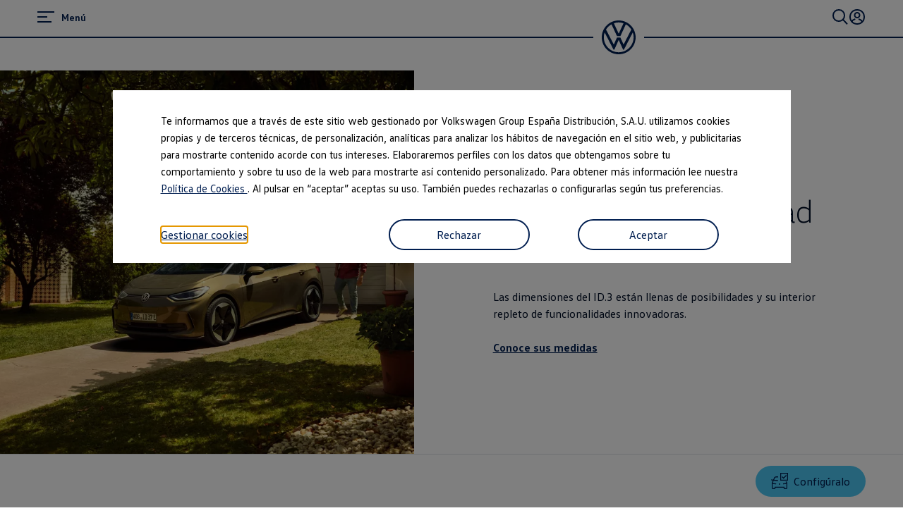

--- FILE ---
content_type: text/html;charset=utf-8
request_url: https://www.volkswagen.es/es/modelos/id3/medidas.html
body_size: 79825
content:




<!DOCTYPE html>
<html lang="es" dir="ltr">
<head>
    <title data-react-helmet="true">Medidas ID.3, dimensiones y maletero | Volkswagen España</title>
    <meta data-react-helmet="true" http-equiv="content-type" content="text/html; charset=UTF-8"/><meta data-react-helmet="true" name="viewport" content="width=device-width"/><meta data-react-helmet="true" name="robots" content="index, follow"/><meta data-react-helmet="true" name="description" content="Explora las medidas y el espacio de carga del Volkswagen ID.3. Pide una prueba de conducción y obtén una oferta personalizada."/><meta data-react-helmet="true" name="language" content="es"/><meta data-react-helmet="true" property="og:title" content="Medidas ID.3, dimensiones y maletero | Volkswagen España"/><meta data-react-helmet="true" property="og:type" content="website"/><meta data-react-helmet="true" property="og:url" content="https://www.volkswagen.es/es/modelos/id3/medidas.html"/><meta data-react-helmet="true" property="og:image" content="https://www.volkswagen.es/etc.clientlibs/clientlibs/vwa-ngw18/ngw18-frontend/apps/resources/statics/img/vw-logo-2x.png"/><meta data-react-helmet="true" property="og:description" content="Explora las medidas y el espacio de carga del Volkswagen ID.3. Pide una prueba de conducción y obtén una oferta personalizada."/><meta data-react-helmet="true" name="twitter:title" content="Medidas ID.3, dimensiones y maletero | Volkswagen España"/><meta data-react-helmet="true" name="twitter:card" content="summary_large_image"/><meta data-react-helmet="true" name="twitter:description" content="Explora las medidas y el espacio de carga del Volkswagen ID.3. Pide una prueba de conducción y obtén una oferta personalizada."/><meta data-react-helmet="true" name="twitter:image" content="https://assets.volkswagen.com/is/image/volkswagenag/turismos_medidas_id-3_stage_1490x1095px?Zml0PWNyb3AsMSZmbXQ9cG5nLWFscGhhJndpZD0xNjAwJmhlaT05MDAmYmZjPW9mZiY5YWYy"/><meta data-react-helmet="true" name="vw:search:image:scene7file" content="volkswagenag/turismos_medidas_id-3_stage_1490x1095px"/><meta data-react-helmet="true" property="cq:page_model_url" content="/es/modelos/id3/medidas"/><meta data-react-helmet="true" property="VW.gsaTitle" content="Medidas ID.3, dimensiones y maletero | Volkswagen España"/><meta data-react-helmet="true" property="VW:gsaTitle" content="Medidas ID.3, dimensiones y maletero | Volkswagen España"/><meta data-react-helmet="true" property="VW.breadcrumb" content="Página de inicio;/es.html;Modelos y configurador;/es/modelos.html;ID.3;/es/modelos/id3.html;Medidas ID.3;/es/modelos/id3/medidas.html"/><meta data-react-helmet="true" property="VW:breadcrumb" content="Página de inicio;/es.html;Modelos y configurador;/es/modelos.html;ID.3;/es/modelos/id3.html;Medidas ID.3;/es/modelos/id3/medidas.html"/><meta data-react-helmet="true" property="VW.thumbnail" content="https://www.volkswagen.es/etc.clientlibs/clientlibs/vwa-ngw18/ngw18-frontend/apps/resources/statics/img/vw-logo-2x.png"/><meta data-react-helmet="true" property="VW:thumbnail" content="https://www.volkswagen.es/etc.clientlibs/clientlibs/vwa-ngw18/ngw18-frontend/apps/resources/statics/img/vw-logo-2x.png"/><meta data-react-helmet="true" property="cq:page_root_url" content="/es"/><meta data-react-helmet="true" name="url.level2" content="id3"/><meta data-react-helmet="true" name="url.level1" content="medidas"/><meta data-react-helmet="true" name="url.level3" content="modelos"/><meta data-react-helmet="true" name="pageType" content="showroom"/>
    <script defer="defer" type="text/javascript" src="/.rum/@adobe/helix-rum-js@%5E2/dist/rum-standalone.js"></script>
<link data-react-helmet="true" rel="canonical" href="https://www.volkswagen.es/es/modelos/id3/medidas.html"/><link data-react-helmet="true" rel="preload" href="https://cdn.volkswagen.es/featurehub/vw-oneform-feature-app/3-7-0-release-2536/assets/feature-app/vw-oneform-feature-app.umd.js" as="script" crossorigin="anonymous"/>

  
  
<style>
  @font-face {
    font-family: 'vw-head';
    font-weight: 400;
    font-display: swap;
    src: url('/etc.clientlibs/clientlibs/vwa-ngw18/ngw18-frontend/apps/resources/statics/fonts/vwhead-regular.woff2') format('woff2'),
    url('/etc.clientlibs/clientlibs/vwa-ngw18/ngw18-frontend/apps/resources/statics/fonts/vwhead-regular.woff') format('woff');
  }

  @font-face {
    font-family: 'vw-head';
    font-weight: 700;
    font-display: swap;
    src: url('/etc.clientlibs/clientlibs/vwa-ngw18/ngw18-frontend/apps/resources/statics/fonts/vwhead-bold.woff2') format('woff2'),
    url('/etc.clientlibs/clientlibs/vwa-ngw18/ngw18-frontend/apps/resources/statics/fonts/vwhead-bold.woff') format('woff');
  }

  @font-face {
    font-family: 'vw-head';
    font-weight: 200;
    font-display: swap;
    src: url('/etc.clientlibs/clientlibs/vwa-ngw18/ngw18-frontend/apps/resources/statics/fonts/vwhead-light.woff2') format('woff2'),
    url('/etc.clientlibs/clientlibs/vwa-ngw18/ngw18-frontend/apps/resources/statics/fonts/vwhead-light.woff') format('woff');
  }

  @font-face {
    font-family: 'vw-text';
    font-weight: 400;
    font-display: swap;
    src: url('/etc.clientlibs/clientlibs/vwa-ngw18/ngw18-frontend/apps/resources/statics/fonts/vwtext-regular.woff2') format('woff2'),
    url('/etc.clientlibs/clientlibs/vwa-ngw18/ngw18-frontend/apps/resources/statics/fonts/vwtext-regular.woff') format('woff');
  }

  @font-face {
    font-family: 'vw-text';
    font-weight: 700;
    font-display: swap;
    src: url('/etc.clientlibs/clientlibs/vwa-ngw18/ngw18-frontend/apps/resources/statics/fonts/vwtext-bold.woff2') format('woff2'),
    url('/etc.clientlibs/clientlibs/vwa-ngw18/ngw18-frontend/apps/resources/statics/fonts/vwtext-bold.woff') format('woff');
  }

  @font-face {
    font-family: 'vw-text-ar';
    font-weight: 200;
    font-display: swap;
    src: url('/etc.clientlibs/clientlibs/vwa-ngw18/ngw18-frontend/apps/resources/statics/fonts/beiruti-light.woff2') format('woff2'),
    url('/etc.clientlibs/clientlibs/vwa-ngw18/ngw18-frontend/apps/resources/statics/fonts/beiruti-light.woff') format('woff');
  }

  @font-face {
    font-family: 'vw-text-ar';
    font-weight: 400;
    font-display: swap;
    src: url('/etc.clientlibs/clientlibs/vwa-ngw18/ngw18-frontend/apps/resources/statics/fonts/beiruti-regular.woff2') format('woff2'),
    url('/etc.clientlibs/clientlibs/vwa-ngw18/ngw18-frontend/apps/resources/statics/fonts/beiruti-regular.woff') format('woff');
  }

  @font-face {
    font-family: 'vw-text-ar';
    font-weight: 700;
    font-display: swap;
    src: url('/etc.clientlibs/clientlibs/vwa-ngw18/ngw18-frontend/apps/resources/statics/fonts/beiruti-bold.woff2') format('woff2'),
    url('/etc.clientlibs/clientlibs/vwa-ngw18/ngw18-frontend/apps/resources/statics/fonts/beiruti-bold.woff') format('woff');
  }

  @font-face {
    font-family: 'roboto-vi';
    font-weight: 200;
    font-display: swap;
    src: url('/etc.clientlibs/clientlibs/vwa-ngw18/ngw18-frontend/apps/resources/statics/fonts/roboto-vietnamese-latin-ext-light.woff2') format('woff2'),
    url('/etc.clientlibs/clientlibs/vwa-ngw18/ngw18-frontend/apps/resources/statics/fonts/roboto-vietnamese-latin-ext-light.woff') format('woff');
  }
  @font-face {
    font-family: 'roboto-vi';
    font-weight: 400;
    font-display: swap;
    src: url('/etc.clientlibs/clientlibs/vwa-ngw18/ngw18-frontend/apps/resources/statics/fonts/roboto-vietnamese-latin-ext-regular.woff2') format('woff2'),
    url('/etc.clientlibs/clientlibs/vwa-ngw18/ngw18-frontend/apps/resources/statics/fonts/roboto-vietnamese-latin-ext-regular.woff') format('woff');
  }
  @font-face {
    font-family: 'roboto-vi';
    font-weight: 700;
    font-display: swap;
    src: url('/etc.clientlibs/clientlibs/vwa-ngw18/ngw18-frontend/apps/resources/statics/fonts/roboto-vietnamese-latin-ext-bold.woff2') format('woff2'),
    url('/etc.clientlibs/clientlibs/vwa-ngw18/ngw18-frontend/apps/resources/statics/fonts/roboto-vietnamese-latin-ext-bold.woff') format('woff');
  }
</style>


  
    <style data-styled="true" data-styled-version="5.3.11">.hmnsqh{-webkit-flex-shrink:0;-ms-flex-negative:0;flex-shrink:0;max-width:100%;margin:0 0 var(--size-dynamic0130);}/*!sc*/
.hmnsqh:last-child{margin:0;}/*!sc*/
.hmnsqh:empty{display:none;}/*!sc*/
.dMjrDW{-webkit-flex-shrink:0;-ms-flex-negative:0;flex-shrink:0;max-width:100%;margin:0 0 0px;}/*!sc*/
.dMjrDW:last-child{margin:0;}/*!sc*/
.dMjrDW:empty{display:none;}/*!sc*/
.iVZerS{-webkit-flex-shrink:0;-ms-flex-negative:0;flex-shrink:0;max-width:100%;margin:0 0 var(--size-dynamic0270);}/*!sc*/
.iVZerS:last-child{margin:0;}/*!sc*/
.iVZerS:empty{display:none;}/*!sc*/
.hXnEuZ{-webkit-flex-shrink:0;-ms-flex-negative:0;flex-shrink:0;max-width:100%;-webkit-box-flex:1;-webkit-flex-grow:1;-ms-flex-positive:1;flex-grow:1;margin:0 0 0px;}/*!sc*/
.hXnEuZ:last-child{margin:0;}/*!sc*/
.hXnEuZ:empty{display:none;}/*!sc*/
.cfNbzG{-webkit-flex-shrink:0;-ms-flex-negative:0;flex-shrink:0;max-width:100%;margin:0 0 var(--size-dynamic0100);}/*!sc*/
.cfNbzG:last-child{margin:0;}/*!sc*/
.cfNbzG:empty{display:none;}/*!sc*/
.exBOEO{-webkit-flex-shrink:0;-ms-flex-negative:0;flex-shrink:0;max-width:100%;-webkit-box-flex:1;-webkit-flex-grow:1;-ms-flex-positive:1;flex-grow:1;margin:0 0 var(--size-dynamic0020);}/*!sc*/
.exBOEO:last-child{margin:0;}/*!sc*/
.exBOEO:empty{display:none;}/*!sc*/
.dOxMF{-webkit-flex-shrink:0;-ms-flex-negative:0;flex-shrink:0;max-width:100%;margin:0 0 var(--size-dynamic0020);}/*!sc*/
.dOxMF:last-child{margin:0;}/*!sc*/
.dOxMF:empty{display:none;}/*!sc*/
.hvYAWm{-webkit-flex-shrink:0;-ms-flex-negative:0;flex-shrink:0;max-width:100%;margin:0 calc(0px / 2) 0px;}/*!sc*/
.hvYAWm:last-child{margin:0 calc(0px / 2) 0px;}/*!sc*/
.hvYAWm:empty{display:none;}/*!sc*/
.klKjgz{-webkit-flex-shrink:0;-ms-flex-negative:0;flex-shrink:0;max-width:100%;margin:0 0 var(--size-dynamic0150);}/*!sc*/
.klKjgz:last-child{margin:0;}/*!sc*/
.klKjgz:empty{display:none;}/*!sc*/
.eVWVyx{-webkit-flex-shrink:0;-ms-flex-negative:0;flex-shrink:0;max-width:100%;-webkit-flex-shrink:1;-ms-flex-negative:1;flex-shrink:1;margin:0 calc(0px / 2);}/*!sc*/
.eVWVyx:first-child{margin:0 calc(0px / 2) 0 0;}/*!sc*/
.eVWVyx:last-child{margin:0 0 0 calc(0px / 2);}/*!sc*/
.eVWVyx:empty{display:none;}/*!sc*/
data-styled.g1[id="StyledChildWrapper-sc-1d21nde"]{content:"hmnsqh,dMjrDW,iVZerS,hXnEuZ,cfNbzG,exBOEO,dOxMF,hvYAWm,klKjgz,eVWVyx,"}/*!sc*/
.fRIHGP{overflow:hidden;}/*!sc*/
data-styled.g2[id="StyledOverflowWrapper-sc-mfnmbg"]{content:"bfraTV,fRIHGP,"}/*!sc*/
.ccPLgT{display:block;-webkit-flex-wrap:unset;-ms-flex-wrap:unset;flex-wrap:unset;margin:0;}/*!sc*/
.fBQDvW{display:block;-webkit-flex-wrap:unset;-ms-flex-wrap:unset;flex-wrap:unset;margin:0;padding:0;padding-top:var(--size-dynamic0270);}/*!sc*/
.bvCwNH{--container-0-grid002-560-grid006-960-grid002:min(8.33vw,213.33px);--container-0-grid002-560-grid006-960-grid001:min(8.33vw,213.33px);display:block;-webkit-flex-wrap:unset;-ms-flex-wrap:unset;flex-wrap:unset;margin:0;padding:0;padding-inline-start:var(--container-0-grid002-560-grid006-960-grid002);padding-inline-end:var(--container-0-grid002-560-grid006-960-grid001);}/*!sc*/
@media (min-width:560px){.bvCwNH{--container-0-grid002-560-grid006-960-grid002:min(25vw,640px);}}/*!sc*/
@media (min-width:960px){.bvCwNH{--container-0-grid002-560-grid006-960-grid002:min(8.33vw,213.33px);}}/*!sc*/
@media (min-width:560px){.bvCwNH{--container-0-grid002-560-grid006-960-grid001:min(25vw,640px);}}/*!sc*/
@media (min-width:960px){.bvCwNH{--container-0-grid002-560-grid006-960-grid001:min(4.16vw,106.66px);}}/*!sc*/
.jrTZWf{display:block;-webkit-flex-wrap:unset;-ms-flex-wrap:unset;flex-wrap:unset;margin:0;-webkit-box-pack:center;-webkit-justify-content:center;-ms-flex-pack:center;justify-content:center;padding:0;padding-right:var(--size-dynamic0150);padding-left:var(--size-dynamic0150);}/*!sc*/
.iMZNFr{--container-0-grid002-560-grid006-960-grid001:min(8.33vw,213.33px);--container-0-grid002-560-grid006-960-grid002:min(8.33vw,213.33px);display:block;-webkit-flex-wrap:unset;-ms-flex-wrap:unset;flex-wrap:unset;margin:0;padding:0;padding-inline-start:var(--container-0-grid002-560-grid006-960-grid001);padding-inline-end:var(--container-0-grid002-560-grid006-960-grid002);}/*!sc*/
@media (min-width:560px){.iMZNFr{--container-0-grid002-560-grid006-960-grid001:min(25vw,640px);}}/*!sc*/
@media (min-width:960px){.iMZNFr{--container-0-grid002-560-grid006-960-grid001:min(4.16vw,106.66px);}}/*!sc*/
@media (min-width:560px){.iMZNFr{--container-0-grid002-560-grid006-960-grid002:min(25vw,640px);}}/*!sc*/
@media (min-width:960px){.iMZNFr{--container-0-grid002-560-grid006-960-grid002:min(8.33vw,213.33px);}}/*!sc*/
.NfpfN{--container-0-grid002-560-grid001:min(8.33vw,213.33px);--container-0-grid002-560-grid001:min(8.33vw,213.33px);display:-webkit-box;display:-webkit-flex;display:-ms-flexbox;display:flex;-webkit-flex-wrap:wrap;-ms-flex-wrap:wrap;flex-wrap:wrap;margin:0 calc(-0.5 * 0px) calc(-1 * 0px);padding:0;padding-top:var(--size-dynamic0020);padding-right:var(--container-0-grid002-560-grid001);padding-bottom:var(--size-dynamic0100);padding-left:var(--container-0-grid002-560-grid001);}/*!sc*/
@media (min-width:560px){.NfpfN{--container-0-grid002-560-grid001:min(4.16vw,106.66px);}}/*!sc*/
@media (min-width:560px){.NfpfN{--container-0-grid002-560-grid001:min(4.16vw,106.66px);}}/*!sc*/
.kSEJyf{display:block;-webkit-flex-wrap:unset;-ms-flex-wrap:unset;flex-wrap:unset;margin:0;padding:0;padding-right:min(12.5vw,320px);padding-left:min(12.5vw,320px);}/*!sc*/
.gkJeae{display:-webkit-box;display:-webkit-flex;display:-ms-flexbox;display:flex;-webkit-flex-wrap:nowrap;-ms-flex-wrap:nowrap;flex-wrap:nowrap;margin:0;-webkit-align-items:center;-webkit-box-align:center;-ms-flex-align:center;align-items:center;-webkit-box-pack:justify;-webkit-justify-content:space-between;-ms-flex-pack:justify;justify-content:space-between;}/*!sc*/
.gocybb{display:block;-webkit-flex-wrap:unset;-ms-flex-wrap:unset;flex-wrap:unset;margin:0;padding:0;padding-right:min(8.33vw,213.33px);padding-left:min(8.33vw,213.33px);}/*!sc*/
data-styled.g3[id="StyledContainer-sc-18harj2"]{content:"ccPLgT,fBQDvW,bvCwNH,jrTZWf,iMZNFr,NfpfN,kSEJyf,gkJeae,gocybb,"}/*!sc*/
.GMwYm{color:inherit;margin:unset;font-family:var(--font-family-text);font-weight:normal;font-size:1rem;line-height:120%;-webkit-letter-spacing:calc(0.02rem - 0.02em);-moz-letter-spacing:calc(0.02rem - 0.02em);-ms-letter-spacing:calc(0.02rem - 0.02em);letter-spacing:calc(0.02rem - 0.02em);}/*!sc*/
.GMwYm:lang(ko){word-break:keep-all;}/*!sc*/
.jWLzxo{color:inherit;margin:unset;font-family:var(--font-family-text);font-weight:bold;font-size:0.88rem;line-height:150%;-webkit-letter-spacing:calc(0.02rem - 0.02em);-moz-letter-spacing:calc(0.02rem - 0.02em);-ms-letter-spacing:calc(0.02rem - 0.02em);letter-spacing:calc(0.02rem - 0.02em);}/*!sc*/
.jWLzxo:lang(ko){word-break:keep-all;}/*!sc*/
.ftfgKJ{color:inherit;margin:unset;font-family:var(--font-family-head);font-weight:bold;font-size:clamp(1.13rem,0vw + 1.13rem,1.13rem);line-height:120%;-webkit-letter-spacing:calc(0.02rem - 0.02em);-moz-letter-spacing:calc(0.02rem - 0.02em);-ms-letter-spacing:calc(0.02rem - 0.02em);letter-spacing:calc(0.02rem - 0.02em);}/*!sc*/
.ftfgKJ:lang(ko){word-break:keep-all;}/*!sc*/
.kgBFPi{color:inherit;margin:unset;font-family:var(--font-family-head);font-weight:200;font-size:1.13rem;line-height:120%;-webkit-letter-spacing:calc(0.02rem - 0.02em);-moz-letter-spacing:calc(0.02rem - 0.02em);-ms-letter-spacing:calc(0.02rem - 0.02em);letter-spacing:calc(0.02rem - 0.02em);}/*!sc*/
.kgBFPi:lang(ko){word-break:keep-all;}/*!sc*/
.jJuWjM{color:#ffffff;margin:unset;font-family:var(--font-family-text);font-weight:normal;font-size:0.88rem;line-height:150%;-webkit-letter-spacing:calc(0.02rem - 0.02em);-moz-letter-spacing:calc(0.02rem - 0.02em);-ms-letter-spacing:calc(0.02rem - 0.02em);letter-spacing:calc(0.02rem - 0.02em);}/*!sc*/
.jJuWjM:lang(ko){word-break:keep-all;}/*!sc*/
.hWABvt{color:#000e26;margin:unset;font-family:var(--font-family-head);font-weight:200;font-size:clamp(2.5rem,0.88vw + 2.19rem,3.25rem);line-height:120%;-webkit-letter-spacing:calc(0.02rem - 0.02em);-moz-letter-spacing:calc(0.02rem - 0.02em);-ms-letter-spacing:calc(0.02rem - 0.02em);letter-spacing:calc(0.02rem - 0.02em);}/*!sc*/
.hWABvt:lang(ko){word-break:keep-all;}/*!sc*/
.gIanJy{color:#000e26;margin:unset;font-family:var(--font-family-text);font-weight:normal;font-size:1rem;line-height:150%;-webkit-letter-spacing:calc(0.02rem - 0.02em);-moz-letter-spacing:calc(0.02rem - 0.02em);-ms-letter-spacing:calc(0.02rem - 0.02em);letter-spacing:calc(0.02rem - 0.02em);}/*!sc*/
.gIanJy:lang(ko){word-break:keep-all;}/*!sc*/
.iBdMLo{color:#000e26;margin:unset;font-family:var(--font-family-text);font-weight:bold;font-size:1rem;line-height:150%;-webkit-letter-spacing:calc(0.02rem - 0.02em);-moz-letter-spacing:calc(0.02rem - 0.02em);-ms-letter-spacing:calc(0.02rem - 0.02em);letter-spacing:calc(0.02rem - 0.02em);}/*!sc*/
.iBdMLo:lang(ko){word-break:keep-all;}/*!sc*/
.cWRpKL{color:inherit;margin:unset;font-family:var(--font-family-text);font-weight:bold;font-size:1rem;line-height:150%;-webkit-letter-spacing:calc(0.02rem - 0.02em);-moz-letter-spacing:calc(0.02rem - 0.02em);-ms-letter-spacing:calc(0.02rem - 0.02em);letter-spacing:calc(0.02rem - 0.02em);}/*!sc*/
.cWRpKL:lang(ko){word-break:keep-all;}/*!sc*/
.clymfh{color:#000e26;margin:unset;font-family:var(--font-family-text);font-weight:normal;font-size:0.88rem;line-height:150%;-webkit-letter-spacing:calc(0.02rem - 0.02em);-moz-letter-spacing:calc(0.02rem - 0.02em);-ms-letter-spacing:calc(0.02rem - 0.02em);letter-spacing:calc(0.02rem - 0.02em);}/*!sc*/
.clymfh:lang(ko){word-break:keep-all;}/*!sc*/
.eioilb{color:#000e26;margin:unset;font-family:var(--font-family-text);font-weight:bold;font-size:0.88rem;line-height:150%;-webkit-letter-spacing:calc(0.02rem - 0.02em);-moz-letter-spacing:calc(0.02rem - 0.02em);-ms-letter-spacing:calc(0.02rem - 0.02em);letter-spacing:calc(0.02rem - 0.02em);}/*!sc*/
.eioilb:lang(ko){word-break:keep-all;}/*!sc*/
.wALyJ{color:inherit;margin:unset;font-family:var(--font-family-text);font-weight:normal;font-size:1rem;line-height:150%;-webkit-letter-spacing:calc(0.02rem - 0.02em);-moz-letter-spacing:calc(0.02rem - 0.02em);-ms-letter-spacing:calc(0.02rem - 0.02em);letter-spacing:calc(0.02rem - 0.02em);}/*!sc*/
.wALyJ:lang(ko){word-break:keep-all;}/*!sc*/
.PxIHI{color:#000e26;margin:unset;font-family:var(--font-family-head);font-weight:200;font-size:clamp(1.38rem,0.44vw + 1.22rem,1.75rem);line-height:120%;-webkit-letter-spacing:calc(0.02rem - 0.02em);-moz-letter-spacing:calc(0.02rem - 0.02em);-ms-letter-spacing:calc(0.02rem - 0.02em);letter-spacing:calc(0.02rem - 0.02em);}/*!sc*/
.PxIHI:lang(ko){word-break:keep-all;}/*!sc*/
.bSsLla{color:#000e26;margin:unset;font-family:var(--font-family-head);font-weight:200;font-size:clamp(1.75rem,0.74vw + 1.49rem,2.38rem);line-height:120%;-webkit-letter-spacing:calc(0.02rem - 0.02em);-moz-letter-spacing:calc(0.02rem - 0.02em);-ms-letter-spacing:calc(0.02rem - 0.02em);letter-spacing:calc(0.02rem - 0.02em);text-align:center;}/*!sc*/
.bSsLla:lang(ko){word-break:keep-all;}/*!sc*/
.kKTWlF{color:#000e26;margin:unset;font-family:var(--font-family-head);font-weight:200;font-size:clamp(1.75rem,0.74vw + 1.49rem,2.38rem);line-height:120%;-webkit-letter-spacing:calc(0.02rem - 0.02em);-moz-letter-spacing:calc(0.02rem - 0.02em);-ms-letter-spacing:calc(0.02rem - 0.02em);letter-spacing:calc(0.02rem - 0.02em);}/*!sc*/
.kKTWlF:lang(ko){word-break:keep-all;}/*!sc*/
.fxTnmb{color:#000e26;margin:unset;font-family:var(--font-family-head);font-weight:bold;font-size:clamp(1.38rem,0.44vw + 1.22rem,1.75rem);line-height:120%;-webkit-letter-spacing:calc(0.02rem - 0.02em);-moz-letter-spacing:calc(0.02rem - 0.02em);-ms-letter-spacing:calc(0.02rem - 0.02em);letter-spacing:calc(0.02rem - 0.02em);}/*!sc*/
.fxTnmb:lang(ko){word-break:keep-all;}/*!sc*/
.jYhODB{color:#000e26;margin:unset;font-family:var(--font-family-head);font-weight:bold;font-size:0.88rem;line-height:120%;-webkit-letter-spacing:0.5px;-moz-letter-spacing:0.5px;-ms-letter-spacing:0.5px;letter-spacing:0.5px;}/*!sc*/
.jYhODB:lang(ko){word-break:keep-all;}/*!sc*/
data-styled.g8[id="StyledTextComponent-sc-hqqa9q"]{content:"GMwYm,jWLzxo,ftfgKJ,kgBFPi,jJuWjM,hWABvt,gIanJy,iBdMLo,cWRpKL,clymfh,eioilb,wALyJ,PxIHI,bSsLla,kKTWlF,fxTnmb,jYhODB,"}/*!sc*/
.jWDCBp{position:relative;-webkit-text-decoration:underline;text-decoration:underline;text-underline-offset:0.2em;-webkit-text-decoration-thickness:1px;text-decoration-thickness:1px;cursor:pointer;}/*!sc*/
.cjBXGc{position:relative;-webkit-text-decoration:underline;text-decoration:underline;text-underline-offset:0.2em;-webkit-text-decoration-thickness:1px;text-decoration-thickness:1px;-webkit-text-decoration:none;text-decoration:none;cursor:pointer;}/*!sc*/
data-styled.g11[id="StyledLinkText-sc-12fkfup"]{content:"jWDCBp,cjBXGc,"}/*!sc*/
.haYWwv{position:relative;display:-webkit-inline-box;display:-webkit-inline-flex;display:-ms-inline-flexbox;display:inline-flex;text-align:center;-webkit-box-pack:center;-webkit-justify-content:center;-ms-flex-pack:center;justify-content:center;-webkit-align-items:center;-webkit-box-align:center;-ms-flex-align:center;align-items:center;min-height:44px;min-width:44px;padding:0 32px;border:1px solid;margin:0;border-radius:100px;-webkit-transition:all 0.1s ease-in-out;transition:all 0.1s ease-in-out;-webkit-text-decoration:none;text-decoration:none;cursor:pointer;-webkit-tap-highlight-color:transparent;color:#001e50;background:transparent;border:1px solid #001e50;}/*!sc*/
.haYWwv:hover,.haYWwv:active,.haYWwv:focus:not(:focus-visible){color:#ffffff;background:#0040c5;border:1px solid #0040c5;}/*!sc*/
.haYWwv:focus-visible,.haYWwv[type=submit]:focus-visible,.haYWwv[type=button]:focus-visible{outline:3px solid #00b0f0;outline-offset:unset;}/*!sc*/
data-styled.g14[id="StyledButton-sc-1208ax7"]{content:"haYWwv,"}/*!sc*/
.iqsYBA{font-weight:inherit;display:inline-grid;border:none;position:relative;-webkit-text-decoration:none;text-decoration:none;cursor:pointer;padding:0;text-align:inherit;color:#001e50;background:transparent;border:none;-webkit-tap-highlight-color:transparent;}/*!sc*/
.iqsYBA:hover,.iqsYBA:active,.iqsYBA:focus:not(:focus-visible){color:#0040c5;background:transparent;}/*!sc*/
.iqsYBA:hover span,.iqsYBA:active span,.iqsYBA:focus:not(:focus-visible) span{-webkit-text-decoration-thickness:2px;text-decoration-thickness:2px;}/*!sc*/
.iqsYBA:focus-visible,.iqsYBA[type=submit]:focus-visible,.iqsYBA[type=button]:focus-visible{outline:3px solid #00b0f0;outline-offset:1px;}/*!sc*/
data-styled.g15[id="StyledLink-sc-afbv6g"]{content:"iqsYBA,"}/*!sc*/
.gxuGQa{position:relative;padding:0;}/*!sc*/
.lbFChn{height:100%;position:relative;padding:0;}/*!sc*/
data-styled.g18[id="EditableComponent__StyledEditableComponent-sc-ce164f1a-0"]{content:"gxuGQa,lbFChn,"}/*!sc*/
.AGlyM{-webkit-hyphens:auto;-moz-hyphens:auto;-ms-hyphens:auto;hyphens:auto;word-break:break-word;}/*!sc*/
.AGlyM > *:first-child{margin-top:0;}/*!sc*/
.AGlyM > *:last-child{margin-bottom:0;}/*!sc*/
.AGlyM b,.AGlyM strong,.AGlyM a{font-weight:bold;}/*!sc*/
.AGlyM sup,.AGlyM sub{font-size:clamp(1.25rem,0.44vw + 1.1rem,1.63rem);}/*!sc*/
.AGlyM:lang(ko){word-break:keep-all;}/*!sc*/
.AGlyM p + *,.AGlyM h3 + *{margin:var(--size-dynamic0100) 0 0 0;}/*!sc*/
.AGlyM * + h3,.AGlyM ol + *,.AGlyM ul + *{margin:var(--size-dynamic0150) 0 0 0;}/*!sc*/
.biPQXS{-webkit-hyphens:auto;-moz-hyphens:auto;-ms-hyphens:auto;hyphens:auto;word-break:break-word;}/*!sc*/
.biPQXS > *:first-child{margin-top:0;}/*!sc*/
.biPQXS > *:last-child{margin-bottom:0;}/*!sc*/
.biPQXS b,.biPQXS strong,.biPQXS a{font-weight:bold;}/*!sc*/
.biPQXS sup,.biPQXS sub{font-size:0.75rem;}/*!sc*/
.biPQXS:lang(ko){word-break:keep-all;}/*!sc*/
.biPQXS p + *,.biPQXS h3 + *{margin:var(--size-dynamic0100) 0 0 0;}/*!sc*/
.biPQXS * + h3,.biPQXS ol + *,.biPQXS ul + *{margin:var(--size-dynamic0150) 0 0 0;}/*!sc*/
.hfcxjD{-webkit-hyphens:auto;-moz-hyphens:auto;-ms-hyphens:auto;hyphens:auto;word-break:break-word;}/*!sc*/
.hfcxjD > *:first-child{margin-top:0;}/*!sc*/
.hfcxjD > *:last-child{margin-bottom:0;}/*!sc*/
.hfcxjD b,.hfcxjD strong,.hfcxjD a{font-weight:bold;}/*!sc*/
.hfcxjD sup,.hfcxjD sub{font-size:clamp(0.75rem,0.22vw + 0.61rem,0.88rem);}/*!sc*/
.hfcxjD:lang(ko){word-break:keep-all;}/*!sc*/
.hfcxjD p + *,.hfcxjD h3 + *{margin:var(--size-dynamic0100) 0 0 0;}/*!sc*/
.hfcxjD * + h3,.hfcxjD ol + *,.hfcxjD ul + *{margin:var(--size-dynamic0150) 0 0 0;}/*!sc*/
.eYmMal{-webkit-hyphens:auto;-moz-hyphens:auto;-ms-hyphens:auto;hyphens:auto;word-break:break-word;}/*!sc*/
.eYmMal > *:first-child{margin-top:0;}/*!sc*/
.eYmMal > *:last-child{margin-bottom:0;}/*!sc*/
.eYmMal b,.eYmMal strong,.eYmMal a{font-weight:bold;}/*!sc*/
.eYmMal sup,.eYmMal sub{font-size:clamp(0.88rem,0.37vw + 0.75rem,1.19rem);}/*!sc*/
.eYmMal:lang(ko){word-break:keep-all;}/*!sc*/
.eYmMal p + *,.eYmMal h3 + *{margin:var(--size-dynamic0100) 0 0 0;}/*!sc*/
.eYmMal * + h3,.eYmMal ol + *,.eYmMal ul + *{margin:var(--size-dynamic0150) 0 0 0;}/*!sc*/
data-styled.g23[id="sc-eqUAAy"]{content:"AGlyM,biPQXS,hfcxjD,eYmMal,"}/*!sc*/
.beWMRP{font-weight:bold;padding-right:16px;vertical-align:middle;font-size:1rem;line-height:150%;display:inline-block;}/*!sc*/
data-styled.g24[id="sc-fqkvVR"]{content:"beWMRP,"}/*!sc*/
.NoBzf{display:table-row;}/*!sc*/
data-styled.g25[id="sc-dcJsrY"]{content:"NoBzf,"}/*!sc*/
.hVLAvn{list-style-type:none;}/*!sc*/
.hVLAvn > li > .sc-dcJsrY > .sc-fqkvVR:before{content:' ';display:block;height:2px;width:1.125em;background-color:#000e26;}/*!sc*/
data-styled.g27[id="sc-gsFSXq"]{content:"hVLAvn,"}/*!sc*/
.fnpHDp{margin-bottom:calc(var(--size-dynamic0020) * 2);}/*!sc*/
data-styled.g28[id="sc-kAyceB"]{content:"fnpHDp,"}/*!sc*/
.cFxRmY{display:table-cell;}/*!sc*/
data-styled.g29[id="sc-imWYAI"]{content:"cFxRmY,"}/*!sc*/
.cTSiyk{-webkit-hyphens:manual;-moz-hyphens:manual;-ms-hyphens:manual;-webkit-hyphens:manual;-moz-hyphens:manual;-ms-hyphens:manual;hyphens:manual;word-break:normal;}/*!sc*/
data-styled.g30[id="TextWithNonBreakingSafewords__StyledSafeWord-sc-a153e0f-0"]{content:"cTSiyk,"}/*!sc*/
.gbhDCT{display:grid;max-width:2560px;margin:auto;grid-template-columns:repeat(24,1fr);grid-template-areas:"a0 a0 a0 a0 a0 a0 a0 a0 a0 a0 a0 a0 a0 a0 a0 a0 a0 a0 a0 a0 a0 a0 a0 a0";}/*!sc*/
.cQiWTQ{display:grid;max-width:2560px;margin:auto;grid-template-columns:repeat(24,1fr);grid-template-areas:"a0 a0 a0 a0 a0 a0 a0 a0 a0 a0 a0 a0 a0 a0 a0 a0 a0 a0 a0 a0 a0 a0 a0 a0" "b0 b0 b0 b0 b0 b0 b0 b0 b0 b0 b0 b0 b0 b0 b0 b0 b0 b0 b0 b0 b0 b0 b0 b0";row-gap:var(--size-dynamic0250);}/*!sc*/
@media (min-width:960px){.cQiWTQ{grid-template-columns:repeat(24,1fr);grid-template-areas:"a0 a0 a0 a0 a0 a0 a0 a0 a0 a0 a0 a0 b0 b0 b0 b0 b0 b0 b0 b0 b0 b0 b0 b0";}}/*!sc*/
data-styled.g39[id="StyledLayout-sc-a5m3el"]{content:"gbhDCT,cQiWTQ,"}/*!sc*/
.fdBjuc{grid-area:a0;overflow:visible;}/*!sc*/
.kBxMpt{grid-area:a0;overflow:visible;}/*!sc*/
@media (min-width:960px){.kBxMpt{grid-area:a0;}}/*!sc*/
.kSXEup{grid-area:b0;overflow:visible;}/*!sc*/
@media (min-width:960px){.kSXEup{grid-area:b0;}}/*!sc*/
.gxbORQ{grid-area:a0;overflow:hidden;}/*!sc*/
data-styled.g40[id="StyledChildWrapper-sc-ybw8a0"]{content:"fdBjuc,kBxMpt,kSXEup,gxbORQ,"}/*!sc*/
.hRurno{display:-webkit-box;display:-webkit-flex;display:-ms-flexbox;display:flex;-webkit-flex-direction:column;-ms-flex-direction:column;flex-direction:column;}/*!sc*/
@media (min-width:560px){.hRurno{-webkit-flex-direction:row;-ms-flex-direction:row;flex-direction:row;-webkit-box-pack:justify;-webkit-justify-content:space-between;-ms-flex-pack:justify;justify-content:space-between;}}/*!sc*/
data-styled.g41[id="bottom-nav__StyledBottomNav-sc-d1c38fa3-0"]{content:"hRurno,"}/*!sc*/
.bcThAe{margin-bottom:32px;margin-top:20px;}/*!sc*/
@media (min-width:560px){.bcThAe{margin-bottom:0;white-space:nowrap;}}/*!sc*/
data-styled.g42[id="bottom-nav__StyledBottomNavCopyright-sc-d1c38fa3-1"]{content:"bcThAe,"}/*!sc*/
.cKZhRg{margin-top:44px;-webkit-order:1;-ms-flex-order:1;order:1;}/*!sc*/
@media (min-width:560px){.cKZhRg{margin-top:0;padding-left:44px;white-space:nowrap;}}/*!sc*/
data-styled.g43[id="bottom-nav__StyledBottomNavLangSwitcher-sc-d1c38fa3-2"]{content:"cKZhRg,"}/*!sc*/
.hIMlRO{border-top:solid 1px #dfe4e8;text-align:left;width:min(41.66vw,1066.66px);margin-top:44px;}/*!sc*/
@media (min-width:560px){.hIMlRO{margin-top:64px;width:min(20.83vw,533.33px);}}/*!sc*/
data-styled.g44[id="bottom-nav__StyledCopyrightWrapper-sc-d1c38fa3-3"]{content:"hIMlRO,"}/*!sc*/
.gWdbHP{margin:0;padding:0;list-style-type:none;display:-webkit-box;display:-webkit-flex;display:-ms-flexbox;display:flex;-webkit-flex-wrap:wrap;-ms-flex-wrap:wrap;flex-wrap:wrap;}/*!sc*/
data-styled.g45[id="bottom-nav__StyledCustomListContainer-sc-d1c38fa3-4"]{content:"gWdbHP,"}/*!sc*/
.fcKWlq{display:-webkit-box;display:-webkit-flex;display:-ms-flexbox;display:flex;}/*!sc*/
.fcKWlq:not(:last-child):after{content:url('data:image/svg+xml; utf8, <svg aria-hidden="true" width="1" height="15" xmlns="http://www.w3.org/2000/svg"><rect width="1" height="15" x="0" y="0" fill="inherit" /></svg>');margin:0 12px;-webkit-align-self:self-end;-ms-flex-item-align:self-end;align-self:self-end;}/*!sc*/
data-styled.g46[id="bottom-nav__StyledBottomNavChild-sc-d1c38fa3-5"]{content:"fcKWlq,"}/*!sc*/
.bREryc{border-top:solid 2px #001e50;padding:44px 0;}/*!sc*/
@media (min-width:560px){.bREryc{padding-top:72px;padding-left:min(4.16vw,106.66px);padding-right:min(4.16vw,106.66px);}}/*!sc*/
data-styled.g50[id="footer__StyledFooterBody-sc-b207031a-0"]{content:"bREryc,"}/*!sc*/
@media (min-width:560px){.gjYbIe{display:-webkit-box;display:-webkit-flex;display:-ms-flexbox;display:flex;-webkit-box-pack:justify;-webkit-justify-content:space-between;-ms-flex-pack:justify;justify-content:space-between;}}/*!sc*/
data-styled.g51[id="footer__StyledMainNavWrap-sc-b207031a-1"]{content:"gjYbIe,"}/*!sc*/
.dMrBTp{border-top:solid 2px #dfe4e8;padding:44px 0 12px;padding-bottom:12px;}/*!sc*/
@media (min-width:560px){.dMrBTp{padding-top:72px;}}/*!sc*/
data-styled.g52[id="footer__StyledFooterDisclaimers-sc-b207031a-2"]{content:"dMrBTp,"}/*!sc*/
.hrKsvR{z-index:0;position:relative;background:white;}/*!sc*/
data-styled.g53[id="footer__StyledFooter-sc-b207031a-3"]{content:"hrKsvR,"}/*!sc*/
.AJIwV{-webkit-hyphens:auto;-moz-hyphens:auto;-ms-hyphens:auto;hyphens:auto;word-break:break-word;display:grid;gap:24px;height:100%;}/*!sc*/
.AJIwV:lang(ko){word-break:keep-all;}/*!sc*/
@media (min-width:560px){.AJIwV{width:min(16.66vw,426.66px);}.AJIwV:last-child{margin-right:calc(-1 * min(4.16vw,106.66px));}}/*!sc*/
data-styled.g54[id="sc-dAlyuH"]{content:"AJIwV,"}/*!sc*/
.kJpehI{margin:0 0 44px;padding:0;list-style:none;}/*!sc*/
.kJpehI a{display:inline-block;padding:4px 0;}/*!sc*/
data-styled.g55[id="sc-jlZhew"]{content:"kJpehI,"}/*!sc*/
.lmpyzx{outline:none;}/*!sc*/
.lmpyzx:target::before{display:block;content:'';margin-top:-68px;height:68px;visibility:hidden;}/*!sc*/
data-styled.g57[id="AnchorTarget__StyledAnchorTarget-sc-7886fa1d-1"]{content:"lmpyzx,"}/*!sc*/
.dnNMBH{margin-top:var(--size-dynamic0100);}/*!sc*/
data-styled.g62[id="CopyItem__StyledLinkContainer-sc-76d00e8f-0"]{content:"dnNMBH,"}/*!sc*/
.taBHg{color:#001e50;-webkit-transition:-webkit-transform 0.3s cubic-bezier(0.14,1.12,0.67,0.99);-webkit-transition:transform 0.3s cubic-bezier(0.14,1.12,0.67,0.99);transition:transform 0.3s cubic-bezier(0.14,1.12,0.67,0.99);-webkit-transform:rotateX(0);-ms-transform:rotateX(0);transform:rotateX(0);line-height:0;}/*!sc*/
data-styled.g63[id="StyledIcon-sc-ivhe3f"]{content:"taBHg,"}/*!sc*/
.hnnVDt{display:grid;grid-column-gap:var(--size-dynamic0100);grid-template-columns:auto max-content;color:inherit;}/*!sc*/
data-styled.g64[id="StyledHeadWrapper-sc-70myp"]{content:"hnnVDt,"}/*!sc*/
.iDUuwq{border-bottom:1px solid #dfe4e8;}/*!sc*/
data-styled.g65[id="StyledAccordion-sc-1b6176y"]{content:"iDUuwq,"}/*!sc*/
.fOcwvf{width:100%;padding-block:16px;cursor:pointer;-webkit-user-select:none;-moz-user-select:none;-ms-user-select:none;user-select:none;}/*!sc*/
.fOcwvf:hover .StyledHeadWrapper-sc-70myp,.fOcwvf:focus-within .StyledHeadWrapper-sc-70myp,.fOcwvf:hover .StyledIcon-sc-ivhe3f,.fOcwvf:focus-within .StyledIcon-sc-ivhe3f{color:#0040c5;}/*!sc*/
.fOcwvf:focus-visible{border-radius:calc(0px / 2);outline:2px solid #00b0f0;outline-offset:calc(4px / 2);}/*!sc*/
data-styled.g66[id="StyledAccordionHead-sc-1t5og2f"]{content:"fOcwvf,"}/*!sc*/
.hbXOiS{display:none;padding-bottom:var(--size-dynamic0100);}/*!sc*/
data-styled.g67[id="StyledAccordionBody-sc-1asd5wy"]{content:"hbXOiS,"}/*!sc*/
.kpomtE{position:relative;width:100%;height:0;padding-bottom:100%;}/*!sc*/
.kpomtE.kpomtE > *{position:absolute;top:0;left:0;width:100%;height:100%;}/*!sc*/
.iizmFb{position:relative;width:100%;height:0;padding-bottom:60%;}/*!sc*/
.iizmFb.iizmFb > *{position:absolute;top:0;left:0;width:100%;height:100%;}/*!sc*/
.fDcOdY{position:relative;width:100%;height:0;padding-bottom:50%;}/*!sc*/
.fDcOdY.fDcOdY > *{position:absolute;top:0;left:0;width:100%;height:100%;}/*!sc*/
data-styled.g75[id="StyledWrapper-sc-iw10kj"]{content:"kpomtE,iizmFb,fDcOdY,"}/*!sc*/
html{line-height:1.15;-webkit-text-size-adjust:100%;}/*!sc*/
body{margin:0;}/*!sc*/
main{display:block;}/*!sc*/
h1{font-size:2em;margin:0.67em 0;}/*!sc*/
hr{box-sizing:content-box;height:0;overflow:visible;}/*!sc*/
pre{font-family:monospace,monospace;font-size:1em;}/*!sc*/
a{background-color:transparent;}/*!sc*/
abbr[title]{border-bottom:none;-webkit-text-decoration:underline;text-decoration:underline;-webkit-text-decoration:underline dotted;text-decoration:underline dotted;}/*!sc*/
b,strong{font-weight:bolder;}/*!sc*/
code,kbd,samp{font-family:monospace,monospace;font-size:1em;}/*!sc*/
small{font-size:80%;}/*!sc*/
sub,sup{font-size:75%;line-height:0;position:relative;vertical-align:baseline;}/*!sc*/
sub{bottom:-0.25em;}/*!sc*/
sup{top:-0.5em;}/*!sc*/
img{border-style:none;}/*!sc*/
button,input,optgroup,select,textarea{font-family:inherit;font-size:100%;line-height:1.15;margin:0;}/*!sc*/
button,input{overflow:visible;}/*!sc*/
button,select{text-transform:none;}/*!sc*/
button,[type="button"],[type="reset"],[type="submit"]{-webkit-appearance:button;}/*!sc*/
button::-moz-focus-inner,[type="button"]::-moz-focus-inner,[type="reset"]::-moz-focus-inner,[type="submit"]::-moz-focus-inner{border-style:none;padding:0;}/*!sc*/
button:-moz-focusring,[type="button"]:-moz-focusring,[type="reset"]:-moz-focusring,[type="submit"]:-moz-focusring{outline:1px dotted ButtonText;}/*!sc*/
fieldset{padding:0.35em 0.75em 0.625em;}/*!sc*/
legend{box-sizing:border-box;color:inherit;display:table;max-width:100%;padding:0;white-space:normal;}/*!sc*/
progress{vertical-align:baseline;}/*!sc*/
textarea{overflow:auto;}/*!sc*/
[type="checkbox"],[type="radio"]{box-sizing:border-box;padding:0;}/*!sc*/
[type="number"]::-webkit-inner-spin-button,[type="number"]::-webkit-outer-spin-button{height:auto;}/*!sc*/
[type="search"]{-webkit-appearance:textfield;outline-offset:-2px;}/*!sc*/
[type="search"]::-webkit-search-decoration{-webkit-appearance:none;}/*!sc*/
::-webkit-file-upload-button{-webkit-appearance:button;font:inherit;}/*!sc*/
details{display:block;}/*!sc*/
summary{display:list-item;}/*!sc*/
template{display:none;}/*!sc*/
[hidden]{display:none;}/*!sc*/
b,strong{font-weight:bold;}/*!sc*/
data-styled.g118[id="sc-global-iEUVTL1"]{content:"sc-global-iEUVTL1,"}/*!sc*/
.lcNPmo{--font-family-head:vw-head,Helvetica,Arial,sans-serif;--font-family-text:vw-text,Helvetica,Arial,sans-serif;font-family:var(--font-family-text);-webkit-font-smoothing:antialiased;-moz-osx-font-smoothing:grayscale;--size-dynamic0020:4px;--size-dynamic0040:12px;--size-dynamic0050:12px;--size-dynamic0100:20px;--size-dynamic0120:24px;--size-dynamic0130:24px;--size-dynamic0140:28px;--size-dynamic0150:28px;--size-dynamic0200:32px;--size-dynamic0250:44px;--size-dynamic0270:56px;--size-dynamic0300:72px;--size-dynamic0350:100px;--size-dynamic0450:156px;--size-grid001:min(4.16vw,106.66px);--size-grid002:min(8.33vw,213.33px);--size-grid003:min(12.5vw,320px);--size-grid004:min(16.66vw,426.66px);--size-grid005:min(20.83vw,533.33px);--size-grid006:min(25vw,640px);--size-grid007:min(29.16vw,746.66px);--size-grid008:min(33.33vw,853.33px);--size-grid009:min(37.5vw,960px);--size-grid010:min(41.66vw,1066.66px);--size-grid011:min(45.83vw,1173.33px);--size-grid012:min(50vw,1280px);--size-grid013:min(54.16vw,1386.66px);--size-grid014:min(58.33vw,1493.33px);--size-grid015:min(62.5vw,1600px);--size-grid016:min(66.66vw,1706.66px);--size-grid017:min(70.83vw,1813.33px);--size-grid018:min(75vw,1920px);--size-grid019:min(79.16vw,2026.66px);--size-grid020:min(83.33vw,2133.33px);--size-grid021:min(87.5vw,2240px);--size-grid022:min(91.66vw,2346.66px);--size-grid023:min(95.83vw,2453.33px);--size-grid024:min(100vw,2560px);background-color:#ffffff;}/*!sc*/
.lcNPmo:lang(ko),.lcNPmo:lang(zh),.lcNPmo:lang(zh-tw),.lcNPmo:lang(ja),.lcNPmo:lang(ar){font-style:normal;}/*!sc*/
.lcNPmo:lang(ko){--font-family-head:vw-head,Apple SD Gothic Neo,BonGothic,맑은 고딕,Malgun Gothic,굴림,Gulim,돋움,Dotum,Helvetica Neue,Helvetica,Arial,sans-serif;--font-family-text:vw-text,Apple SD Gothic Neo,BonGothic,맑은 고딕,Malgun Gothic,굴림,Gulim,돋움,Dotum,Helvetica Neue,Helvetica,Arial,sans-serif;word-break:keep-all;-webkit-hyphens:auto;-moz-hyphens:auto;-ms-hyphens:auto;hyphens:auto;}/*!sc*/
.lcNPmo:lang(zh){--font-family-head:vw-head,华文细黑,STXihei,PingFang TC,微软雅黑体,Microsoft YaHei New,微软雅黑,Microsoft Yahei,宋体,SimSun,Helvetica Neue,Helvetica,Arial,sans-serif;--font-family-text:vw-text,华文细黑,STXihei,PingFang TC,微软雅黑体,Microsoft YaHei New,微软雅黑,Microsoft Yahei,宋体,SimSun,Helvetica Neue,Helvetica,Arial,sans-serif;}/*!sc*/
.lcNPmo:lang(zh-tw){--font-family-head:vw-head,Helvetica Neue,Helvetica,Arial,sans-serif;--font-family-text:vw-text,Helvetica Neue,Helvetica,Arial,sans-serif;}/*!sc*/
.lcNPmo:lang(ja){--font-family-head:vw-head,ヒラギノ角ゴ Pro W3,Hiragino Kaku Gothic Pro,Osaka,メイリオ,Meiryo,MS Pゴシック,MS PGothic,Helvetica Neue,Helvetica,Arial,sans-serif;--font-family-text:vw-text,ヒラギノ角ゴ Pro W3,Hiragino Kaku Gothic Pro,Osaka,メイリオ,Meiryo,MS Pゴシック,MS PGothic,Helvetica Neue,Helvetica,Arial,sans-serif;}/*!sc*/
.lcNPmo:lang(vi){--font-family-head:roboto-vi,Helvetica Neue,Helvetica,Arial,sans-serif;--font-family-text:roboto-vi,Helvetica Neue,Helvetica,Arial,sans-serif;}/*!sc*/
.lcNPmo:lang(ar){--font-family-head:vw-head,vw-text-ar,Helvetica Neue,Helvetica,Arial,sans-serif;--font-family-text:vw-text,vw-text-ar,Helvetica Neue,Helvetica,Arial,sans-serif;}/*!sc*/
.lcNPmo *{box-sizing:border-box;}/*!sc*/
@media (min-width:560px){.lcNPmo{--size-dynamic0020:4px;--size-dynamic0040:20px;--size-dynamic0050:20px;--size-dynamic0100:24px;--size-dynamic0120:20px;--size-dynamic0130:40px;--size-dynamic0140:32px;--size-dynamic0150:52px;--size-dynamic0200:56px;--size-dynamic0250:68px;--size-dynamic0270:80px;--size-dynamic0300:96px;--size-dynamic0350:132px;--size-dynamic0450:172px;}}/*!sc*/
@media (min-width:1600px){.lcNPmo{--size-dynamic0020:8px;--size-dynamic0040:32px;--size-dynamic0050:24px;--size-dynamic0100:28px;--size-dynamic0120:20px;--size-dynamic0130:52px;--size-dynamic0140:48px;--size-dynamic0150:64px;--size-dynamic0200:72px;--size-dynamic0250:84px;--size-dynamic0270:100px;--size-dynamic0300:120px;--size-dynamic0350:196px;--size-dynamic0450:184px;}}/*!sc*/
@media (min-width:2560px){.lcNPmo{--size-dynamic0040:48px;}}/*!sc*/
data-styled.g119[id="StyledIntegratorRoot-sc-7fx0kf"]{content:"lcNPmo,"}/*!sc*/
.iBZvXa{opacity:0;-webkit-transform:translate(0,0);-ms-transform:translate(0,0);transform:translate(0,0);-webkit-transition:opacity 400ms linear 0ms,-webkit-transform 400ms linear 0ms;-webkit-transition:opacity 400ms linear 0ms,transform 400ms linear 0ms;transition:opacity 400ms linear 0ms,transform 400ms linear 0ms;}/*!sc*/
data-styled.g129[id="StyledFade-sc-180caex"]{content:"iBZvXa,"}/*!sc*/
.hzVJKe{margin:0;}/*!sc*/
data-styled.g132[id="StyledFigure-sc-1fg4r0g"]{content:"hzVJKe,"}/*!sc*/
.ffEcNO{display:block;width:100%;border-radius:0px;}/*!sc*/
data-styled.g145[id="Image-sc-3anbxi"]{content:"ffEcNO,"}/*!sc*/
.fZXNvV{position:fixed;top:0;right:0;bottom:0;left:0;overflow:hidden;pointer-events:none;}/*!sc*/
.fZXNvV > *{pointer-events:auto;}/*!sc*/
.jyKLGA{position:fixed;top:0;right:0;bottom:0;left:0;display:-webkit-box;display:-webkit-flex;display:-ms-flexbox;display:flex;-webkit-box-pack:center;-webkit-justify-content:center;-ms-flex-pack:center;justify-content:center;-webkit-align-items:center;-webkit-box-align:center;-ms-flex-align:center;align-items:center;overflow:hidden;pointer-events:none;}/*!sc*/
.jyKLGA > *{pointer-events:auto;}/*!sc*/
data-styled.g150[id="StyledLayerWrapper-sc-1bl8kxv"]{content:"fZXNvV,jyKLGA,"}/*!sc*/
.hWDPOU{display:grid;-webkit-align-items:center;-webkit-box-align:center;-ms-flex-align:center;align-items:center;width:100%;--logo-size:32px;--margin-size:8px;grid-template-columns:auto max-content auto;grid-column-gap:var(--margin-size);}/*!sc*/
@media (min-width:560px){.hWDPOU{--logo-size:40px;--margin-size:10px;}}/*!sc*/
@media (min-width:960px){.hWDPOU{--logo-size:48px;--margin-size:12px;}}/*!sc*/
@media (min-width:1920px){.hWDPOU{--logo-size:56px;--margin-size:14px;}}/*!sc*/
@media (min-width:560px){.hWDPOU{grid-template-columns:auto max-content auto;}}/*!sc*/
@media (min-width:960px){.hWDPOU{grid-template-columns:calc(min(66.66vw,1706.66px) - var(--margin-size))max-content auto;}}/*!sc*/
@media (min-width:2560px){.hWDPOU{grid-template-columns:calc(426.6666666666667px + 50vw - var(--margin-size))max-content auto;}}/*!sc*/
.hWDPOU::before,.hWDPOU::after{content:'';height:2px;background:#001e50;}/*!sc*/
.hWDPOU svg{fill:#001e50;width:var(--logo-size);height:var(--logo-size);}/*!sc*/
data-styled.g168[id="StyledWrapper-sc-16id0m5"]{content:"hWDPOU,"}/*!sc*/
.inUxkX{position:absolute;width:1px;height:1px;-webkit-clip:rect(0 0 0 0);clip:rect(0 0 0 0);overflow:hidden;z-index:1;background:#ffffff;border-radius:44px;}/*!sc*/
.inUxkX:focus-within{width:auto;height:auto;-webkit-clip:auto;clip:auto;overflow:visible;}/*!sc*/
data-styled.g212[id="StyledSkipWrapper-sc-118cjlx"]{content:"inUxkX,"}/*!sc*/
.bNycIs{width:100%;height:100%;position:relative;z-index:0;}/*!sc*/
data-styled.g323[id="OverlayDisclaimerContainers__StyledItemOverlayWrapper-sc-87deace1-3"]{content:"bNycIs,"}/*!sc*/
.kEmcXb{width:100%;height:100%;}/*!sc*/
.kEmcXb img{height:100%;max-width:100%;object-fit:cover;object-position:50% 50%;}/*!sc*/
data-styled.g329[id="sc-fHjqPf"]{content:"kEmcXb,"}/*!sc*/
.gRuDdU{object-fit:cover;object-position:50% 50%;max-height:100%;max-width:100%;width:100%;height:100%;-webkit-transition:filter 0.3s cubic-bezier(0.14,1.12,0.67,0.99);transition:filter 0.3s cubic-bezier(0.14,1.12,0.67,0.99);}/*!sc*/
data-styled.g330[id="video-with-focal-point__StyledVideo-sc-3f8f7154-0"]{content:"gRuDdU,"}/*!sc*/
.gxKTpo{width:100%;height:100%;}/*!sc*/
data-styled.g331[id="video-with-focal-point__StyledVideoContainer-sc-3f8f7154-1"]{content:"gxKTpo,"}/*!sc*/
.kgyvsW{display:block;box-sizing:content-box;margin:0;padding:0;height:100%;width:100%;}/*!sc*/
data-styled.g332[id="video-with-focal-point__StyledVideoWrapper-sc-3f8f7154-2"]{content:"kgyvsW,"}/*!sc*/
.kgYPjC{border:0;padding:0;margin:0;background:none;cursor:pointer;display:block;width:24px;height:24px;cursor:pointer;position:relative;}/*!sc*/
.kgYPjC:focus:before{content:'';box-sizing:border-box;position:absolute;top:50%;left:50%;width:calc(100% + 16px);height:calc(100% + 16px);border:solid 2px #00b0f0;-webkit-transform:translate3d(-50%,-50%,0);-ms-transform:translate3d(-50%,-50%,0);transform:translate3d(-50%,-50%,0);-webkit-transition:width 0.3s cubic-bezier(0.14,1.12,0.67,0.99);transition:width 0.3s cubic-bezier(0.14,1.12,0.67,0.99);}/*!sc*/
.kgYPjC:hover,.kgYPjC:focus{color:#00b0f0;outline:0;}/*!sc*/
.kgYPjC:hover > div,.kgYPjC:focus > div,.kgYPjC:hover > span,.kgYPjC:focus > span{color:#00b0f0;}/*!sc*/
.kgYPjC:focus > span{color:#ffffff;}/*!sc*/
.kgYPjC svg path{fill:#ffffff;}/*!sc*/
@media (hover:hover){.kgYPjC svg:hover path{fill:#00b0f0;}}/*!sc*/
data-styled.g334[id="buttons__StyledSmallControlButton-sc-39dd50a6-0"]{content:"kgYPjC,"}/*!sc*/
.wzBgj{border:0;padding:0;margin:0;background:none;cursor:pointer;background:rgba(0,0,0,0.55);border-radius:100%;display:-webkit-box;display:-webkit-flex;display:-ms-flexbox;display:flex;-webkit-box-pack:center;-webkit-justify-content:center;-ms-flex-pack:center;justify-content:center;-webkit-align-items:center;-webkit-box-align:center;-ms-flex-align:center;align-items:center;position:relative;width:40px;height:40px;z-index:1;cursor:pointer;}/*!sc*/
.wzBgj:focus:before{content:'';box-sizing:border-box;position:absolute;top:50%;left:50%;width:calc(100% + 16px);height:calc(100% + 16px);border:solid 2px #00b0f0;-webkit-transform:translate3d(-50%,-50%,0);-ms-transform:translate3d(-50%,-50%,0);transform:translate3d(-50%,-50%,0);-webkit-transition:width 0.3s cubic-bezier(0.14,1.12,0.67,0.99);transition:width 0.3s cubic-bezier(0.14,1.12,0.67,0.99);}/*!sc*/
.wzBgj:hover,.wzBgj:focus{color:#00b0f0;outline:0;}/*!sc*/
.wzBgj:hover > div,.wzBgj:focus > div,.wzBgj:hover > span,.wzBgj:focus > span{color:#00b0f0;}/*!sc*/
.wzBgj:focus > span{color:#ffffff;}/*!sc*/
.wzBgj svg path{fill:#ffffff;}/*!sc*/
@media (hover:hover){.wzBgj svg:hover path{fill:#00b0f0;}}/*!sc*/
data-styled.g336[id="buttons__StyledBigControlButton-sc-39dd50a6-2"]{content:"wzBgj,"}/*!sc*/
.urzZo{position:relative;width:100%;height:0;padding-bottom:100%;}/*!sc*/
.urzZo > *{position:absolute;top:0;left:0;width:100%;height:100%;}/*!sc*/
data-styled.g338[id="aspect-ratio-container__StyledAspectRatioContainer-sc-d68b39db-0"]{content:"urzZo,"}/*!sc*/
.ixnpSK{position:absolute;bottom:0;direction:ltr;width:100%;height:60px;display:-webkit-box;display:-webkit-flex;display:-ms-flexbox;display:flex;-webkit-align-items:center;-webkit-box-align:center;-ms-flex-align:center;align-items:center;box-sizing:border-box;padding:0 24px;width:auto;height:40px;bottom:9px;left:9px;background:rgba(0,0,0,0.55);border-radius:500px;padding:0 8px;}/*!sc*/
data-styled.g358[id="sc-jxOSlx"]{content:"ixnpSK,"}/*!sc*/
.cxouzh:not(:last-child){margin-right:16px;}/*!sc*/
data-styled.g359[id="sc-lcIPJg"]{content:"cxouzh,"}/*!sc*/
.imkFxc{position:absolute;left:0;bottom:16px;-webkit-transition:none;transition:none;margin-left:24px;display:-webkit-box;display:-webkit-flex;display:-ms-flexbox;display:flex;-webkit-box-pack:start;-webkit-justify-content:flex-start;-ms-flex-pack:start;justify-content:flex-start;min-width:60px;}/*!sc*/
data-styled.g360[id="sc-kdBSHD"]{content:"imkFxc,"}/*!sc*/
.bRsYew{position:absolute;top:0;width:100%;height:100%;cursor:pointer;}/*!sc*/
data-styled.g361[id="sc-tagGq"]{content:"bRsYew,"}/*!sc*/
.bzgTMG{opacity:0;-webkit-transition:opacity 0.3s cubic-bezier(0.14,1.12,0.67,0.99);transition:opacity 0.3s cubic-bezier(0.14,1.12,0.67,0.99);}/*!sc*/
.bzgTMG.fadeClassName-enter{opacity:0;}/*!sc*/
.bzgTMG.fadeClassName-enter-done{opacity:1;}/*!sc*/
.bzgTMG.fadeClassName-exit{opacity:0;}/*!sc*/
.bzgTMG.fadeClassName-exit-done{opacity:0;}/*!sc*/
data-styled.g362[id="sc-esYiGF"]{content:"bzgTMG,"}/*!sc*/
.huAPPz{display:-webkit-box;display:-webkit-flex;display:-ms-flexbox;display:flex;-webkit-align-items:center;-webkit-box-align:center;-ms-flex-align:center;align-items:center;-webkit-box-pack:center;-webkit-justify-content:center;-ms-flex-pack:center;justify-content:center;opacity:1;}/*!sc*/
data-styled.g363[id="sc-fXSgeo"]{content:"huAPPz,"}/*!sc*/
.jIlCQN{overflow:hidden;background:black;}/*!sc*/
.jIlCQN:fullscreen{display:-webkit-box;display:-webkit-flex;display:-ms-flexbox;display:flex;-webkit-box-pack:center;-webkit-justify-content:center;-ms-flex-pack:center;justify-content:center;-webkit-align-items:center;-webkit-box-align:center;-ms-flex-align:center;align-items:center;width:100%;height:100%;}/*!sc*/
.jIlCQN:fullscreen video{width:100%;}/*!sc*/
.jIlCQN:-webkit-full-screen{display:-webkit-box;display:-webkit-flex;display:-ms-flexbox;display:flex;-webkit-box-pack:center;-webkit-justify-content:center;-ms-flex-pack:center;justify-content:center;-webkit-align-items:center;-webkit-box-align:center;-ms-flex-align:center;align-items:center;width:100%;height:100%;}/*!sc*/
.jIlCQN:-webkit-full-screen video{width:100%;}/*!sc*/
.jIlCQN:-moz-full-screen{display:-webkit-box;display:-webkit-flex;display:-ms-flexbox;display:flex;-webkit-box-pack:center;-webkit-justify-content:center;-ms-flex-pack:center;justify-content:center;-webkit-align-items:center;-webkit-box-align:center;-ms-flex-align:center;align-items:center;width:100%;height:100%;}/*!sc*/
.jIlCQN:-moz-full-screen video{width:100%;}/*!sc*/
.jIlCQN:-ms-fullscreen{display:-webkit-box;display:-webkit-flex;display:-ms-flexbox;display:flex;-webkit-box-pack:center;-webkit-justify-content:center;-ms-flex-pack:center;justify-content:center;-webkit-align-items:center;-webkit-box-align:center;-ms-flex-align:center;align-items:center;width:100%;height:100%;}/*!sc*/
.jIlCQN:-ms-fullscreen video{width:100%;}/*!sc*/
data-styled.g364[id="sc-JrDLc"]{content:"jIlCQN,"}/*!sc*/
.ctLefT{position:relative;-webkit-flex:1;-ms-flex:1;flex:1;}/*!sc*/
.ctLefT video{display:block;max-height:100%;max-width:100%;pointer-events:none;}/*!sc*/
.ctLefT video::cue{font-size:1.25rem;line-height:150%;color:#ffffff;opacity:1;background-color:#001e50;}/*!sc*/
data-styled.g365[id="sc-fjvvzt"]{content:"ctLefT,"}/*!sc*/
.jWJLAF{overflow:hidden;position:relative;height:100%;}/*!sc*/
data-styled.g366[id="AnimationElementPublish__StyledAnimationElement-sc-d5fcb620-0"]{content:"jWJLAF,"}/*!sc*/
.haCKaA{position:absolute;left:0;bottom:0;padding:16px;display:-webkit-box;display:-webkit-flex;display:-ms-flexbox;display:flex;gap:4px;}/*!sc*/
data-styled.g374[id="ImageDisclaimerWrapper__StyledImageDisclaimerReferences-sc-4423f5ed-0"]{content:"haCKaA,"}/*!sc*/
.fycoyw{height:100%;width:100%;}/*!sc*/
data-styled.g375[id="ImageDisclaimerWrapper__StyledImageDisclaimerWrapper-sc-4423f5ed-1"]{content:"fycoyw,"}/*!sc*/
.jisrqm{position:relative;top:50%;height:auto !important;max-height:50vh;-webkit-transform:translateY(-50%);-ms-transform:translateY(-50%);transform:translateY(-50%);}/*!sc*/
data-styled.g377[id="ImageElement__NotLoadedImage-sc-17328c5d-1"]{content:"jisrqm,"}/*!sc*/
.bvoYXY{border:0;padding:0;margin:0;background:none;cursor:pointer;position:relative;position:relative;display:-webkit-box;display:-webkit-flex;display:-ms-flexbox;display:flex;-webkit-align-items:center;-webkit-box-align:center;-ms-flex-align:center;align-items:center;width:auto;height:24px;text-align:left;font-size:0;color:#001e50;}/*!sc*/
.bvoYXY:focus:before{content:'';box-sizing:border-box;position:absolute;top:50%;left:50%;width:calc(100% + 16px);height:calc(100% + 16px);border:solid 2px #0040c5;-webkit-transform:translate3d(-50%,-50%,0);-ms-transform:translate3d(-50%,-50%,0);transform:translate3d(-50%,-50%,0);-webkit-transition:width 0.3s cubic-bezier(0.14,1.12,0.67,0.99);transition:width 0.3s cubic-bezier(0.14,1.12,0.67,0.99);}/*!sc*/
.bvoYXY:hover,.bvoYXY:focus{color:#0040c5;outline:0;}/*!sc*/
.bvoYXY:hover > div,.bvoYXY:focus > div,.bvoYXY:hover > span,.bvoYXY:focus > span{color:#0040c5;}/*!sc*/
.bvoYXY:focus > span{color:#001e50;}/*!sc*/
.bvoYXY:after{content:'';box-sizing:border-box;position:absolute;top:50%;left:50%;min-width:max(100%,44px);min-height:max(100%,44px);-webkit-transform:translate(-50%,-50%);-ms-transform:translate(-50%,-50%);transform:translate(-50%,-50%);}/*!sc*/
data-styled.g380[id="sc-hCPjZK"]{content:"bvoYXY,"}/*!sc*/
.eDStxa{display:inline-block;}/*!sc*/
data-styled.g381[id="sc-Nxspf"]{content:"eDStxa,"}/*!sc*/
.ibOPYj{display:inline-block;box-sizing:border-box;padding-top:1px;padding-left:10px;max-width:calc(25vw);overflow:hidden;}/*!sc*/
data-styled.g382[id="sc-cfxfcM"]{content:"ibOPYj,"}/*!sc*/
.dBotcH{-webkit-clip-path:polygon(-50% -50%,150% -50%,150% 150%,-50% 150%);clip-path:polygon(-50% -50%,150% -50%,150% 150%,-50% 150%);right:min(4.16vw,106.66px);bottom:58px;pointer-events:none;position:fixed;-webkit-transition:clip-path 1ms linear 150ms;transition:clip-path 1ms linear 150ms;z-index:1;}/*!sc*/
@media (max-width:559px){.dBotcH{bottom:58px;}}/*!sc*/
.dBotcH > div > div{position:unset;}/*!sc*/
.dBotcH > div{margin-top:8px;}/*!sc*/
data-styled.g414[id="NextBestActionGroup__StyledNextBestActionButtonWrapper-sc-4e25742b-0"]{content:"dBotcH,"}/*!sc*/
.ikuIWF{margin:0;padding:0;list-style-type:none;}/*!sc*/
data-styled.g504[id="language-switcher-onehub__StyledLanguageSwitcherList-sc-64683307-0"]{content:"ikuIWF,"}/*!sc*/
.dIZTkb{position:fixed;width:100%;top:var(--s2-one-hub-navigation-top-bar-height);left:0;z-index:3;padding:0 16px;}/*!sc*/
@media (min-width:0px){.dIZTkb{--s2-one-hub-navigation-top-bar-height:calc(16px + 24px + 12px + 32px);}}/*!sc*/
@media (min-width:560px){.dIZTkb{--s2-one-hub-navigation-top-bar-height:calc(16px + 24px + 12px + 40px);}}/*!sc*/
@media (min-width:960px){.dIZTkb{--s2-one-hub-navigation-top-bar-height:calc(16px + 24px + 12px + 48px);}}/*!sc*/
@media (min-width:1920px){.dIZTkb{--s2-one-hub-navigation-top-bar-height:calc(24px + 24px + 12px + 56px);}}/*!sc*/
data-styled.g510[id="sc-dQEtJz"]{content:"dIZTkb,"}/*!sc*/
.iHQQkG{outline:none;}/*!sc*/
data-styled.g511[id="sc-imwsjW"]{content:"iHQQkG,"}/*!sc*/
.dQphzN{z-index:3;position:relative;}/*!sc*/
data-styled.g513[id="sc-dJiZtA"]{content:"dQphzN,"}/*!sc*/
.eAcYOo{-webkit-text-decoration:none;text-decoration:none;}/*!sc*/
data-styled.g519[id="CmsPlainLink__StyledPlainLink-sc-26ade311-0"]{content:"eAcYOo,"}/*!sc*/
.boRrny{width:100%;display:-webkit-box;display:-webkit-flex;display:-ms-flexbox;display:flex;-webkit-align-items:center;-webkit-box-align:center;-ms-flex-align:center;align-items:center;-webkit-transition:-webkit-transform 0.3s ease-in;-webkit-transition:transform 0.3s ease-in;transition:transform 0.3s ease-in;position:absolute;top:0;}/*!sc*/
@media (min-width:0px){.boRrny{-webkit-transform:translateY( calc(calc(16px + 24px + 12px + 0px) - 16px + 1px) );-ms-transform:translateY( calc(calc(16px + 24px + 12px + 0px) - 16px + 1px) );transform:translateY( calc(calc(16px + 24px + 12px + 0px) - 16px + 1px) );}}/*!sc*/
@media (min-width:560px){.boRrny{-webkit-transform:translateY( calc(calc(16px + 24px + 12px + 0px) - 20px + 1px) );-ms-transform:translateY( calc(calc(16px + 24px + 12px + 0px) - 20px + 1px) );transform:translateY( calc(calc(16px + 24px + 12px + 0px) - 20px + 1px) );}}/*!sc*/
@media (min-width:960px){.boRrny{-webkit-transform:translateY( calc(calc(16px + 24px + 12px + 0px) - 24px + 1px) );-ms-transform:translateY( calc(calc(16px + 24px + 12px + 0px) - 24px + 1px) );transform:translateY( calc(calc(16px + 24px + 12px + 0px) - 24px + 1px) );}}/*!sc*/
@media (min-width:1920px){.boRrny{-webkit-transform:translateY( calc(calc(24px + 24px + 12px + 0px) - 28px + 1px) );-ms-transform:translateY( calc(calc(24px + 24px + 12px + 0px) - 28px + 1px) );transform:translateY( calc(calc(24px + 24px + 12px + 0px) - 28px + 1px) );}}/*!sc*/
data-styled.g522[id="sc-fKWMtX"]{content:"boRrny,"}/*!sc*/
.bEABPH{grid-row:2/3;grid-column:2/6;display:-webkit-box;display:-webkit-flex;display:-ms-flexbox;display:flex;}/*!sc*/
data-styled.g525[id="sc-cMa-dbN"]{content:"bEABPH,"}/*!sc*/
.iGysiZ{position:fixed;display:-webkit-box;display:-webkit-flex;display:-ms-flexbox;display:flex;overflow:hidden;-webkit-flex-direction:column-reverse;-ms-flex-direction:column-reverse;flex-direction:column-reverse;top:120px;right:var(--size-dynamic0100);left:var(--size-dynamic0100);}/*!sc*/
@media (min-width:560px){.iGysiZ{width:-webkit-fit-content;width:-moz-fit-content;width:fit-content;left:unset;}}/*!sc*/
.iGysiZ > div{position:static;margin:0 0 8px;-webkit-animation:fadeIn 0.3s;animation:fadeIn 0.3s;}/*!sc*/
@media (min-width:560px){.iGysiZ > div{min-width:285px;}}/*!sc*/
.iGysiZ > div:has(.closing){-webkit-animation:fadeOut 0.3s 1;animation:fadeOut 0.3s 1;}/*!sc*/
@-webkit-keyframes fadeIn{0%{opacity:0;-webkit-transform:translateY(50%) scale(0.9);-ms-transform:translateY(50%) scale(0.9);transform:translateY(50%) scale(0.9);}100%{opacity:1;-webkit-transform:translateY(0) scale(1);-ms-transform:translateY(0) scale(1);transform:translateY(0) scale(1);}}/*!sc*/
@keyframes fadeIn{0%{opacity:0;-webkit-transform:translateY(50%) scale(0.9);-ms-transform:translateY(50%) scale(0.9);transform:translateY(50%) scale(0.9);}100%{opacity:1;-webkit-transform:translateY(0) scale(1);-ms-transform:translateY(0) scale(1);transform:translateY(0) scale(1);}}/*!sc*/
@-webkit-keyframes fadeOut{0%{opacity:1;-webkit-transform:scale(1);-ms-transform:scale(1);transform:scale(1);}100%{opacity:0;-webkit-transform:scale(0.9);-ms-transform:scale(0.9);transform:scale(0.9);}}/*!sc*/
@keyframes fadeOut{0%{opacity:1;-webkit-transform:scale(1);-ms-transform:scale(1);transform:scale(1);}100%{opacity:0;-webkit-transform:scale(0.9);-ms-transform:scale(0.9);transform:scale(0.9);}}/*!sc*/
data-styled.g529[id="sc-bOQTJJ"]{content:"iGysiZ,"}/*!sc*/
.jQeAEo{z-index:-1;position:relative;}/*!sc*/
data-styled.g530[id="sc-eXsaLi"]{content:"jQeAEo,"}/*!sc*/
.dhOZxP{width:100%;height:var(--s2-one-hub-navigation-top-bar-height);-webkit-transition:height 0.3s ease-in;transition:height 0.3s ease-in;color:#000e26;background-color:#ffffff;-webkit-transform:translateY(0);-ms-transform:translateY(0);transform:translateY(0);}/*!sc*/
@media (min-width:0px){.dhOZxP{--s2-one-hub-navigation-top-bar-height:calc(16px + 24px + 12px + 32px);}}/*!sc*/
@media (min-width:560px){.dhOZxP{--s2-one-hub-navigation-top-bar-height:calc(16px + 24px + 12px + 40px);}}/*!sc*/
@media (min-width:960px){.dhOZxP{--s2-one-hub-navigation-top-bar-height:calc(16px + 24px + 12px + 48px);}}/*!sc*/
@media (min-width:1920px){.dhOZxP{--s2-one-hub-navigation-top-bar-height:calc(24px + 24px + 12px + 56px);}}/*!sc*/
data-styled.g538[id="sc-eIcdZJ"]{content:"dhOZxP,"}/*!sc*/
.cBtobD{display:grid;-webkit-align-items:center;-webkit-box-align:center;-ms-flex-align:center;align-items:center;grid-template-columns:repeat(24,4.166666666666667%);pointer-events:auto;grid-template-rows:12px 1fr 12px;}/*!sc*/
data-styled.g539[id="sc-jdUcAg"]{content:"cBtobD,"}/*!sc*/
.dPfgSv{grid-row:1/4;grid-column:16/24;display:-webkit-box;display:-webkit-flex;display:-ms-flexbox;display:flex;gap:20px;-webkit-box-pack:end;-webkit-justify-content:flex-end;-ms-flex-pack:end;justify-content:flex-end;-webkit-align-items:center;-webkit-box-align:center;-ms-flex-align:center;align-items:center;}/*!sc*/
@media (min-width:560px){.dPfgSv{grid-column:16/24;padding-left:4px;}}/*!sc*/
@media (min-width:960px){.dPfgSv{grid-column:18/24;padding-left:16px;}}/*!sc*/
@media (min-width:1280px){.dPfgSv{grid-column:18/24;}}/*!sc*/
data-styled.g540[id="sc-bddgXz"]{content:"dPfgSv,"}/*!sc*/
.acRHb{display:none;}/*!sc*/
data-styled.g541[id="sc-fyVfxW"]{content:"acRHb,"}/*!sc*/
.gmuJVT{height:46px;}/*!sc*/
@media (min-width:960px){.gmuJVT{height:52px;}}/*!sc*/
@media (max-width:559px) and (max-height:275px){.gmuJVT{height:34px;}}/*!sc*/
data-styled.g542[id="sc-eHsDsR"]{content:"gmuJVT,"}/*!sc*/
.iDIijZ{position:relative;}/*!sc*/
@media (min-width:0px){.iDIijZ{--s2-topbar-height-expanded:calc(16px + 24px + 12px + 32px);}}/*!sc*/
@media (min-width:560px){.iDIijZ{--s2-topbar-height-expanded:calc(16px + 24px + 12px + 40px);}}/*!sc*/
@media (min-width:960px){.iDIijZ{--s2-topbar-height-expanded:calc(16px + 24px + 12px + 48px);}}/*!sc*/
@media (min-width:1920px){.iDIijZ{--s2-topbar-height-expanded:calc(24px + 24px + 12px + 56px);}}/*!sc*/
data-styled.g543[id="sc-jdkBTo"]{content:"iDIijZ,"}/*!sc*/
.esUvd{height:65vh;position:relative;}/*!sc*/
@media (min-width:560px){.esUvd{height:100vh;max-height:100vh;}}/*!sc*/
data-styled.g544[id="sc-fmzyuX"]{content:"esUvd,"}/*!sc*/
@media (min-width:560px){.cCVFdT{padding-block-start:28px;}}/*!sc*/
data-styled.g545[id="sc-cspYLC"]{content:"cCVFdT,"}/*!sc*/
.knPFLG{padding:16px min(8.33vw,213.33px) 0;display:-webkit-box;display:-webkit-flex;display:-ms-flexbox;display:flex;-webkit-flex-direction:column;-ms-flex-direction:column;flex-direction:column;}/*!sc*/
@media (min-width:560px){.knPFLG{min-height:100vh;padding:calc(12px + var(--s2-topbar-height-expanded,0px));min(8.33vw,213.33px):min(8.33vw,213.33px);}}/*!sc*/
data-styled.g546[id="sc-dwalKd"]{content:"knPFLG,"}/*!sc*/
.dPQusb{-webkit-flex:5;-ms-flex:5;flex:5;display:-webkit-box;display:-webkit-flex;display:-ms-flexbox;display:flex;-webkit-flex-direction:column;-ms-flex-direction:column;flex-direction:column;-webkit-box-pack:center;-webkit-justify-content:center;-ms-flex-pack:center;justify-content:center;gap:24px;}/*!sc*/
@media (min-width:560px){.dPQusb{gap:12px;}}/*!sc*/
data-styled.g547[id="sc-BQMaI"]{content:"dPQusb,"}/*!sc*/
.jRqKdK{position:absolute;top:0;right:0;left:0;bottom:0;}/*!sc*/
data-styled.g549[id="sc-bvgPty"]{content:"jRqKdK,"}/*!sc*/
.hIHLmP{display:grid;grid-template-columns:1fr;margin:auto;max-width:2560px;}/*!sc*/
@media (min-width:560px){.hIHLmP{grid-template-columns:[col1-start] min(45.83vw,1173.33px) [col1-end col2-start] min(54.16vw,1386.66px) [col2-end];}.hIHLmP .sc-fmzyuX{grid-column:col1;grid-row:1/2;}.hIHLmP .sc-dwalKd{grid-column:col2;grid-row:1/2;}}/*!sc*/
@media (min-width:1600px){.hIHLmP{grid-template-columns:[col1-start] min(50vw,1280px) [col1-end col2-start] min(50vw,1280px) [col2-end];}}/*!sc*/
data-styled.g550[id="sc-cyRcrZ"]{content:"hIHLmP,"}/*!sc*/
.ezDFW{width:100%;height:100%;}/*!sc*/
data-styled.g553[id="full-screen-container__StyledFullScreenContainer-sc-385f252e-0"]{content:"ezDFW,"}/*!sc*/
@media (max-width:559px){.hjwWip{position:absolute;top:0;height:100%;width:100%;background-color:#000;opacity:0.2;pointer-events:none;}}/*!sc*/
data-styled.g557[id="EditorialStageSection__StyledPublishModeMediaOverlay-sc-bb57b682-3"]{content:"hjwWip,"}/*!sc*/
.hVIJCj{min-height:10vh;margin:var(--size-dynamic0250);padding:40px;display:grid;grid-template-rows:max-content max-content;justify-items:center;-webkit-align-content:center;-ms-flex-line-pack:center;align-content:center;grid-gap:var(--size-dynamic0020);outline:1px solid transparent;}/*!sc*/
data-styled.g558[id="sc-kUdmhA"]{content:"hVIJCj,"}/*!sc*/
.bQUuPo{position:relative;}/*!sc*/
data-styled.g559[id="CmsFeatureAppLoader__LoaderLayout-sc-bb02d488-0"]{content:"bQUuPo,"}/*!sc*/
.kILBDN{overflow-y:visible;max-height:100%;max-width:100%;display:block;position:absolute;visibility:hidden;}/*!sc*/
.kILBDN.kILBDN.kILBDN.kILBDN.kILBDN *{visibility:hidden !important;}/*!sc*/
data-styled.g561[id="CmsFeatureAppLoader__FeatureAppWrap-sc-bb02d488-2"]{content:"kILBDN,"}/*!sc*/
.bWNbNn{display:-webkit-box;display:-webkit-flex;display:-ms-flexbox;display:flex;height:46px;padding:8px 24px;}/*!sc*/
@media (max-width:559px) and (max-height:275px){.bWNbNn{height:34px;}}/*!sc*/
data-styled.g579[id="sc-gRtvSG"]{content:"bWNbNn,"}/*!sc*/
.bdAYzl{border:0;padding:0;margin:0;background:none;cursor:pointer;pointer-events:auto;position:relative;display:-webkit-box;display:-webkit-flex;display:-ms-flexbox;display:flex;-webkit-align-items:center;-webkit-box-align:center;-ms-flex-align:center;align-items:center;padding:0 4px;padding-right:8px;width:100%;max-width:100%;color:#001e50;-webkit-tap-highlight-color:transparent;margin-left:calc(28px * -1);}/*!sc*/
.bdAYzl:focus:before{content:'';box-sizing:border-box;position:absolute;top:50%;left:50%;width:calc(100% + 16px);height:calc(100% + 16px);border:solid 2px #0040c5;-webkit-transform:translate3d(-50%,-50%,0);-ms-transform:translate3d(-50%,-50%,0);transform:translate3d(-50%,-50%,0);-webkit-transition:width 0.3s cubic-bezier(0.14,1.12,0.67,0.99);transition:width 0.3s cubic-bezier(0.14,1.12,0.67,0.99);}/*!sc*/
.bdAYzl:hover,.bdAYzl:focus{color:#0040c5;outline:0;}/*!sc*/
.bdAYzl:hover > div,.bdAYzl:focus > div,.bdAYzl:hover > span,.bdAYzl:focus > span{color:#0040c5;}/*!sc*/
.bdAYzl:focus > span{color:#001e50;}/*!sc*/
.bdAYzl:hover,.bdAYzl:focus{color:#0040c5;}/*!sc*/
.bdAYzl:focus:before{width:calc(100% + 8px);height:calc(100% + 8px);}/*!sc*/
@media (min-width:560px){.bdAYzl{width:auto;}}/*!sc*/
data-styled.g580[id="sc-dUYLmH"]{content:"bdAYzl,"}/*!sc*/
.bcPmfQ{overflow:hidden;white-space:nowrap;text-overflow:ellipsis;}/*!sc*/
.bcPmfQ div{display:inline;}/*!sc*/
data-styled.g581[id="sc-faUjhM"]{content:"bcPmfQ,"}/*!sc*/
.fFwFNI{position:relative;width:24px;height:24px;line-height:1;margin-left:8px;-webkit-flex-shrink:0;-ms-flex-negative:0;flex-shrink:0;}/*!sc*/
data-styled.g582[id="sc-cezyBN"]{content:"fFwFNI,"}/*!sc*/
.ebrzTg{position:absolute;top:0;left:0;-webkit-transition:-webkit-transform 0.3s cubic-bezier(0.14,1.12,0.67,0.99);-webkit-transition:transform 0.3s cubic-bezier(0.14,1.12,0.67,0.99);transition:transform 0.3s cubic-bezier(0.14,1.12,0.67,0.99);}/*!sc*/
data-styled.g583[id="sc-fUkmAC"]{content:"ebrzTg,"}/*!sc*/
.eprZqu{overflow:hidden;width:calc(100% + 44px);margin-left:calc(44px * -1);}/*!sc*/
data-styled.g584[id="sc-cXPBUD"]{content:"eprZqu,"}/*!sc*/
.iQUIim{pointer-events:auto;background:#ffffff;border-top:solid 1px #dfe4e8;max-height:60vh;overflow-y:auto;-webkit-overflow-scrolling:touch;-webkit-transition:-webkit-transform 0.3s cubic-bezier(0.14,1.12,0.67,0.99);-webkit-transition:transform 0.3s cubic-bezier(0.14,1.12,0.67,0.99);transition:transform 0.3s cubic-bezier(0.14,1.12,0.67,0.99);-webkit-transform:translateY(-100%);-ms-transform:translateY(-100%);transform:translateY(-100%);}/*!sc*/
data-styled.g585[id="sc-edKZPI"]{content:"iQUIim,"}/*!sc*/
.hnFdhM{padding-left:min(8.33vw,213.33px);}/*!sc*/
data-styled.g586[id="sc-bhqpjJ"]{content:"hnFdhM,"}/*!sc*/
.cocCun{overflow:hidden;list-style:none;display:-webkit-box;display:-webkit-flex;display:-ms-flexbox;display:flex;-webkit-flex-flow:column;-ms-flex-flow:column;flex-flow:column;gap:12px;margin:0;padding:20px 24px;}/*!sc*/
.cocCun li{padding:0 12px;}/*!sc*/
data-styled.g587[id="sc-iLLODe"]{content:"cocCun,"}/*!sc*/
.iaRRTc{position:absolute !important;height:1px;width:1px;overflow:hidden;-webkit-clip:rect(1px,1px,1px,1px);clip:rect(1px,1px,1px,1px);white-space:nowrap;}/*!sc*/
data-styled.g592[id="SSRNavigation__StyledNav-sc-eafc8b2e-0"]{content:"iaRRTc,"}/*!sc*/
.iroYgd{position:absolute;top:0;height:var(--s2-one-hub-navigation-top-bar-shim-height);width:100%;background:linear-gradient(rgba(0,0,0,0.8) 45%,rgba(0,0,0,0));display:none;}/*!sc*/
@media (max-width:560px){.iroYgd{height:var(--s2-one-hub-navigation-top-bar-shim-height);}}/*!sc*/
@media (min-width:0px){.iroYgd{--s2-one-hub-navigation-top-bar-shim-height:calc(16px + 24px + 12px + 32px);}}/*!sc*/
@media (min-width:560px){.iroYgd{--s2-one-hub-navigation-top-bar-shim-height:calc(16px + 24px + 12px + 40px);}}/*!sc*/
@media (min-width:960px){.iroYgd{--s2-one-hub-navigation-top-bar-shim-height:calc(16px + 24px + 12px + 48px);}}/*!sc*/
@media (min-width:1920px){.iroYgd{--s2-one-hub-navigation-top-bar-shim-height:calc(24px + 24px + 12px + 56px);}}/*!sc*/
data-styled.g597[id="TopBarShim__StyledBackgroundShim-sc-151958b0-0"]{content:"iroYgd,"}/*!sc*/
.iHVmue{position:-webkit-sticky;position:sticky;z-index:2;top:0;}/*!sc*/
data-styled.g604[id="TopBar__TopBarWrapper-sc-c3aa019f-0"]{content:"iHVmue,"}/*!sc*/
.kyuJLR{position:absolute;top:0;right:0;bottom:0;left:0;}/*!sc*/
.kyuJLR:where(.TopBar__StyledTopbarWrapper-sc-c3aa019f-1){pointer-events:none;}/*!sc*/
.kyuJLR button,.kyuJLR a{pointer-events:auto;}/*!sc*/
data-styled.g605[id="TopBar__StyledTopbarWrapper-sc-c3aa019f-1"]{content:"kyuJLR,"}/*!sc*/
.dUeWJC{position:relative;display:inline-block;line-height:0;}/*!sc*/
.dUeWJC a:focus:before{content:'';box-sizing:border-box;position:absolute;top:50%;left:50%;width:calc(100% + 16px);height:calc(100% + 16px);border:solid 2px #0040c5;-webkit-transform:translate3d(-50%,-50%,0);-ms-transform:translate3d(-50%,-50%,0);transform:translate3d(-50%,-50%,0);-webkit-transition:width 0.3s cubic-bezier(0.14,1.12,0.67,0.99);transition:width 0.3s cubic-bezier(0.14,1.12,0.67,0.99);}/*!sc*/
.dUeWJC a:hover,.dUeWJC a:focus{color:#0040c5;outline:0;}/*!sc*/
.dUeWJC a:hover > div,.dUeWJC a:focus > div,.dUeWJC a:hover > span,.dUeWJC a:focus > span{color:#0040c5;}/*!sc*/
.dUeWJC a:focus > span{color:#001e50;}/*!sc*/
data-styled.g606[id="TopBar__StyledLogoWrapper-sc-c3aa019f-2"]{content:"dUeWJC,"}/*!sc*/
.fZNdOZ{background:white;}/*!sc*/
data-styled.g608[id="PageRoot__StyledContentWrapper-sc-f90d7b70-0"]{content:"fZNdOZ,"}/*!sc*/
.WAMkE{view-transition-name:main;min-height:100vh;z-index:1;position:relative;}/*!sc*/
data-styled.g609[id="PageRoot__StyledMainContentWrapper-sc-f90d7b70-1"]{content:"WAMkE,"}/*!sc*/
.bYFSbi{white-space:nowrap;}/*!sc*/
data-styled.g622[id="sc-eBwKMn"]{content:"bYFSbi,"}/*!sc*/
.bRTDur{display:-webkit-box;display:-webkit-flex;display:-ms-flexbox;display:flex;-webkit-flex-wrap:wrap;-ms-flex-wrap:wrap;flex-wrap:wrap;padding:0;margin:0 min(8.33vw,213.33px);}/*!sc*/
@media (min-width:1280px){.bRTDur{max-width:50vw;}}/*!sc*/
data-styled.g623[id="sc-bHnlcS"]{content:"bRTDur,"}/*!sc*/
.iufGjF{display:-webkit-box;display:-webkit-flex;display:-ms-flexbox;display:flex;-webkit-align-items:baseline;-webkit-box-align:baseline;-ms-flex-align:baseline;align-items:baseline;margin-right: 8px;}/*!sc*/
.iufGjF:not(:first-child):before{content:'';margin-right: 8px;width:0;height:0;border-left: 0.4em solid #001e50;border-top:0.25em solid transparent;border-bottom:0.25em solid transparent;}/*!sc*/
data-styled.g624[id="sc-cKXybt"]{content:"iufGjF,"}/*!sc*/
.bpkfor{padding-top:var(--size-dynamic0100);padding-bottom:0;}/*!sc*/
@media (max-width:559px){.bpkfor{display:none;}}/*!sc*/
data-styled.g625[id="sc-lgjHQU"]{content:"bpkfor,"}/*!sc*/
.gYQpru{padding-top:0;padding-bottom:var(--size-dynamic0270);}/*!sc*/
@media (min-width:0px){.gYQpru{--s2-one-hub-navigation-top-bar-height:calc(16px + 24px + 12px + 32px);}}/*!sc*/
@media (min-width:560px){.gYQpru{--s2-one-hub-navigation-top-bar-height:calc(16px + 24px + 12px + 40px);}}/*!sc*/
@media (min-width:960px){.gYQpru{--s2-one-hub-navigation-top-bar-height:calc(16px + 24px + 12px + 48px);}}/*!sc*/
@media (min-width:1920px){.gYQpru{--s2-one-hub-navigation-top-bar-height:calc(24px + 24px + 12px + 56px);}}/*!sc*/
@media (min-width:560px){.gYQpru{padding-top:0;}}/*!sc*/
data-styled.g626[id="MainBase__StyledMainContainer-sc-4912fcae-0"]{content:"gYQpru,"}/*!sc*/
.hTwqYA{display:-webkit-box;display:-webkit-flex;display:-ms-flexbox;display:flex;-webkit-flex-flow:column;-ms-flex-flow:column;flex-flow:column;gap:var(--size-dynamic0130);}/*!sc*/
data-styled.g653[id="sc-iQbOkh"]{content:"hTwqYA,"}/*!sc*/
.lmGzbq{display:-webkit-box;display:-webkit-flex;display:-ms-flexbox;display:flex;margin:0;border-left:solid #dfe4e8 2px;}/*!sc*/
data-styled.g740[id="sc-fHCFno"]{content:"lmGzbq,"}/*!sc*/
.dhEPhF{-webkit-clip:rect(0 0 0 0);clip:rect(0 0 0 0);-webkit-clip-path:inset(50%);clip-path:inset(50%);width:1px;height:1px;overflow:hidden;position:absolute;white-space:nowrap;}/*!sc*/
data-styled.g745[id="sc-doqphf"]{content:"dhEPhF,"}/*!sc*/
.elprG{width:100%;empty-cells:show;border-collapse:collapse;display:table;}/*!sc*/
@media (max-width:560px){.elprG{display:none;}}/*!sc*/
data-styled.g746[id="sc-hKinHC"]{content:"elprG,"}/*!sc*/
.cSQiRP{padding-left:8px;padding-right:8px;padding-top:12px;padding-bottom:16px;border:1px solid #dfe4e8;vertical-align:top;}/*!sc*/
.sc-hKinHC tbody tr .sc-oBxuN:first-child{border-left:0;}/*!sc*/
.sc-hKinHC tbody tr .sc-oBxuN:last-child{border-right:0;}/*!sc*/
.sc-hKinHC tbody tr:last-child .sc-oBxuN{border-bottom:1px solid #dfe4e8;}/*!sc*/
data-styled.g747[id="sc-oBxuN"]{content:"cSQiRP,"}/*!sc*/
.fpkMyD{padding-left:8px;padding-right:8px;padding-top:12px;padding-bottom:16px;vertical-align:top;text-align:left;}/*!sc*/
.sc-hKinHC tr .sc-eKtvVk:first-child{border-left:0;}/*!sc*/
.sc-hKinHC tr .sc-eKtvVk:last-child{border-right:0;}/*!sc*/
.sc-hKinHC tbody tr .sc-eKtvVk:first-child{border-right:2px solid #000e26;}/*!sc*/
.sc-hKinHC tbody tr .sc-eKtvVk{border-bottom:1px solid #dfe4e8;}/*!sc*/
.sc-hKinHC thead tr .sc-eKtvVk{padding-top:0;border-top:0;border-bottom:2px solid #000e26;}/*!sc*/
.sc-hKinHC tfoot tr .sc-eKtvVk{border-bottom:0;border-top:2px solid #000e26;}/*!sc*/
data-styled.g748[id="sc-eKtvVk"]{content:"fpkMyD,"}/*!sc*/
.gZuIXY{width:calc(100% / 3);}/*!sc*/
data-styled.g749[id="sc-crhfPb"]{content:"gZuIXY,"}/*!sc*/
.hnSeQU{margin-left:min(4.16vw,106.66px);margin-inline-start:min(4.16vw,106.66px);color:#001e50;}/*!sc*/
.hnSeQU svg{-webkit-transition:-webkit-transform 350ms linear;-webkit-transition:transform 350ms linear;transition:transform 350ms linear;-webkit-transform:rotateX(180deg);-ms-transform:rotateX(180deg);transform:rotateX(180deg);-webkit-transform-origin:50% 50%;-ms-transform-origin:50% 50%;transform-origin:50% 50%;}/*!sc*/
.ughyP{margin-left:min(4.16vw,106.66px);margin-inline-start:min(4.16vw,106.66px);color:#001e50;}/*!sc*/
.ughyP svg{-webkit-transition:-webkit-transform 350ms linear;-webkit-transition:transform 350ms linear;transition:transform 350ms linear;-webkit-transform:rotateX(0);-ms-transform:rotateX(0);transform:rotateX(0);-webkit-transform-origin:50% 50%;-ms-transform-origin:50% 50%;transform-origin:50% 50%;}/*!sc*/
data-styled.g750[id="sc-gMZepy"]{content:"hnSeQU,ughyP,"}/*!sc*/
.MIvls{padding-top:var(--size-dynamic0100);padding-bottom:var(--size-dynamic0100);}/*!sc*/
@media (min-width:1600px){.MIvls{padding-bottom:var(--size-dynamic0050);}}/*!sc*/
data-styled.g751[id="sc-dgcZxp"]{content:"MIvls,"}/*!sc*/
.hHkRgr{padding:0;border:0;border-bottom:1px solid #000e26;background:none;-webkit-appearance:none;-moz-appearance:none;appearance:none;text-align:inherit;width:100%;cursor:pointer;-webkit-user-select:none;-moz-user-select:none;-ms-user-select:none;user-select:none;}/*!sc*/
.hHkRgr:focus-visible,.hHkRgr:focus{border-radius:calc(4px / 2);outline:3px solid #00437a;outline-offset:calc(4px / 2);}/*!sc*/
.hHkRgr:focus-visible .sc-gMZepy,.hHkRgr:focus .sc-gMZepy{color:#0040c5;}/*!sc*/
data-styled.g752[id="sc-hBUXXM"]{content:"hHkRgr,"}/*!sc*/
.flpPsJ{overflow:visible;-webkit-transition: height 350ms linear, opacity 350ms linear;transition: height 350ms linear, opacity 350ms linear;height:auto;visibility:visible;}/*!sc*/
@media (min-width:960px){.flpPsJ{overflow:visible;}}/*!sc*/
.flpPsJ.animation-enter{opacity:0;height:0;visibility:visible;}/*!sc*/
.flpPsJ.animation-enter-active{opacity:1;height:0px;visibility:visible;}/*!sc*/
.flpPsJ.animation-enter-done{opacity:1;height:auto;visibility:visible;}/*!sc*/
.flpPsJ.animation-exit{opacity:1;height:0px;visibility:visible;}/*!sc*/
.flpPsJ.animation-exit-active{opacity:0;height:0;visibility:visible;}/*!sc*/
.flpPsJ.animation-exit-done{opacity:0;height:0;visibility:hidden;}/*!sc*/
.ckQurq{overflow:visible;-webkit-transition: height 350ms linear, opacity 350ms linear;transition: height 350ms linear, opacity 350ms linear;height:0;visibility:hidden;}/*!sc*/
@media (min-width:960px){.ckQurq{overflow:hidden;}}/*!sc*/
.ckQurq.animation-enter{opacity:0;height:0;visibility:visible;}/*!sc*/
.ckQurq.animation-enter-active{opacity:1;height:0px;visibility:visible;}/*!sc*/
.ckQurq.animation-enter-done{opacity:1;height:auto;visibility:visible;}/*!sc*/
.ckQurq.animation-exit{opacity:1;height:0px;visibility:visible;}/*!sc*/
.ckQurq.animation-exit-active{opacity:0;height:0;visibility:visible;}/*!sc*/
.ckQurq.animation-exit-done{opacity:0;height:0;visibility:hidden;}/*!sc*/
data-styled.g753[id="sc-cnVHiu"]{content:"flpPsJ,ckQurq,"}/*!sc*/
.khzPWk{margin-top:var(--size-dynamic0020);padding-bottom:var(--size-dynamic0100);padding-right:min(4.16vw,106.66px);}/*!sc*/
data-styled.g754[id="sc-dUOoGL"]{content:"khzPWk,"}/*!sc*/
.dDxEBG{display:none;padding:0 min(4.16vw,106.66px);}/*!sc*/
@media (max-width:560px){.dDxEBG{display:block;}}/*!sc*/
data-styled.g755[id="MobileTable__StyledMobileTable-sc-6137a280-0"]{content:"dDxEBG,"}/*!sc*/
.cqLTdk{border-bottom:1px solid #dfe4e8;padding:8px min(4.16vw,106.66px) 24px;}/*!sc*/
.cqLTdk:last-child{padding-bottom:var(--size-dynamic0200);border-bottom:0;}/*!sc*/
data-styled.g756[id="MobileTable__StyledItemWrapper-sc-6137a280-1"]{content:"cqLTdk,"}/*!sc*/
.fBlBtQ{--outerPadding:min(8.33vw,213.33px);--innerPadding:0;display:grid;grid-auto-flow:row;grid-row-gap:var(--size-dynamic0100);grid-template-columns: var(--outerPadding) var(--innerPadding) 1fr var(--innerPadding) var(--outerPadding);}/*!sc*/
@media (min-width:560px){.fBlBtQ{--outerPadding:min(16.66vw,426.66px);--innerPadding:0;}}/*!sc*/
@media (min-width:1600px){.fBlBtQ{--outerPadding:min(25vw,640px);}}/*!sc*/
.fBlBtQ :target{-webkit-scroll-margin-top:10vh;-moz-scroll-margin-top:10vh;-ms-scroll-margin-top:10vh;scroll-margin-top:10vh;}/*!sc*/
data-styled.g930[id="sc-bkzQlO"]{content:"fBlBtQ,"}/*!sc*/
.gtUOvz{grid-column:2/5;}/*!sc*/
data-styled.g931[id="sc-ijanKN"]{content:"gtUOvz,"}/*!sc*/
.jixWrd{grid-column:3/4;margin:0;padding:0;list-style-type:none;}/*!sc*/
.jixWrd > *:nth-child( n + 5 ):not(.sc-fbFiXs){height:0;overflow:hidden;visibility:hidden;}/*!sc*/
data-styled.g933[id="sc-bJUkQH"]{content:"jixWrd,"}/*!sc*/
.ixNhEG{padding-left:min(8.33vw,213.33px);padding-right:min(8.33vw,213.33px);}/*!sc*/
@media (min-width:560px){.ixNhEG{padding-left:min(20.83vw,533.33px);padding-right:min(25vw,640px);}}/*!sc*/
data-styled.g1855[id="TableSection__StyledHeadlineContainer-sc-1d61c1f-0"]{content:"ixNhEG,"}/*!sc*/
</style>

    
    <script type="x-feature-hub/serialized-states" async="">%7B%22page-info-service%22:%22%7B%5C%22primaryPageInfo%5C%22:%7B%5C%22logoCategory%5C%22:%5C%22private%5C%22,%5C%22seo%5C%22:%7B%5C%22pageTitle%5C%22:%5C%22Medidas%20ID.3,%20dimensiones%20y%20maletero%20%7C%20Volkswagen%20Espa%C3%B1a%5C%22,%5C%22canonicalUrl%5C%22:%5C%22https://www.volkswagen.es/es/modelos/id3/medidas.html%5C%22,%5C%22og%5C%22:%7B%5C%22ogTitle%5C%22:%5C%22Medidas%20ID.3,%20dimensiones%20y%20maletero%20%7C%20Volkswagen%20Espa%C3%B1a%5C%22,%5C%22ogDescription%5C%22:%5C%22Explora%20las%20medidas%20y%20el%20espacio%20de%20carga%20del%20Volkswagen%20ID.3.%20Pide%20una%20prueba%20de%20conducci%C3%B3n%20y%20obt%C3%A9n%20una%20oferta%20personalizada.%5C%22,%5C%22ogType%5C%22:%5C%22website%5C%22,%5C%22ogImage%5C%22:%5C%22https://www.volkswagen.es/etc.clientlibs/clientlibs/vwa-ngw18/ngw18-frontend/apps/resources/statics/img/vw-logo-2x.png%5C%22,%5C%22ogUrl%5C%22:%5C%22https://www.volkswagen.es/es/modelos/id3/medidas.html%5C%22%7D,%5C%22twitter%5C%22:%7B%5C%22twitterTitle%5C%22:%5C%22Medidas%20ID.3,%20dimensiones%20y%20maletero%20%7C%20Volkswagen%20Espa%C3%B1a%5C%22,%5C%22twitterDescription%5C%22:%5C%22Explora%20las%20medidas%20y%20el%20espacio%20de%20carga%20del%20Volkswagen%20ID.3.%20Pide%20una%20prueba%20de%20conducci%C3%B3n%20y%20obt%C3%A9n%20una%20oferta%20personalizada.%5C%22,%5C%22twitterImage%5C%22:%5C%22https://assets.volkswagen.com/is/image/volkswagenag/turismos_medidas_id-3_stage_1490x1095px?Zml0PWNyb3AsMSZmbXQ9cG5nLWFscGhhJndpZD0xNjAwJmhlaT05MDAmYmZjPW9mZiY5YWYy%5C%22,%5C%22twitterImageScene7File%5C%22:%5C%22volkswagenag/turismos_medidas_id-3_stage_1490x1095px%5C%22%7D,%5C%22description%5C%22:%5C%22Explora%20las%20medidas%20y%20el%20espacio%20de%20carga%20del%20Volkswagen%20ID.3.%20Pide%20una%20prueba%20de%20conducci%C3%B3n%20y%20obt%C3%A9n%20una%20oferta%20personalizada.%5C%22%7D%7D%7D%22,%22feature-app-visibility-service%22:%22%7B%5C%22channelAliases%5C%22:%7B%7D,%5C%22channelStateMap%5C%22:%7B%7D%7D%22,%22s2:cms-integrator%22:%22%7B%7D%22%7D</script>
    

    
    <script type="x-feature-hub/urls-for-hydration" async="">[]</script>

    
    <script>!function(t){"use strict";t.loadCSS||(t.loadCSS=function(){});var e=loadCSS.relpreload={};if(e.support=function(){var e;try{e=t.document.createElement("link").relList.supports("preload")}catch(t){e=!1}return function(){return e}}(),e.bindMediaToggle=function(t){var e=t.media||"all";function a(){t.addEventListener?t.removeEventListener("load",a):t.attachEvent&&t.detachEvent("onload",a),t.setAttribute("onload",null),t.media=e}t.addEventListener?t.addEventListener("load",a):t.attachEvent&&t.attachEvent("onload",a),setTimeout(function(){t.rel="stylesheet",t.media="only x"}),setTimeout(a,3e3)},e.poly=function(){if(!e.support())for(var a=t.document.getElementsByTagName("link"),n=0;n<a.length;n++){var o=a[n];"preload"!==o.rel||"style"!==o.getAttribute("as")||o.getAttribute("data-loadcss")||(o.setAttribute("data-loadcss",!0),e.bindMediaToggle(o))}},!e.support()){e.poly();var a=t.setInterval(e.poly,500);t.addEventListener?t.addEventListener("load",function(){e.poly(),t.clearInterval(a)}):t.attachEvent&&t.attachEvent("onload",function(){e.poly(),t.clearInterval(a)})}"undefined"!=typeof exports?exports.loadCSS=loadCSS:t.loadCSS=loadCSS}("undefined"!=typeof global?global:this);</script>


    
    <script>
    (function () {
      /* Creates "deferred" promise that can be resolved from outside. It's used for loading cascade. */
      function deferred() {
        const obj = {};
        obj.promise = new Promise((resolve, reject) => {
          obj.resolve = resolve;
          obj.reject  = reject;
        });
        return obj;
      }

      /* Hide personalisable modules. */
      if (document.documentElement) {
        document.documentElement.classList.add('js-enabled');

      }

      /* Init tracking api, so events are not lost when bootstrap hasn't finished initialization yet */
      window.vwdata = window.vwdata || [];

      /* Init global general purpose cms object. */
      window.vwa_d6_cms = window.vwa_d6_cms || {initListeners:[]};

      /* Init lazysizes config.
       * Note: To manually trigger lazySizes initialization, window.lazySizesConfig needs to be present prior to loading the lazySizes bundle.
       */
      window.lazySizesConfig = window.lazySizesConfig || {};
      window.lazySizesConfig.init = false;

      /* Init loading cascade promises. */
      window.vwa_d6_cms.polyfillLoaded = deferred();
      window.vwa_d6_cms.priorityLoaded = deferred();
      window.vwa_d6_cms.singletonsInitialised = deferred();

      /* Creates function that is called by polyfill when loading and execution is finished. */
      function onPolyfillLoaded() {
        window.vwa_d6_cms.polyfillLoaded.resolve();
        console.log('Polyfills successfully loaded!');
      }
      window.onPolyfillLoaded = onPolyfillLoaded;

      /* Loads async config. Async config purpose is to make publication/invalidation of global information for feature services as simple as invalidating only the home page. */
      const asyncConfigUrl = '/es.global-config.json';
      /* `asyncConfigPromise` must be resolved before hydration. */
      const searchParams = window.location.search;
      window.vwa_d6_cms.asyncConfigPromise = fetch(asyncConfigUrl+searchParams, {credentials:"include"});
    })();
    </script>

    
    
    


    <link rel="preconnect" href="https://assets.volkswagen.com" crossorigin/>
    <link rel="preconnect" href="https://smartsignals2.smart-digital-solutions.de/" crossorigin/>
    
    <link rel="preconnect" href="https://feature-services.vwonehub.io" crossorigin/>
    

    
      

      
      <script src="//vw-tam.lighthouselabs.eu/vwd6/es_one/Bootstrap.js"></script>
    

    
    
    
    <script type="text/javascript">(function(t){function e(t){if(1/t==-1/0&&(t=0),t>Math.pow(2,32)-1)throw new RangeError("Invalid array length");var e=[];return e.length=t,e}function n(t,e){var n=arguments.length>2?arguments[2]:[];if(!1===c(t))throw new TypeError(Object.prototype.toString.call(t)+"is not a function.");return t.apply(e,n)}function r(t,e){return t[e]}function o(t,e){return e in t}function i(t){return"[object Array]"===Object.prototype.toString.call(t)}function c(t){return"function"==typeof t}function s(t){return Boolean(t)}function a(t){var e=Number(t);return isNaN(e)?0:1/e==1/0||1/e==-1/0||e===1/0||e===-1/0?e:(e<0?-1:1)*Math.floor(Math.abs(e))}function u(t){var e=a(t);return e<=0?0:Math.min(e,Math.pow(2,53)-1)}function l(e){if(null===e||e===t)throw TypeError();return Object(e)}function f(t){switch(typeof t){case"undefined":return"undefined";case"boolean":return"boolean";case"number":return"number";case"string":return"string";case"symbol":return"symbol";default:return null===t?"null":"Symbol"in this&&t instanceof this.Symbol?"symbol":"object"}}function p(t){return"object"===f(t)&&"function"==typeof t&&!!t.prototype}function h(e){var o=arguments.length>1?arguments[1]:t;if("object"===f(e)){if(arguments.length<2)var i="default";else o===String?i="string":o===Number&&(i="number");var s="function"==typeof this.Symbol&&"symbol"==typeof this.Symbol.toPrimitive?function(e,n){var r=function(t,e){return l(t)[e]}(e,n);if(null===r||r===t)return t;if(!1===c(r))throw new TypeError("Method not callable: "+n);return r}(e,this.Symbol.toPrimitive):t;if(s!==t){var a=n(s,e,[i]);if("object"!==f(a))return a;throw new TypeError("Cannot convert exotic object to primitive.")}return"default"===i&&(i="number"),function(t,e){if("string"===e)var o=["toString","valueOf"];else o=["valueOf","toString"];for(var i=0;i<o.length;++i){var s=r(t,o[i]);if(c(s)){var a=n(s,t);if("object"!==f(a))return a}}throw new TypeError("Cannot convert to primitive.")}(e,i)}return e}function d(t){switch(f(t)){case"symbol":throw new TypeError("Cannot convert a Symbol value to a string");case"object":return d(h(t,"string"));default:return String(t)}}var y,b,v;function m(t,e,n){var r=function(t,e,n){var r={value:n,writable:!0,enumerable:!0,configurable:!0};try{return Object.defineProperty(t,e,r),!0}catch(t){return!1}}(t,e,n);if(!r)throw new TypeError("Cannot assign value `"+Object.prototype.toString.call(n)+"` to property `"+Object.prototype.toString.call(e)+"` on object `"+Object.prototype.toString.call(t)+"`");return r}function w(t,e,n){var r={value:n,writable:!0,enumerable:!1,configurable:!0};Object.defineProperty(t,e,r)}if("Date"in this&&"now"in this.Date&&"getTime"in this.Date.prototype||(Date.now=function(){return(new Date).getTime()}),"document"in this||"undefined"==typeof WorkerGlobalScope&&"function"!=typeof importScripts&&(this.HTMLDocument?this.Document=this.HTMLDocument:(this.Document=this.HTMLDocument=document.constructor=new Function("return function Document() {}")(),this.Document.prototype=document)),"Element"in this&&"HTMLElement"in this||function(){function t(){return u--||clearTimeout(e),!(!document.body||document.body.prototype||!/(complete|interactive)/.test(document.readyState)||(c(document,!0),e&&document.body.prototype&&clearTimeout(e),!document.body.prototype))}if(!window.Element||window.HTMLElement){window.Element=window.HTMLElement=new Function("return function Element() {}")();var e,n=document.appendChild(document.createElement("body")),r=n.appendChild(document.createElement("iframe")).contentWindow.document,o=Element.prototype=r.appendChild(r.createElement("*")),i={},c=function(t,e){var n,r,o,s=t.childNodes||[],a=-1;if(1===t.nodeType&&t.constructor!==Element)for(n in t.constructor=Element,i)r=i[n],t[n]=r;for(;o=e&&s[++a];)c(o,e);return t},s=document.getElementsByTagName("*"),a=document.createElement,u=100;o.attachEvent("onpropertychange",(function(t){for(var e,n=t.propertyName,r=!i.hasOwnProperty(n),c=o[n],a=i[n],u=-1;e=s[++u];)1===e.nodeType&&(r||e[n]===a)&&(e[n]=c);i[n]=c})),o.constructor=Element,o.hasAttribute||(o.hasAttribute=function(t){return null!==this.getAttribute(t)}),t()||(document.onreadystatechange=t,e=setInterval(t,25)),document.createElement=function(t){var e=a(String(t).toLowerCase());return c(e)},document.removeChild(n)}else window.HTMLElement=window.Element}(),"defineProperty"in Object&&function(){try{return Object.defineProperty({},"test",{value:42}),!0}catch(t){return!1}}()||(y=Object.defineProperty,b=Object.prototype.hasOwnProperty("__defineGetter__"),v="A property cannot both have accessors and be writable or have a value",Object.defineProperty=function(t,e,n){if(y&&(t===window||t===document||t===Element.prototype||t instanceof Element))return y(t,e,n);if(null===t||!(t instanceof Object||"object"==typeof t))throw new TypeError("Object.defineProperty called on non-object");if(!(n instanceof Object))throw new TypeError("Property description must be an object");var r=String(e),o="value"in n||"writable"in n,i="get"in n&&typeof n.get,c="set"in n&&typeof n.set;if(i){if("function"!==i)throw new TypeError("Getter must be a function");if(!b)throw new TypeError("Getters & setters cannot be defined on this javascript engine");if(o)throw new TypeError(v);Object.__defineGetter__.call(t,r,n.get)}else t[r]=n.value;if(c){if("function"!==c)throw new TypeError("Setter must be a function");if(!b)throw new TypeError("Getters & setters cannot be defined on this javascript engine");if(o)throw new TypeError(v);Object.__defineSetter__.call(t,r,n.set)}return"value"in n&&(t[r]=n.value),t}),"isArray"in Array||w(Array,"isArray",(function(t){return i(t)})),"forEach"in Array.prototype||w(Array.prototype,"forEach",(function(e){var i=l(this),s=i instanceof String?i.split(""):i,a=u(r(i,"length"));if(!1===c(e))throw new TypeError(e+" is not a function");for(var f=arguments.length>1?arguments[1]:t,p=0;p<a;){var h=d(p);o(s,h)&&n(e,f,[r(s,h),p,i]),p+=1}return t})),"indexOf"in Array.prototype||w(Array.prototype,"indexOf",(function(t){var e=l(this),n=u(r(e,"length"));if(0===n)return-1;var i=a(arguments[1]);if(i>=n)return-1;if(i>=0)var c=-0===i?0:i;else(c=n+i)<0&&(c=0);for(;c<n;){if(o(e,d(c))&&t===r(e,d(c)))return c;c+=1}return-1})),"some"in Array.prototype||w(Array.prototype,"some",(function(e){var i=l(this),a=u(r(i,"length"));if(!1===c(e))throw new TypeError(e+" is not a function");for(var f=arguments.length>1?arguments[1]:t,p=0;p<a;){var h=d(p);if(o(i,h)&&s(n(e,f,[r(i,h),p,i])))return!0;p+=1}return!1})),"bind"in Function.prototype||w(Function.prototype,"bind",(function(t){var e=Object,n=Array.prototype,r=function(){},o=n.slice,i=n.concat,s=n.push,a=Math.max,u=this;if(!c(u))throw new TypeError("Function.prototype.bind called on incompatible "+u);for(var l,f=o.call(arguments,1),p=a(0,u.length-f.length),h=[],d=0;d<p;d++)s.call(h,"$"+d);return l=Function("binder","return function ("+h.join(",")+"){ return binder.apply(this, arguments); }")((function(){if(this instanceof l){var n=u.apply(this,i.call(f,o.call(arguments)));return e(n)===n?n:this}return u.apply(t,i.call(f,o.call(arguments)))})),u.prototype&&(r.prototype=u.prototype,l.prototype=new r,r.prototype=null),l})),"freeze"in Object||w(Object,"freeze",(function(t){return t})),"getOwnPropertyDescriptor"in Object&&"function"==typeof Object.getOwnPropertyDescriptor&&function(){try{return 0===Object.getOwnPropertyDescriptor({test:0},"test").value}catch(t){return!1}}()||function(){function t(t){try{return t.sentinel=0,0===Object.getOwnPropertyDescriptor(t,"sentinel").value}catch(t){}}var e,n,r,o=Function.prototype.call,i=Object.prototype,c=o.bind(i.hasOwnProperty);if((r=c(i,"__defineGetter__"))&&(e=o.bind(i.__lookupGetter__),n=o.bind(i.__lookupSetter__)),Object.defineProperty){var s=t({});if("undefined"!=typeof document&&!t(document.createElement("div"))||!s)var a=Object.getOwnPropertyDescriptor}Object.getOwnPropertyDescriptor&&!a||w(Object,"getOwnPropertyDescriptor",(function(t,o){if("object"!=typeof t&&"function"!=typeof t||null===t)throw new TypeError("Object.getOwnPropertyDescriptor called on a non-object: "+t);if(a)try{return a.call(Object,t,o)}catch(t){}if(c(t,o)){var s={enumerable:!0,configurable:!0};if(r){var u=t.__proto__;t.__proto__=i;var l=e(t,o),f=n(t,o);if(t.__proto__=u,l||f)return l&&(s.get=l),f&&(s.set=f),s}return s.value=t[o],s.writable=!0,s}}))}(),!("getOwnPropertyNames"in Object)){var g={}.toString,E="".split;w(Object,"getOwnPropertyNames",(function(t){var e,n=[],r=["length","name","arguments","caller","prototype","observe","unobserve"];if(null==t)throw new TypeError("Cannot convert undefined or null to object");for(e in t="[object String]"==g.call(t)?E.call(t,""):Object(t))Object.prototype.hasOwnProperty.call(t,e)&&n.push(e);for(var o=0,i=r.length;o<i;o++)r[o]in t&&n.push(r[o]);return n}))}function _(t,e){var n=arguments[2]||{},o=function(t,e){var n=r(t,"prototype");return"object"!==f(n)&&(n=e),n}(t,e),i=Object.create(o);for(var c in n)Object.prototype.hasOwnProperty.call(n,c)&&Object.defineProperty(i,c,{configurable:!0,enumerable:!1,writable:!0,value:n[c]});return i}function O(o,c){if(1/c==-1/0&&(c=0),!1===i(o))return e(c);var s=r(o,"constructor");if("object"===f(s)&&null===(s="Symbol"in this&&"species"in this.Symbol?r(s,this.Symbol.species):t)&&(s=t),s===t)return e(c);if(!p(s))throw new TypeError("C must be a constructor");return function(t){var e=arguments.length>2?arguments[2]:t,r=arguments.length>1?arguments[1]:[];if(!p(t))throw new TypeError("F must be a constructor.");if(!p(e))throw new TypeError("newTarget must be a constructor.");return e===t?new(Function.prototype.bind.apply(t,[null].concat(r))):n(t,_(e,Object.prototype),r)}(s,[c])}"getPrototypeOf"in Object||w(Object,"getPrototypeOf",(function(t){if(t!==Object(t))throw new TypeError("Object.getPrototypeOf called on non-object");var e=t.__proto__;return e||null===e?e:"function"==typeof t.constructor&&t instanceof t.constructor?t.constructor.prototype:t instanceof Object?Object.prototype:null})),"keys"in Object&&function(){return 2===Object.keys(arguments).length}(1,2)&&function(){try{return Object.keys(""),!0}catch(t){return!1}}()||w(Object,"keys",function(){"use strict";var e=Object.prototype.hasOwnProperty,n=Object.prototype.toString,r=Object.prototype.propertyIsEnumerable,o=!r.call({toString:null},"toString"),i=r.call((function(){}),"prototype"),c=["toString","toLocaleString","valueOf","hasOwnProperty","isPrototypeOf","propertyIsEnumerable","constructor"],s=function(t){var e=t.constructor;return e&&e.prototype===t},a={$console:!0,$external:!0,$frame:!0,$frameElement:!0,$frames:!0,$innerHeight:!0,$innerWidth:!0,$outerHeight:!0,$outerWidth:!0,$pageXOffset:!0,$pageYOffset:!0,$parent:!0,$scrollLeft:!0,$scrollTop:!0,$scrollX:!0,$scrollY:!0,$self:!0,$webkitIndexedDB:!0,$webkitStorageInfo:!0,$window:!0},u=function(){if("undefined"==typeof window)return!1;for(var t in window)try{if(!a["$"+t]&&e.call(window,t)&&null!==window[t]&&"object"==typeof window[t])try{s(window[t])}catch(t){return!0}}catch(t){return!0}return!1}(),l=function(t){if("undefined"==typeof window||!u)return s(t);try{return s(t)}catch(t){return!1}};return function(r){var s="[object Function]"===n.call(r),a=function(t){var e=n.call(t),r="[object Arguments]"===e;return r||(r="[object Array]"!==e&&null!==t&&"object"==typeof t&&"number"==typeof t.length&&t.length>=0&&"[object Function]"===n.call(t.callee)),r}(r),u="[object String]"===n.call(r),f=[];if(r===t||null===r)throw new TypeError("Cannot convert undefined or null to object");var p=i&&s;if(u&&r.length>0&&!e.call(r,0))for(var h=0;h<r.length;++h)f.push(String(h));if(a&&r.length>0)for(var d=0;d<r.length;++d)f.push(String(d));else for(var y in r)p&&"prototype"===y||!e.call(r,y)||f.push(String(y));if(o)for(var b=l(r),v=0;v<c.length;++v)b&&"constructor"===c[v]||!e.call(r,c[v])||f.push(c[v]);return f}}()),"defineProperties"in Object||w(Object,"defineProperties",(function(e,n){if("object"!==f(e))throw new TypeError("Object.defineProperties called on non-object");for(var o=l(n),i=Object.keys(o),c=[],s=0;s<i.length;s++){var a=i[s],u=Object.getOwnPropertyDescriptor(o,a);if(u!==t&&u.enumerable){var p=r(o,a);c.push([a,p])}}for(s=0;s<c.length;s++){var h=c[s][0];p=c[s][1],Object.defineProperty(e,h,p)}return e})),"create"in Object||w(Object,"create",(function(t,e){if("object"!==f(t)&&"null"!==f(t))throw new TypeError("Object prototype may only be an Object or null");var n=new Function("e","function Object() {}Object.prototype=e;return new Object")(t);return n.constructor.prototype=t,1 in arguments?Object.defineProperties(n,e):n})),"filter"in Array.prototype||w(Array.prototype,"filter",(function(e){var i=l(this),a=u(r(i,"length"));if(!1===c(e))throw new TypeError(e+" is not a function");for(var f=arguments.length>1?arguments[1]:t,p=O(i,0),h=0,y=0;h<a;){var b=d(h);if(o(i,b)){var v=r(i,b);s(n(e,f,[v,h,i]))&&(m(p,d(y),v),y+=1)}h+=1}return p})),"map"in Array.prototype||w(Array.prototype,"map",(function(e){var i=l(this),s=u(r(i,"length"));if(!1===c(e))throw new TypeError(e+" is not a function");for(var a=arguments.length>1?arguments[1]:t,f=O(i,s),p=0;p<s;){var h=d(p);o(i,h)&&m(f,h,n(e,a,[r(i,h),p,i])),p+=1}return f})),"performance"in this&&"now"in this.performance||function(t){var e=Date.now();t.performance||(t.performance={}),t.performance.now=function(){return Date.now()-e}}(this),"Promise"in this||function(t){function e(r){if(n[r])return n[r].exports;var o=n[r]={i:r,l:!1,exports:{}};return t[r].call(o.exports,o,o.exports,e),o.l=!0,o.exports}var n={};e.m=t,e.c=n,e.i=function(t){return t},e.d=function(t,n,r){e.o(t,n)||Object.defineProperty(t,n,{configurable:!1,enumerable:!0,get:r})},e.n=function(t){var n=t&&t.__esModule?function(){return t.default}:function(){return t};return e.d(n,"a",n),n},e.o=function(t,e){return Object.prototype.hasOwnProperty.call(t,e)},e.p="",e(e.s=100)}({100:function(t,e,n){(function(t){var e=n(5);try{t.Promise=e,window.Promise=e}catch(t){}}).call(e,n(2))},2:function(t,e){var n;n=function(){return this}();try{n=n||Function("return this")()||(0,eval)("this")}catch(t){"object"==typeof window&&(n=window)}t.exports=n},5:function(e,n,r){(function(n){!function(){"use strict";function r(){return Q[C][q]||U}function o(t){return t&&"object"==typeof t}function i(t){return"function"==typeof t}function c(t,e){return t instanceof e}function s(t,e,n){if(!e(t))throw p(n)}function a(){try{return T.apply(S,arguments)}catch(t){return J.e=t,J}}function u(t,e){return T=t,S=e,a}function l(t,e){function n(){for(var n=0;n<o;)e(r[n],r[n+1]),r[n++]=j,r[n++]=j;o=0,r.length>t&&(r.length=t)}var r=D(t),o=0;return function(t,e){r[o++]=t,r[o++]=e,2===o&&Q.nextTick(n)}}function f(t,e){var n,r,o,s,a=0;if(!t)throw p(G);var l=t[Q[C][N]];if(i(l))r=l.call(t);else{if(!i(t.next)){if(c(t,D)){for(n=t.length;a<n;)e(t[a],a++);return a}throw p(G)}r=t}for(;!(o=r.next()).done;)if((s=u(e)(o.value,a++))===J)throw i(r[W])&&r[W](),s.e;return a}function p(t){return new TypeError(t)}function h(t){return(t?"":V)+(new B).stack}function d(t,e){var n="on"+t.toLowerCase(),r=A[n];R&&R.listeners(t).length?t===Y?R.emit(t,e._v,e):R.emit(t,e):r?r({reason:e._v,promise:e}):Q[t](e._v,e)}function y(t){return t&&t._s}function b(t){return y(t)?new t(K):(e=new t((function(t,o){if(e)throw p();n=t,r=o})),s(n,i),s(r,i),e);var e,n,r}function v(t,e){var n=!1;return function(r){n||(n=!0,M&&(t[X]=h(!0)),e===F?E(t,r):g(t,e,r))}}function m(t,e){function n(t){return r.push(t.replace(/^\s+|\s+$/g,""))}var r=[];return M&&(e[X]&&n(e[X]),function t(e){e&&$ in e&&(t(e._next),n(e[$]+""),t(e._p))}(e)),(t&&t.stack?t.stack:t)+("\n"+r.join("\n")).replace(Z,"")}function w(t,e){return t(e)}function g(t,e,n){var r=0,o=t._c;if(t._s===H)for(t._s=e,t._v=n,e===k&&(M&&function(t){return c(t,B)}(n)&&(n.longStack=m(n,t)),et(t));r<o;)tt(t,t[r++]);return t}function E(t,e){if(e===t&&e)return g(t,k,p(z)),t;if(e!==P&&(i(e)||o(e))){var n=u(_)(e);if(n===J)return g(t,k,n.e),t;i(n)?(M&&y(e)&&(t._next=e),y(e)?O(t,e,n):Q.nextTick((function(){O(t,e,n)}))):g(t,F,e)}else g(t,F,e);return t}function _(t){return t.then}function O(t,e,n){var r=u(n,e)((function(n){e&&(e=P,E(t,n))}),(function(n){e&&(e=P,g(t,k,n))}));r===J&&e&&(g(t,k,r.e),e=P)}var j,T,S,P=null,I="object"==typeof self,A=I?self:n,x=A.Promise,R=A.process,L=A.console,M=!1,D=Array,B=Error,k=1,F=2,H=3,C="Symbol",N="iterator",q="species",U=C+"("+q+")",W="return",$="_pt",X="_st",G="Invalid argument",V="\nFrom previous ",z="Chaining cycle detected for promise",Y="unhandledRejection",J={e:P},K=function(){},Z=/^.+\/node_modules\/yaku\/.+\n?/gm,Q=function(t){var e,n=this;if(!o(n)||n._s!==j)throw p("Invalid this");if(n._s=H,M&&(n[$]=h()),t!==K){if(!i(t))throw p(G);(e=u(t)(v(n,F),v(n,k)))===J&&g(n,k,e.e)}};Q.default=Q,function(t,e){for(var n in e)t[n]=e[n]}(Q.prototype,{then:function(e,n){if(this._s===t)throw p();return function(t,e,n,r){return i(n)&&(e._onFulfilled=n),i(r)&&(t._uh&&d("rejectionHandled",t),e._onRejected=r),M&&(e._p=t),t[t._c++]=e,t._s!==H&&tt(t,e),e}(this,b(Q.speciesConstructor(this,Q)),e,n)},catch:function(t){return this.then(j,t)},finally:function(t){return this.then((function(e){return Q.resolve(t()).then((function(){return e}))}),(function(e){return Q.resolve(t()).then((function(){throw e}))}))},_c:0,_p:P}),Q.resolve=function(t){return y(t)?t:E(b(this),t)},Q.reject=function(t){return g(b(this),k,t)},Q.race=function(t){var e=this,n=b(e),r=function(t){g(n,F,t)},o=function(t){g(n,k,t)},i=u(f)(t,(function(t){e.resolve(t).then(r,o)}));return i===J?e.reject(i.e):n},Q.all=function(t){function e(t){g(o,k,t)}var n,r=this,o=b(r),i=[];return(n=u(f)(t,(function(t,c){r.resolve(t).then((function(t){i[c]=t,--n||g(o,F,i)}),e)})))===J?r.reject(n.e):(n||g(o,F,[]),o)},Q.Symbol=A[C]||{},u((function(){Object.defineProperty(Q,r(),{get:function(){return this}})}))(),Q.speciesConstructor=function(t,e){var n=t.constructor;return n&&n[r()]||e},Q.unhandledRejection=function(t,e){L&&L.error("Uncaught (in promise)",M?e.longStack:m(t,e))},Q.rejectionHandled=K,Q.enableLongStackTrace=function(){M=!0},Q.nextTick=I?function(t){x?new x((function(t){t()})).then(t):setTimeout(t)}:R.nextTick,Q._s=1;var tt=l(999,(function(t,e){var n,r;return(r=t._s!==k?e._onFulfilled:e._onRejected)===j?void g(e,t._s,t._v):(n=u(w)(r,t._v))===J?void g(e,k,n.e):void E(e,n)})),et=l(9,(function(t){(function t(e){if(e._umark)return!0;e._umark=!0;for(var n,r=0,o=e._c;r<o;)if((n=e[r++])._onRejected||t(n))return!0})(t)||(t._uh=1,d(Y,t))}));try{e.exports=Q}catch(t){A.Yaku=Q}}()}).call(n,r(2))}}),"Symbol"in this&&0===this.Symbol.length||function(t,e,n){"use strict";var r,o=0,i=""+Math.random(),c="__symbol:",s="__symbol@@"+i,a="defineProperty",u="defineProperties",l="getOwnPropertyNames",f="getOwnPropertyDescriptor",p="propertyIsEnumerable",h=t.prototype,d=h.hasOwnProperty,y=h[p],b=h.toString,v=Array.prototype.concat,m=t.getOwnPropertyNames?t.getOwnPropertyNames(window):[],w=t[l],g=function(t){if("[object Window]"===b.call(t))try{return w(t)}catch(t){return v.call([],m)}return w(t)},E=t[f],_=t.create,O=t.keys,j=t.freeze||t,T=t[a],S=t[u],P=E(t,l),I=function(t,e,n){if(!d.call(t,s))try{T(t,s,{enumerable:!1,configurable:!1,writable:!1,value:{}})}catch(e){t[s]={}}t[s]["@@"+e]=n},A=function(){},x=function(t){return t!=s&&!d.call(B,t)},R=function(t){return t!=s&&d.call(B,t)},L=function(t){var e=""+t;return R(e)?d.call(this,e)&&this[s]["@@"+e]:y.call(this,t)},M=function(e){var n={enumerable:!1,configurable:!0,get:A,set:function(t){r(this,e,{enumerable:!1,configurable:!0,writable:!0,value:t}),I(this,e,!0)}};try{T(h,e,n)}catch(t){h[e]=n.value}return j(B[e]=T(t(e),"constructor",k))},D=function t(){var e=arguments[0];if(this instanceof t)throw new TypeError("Symbol is not a constructor");return M(c.concat(e||"",i,++o))},B=_(null),k={value:D},F=function(t){return B[t]},H=function(t,e,n){var o=""+e;return R(o)?(r(t,o,n.enumerable?function(t){var e=_(t);return e.enumerable=!1,e}(n):n),I(t,o,!!n.enumerable)):T(t,e,n),t},C=function(t){return g(t).filter(t===h?function(t){return function(e){return d.call(t,s)&&d.call(t[s],"@@"+e)}}(t):R).map(F)};P.value=H,T(t,a,P),P.value=C,T(t,"getOwnPropertySymbols",P),P.value=function(t){return g(t).filter(x)},T(t,l,P),P.value=function(t,e){var n=C(e);return n.length?O(e).concat(n).forEach((function(n){L.call(e,n)&&H(t,n,e[n])})):S(t,e),t},T(t,u,P),P.value=L,T(h,p,P),P.value=D,T(n,"Symbol",P),P.value=function(t){var e=c.concat(c,t,i);return e in h?B[e]:M(e)},T(D,"for",P),P.value=function(t){if(x(t))throw new TypeError(t+" is not a symbol");return d.call(B,t)?t.slice(20,-i.length):void 0},T(D,"keyFor",P),P.value=function(t,e){var n=E(t,e);return n&&R(e)&&(n.enumerable=L.call(t,e)),n},T(t,f,P),P.value=function(t,e){return 1===arguments.length||void 0===e?_(t):function(t,e){var n=_(t);return g(e).forEach((function(t){L.call(e,t)&&H(n,t,e[t])})),n}(t,e)},T(t,"create",P);var N=null===function(){return this}.call(null);P.value=N?function(){var t=b.call(this);return"[object String]"===t&&R(this)?"[object Symbol]":t}:function(){if(this===window)return"[object Null]";var t=b.call(this);return"[object String]"===t&&R(this)?"[object Symbol]":t},T(h,"toString",P),r=function(t,e,n){var r=E(h,e);delete h[e],T(t,e,n),t!==h&&T(h,e,r)}}(Object,0,this),"Symbol"in this&&"iterator"in this.Symbol||Object.defineProperty(Symbol,"iterator",{value:Symbol("iterator")}),"Window"in this||"undefined"==typeof WorkerGlobalScope&&"function"!=typeof importScripts&&function(t){t.constructor?t.Window=t.constructor:(t.Window=t.constructor=new Function("return function Window() {}")()).prototype=this}(this),function(t){if(!("Event"in t))return!1;try{return new Event("click"),!0}catch(t){return!1}}(this)||function(){function e(t,e){for(var n=-1,r=t.length;++n<r;)if(n in t&&t[n]===e)return n;return-1}function n(e,n){if(!e)throw new Error("Not enough arguments");var r;if("createEvent"in document){r=document.createEvent("Event");var o=!(!n||n.bubbles===t)&&n.bubbles,i=!(!n||n.cancelable===t)&&n.cancelable;return r.initEvent(e,o,i),r}return(r=document.createEventObject()).type=e,r.bubbles=!(!n||n.bubbles===t)&&n.bubbles,r.cancelable=!(!n||n.cancelable===t)&&n.cancelable,r}var r={click:1,dblclick:1,keyup:1,keypress:1,keydown:1,mousedown:1,mouseup:1,mousemove:1,mouseover:1,mouseenter:1,mouseleave:1,mouseout:1,storage:1,storagecommit:1,textinput:1};if("undefined"!=typeof document&&"undefined"!=typeof window){var o=window.Event&&window.Event.prototype||null;n.NONE=0,n.CAPTURING_PHASE=1,n.AT_TARGET=2,n.BUBBLING_PHASE=3,window.Event=Window.prototype.Event=n,o&&Object.defineProperty(window.Event,"prototype",{configurable:!1,enumerable:!1,writable:!0,value:o}),"createEvent"in document||(window.addEventListener=Window.prototype.addEventListener=Document.prototype.addEventListener=Element.prototype.addEventListener=function(){var t=this,n=arguments[0],o=arguments[1];if(t===window&&n in r)throw new Error("In IE8 the event: "+n+" is not available on the window object. Please see https://github.com/Financial-Times/polyfill-service/issues/317 for more information.");t._events||(t._events={}),t._events[n]||(t._events[n]=function(n){var r,o=t._events[n.type].list,i=o.slice(),c=-1,s=i.length;for(n.preventDefault=function(){!1!==n.cancelable&&(n.returnValue=!1)},n.stopPropagation=function(){n.cancelBubble=!0},n.stopImmediatePropagation=function(){n.cancelBubble=!0,n.cancelImmediate=!0},n.currentTarget=t,n.relatedTarget=n.fromElement||null,n.target=n.target||n.srcElement||t,n.timeStamp=(new Date).getTime(),n.clientX&&(n.pageX=n.clientX+document.documentElement.scrollLeft,n.pageY=n.clientY+document.documentElement.scrollTop);++c<s&&!n.cancelImmediate;)c in i&&-1!==e(o,r=i[c])&&"function"==typeof r&&r.call(t,n)},t._events[n].list=[],t.attachEvent&&t.attachEvent("on"+n,t._events[n])),t._events[n].list.push(o)},window.removeEventListener=Window.prototype.removeEventListener=Document.prototype.removeEventListener=Element.prototype.removeEventListener=function(){var t,n=this,r=arguments[0],o=arguments[1];n._events&&n._events[r]&&n._events[r].list&&-1!==(t=e(n._events[r].list,o))&&(n._events[r].list.splice(t,1),n._events[r].list.length||(n.detachEvent&&n.detachEvent("on"+r,n._events[r]),delete n._events[r]))},window.dispatchEvent=Window.prototype.dispatchEvent=Document.prototype.dispatchEvent=Element.prototype.dispatchEvent=function(t){if(!arguments.length)throw new Error("Not enough arguments");if(!t||"string"!=typeof t.type)throw new Error("DOM Events Exception 0");var e=this,n=t.type;try{if(!t.bubbles){t.cancelBubble=!0;var r=function(t){t.cancelBubble=!0,(e||window).detachEvent("on"+n,r)};this.attachEvent("on"+n,r)}this.fireEvent("on"+n,t)}catch(r){t.target=e;do{t.currentTarget=e,"_events"in e&&"function"==typeof e._events[n]&&e._events[n].call(e,t),"function"==typeof e["on"+n]&&e["on"+n].call(e,t),e=9===e.nodeType?e.parentWindow:e.parentNode}while(e&&!t.cancelBubble)}return!0},document.attachEvent("onreadystatechange",(function(){"complete"===document.readyState&&document.dispatchEvent(new n("DOMContentLoaded",{bubbles:!0}))})))}}(),"getComputedStyle"in this||function(t){function e(t,n,r){var o,i=t.document&&t.currentStyle[n].match(/([\d\.]+)(%|cm|em|in|mm|pc|pt|)/)||[0,0,""],c=i[1],s=i[2];return r=r?/%|em/.test(s)&&t.parentElement?e(t.parentElement,"fontSize",null):16:r,o="fontSize"==n?r:/width/i.test(n)?t.clientWidth:t.clientHeight,"%"==s?c/100*o:"cm"==s?.3937*c*96:"em"==s?c*r:"in"==s?96*c:"mm"==s?.3937*c*96/10:"pc"==s?12*c*96/72:"pt"==s?96*c/72:c}function n(t,e){var n="border"==e?"Width":"",r=e+"Top"+n,o=e+"Right"+n,i=e+"Bottom"+n,c=e+"Left"+n;t[e]=(t[r]==t[o]&&t[r]==t[i]&&t[r]==t[c]?[t[r]]:t[r]==t[i]&&t[c]==t[o]?[t[r],t[o]]:t[c]==t[o]?[t[r],t[o],t[i]]:[t[r],t[o],t[i],t[c]]).join(" ")}function r(t){var r,o=this,i=t.currentStyle,c=e(t,"fontSize"),s=function(t){return"-"+t.toLowerCase()};for(r in i)if(Array.prototype.push.call(o,"styleFloat"==r?"float":r.replace(/[A-Z]/,s)),"width"==r)o[r]=t.offsetWidth+"px";else if("height"==r)o[r]=t.offsetHeight+"px";else if("styleFloat"==r)o.float=i[r];else if(/margin.|padding.|border.+W/.test(r)&&"auto"!=o[r])o[r]=Math.round(e(t,r,c))+"px";else if(/^outline/.test(r))try{o[r]=i[r]}catch(t){o.outlineColor=i.color,o.outlineStyle=o.outlineStyle||"none",o.outlineWidth=o.outlineWidth||"0px",o.outline=[o.outlineColor,o.outlineWidth,o.outlineStyle].join(" ")}else o[r]=i[r];n(o,"margin"),n(o,"padding"),n(o,"border"),o.fontSize=Math.round(c)+"px"}r.prototype={constructor:r,getPropertyPriority:function(){throw new Error("NotSupportedError: DOM Exception 9")},getPropertyValue:function(t){return this[t.replace(/-\w/g,(function(t){return t[1].toUpperCase()}))]},item:function(t){return this[t]},removeProperty:function(){throw new Error("NoModificationAllowedError: DOM Exception 7")},setProperty:function(){throw new Error("NoModificationAllowedError: DOM Exception 7")},getPropertyCSSValue:function(){throw new Error("NotSupportedError: DOM Exception 9")}},t.getComputedStyle=function(t){return new r(t)}}(this),"IntersectionObserver"in window&&"IntersectionObserverEntry"in window&&"intersectionRatio"in window.IntersectionObserverEntry.prototype||function(t,e){"use strict";function n(t){this.time=t.time,this.target=t.target,this.rootBounds=t.rootBounds,this.boundingClientRect=t.boundingClientRect,this.intersectionRect=t.intersectionRect||{top:0,bottom:0,left:0,right:0,width:0,height:0};try{this.isIntersecting=!!t.intersectionRect}catch(t){}var e=this.boundingClientRect,n=e.width*e.height,r=this.intersectionRect,o=r.width*r.height;this.intersectionRatio=n?Number((o/n).toFixed(4)):this.isIntersecting?1:0}function r(t,e){var n=e||{};if("function"!=typeof t)throw new Error("callback must be a function");if(n.root&&1!=n.root.nodeType)throw new Error("root must be an Element");this._checkForIntersections=function(t,e){var n=null;return function(){n||(n=setTimeout((function(){t(),n=null}),e))}}(this._checkForIntersections.bind(this),this.THROTTLE_TIMEOUT),this._callback=t,this._observationTargets=[],this._queuedEntries=[],this._rootMarginValues=this._parseRootMargin(n.rootMargin),this.thresholds=this._initThresholds(n.threshold),this.root=n.root||null,this.rootMargin=this._rootMarginValues.map((function(t){return t.value+t.unit})).join(" ")}function o(){return t.performance&&performance.now&&performance.now()}function i(t,e,n,r){"function"==typeof t.addEventListener?t.addEventListener(e,n,r||!1):"function"==typeof t.attachEvent&&t.attachEvent("on"+e,n)}function c(t,e,n,r){"function"==typeof t.removeEventListener?t.removeEventListener(e,n,r||!1):"function"==typeof t.detatchEvent&&t.detatchEvent("on"+e,n)}function s(t,e){var n=Math.max(t.top,e.top),r=Math.min(t.bottom,e.bottom),o=Math.max(t.left,e.left),i=Math.min(t.right,e.right),c=i-o,s=r-n;return c>=0&&s>=0&&{top:n,bottom:r,left:o,right:i,width:c,height:s}}function a(t){var e;try{e=t.getBoundingClientRect()}catch(t){}return e?(e.width&&e.height||(e={top:e.top,right:e.right,bottom:e.bottom,left:e.left,width:e.right-e.left,height:e.bottom-e.top}),e):{top:0,bottom:0,left:0,right:0,width:0,height:0}}function u(t,e){for(var n=e;n;){if(n==t)return!0;n=l(n)}return!1}function l(t){var e=t.parentNode;return e&&11==e.nodeType&&e.host?e.host:e&&e.assignedSlot?e.assignedSlot.parentNode:e}var f=[];r.prototype.THROTTLE_TIMEOUT=100,r.prototype.POLL_INTERVAL=null,r.prototype.USE_MUTATION_OBSERVER=!0,r.prototype.observe=function(t){if(!this._observationTargets.some((function(e){return e.element==t}))){if(!t||1!=t.nodeType)throw new Error("target must be an Element");this._registerInstance(),this._observationTargets.push({element:t,entry:null}),this._monitorIntersections(),this._checkForIntersections()}},r.prototype.unobserve=function(t){this._observationTargets=this._observationTargets.filter((function(e){return e.element!=t})),this._observationTargets.length||(this._unmonitorIntersections(),this._unregisterInstance())},r.prototype.disconnect=function(){this._observationTargets=[],this._unmonitorIntersections(),this._unregisterInstance()},r.prototype.takeRecords=function(){var t=this._queuedEntries.slice();return this._queuedEntries=[],t},r.prototype._initThresholds=function(t){var e=t||[0];return Array.isArray(e)||(e=[e]),e.sort().filter((function(t,e,n){if("number"!=typeof t||isNaN(t)||t<0||t>1)throw new Error("threshold must be a number between 0 and 1 inclusively");return t!==n[e-1]}))},r.prototype._parseRootMargin=function(t){var e=(t||"0px").split(/\s+/).map((function(t){var e=/^(-?\d*\.?\d+)(px|%)$/.exec(t);if(!e)throw new Error("rootMargin must be specified in pixels or percent");return{value:parseFloat(e[1]),unit:e[2]}}));return e[1]=e[1]||e[0],e[2]=e[2]||e[0],e[3]=e[3]||e[1],e},r.prototype._monitorIntersections=function(){this._monitoringIntersections||(this._monitoringIntersections=!0,this.POLL_INTERVAL?this._monitoringInterval=setInterval(this._checkForIntersections,this.POLL_INTERVAL):(i(t,"resize",this._checkForIntersections,!0),i(e,"scroll",this._checkForIntersections,!0),this.USE_MUTATION_OBSERVER&&"MutationObserver"in t&&(this._domObserver=new MutationObserver(this._checkForIntersections),this._domObserver.observe(e,{attributes:!0,childList:!0,characterData:!0,subtree:!0}))))},r.prototype._unmonitorIntersections=function(){this._monitoringIntersections&&(this._monitoringIntersections=!1,clearInterval(this._monitoringInterval),this._monitoringInterval=null,c(t,"resize",this._checkForIntersections,!0),c(e,"scroll",this._checkForIntersections,!0),this._domObserver&&(this._domObserver.disconnect(),this._domObserver=null))},r.prototype._checkForIntersections=function(){var t=this._rootIsInDom(),e=t?this._getRootRect():{top:0,bottom:0,left:0,right:0,width:0,height:0};this._observationTargets.forEach((function(r){var i=r.element,c=a(i),s=this._rootContainsTarget(i),u=r.entry,l=t&&s&&this._computeTargetAndRootIntersection(i,e),f=r.entry=new n({time:o(),target:i,boundingClientRect:c,rootBounds:e,intersectionRect:l});u?t&&s?this._hasCrossedThreshold(u,f)&&this._queuedEntries.push(f):u&&u.isIntersecting&&this._queuedEntries.push(f):this._queuedEntries.push(f)}),this),this._queuedEntries.length&&this._callback(this.takeRecords(),this)},r.prototype._computeTargetAndRootIntersection=function(n,r){if("none"!=t.getComputedStyle(n).display){for(var o=a(n),i=l(n),c=!1;!c;){var u=null,f=1==i.nodeType?t.getComputedStyle(i):{};if("none"==f.display)return;if(i==this.root||i==e?(c=!0,u=r):i!=e.body&&i!=e.documentElement&&"visible"!=f.overflow&&(u=a(i)),u&&!(o=s(u,o)))break;i=l(i)}return o}},r.prototype._getRootRect=function(){var t;if(this.root)t=a(this.root);else{var n=e.documentElement,r=e.body;t={top:0,left:0,right:n.clientWidth||r.clientWidth,width:n.clientWidth||r.clientWidth,bottom:n.clientHeight||r.clientHeight,height:n.clientHeight||r.clientHeight}}return this._expandRectByRootMargin(t)},r.prototype._expandRectByRootMargin=function(t){var e=this._rootMarginValues.map((function(e,n){return"px"==e.unit?e.value:e.value*(n%2?t.width:t.height)/100})),n={top:t.top-e[0],right:t.right+e[1],bottom:t.bottom+e[2],left:t.left-e[3]};return n.width=n.right-n.left,n.height=n.bottom-n.top,n},r.prototype._hasCrossedThreshold=function(t,e){var n=t&&t.isIntersecting?t.intersectionRatio||0:-1,r=e.isIntersecting?e.intersectionRatio||0:-1;if(n!==r)for(var o=0;o<this.thresholds.length;o++){var i=this.thresholds[o];if(i==n||i==r||i<n!=i<r)return!0}},r.prototype._rootIsInDom=function(){return!this.root||u(e,this.root)},r.prototype._rootContainsTarget=function(t){return u(this.root||e,t)},r.prototype._registerInstance=function(){f.indexOf(this)<0&&f.push(this)},r.prototype._unregisterInstance=function(){var t=f.indexOf(this);-1!=t&&f.splice(t,1)},t.IntersectionObserver=r,t.IntersectionObserverEntry=n}(window,document),"IntersectionObserverEntry"in window&&"isIntersecting"in window.IntersectionObserverEntry.prototype||Object.defineProperty(IntersectionObserverEntry.prototype,"isIntersecting",{get:function(){return this.intersectionRatio>0}}),"XMLHttpRequest"in this&&"prototype"in this.XMLHttpRequest&&"addEventListener"in this.XMLHttpRequest.prototype||function(t,e){t.XMLHttpRequest=function(){var t=this,n=t._request=e?new e:new ActiveXObject("MSXML2.XMLHTTP.3.0");n.onreadystatechange=function(){t.readyState=n.readyState;var e=4===t.readyState;t.response=t.responseText=e?n.responseText:null,t.status=e?n.status:null,t.statusText=e?n.statusText:null,t.dispatchEvent(new Event("readystatechange")),e&&t.dispatchEvent(new Event("load"))},"onerror"in n&&(n.onerror=function(){t.dispatchEvent(new Event("error"))})},t.XMLHttpRequest.UNSENT=0,t.XMLHttpRequest.OPENED=1,t.XMLHttpRequest.HEADERS_RECEIVED=2,t.XMLHttpRequest.LOADING=3,t.XMLHttpRequest.DONE=4;var n=t.XMLHttpRequest.prototype;n.addEventListener=t.addEventListener,n.removeEventListener=t.removeEventListener,n.dispatchEvent=t.dispatchEvent,n.abort=function(){return this._request()},n.getAllResponseHeaders=function(){return this._request.getAllResponseHeaders()},n.getResponseHeader=function(t){return this._request.getResponseHeader(t)},n.open=function(t,e){this._request.open(t,e,arguments[2],arguments[3],arguments[4])},n.overrideMimeType=function(t){this._request.overrideMimeType(t)},n.send=function(){this._request.send(0 in arguments?arguments[0]:null)},n.setRequestHeader=function(t,e){this._request.setRequestHeader(t,e)}}(this,this.XMLHttpRequest),"fetch"in this||function(t,e){"object"==typeof exports&&"undefined"!=typeof module?e(exports):"function"==typeof define&&define.amd?define(["exports"],e):e(t.WHATWGFetch={})}(this,(function(e){"use strict";function n(t){if("string"!=typeof t&&(t=String(t)),/[^a-z0-9\-#$%&'*+.^_`|~]/i.test(t))throw new TypeError("Invalid character in header field name");return t.toLowerCase()}function r(t){return"string"!=typeof t&&(t=String(t)),t}function o(e){var n={next:function(){var n=e.shift();return{done:n===t,value:n}}};return b.iterable&&(n[Symbol.iterator]=function(){return n}),n}function i(t){this.map={},t instanceof i?t.forEach((function(t,e){this.append(e,t)}),this):Array.isArray(t)?t.forEach((function(t){this.append(t[0],t[1])}),this):t&&Object.getOwnPropertyNames(t).forEach((function(e){this.append(e,t[e])}),this)}function c(t){if(t.bodyUsed)return Promise.reject(new TypeError("Already read"));t.bodyUsed=!0}function s(t){return new Promise((function(e,n){t.onload=function(){e(t.result)},t.onerror=function(){n(t.error)}}))}function a(t){var e=new FileReader,n=s(e);return e.readAsArrayBuffer(t),n}function u(t){if(t.slice)return t.slice(0);var e=new Uint8Array(t.byteLength);return e.set(new Uint8Array(t)),e.buffer}function l(){return this.bodyUsed=!1,this._initBody=function(t){this._bodyInit=t,t?"string"==typeof t?this._bodyText=t:b.blob&&Blob.prototype.isPrototypeOf(t)?this._bodyBlob=t:b.formData&&FormData.prototype.isPrototypeOf(t)?this._bodyFormData=t:b.searchParams&&URLSearchParams.prototype.isPrototypeOf(t)?this._bodyText=t.toString():b.arrayBuffer&&b.blob&&function(t){return t&&DataView.prototype.isPrototypeOf(t)}(t)?(this._bodyArrayBuffer=u(t.buffer),this._bodyInit=new Blob([this._bodyArrayBuffer])):b.arrayBuffer&&(ArrayBuffer.prototype.isPrototypeOf(t)||m(t))?this._bodyArrayBuffer=u(t):this._bodyText=t=Object.prototype.toString.call(t):this._bodyText="",this.headers.get("content-type")||("string"==typeof t?this.headers.set("content-type","text/plain;charset=UTF-8"):this._bodyBlob&&this._bodyBlob.type?this.headers.set("content-type",this._bodyBlob.type):b.searchParams&&URLSearchParams.prototype.isPrototypeOf(t)&&this.headers.set("content-type","application/x-www-form-urlencoded;charset=UTF-8"))},b.blob&&(this.blob=function(){var t=c(this);if(t)return t;if(this._bodyBlob)return Promise.resolve(this._bodyBlob);if(this._bodyArrayBuffer)return Promise.resolve(new Blob([this._bodyArrayBuffer]));if(this._bodyFormData)throw new Error("could not read FormData body as blob");return Promise.resolve(new Blob([this._bodyText]))},this.arrayBuffer=function(){return this._bodyArrayBuffer?c(this)||Promise.resolve(this._bodyArrayBuffer):this.blob().then(a)}),this.text=function(){var t=c(this);if(t)return t;if(this._bodyBlob)return function(t){var e=new FileReader,n=s(e);return e.readAsText(t),n}(this._bodyBlob);if(this._bodyArrayBuffer)return Promise.resolve(function(t){for(var e=new Uint8Array(t),n=new Array(e.length),r=0;r<e.length;r++)n[r]=String.fromCharCode(e[r]);return n.join("")}(this._bodyArrayBuffer));if(this._bodyFormData)throw new Error("could not read FormData body as text");return Promise.resolve(this._bodyText)},b.formData&&(this.formData=function(){return this.text().then(p)}),this.json=function(){return this.text().then(JSON.parse)},this}function f(t,e){var n=(e=e||{}).body;if(t instanceof f){if(t.bodyUsed)throw new TypeError("Already read");this.url=t.url,this.credentials=t.credentials,e.headers||(this.headers=new i(t.headers)),this.method=t.method,this.mode=t.mode,this.signal=t.signal,n||null==t._bodyInit||(n=t._bodyInit,t.bodyUsed=!0)}else this.url=String(t);if(this.credentials=e.credentials||this.credentials||"same-origin",!e.headers&&this.headers||(this.headers=new i(e.headers)),this.method=function(t){var e=t.toUpperCase();return w.indexOf(e)>-1?e:t}(e.method||this.method||"GET"),this.mode=e.mode||this.mode||null,this.signal=e.signal||this.signal,this.referrer=null,("GET"===this.method||"HEAD"===this.method)&&n)throw new TypeError("Body not allowed for GET or HEAD requests");this._initBody(n)}function p(t){var e=new FormData;return t.trim().split("&").forEach((function(t){if(t){var n=t.split("="),r=n.shift().replace(/\+/g," "),o=n.join("=").replace(/\+/g," ");e.append(decodeURIComponent(r),decodeURIComponent(o))}})),e}function h(t){var e=new i;return t.replace(/\r?\n[\t ]+/g," ").split(/\r?\n/).forEach((function(t){var n=t.split(":"),r=n.shift().trim();if(r){var o=n.join(":").trim();e.append(r,o)}})),e}function d(e,n){n||(n={}),this.type="default",this.status=n.status===t?200:n.status,this.ok=this.status>=200&&this.status<300,this.statusText="statusText"in n?n.statusText:"OK",this.headers=new i(n.headers),this.url=n.url||"",this._initBody(e)}function y(t,n){return new Promise((function(r,o){function i(){s.abort()}var c=new f(t,n);if(c.signal&&c.signal.aborted)return o(new e.DOMException("Aborted","AbortError"));var s=new XMLHttpRequest;s.onload=function(){var t={status:s.status,statusText:s.statusText,headers:h(s.getAllResponseHeaders()||"")};t.url="responseURL"in s?s.responseURL:t.headers.get("X-Request-URL");var e="response"in s?s.response:s.responseText;r(new d(e,t))},s.onerror=function(){o(new TypeError("Network request failed"))},s.ontimeout=function(){o(new TypeError("Network request failed"))},s.onabort=function(){o(new e.DOMException("Aborted","AbortError"))},s.open(c.method,c.url,!0),"include"===c.credentials?s.withCredentials=!0:"omit"===c.credentials&&(s.withCredentials=!1),"responseType"in s&&b.blob&&(s.responseType="blob"),c.headers.forEach((function(t,e){s.setRequestHeader(e,t)})),c.signal&&(c.signal.addEventListener("abort",i),s.onreadystatechange=function(){4===s.readyState&&c.signal.removeEventListener("abort",i)}),s.send(void 0===c._bodyInit?null:c._bodyInit)}))}var b={searchParams:"URLSearchParams"in self,iterable:"Symbol"in self&&"iterator"in Symbol,blob:"FileReader"in self&&"Blob"in self&&function(){try{return new Blob,!0}catch(t){return!1}}(),formData:"FormData"in self,arrayBuffer:"ArrayBuffer"in self};if(b.arrayBuffer)var v=["[object Int8Array]","[object Uint8Array]","[object Uint8ClampedArray]","[object Int16Array]","[object Uint16Array]","[object Int32Array]","[object Uint32Array]","[object Float32Array]","[object Float64Array]"],m=ArrayBuffer.isView||function(t){return t&&v.indexOf(Object.prototype.toString.call(t))>-1};i.prototype.append=function(t,e){t=n(t),e=r(e);var o=this.map[t];this.map[t]=o?o+", "+e:e},i.prototype.delete=function(t){delete this.map[n(t)]},i.prototype.get=function(t){return t=n(t),this.has(t)?this.map[t]:null},i.prototype.has=function(t){return this.map.hasOwnProperty(n(t))},i.prototype.set=function(t,e){this.map[n(t)]=r(e)},i.prototype.forEach=function(t,e){for(var n in this.map)this.map.hasOwnProperty(n)&&t.call(e,this.map[n],n,this)},i.prototype.keys=function(){var t=[];return this.forEach((function(e,n){t.push(n)})),o(t)},i.prototype.values=function(){var t=[];return this.forEach((function(e){t.push(e)})),o(t)},i.prototype.entries=function(){var t=[];return this.forEach((function(e,n){t.push([n,e])})),o(t)},b.iterable&&(i.prototype[Symbol.iterator]=i.prototype.entries);var w=["DELETE","GET","HEAD","OPTIONS","POST","PUT"];f.prototype.clone=function(){return new f(this,{body:this._bodyInit})},l.call(f.prototype),l.call(d.prototype),d.prototype.clone=function(){return new d(this._bodyInit,{status:this.status,statusText:this.statusText,headers:new i(this.headers),url:this.url})},d.error=function(){var t=new d(null,{status:0,statusText:""});return t.type="error",t};var g=[301,302,303,307,308];d.redirect=function(t,e){if(-1===g.indexOf(e))throw new RangeError("Invalid status code");return new d(null,{status:e,headers:{location:t}})},e.DOMException=self.DOMException;try{new e.DOMException}catch(t){e.DOMException=function(t,e){this.message=t,this.name=e;var n=Error(t);this.stack=n.stack},e.DOMException.prototype=Object.create(Error.prototype),e.DOMException.prototype.constructor=e.DOMException}y.polyfill=!0,self.fetch=y,self.Headers=i,self.Request=f,self.Response=d,e.Headers=i,e.Request=f,e.Response=d,e.fetch=y,Object.defineProperty(e,"__esModule",{value:!0})}))}).call("object"==typeof window&&window||"object"==typeof self&&self||"object"==typeof global&&global||{}),"function"==typeof onPolyfillLoaded&&onPolyfillLoaded();</script>



    
    
    
    <style >#vwaUnsupportedBrowserNotification {
  display: none;
  position: fixed;
  z-index: 100000;
  top: 0;
  left: 0;
  right: 0;
  bottom: 0;
  overflow-y: auto;
  background-color: rgba(0, 0, 0, 0.8);
}
#vwaUBNHitarea {
  position: absolute;
  height: 100%;
  width: 100%;
}
#vwaUBNModal {
  position: relative;
  top: 120px;
  margin: 0 auto;
  width: 60%;
  background-color: #fff;
  padding: 32px 48px;
  opacity: 0;
  transition: opacity 200ms ease;
  word-break: break-word;
  hyphens: auto;
}
#vwaUBNModal:lang(ko) {
  word-break: keep-all;
}
@media (min-width: 768px) {
  #vwaUBNModal {
    -webkit-transform: translateY(-50%);
    -moz-transform: translateY(-50%);
    -ms-transform: translateY(-50%);
    transform: translateY(-50%);
    top: 50%;
    width: 50%;
    max-width: 600px;
  }
}
#vwaUBNModal h2 {
  margin: 0 0 20px 0;
  font-family: 'vw-head', sans-serif;
}
#vwaUBNModal p {
  margin: 10px 0 0 0;
  font-family: 'vw-text', sans-serif;
}
#vwaUBNCloseButton {
  position: absolute;
  top: 40px;
  right: 40px;
  width: 24px;
  height: 24px;
  background-image: url('[data-uri]');
  background-position: center;
  background-repeat: no-repeat;
  background-color: transparent;
  border: transparent;
  cursor: pointer;
  color: white;
}
</style>



    
    
    
    <style >#cookiemgmt *,
#cookiemgmt *::before,
#cookiemgmt *::after {
  box-sizing: border-box;
}
#cookiemgmt {
  outline: none;
}
#ensModalWrapper {
  position: fixed;
  z-index: 99999;
  left: 0 !important;
  top: 0;
  width: 100%;
  height: 100%;
  display: none;
  padding-top: 100px;
  box-sizing: border-box;
  color: black;
  font-family: 'vw-text', sans-serif;
  font-weight: normal;
  font-style: normal;
  font-size: 14px;
  line-height: 20px;
  background: rgba(0, 0, 0, 0.5);
}
@media (min-width: 600px) {
  #ensModalWrapper {
    padding-bottom: 32px;
  }
}
@media (max-height: 400px) {
  #ensModalWrapper {
    padding: 0;
  }
}
.ensModal {
  margin-left: auto;
  margin-right: auto;
  max-height: 100%;
  overflow-y: auto;
  background: #ffffff;
  padding: 0 8.33vw;
}
@media (min-width: 600px) {
  .ensModal {
    max-width: 600px;
    padding: 0 64px;
  }
}
.ensModal a {
  position: relative;
  display: inline;
  border: none;
  color: #001e50;
  text-decoration-line: underline;
  -webkit-text-decoration-line: underline;
  text-decoration-thickness: 1px;
  -webkit-text-decoration-thickness: 1px;
  text-underline-offset: 0.2em;
}
.ensModal a:focus {
  color: white;
  background-color: #0077cc;
  text-decoration-color: #001e50;
  -webkit-text-decoration-color: #001e50;
  text-decoration-thickness: 2px;
  -webkit-text-decoration-thickness: 2px;
  outline: none;
}
.ensModal a:active:before {
  content: '';
  position: absolute;
  top: 0;
  right: 0;
  bottom: 0;
  left: 0;
  background-color: rgba(255, 255, 255, 0.2);
}
.ensModal a:hover:not(:focus) {
  background-color: rgba(194, 202, 207, 0.2);
}
.ensModal hr {
  border: 0;
  height: 2px;
  background: #e0e4e7;
  margin-top: 16px;
}
.ensModal .ensTitle {
  position: sticky;
  z-index: 1;
  top: 0;
  font-size: 20px;
  line-height: 24px;
  font-weight: bold;
  letter-spacing: -0.015em;
  text-align: center;
  background: #ffffff;
  border-bottom: solid 1px #dfe4e8;
  padding: 20px;
  margin: 0 -8.33vw 32px;
}
@media (min-width: 600px) {
  .ensModal .ensTitle {
    margin: 0 -64px 32px;
  }
}
@media (max-height: 400px) {
  .ensModal .ensTitle {
    padding: 15px;
  }
}
.ensModal .consentDescription {
  font-size: 16px;
  line-height: 24px;
}
.ensModal .ensButtons {
  position: sticky;
  bottom: 0;
  display: grid;
  gap: 8px;
  padding-top: 12px;
  padding-bottom: 56px;
  margin-top: 32px;
  box-shadow: #ffffff 0 0 16px 16px;
  background: #ffffff;
  text-align: center;
}
@media (min-width: 600px) {
  .ensModal .ensButtons {
    grid-auto-flow: column;
    gap: 20px;
    padding-bottom: 40px;
  }
}
.ensModal .button {
  position: relative;
  width: 100%;
  min-width: 200px;
  max-width: 250px;
  height: 44px;
  transition: all 0.2s ease-in-out;
  border-radius: 50px;
  padding: 0 32px;
  justify-self: center;
  cursor: pointer;
  border: 2px solid #001e50;
  background: #ffffff;
  color: #001e50;
}
.ensModal .button:hover {
  transition: none;
}
.ensModal .button:hover::before {
  content: '';
  border-radius: 50px;
  position: absolute;
  inset: 0;
  margin: -2px;
  background: rgba(194, 202, 207, 0.2);
}
.ensModal .button:focus {
  background: #0077cc;
  color: #ffffff;
  outline: none;
}
.ensModal .ensToggleRowWrapper hr {
  display: none;
}
.ensModal .ensToggleRow {
  padding-top: 32px;
  font-size: 16px;
  line-height: 24px;
}
.ensModal .ensToggleRow .description {
  padding-inline-start: 36px;
  color: #000;
}
.ensModal .ensToggleLabel {
  position: relative;
  display: flex;
  flex-direction: row-reverse;
  justify-content: flex-end;
  margin: -0.11em 0 0.11em;
  font-weight: bold;
  color: #001e50;
  cursor: pointer;
}
.ensModal .ensToggleLabel:hover .card::before {
  display: block;
}
.ensModal .card {
  padding-inline-end: 12px;
  color: #001e50;
  outline: none !important;
}
.ensModal .card::before {
  display: none;
  content: "";
  position: absolute;
  top: -8px;
  left: -8px;
  height: 40px;
  width: 40px;
  background-color: rgba(194, 202, 207, 0.2);
  border-radius: 50%;
}
[dir='rtl'] .ensModal .card::before {
  left: auto;
  right: -8px;
}
.ensModal .ensCheckbox {
  position: relative;
  width: 24px;
  height: 24px;
  user-select: none;
  pointer-events: none;
  appearance: none;
  -webkit-appearance: none;
  background-color: transparent;
  outline: none;
  border: none;
}
.ensModal .ensCheckbox::before,
.ensModal .ensCheckbox::after {
  position: absolute;
  width: 24px;
  height: 24px;
}
.ensModal .ensCheckbox::after {
  opacity: 0;
  content: url('[data-uri]');
}
.ensModal .ensCheckbox::before {
  content: url('[data-uri]');
}
.ensModal .ensCheckbox:checked::after {
  color: #001e50;
  opacity: 1;
}
.ensModal .ensCheckbox:checked:focus::after {
  filter: brightness(0) invert(1);
}
.ensModal .ensCheckbox:focus::before {
  background-color: #0077cc;
  box-shadow: 0 0 0 2.66px inset #001e50;
  color: #ffffff;
}
.ensModal .ensCheckbox:disabled {
  color: #dfe4e8;
  cursor: not-allowed;
  justify-self: center;
}

#cookiemgmt *,
#cookiemgmt *::before,
#cookiemgmt *::after {
  box-sizing: border-box;
}
#cookiemgmt {
  outline: none;
}
.ensNotifyBanner {
  position: fixed;
  z-index: 99999;
  left: 0 !important;
  top: 0;
  width: 100%;
  height: 100%;
  overflow-y: auto;
  /*   NOTE: For now we can't center the banner vertically to position close icon button correctly. This might change in future, once notifyBannerWrapper will be added.
     Therefore, instead of using justify-content: center; there is a workaround in place */
  display: block;
  padding-top: 100px;
  box-sizing: border-box;
  color: black;
  font-family: 'vw-text', sans-serif;
  font-weight: normal;
  font-style: normal;
  font-size: 16px;
  line-height: 24px;
  background: rgba(0, 0, 0, 0.5);
}
@media (min-width: 600px) {
  .ensNotifyBanner {
    padding-bottom: 32px;
  }
}
@media (max-height: 400px) {
  .ensNotifyBanner {
    padding: 0;
  }
}
.ensNotifyBanner a {
  position: relative;
  display: inline;
  border: none;
  color: #001e50;
  text-decoration-line: underline;
  -webkit-text-decoration-line: underline;
  text-decoration-thickness: 1px;
  -webkit-text-decoration-thickness: 1px;
  text-underline-offset: 0.2em;
}
.ensNotifyBanner a:focus {
  color: white;
  background-color: #0077cc;
  text-decoration-color: #001e50;
  -webkit-text-decoration-color: #001e50;
  text-decoration-thickness: 2px;
  -webkit-text-decoration-thickness: 2px;
  outline: none;
}
.ensNotifyBanner a:active:before {
  content: '';
  position: absolute;
  top: 0;
  right: 0;
  bottom: 0;
  left: 0;
  background-color: rgba(255, 255, 255, 0.2);
}
.ensNotifyBanner a:hover:not(:focus) {
  background-color: rgba(194, 202, 207, 0.2);
}
.ensNotifyBanner hr {
  border: 0;
  height: 2px;
  background: #e0e4e7;
  margin-top: 16px;
}
.ensNotifyBanner #ensBannerDescription {
  margin-left: auto;
  margin-right: auto;
  background: #ffffff;
  padding: 88px 8.33vw 16px;
  width: 100%;
  position: relative;
}
@media (min-width: 600px) {
  .ensNotifyBanner #ensBannerDescription {
    max-width: 600px;
    padding-left: 64px;
    padding-right: 64px;
  }
}
.ensNotifyBanner .ensPrivacyTitle {
  position: absolute;
  z-index: 1;
  top: 0;
  width: 100%;
  font-size: 20px;
  font-weight: bold;
  letter-spacing: -0.015em;
  text-align: center;
  background: #ffffff;
  border-bottom: solid 1px #dfe4e8;
  padding: 20px 40px;
  margin: 0 -8.33vw;
}
@media (min-width: 600px) {
  .ensNotifyBanner .ensPrivacyTitle {
    margin: 0 -64px;
  }
}
@media (max-height: 400px) {
  .ensNotifyBanner .ensPrivacyTitle {
    padding: 15px;
  }
}
.ensNotifyBanner .ensButtons {
  margin-left: auto;
  margin-right: auto;
  background: #ffffff;
  padding: 8px 8.33vw 56px;
  width: 100%;
  display: flex;
  flex-direction: column;
  gap: 8px;
  padding-top: 4px;
  padding-bottom: 56px;
  align-items: center;
  white-space: nowrap;
}
@media (min-width: 600px) {
  .ensNotifyBanner .ensButtons {
    flex-direction: row;
    max-width: 600px;
    padding: 10px 64px 40px;
  }
}
.ensNotifyBanner .button {
  position: relative;
  width: 100%;
  min-width: 150px;
  max-width: 250px;
  height: 44px;
  transition: all 0.2s ease-in-out;
  border-radius: 50px;
  padding: 0 32px;
  justify-self: center;
  cursor: pointer;
  border: 2px solid #001e50;
  background: #ffffff;
  color: #001e50;
}
.ensNotifyBanner .button:hover {
  transition: none;
}
.ensNotifyBanner .button:hover::before {
  content: '';
  border-radius: 50px;
  position: absolute;
  inset: 0;
  margin: -2px;
  background: rgba(194, 202, 207, 0.2);
}
.ensNotifyBanner .button:focus {
  background: #0077cc;
  color: #ffffff;
  outline: none;
}
.ensNotifyBanner button.link {
  line-height: inherit;
  background-color: transparent;
  padding: 0;
  cursor: pointer;
  position: relative;
  display: inline;
  border: none;
  color: #001e50;
  text-decoration-line: underline;
  -webkit-text-decoration-line: underline;
  text-decoration-thickness: 1px;
  -webkit-text-decoration-thickness: 1px;
  text-underline-offset: 0.2em;
}
.ensNotifyBanner button.link:focus {
  color: white;
  background-color: #0077cc;
  text-decoration-color: #001e50;
  -webkit-text-decoration-color: #001e50;
  text-decoration-thickness: 2px;
  -webkit-text-decoration-thickness: 2px;
  outline: none;
}
.ensNotifyBanner button.link:active:before {
  content: '';
  position: absolute;
  top: 0;
  right: 0;
  bottom: 0;
  left: 0;
  background-color: rgba(255, 255, 255, 0.2);
}
.ensNotifyBanner button.link:hover:not(:focus) {
  background-color: rgba(194, 202, 207, 0.2);
}
.ensNotifyBanner #ensCloseBanner {
  all: unset;
  position: absolute;
  z-index: 1;
  top: calc(110px);
  right: 10px;
  width: 44px;
  height: 44px;
  width: 40px;
  height: 40px;
  display: flex;
  justify-content: center;
  align-items: center;
  cursor: pointer;
  border: solid 2px transparent;
  border-radius: 50%;
  box-sizing: border-box;
}
[dir='rtl'] .ensNotifyBanner #ensCloseBanner {
  left: 12px;
  right: auto;
}
@media (max-height: 400px) {
  .ensNotifyBanner #ensCloseBanner {
    top: 5px;
  }
}
@media (min-width: 600px) {
  .ensNotifyBanner #ensCloseBanner {
    right: calc(50% - 600px/2 + 10px);
  }
  [dir='rtl'] .ensNotifyBanner #ensCloseBanner {
    left: calc(50% - 600px/2 + 10px);
  }
}
@media (min-width: 600px) and (max-height: 400px) {
  .ensNotifyBanner #ensCloseBanner {
    right: calc(50% - 600px/2 + 12px);
  }
  [dir='rtl'] .ensNotifyBanner #ensCloseBanner {
    left: calc(50% - 600px/2 + 12px);
  }
}
.ensNotifyBanner #ensCloseBanner::after {
  all: unset;
  content: url('[data-uri]');
  display: block;
  width: 24px;
  height: 24px;
}
.ensNotifyBanner #ensCloseBanner:hover {
  background: rgba(194, 202, 207, 0.2);
}
.ensNotifyBanner #ensCloseBanner:focus {
  background-color: #0077cc;
  border-color: #001e50;
  box-shadow: #001e50 0 0 0 1px inset;
}
.ensNotifyBanner #ensCloseBanner:focus::after {
  filter: brightness(0) invert(1);
}

#cookiemgmt.zoom-300 #ensModalWrapper .ensModal .ensButtons {
  position: static !important;
}
</style>



    
    
<link rel="apple-touch-icon" sizes="180x180" href="/etc.clientlibs/clientlibs/vwa-ngw18/ngw18-frontend/apps/resources/statics/favicons/apple-touch-icon.png"/>
<link rel="icon" type="image/png" sizes="32x32" href="/etc.clientlibs/clientlibs/vwa-ngw18/ngw18-frontend/apps/resources/statics/favicons/favicon-32x32.png"/>
<link rel="icon" type="image/png" sizes="16x16" href="/etc.clientlibs/clientlibs/vwa-ngw18/ngw18-frontend/apps/resources/statics/favicons/favicon-16x16.png"/>
<link rel="mask-icon" href="/etc.clientlibs/clientlibs/vwa-ngw18/ngw18-frontend/apps/resources/statics/favicons/vw_bw.svg" color="#1d1f20"/>
<link rel="shortcut icon" href="/etc.clientlibs/clientlibs/vwa-ngw18/ngw18-frontend/apps/resources/statics/favicons/favicon.ico"/>
<meta name="msapplication-config" content="/etc.clientlibs/clientlibs/vwa-ngw18/ngw18-frontend/apps/resources/statics/favicons/browserconfig.xml"/>


    
    <script id="client-priority" src="/etc.clientlibs/clientlibs/vwa-ngw18/ngw18-frontend/apps/resources/clientlibs-priority.7035b468e771fdf8.js" async></script>

    <script data-react-helmet="true" type="application/ld+json">{"mainEntity":[{"name":"&iquest;Cu&aacute;l es la distancia entre ejes o batalla del ID.3?&lt;br&gt;\r\n","acceptedAnswer":{"text":"&lt;p&gt;La distancia entre ejes o batalla del ID.3 es de 2,77 metros.&lt;/p&gt;\r\n","@type":"Answer"},"@type":"Question"},{"name":"&iquest;Cu&aacute;l es el di&aacute;metro de giro entre bordillos del ID.3?&lt;br&gt;\r\n","acceptedAnswer":{"text":"&lt;p&gt;El di&aacute;metro de giro entre bordillos del ID.3 es de 10,2 metros.&lt;/p&gt;\r\n","@type":"Answer"},"@type":"Question"},{"name":"&iquest;Cu&aacute;l es la masa m&aacute;xima autorizada del ID.3?&lt;br&gt;\r\n","acceptedAnswer":{"text":"&lt;p&gt;La masa m&aacute;xima autorizada del ID.3 es de 2270kg, a diferencia de la masa en orden de marcha, que es de 1861kg.&lt;/p&gt;\r\n","@type":"Answer"},"@type":"Question"}],"@context":"https://schema.org","@type":"FAQPage"}</script>
</head>
<body>


<script id="spaModel" class="fragmentModel" type="application/json">{"spaGlobalConfig":{"consentConfiguration":{"documentKey":"10f09c69-6467-4140-ad35-8392a2566b2f","resourceHostId":"document-consent","connectionId":"buM0tIBfywH0QLZzauYL4by02fpuNYb0","showConsentProbability":100},"integrator":false,"env":"PROD","serverId":"0a0b72b0-9ddc-4d35-893e-1a93b609075e","generationTime":"2025-12-22T04:32:47.084080627Z","siteUrl":"https://www.volkswagen.es","marketPath":"/content/onehub_pkw/es","cmsVersion":"3.183.261.118","featureToggles":{"example1ToggleEnabled":true,"example2ToggleDisabled":true,"example3ToggleEnabled":false,"example4ToggleEnabled":false,"showroomTopbarNavigationEnabled":false,"example5ToggleEnabled":true,"enabledUtilityNavigation":true,"enableSwapSectionPersonalization":true,"enableGuardJS":true,"disableAutomaticStoppingGuardJs":true,"disableSanitizeHTML":false,"enableConsentCheckForPersonalization":true,"disableLazyLoading":true,"enableFlickerDefender":false,"enableFAContainerMinHeightFull":true,"enableMyDealerState":true,"enableMyDealerCookieNotification":true,"enableMyDealerZeroState":true,"enableRichtextDisclaimers":true,"enableRemoteLogging":true,"enableOriginInServiceConfig":true,"enableSso":true,"enableIntegratorWhiteList":true,"enabledMofaInSearch":true,"enableSearchSuggestions":true,"enableCarTechnicalDataRebrush":true,"enableInpageNavigationV2":true,"enableFeatureAppLazyLoading":true,"noServiceConfigCredentialsOnProd":true,"simulateProdForServiceConfigCredentialsTest":false,"enableNoSuffixShowrooms":true,"enableCloseAllLayers":true,"enableSmartImaging":false,"useI18nFromHomePagePath":false,"enableAdvancedDisclaimerPersistentCache":true,"enableTableV2":false,"enableNewAnchorTarget":true,"enableAudioDescriptionFeat":true,"enableAssetDisclaimers":false,"enableNewFullscreenStage":true,"enableInterlayerNavigationInContentSlider":false},"scene7Domain":"https://assets.volkswagen.com","smasiDomain":"https://smartsignals2.smart-digital-solutions.de","clientBundleUrl":"https://feature-services.vwonehub.io/client-bundle-v0.119.1.js","clientBundleDomain":"https://feature-services.vwonehub.io","trackingUrl":"//vw-tam.lighthouselabs.eu/vwd6/es_one/Bootstrap.js","trackingDomain":"http://vw-tam.lighthouselabs.eu","defaultLegalEntity":"market","legalEntityLabels":{"cardifAssurance":"Texto legal de Cardif Assurance","market":"Texto legal de Volkswagen","groupCharging":"Texto legal de Volkswagen Group Charging","companyBank":"Texto legal de Volkswagen Bank","ag":"Texto legal de Volkswagen AG","companyLeasingProvider":"Texto legal de Volkswagen Leasing","dealers":"Texto legal de  [[ Volkswagen Dealers ]] ","companyInsurance":"Texto legal de Volkswagen Car Insurance","companyPayment":"Texto legal de Volkswagen Payment S.A."},"testScenarioId":null,"pageLoadingLabel":"Cargando página","componentsLoadingLabel":"Cargando","newContentNotification":"New content available on top of page!","newContentOnPageNotification":"New content available for","linkLabels":{"externalLink":"Abrir link a página externa","downloadLink":"Descarga","faxLink":"Abrir link a fax","mailLink":"Abrir link a email","phoneLink":"Abrir link a teléfono"},"disclaimerLabels":{"disclaimerNrReferenceLabel":"Referencia al texto legal nr.","badgeToggleLabel":"Mostrar texto legal nr.","closeDisclaimerLabel":"Cerrar el texto legal","scrollToDisclaimerRefNumberButtonText":"Volver arriba"},"integratorNotWhiteListedLabels":{"layerHeadline":"Maintenance","layerCopy":"Please try again later"},"nbabMobileLabel":" ","nbabOpenDropdownLabel":"Más","nbabCloseDropdownLabel":"Cerrar","layerBtnCloseLabel":"Cerrar","carouselPreviousSlideLabel":"Anterior","carouselNextSlideLabel":"Siguiente","fullscreenGalleryLabel":"Fullscreen Gallery","initialPersonalizableMboxes":[],"safeWords":{"ID.5":"ID.5","aventura":"aventura","ID.3":"ID.3","Offroad":"Offroad","galáctico":"galáctico","ID.4":"ID.4","segunda":"segunda","Allspace":"Allspace","Rent-a-Car":"Rent‑a‑Car","Stop":"Stop","híbridos":"híbridos","Go":"Go","Driving":"Driving","Check":"Check","h&iacute;bridos":"híbridos","Security":"Security","grandes":"grandes","Touran":"Touran","chillooón":"chillooón","Climatic":"Climatic","coche":"coche","Beetle":"Beetle","T-Roc":"T‑Roc","otoño":"otoño","edición":"edición","Todos":"Todos","e-Golf":"e‑Golf","R-Line":"R‑Line","Connect":"Connect","California":"California","Discover":"Discover","seminuevos":"seminuevos","renting":"renting","podrías":"podrías","garantizados":"garantizados","Park":"Park","Escuela":"Escuela","Variant":"Variant","electrizante":"electrizante","Experience":"Experience","Passat":"Passat","unidades":"unidades","Climatronic":"Climatronic","Performance":"Performance","Caravelle":"Caravelle","EA189":"EA189","siempre":"siempre","Volkswagen":"Volkswagen","ergoComfort":"ergoComfort","Coming":"Coming","Inform":"Inform","autonomía":"autonomía","Wallbox":"Wallbox","Carácter":"Carácter","Colour":"Colour","Economy":"Economy","Parts":"Parts","IQ.DRIVE":"IQ.DRIVE","Volkswagen Go!":"Volkswagen Go!","Alltrack":"Alltrack","App-Connect":"App‑Connect","T-Cross":"T‑Cross","Touareg":"Touareg","MOVES III":"MOVES III","eléctrico":"eléctrico","Caddy":"Caddy","Innovision":"Innovision","inmediata":"inmediata","Classic":"Classic","IQ.LIGHT":"IQ.LIGHT","híbrido":"híbrido","4Motion":"4Motion","chilloo&oacute;n":"chillooón","ID.":"ID.","entrada":"entrada","eficiencia":"eficiencia","Music":"Music","Cockpit":"Cockpit","Das":"Das","FurgoVolkswagen":"FurgoVolkswagen","futuro":"futuro","Share":"Share","eléctricos":"eléctricos","Start":"Start","nuestro":"nuestro","Arteon":"Arteon","sujeto":"sujeto","Isofix":"Isofix","Sportsvan":"Sportsvan","Beats":"Beats","Pro":"Pro","el&eacute;ctrico":"eléctrico","conmemorar":"conmemorar","equipamiento":"equipamiento","DSG":"DSG","Sharan":"Sharan","entrega":"entrega","suerte":"suerte","Vizzion":"Vizzion","Deliver":"Deliver","Golf":"Golf","Simplemente":"Simplemente","edici&oacute;n":"edición","DCC":"DCC","Media":"Media","Approved":"Approved","Taigo":"Taigo","especial":"especial","perfecto":"perfecto","Cam":"Cam","sostenibilidad":"sostenibilidad","gal&aacute;ctico":"galáctico","Active":"Active","Renting":"Renting","Cat":"Cat","ServicePlus":"ServicePlus","Multivan":"Multivan","autonom&iacute;a":"autonomía","instinto":"instinto","el&eacute;ctricos":"eléctricos","Guide":"Guide","Sigue":"Sigue","Polo":"Polo","Shooting":"Shooting","Disfr&uacute;talo":"Disfrútalo","Car-Net":"Car‑Net","Disfrútalo":"Disfrútalo","Digital":"Digital","My":"My","Camper":"Camper","Control":"Control","Hub":"Hub","Leaving":"Leaving","enchufable":"enchufable","NEXT":"NEXT","e-up!":"e‑up!","Brake":"Brake","Home":"Home","Car&aacute;cter":"Carácter","Composition":"Composition","EuroNcap":"EuroNcap","mild hybrid":"mild hybrid","Crozz":"Crozz","Nuevo ID.3":"Nuevo ID.3","h&iacute;brido":"híbrido","podr&iacute;as":"podrías","Scirocco":"Scirocco","Charge":"Charge","Service":"Service","LED":"LED","Buzz":"Buzz","WeltAuto":"WeltAuto","We":"We","Infotainment":"Infotainment","oto&ntilde;o":"otoño","Grand":"Grand","Clic2Go":"Clic2Go","GTE":"GTE","Dynaudio":"Dynaudio","online":"online","GTI":"GTI","Tiguan":"Tiguan"},"marketBasedFeatures":{"activateParameterService":false,"activateGermanWltpLegislation":false,"activateAdvancedDisclaimersNotification":false,"enableNavigationV2":false},"personalizationConfig":{"enabled":true,"timeout":5000,"smasiInterval":600,"organizationId":"c8fTGKPVda2Oj21aJDOaa040mtMhagB","partnerId":"Zs01UM7Syg9OeUyHD5wfByU006U5REc1","collectionId":"TF1FvQxW5q6I8mAxBgdnI0O0NOo8pB2","smasiUrl":"https://smartsignals2.smart-digital-solutions.de/","pageCatalogPath":"/api/v1/VwPageCatalog?organizationId=${organizationId}&collectionId=${collectionId}","contentCatalogPath":"/api/v1/VwContentCatalog?organizationId=${organizationId}&collectionId=${collectionId}"},"externalLinkLightboxConfigModel":{"enabled":true,"internalDomainsWhitelist":["javascript:*","http*","mailto:*","www.volkswagen.es","https://www.myvolkswagen.net"]},"integratorTemplateModel":null,"testAutomationConfigModel":{"enabled":false},"globalDisclaimerRegistryModel":{"globalDisclaimers":[],"contentId":"676790989/onehub_pkw/es/es/modelos/id3/medidas/jcr:content~n/a","mboxId":"747656843/onehub_pkw/es/es/modelos/id3/medidas/jcr:content",":items":{},":type":"vwa-ngw18/components/structure/disclaimer/globalDisclaimerRegistry",":itemsOrder":[]},"navigationModel":{"menuItems":[{"title":"Modelos y configurador","richTextTitle":[{"kind":"textNode","value":"Modelos y configurador"}],"url":"/es/modelos.html","menuItems":[{"title":"Configura tu Volkswagen","richTextTitle":[{"kind":"textNode","value":"Configura tu Volkswagen"}],"url":"https://www.volkswagen.es/es/configurador.html","menuItems":[],"templateType":"UNKNOWN","noFlyoutLink":false,"navFlyoutTitle":null,"navFlyoutTopLinksTitle":"","navFlyoutTopLinks":[],"navFlyoutTeaser":null,"navFlyoutFeatureAppConfig":null},{"title":"Descubre tu VWMatch","richTextTitle":[{"kind":"textNode","value":"Descubre tu VWMatch"}],"url":"https://www.volkswagen.es/es/match.html","menuItems":[],"templateType":"UNKNOWN","noFlyoutLink":false,"navFlyoutTitle":null,"navFlyoutTopLinksTitle":"","navFlyoutTopLinks":[],"navFlyoutTeaser":null,"navFlyoutFeatureAppConfig":null}],"templateType":"EDITORIAL","noFlyoutLink":false,"navFlyoutTitle":"Conoce nuestros modelos","navFlyoutTopLinksTitle":"Destacados","navFlyoutTopLinks":[],"navFlyoutTeaser":{"trackingModel":{"contentLabels":"{\"nt1_category\":[\"showroom\"],\"models\":[\"t-cross\"]}","tagTypeBroken":false,"contentName":null,"originalCqPath":"/content/experience-fragments/onehub_pkw/es/es/static/editorial_teaser/home/teaser/menu/t-cross/master/jcr:content/root/main"},"categoryLinkHref":"/es/modelos/t-cross.html","categoryLinkTarget":"_self","teaserElementLinkHref":"/es/modelos/t-cross.html","teaserElementLinkTarget":"_self","showCategoryElement":true,"showAbstractElement":true,"showAdditionalLink":false,"displayType":"DEFAULT","mediaExisting":true,"media":{"darkDisclaimer":false,"mediaType":"IMAGE","disclaimers":[],"useParentAspectRatio":false,"hasPortraitImage":false,"aspectRatio":"r_4_3","contentId":"1021856515/xf/onehub_pkw/es/es/editorial_teaser/home/teaser/menu/t-cross/master/main/media~n/a",":items":{"image":{"altText":"Un Volkswagen T-Cross de color amarillo circulando","image":{"originalWidth":960,"originalHeight":720,"disclaimerPaths":[],"mediaInfo":null,"validScene7Asset":true,"scene7File":"volkswagenag/teaser_menu_modelos_conf_960x720px","damSrc":"/content/dam/onehub_pkw/importers/es/home-2/teaser/menu/teaser_menu_modelos_conf_960x720px.jpg","imageSourceType":"Scene7","focalPoint":"CENTER_CENTER","aspectRatio":"r_4_3","empty":false},":type":"vwa-ngw18/components/editorial/elements/imageElement"}},":type":"vwa-ngw18/components/editorial/elements/mediaElement",":itemsOrder":["image"]},"heading":"<b>Pon un T-Cross en tu vida</b>","headingPlainText":"Pon un T-Cross en tu vida","articleMeta":{"readingTime":-1,"minutesLabel":"minutos","readLabel":"de lectura"},"teaserLayerLink":false,"categoryLayerLink":false,"image":{"altText":"Un Volkswagen T-Cross de color amarillo circulando","image":{"originalWidth":960,"originalHeight":720,"disclaimerPaths":[],"mediaInfo":null,"validScene7Asset":true,"scene7File":"volkswagenag/teaser_menu_modelos_conf_960x720px","damSrc":"/content/dam/onehub_pkw/importers/es/home-2/teaser/menu/teaser_menu_modelos_conf_960x720px.jpg","imageSourceType":"Scene7","focalPoint":"CENTER_CENTER","aspectRatio":"r_4_3","empty":false},":type":"vwa-ngw18/components/editorial/elements/imageElement"},"contentLabels":"{\"nt1_category\":[\"showroom\"],\"models\":[\"t-cross\"]}","originalCqPath":"/content/experience-fragments/onehub_pkw/es/es/static/editorial_teaser/home/teaser/menu/t-cross/master/jcr:content/root/main","tagTypeBroken":false,"contentId":"1265572206/xf/onehub_pkw/es/es/editorial_teaser/home/teaser/menu/t-cross/master/main~n/a",":items":{"media":{"darkDisclaimer":false,"mediaType":"IMAGE","disclaimers":[],"useParentAspectRatio":false,"hasPortraitImage":false,"aspectRatio":"r_4_3","contentId":"1021856515/xf/onehub_pkw/es/es/editorial_teaser/home/teaser/menu/t-cross/master/main/media~n/a",":items":{"image":{"altText":"Un Volkswagen T-Cross de color amarillo circulando","image":{"originalWidth":960,"originalHeight":720,"disclaimerPaths":[],"mediaInfo":null,"validScene7Asset":true,"scene7File":"volkswagenag/teaser_menu_modelos_conf_960x720px","damSrc":"/content/dam/onehub_pkw/importers/es/home-2/teaser/menu/teaser_menu_modelos_conf_960x720px.jpg","imageSourceType":"Scene7","focalPoint":"CENTER_CENTER","aspectRatio":"r_4_3","empty":false},":type":"vwa-ngw18/components/editorial/elements/imageElement"}},":type":"vwa-ngw18/components/editorial/elements/mediaElement",":itemsOrder":["image"]},"heading":{"richtext":[{"kind":"htmlElement","tagName":"b","children":[{"kind":"textNode","value":"Pon un T-Cross en tu vida"}]}],"order":"H2","style":"H2","originalCqPath":"/content/experience-fragments/onehub_pkw/es/es/static/editorial_teaser/home/teaser/menu/t-cross/master/jcr:content/root/main/heading","empty":false,":type":"vwa-ngw18/components/editorial/elements/headingElement"},"abstract":{"originalCqPath":"/content/experience-fragments/onehub_pkw/es/es/static/editorial_teaser/home/teaser/menu/t-cross/master/jcr:content/root/main/abstract","empty":true,":type":"vwa-ngw18/components/editorial/elements/richtextSimpleElement"}},":type":"vwa-ngw18/components/editorial/elements/editorialTeaserElement",":itemsOrder":["media","heading","abstract"]},"navFlyoutFeatureAppConfig":null},{"title":"Compra y ofertas","richTextTitle":[{"kind":"textNode","value":"Compra y ofertas"}],"url":"/es/ofertas.html","menuItems":[{"title":"Volkswagen nuevo en stock","richTextTitle":[{"kind":"textNode","value":"Volkswagen nuevo en stock"}],"url":"https://www.volkswagen.es/es/modelos/stock.html","menuItems":[],"templateType":"UNKNOWN","noFlyoutLink":false,"navFlyoutTitle":null,"navFlyoutTopLinksTitle":"","navFlyoutTopLinks":[],"navFlyoutTeaser":null,"navFlyoutFeatureAppConfig":null},{"title":"Volkswagen de ocasión","richTextTitle":[{"kind":"textNode","value":"Volkswagen de ocasión"}],"url":"https://www.volkswagen.es/es/stock-resultados.html?t_manuf-app=BQ&t_cartype-app=U&priceMode-app=price&viewMode-app=tile&sort-app=PRICE_SALE&sortdirection-app=ASC","menuItems":[],"templateType":"UNKNOWN","noFlyoutLink":false,"navFlyoutTitle":null,"navFlyoutTopLinksTitle":"","navFlyoutTopLinks":[],"navFlyoutTeaser":null,"navFlyoutFeatureAppConfig":null},{"title":"Renting, financiación y seguros","richTextTitle":[{"kind":"textNode","value":"Renting, financiación y seguros"}],"url":"/es/ofertas/renting-financiacion-seguros.html","menuItems":[{"title":"Ver todo","richTextTitle":[{"kind":"textNode","value":"Ver todo"}],"url":"/es/ofertas/renting-financiacion-seguros/my-way-my-renting.html","menuItems":[],"templateType":"EDITORIAL","noFlyoutLink":false,"navFlyoutTitle":null,"navFlyoutTopLinksTitle":"","navFlyoutTopLinks":[],"navFlyoutTeaser":null,"navFlyoutFeatureAppConfig":null},{"title":"Financiación","richTextTitle":[{"kind":"textNode","value":"Financiación"}],"url":"/es/ofertas/renting-financiacion-seguros/financiacion.html","menuItems":[],"templateType":"EDITORIAL","noFlyoutLink":false,"navFlyoutTitle":null,"navFlyoutTopLinksTitle":"","navFlyoutTopLinks":[],"navFlyoutTeaser":null,"navFlyoutFeatureAppConfig":null},{"title":"My Renting","richTextTitle":[{"kind":"textNode","value":"My Renting"}],"url":"/es/ofertas/renting-financiacion-seguros/my-renting.html","menuItems":[],"templateType":"EDITORIAL","noFlyoutLink":false,"navFlyoutTitle":"","navFlyoutTopLinksTitle":"","navFlyoutTopLinks":[],"navFlyoutTeaser":null,"navFlyoutFeatureAppConfig":null},{"title":"My Way","richTextTitle":[{"kind":"textNode","value":"My Way"}],"url":"/es/ofertas/renting-financiacion-seguros/my-way.html","menuItems":[],"templateType":"EDITORIAL","noFlyoutLink":false,"navFlyoutTitle":"","navFlyoutTopLinksTitle":"","navFlyoutTopLinks":[],"navFlyoutTeaser":null,"navFlyoutFeatureAppConfig":null},{"title":"Seguros","richTextTitle":[{"kind":"textNode","value":"Seguros"}],"url":"/es/ofertas/renting-financiacion-seguros/seguros.html","menuItems":[],"templateType":"EDITORIAL","noFlyoutLink":false,"navFlyoutTitle":"","navFlyoutTopLinksTitle":"","navFlyoutTopLinks":[],"navFlyoutTeaser":null,"navFlyoutFeatureAppConfig":null}],"templateType":"EDITORIAL","noFlyoutLink":true,"navFlyoutTitle":"Ver todo","navFlyoutTopLinksTitle":"","navFlyoutTopLinks":[],"navFlyoutTeaser":null,"navFlyoutFeatureAppConfig":null},{"title":"Empresas","richTextTitle":[{"kind":"textNode","value":"Empresas"}],"url":"/es/ofertas/volkswagen-for-business.html","menuItems":[{"title":"Autoescuelas","richTextTitle":[{"kind":"textNode","value":"Autoescuelas"}],"url":"/es/ofertas/volkswagen-for-business/autoescuelas.html","menuItems":[],"templateType":"EDITORIAL","noFlyoutLink":false,"navFlyoutTitle":null,"navFlyoutTopLinksTitle":"","navFlyoutTopLinks":[],"navFlyoutTeaser":null,"navFlyoutFeatureAppConfig":null}],"templateType":"EDITORIAL","noFlyoutLink":false,"navFlyoutTitle":"Empresas","navFlyoutTopLinksTitle":"","navFlyoutTopLinks":[],"navFlyoutTeaser":null,"navFlyoutFeatureAppConfig":null}],"templateType":"EDITORIAL","noFlyoutLink":false,"navFlyoutTitle":"Ofertas","navFlyoutTopLinksTitle":"Destacados","navFlyoutTopLinks":[],"navFlyoutTeaser":{"trackingModel":{"contentLabels":"{}","tagTypeBroken":false,"contentName":null,"originalCqPath":"/content/experience-fragments/onehub_pkw/es/es/static/editorial_teaser/home/teaser/taigo0/master/jcr:content/root/main"},"categoryLinkHref":"https://www.volkswagen.es/es/stock-resultados.html?t_manuf-app=BQ&t_cartype-app=N&t_model-app=BQIC&priceMode-app=price&viewMode-app=tile&sort-app=DATE_OFFER&sortdirection-app=ASC","categoryLinkTarget":"_self","teaserElementLinkHref":"https://www.volkswagen.es/es/stock-resultados.html?t_manuf-app=BQ&t_cartype-app=N&t_model-app=BQIC&priceMode-app=price&viewMode-app=tile&sort-app=DATE_OFFER&sortdirection-app=ASC","teaserElementLinkTarget":"_self","showCategoryElement":true,"showAbstractElement":true,"showAdditionalLink":false,"displayType":"DEFAULT","mediaExisting":true,"media":{"darkDisclaimer":false,"mediaType":"IMAGE","disclaimers":[],"useParentAspectRatio":false,"hasPortraitImage":false,"aspectRatio":"r_4_3","contentId":"_231119698/xf/onehub_pkw/es/es/editorial_teaser/home/teaser/taigo0/master/main/media~n/a",":items":{"image":{"altText":"Un Volkswagen Taigo de color rojo estacionado delante de unas casas","image":{"originalWidth":960,"originalHeight":720,"disclaimerPaths":[],"mediaInfo":null,"validScene7Asset":true,"scene7File":"volkswagenag/teaser_taigo_960x720px_v2","damSrc":"/content/dam/onehub_pkw/importers/es/modelos/taigo/taigo-pa/teaser/teaser_taigo_960x720px_v2.jpg","imageSourceType":"Scene7","focalPoint":"CENTER_CENTER","aspectRatio":"r_4_3","empty":false},":type":"vwa-ngw18/components/editorial/elements/imageElement"}},":type":"vwa-ngw18/components/editorial/elements/mediaElement",":itemsOrder":["image"]},"heading":"<b>No esperes para conducir un Taigo.</b> Encuentra el tuyo y llévatelo con entrega inmediata.","headingPlainText":"No esperes para conducir un Taigo. Encuentra el tuyo y llévatelo con entrega inmediata.","teaserLayerLink":false,"categoryLayerLink":false,"image":{"altText":"Un Volkswagen Taigo de color rojo estacionado delante de unas casas","image":{"originalWidth":960,"originalHeight":720,"disclaimerPaths":[],"mediaInfo":null,"validScene7Asset":true,"scene7File":"volkswagenag/teaser_taigo_960x720px_v2","damSrc":"/content/dam/onehub_pkw/importers/es/modelos/taigo/taigo-pa/teaser/teaser_taigo_960x720px_v2.jpg","imageSourceType":"Scene7","focalPoint":"CENTER_CENTER","aspectRatio":"r_4_3","empty":false},":type":"vwa-ngw18/components/editorial/elements/imageElement"},"contentLabels":"{}","originalCqPath":"/content/experience-fragments/onehub_pkw/es/es/static/editorial_teaser/home/teaser/taigo0/master/jcr:content/root/main","tagTypeBroken":false,"contentId":"_1286369447/xf/onehub_pkw/es/es/editorial_teaser/home/teaser/taigo0/master/main~n/a",":items":{"media":{"darkDisclaimer":false,"mediaType":"IMAGE","disclaimers":[],"useParentAspectRatio":false,"hasPortraitImage":false,"aspectRatio":"r_4_3","contentId":"_231119698/xf/onehub_pkw/es/es/editorial_teaser/home/teaser/taigo0/master/main/media~n/a",":items":{"image":{"altText":"Un Volkswagen Taigo de color rojo estacionado delante de unas casas","image":{"originalWidth":960,"originalHeight":720,"disclaimerPaths":[],"mediaInfo":null,"validScene7Asset":true,"scene7File":"volkswagenag/teaser_taigo_960x720px_v2","damSrc":"/content/dam/onehub_pkw/importers/es/modelos/taigo/taigo-pa/teaser/teaser_taigo_960x720px_v2.jpg","imageSourceType":"Scene7","focalPoint":"CENTER_CENTER","aspectRatio":"r_4_3","empty":false},":type":"vwa-ngw18/components/editorial/elements/imageElement"}},":type":"vwa-ngw18/components/editorial/elements/mediaElement",":itemsOrder":["image"]},"heading":{"richtext":[{"kind":"htmlElement","tagName":"b","children":[{"kind":"textNode","value":"No esperes para conducir un Taigo."}]},{"kind":"textNode","value":" Encuentra el tuyo y llévatelo con entrega inmediata."}],"order":"H2","style":"H2","originalCqPath":"/content/experience-fragments/onehub_pkw/es/es/static/editorial_teaser/home/teaser/taigo0/master/jcr:content/root/main/heading","empty":false,":type":"vwa-ngw18/components/editorial/elements/headingElement"},"abstract":{"originalCqPath":"/content/experience-fragments/onehub_pkw/es/es/static/editorial_teaser/home/teaser/taigo0/master/jcr:content/root/main/abstract","empty":true,":type":"vwa-ngw18/components/editorial/elements/richtextSimpleElement"}},":type":"vwa-ngw18/components/editorial/elements/editorialTeaserElement",":itemsOrder":["media","heading","abstract"]},"navFlyoutFeatureAppConfig":null},{"title":"Eléctricos e híbridos","richTextTitle":[{"kind":"textNode","value":"Eléctricos e híbridos"}],"url":"/es/electricos-hibridos.html","menuItems":[{"title":"Coches eléctricos ","richTextTitle":[{"kind":"textNode","value":"Coches eléctricos "}],"url":"/es/electricos-hibridos/electricos.html","menuItems":[{"title":"ID.3","richTextTitle":[{"kind":"textNode","value":"ID.3"}],"url":"https://www.volkswagen.es/es/modelos/id3.html","menuItems":[],"templateType":"UNKNOWN","noFlyoutLink":false,"navFlyoutTitle":null,"navFlyoutTopLinksTitle":"","navFlyoutTopLinks":[],"navFlyoutTeaser":null,"navFlyoutFeatureAppConfig":null},{"title":"ID.4","richTextTitle":[{"kind":"textNode","value":"ID.4"}],"url":"https://www.volkswagen.es/es/modelos/id4.html","menuItems":[],"templateType":"UNKNOWN","noFlyoutLink":false,"navFlyoutTitle":null,"navFlyoutTopLinksTitle":"","navFlyoutTopLinks":[],"navFlyoutTeaser":null,"navFlyoutFeatureAppConfig":null},{"title":"ID.5","richTextTitle":[{"kind":"textNode","value":"ID.5"}],"url":"https://www.volkswagen.es/es/modelos/id5.html","menuItems":[],"templateType":"UNKNOWN","noFlyoutLink":false,"navFlyoutTitle":null,"navFlyoutTopLinksTitle":"","navFlyoutTopLinks":[],"navFlyoutTeaser":null,"navFlyoutFeatureAppConfig":null},{"title":"ID.7","richTextTitle":[{"kind":"textNode","value":"ID.7"}],"url":"https://www.volkswagen.es/es/modelos/id7.html","menuItems":[],"templateType":"UNKNOWN","noFlyoutLink":false,"navFlyoutTitle":null,"navFlyoutTopLinksTitle":"","navFlyoutTopLinks":[],"navFlyoutTeaser":null,"navFlyoutFeatureAppConfig":null},{"title":"ID.7 Tourer","richTextTitle":[{"kind":"textNode","value":"ID.7 Tourer"}],"url":"https://www.volkswagen.es/es/modelos/id7-tourer.html","menuItems":[],"templateType":"UNKNOWN","noFlyoutLink":false,"navFlyoutTitle":null,"navFlyoutTopLinksTitle":"","navFlyoutTopLinks":[],"navFlyoutTeaser":null,"navFlyoutFeatureAppConfig":null},{"title":"ID. Buzz","richTextTitle":[{"kind":"textNode","value":"ID. Buzz"}],"url":"https://www.volkswagen.es/es/revista/modelos/id-buzz.html","menuItems":[],"templateType":"UNKNOWN","noFlyoutLink":false,"navFlyoutTitle":null,"navFlyoutTopLinksTitle":"","navFlyoutTopLinks":[],"navFlyoutTeaser":null,"navFlyoutFeatureAppConfig":null},{"title":"Concept cars","richTextTitle":[{"kind":"textNode","value":"Concept cars"}],"url":"/es/electricos-hibridos/electricos/concept-cars.html","menuItems":[],"templateType":"EDITORIAL","noFlyoutLink":false,"navFlyoutTitle":null,"navFlyoutTopLinksTitle":"","navFlyoutTopLinks":[],"navFlyoutTeaser":null,"navFlyoutFeatureAppConfig":null},{"title":"Glosario","richTextTitle":[{"kind":"textNode","value":"Glosario"}],"url":"/es/electricos-hibridos/electricos/glosario.html","menuItems":[],"templateType":"EDITORIAL","noFlyoutLink":false,"navFlyoutTitle":null,"navFlyoutTopLinksTitle":"","navFlyoutTopLinks":[],"navFlyoutTeaser":null,"navFlyoutFeatureAppConfig":null}],"templateType":"EDITORIAL","noFlyoutLink":false,"navFlyoutTitle":"Modelos eléctricos","navFlyoutTopLinksTitle":"","navFlyoutTopLinks":[],"navFlyoutTeaser":null,"navFlyoutFeatureAppConfig":null},{"title":"Coches híbridos","richTextTitle":[{"kind":"textNode","value":"Coches híbridos"}],"url":"/es/electricos-hibridos/hibridos.html","menuItems":[{"title":"Golf","richTextTitle":[{"kind":"textNode","value":"Golf"}],"url":"https://www.volkswagen.es/es/modelos/golf-8.html#configurador","menuItems":[],"templateType":"UNKNOWN","noFlyoutLink":false,"navFlyoutTitle":null,"navFlyoutTopLinksTitle":"","navFlyoutTopLinks":[],"navFlyoutTeaser":null,"navFlyoutFeatureAppConfig":null},{"title":"Golf Variant","richTextTitle":[{"kind":"textNode","value":"Golf Variant"}],"url":"https://www.volkswagen.es/es/modelos/golf-8-variant.html","menuItems":[],"templateType":"UNKNOWN","noFlyoutLink":false,"navFlyoutTitle":null,"navFlyoutTopLinksTitle":"","navFlyoutTopLinks":[],"navFlyoutTeaser":null,"navFlyoutFeatureAppConfig":null},{"title":"Tiguan","richTextTitle":[{"kind":"textNode","value":"Tiguan"}],"url":"https://www.volkswagen.es/es/modelos/tiguan-hibrido-enchufable.html","menuItems":[],"templateType":"UNKNOWN","noFlyoutLink":false,"navFlyoutTitle":null,"navFlyoutTopLinksTitle":"","navFlyoutTopLinks":[],"navFlyoutTeaser":null,"navFlyoutFeatureAppConfig":null},{"title":"Tayron","richTextTitle":[{"kind":"textNode","value":"Tayron"}],"url":"https://www.volkswagen.es/es/modelos/tayron.html","menuItems":[],"templateType":"UNKNOWN","noFlyoutLink":false,"navFlyoutTitle":null,"navFlyoutTopLinksTitle":"","navFlyoutTopLinks":[],"navFlyoutTeaser":null,"navFlyoutFeatureAppConfig":null},{"title":"Passat","richTextTitle":[{"kind":"textNode","value":"Passat"}],"url":"https://www.volkswagen.es/es/modelos/passat.html","menuItems":[],"templateType":"UNKNOWN","noFlyoutLink":false,"navFlyoutTitle":null,"navFlyoutTopLinksTitle":"","navFlyoutTopLinks":[],"navFlyoutTeaser":null,"navFlyoutFeatureAppConfig":null},{"title":"Touareg","richTextTitle":[{"kind":"textNode","value":"Touareg"}],"url":"https://www.volkswagen.es/es/modelos/touareg-hibrido-enchufable.html","menuItems":[],"templateType":"UNKNOWN","noFlyoutLink":false,"navFlyoutTitle":null,"navFlyoutTopLinksTitle":"","navFlyoutTopLinks":[],"navFlyoutTeaser":null,"navFlyoutFeatureAppConfig":null},{"title":"Nuevo T-Roc","richTextTitle":[{"kind":"textNode","value":"Nuevo T-Roc"}],"url":"https://www.volkswagen.es/es/modelos/t-roc.html","menuItems":[],"templateType":"UNKNOWN","noFlyoutLink":false,"navFlyoutTitle":null,"navFlyoutTopLinksTitle":"","navFlyoutTopLinks":[],"navFlyoutTeaser":null,"navFlyoutFeatureAppConfig":null}],"templateType":"EDITORIAL","noFlyoutLink":false,"navFlyoutTitle":"Modelos híbridos","navFlyoutTopLinksTitle":"","navFlyoutTopLinks":[],"navFlyoutTeaser":null,"navFlyoutFeatureAppConfig":null},{"title":"Beneficios","richTextTitle":[{"kind":"textNode","value":"Beneficios"}],"url":"/es/electricos-hibridos/beneficios.html","menuItems":[{"title":"Plan MOVES III","richTextTitle":[{"kind":"textNode","value":"Plan MOVES III"}],"url":"https://www.volkswagen.es/es/quiero-un/volkswagen-con-moves3.html","menuItems":[],"templateType":"UNKNOWN","noFlyoutLink":false,"navFlyoutTitle":null,"navFlyoutTopLinksTitle":"","navFlyoutTopLinks":[],"navFlyoutTeaser":null,"navFlyoutFeatureAppConfig":null},{"title":"Etiquetas DGT","richTextTitle":[{"kind":"textNode","value":"Etiquetas DGT"}],"url":"/es/electricos-hibridos/beneficios/etiquetas-dgt.html","menuItems":[],"templateType":"EDITORIAL","noFlyoutLink":false,"navFlyoutTitle":null,"navFlyoutTopLinksTitle":"","navFlyoutTopLinks":[],"navFlyoutTeaser":null,"navFlyoutFeatureAppConfig":null}],"templateType":"EDITORIAL","noFlyoutLink":false,"navFlyoutTitle":"","navFlyoutTopLinksTitle":"","navFlyoutTopLinks":[],"navFlyoutTeaser":null,"navFlyoutFeatureAppConfig":null},{"title":"Carga y autonomía","richTextTitle":[{"kind":"textNode","value":"Carga y autonomía"}],"url":"/es/electricos-hibridos/carga-autonomia.html","menuItems":[{"title":"Soluciones de carga","richTextTitle":[{"kind":"textNode","value":"Soluciones de carga"}],"url":"/es/electricos-hibridos/carga-autonomia/carga.html","menuItems":[],"templateType":"EDITORIAL","noFlyoutLink":false,"navFlyoutTitle":"Carga","navFlyoutTopLinksTitle":"","navFlyoutTopLinks":[],"navFlyoutTeaser":null,"navFlyoutFeatureAppConfig":null},{"title":"Tarifas de carga","richTextTitle":[{"kind":"textNode","value":"Tarifas de carga"}],"url":"/es/electricos-hibridos/carga-autonomia/we-charge.html","menuItems":[],"templateType":"EDITORIAL","noFlyoutLink":false,"navFlyoutTitle":null,"navFlyoutTopLinksTitle":"","navFlyoutTopLinks":[],"navFlyoutTeaser":null,"navFlyoutFeatureAppConfig":null},{"title":"Carga en casa","richTextTitle":[{"kind":"textNode","value":"Carga en casa"}],"url":"/es/electricos-hibridos/carga-autonomia/donde-puedo-cargar.html","menuItems":[],"templateType":"EDITORIAL","noFlyoutLink":false,"navFlyoutTitle":null,"navFlyoutTopLinksTitle":"","navFlyoutTopLinks":[],"navFlyoutTeaser":null,"navFlyoutFeatureAppConfig":null},{"title":"Modos de carga","richTextTitle":[{"kind":"textNode","value":"Modos de carga"}],"url":"/es/electricos-hibridos/carga-autonomia/modos-carga-coche-electrico.html","menuItems":[],"templateType":"EDITORIAL","noFlyoutLink":false,"navFlyoutTitle":null,"navFlyoutTopLinksTitle":"","navFlyoutTopLinks":[],"navFlyoutTeaser":null,"navFlyoutFeatureAppConfig":null},{"title":"Autonomía","richTextTitle":[{"kind":"textNode","value":"Autonomía"}],"url":"/es/electricos-hibridos/carga-autonomia/autonomia.html","menuItems":[],"templateType":"EDITORIAL","noFlyoutLink":false,"navFlyoutTitle":null,"navFlyoutTopLinksTitle":"","navFlyoutTopLinks":[],"navFlyoutTeaser":null,"navFlyoutFeatureAppConfig":null}],"templateType":"EDITORIAL","noFlyoutLink":true,"navFlyoutTitle":"","navFlyoutTopLinksTitle":"","navFlyoutTopLinks":[],"navFlyoutTeaser":null,"navFlyoutFeatureAppConfig":null},{"title":"Baterías y tecnología eléctrica","richTextTitle":[{"kind":"textNode","value":"Baterías y tecnología eléctrica"}],"url":"/es/electricos-hibridos/baterias-tecnologia-electrica.html","menuItems":[{"title":"Pantalla de realidad aumentada","richTextTitle":[{"kind":"textNode","value":"Pantalla de realidad aumentada"}],"url":"/es/electricos-hibridos/baterias-tecnologia-electrica/realidad-virtual-aumentada.html","menuItems":[],"templateType":"EDITORIAL","noFlyoutLink":false,"navFlyoutTitle":null,"navFlyoutTopLinksTitle":"","navFlyoutTopLinks":[],"navFlyoutTeaser":null,"navFlyoutFeatureAppConfig":null},{"title":"Frenado y recuperación de energía","richTextTitle":[{"kind":"textNode","value":"Frenado y recuperación de energía"}],"url":"/es/electricos-hibridos/baterias-tecnologia-electrica/energia-regenerativa-frenado.html","menuItems":[],"templateType":"EDITORIAL","noFlyoutLink":false,"navFlyoutTitle":null,"navFlyoutTopLinksTitle":"","navFlyoutTopLinks":[],"navFlyoutTeaser":null,"navFlyoutFeatureAppConfig":null}],"templateType":"EDITORIAL","noFlyoutLink":true,"navFlyoutTitle":null,"navFlyoutTopLinksTitle":"","navFlyoutTopLinks":[],"navFlyoutTeaser":null,"navFlyoutFeatureAppConfig":null},{"title":"Sostenibilidad","richTextTitle":[{"kind":"textNode","value":"Sostenibilidad"}],"url":"/es/electricos-hibridos/sostenibilidad.html","menuItems":[{"title":"Huella de carbono de un coche eléctrico","richTextTitle":[{"kind":"textNode","value":"Huella de carbono de un coche eléctrico"}],"url":"/es/electricos-hibridos/sostenibilidad/huella-carbono-coche-electrico.html","menuItems":[],"templateType":"EDITORIAL","noFlyoutLink":false,"navFlyoutTitle":null,"navFlyoutTopLinksTitle":"","navFlyoutTopLinks":[],"navFlyoutTeaser":null,"navFlyoutFeatureAppConfig":null},{"title":"Revolución de las energías renovables","richTextTitle":[{"kind":"textNode","value":"Revolución de las energías renovables"}],"url":"/es/electricos-hibridos/sostenibilidad/revolucion-energias-renovables.html","menuItems":[],"templateType":"EDITORIAL","noFlyoutLink":false,"navFlyoutTitle":null,"navFlyoutTopLinksTitle":"","navFlyoutTopLinks":[],"navFlyoutTeaser":null,"navFlyoutFeatureAppConfig":null},{"title":"Ventajas de los coches eléctricos","richTextTitle":[{"kind":"textNode","value":"Ventajas de los coches eléctricos"}],"url":"/es/electricos-hibridos/sostenibilidad/10-ventajas-coches-electricos.html","menuItems":[],"templateType":"EDITORIAL","noFlyoutLink":false,"navFlyoutTitle":null,"navFlyoutTopLinksTitle":"","navFlyoutTopLinks":[],"navFlyoutTeaser":null,"navFlyoutFeatureAppConfig":null}],"templateType":"EDITORIAL","noFlyoutLink":true,"navFlyoutTitle":null,"navFlyoutTopLinksTitle":"","navFlyoutTopLinks":[],"navFlyoutTeaser":null,"navFlyoutFeatureAppConfig":null}],"templateType":"EDITORIAL","noFlyoutLink":true,"navFlyoutTitle":"Ver todo","navFlyoutTopLinksTitle":"Servicios destacados","navFlyoutTopLinks":[{"title":"Actualiza el software de tu modelo ID.","url":"/es/clientes/mantenimiento-reparaciones/electricos/actualizacion-software.html","linkType":null,"linkWindowTarget":null,"category":null}],"navFlyoutTeaser":{"trackingModel":{"contentLabels":"{}","tagTypeBroken":false,"contentName":null,"originalCqPath":"/content/experience-fragments/onehub_pkw/es/es/static/editorial_teaser/electricos/el_ctricos/simula-autonomia/master/jcr:content/root/main"},"categoryLinkHref":"/es/electricos-hibridos/carga-autonomia/autonomia.html","categoryLinkTarget":"_self","teaserElementLinkHref":"/es/electricos-hibridos/carga-autonomia/autonomia.html","teaserElementLinkTarget":"_self","showCategoryElement":true,"showAbstractElement":true,"showAdditionalLink":false,"displayType":"DEFAULT","mediaExisting":true,"media":{"darkDisclaimer":false,"mediaType":"IMAGE","disclaimers":[],"useParentAspectRatio":false,"hasPortraitImage":false,"aspectRatio":"r_4_3","contentId":"_2080988524/xf/onehub_pkw/es/es/editorial_teaser/electricos/el_ctricos/simula-autonomia/master/main/media~n/a",":items":{"image":{"altText":"Un Volkswgen eléctrico conectado a carga","image":{"originalWidth":960,"originalHeight":720,"disclaimerPaths":[],"mediaInfo":null,"validScene7Asset":true,"scene7File":"volkswagenag/turismo_menu_hibridos-electricos_2_720x960px","damSrc":"/content/dam/onehub_pkw/importers/es/electricos/híbridos/turismo_menu_hibridos-electricos_2_720x960px.jpg","imageSourceType":"Scene7","focalPoint":"CENTER_CENTER","aspectRatio":"r_4_3","empty":false},":type":"vwa-ngw18/components/editorial/elements/imageElement"}},":type":"vwa-ngw18/components/editorial/elements/mediaElement",":itemsOrder":["image"]},"heading":"<b>Simula la autonomía</b> de nuestros coches eléctricos","headingPlainText":"Simula la autonomía de nuestros coches eléctricos","articleMeta":{"readingTime":-1,"minutesLabel":"minutos","readLabel":"de lectura"},"teaserLayerLink":false,"categoryLayerLink":false,"image":{"altText":"Un Volkswgen eléctrico conectado a carga","image":{"originalWidth":960,"originalHeight":720,"disclaimerPaths":[],"mediaInfo":null,"validScene7Asset":true,"scene7File":"volkswagenag/turismo_menu_hibridos-electricos_2_720x960px","damSrc":"/content/dam/onehub_pkw/importers/es/electricos/híbridos/turismo_menu_hibridos-electricos_2_720x960px.jpg","imageSourceType":"Scene7","focalPoint":"CENTER_CENTER","aspectRatio":"r_4_3","empty":false},":type":"vwa-ngw18/components/editorial/elements/imageElement"},"contentLabels":"{}","originalCqPath":"/content/experience-fragments/onehub_pkw/es/es/static/editorial_teaser/electricos/el_ctricos/simula-autonomia/master/jcr:content/root/main","tagTypeBroken":false,"contentId":"_1279872577/xf/onehub_pkw/es/es/editorial_teaser/electricos/el_ctricos/simula-autonomia/master/main~n/a",":items":{"media":{"darkDisclaimer":false,"mediaType":"IMAGE","disclaimers":[],"useParentAspectRatio":false,"hasPortraitImage":false,"aspectRatio":"r_4_3","contentId":"_2080988524/xf/onehub_pkw/es/es/editorial_teaser/electricos/el_ctricos/simula-autonomia/master/main/media~n/a",":items":{"image":{"altText":"Un Volkswgen eléctrico conectado a carga","image":{"originalWidth":960,"originalHeight":720,"disclaimerPaths":[],"mediaInfo":null,"validScene7Asset":true,"scene7File":"volkswagenag/turismo_menu_hibridos-electricos_2_720x960px","damSrc":"/content/dam/onehub_pkw/importers/es/electricos/híbridos/turismo_menu_hibridos-electricos_2_720x960px.jpg","imageSourceType":"Scene7","focalPoint":"CENTER_CENTER","aspectRatio":"r_4_3","empty":false},":type":"vwa-ngw18/components/editorial/elements/imageElement"}},":type":"vwa-ngw18/components/editorial/elements/mediaElement",":itemsOrder":["image"]},"heading":{"richtext":[{"kind":"htmlElement","tagName":"b","children":[{"kind":"textNode","value":"Simula la autonomía"}]},{"kind":"textNode","value":" de nuestros coches eléctricos"}],"order":"H2","style":"H2","originalCqPath":"/content/experience-fragments/onehub_pkw/es/es/static/editorial_teaser/electricos/el_ctricos/simula-autonomia/master/jcr:content/root/main/heading","empty":false,":type":"vwa-ngw18/components/editorial/elements/headingElement"},"abstract":{"originalCqPath":"/content/experience-fragments/onehub_pkw/es/es/static/editorial_teaser/electricos/el_ctricos/simula-autonomia/master/jcr:content/root/main/abstract","empty":true,":type":"vwa-ngw18/components/editorial/elements/richtextSimpleElement"}},":type":"vwa-ngw18/components/editorial/elements/editorialTeaserElement",":itemsOrder":["media","heading","abstract"]},"navFlyoutFeatureAppConfig":null},{"title":"Clientes y posventa","richTextTitle":[{"kind":"textNode","value":"Clientes y posventa"}],"url":"/es/clientes.html","menuItems":[{"title":"Cita para taller","richTextTitle":[{"kind":"textNode","value":"Cita para taller"}],"url":"/es/clientes/cita-previa.html","menuItems":[],"templateType":"UNKNOWN","noFlyoutLink":false,"navFlyoutTitle":"","navFlyoutTopLinksTitle":"","navFlyoutTopLinks":[],"navFlyoutTeaser":null,"navFlyoutFeatureAppConfig":null},{"title":"Club Volkswagen","richTextTitle":[{"kind":"textNode","value":"Club Volkswagen"}],"url":"/es/clientes/beneficios-club-volkswagen.html","menuItems":[{"title":"Únete al club","richTextTitle":[{"kind":"textNode","value":"Únete al club"}],"url":"/es/clientes/mi-club-volkswagen.html","menuItems":[],"templateType":"UNKNOWN","noFlyoutLink":false,"navFlyoutTitle":null,"navFlyoutTopLinksTitle":"","navFlyoutTopLinks":[],"navFlyoutTeaser":null,"navFlyoutFeatureAppConfig":null},{"title":"Inicia sesión","richTextTitle":[{"kind":"textNode","value":"Inicia sesión"}],"url":"/es/clientes/mi-club-volkswagen.html","menuItems":[],"templateType":"UNKNOWN","noFlyoutLink":false,"navFlyoutTitle":null,"navFlyoutTopLinksTitle":"","navFlyoutTopLinks":[],"navFlyoutTeaser":null,"navFlyoutFeatureAppConfig":null}],"templateType":"EDITORIAL","noFlyoutLink":false,"navFlyoutTitle":null,"navFlyoutTopLinksTitle":"","navFlyoutTopLinks":[],"navFlyoutTeaser":null,"navFlyoutFeatureAppConfig":null},{"title":"Ofertas posventa","richTextTitle":[{"kind":"textNode","value":"Ofertas posventa"}],"url":"https://www.volkswagen.es/es/clientes/ofertas-chequeo-sorteo-andorra.html","menuItems":[],"templateType":"UNKNOWN","noFlyoutLink":false,"navFlyoutTitle":null,"navFlyoutTopLinksTitle":"","navFlyoutTopLinks":[],"navFlyoutTeaser":null,"navFlyoutFeatureAppConfig":null},{"title":"Eventos y experiencias","richTextTitle":[{"kind":"textNode","value":"Eventos y experiencias"}],"url":"/es/clientes/eventos-experiencias.html","menuItems":[{"title":"Driving experience","richTextTitle":[{"kind":"textNode","value":"Driving experience"}],"url":"https://drivingexperience.volkswagen.es/","menuItems":[],"templateType":"UNKNOWN","noFlyoutLink":false,"navFlyoutTitle":null,"navFlyoutTopLinksTitle":"","navFlyoutTopLinks":[],"navFlyoutTeaser":null,"navFlyoutFeatureAppConfig":null}],"templateType":"EDITORIAL","noFlyoutLink":false,"navFlyoutTitle":null,"navFlyoutTopLinksTitle":"","navFlyoutTopLinks":[],"navFlyoutTeaser":null,"navFlyoutFeatureAppConfig":null},{"title":"Suscripción de mantenimiento Long Drive","richTextTitle":[{"kind":"textNode","value":"Suscripción de mantenimiento Long Drive"}],"url":"/es/clientes/longdrive.html","menuItems":[],"templateType":"EDITORIAL","noFlyoutLink":false,"navFlyoutTitle":"","navFlyoutTopLinksTitle":"","navFlyoutTopLinks":[],"navFlyoutTeaser":null,"navFlyoutFeatureAppConfig":null},{"title":"Beneficios Volkswagen","richTextTitle":[{"kind":"textNode","value":"Beneficios Volkswagen"}],"url":"/es/clientes/beneficios-volkswagen.html","menuItems":[{"title":"Asistencia en carretera","richTextTitle":[{"kind":"textNode","value":"Asistencia en carretera"}],"url":"https://www.volkswagen.es/es/clientes/beneficios-volkswagen/servicios-movilidad/asistencia-accidentes-averias.html","menuItems":[],"templateType":"UNKNOWN","noFlyoutLink":false,"navFlyoutTitle":null,"navFlyoutTopLinksTitle":"","navFlyoutTopLinks":[],"navFlyoutTeaser":null,"navFlyoutFeatureAppConfig":null},{"title":"Servicios de movilidad","richTextTitle":[{"kind":"textNode","value":"Servicios de movilidad"}],"url":"/es/clientes/beneficios-volkswagen/servicios-movilidad.html","menuItems":[],"templateType":"EDITORIAL","noFlyoutLink":true,"navFlyoutTitle":"Servicios de movilidad","navFlyoutTopLinksTitle":"","navFlyoutTopLinks":[],"navFlyoutTeaser":null,"navFlyoutFeatureAppConfig":null},{"title":"Garantía del fabricante","richTextTitle":[{"kind":"textNode","value":"Garantía del fabricante"}],"url":"/es/clientes/beneficios-volkswagen/garantia-fabricante.html","menuItems":[],"templateType":"EDITORIAL","noFlyoutLink":false,"navFlyoutTitle":null,"navFlyoutTopLinksTitle":"","navFlyoutTopLinks":[],"navFlyoutTeaser":null,"navFlyoutFeatureAppConfig":null},{"title":"Beneficios de taller","richTextTitle":[{"kind":"textNode","value":"Beneficios de taller"}],"url":"/es/clientes/beneficios-volkswagen/beneficios-taller.html","menuItems":[],"templateType":"EDITORIAL","noFlyoutLink":false,"navFlyoutTitle":null,"navFlyoutTopLinksTitle":"","navFlyoutTopLinks":[],"navFlyoutTeaser":null,"navFlyoutFeatureAppConfig":null}],"templateType":"EDITORIAL","noFlyoutLink":false,"navFlyoutTitle":"","navFlyoutTopLinksTitle":"","navFlyoutTopLinks":[],"navFlyoutTeaser":null,"navFlyoutFeatureAppConfig":null},{"title":"Mantenimiento y reparaciones","richTextTitle":[{"kind":"textNode","value":"Mantenimiento y reparaciones"}],"url":"/es/clientes/mantenimiento-reparaciones.html","menuItems":[{"title":"Coches eléctricos","richTextTitle":[{"kind":"textNode","value":"Coches eléctricos"}],"url":"/es/clientes/mantenimiento-reparaciones/electricos.html","menuItems":[],"templateType":"EDITORIAL","noFlyoutLink":false,"navFlyoutTitle":"","navFlyoutTopLinksTitle":"","navFlyoutTopLinks":[],"navFlyoutTeaser":null,"navFlyoutFeatureAppConfig":null},{"title":"Revisiones e ITV","richTextTitle":[{"kind":"textNode","value":"Revisiones e ITV"}],"url":"/es/clientes/mantenimiento-reparaciones/revisiones-itv.html","menuItems":[],"templateType":"EDITORIAL","noFlyoutLink":false,"navFlyoutTitle":"","navFlyoutTopLinksTitle":"","navFlyoutTopLinks":[],"navFlyoutTeaser":null,"navFlyoutFeatureAppConfig":null},{"title":"Aceite y líquidos del motor","richTextTitle":[{"kind":"textNode","value":"Aceite y líquidos del motor"}],"url":"/es/clientes/mantenimiento-reparaciones/aceite-liquidos-motor.html","menuItems":[],"templateType":"EDITORIAL","noFlyoutLink":false,"navFlyoutTitle":null,"navFlyoutTopLinksTitle":"","navFlyoutTopLinks":[],"navFlyoutTeaser":null,"navFlyoutFeatureAppConfig":null},{"title":"Baterías","richTextTitle":[{"kind":"textNode","value":"Baterías"}],"url":"/es/clientes/mantenimiento-reparaciones/baterias.html","menuItems":[],"templateType":"EDITORIAL","noFlyoutLink":false,"navFlyoutTitle":null,"navFlyoutTopLinksTitle":"","navFlyoutTopLinks":[],"navFlyoutTeaser":null,"navFlyoutFeatureAppConfig":null},{"title":"Frenos","richTextTitle":[{"kind":"textNode","value":"Frenos"}],"url":"/es/clientes/mantenimiento-reparaciones/frenos.html","menuItems":[],"templateType":"EDITORIAL","noFlyoutLink":false,"navFlyoutTitle":"","navFlyoutTopLinksTitle":"","navFlyoutTopLinks":[],"navFlyoutTeaser":null,"navFlyoutFeatureAppConfig":null},{"title":"Motor y chasis","richTextTitle":[{"kind":"textNode","value":"Motor y chasis"}],"url":"/es/clientes/mantenimiento-reparaciones/motor-chasis.html","menuItems":[],"templateType":"EDITORIAL","noFlyoutLink":false,"navFlyoutTitle":null,"navFlyoutTopLinksTitle":"","navFlyoutTopLinks":[],"navFlyoutTeaser":null,"navFlyoutFeatureAppConfig":null},{"title":"Aire acondicionado y filtros","richTextTitle":[{"kind":"textNode","value":"Aire acondicionado y filtros"}],"url":"/es/clientes/mantenimiento-reparaciones/aire-acondicionado.html","menuItems":[],"templateType":"EDITORIAL","noFlyoutLink":false,"navFlyoutTitle":"","navFlyoutTopLinksTitle":"","navFlyoutTopLinks":[],"navFlyoutTeaser":null,"navFlyoutFeatureAppConfig":null},{"title":"Faros y lunas","richTextTitle":[{"kind":"textNode","value":"Faros y lunas"}],"url":"/es/clientes/mantenimiento-reparaciones/faros-lunas.html","menuItems":[],"templateType":"EDITORIAL","noFlyoutLink":false,"navFlyoutTitle":null,"navFlyoutTopLinksTitle":"","navFlyoutTopLinks":[],"navFlyoutTeaser":null,"navFlyoutFeatureAppConfig":null},{"title":"Carrocería y pintura","richTextTitle":[{"kind":"textNode","value":"Carrocería y pintura"}],"url":"/es/clientes/mantenimiento-reparaciones/chapa-pintura.html","menuItems":[],"templateType":"EDITORIAL","noFlyoutLink":false,"navFlyoutTitle":"","navFlyoutTopLinksTitle":"","navFlyoutTopLinks":[],"navFlyoutTeaser":null,"navFlyoutFeatureAppConfig":null},{"title":"Llantas y neumáticos","richTextTitle":[{"kind":"textNode","value":"Llantas y neumáticos"}],"url":"/es/clientes/mantenimiento-reparaciones/llantas-neumaticos.html","menuItems":[],"templateType":"EDITORIAL","noFlyoutLink":false,"navFlyoutTitle":"","navFlyoutTopLinksTitle":"","navFlyoutTopLinks":[],"navFlyoutTeaser":null,"navFlyoutFeatureAppConfig":null}],"templateType":"EDITORIAL","noFlyoutLink":false,"navFlyoutTitle":"","navFlyoutTopLinksTitle":"","navFlyoutTopLinks":[],"navFlyoutTeaser":null,"navFlyoutFeatureAppConfig":null},{"title":"Accesorios y merchandising","richTextTitle":[{"kind":"textNode","value":"Accesorios y merchandising"}],"url":"/es/clientes/accesorios.html","menuItems":[{"title":"Seguridad","richTextTitle":[{"kind":"textNode","value":"Seguridad"}],"url":"/es/clientes/accesorios/seguridad.html","menuItems":[],"templateType":"EDITORIAL","noFlyoutLink":false,"navFlyoutTitle":"","navFlyoutTopLinksTitle":"","navFlyoutTopLinks":[],"navFlyoutTeaser":null,"navFlyoutFeatureAppConfig":null},{"title":"Transporte","richTextTitle":[{"kind":"textNode","value":"Transporte"}],"url":"/es/clientes/accesorios/transporte.html","menuItems":[],"templateType":"EDITORIAL","noFlyoutLink":false,"navFlyoutTitle":null,"navFlyoutTopLinksTitle":"","navFlyoutTopLinks":[],"navFlyoutTeaser":null,"navFlyoutFeatureAppConfig":null},{"title":"Entretenimiento","richTextTitle":[{"kind":"textNode","value":"Entretenimiento"}],"url":"/es/clientes/accesorios/entretenimiento.html","menuItems":[],"templateType":"EDITORIAL","noFlyoutLink":false,"navFlyoutTitle":null,"navFlyoutTopLinksTitle":"","navFlyoutTopLinks":[],"navFlyoutTeaser":null,"navFlyoutFeatureAppConfig":null},{"title":"Personalización","richTextTitle":[{"kind":"textNode","value":"Personalización"}],"url":"/es/clientes/accesorios/personalizacion.html","menuItems":[],"templateType":"EDITORIAL","noFlyoutLink":false,"navFlyoutTitle":"","navFlyoutTopLinksTitle":"","navFlyoutTopLinks":[],"navFlyoutTeaser":null,"navFlyoutFeatureAppConfig":null},{"title":"Carga","richTextTitle":[{"kind":"textNode","value":"Carga"}],"url":"/es/clientes/accesorios/carga.html","menuItems":[],"templateType":"EDITORIAL","noFlyoutLink":false,"navFlyoutTitle":null,"navFlyoutTopLinksTitle":"","navFlyoutTopLinks":[],"navFlyoutTeaser":null,"navFlyoutFeatureAppConfig":null},{"title":"Merchandising","richTextTitle":[{"kind":"textNode","value":"Merchandising"}],"url":"/es/clientes/accesorios/merchandising-accesorios.html","menuItems":[],"templateType":"EDITORIAL","noFlyoutLink":false,"navFlyoutTitle":null,"navFlyoutTopLinksTitle":"","navFlyoutTopLinks":[],"navFlyoutTeaser":null,"navFlyoutFeatureAppConfig":null}],"templateType":"EDITORIAL","noFlyoutLink":false,"navFlyoutTitle":null,"navFlyoutTopLinksTitle":"","navFlyoutTopLinks":[],"navFlyoutTeaser":null,"navFlyoutFeatureAppConfig":null},{"title":"Información sobre tu coche","richTextTitle":[{"kind":"textNode","value":"Información sobre tu coche"}],"url":"/es/clientes/informacion-sobre-tu-coche.html","menuItems":[{"title":"Tu coche conectado","richTextTitle":[{"kind":"textNode","value":"Tu coche conectado"}],"url":"/es/clientes/myvolkswagen.html","menuItems":[],"templateType":"UNKNOWN","noFlyoutLink":false,"navFlyoutTitle":null,"navFlyoutTopLinksTitle":"","navFlyoutTopLinks":[],"navFlyoutTeaser":null,"navFlyoutFeatureAppConfig":null},{"title":"Luces de advertencia","richTextTitle":[{"kind":"textNode","value":"Luces de advertencia"}],"url":"/es/clientes/informacion-sobre-tu-coche/luces-advertencia.html","menuItems":[],"templateType":"EDITORIAL","noFlyoutLink":false,"navFlyoutTitle":null,"navFlyoutTopLinksTitle":"","navFlyoutTopLinks":[],"navFlyoutTeaser":null,"navFlyoutFeatureAppConfig":null},{"title":"Manuales del coche","richTextTitle":[{"kind":"textNode","value":"Manuales del coche"}],"url":"/es/clientes/informacion-sobre-tu-coche/manuales.html","menuItems":[],"templateType":"EDITORIAL","noFlyoutLink":false,"navFlyoutTitle":null,"navFlyoutTopLinksTitle":"","navFlyoutTopLinks":[],"navFlyoutTeaser":null,"navFlyoutFeatureAppConfig":null},{"title":"Información sobre EA189","richTextTitle":[{"kind":"textNode","value":"Información sobre EA189"}],"url":"/es/clientes/informacion-sobre-tu-coche/ea189.html","menuItems":[],"templateType":"EDITORIAL","noFlyoutLink":false,"navFlyoutTitle":null,"navFlyoutTopLinksTitle":"","navFlyoutTopLinks":[],"navFlyoutTeaser":null,"navFlyoutFeatureAppConfig":null},{"title":"Información sobre Diésel XTL","richTextTitle":[{"kind":"textNode","value":"Información sobre Diésel XTL"}],"url":"/es/clientes/informacion-sobre-tu-coche/diesel-xtl.html","menuItems":[],"templateType":"EDITORIAL","noFlyoutLink":false,"navFlyoutTitle":null,"navFlyoutTopLinksTitle":"","navFlyoutTopLinks":[],"navFlyoutTeaser":null,"navFlyoutFeatureAppConfig":null}],"templateType":"EDITORIAL","noFlyoutLink":false,"navFlyoutTitle":null,"navFlyoutTopLinksTitle":"","navFlyoutTopLinks":[],"navFlyoutTeaser":null,"navFlyoutFeatureAppConfig":null},{"title":"Modelos anteriores","richTextTitle":[{"kind":"textNode","value":"Modelos anteriores"}],"url":"/es/clientes/modelos-anteriores.html","menuItems":[{"title":"Beetle","richTextTitle":[{"kind":"textNode","value":"Beetle"}],"url":"/es/clientes/modelos-anteriores/beetle.html","menuItems":[],"templateType":"EDITORIAL","noFlyoutLink":false,"navFlyoutTitle":"","navFlyoutTopLinksTitle":"","navFlyoutTopLinks":[],"navFlyoutTeaser":null,"navFlyoutFeatureAppConfig":null},{"title":"Scirocco","richTextTitle":[{"kind":"textNode","value":"Scirocco"}],"url":"/es/clientes/modelos-anteriores/scirocco.html","menuItems":[],"templateType":"EDITORIAL","noFlyoutLink":false,"navFlyoutTitle":"","navFlyoutTopLinksTitle":"","navFlyoutTopLinks":[],"navFlyoutTeaser":null,"navFlyoutFeatureAppConfig":null},{"title":"Jetta","richTextTitle":[{"kind":"textNode","value":"Jetta"}],"url":"/es/clientes/modelos-anteriores/jetta.html","menuItems":[],"templateType":"EDITORIAL","noFlyoutLink":false,"navFlyoutTitle":null,"navFlyoutTopLinksTitle":"","navFlyoutTopLinks":[],"navFlyoutTeaser":null,"navFlyoutFeatureAppConfig":null},{"title":"Sharan","richTextTitle":[{"kind":"textNode","value":"Sharan"}],"url":"/es/clientes/modelos-anteriores/sharan.html","menuItems":[],"templateType":"EDITORIAL","noFlyoutLink":false,"navFlyoutTitle":null,"navFlyoutTopLinksTitle":"","navFlyoutTopLinks":[],"navFlyoutTeaser":null,"navFlyoutFeatureAppConfig":null},{"title":"Golf","richTextTitle":[{"kind":"textNode","value":"Golf"}],"url":"/es/clientes/modelos-anteriores/golf.html","menuItems":[],"templateType":"EDITORIAL","noFlyoutLink":false,"navFlyoutTitle":null,"navFlyoutTopLinksTitle":"","navFlyoutTopLinks":[],"navFlyoutTeaser":null,"navFlyoutFeatureAppConfig":null},{"title":"Polo","richTextTitle":[{"kind":"textNode","value":"Polo"}],"url":"/es/clientes/modelos-anteriores/polo.html","menuItems":[],"templateType":"EDITORIAL","noFlyoutLink":false,"navFlyoutTitle":null,"navFlyoutTopLinksTitle":"","navFlyoutTopLinks":[],"navFlyoutTeaser":null,"navFlyoutFeatureAppConfig":null},{"title":"Passat","richTextTitle":[{"kind":"textNode","value":"Passat"}],"url":"/es/clientes/modelos-anteriores/passat.html","menuItems":[],"templateType":"EDITORIAL","noFlyoutLink":false,"navFlyoutTitle":null,"navFlyoutTopLinksTitle":"","navFlyoutTopLinks":[],"navFlyoutTeaser":null,"navFlyoutFeatureAppConfig":null},{"title":"Tiguan","richTextTitle":[{"kind":"textNode","value":"Tiguan"}],"url":"/es/clientes/modelos-anteriores/tiguan.html","menuItems":[],"templateType":"EDITORIAL","noFlyoutLink":false,"navFlyoutTitle":null,"navFlyoutTopLinksTitle":"","navFlyoutTopLinks":[],"navFlyoutTeaser":null,"navFlyoutFeatureAppConfig":null},{"title":"Touareg","richTextTitle":[{"kind":"textNode","value":"Touareg"}],"url":"/es/clientes/modelos-anteriores/touareg.html","menuItems":[],"templateType":"EDITORIAL","noFlyoutLink":false,"navFlyoutTitle":null,"navFlyoutTopLinksTitle":"","navFlyoutTopLinks":[],"navFlyoutTeaser":null,"navFlyoutFeatureAppConfig":null},{"title":"Touran","richTextTitle":[{"kind":"textNode","value":"Touran"}],"url":"/es/clientes/modelos-anteriores/touran.html","menuItems":[],"templateType":"EDITORIAL","noFlyoutLink":false,"navFlyoutTitle":null,"navFlyoutTopLinksTitle":"","navFlyoutTopLinks":[],"navFlyoutTeaser":null,"navFlyoutFeatureAppConfig":null}],"templateType":"EDITORIAL","noFlyoutLink":false,"navFlyoutTitle":null,"navFlyoutTopLinksTitle":"","navFlyoutTopLinks":[],"navFlyoutTeaser":null,"navFlyoutFeatureAppConfig":null}],"templateType":"EDITORIAL","noFlyoutLink":true,"navFlyoutTitle":"Ver todo","navFlyoutTopLinksTitle":"Servicios destacados","navFlyoutTopLinks":[{"title":"Pide cita en tu taller","url":"/es/clientes/cita-previa.html","linkType":null,"linkWindowTarget":null,"category":null},{"title":"Asistencia en carretera","url":"/es/clientes/beneficios-volkswagen/servicios-movilidad/asistencia-accidentes-averias.html","linkType":null,"linkWindowTarget":null,"category":null},{"title":"Únete al Club Volkswagen","url":"/es/clientes/beneficios-club-volkswagen.html","linkType":null,"linkWindowTarget":null,"category":null}],"navFlyoutTeaser":{"trackingModel":{"contentLabels":"{}","tagTypeBroken":false,"contentName":null,"originalCqPath":"/content/experience-fragments/onehub_pkw/es/es/static/editorial_teaser/home/teaser/chequeo-sorteo-andorra/master/jcr:content/root/main"},"categoryLinkTarget":"_self","teaserElementLinkHref":"/es/clientes/ofertas-chequeo-sorteo-andorra.html","teaserElementLinkTarget":"_self","showCategoryElement":true,"showAbstractElement":true,"showAdditionalLink":false,"displayType":"DEFAULT","mediaExisting":true,"media":{"darkDisclaimer":false,"mediaType":"IMAGE","disclaimers":[],"useParentAspectRatio":false,"hasPortraitImage":false,"aspectRatio":"r_4_3","contentId":"_751818985/xf/onehub_pkw/es/es/editorial_teaser/home/teaser/chequeo-sorteo-andorra/master/main/media~n/a",":items":{"image":{"altText":"Detalle de un neumático y una llanta de Volkswagen","image":{"originalWidth":960,"originalHeight":720,"disclaimerPaths":[],"mediaInfo":null,"validScene7Asset":true,"scene7File":"volkswagenag/campaña_octubre_otoño_invierno_entrypoint_960x720px","damSrc":"/content/dam/onehub_pkw/importers/es/clientes/campanas/otono-invierno-sorteo-andorra/entry/campaña_octubre_otoño_invierno_entrypoint_960x720px.jpg","imageSourceType":"Scene7","focalPoint":"CENTER_CENTER","aspectRatio":"r_4_3","empty":false},":type":"vwa-ngw18/components/editorial/elements/imageElement"}},":type":"vwa-ngw18/components/editorial/elements/mediaElement",":itemsOrder":["image"]},"heading":"<b>Tus neumáticos no deberían parecer una autopista.</b> Pide cita para tu chequeo de seguridad gratuito","headingPlainText":"Tus neumáticos no deberían parecer una autopista. Pide cita para tu chequeo de seguridad gratuito","articleMeta":{"readingTime":-1,"minutesLabel":"minutos","readLabel":"de lectura"},"teaserLayerLink":false,"categoryLayerLink":false,"image":{"altText":"Detalle de un neumático y una llanta de Volkswagen","image":{"originalWidth":960,"originalHeight":720,"disclaimerPaths":[],"mediaInfo":null,"validScene7Asset":true,"scene7File":"volkswagenag/campaña_octubre_otoño_invierno_entrypoint_960x720px","damSrc":"/content/dam/onehub_pkw/importers/es/clientes/campanas/otono-invierno-sorteo-andorra/entry/campaña_octubre_otoño_invierno_entrypoint_960x720px.jpg","imageSourceType":"Scene7","focalPoint":"CENTER_CENTER","aspectRatio":"r_4_3","empty":false},":type":"vwa-ngw18/components/editorial/elements/imageElement"},"contentLabels":"{}","originalCqPath":"/content/experience-fragments/onehub_pkw/es/es/static/editorial_teaser/home/teaser/chequeo-sorteo-andorra/master/jcr:content/root/main","tagTypeBroken":false,"contentId":"_1149070206/xf/onehub_pkw/es/es/editorial_teaser/home/teaser/chequeo-sorteo-andorra/master/main~n/a",":items":{"media":{"darkDisclaimer":false,"mediaType":"IMAGE","disclaimers":[],"useParentAspectRatio":false,"hasPortraitImage":false,"aspectRatio":"r_4_3","contentId":"_751818985/xf/onehub_pkw/es/es/editorial_teaser/home/teaser/chequeo-sorteo-andorra/master/main/media~n/a",":items":{"image":{"altText":"Detalle de un neumático y una llanta de Volkswagen","image":{"originalWidth":960,"originalHeight":720,"disclaimerPaths":[],"mediaInfo":null,"validScene7Asset":true,"scene7File":"volkswagenag/campaña_octubre_otoño_invierno_entrypoint_960x720px","damSrc":"/content/dam/onehub_pkw/importers/es/clientes/campanas/otono-invierno-sorteo-andorra/entry/campaña_octubre_otoño_invierno_entrypoint_960x720px.jpg","imageSourceType":"Scene7","focalPoint":"CENTER_CENTER","aspectRatio":"r_4_3","empty":false},":type":"vwa-ngw18/components/editorial/elements/imageElement"}},":type":"vwa-ngw18/components/editorial/elements/mediaElement",":itemsOrder":["image"]},"heading":{"richtext":[{"kind":"htmlElement","tagName":"b","children":[{"kind":"textNode","value":"Tus neumáticos no deberían parecer una autopista."}]},{"kind":"textNode","value":" Pide cita para tu chequeo de seguridad gratuito"}],"order":"H2","style":"H2","originalCqPath":"/content/experience-fragments/onehub_pkw/es/es/static/editorial_teaser/home/teaser/chequeo-sorteo-andorra/master/jcr:content/root/main/heading","empty":false,":type":"vwa-ngw18/components/editorial/elements/headingElement"},"abstract":{"originalCqPath":"/content/experience-fragments/onehub_pkw/es/es/static/editorial_teaser/home/teaser/chequeo-sorteo-andorra/master/jcr:content/root/main/abstract","empty":true,":type":"vwa-ngw18/components/editorial/elements/richtextSimpleElement"}},":type":"vwa-ngw18/components/editorial/elements/editorialTeaserElement",":itemsOrder":["media","heading","abstract"]},"navFlyoutFeatureAppConfig":null},{"title":"Conectividad","richTextTitle":[{"kind":"textNode","value":"Conectividad"}],"url":"/es/conectividad.html","menuItems":[{"title":"VW Connect","richTextTitle":[{"kind":"textNode","value":"VW Connect"}],"url":"/es/conectividad/vw-connect.html","menuItems":[],"templateType":"EDITORIAL","noFlyoutLink":false,"navFlyoutTitle":null,"navFlyoutTopLinksTitle":"","navFlyoutTopLinks":[],"navFlyoutTeaser":null,"navFlyoutFeatureAppConfig":null},{"title":"VW Connect para tu ID.","richTextTitle":[{"kind":"textNode","value":"VW Connect para tu ID."}],"url":"/es/conectividad/vw-connect-id.html","menuItems":[],"templateType":"EDITORIAL","noFlyoutLink":false,"navFlyoutTitle":"","navFlyoutTopLinksTitle":"","navFlyoutTopLinks":[],"navFlyoutTeaser":null,"navFlyoutFeatureAppConfig":null},{"title":"Car-Net","richTextTitle":[{"kind":"textNode","value":"Car-Net"}],"url":"/es/conectividad/car-net.html","menuItems":[],"templateType":"EDITORIAL","noFlyoutLink":false,"navFlyoutTitle":"","navFlyoutTopLinksTitle":"","navFlyoutTopLinks":[],"navFlyoutTeaser":null,"navFlyoutFeatureAppConfig":null},{"title":"App-Connect","richTextTitle":[{"kind":"textNode","value":"App-Connect"}],"url":"/es/conectividad/app-connect.html","menuItems":[],"templateType":"EDITORIAL","noFlyoutLink":false,"navFlyoutTitle":null,"navFlyoutTopLinksTitle":"","navFlyoutTopLinks":[],"navFlyoutTeaser":null,"navFlyoutFeatureAppConfig":null},{"title":"Upgrades","richTextTitle":[{"kind":"textNode","value":"Upgrades"}],"url":"/es/conectividad/resumen-de-upgrades.html","menuItems":[{"title":"Upgrades para tu ID.","richTextTitle":[{"kind":"textNode","value":"Upgrades para tu ID."}],"url":"/es/conectividad/resumen-de-upgrades/upgrades-id.html","menuItems":[],"templateType":"EDITORIAL","noFlyoutLink":false,"navFlyoutTitle":null,"navFlyoutTopLinksTitle":"","navFlyoutTopLinks":[],"navFlyoutTeaser":null,"navFlyoutFeatureAppConfig":null},{"title":"Upgrades","richTextTitle":[{"kind":"textNode","value":"Upgrades"}],"url":"/es/conectividad/resumen-de-upgrades/upgrades.html","menuItems":[],"templateType":"EDITORIAL","noFlyoutLink":false,"navFlyoutTitle":null,"navFlyoutTopLinksTitle":"","navFlyoutTopLinks":[],"navFlyoutTeaser":null,"navFlyoutFeatureAppConfig":null}],"templateType":"EDITORIAL","noFlyoutLink":false,"navFlyoutTitle":"","navFlyoutTopLinksTitle":"","navFlyoutTopLinks":[],"navFlyoutTeaser":null,"navFlyoutFeatureAppConfig":null},{"title":"Conectividad para flotas","richTextTitle":[{"kind":"textNode","value":"Conectividad para flotas"}],"url":"/es/conectividad/volkswagen-fleet-interface.html","menuItems":[],"templateType":"EDITORIAL","noFlyoutLink":false,"navFlyoutTitle":null,"navFlyoutTopLinksTitle":"","navFlyoutTopLinks":[],"navFlyoutTeaser":null,"navFlyoutFeatureAppConfig":null}],"templateType":"EDITORIAL","noFlyoutLink":true,"navFlyoutTitle":"Ver todo","navFlyoutTopLinksTitle":"Servicios destacados​","navFlyoutTopLinks":[{"title":"Tu coche conectado con We Connect","url":"/es/conectividad/vw-connect.html","linkType":null,"linkWindowTarget":null,"category":null}],"navFlyoutTeaser":{"trackingModel":{"contentLabels":"{\"Modelinformation\":[\"suv\"],\"models\":[\"tayron\"]}","tagTypeBroken":false,"contentName":null,"originalCqPath":"/content/experience-fragments/onehub_pkw/es/es/static/editorial_teaser/home/teaser/menu/tayron/master/jcr:content/root/main"},"categoryLinkHref":"/es/modelos/tayron.html","categoryLinkTarget":"_self","teaserElementLinkHref":"/es/modelos/tayron.html","teaserElementLinkTarget":"_self","showCategoryElement":true,"showAbstractElement":true,"showAdditionalLink":false,"displayType":"DEFAULT","mediaExisting":true,"media":{"darkDisclaimer":false,"mediaType":"IMAGE","disclaimers":[],"useParentAspectRatio":false,"hasPortraitImage":false,"aspectRatio":"r_4_3","contentId":"_1162640319/xf/onehub_pkw/es/es/editorial_teaser/home/teaser/menu/tayron/master/main/media~n/a",":items":{"image":{"altText":"Un Volkswagen Tayron de color blanco circulando por una carretera","image":{"originalWidth":960,"originalHeight":720,"disclaimerPaths":[],"mediaInfo":null,"validScene7Asset":true,"scene7File":"volkswagenag/teaser_menu_conectividad_960x720px","damSrc":"/content/dam/onehub_pkw/importers/es/home-2/teaser/menu/teaser_menu_conectividad_960x720px.jpg","imageSourceType":"Scene7","focalPoint":"CENTER_CENTER","aspectRatio":"r_4_3","empty":false},":type":"vwa-ngw18/components/editorial/elements/imageElement"}},":type":"vwa-ngw18/components/editorial/elements/mediaElement",":itemsOrder":["image"]},"heading":"<b>Nuevo Tayron.</b> Un SUV imponente con hasta 7 plazas","headingPlainText":"Nuevo Tayron. Un SUV imponente con hasta 7 plazas","articleMeta":{"readingTime":-1,"minutesLabel":"minutos","readLabel":"de lectura"},"teaserLayerLink":false,"categoryLayerLink":false,"image":{"altText":"Un Volkswagen Tayron de color blanco circulando por una carretera","image":{"originalWidth":960,"originalHeight":720,"disclaimerPaths":[],"mediaInfo":null,"validScene7Asset":true,"scene7File":"volkswagenag/teaser_menu_conectividad_960x720px","damSrc":"/content/dam/onehub_pkw/importers/es/home-2/teaser/menu/teaser_menu_conectividad_960x720px.jpg","imageSourceType":"Scene7","focalPoint":"CENTER_CENTER","aspectRatio":"r_4_3","empty":false},":type":"vwa-ngw18/components/editorial/elements/imageElement"},"contentLabels":"{\"Modelinformation\":[\"suv\"],\"models\":[\"tayron\"]}","originalCqPath":"/content/experience-fragments/onehub_pkw/es/es/static/editorial_teaser/home/teaser/menu/tayron/master/jcr:content/root/main","tagTypeBroken":false,"contentId":"_344614612/xf/onehub_pkw/es/es/editorial_teaser/home/teaser/menu/tayron/master/main~n/a",":items":{"media":{"darkDisclaimer":false,"mediaType":"IMAGE","disclaimers":[],"useParentAspectRatio":false,"hasPortraitImage":false,"aspectRatio":"r_4_3","contentId":"_1162640319/xf/onehub_pkw/es/es/editorial_teaser/home/teaser/menu/tayron/master/main/media~n/a",":items":{"image":{"altText":"Un Volkswagen Tayron de color blanco circulando por una carretera","image":{"originalWidth":960,"originalHeight":720,"disclaimerPaths":[],"mediaInfo":null,"validScene7Asset":true,"scene7File":"volkswagenag/teaser_menu_conectividad_960x720px","damSrc":"/content/dam/onehub_pkw/importers/es/home-2/teaser/menu/teaser_menu_conectividad_960x720px.jpg","imageSourceType":"Scene7","focalPoint":"CENTER_CENTER","aspectRatio":"r_4_3","empty":false},":type":"vwa-ngw18/components/editorial/elements/imageElement"}},":type":"vwa-ngw18/components/editorial/elements/mediaElement",":itemsOrder":["image"]},"heading":{"richtext":[{"kind":"htmlElement","tagName":"b","children":[{"kind":"textNode","value":"Nuevo Tayron."}]},{"kind":"textNode","value":" Un SUV imponente con hasta 7 plazas"}],"order":"H2","style":"H2","originalCqPath":"/content/experience-fragments/onehub_pkw/es/es/static/editorial_teaser/home/teaser/menu/tayron/master/jcr:content/root/main/heading","empty":false,":type":"vwa-ngw18/components/editorial/elements/headingElement"},"abstract":{"originalCqPath":"/content/experience-fragments/onehub_pkw/es/es/static/editorial_teaser/home/teaser/menu/tayron/master/jcr:content/root/main/abstract","empty":true,":type":"vwa-ngw18/components/editorial/elements/richtextSimpleElement"}},":type":"vwa-ngw18/components/editorial/elements/editorialTeaserElement",":itemsOrder":["media","heading","abstract"]},"navFlyoutFeatureAppConfig":null},{"title":"Asistencia en carretera","richTextTitle":[{"kind":"textNode","value":"Asistencia en carretera"}],"url":"/es/clientes/beneficios-volkswagen/servicios-movilidad/asistencia-accidentes-averias.html","menuItems":[],"templateType":"UNKNOWN","noFlyoutLink":false,"navFlyoutTitle":null,"navFlyoutTopLinksTitle":"Destacados","navFlyoutTopLinks":[],"navFlyoutTeaser":null,"navFlyoutFeatureAppConfig":null}],"backButtonLabel":"Atrás","closeButtonLabel":"Cerrar el menú","overviewPageLinkLabel":"Ver todo","homepage":{"title":"Página de inicio","url":"/es.html","linkType":null,"linkWindowTarget":null,"category":null},"navFlyoutTopLinksTitle":" Conoce más sobre Volkswagen","navFlyoutTopLinks":[{"title":"Pide cita con un asesor","url":"https://formulario.volkswagen.es/cita?formid=vw-toplink-home-reserva_cita","linkType":null,"linkWindowTarget":null,"category":null},{"title":"Pide cita en tu taller","url":"/es/clientes/cita-previa.html","linkType":null,"linkWindowTarget":null,"category":null},{"title":"Volkswagen de ocasión","url":"/es/approved.html","linkType":null,"linkWindowTarget":null,"category":null},{"title":"Movilidad para empresas","url":"/es/ofertas/volkswagen-for-business.html","linkType":null,"linkWindowTarget":null,"category":null}],"navFlyoutTeaser":{"trackingModel":{"contentLabels":"{}","tagTypeBroken":false,"contentName":null,"originalCqPath":"/content/experience-fragments/onehub_pkw/es/es/static/editorial_teaser/home/teaser/menu/ocasion/master/jcr:content/root/main"},"categoryLinkHref":"/es/approved.html","categoryLinkTarget":"_self","teaserElementLinkHref":"/es/approved.html","teaserElementLinkTarget":"_self","showCategoryElement":true,"showAbstractElement":true,"showAdditionalLink":false,"displayType":"DEFAULT","mediaExisting":true,"media":{"darkDisclaimer":false,"mediaType":"IMAGE","disclaimers":[],"useParentAspectRatio":false,"hasPortraitImage":false,"aspectRatio":"r_4_3","contentId":"_2006021368/xf/onehub_pkw/es/es/editorial_teaser/home/teaser/menu/ocasion/master/main/media~n/a",":items":{"image":{"altText":"","image":{"originalWidth":960,"originalHeight":720,"disclaimerPaths":[],"mediaInfo":null,"validScene7Asset":true,"scene7File":"volkswagenag/teaser_menu_inicio_960x720px","damSrc":"/content/dam/onehub_pkw/importers/es/home-2/teaser/menu/teaser_menu_inicio_960x720px.jpg","imageSourceType":"Scene7","focalPoint":"CENTER_CENTER","aspectRatio":"r_4_3","empty":false},":type":"vwa-ngw18/components/editorial/elements/imageElement"}},":type":"vwa-ngw18/components/editorial/elements/mediaElement",":itemsOrder":["image"]},"heading":"<b>Volkswagen&nbsp;de ocasión.&nbsp;</b>Es posible tener lo que siempre has querido","headingPlainText":"Volkswagen de ocasión. Es posible tener lo que siempre has querido","articleMeta":{"readingTime":-1,"minutesLabel":"minutos","readLabel":"de lectura"},"teaserLayerLink":false,"categoryLayerLink":false,"image":{"altText":"","image":{"originalWidth":960,"originalHeight":720,"disclaimerPaths":[],"mediaInfo":null,"validScene7Asset":true,"scene7File":"volkswagenag/teaser_menu_inicio_960x720px","damSrc":"/content/dam/onehub_pkw/importers/es/home-2/teaser/menu/teaser_menu_inicio_960x720px.jpg","imageSourceType":"Scene7","focalPoint":"CENTER_CENTER","aspectRatio":"r_4_3","empty":false},":type":"vwa-ngw18/components/editorial/elements/imageElement"},"contentLabels":"{}","originalCqPath":"/content/experience-fragments/onehub_pkw/es/es/static/editorial_teaser/home/teaser/menu/ocasion/master/jcr:content/root/main","tagTypeBroken":false,"contentId":"_929889997/xf/onehub_pkw/es/es/editorial_teaser/home/teaser/menu/ocasion/master/main~n/a",":items":{"media":{"darkDisclaimer":false,"mediaType":"IMAGE","disclaimers":[],"useParentAspectRatio":false,"hasPortraitImage":false,"aspectRatio":"r_4_3","contentId":"_2006021368/xf/onehub_pkw/es/es/editorial_teaser/home/teaser/menu/ocasion/master/main/media~n/a",":items":{"image":{"altText":"","image":{"originalWidth":960,"originalHeight":720,"disclaimerPaths":[],"mediaInfo":null,"validScene7Asset":true,"scene7File":"volkswagenag/teaser_menu_inicio_960x720px","damSrc":"/content/dam/onehub_pkw/importers/es/home-2/teaser/menu/teaser_menu_inicio_960x720px.jpg","imageSourceType":"Scene7","focalPoint":"CENTER_CENTER","aspectRatio":"r_4_3","empty":false},":type":"vwa-ngw18/components/editorial/elements/imageElement"}},":type":"vwa-ngw18/components/editorial/elements/mediaElement",":itemsOrder":["image"]},"heading":{"richtext":[{"kind":"htmlElement","tagName":"b","children":[{"kind":"textNode","value":"Volkswagen de ocasión. "}]},{"kind":"textNode","value":"Es posible tener lo que siempre has querido"}],"order":"H2","style":"H2","originalCqPath":"/content/experience-fragments/onehub_pkw/es/es/static/editorial_teaser/home/teaser/menu/ocasion/master/jcr:content/root/main/heading","empty":false,":type":"vwa-ngw18/components/editorial/elements/headingElement"},"abstract":{"originalCqPath":"/content/experience-fragments/onehub_pkw/es/es/static/editorial_teaser/home/teaser/menu/ocasion/master/jcr:content/root/main/abstract","empty":true,":type":"vwa-ngw18/components/editorial/elements/richtextSimpleElement"}},":type":"vwa-ngw18/components/editorial/elements/editorialTeaserElement",":itemsOrder":["media","heading","abstract"]},"contentId":"676790989/onehub_pkw/es/es/modelos/id3/medidas/jcr:content~n/a","mboxId":"747656843/onehub_pkw/es/es/modelos/id3/medidas/jcr:content",":items":{},":type":"vwa-ngw18/components/structure/navigation/oneHubNavigationModel",":itemsOrder":[]},"topBarModel":{"openBurgerMenuLabel":"Menu","closeBurgerMenuLabel":"Close","loginButtonLabel":"Iniciar sesión","loginButtonNoUserInfoFallbackLabel":"Your account","menuLabel":"Menú","logoTitle":"Volkswagen","searchLabel":"Buscar","inPageNavigationLabel":"Navegación en la página","inPageNavigationButtonLabel":"Abrir navegación en la página","inPageNavigationCloseButtonLabel":"Close Inpage Navigation","contentId":"676790989/onehub_pkw/es/es/modelos/id3/medidas/jcr:content~n/a","mboxId":"747656843/onehub_pkw/es/es/modelos/id3/medidas/jcr:content",":items":{},":type":"vwa-ngw18/components/structure/navigation/navigation/topbar",":itemsOrder":[]},"footerModel":{"legalAndImprintLinks":{"LEGAL":{"category":"LEGAL","hideHeadline":false,"order":1,"links":[{"title":"Aviso legal","url":"/es/volkswagen-espana/legal.html","linkType":null,"linkWindowTarget":null,"category":"LEGAL"},{"title":"Avisos de licencia de terceros","url":"/es/volkswagen-espana/licencias-terceros.html","linkType":null,"linkWindowTarget":null,"category":"LEGAL"},{"title":"Condiciones de uso","url":"/es/volkswagen-espana/condiciones-uso.html","linkType":null,"linkWindowTarget":null,"category":"LEGAL"},{"title":"Política de cookies","url":"/es/volkswagen-espana/cookies.html","linkType":null,"linkWindowTarget":null,"category":"LEGAL"},{"title":"Política de privacidad","url":"/es/volkswagen-espana/politica-privacidad.html","linkType":null,"linkWindowTarget":null,"category":"LEGAL"},{"title":"Política de privacidad myVolkswagen","url":"/es/volkswagen-espana/politica-privacidad/myvolkswagen.html","linkType":null,"linkWindowTarget":null,"category":"LEGAL"},{"title":"Condiciones de uso myVolkswagen","url":"/es/volkswagen-espana/condiciones-uso/myvolkswagen.html","linkType":null,"linkWindowTarget":null,"category":"LEGAL"},{"title":"Condiciones de uso de Club Volkswagen","url":"/es/volkswagen-espana/condiciones-uso/clubvolkswagen.html","linkType":null,"linkWindowTarget":null,"category":"LEGAL"},{"title":"Aspectos esenciales corresponsabilidad","url":"/es/volkswagen-espana/corresponsabilidad.html","linkType":null,"linkWindowTarget":null,"category":"LEGAL"},{"title":"Glosario técnico","url":"/es/volkswagen-espana/glosario-tecnico.html","linkType":null,"linkWindowTarget":null,"category":"LEGAL"},{"title":"WLTP","url":"/es/volkswagen-espana/wltp.html","linkType":null,"linkWindowTarget":null,"category":"LEGAL"},{"title":"EA189","url":"/es/clientes/informacion-sobre-tu-coche/ea189.html","linkType":null,"linkWindowTarget":null,"category":"LEGAL"},{"title":"Volkswagen ID. Aviso de importación","url":"/es/volkswagen-espana/aviso-importacion-id.html","linkType":null,"linkWindowTarget":null,"category":"LEGAL"},{"title":"Volkswagen AG (Aviso legal y textos jurídicos)","url":"/es/third-party-providers/volkswagen-ag-legal.html","linkType":null,"linkWindowTarget":null,"category":"LEGAL"},{"title":"Campaña de retirada airbags Takata","url":"/es/clientes/informacion-sobre-tu-coche/cambio-airbag-takata.html","linkType":null,"linkWindowTarget":null,"category":"LEGAL"},{"title":"Información sobre la Ley de Servicios Digitales (DSA)","url":"/es/volkswagen-espana/ley-servicios-digitales.html","linkType":null,"linkWindowTarget":null,"category":"LEGAL"},{"title":"Información de seguridad del producto","url":"/es/volkswagen-espana/informacion-seguridad-producto.html","linkType":null,"linkWindowTarget":null,"category":"LEGAL"},{"title":"EU Data Act (Reglamento (UE) 2023/2854)","url":"/es/volkswagen-espana/eu-data-act.html","linkType":null,"linkWindowTarget":null,"category":"LEGAL"}]},"IMPRINT":{"category":"IMPRINT","hideHeadline":false,"order":0,"links":[]}},"linkGroups":[{"category":"Volkswagen","hideHeadline":false,"order":0,"links":[{"title":"Volkswagen España","url":"/es/volkswagen-espana.html","linkType":null,"linkWindowTarget":null,"category":"Volkswagen"},{"title":"Volkswagen Canarias","url":"https://www.vwcanarias.com/es.html","linkType":null,"linkWindowTarget":null,"category":"Volkswagen"},{"title":"Volkswagen internacional","url":"https://www.volkswagen-group.com/en","linkType":null,"linkWindowTarget":null,"category":"Volkswagen"},{"title":"Vive Volkswagen","url":"/es/clientes/eventos-experiencias.html","linkType":null,"linkWindowTarget":null,"category":"Volkswagen"},{"title":"Sala de comunicación","url":"http://comunicacion.volkswagen.es/","linkType":null,"linkWindowTarget":null,"category":"Volkswagen"},{"title":"Atención al cliente","url":"/es/volkswagen-espana/atencion-cliente.html","linkType":null,"linkWindowTarget":null,"category":"Volkswagen"},{"title":"Puntos de venta y Servicios Oficiales","url":"/es/buscador-de-concesionarios.html","linkType":null,"linkWindowTarget":null,"category":"Volkswagen"},{"title":"Compliance e Integridad","url":"https://www.volkswagengroupdistribucion.es/codigo-de-conducta/","linkType":null,"linkWindowTarget":null,"category":"Volkswagen"},{"title":"Canales de denuncia","url":"https://www.volkswagengroupdistribucion.es/canales-de-denuncia","linkType":null,"linkWindowTarget":null,"category":"Volkswagen"},{"title":"Información sobre accesibilidad","url":"/es/volkswagen-espana/informacion-accesibilidad.html","linkType":null,"linkWindowTarget":null,"category":"Volkswagen"}]},{"category":"Modelos y ofertas","hideHeadline":false,"order":0,"links":[{"title":"Modelos eléctricos","url":"https://www.volkswagen.es/es/modelos.html?---=%7B%22filter-service%22%3A%22%2F%3FengineType%3DEl%25C3%25A9ctrico%22%7D","linkType":null,"linkWindowTarget":null,"category":"Modelos y ofertas"},{"title":"ID.4","url":"/es/modelos/id4.html","linkType":null,"linkWindowTarget":null,"category":"Modelos y ofertas"},{"title":"Golf","url":"/es/modelos/golf-8.html","linkType":null,"linkWindowTarget":null,"category":"Modelos y ofertas"},{"title":"Polo","url":"/es/modelos/polo.html","linkType":null,"linkWindowTarget":null,"category":"Modelos y ofertas"},{"title":"Tayron","url":"/es/modelos/tayron.html","linkType":null,"linkWindowTarget":null,"category":"Modelos y ofertas"},{"title":"T-Cross","url":"/es/modelos/t-cross.html","linkType":null,"linkWindowTarget":null,"category":"Modelos y ofertas"},{"title":"T-Roc","url":"/es/modelos/t-roc-runout.html","linkType":null,"linkWindowTarget":null,"category":"Modelos y ofertas"},{"title":"Tiguan","url":"/es/modelos/tiguan.html","linkType":null,"linkWindowTarget":null,"category":"Modelos y ofertas"},{"title":"Todas las ofertas","url":"/es/ofertas.html","linkType":null,"linkWindowTarget":null,"category":"Modelos y ofertas"},{"title":"Volkswagen 4Motion","url":"/es/modelos/4motion.html","linkType":null,"linkWindowTarget":null,"category":"Modelos y ofertas"},{"title":"Volkswagen de ocasión","url":"/es/approved/modelos.html","linkType":null,"linkWindowTarget":null,"category":"Modelos y ofertas"},{"title":"Volkswagen de ocasión por provincia","url":"/es/approved/provincia.html","linkType":null,"linkWindowTarget":null,"category":"Modelos y ofertas"}]},{"category":"Servicios y financiación","hideHeadline":false,"order":0,"links":[{"title":"Volkswagen For Business","url":"/es/ofertas/volkswagen-for-business.html","linkType":null,"linkWindowTarget":null,"category":"Servicios y financiación"},{"title":"Mantenimiento oficial","url":"/es/clientes/mantenimiento-reparaciones/revisiones-itv.html","linkType":null,"linkWindowTarget":null,"category":"Servicios y financiación"},{"title":"Asistencia en carretera","url":"/es/clientes/beneficios-volkswagen/servicios-movilidad/asistencia-accidentes-averias.html","linkType":null,"linkWindowTarget":null,"category":"Servicios y financiación"},{"title":"Neumáticos","url":"/es/clientes/mantenimiento-reparaciones/llantas-neumaticos.html","linkType":null,"linkWindowTarget":null,"category":"Servicios y financiación"},{"title":"Volkswagen Store","url":"https://store.volkswagen.es/","linkType":null,"linkWindowTarget":null,"category":"Servicios y financiación"},{"title":"Compra y financiación","url":"/es/compra-ofertas.html","linkType":null,"linkWindowTarget":null,"category":"Servicios y financiación"},{"title":"Rent-a-Car","url":"/es/clientes/beneficios-volkswagen/servicios-movilidad/rent-a-car.html","linkType":null,"linkWindowTarget":null,"category":"Servicios y financiación"},{"title":"My Renting","url":"/es/ofertas/renting-financiacion-seguros/my-renting.html","linkType":null,"linkWindowTarget":null,"category":"Servicios y financiación"}]},{"category":"Redes sociales","hideHeadline":false,"order":0,"links":[{"title":"Facebook","url":"https://www.facebook.com/volkswagenesp","linkType":null,"linkWindowTarget":null,"category":"Redes sociales"},{"title":"Twitter","url":"https://twitter.com/VW_es","linkType":null,"linkWindowTarget":null,"category":"Redes sociales"},{"title":"Instagram","url":"https://www.instagram.com/vw_es/","linkType":null,"linkWindowTarget":null,"category":"Redes sociales"},{"title":"YouTube","url":"https://www.youtube.com/user/volkswagenesp","linkType":null,"linkWindowTarget":null,"category":"Redes sociales"},{"title":"TikTok","url":"https://www.tiktok.com/@vw_es?lang=es","linkType":null,"linkWindowTarget":null,"category":"Redes sociales"}]}],"copyright":"Volkswagen 2025","thirdPartyLogoAlt":"","bottomNavAriaLabel":"Navegación de pie de página adicional","contentId":"676790989/onehub_pkw/es/es/modelos/id3/medidas/jcr:content~n/a","mboxId":"747656843/onehub_pkw/es/es/modelos/id3/medidas/jcr:content",":items":{},":type":"vwa-ngw18/components/structure/navigation/oneHubFooterModel",":itemsOrder":[]},"openedLayerModel":{"path":null,"basePath":"/idhub/content/experience-fragments/onehub_pkw/es/es/static","layerType":null,"contentResource":null},"contentSliderLayerModel":{"sliderPath":null,"layerResourcePath":null,"nextLayerResourcePath":null,"previousLayerResourcePath":null,"sliderIndex":0,"sliderCount":0,"layerContent":null,"nextLayerContent":null,"prevLayerContent":null},"consentModel":{"btnCloseLabel":"Cerrar","mergeConsentAccept":"Acepto","mergeConsentDecline":"Rechazo"},"rightToLeftConfigModel":{"direction":"ltr"},"country":"ES","language":"es","asyncConfigUrl":"/es.global-config.json","appRootPath":"/es","cmsLogLevel":"error","featureServicesLogLevel":"error","monitorProbability":1000,"logProbability":50,"remoteLoggingQueuingDelay":2500,"ssrLoggerEnabled":true,"author":false,"clientsideMockEnabled":false,"experimentalFeaturesEnabled":false,"debugLoggingOn":false,"logEnv":"prod","faLoggingUrl":"https://logger.vwonehub.io","clientPolyfillEmbeddedLoadingDeactivated":false,"faConfigUrl":"/es.feature-apps.json","aemResourcePath":"/content/onehub_pkw/es/es/modelos/id3/medidas","adobeTargetExport":false,"direction":"ltr"},"requestInfo":{"headers":{},"cookies":{},"url":"https://www.volkswagen.es/es/modelos/id3/medidas.html","longPath":"/content/onehub_pkw/es/es/modelos/id3/medidas.html","selectors":[]},"model":{":path":"/",":type":"virtualRootNode",":children":{"/es/modelos/id3/medidas":{"contentId":"676790989/onehub_pkw/es/es/modelos/id3/medidas/jcr:content~n/a","mboxId":"747656843/onehub_pkw/es/es/modelos/id3/medidas/jcr:content",":items":{"root":{"showroomTopbarNavigationModel":{"items":[],"showroom":false},"breadcrumbModel":{"links":[{"title":"Página de inicio","url":"/es.html","hidden":false},{"title":"Modelos y configurador","url":"/es/modelos.html","hidden":false},{"title":"ID.3","url":"/es/modelos/id3.html","hidden":false},{"title":"Medidas ID.3","url":"/es/modelos/id3/medidas.html","hidden":false}],"homeLabel":"Página de inicio","ariaLabel":"Ruta de navegación"},"pageTrackingModel":{"contentLabels":"{}","pageName":"medidas","trackingPageName":"Home : Models : ID.3 : Medidas del ID.3","brand":null,"contentId":"/content/onehub_pkw/es/es/modelos/id3/medidas/jcr:content/root","templateType":"Showroom Page Template","currentPagePath":"/content/onehub_pkw/es/es/modelos/id3/medidas","vehicleData":{"BodyTypeName":null,"CarlineId":null,"CarlineName":null,"SalesgroupId":null,"SalesgroupName":null,"EquipmentlineName":null,"RemoteModelData":false}},"headerDataModel":{"pageTitle":"Medidas ID.3, dimensiones y maletero | Volkswagen España","manifestUrl":"/etc.clientlibs/clientlibs/vwa-ngw18/ngw18-frontend/apps/resources/statics/favicons/manifest.json","pageType":"showroom","ogType":"website","ogImage":"https://www.volkswagen.es/etc.clientlibs/clientlibs/vwa-ngw18/ngw18-frontend/apps/resources/statics/img/vw-logo-2x.png","canonicalUrl":"https://www.volkswagen.es/es/modelos/id3/medidas.html","robotsIndexFollow":"index, follow","schemaFaqPage":{"mainEntity":[{"name":"&iquest;Cu&aacute;l es la distancia entre ejes o batalla del ID.3?&lt;br&gt;\r\n","acceptedAnswer":{"text":"&lt;p&gt;La distancia entre ejes o batalla del ID.3 es de 2,77 metros.&lt;/p&gt;\r\n","@type":"Answer"},"@type":"Question"},{"name":"&iquest;Cu&aacute;l es el di&aacute;metro de giro entre bordillos del ID.3?&lt;br&gt;\r\n","acceptedAnswer":{"text":"&lt;p&gt;El di&aacute;metro de giro entre bordillos del ID.3 es de 10,2 metros.&lt;/p&gt;\r\n","@type":"Answer"},"@type":"Question"},{"name":"&iquest;Cu&aacute;l es la masa m&aacute;xima autorizada del ID.3?&lt;br&gt;\r\n","acceptedAnswer":{"text":"&lt;p&gt;La masa m&aacute;xima autorizada del ID.3 es de 2270kg, a diferencia de la masa en orden de marcha, que es de 1861kg.&lt;/p&gt;\r\n","@type":"Answer"},"@type":"Question"}],"@context":"https://schema.org","@type":"FAQPage"},"urlLevels":{"url.level2":"id3","url.level1":"medidas","url.level3":"modelos"},"twitterImage":"/content/dam/onehub_pkw/importers/es/modelos/id3/medidas/turismos_medidas_id-3_stage_1490x1095px.jpg","twitterImageScene7File":"volkswagenag/turismos_medidas_id-3_stage_1490x1095px","vwGsaTitle":"Medidas ID.3, dimensiones y maletero | Volkswagen España","vwBreadcrumb":"Página de inicio;/es.html;Modelos y configurador;/es/modelos.html;ID.3;/es/modelos/id3.html;Medidas ID.3;/es/modelos/id3/medidas.html","referrer":"","schemaVehicle":{"name":null,"manufacturer":"Volkswagen","model":null,"fuelType":null,"fuelConsumption":null,"emissionsCO2":null,"offers":{"lowPrice":null,"highPrice":null,"priceCurrency":null,"priceSpecification":{"valueAddedTaxIncluded":false,"@type":"PriceSpecification"},"@type":"AggregateOffer"},"@context":"http://schema.org/","@type":"Vehicle"},"language":"es","description":"Explora las medidas y el espacio de carga del Volkswagen ID.3. Pide una prueba de conducción y obtén una oferta personalizada.",":type":"vwa-ngw18/components/structure/pageMetaDataModel"},"languageSwitcherModel":{"navLabel":"Language","languageLinks":{"es":{"path":"/es/modelos/id3/medidas.html","displayLanguage":"Español","title":null}},"currentLink":"/es/modelos/id3/medidas.html","contentId":"1946312872/onehub_pkw/es/es/modelos/id3/medidas/jcr:content/root~n/a","mboxId":"_567092762/onehub_pkw/es/es/modelos/id3/medidas/jcr:content/root",":items":{},":type":"vwa-ngw18/components/structure/languageSwitcher",":itemsOrder":[]},"nextBestActionDataModel":{"pageModel":{"noIconForHorizontalView":false,"actions":[{"path":"https://www.volkswagen.es/es/configurador.html/__app/id3.app?---=%7B%22configuration-step-navigation-service%22%3A%22%2F%3FconfigStep%3D%257B%2522context%2522%253A%252230350-34230-Pure%2522%252C%2522selectedStep%2522%253A%2522trim%2522%257D%22%7D","label":"Configúralo","title":null,"intent":"configuratorPrivateStart","icon":"ConfiguratorPrivate","enabled":true,"linkType":"external","externalLinkTarget":"_self"}],"nbabDisabled":false},"sectionModels":{}},"personalizablePlaceholders":false,"aemResourcePath":"/content/onehub_pkw/es/es/modelos/id3/medidas","publicationDate":"2024-09-12T10:58:40.489Z","availableMboxesOnPage":[],"transparentTopbarForFA":false,"hideBreadcrumbForFA":false,"breadcrumbAboveStage":false,"logoUrl":"/es.html","mainLegalEntity":"market","featureAppsUrls":["https://cdn.volkswagen.es/featurehub/vw-oneform-feature-app/3-7-0-release-2536/assets/feature-app/vw-oneform-feature-app.umd.js"],"inPageNavigationModel":{"pageNameLink":null,"inPageLinksType":null,"inPageLinksAnchor":[{"inPageNavigationTitle":null,"anchorId":"stage","enabledSectionInPageNav":null},{"inPageNavigationTitle":null,"anchorId":"sectiongroup_copy_co","enabledSectionInPageNav":null},{"inPageNavigationTitle":null,"anchorId":"medidas","enabledSectionInPageNav":false},{"inPageNavigationTitle":null,"anchorId":"sectiongroup_copy_co_twocolumnssection_1190104686","enabledSectionInPageNav":false},{"inPageNavigationTitle":null,"anchorId":"sectiongroup_1325214","enabledSectionInPageNav":false},{"inPageNavigationTitle":null,"anchorId":"sectiongroup_1325214_tablesection_copy","enabledSectionInPageNav":false},{"inPageNavigationTitle":null,"anchorId":"sectiongroup_9348123","enabledSectionInPageNav":false},{"inPageNavigationTitle":null,"anchorId":"sectiongroup_9348123_accordionsection","enabledSectionInPageNav":false},{"inPageNavigationTitle":null,"anchorId":"sectiongroup_1039473","enabledSectionInPageNav":null},{"inPageNavigationTitle":null,"anchorId":"sectiongroup_1039473_featureappsection_co","enabledSectionInPageNav":null}],"inPageLinksExternal":[]},"togglesModel":{"hideGlobalDisclaimers":false,"hideNavigation":false,"hideFooter":false,"enableStaticNavigation":false},"stageType":"vwa-ngw18/components/editorial/sections/editorialStageSection","stagePath":"main/stageParsys/stage","errorPage":false,"contentId":"1946312872/onehub_pkw/es/es/modelos/id3/medidas/jcr:content/root~n/a","mboxId":"_567092762/onehub_pkw/es/es/modelos/id3/medidas/jcr:content/root",":items":{"main":{"stageType":"vwa-ngw18/components/editorial/sections/editorialStageSection","stagePath":"stageParsys/stage","contentId":"_317737724/onehub_pkw/es/es/modelos/id3/medidas/jcr:content/root/main~n/a","mboxId":"133217346/onehub_pkw/es/es/modelos/id3/medidas/jcr:content/root/main",":items":{"stageParsys":{"componentLength":3,"errorMsgIsEmpty":"The first item must be a stage. Fullwidth Stage is recommended by Design.","contentId":"1754476575/stageParsys~n/a","mboxId":"_1165230883/stageParsys",":items":{"stage":{"trackingModel":{"contentLabels":"{}","tagTypeBroken":false,"contentName":null,"originalCqPath":"/content/onehub_pkw/es/es/modelos/id3/medidas/jcr:content/root/main/stageParsys/stage"},"contentMetaData":{"authorNames":null,"photographerNames":null,"publishDateTS":0,"readingTime":-1,"authorLabel":"Escrito por","photographyLabel":"Photography by","minutesLabel":"minutos","readLabel":"de lectura","category":null,"pageType":"default","secondaryCategory1":null,"secondaryCategory2":null},"mediaType":"IMAGE","personalizable":false,"anchorId":"stage","anchorModel":{"anchorId":"stage","inPageNavigationTitle":null,"enabledSectionInPageNav":null},"mydealerSettings":{"type":"NONE"},"contentLabels":"{}","originalCqPath":"/content/onehub_pkw/es/es/modelos/id3/medidas/jcr:content/root/main/stageParsys/stage","tagTypeBroken":false,"contentId":"960171790/stageParsys/stage~n/a","mboxId":"169782092/stageParsys/stage",":items":{"copy":{"richtext":[{"kind":"htmlElement","tagName":"p","children":[{"kind":"textNode","value":"Las dimensiones del ID.3 están llenas de posibilidades y su interior repleto de funcionalidades innovadoras."}]}],"linkHref":"#medidas","linkTarget":"_self","linkTextRichtext":[{"kind":"textNode","value":"Conoce sus medidas"}],"linkTitle":"Conoce sus medidas","layerLink":false,"empty":false,"originalCqPath":"/content/onehub_pkw/es/es/modelos/id3/medidas/jcr:content/root/main/stageParsys/stage/copy",":type":"vwa-ngw18/components/editorial/items/copyItem"},"heading":{"richtext":[{"kind":"htmlElement","tagName":"b","children":[{"kind":"textNode","value":"Medidas del ID.3,"}]},{"kind":"textNode","value":" el espacio de la movilidad eléctrica"},{"kind":"htmlElement","tagName":"br","children":[]}],"order":"H2","style":"H2","originalCqPath":"/content/onehub_pkw/es/es/modelos/id3/medidas/jcr:content/root/main/stageParsys/stage/heading","empty":false,":type":"vwa-ngw18/components/editorial/elements/headingElement"},"media":{"darkDisclaimer":false,"mediaType":"IMAGE","disclaimers":[],"useParentAspectRatio":false,"hasPortraitImage":false,"aspectRatio":"r_4_3","contentId":"_854751069/stageParsys/stage/media~n/a","mboxId":"1341077345/stageParsys/stage/media",":items":{"image":{"altText":"Un hombre al lado de un volkswagen id3 estacionado delante de una casa","image":{"originalWidth":1490,"originalHeight":1095,"disclaimerPaths":[],"mediaInfo":null,"validScene7Asset":true,"scene7File":"volkswagenag/turismos_medidas_id-3_stage_1490x1095px","damSrc":"/content/dam/onehub_pkw/importers/es/modelos/id3/medidas/turismos_medidas_id-3_stage_1490x1095px.jpg","imageSourceType":"Scene7","focalPoint":"CENTER_CENTER","aspectRatio":"r_4_3","empty":false},":type":"vwa-ngw18/components/editorial/elements/imageElement"}},":type":"vwa-ngw18/components/editorial/elements/mediaElement",":itemsOrder":["image"]}},":type":"vwa-ngw18/components/editorial/sections/editorialStageSection",":itemsOrder":["copy","heading","media"]}},":type":"vwa-ngw18/components/structure/parsys",":itemsOrder":["stage"]},"mainParsys":{"componentLength":2147483647,"contentId":"_323532204/mainParsys~n/a","mboxId":"2128050578/mainParsys",":items":{"sectiongroup_copy_co":{"trackingModel":{"contentLabels":"{}","tagTypeBroken":false,"contentName":null,"originalCqPath":"/content/onehub_pkw/es/es/modelos/id3/medidas/jcr:content/root/main/mainParsys/sectiongroup_copy_co"},"anchorModel":{"anchorId":"sectiongroup_copy_co","inPageNavigationTitle":null,"enabledSectionInPageNav":null},"personalizable":false,"parsys":"groupParsys","anchorId":"sectiongroup_copy_co","mydealerSettings":{"type":"NONE"},"movingFrameEnabled":false,"movingFrameLinkTarget":"_self","contentLabels":"{}","originalCqPath":"/content/onehub_pkw/es/es/modelos/id3/medidas/jcr:content/root/main/mainParsys/sectiongroup_copy_co","tagTypeBroken":false,"contentId":"180951056/mainParsys/sectiongroup_copy_co~n/a","mboxId":"_1030912690/mainParsys/sectiongroup_copy_co",":items":{"heading":{"order":"H2","style":"H2","originalCqPath":"/content/onehub_pkw/es/es/modelos/id3/medidas/jcr:content/root/main/mainParsys/sectiongroup_copy_co/heading","empty":true,":type":"vwa-ngw18/components/editorial/elements/headingElement"},"groupParsys":{"componentLength":2147483647,"contentId":"1965352812/mainParsys/sectiongroup_copy_co/groupParsys~n/a","mboxId":"_1508941142/mainParsys/sectiongroup_copy_co/groupParsys",":items":{"twocolumnssection":{"trackingModel":{"contentLabels":"{}","tagTypeBroken":false,"contentName":null,"originalCqPath":"/content/onehub_pkw/es/es/modelos/id3/medidas/jcr:content/root/main/mainParsys/sectiongroup_copy_co/groupParsys/twocolumnssection"},"personalizable":false,"layout":"SMALL_SMALL","enabledSectionInPageNav":false,"anchorId":"medidas","anchorModel":{"anchorId":"medidas","inPageNavigationTitle":null,"enabledSectionInPageNav":false},"mydealerSettings":{"type":"NONE"},"contentLabels":"{}","originalCqPath":"/content/onehub_pkw/es/es/modelos/id3/medidas/jcr:content/root/main/mainParsys/sectiongroup_copy_co/groupParsys/twocolumnssection","tagTypeBroken":false,"contentId":"455306193/mainParsys/sectiongroup_copy_co/groupParsys/twocolumnssection~n/a","mboxId":"149021071/mainParsys/sectiongroup_copy_co/groupParsys/twocolumnssection",":items":{"twoColumnsSectionParsys1":{"componentLength":2147483647,"contentId":"1947323539/mainParsys/sectiongroup_copy_co/groupParsys/twocolumnssection/twoColumnsSectionParsys1~n/a","mboxId":"1746072401/mainParsys/sectiongroup_copy_co/groupParsys/twocolumnssection/twoColumnsSectionParsys1",":items":{"mediasingleitem":{"hasCaptionAboveMedia":false,"contentId":"_426136381/mainParsys/sectiongroup_copy_co/groupParsys/twocolumnssection/twoColumnsSectionParsys1/mediasingleitem~n/a","mboxId":"_2072876159/mainParsys/sectiongroup_copy_co/groupParsys/twocolumnssection/twoColumnsSectionParsys1/mediasingleitem",":items":{"media":{"darkDisclaimer":false,"mediaType":"ANIMATION","disclaimers":[],"useParentAspectRatio":false,"hasPortraitImage":false,"aspectRatio":"r_16_9","contentId":"352995992/mainParsys/sectiongroup_copy_co/groupParsys/twocolumnssection/twoColumnsSectionParsys1/mediasingleitem/media~n/a","mboxId":"538786774/mainParsys/sectiongroup_copy_co/groupParsys/twocolumnssection/twoColumnsSectionParsys1/mediasingleitem/media",":items":{"animation":{"trackingModel":{"contentLabels":"{}","tagTypeBroken":false,"contentName":null,"originalCqPath":"/content/onehub_pkw/es/es/modelos/id3/medidas/jcr:content/root/main/mainParsys/sectiongroup_copy_co/groupParsys/twocolumnssection/twoColumnsSectionParsys1/mediasingleitem/media/animation"},"fileReference":"/onehub_pkw/importers/es/modelos/id3/medidas/landing_medidas_id3.mp4","videoImageSrc":"https://assets.volkswagen.com/is/image/volkswagenag/landing_medidas_id3?Zml0PWNyb3AlMkMxJndpZD04MDAmaGVpPTgwMCZiZmM9b2ZmJjVjMjY=","schemaVideoModel":{"name":null,"description":null,"thumbnailUrl":"/content/dam/onehub_pkw/importers/es/modelos/id3/medidas/id-3_cover.jpg","uploadDate":"2025-03-25T16:50:13.498Z","duration":"PT6S","contentUrl":"https://assets.volkswagen.com/is/content/volkswagenag/landing_medidas_id3-0x540-2000k"},"coverImage":{"originalWidth":1440,"originalHeight":1440,"disclaimerPaths":[],"mediaInfo":null,"validScene7Asset":true,"scene7File":"volkswagenag/id-3_cover","damSrc":"/content/dam/onehub_pkw/importers/es/modelos/id3/medidas/id-3_cover.jpg","imageSourceType":"Scene7","focalPoint":"CENTER_CENTER","aspectRatio":"r_1_1","empty":false},"downloadTranscriptButtonTitle":"Download transcript","showTimeline":false,"playsInLoop":true,"trackAnimationStart":false,"altText":"Secuencia de un Volkswagen ID.3","playButtonTitle":"Botón de play","pauseButtonTitle":"Botón de pausa","remainingTimeLabel":"Remaining time","videoRenditions":[{"scene7Src":"https://assets.volkswagen.com/is/content/volkswagenag/landing_medidas_id3-0x360-730k","width":360,"height":360,"bitrate":191879},{"scene7Src":"https://assets.volkswagen.com/is/content/volkswagenag/landing_medidas_id3-0x540-2000k","width":540,"height":540,"bitrate":346948},{"scene7Src":"https://assets.volkswagen.com/is/content/volkswagenag/landing_medidas_id3-0x720-3000k","width":720,"height":720,"bitrate":449841}],"aspectRatio":"r_1_1","contentLabels":"{}","originalCqPath":"/content/onehub_pkw/es/es/modelos/id3/medidas/jcr:content/root/main/mainParsys/sectiongroup_copy_co/groupParsys/twocolumnssection/twoColumnsSectionParsys1/mediasingleitem/media/animation","tagTypeBroken":false,":type":"vwa-ngw18/components/editorial/elements/animationElement"}},":type":"vwa-ngw18/components/editorial/elements/mediaElement",":itemsOrder":["animation"]},"caption":{"originalCqPath":"/content/onehub_pkw/es/es/modelos/id3/medidas/jcr:content/root/main/mainParsys/sectiongroup_copy_co/groupParsys/twocolumnssection/twoColumnsSectionParsys1/mediasingleitem/caption","empty":true,":type":"vwa-ngw18/components/editorial/elements/richtextSimpleElement"}},":type":"vwa-ngw18/components/editorial/items/mediaSingleItem",":itemsOrder":["media","caption"]}},":type":"vwa-ngw18/components/structure/parsys",":itemsOrder":["mediasingleitem"]},"twoColumnsSectionParsys2":{"componentLength":2147483647,"contentId":"1948247060/mainParsys/sectiongroup_copy_co/groupParsys/twocolumnssection/twoColumnsSectionParsys2~n/a","mboxId":"1746072402/mainParsys/sectiongroup_copy_co/groupParsys/twocolumnssection/twoColumnsSectionParsys2",":items":{"statementitem":{"validationMessages":[],"validationError":false,"contentId":"1545925703/mainParsys/sectiongroup_copy_co/groupParsys/twocolumnssection/twoColumnsSectionParsys2/statementitem~n/a","mboxId":"2125862149/mainParsys/sectiongroup_copy_co/groupParsys/twocolumnssection/twoColumnsSectionParsys2/statementitem",":items":{"statement":{"richtext":[{"kind":"textNode","value":"El ID.3 "},{"kind":"htmlElement","tagName":"b","children":[{"kind":"textNode","value":"traducido a números"}]}],"originalCqPath":"/content/onehub_pkw/es/es/modelos/id3/medidas/jcr:content/root/main/mainParsys/sectiongroup_copy_co/groupParsys/twocolumnssection/twoColumnsSectionParsys2/statementitem/statement","empty":false,":type":"vwa-ngw18/components/editorial/elements/richtextSimpleElement"}},":type":"vwa-ngw18/components/editorial/items/statementItem",":itemsOrder":["statement"]},"copyitem":{"richtext":[{"kind":"htmlElement","tagName":"p","children":[{"kind":"textNode","value":"El ID.3 cuenta con cuatro plazas, cinco en caso de ser Pro-S, y cinco puertas."}]},{"kind":"htmlElement","tagName":"ul","children":[{"kind":"htmlElement","tagName":"li","children":[{"kind":"htmlElement","tagName":"b","children":[{"kind":"textNode","value":"Largo:"}]},{"kind":"textNode","value":" 4,26 m"}]},{"kind":"htmlElement","tagName":"li","children":[{"kind":"htmlElement","tagName":"b","children":[{"kind":"textNode","value":"Alto:"}]},{"kind":"textNode","value":" 1,57 m"}]},{"kind":"htmlElement","tagName":"li","children":[{"kind":"htmlElement","tagName":"b","children":[{"kind":"textNode","value":"Ancho:"}]},{"kind":"textNode","value":" 2,07 m"}]}]}],"linkTarget":"_self","layerLink":false,"empty":false,"originalCqPath":"/content/onehub_pkw/es/es/modelos/id3/medidas/jcr:content/root/main/mainParsys/sectiongroup_copy_co/groupParsys/twocolumnssection/twoColumnsSectionParsys2/copyitem",":type":"vwa-ngw18/components/editorial/items/copyItem"}},":type":"vwa-ngw18/components/structure/parsys",":itemsOrder":["statementitem","copyitem"]}},":type":"vwa-ngw18/components/editorial/sections/twoColumnsSection",":itemsOrder":["twoColumnsSectionParsys1","twoColumnsSectionParsys2"]},"twocolumnssection_1190104686":{"trackingModel":{"contentLabels":"{\"models\":[\"polo\"]}","tagTypeBroken":false,"contentName":"Truck information","originalCqPath":"/content/onehub_pkw/es/es/modelos/id3/medidas/jcr:content/root/main/mainParsys/sectiongroup_copy_co/groupParsys/twocolumnssection_1190104686"},"personalizable":false,"layout":"SMALL_SMALL","enabledSectionInPageNav":false,"anchorId":"sectiongroup_copy_co_twocolumnssection_1190104686","anchorModel":{"anchorId":"sectiongroup_copy_co_twocolumnssection_1190104686","inPageNavigationTitle":null,"enabledSectionInPageNav":false},"mydealerSettings":{"type":"NONE"},"contentLabels":"{\"models\":[\"polo\"]}","contentName":"Truck information","originalCqPath":"/content/onehub_pkw/es/es/modelos/id3/medidas/jcr:content/root/main/mainParsys/sectiongroup_copy_co/groupParsys/twocolumnssection_1190104686","tagTypeBroken":false,"contentId":"_387935021/mainParsys/sectiongroup_copy_co/groupParsys/twocolumnssection_1190104686~Truck information","mboxId":"_2050914234/mainParsys/sectiongroup_copy_co/groupParsys/twocolumnssection_1190104686",":items":{"twoColumnsSectionParsys1":{"componentLength":2147483647,"contentId":"1783272764/mainParsys/sectiongroup_copy_co/groupParsys/twocolumnssection_1190104686/twoColumnsSectionParsys1~n/a","mboxId":"307525754/mainParsys/sectiongroup_copy_co/groupParsys/twocolumnssection_1190104686/twoColumnsSectionParsys1",":items":{"copyitem":{"richtext":[{"kind":"htmlElement","tagName":"p","children":[{"kind":"htmlElement","tagName":"b","children":[{"kind":"textNode","value":"Maletero"}]}]}],"linkTarget":"_self","layerLink":false,"empty":false,"originalCqPath":"/content/onehub_pkw/es/es/modelos/id3/medidas/jcr:content/root/main/mainParsys/sectiongroup_copy_co/groupParsys/twocolumnssection_1190104686/twoColumnsSectionParsys1/copyitem",":type":"vwa-ngw18/components/editorial/items/copyItem"},"headline_copy_copy_c":{"richtext":[{"kind":"textNode","value":"Las medidas del "},{"kind":"htmlElement","tagName":"b","children":[{"kind":"textNode","value":"maletero del ID.3"}]},{"kind":"htmlElement","tagName":"br","children":[]}],"order":"H2","style":"H3","originalCqPath":"/content/onehub_pkw/es/es/modelos/id3/medidas/jcr:content/root/main/mainParsys/sectiongroup_copy_co/groupParsys/twocolumnssection_1190104686/twoColumnsSectionParsys1/headline_copy_copy_c","empty":false,":type":"vwa-ngw18/components/editorial/elements/headingElement"},"copyitem_1126432001":{"richtext":[{"kind":"htmlElement","tagName":"p","children":[{"kind":"textNode","value":"La capacidad del maletero del ID.3 es de 380L, pero estos pueden convertirse en 1.267L con los asientos abatidos."}]}],"linkTarget":"_self","layerLink":false,"empty":false,"originalCqPath":"/content/onehub_pkw/es/es/modelos/id3/medidas/jcr:content/root/main/mainParsys/sectiongroup_copy_co/groupParsys/twocolumnssection_1190104686/twoColumnsSectionParsys1/copyitem_1126432001",":type":"vwa-ngw18/components/editorial/items/copyItem"}},":type":"vwa-ngw18/components/structure/parsys",":itemsOrder":["copyitem","headline_copy_copy_c","copyitem_1126432001"]},"twoColumnsSectionParsys2":{"componentLength":2147483647,"contentId":"1784196285/mainParsys/sectiongroup_copy_co/groupParsys/twocolumnssection_1190104686/twoColumnsSectionParsys2~n/a","mboxId":"307525755/mainParsys/sectiongroup_copy_co/groupParsys/twocolumnssection_1190104686/twoColumnsSectionParsys2",":items":{"mediasingleitem":{"hasCaptionAboveMedia":false,"contentId":"1862203629/mainParsys/sectiongroup_copy_co/groupParsys/twocolumnssection_1190104686/twoColumnsSectionParsys2/mediasingleitem~n/a","mboxId":"149445803/mainParsys/sectiongroup_copy_co/groupParsys/twocolumnssection_1190104686/twoColumnsSectionParsys2/mediasingleitem",":items":{"media":{"darkDisclaimer":false,"mediaType":"IMAGE","disclaimers":[],"useParentAspectRatio":false,"hasPortraitImage":false,"aspectRatio":"r_10_6","contentId":"84692802/mainParsys/sectiongroup_copy_co/groupParsys/twocolumnssection_1190104686/twoColumnsSectionParsys2/mediasingleitem/media~n/a","mboxId":"610280832/mainParsys/sectiongroup_copy_co/groupParsys/twocolumnssection_1190104686/twoColumnsSectionParsys2/mediasingleitem/media",":items":{"image":{"altText":"Detalle del maletero de un Volkswagen ID.3","image":{"originalWidth":1280,"originalHeight":767,"disclaimerPaths":[],"mediaInfo":null,"validScene7Asset":true,"scene7File":"volkswagenag/turismos_medidas_id-3_maletero_1280x767px","damSrc":"/content/dam/onehub_pkw/importers/es/modelos/id3/medidas/turismos_medidas_id-3_maletero_1280x767px.jpg","imageSourceType":"Scene7","focalPoint":"CENTER_CENTER","aspectRatio":"r_10_6","empty":false},":type":"vwa-ngw18/components/editorial/elements/imageElement"}},":type":"vwa-ngw18/components/editorial/elements/mediaElement",":itemsOrder":["image"]},"caption":{"originalCqPath":"/content/onehub_pkw/es/es/modelos/id3/medidas/jcr:content/root/main/mainParsys/sectiongroup_copy_co/groupParsys/twocolumnssection_1190104686/twoColumnsSectionParsys2/mediasingleitem/caption","empty":true,":type":"vwa-ngw18/components/editorial/elements/richtextSimpleElement"}},":type":"vwa-ngw18/components/editorial/items/mediaSingleItem",":itemsOrder":["media","caption"]}},":type":"vwa-ngw18/components/structure/parsys",":itemsOrder":["mediasingleitem"]}},":type":"vwa-ngw18/components/editorial/sections/twoColumnsSection",":itemsOrder":["twoColumnsSectionParsys1","twoColumnsSectionParsys2"]}},":type":"vwa-ngw18/components/structure/parsys",":itemsOrder":["twocolumnssection","twocolumnssection_1190104686"]}},":type":"vwa-ngw18/components/structure/sectionGroup",":itemsOrder":["heading","groupParsys"]},"sectiongroup_1325214":{"trackingModel":{"contentLabels":"{}","tagTypeBroken":false,"contentName":null,"originalCqPath":"/content/onehub_pkw/es/es/modelos/id3/medidas/jcr:content/root/main/mainParsys/sectiongroup_1325214"},"anchorModel":{"anchorId":"sectiongroup_1325214","inPageNavigationTitle":null,"enabledSectionInPageNav":false},"personalizable":false,"enabledSectionInPageNav":false,"parsys":"groupParsys","anchorId":"sectiongroup_1325214","mydealerSettings":{"type":"NONE"},"movingFrameEnabled":false,"groupLegalEntity":"market","movingFrameLabel":"Volkswagen","movingFrameLinkTarget":"_self","contentLabels":"{}","originalCqPath":"/content/onehub_pkw/es/es/modelos/id3/medidas/jcr:content/root/main/mainParsys/sectiongroup_1325214","tagTypeBroken":false,"contentId":"_1887782550/mainParsys/sectiongroup_1325214~n/a","mboxId":"61465512/mainParsys/sectiongroup_1325214",":items":{"heading":{"order":"H2","style":"H2","originalCqPath":"/content/onehub_pkw/es/es/modelos/id3/medidas/jcr:content/root/main/mainParsys/sectiongroup_1325214/heading","empty":true,":type":"vwa-ngw18/components/editorial/elements/headingElement"},"groupParsys":{"componentLength":2147483647,"contentId":"_1182969402/mainParsys/sectiongroup_1325214/groupParsys~n/a","mboxId":"329189892/mainParsys/sectiongroup_1325214/groupParsys",":items":{"tablesection_copy":{"trackingModel":{"contentLabels":"{\"models\":[\"id-neo\",\"t-cross\",\"tiguan\"]}","tagTypeBroken":false,"contentName":"Model Highlights","originalCqPath":"/content/onehub_pkw/es/es/modelos/id3/medidas/jcr:content/root/main/mainParsys/sectiongroup_1325214/groupParsys/tablesection_copy"},"priority":"ROWS","layout":"HEADER","caption":"<b>Compara las medidas del ID.3</b>&nbsp;con otros modelos<br>\r\n","width1":0,"width2":0,"width3":0,"width4":0,"width5":0,"width6":0,"personalizable":false,"enabledSectionInPageNav":false,"anchorId":"sectiongroup_1325214_tablesection_copy","anchorModel":{"anchorId":"sectiongroup_1325214_tablesection_copy","inPageNavigationTitle":null,"enabledSectionInPageNav":false},"mydealerSettings":{"type":"NONE"},"validationMessages":[],"validationError":false,"contentLabels":"{\"models\":[\"id-neo\",\"t-cross\",\"tiguan\"]}","contentName":"Model Highlights","originalCqPath":"/content/onehub_pkw/es/es/modelos/id3/medidas/jcr:content/root/main/mainParsys/sectiongroup_1325214/groupParsys/tablesection_copy","tagTypeBroken":false,"contentId":"552718978/mainParsys/sectiongroup_1325214/groupParsys/tablesection_copy~Model Highlights","mboxId":"_195036142/mainParsys/sectiongroup_1325214/groupParsys/tablesection_copy",":items":{"headline":{"richtext":[{"kind":"htmlElement","tagName":"b","children":[{"kind":"textNode","value":"Compara las medidas del ID.3"}]},{"kind":"textNode","value":" con otros modelos"},{"kind":"htmlElement","tagName":"br","children":[]}],"order":"H2","style":"H2","originalCqPath":"/content/onehub_pkw/es/es/modelos/id3/medidas/jcr:content/root/main/mainParsys/sectiongroup_1325214/groupParsys/tablesection_copy/headline","empty":false,":type":"vwa-ngw18/components/editorial/elements/headingElement"},"tableParsys":{"contentId":"_1710652225/mainParsys/sectiongroup_1325214/groupParsys/tablesection_copy/tableParsys~n/a","mboxId":"_1868193411/mainParsys/sectiongroup_1325214/groupParsys/tablesection_copy/tableParsys",":items":{"tablerowelement":{"componentLength":2147483647,"numOfChildren":0,"contentId":"_1846313888/mainParsys/sectiongroup_1325214/groupParsys/tablesection_copy/tableParsys/tablerowelement~n/a","mboxId":"_659123810/mainParsys/sectiongroup_1325214/groupParsys/tablesection_copy/tableParsys/tablerowelement",":items":{"richtextcellelement":{"contentId":"_1550938238/mainParsys/sectiongroup_1325214/groupParsys/tablesection_copy/tableParsys/tablerowelement/richtextcellelement~n/a","mboxId":"1821148608/mainParsys/sectiongroup_1325214/groupParsys/tablesection_copy/tableParsys/tablerowelement/richtextcellelement",":items":{"richtext":{"richtext":[{"kind":"htmlElement","tagName":"p","children":[{"kind":"htmlElement","tagName":"b","children":[{"kind":"textNode","value":"ID.3"}]}]}],"originalCqPath":"/content/onehub_pkw/es/es/modelos/id3/medidas/jcr:content/root/main/mainParsys/sectiongroup_1325214/groupParsys/tablesection_copy/tableParsys/tablerowelement/richtextcellelement/richtext","empty":false,":type":"vwa-ngw18/components/editorial/elements/richtextFullElement"}},":type":"vwa-ngw18/components/editorial/elements/richtextCellElement",":itemsOrder":["richtext"]},"richtextcellelement_426238986":{"contentId":"980227195/mainParsys/sectiongroup_1325214/groupParsys/tablesection_copy/tableParsys/tablerowelement/richtextcellelement_426238986~n/a","mboxId":"970878777/mainParsys/sectiongroup_1325214/groupParsys/tablesection_copy/tableParsys/tablerowelement/richtextcellelement_426238986",":items":{"richtext":{"richtext":[{"kind":"htmlElement","tagName":"p","children":[{"kind":"htmlElement","tagName":"b","children":[{"kind":"textNode","value":"T-Roc"}]}]}],"originalCqPath":"/content/onehub_pkw/es/es/modelos/id3/medidas/jcr:content/root/main/mainParsys/sectiongroup_1325214/groupParsys/tablesection_copy/tableParsys/tablerowelement/richtextcellelement_426238986/richtext","empty":false,":type":"vwa-ngw18/components/editorial/elements/richtextFullElement"}},":type":"vwa-ngw18/components/editorial/elements/richtextCellElement",":itemsOrder":["richtext"]},"richtextcellelement_458822429":{"contentId":"518430493/mainParsys/sectiongroup_1325214/groupParsys/tablesection_copy/tableParsys/tablerowelement/richtextcellelement_458822429~n/a","mboxId":"_444949797/mainParsys/sectiongroup_1325214/groupParsys/tablesection_copy/tableParsys/tablerowelement/richtextcellelement_458822429",":items":{"richtext":{"richtext":[{"kind":"htmlElement","tagName":"p","children":[{"kind":"htmlElement","tagName":"b","children":[{"kind":"textNode","value":"Nuevo T-Cross"}]}]}],"originalCqPath":"/content/onehub_pkw/es/es/modelos/id3/medidas/jcr:content/root/main/mainParsys/sectiongroup_1325214/groupParsys/tablesection_copy/tableParsys/tablerowelement/richtextcellelement_458822429/richtext","empty":false,":type":"vwa-ngw18/components/editorial/elements/richtextFullElement"}},":type":"vwa-ngw18/components/editorial/elements/richtextCellElement",":itemsOrder":["richtext"]}},":type":"vwa-ngw18/components/editorial/elements/tableRowElement",":itemsOrder":["richtextcellelement","richtextcellelement_426238986","richtextcellelement_458822429"]},"tablerowelement_2024634766":{"componentLength":2147483647,"numOfChildren":0,"contentId":"_1872804797/mainParsys/sectiongroup_1325214/groupParsys/tablesection_copy/tableParsys/tablerowelement_2024634766~n/a","mboxId":"1135592193/mainParsys/sectiongroup_1325214/groupParsys/tablesection_copy/tableParsys/tablerowelement_2024634766",":items":{"imagecellelement":{"contentId":"1197232047/mainParsys/sectiongroup_1325214/groupParsys/tablesection_copy/tableParsys/tablerowelement_2024634766/imagecellelement~n/a","mboxId":"_1317837715/mainParsys/sectiongroup_1325214/groupParsys/tablesection_copy/tableParsys/tablerowelement_2024634766/imagecellelement",":items":{"mediaElement":{"darkDisclaimer":false,"mediaType":"IMAGE","disclaimers":[],"useParentAspectRatio":false,"hasPortraitImage":false,"aspectRatio":"r_2_1","contentId":"_2087554660/mainParsys/sectiongroup_1325214/groupParsys/tablesection_copy/tableParsys/tablerowelement_2024634766/imagecellelement/mediaElement~n/a","mboxId":"_1212578598/mainParsys/sectiongroup_1325214/groupParsys/tablesection_copy/tableParsys/tablerowelement_2024634766/imagecellelement/mediaElement",":items":{"image":{"altText":"Volkswagen T-Cross de color azul oscuro vista lateral","image":{"originalWidth":968,"originalHeight":484,"disclaimerPaths":[],"mediaInfo":null,"validScene7Asset":true,"scene7File":"volkswagenag/render_medidas_id3_lateral_968x484px-1","damSrc":"/content/dam/onehub_pkw/importers/es/modelos/id3/medidas/render_medidas_id3_lateral_968x484px.jpg","imageSourceType":"Scene7","focalPoint":"CENTER_CENTER","aspectRatio":"r_2_1","empty":false},":type":"vwa-ngw18/components/editorial/elements/imageElement"}},":type":"vwa-ngw18/components/editorial/elements/mediaElement",":itemsOrder":["image"]}},":type":"vwa-ngw18/components/editorial/elements/imageCellElement",":itemsOrder":["mediaElement"]},"imagecellelement_cop":{"contentId":"811226996/mainParsys/sectiongroup_1325214/groupParsys/tablesection_copy/tableParsys/tablerowelement_2024634766/imagecellelement_cop~n/a","mboxId":"1196299954/mainParsys/sectiongroup_1325214/groupParsys/tablesection_copy/tableParsys/tablerowelement_2024634766/imagecellelement_cop",":items":{"mediaElement":{"darkDisclaimer":false,"mediaType":"IMAGE","disclaimers":[],"useParentAspectRatio":false,"hasPortraitImage":false,"aspectRatio":"r_2_1","contentId":"_2021395977/mainParsys/sectiongroup_1325214/groupParsys/tablesection_copy/tableParsys/tablerowelement_2024634766/imagecellelement_cop/mediaElement~n/a","mboxId":"186084021/mainParsys/sectiongroup_1325214/groupParsys/tablesection_copy/tableParsys/tablerowelement_2024634766/imagecellelement_cop/mediaElement",":items":{"image":{"altText":"Volkswagen T-Roc de color azul vista lateral","image":{"originalWidth":968,"originalHeight":484,"disclaimerPaths":[],"mediaInfo":null,"validScene7Asset":true,"scene7File":"volkswagenag/render_medidas_t-roc_lateral_968x484px_1","damSrc":"/content/dam/onehub_pkw/importers/es/modelos/t-roc/t-roc-2024/medidas/render_medidas_t-roc_lateral_968x484px_1.jpg","imageSourceType":"Scene7","focalPoint":"CENTER_CENTER","aspectRatio":"r_2_1","empty":false},":type":"vwa-ngw18/components/editorial/elements/imageElement"}},":type":"vwa-ngw18/components/editorial/elements/mediaElement",":itemsOrder":["image"]}},":type":"vwa-ngw18/components/editorial/elements/imageCellElement",":itemsOrder":["mediaElement"]},"imagecellelement_cop_1469731526":{"contentId":"_737875495/mainParsys/sectiongroup_1325214/groupParsys/tablesection_copy/tableParsys/tablerowelement_2024634766/imagecellelement_cop_1469731526~n/a","mboxId":"_1945918569/mainParsys/sectiongroup_1325214/groupParsys/tablesection_copy/tableParsys/tablerowelement_2024634766/imagecellelement_cop_1469731526",":items":{"mediaElement":{"darkDisclaimer":false,"mediaType":"IMAGE","disclaimers":[],"useParentAspectRatio":false,"hasPortraitImage":false,"aspectRatio":"r_2_1","contentId":"1100426162/mainParsys/sectiongroup_1325214/groupParsys/tablesection_copy/tableParsys/tablerowelement_2024634766/imagecellelement_cop_1469731526/mediaElement~n/a","mboxId":"707443184/mainParsys/sectiongroup_1325214/groupParsys/tablesection_copy/tableParsys/tablerowelement_2024634766/imagecellelement_cop_1469731526/mediaElement",":items":{"image":{"altText":"Volkswagen T-Cross de color amarillo vista lateral","image":{"originalWidth":968,"originalHeight":484,"disclaimerPaths":[],"mediaInfo":null,"validScene7Asset":true,"scene7File":"volkswagenag/render_medidas_t-cross_lateral_968x484px","damSrc":"/content/dam/onehub_pkw/importers/es/modelos/t-cross-2024/medidas/render_medidas_t-cross_lateral_968x484px.jpg","imageSourceType":"Scene7","focalPoint":"CENTER_CENTER","aspectRatio":"r_2_1","empty":false},":type":"vwa-ngw18/components/editorial/elements/imageElement"}},":type":"vwa-ngw18/components/editorial/elements/mediaElement",":itemsOrder":["image"]}},":type":"vwa-ngw18/components/editorial/elements/imageCellElement",":itemsOrder":["mediaElement"]}},":type":"vwa-ngw18/components/editorial/elements/tableRowElement",":itemsOrder":["imagecellelement","imagecellelement_cop","imagecellelement_cop_1469731526"]},"tablerowelement_copy":{"componentLength":2147483647,"numOfChildren":0,"contentId":"_641701832/mainParsys/sectiongroup_1325214/groupParsys/tablesection_copy/tableParsys/tablerowelement_copy~n/a","mboxId":"_1430050442/mainParsys/sectiongroup_1325214/groupParsys/tablesection_copy/tableParsys/tablerowelement_copy",":items":{"richtextcellelement":{"contentId":"398925658/mainParsys/sectiongroup_1325214/groupParsys/tablesection_copy/tableParsys/tablerowelement_copy/richtextcellelement~n/a","mboxId":"_1703493224/mainParsys/sectiongroup_1325214/groupParsys/tablesection_copy/tableParsys/tablerowelement_copy/richtextcellelement",":items":{"richtext":{"richtext":[{"kind":"htmlElement","tagName":"p","children":[{"kind":"htmlElement","tagName":"b","children":[{"kind":"textNode","value":" Medidas"}]}]},{"kind":"htmlElement","tagName":"p","children":[{"kind":"textNode","value":"Largo: 4,26m"},{"kind":"htmlElement","tagName":"br","children":[]},{"kind":"textNode","value":"Ancho: 2,07m"},{"kind":"htmlElement","tagName":"br","children":[]},{"kind":"textNode","value":"Alto: 1,57m"}]}],"originalCqPath":"/content/onehub_pkw/es/es/modelos/id3/medidas/jcr:content/root/main/mainParsys/sectiongroup_1325214/groupParsys/tablesection_copy/tableParsys/tablerowelement_copy/richtextcellelement/richtext","empty":false,":type":"vwa-ngw18/components/editorial/elements/richtextFullElement"}},":type":"vwa-ngw18/components/editorial/elements/richtextCellElement",":itemsOrder":["richtext"]},"richtextcellelement_426238986":{"contentId":"695580243/mainParsys/sectiongroup_1325214/groupParsys/tablesection_copy/tableParsys/tablerowelement_copy/richtextcellelement_426238986~n/a","mboxId":"_512639727/mainParsys/sectiongroup_1325214/groupParsys/tablesection_copy/tableParsys/tablerowelement_copy/richtextcellelement_426238986",":items":{"richtext":{"richtext":[{"kind":"htmlElement","tagName":"p","children":[{"kind":"htmlElement","tagName":"b","children":[{"kind":"textNode","value":"Medidas"}]}]},{"kind":"htmlElement","tagName":"p","children":[{"kind":"textNode","value":"Largo: 4,23m "},{"kind":"htmlElement","tagName":"br","children":[]},{"kind":"textNode","value":"Ancho: 2,01m "},{"kind":"htmlElement","tagName":"br","children":[]},{"kind":"textNode","value":"Alto: 1,58m"},{"kind":"htmlElement","tagName":"br","children":[]}]}],"originalCqPath":"/content/onehub_pkw/es/es/modelos/id3/medidas/jcr:content/root/main/mainParsys/sectiongroup_1325214/groupParsys/tablesection_copy/tableParsys/tablerowelement_copy/richtextcellelement_426238986/richtext","empty":false,":type":"vwa-ngw18/components/editorial/elements/richtextFullElement"}},":type":"vwa-ngw18/components/editorial/elements/richtextCellElement",":itemsOrder":["richtext"]},"richtextcellelement_458822429":{"contentId":"233783541/mainParsys/sectiongroup_1325214/groupParsys/tablesection_copy/tableParsys/tablerowelement_copy/richtextcellelement_458822429~n/a","mboxId":"_1928468301/mainParsys/sectiongroup_1325214/groupParsys/tablesection_copy/tableParsys/tablerowelement_copy/richtextcellelement_458822429",":items":{"richtext":{"richtext":[{"kind":"htmlElement","tagName":"p","children":[{"kind":"htmlElement","tagName":"b","children":[{"kind":"textNode","value":"Medidas"}]}]},{"kind":"htmlElement","tagName":"p","children":[{"kind":"textNode","value":"Largo: 4,14m"},{"kind":"htmlElement","tagName":"br","children":[]},{"kind":"textNode","value":"Ancho: 1,79m "},{"kind":"htmlElement","tagName":"br","children":[]},{"kind":"textNode","value":"Alto: 1,58m"}]}],"originalCqPath":"/content/onehub_pkw/es/es/modelos/id3/medidas/jcr:content/root/main/mainParsys/sectiongroup_1325214/groupParsys/tablesection_copy/tableParsys/tablerowelement_copy/richtextcellelement_458822429/richtext","empty":false,":type":"vwa-ngw18/components/editorial/elements/richtextFullElement"}},":type":"vwa-ngw18/components/editorial/elements/richtextCellElement",":itemsOrder":["richtext"]}},":type":"vwa-ngw18/components/editorial/elements/tableRowElement",":itemsOrder":["richtextcellelement","richtextcellelement_426238986","richtextcellelement_458822429"]},"tablerowelement_1695370225":{"componentLength":2147483647,"numOfChildren":0,"contentId":"_710677267/mainParsys/sectiongroup_1325214/groupParsys/tablesection_copy/tableParsys/tablerowelement_1695370225~n/a","mboxId":"_802729813/mainParsys/sectiongroup_1325214/groupParsys/tablesection_copy/tableParsys/tablerowelement_1695370225",":items":{"richtextcellelement":{"contentId":"182859663/mainParsys/sectiongroup_1325214/groupParsys/tablesection_copy/tableParsys/tablerowelement_1695370225/richtextcellelement~n/a","mboxId":"250362957/mainParsys/sectiongroup_1325214/groupParsys/tablesection_copy/tableParsys/tablerowelement_1695370225/richtextcellelement",":items":{"richtext":{"richtext":[{"kind":"htmlElement","tagName":"p","children":[{"kind":"htmlElement","tagName":"b","children":[{"kind":"textNode","value":"Maletero"}]},{"kind":"htmlElement","tagName":"br","children":[]},{"kind":"htmlElement","tagName":"span","children":[]}]},{"kind":"htmlElement","tagName":"p","children":[{"kind":"textNode","value":"380L y hasta 1.267L con asientos abatidos"}]},{"kind":"htmlElement","tagName":"p","children":[{"kind":"textNode","value":" "}]}],"originalCqPath":"/content/onehub_pkw/es/es/modelos/id3/medidas/jcr:content/root/main/mainParsys/sectiongroup_1325214/groupParsys/tablesection_copy/tableParsys/tablerowelement_1695370225/richtextcellelement/richtext","empty":false,":type":"vwa-ngw18/components/editorial/elements/richtextFullElement"}},":type":"vwa-ngw18/components/editorial/elements/richtextCellElement",":itemsOrder":["richtext"]},"richtextcellelement_924344523":{"contentId":"_809602898/mainParsys/sectiongroup_1325214/groupParsys/tablesection_copy/tableParsys/tablerowelement_1695370225/richtextcellelement_924344523~n/a","mboxId":"_942416660/mainParsys/sectiongroup_1325214/groupParsys/tablesection_copy/tableParsys/tablerowelement_1695370225/richtextcellelement_924344523",":items":{"richtext":{"richtext":[{"kind":"htmlElement","tagName":"p","children":[{"kind":"htmlElement","tagName":"b","children":[{"kind":"textNode","value":"Maletero"}]},{"kind":"htmlElement","tagName":"br","children":[]},{"kind":"textNode","value":"445L y hasta 1.290L con asientos abatidos"}]},{"kind":"htmlElement","tagName":"p","children":[{"kind":"linkElement","tagName":"a","href":"/es/modelos/t-roc-runout.html","title":null,"target":"_self","children":[{"kind":"textNode","value":"Conócelo"}],"layerType":null,"layerLink":false}]}],"originalCqPath":"/content/onehub_pkw/es/es/modelos/id3/medidas/jcr:content/root/main/mainParsys/sectiongroup_1325214/groupParsys/tablesection_copy/tableParsys/tablerowelement_1695370225/richtextcellelement_924344523/richtext","empty":false,":type":"vwa-ngw18/components/editorial/elements/richtextFullElement"}},":type":"vwa-ngw18/components/editorial/elements/richtextCellElement",":itemsOrder":["richtext"]},"richtextcellelement_715001556":{"contentId":"530754416/mainParsys/sectiongroup_1325214/groupParsys/tablesection_copy/tableParsys/tablerowelement_1695370225/richtextcellelement_715001556~n/a","mboxId":"1727514798/mainParsys/sectiongroup_1325214/groupParsys/tablesection_copy/tableParsys/tablerowelement_1695370225/richtextcellelement_715001556",":items":{"richtext":{"richtext":[{"kind":"htmlElement","tagName":"p","children":[{"kind":"htmlElement","tagName":"b","children":[{"kind":"textNode","value":"Maletero"}]},{"kind":"htmlElement","tagName":"br","children":[]},{"kind":"textNode","value":"455L y hasta 1.281L con asientos abatidos"}]},{"kind":"htmlElement","tagName":"p","children":[{"kind":"linkElement","tagName":"a","href":"/es/modelos/t-cross.html","title":null,"target":"_self","children":[{"kind":"textNode","value":"Conócelo"}],"layerType":null,"layerLink":false}]}],"originalCqPath":"/content/onehub_pkw/es/es/modelos/id3/medidas/jcr:content/root/main/mainParsys/sectiongroup_1325214/groupParsys/tablesection_copy/tableParsys/tablerowelement_1695370225/richtextcellelement_715001556/richtext","empty":false,":type":"vwa-ngw18/components/editorial/elements/richtextFullElement"}},":type":"vwa-ngw18/components/editorial/elements/richtextCellElement",":itemsOrder":["richtext"]}},":type":"vwa-ngw18/components/editorial/elements/tableRowElement",":itemsOrder":["richtextcellelement","richtextcellelement_924344523","richtextcellelement_715001556"]}},":type":"vwa-ngw18/components/structure/tableParsys",":itemsOrder":["tablerowelement","tablerowelement_2024634766","tablerowelement_copy","tablerowelement_1695370225"]}},":type":"vwa-ngw18/components/editorial/sections/tableSection",":itemsOrder":["headline","tableParsys"]}},":type":"vwa-ngw18/components/structure/parsys",":itemsOrder":["tablesection_copy"]}},":type":"vwa-ngw18/components/structure/sectionGroup",":itemsOrder":["heading","groupParsys"]},"sectiongroup_9348123":{"trackingModel":{"contentLabels":"{\"models\":[\"polo\"]}","tagTypeBroken":false,"contentName":"Model information","originalCqPath":"/content/onehub_pkw/es/es/modelos/id3/medidas/jcr:content/root/main/mainParsys/sectiongroup_9348123"},"anchorModel":{"anchorId":"sectiongroup_9348123","inPageNavigationTitle":null,"enabledSectionInPageNav":false},"personalizable":false,"enabledSectionInPageNav":false,"parsys":"groupParsys","anchorId":"sectiongroup_9348123","mydealerSettings":{"type":"NONE"},"movingFrameEnabled":false,"groupLegalEntity":"market","movingFrameLabel":"Volkswagen","movingFrameLinkTarget":"_self","contentLabels":"{\"models\":[\"polo\"]}","contentName":"Model information","originalCqPath":"/content/onehub_pkw/es/es/modelos/id3/medidas/jcr:content/root/main/mainParsys/sectiongroup_9348123","tagTypeBroken":false,"contentId":"1088996611/mainParsys/sectiongroup_9348123~Model information","mboxId":"_1426504148/mainParsys/sectiongroup_9348123",":items":{"heading":{"order":"H2","style":"H2","originalCqPath":"/content/onehub_pkw/es/es/modelos/id3/medidas/jcr:content/root/main/mainParsys/sectiongroup_9348123/heading","empty":true,":type":"vwa-ngw18/components/editorial/elements/headingElement"},"groupParsys":{"componentLength":2147483647,"contentId":"_2124469174/mainParsys/sectiongroup_9348123/groupParsys~n/a","mboxId":"1618658952/mainParsys/sectiongroup_9348123/groupParsys",":items":{"accordionsection":{"trackingModel":{"contentLabels":"{}","tagTypeBroken":false,"contentName":null,"originalCqPath":"/content/onehub_pkw/es/es/modelos/id3/medidas/jcr:content/root/main/mainParsys/sectiongroup_9348123/groupParsys/accordionsection"},"showMoreButtonLabel":"Mostrar más","showLessButtonLabel":"Mostrar menos","showAdditionalLink":false,"buttonType":"button","personalizable":false,"faq":true,"enabledSectionInPageNav":false,"anchorId":"sectiongroup_9348123_accordionsection","anchorModel":{"anchorId":"sectiongroup_9348123_accordionsection","inPageNavigationTitle":null,"enabledSectionInPageNav":false},"mydealerSettings":{"type":"NONE"},"contentLabels":"{}","originalCqPath":"/content/onehub_pkw/es/es/modelos/id3/medidas/jcr:content/root/main/mainParsys/sectiongroup_9348123/groupParsys/accordionsection","tagTypeBroken":false,"contentId":"480394502/mainParsys/sectiongroup_9348123/groupParsys/accordionsection~n/a","mboxId":"_1703176892/mainParsys/sectiongroup_9348123/groupParsys/accordionsection",":items":{"heading":{"richtext":[{"kind":"textNode","value":"Preguntas frecuentes "},{"kind":"htmlElement","tagName":"b","children":[{"kind":"textNode","value":"sobre las medidas del ID.3"}]},{"kind":"htmlElement","tagName":"br","children":[]}],"order":"H2","style":"H2","originalCqPath":"/content/onehub_pkw/es/es/modelos/id3/medidas/jcr:content/root/main/mainParsys/sectiongroup_9348123/groupParsys/accordionsection/heading","empty":false,":type":"vwa-ngw18/components/editorial/elements/headingElement"},"accordionSectionParsys":{"componentLength":2147483647,"contentId":"_2091464106/mainParsys/sectiongroup_9348123/groupParsys/accordionsection/accordionSectionParsys~n/a","mboxId":"900418196/mainParsys/sectiongroup_9348123/groupParsys/accordionsection/accordionSectionParsys",":items":{"accordionitem":{"label":"¿Cuál es la distancia entre ejes o batalla del ID.3?","defaultOpen":false,"trackingModel":{"contentLabels":"{}","tagTypeBroken":false,"contentName":null,"originalCqPath":"/content/onehub_pkw/es/es/modelos/id3/medidas/jcr:content/root/main/mainParsys/sectiongroup_9348123/groupParsys/accordionsection/accordionSectionParsys/accordionitem"},"anchorId":"sectiongroup_9348123_accordionitem","contentLabels":"{}","originalCqPath":"/content/onehub_pkw/es/es/modelos/id3/medidas/jcr:content/root/main/mainParsys/sectiongroup_9348123/groupParsys/accordionsection/accordionSectionParsys/accordionitem","tagTypeBroken":false,"contentId":"709718498/mainParsys/sectiongroup_9348123/groupParsys/accordionsection/accordionSectionParsys/accordionitem~n/a","mboxId":"802920480/mainParsys/sectiongroup_9348123/groupParsys/accordionsection/accordionSectionParsys/accordionitem",":items":{"heading":{"richtext":[{"kind":"textNode","value":"¿Cuál es la distancia entre ejes o batalla del ID.3?"},{"kind":"htmlElement","tagName":"br","children":[]}],"order":"H2","style":"H2","originalCqPath":"/content/onehub_pkw/es/es/modelos/id3/medidas/jcr:content/root/main/mainParsys/sectiongroup_9348123/groupParsys/accordionsection/accordionSectionParsys/accordionitem/heading","empty":false,":type":"vwa-ngw18/components/editorial/elements/headingElement"},"copy":{"richtext":[{"kind":"htmlElement","tagName":"p","children":[{"kind":"textNode","value":"La distancia entre ejes o batalla del ID.3 es de 2,77 metros."}]}],"originalCqPath":"/content/onehub_pkw/es/es/modelos/id3/medidas/jcr:content/root/main/mainParsys/sectiongroup_9348123/groupParsys/accordionsection/accordionSectionParsys/accordionitem/copy","empty":false,":type":"vwa-ngw18/components/editorial/elements/richtextFullElement"}},":type":"vwa-ngw18/components/editorial/items/accordionItem",":itemsOrder":["heading","copy"]},"accordionitem_976189684":{"label":"¿Cuál es el diámetro de giro entre bordillos del ID.3?","defaultOpen":false,"trackingModel":{"contentLabels":"{}","tagTypeBroken":false,"contentName":null,"originalCqPath":"/content/onehub_pkw/es/es/modelos/id3/medidas/jcr:content/root/main/mainParsys/sectiongroup_9348123/groupParsys/accordionsection/accordionSectionParsys/accordionitem_976189684"},"anchorId":"sectiongroup_9348123_accordionitem_976189684","contentLabels":"{}","originalCqPath":"/content/onehub_pkw/es/es/modelos/id3/medidas/jcr:content/root/main/mainParsys/sectiongroup_9348123/groupParsys/accordionsection/accordionSectionParsys/accordionitem_976189684","tagTypeBroken":false,"contentId":"811786299/mainParsys/sectiongroup_9348123/groupParsys/accordionsection/accordionSectionParsys/accordionitem_976189684~n/a","mboxId":"1007688441/mainParsys/sectiongroup_9348123/groupParsys/accordionsection/accordionSectionParsys/accordionitem_976189684",":items":{"heading":{"richtext":[{"kind":"textNode","value":"¿Cuál es el diámetro de giro entre bordillos del ID.3?"},{"kind":"htmlElement","tagName":"br","children":[]}],"order":"H2","style":"H2","originalCqPath":"/content/onehub_pkw/es/es/modelos/id3/medidas/jcr:content/root/main/mainParsys/sectiongroup_9348123/groupParsys/accordionsection/accordionSectionParsys/accordionitem_976189684/heading","empty":false,":type":"vwa-ngw18/components/editorial/elements/headingElement"},"copy":{"richtext":[{"kind":"htmlElement","tagName":"p","children":[{"kind":"textNode","value":"El diámetro de giro entre bordillos del ID.3 es de 10,2 metros."}]}],"originalCqPath":"/content/onehub_pkw/es/es/modelos/id3/medidas/jcr:content/root/main/mainParsys/sectiongroup_9348123/groupParsys/accordionsection/accordionSectionParsys/accordionitem_976189684/copy","empty":false,":type":"vwa-ngw18/components/editorial/elements/richtextFullElement"}},":type":"vwa-ngw18/components/editorial/items/accordionItem",":itemsOrder":["heading","copy"]},"accordionitem_1253042468":{"label":"¿Cuál es la masa máxima autorizada del ID.3?","defaultOpen":false,"trackingModel":{"contentLabels":"{}","tagTypeBroken":false,"contentName":null,"originalCqPath":"/content/onehub_pkw/es/es/modelos/id3/medidas/jcr:content/root/main/mainParsys/sectiongroup_9348123/groupParsys/accordionsection/accordionSectionParsys/accordionitem_1253042468"},"anchorId":"sectiongroup_9348123_accordionitem_1253042468","contentLabels":"{}","originalCqPath":"/content/onehub_pkw/es/es/modelos/id3/medidas/jcr:content/root/main/mainParsys/sectiongroup_9348123/groupParsys/accordionsection/accordionSectionParsys/accordionitem_1253042468","tagTypeBroken":false,"contentId":"1265341960/mainParsys/sectiongroup_9348123/groupParsys/accordionsection/accordionSectionParsys/accordionitem_1253042468~n/a","mboxId":"_1303527610/mainParsys/sectiongroup_9348123/groupParsys/accordionsection/accordionSectionParsys/accordionitem_1253042468",":items":{"heading":{"richtext":[{"kind":"textNode","value":"¿Cuál es la masa máxima autorizada del ID.3?"},{"kind":"htmlElement","tagName":"br","children":[]}],"order":"H2","style":"H2","originalCqPath":"/content/onehub_pkw/es/es/modelos/id3/medidas/jcr:content/root/main/mainParsys/sectiongroup_9348123/groupParsys/accordionsection/accordionSectionParsys/accordionitem_1253042468/heading","empty":false,":type":"vwa-ngw18/components/editorial/elements/headingElement"},"copy":{"richtext":[{"kind":"htmlElement","tagName":"p","children":[{"kind":"textNode","value":"La masa máxima autorizada del ID.3 es de 2270kg, a diferencia de la masa en orden de marcha, que es de 1861kg."}]}],"originalCqPath":"/content/onehub_pkw/es/es/modelos/id3/medidas/jcr:content/root/main/mainParsys/sectiongroup_9348123/groupParsys/accordionsection/accordionSectionParsys/accordionitem_1253042468/copy","empty":false,":type":"vwa-ngw18/components/editorial/elements/richtextFullElement"}},":type":"vwa-ngw18/components/editorial/items/accordionItem",":itemsOrder":["heading","copy"]}},":type":"vwa-ngw18/components/structure/parsys",":itemsOrder":["accordionitem","accordionitem_976189684","accordionitem_1253042468"]},"button":{"buttonStyle":"primary","trackingModel":{"contentLabels":"{}","tagTypeBroken":false,"contentName":null,"originalCqPath":"/content/onehub_pkw/es/es/modelos/id3/medidas/jcr:content/root/main/mainParsys/sectiongroup_9348123/groupParsys/accordionsection/button"},"layerButton":false,"contentLabels":"{}","originalCqPath":"/content/onehub_pkw/es/es/modelos/id3/medidas/jcr:content/root/main/mainParsys/sectiongroup_9348123/groupParsys/accordionsection/button","tagTypeBroken":false,":type":"vwa-ngw18/components/editorial/elements/buttonElement"},"link":{"layerLink":false,"downloadLink":false,"originalCqPath":"/content/onehub_pkw/es/es/modelos/id3/medidas/jcr:content/root/main/mainParsys/sectiongroup_9348123/groupParsys/accordionsection/link","validationMessages":["Link does not have a href attribute configured, it is required!"],"validationError":true,":type":"vwa-ngw18/components/editorial/elements/linkElement"}},":type":"vwa-ngw18/components/editorial/sections/accordionSection",":itemsOrder":["heading","accordionSectionParsys","button","link"]}},":type":"vwa-ngw18/components/structure/parsys",":itemsOrder":["accordionsection"]}},":type":"vwa-ngw18/components/structure/sectionGroup",":itemsOrder":["heading","groupParsys"]},"sectiongroup_1039473":{"trackingModel":{"contentLabels":"{}","tagTypeBroken":false,"contentName":null,"originalCqPath":"/content/onehub_pkw/es/es/modelos/id3/medidas/jcr:content/root/main/mainParsys/sectiongroup_1039473"},"anchorModel":{"anchorId":"sectiongroup_1039473","inPageNavigationTitle":null,"enabledSectionInPageNav":null},"personalizable":false,"parsys":"groupParsys","anchorId":"sectiongroup_1039473","mydealerSettings":{"type":"NONE"},"movingFrameEnabled":false,"movingFrameLinkTarget":"_self","contentLabels":"{}","originalCqPath":"/content/onehub_pkw/es/es/modelos/id3/medidas/jcr:content/root/main/mainParsys/sectiongroup_1039473","tagTypeBroken":false,"contentId":"1516436293/mainParsys/sectiongroup_1039473~n/a","mboxId":"_23377149/mainParsys/sectiongroup_1039473",":items":{"heading":{"order":"H2","style":"H2","originalCqPath":"/content/onehub_pkw/es/es/modelos/id3/medidas/jcr:content/root/main/mainParsys/sectiongroup_1039473/heading","empty":true,":type":"vwa-ngw18/components/editorial/elements/headingElement"},"groupParsys":{"componentLength":2147483647,"contentId":"_1222466783/mainParsys/sectiongroup_1039473/groupParsys~n/a","mboxId":"_1388232481/mainParsys/sectiongroup_1039473/groupParsys",":items":{"featureappsection_co":{"trackingModel":{"contentLabels":"{\"nt1_cta\":[\"testdrive\"],\"nt2_intent\":[\"connect\",\"convert\"],\"as_after-sales-products\":[\"service-schedule\"],\"models\":[\"golf\"]}","tagTypeBroken":false,"contentName":"Lead forms","originalCqPath":"/content/onehub_pkw/es/es/modelos/id3/medidas/jcr:content/root/main/mainParsys/sectiongroup_1039473/groupParsys/featureappsection_co"},"anchorModel":{"anchorId":"sectiongroup_1039473_featureappsection_co","inPageNavigationTitle":null,"enabledSectionInPageNav":null},"consumerId":"modelos_id3_medidas_sectiongroup_1039473_featureappsection_co","featureAppConfigurationRef":"/content/vwa-ngw18-feature-apps/es-oneform-lead","layout":"FULL","config":{"featureAppGroupName":"es_oneform","name":"es-oneform-lead","path":"/content/vwa-ngw18-feature-apps/es-oneform-lead","url":"vw-oneform-feature-app.umd.js","ssrUrl":"vw-oneform-feature-app.commonjs.js","ssrEnabled":false,"scrollableLayout":false,"baseUrl":"https://cdn.volkswagen.es/featurehub/vw-oneform-feature-app/3-7-0-release-2536/assets/feature-app/","css":[],"instanceConfig":"{ \r\n  \"trigger\": \"lead\"\r\n}","hideLoadingIndicator":false,"featureAppSize":"SMALL","anchorId":null,"trackingId":"OneForm-Lead-D6-ES","featureAppVersion":"3.7.0-release.2536","featureAppApiKey":"vWE6lF1Q5tTIZACL30hwAaxCpckNEmha","legalEntity":null,"validInstanceConfig":true},"content":"{\"headline\":\"¿Quieres probar nuestro ID.3?\",\"bodycopy\":\"Si quieres saber qué se siente al conducirlo, pide una prueba de conducción. Solo tienes que elegir dónde lo probarás y nosotros nos encargamos de todo lo demás.\",\"mode\":\"Carline\",\"forms\":[\"lead-test_drive\"],\"carlines\":[\"30350\"],\"provinces\":[],\"modo\":\"Dark\",\"userInteraction\":\"true\",\"dpsFields\":[]}","personalizable":false,"anchorId":"sectiongroup_1039473_featureappsection_co","mydealerSettings":{"type":"NONE"},"contentLabels":"{\"nt1_cta\":[\"testdrive\"],\"nt2_intent\":[\"connect\",\"convert\"],\"as_after-sales-products\":[\"service-schedule\"],\"models\":[\"golf\"]}","contentName":"Lead forms","originalCqPath":"/content/onehub_pkw/es/es/modelos/id3/medidas/jcr:content/root/main/mainParsys/sectiongroup_1039473/groupParsys/featureappsection_co","tagTypeBroken":false,"contentId":"1784693256/mainParsys/sectiongroup_1039473/groupParsys/featureappsection_co~Lead forms","mboxId":"1824143585/mainParsys/sectiongroup_1039473/groupParsys/featureappsection_co",":items":{"content":{":type":"vwa-ngw18/components/editorial/items/featureAppContentItem"}},":type":"vwa-ngw18/components/editorial/sections/featureAppSection",":itemsOrder":["content"]}},":type":"vwa-ngw18/components/structure/parsys",":itemsOrder":["featureappsection_co"]}},":type":"vwa-ngw18/components/structure/sectionGroup",":itemsOrder":["heading","groupParsys"]}},":type":"vwa-ngw18/components/structure/parsys",":itemsOrder":["sectiongroup_copy_co","sectiongroup_1325214","sectiongroup_9348123","sectiongroup_1039473"]}},":type":"vwa-ngw18/components/structure/pagemain",":itemsOrder":["stageParsys","mainParsys"]}},":type":"vwa-ngw18/components/structure/pageroot",":itemsOrder":["main"]}},":type":"vwa-ngw18/components/structure/pages/basepage",":itemsOrder":["root"]}}},"asyncConfig":null,"wcmmode":"disabled","path":"/es/modelos/id3/medidas","integratorTemplate":false}</script>


<script>
(function(){
  window.vwa_d6_cms.priorityLoaded.promise.then(startSingletons => startSingletons())
})();
</script>




<div id="cookiemgmt"></div>

<script>
    (function () {
        if (typeof window === 'undefined') return;
        if (typeof document === 'undefined') return;

        var zoom300Class = 'zoom-300';
        var observer;
        var container;
        var initialized = false;

        function isZoomedAtOrAbove(factor) {
            if (typeof screen === 'undefined') return;
            if (typeof window === 'undefined') return;
            if (typeof window.innerWidth !== 'number') return;
            if (typeof window.matchMedia !== 'function') return;
            if (typeof window.outerWidth !== 'number') return;

            var zoomFactor = window.outerWidth / window.innerWidth;

            var screenZoom = screen.width / window.innerWidth;

            var mq1 = '(min-resolution: ' + factor + 'dppx)';
            var mq2 = '(min-resolution: ' + factor * 96 + 'dpi)';

            var matchesMedia = false;
            if (typeof window.matchMedia === 'function') {
                matchesMedia =
                    window.matchMedia(mq1).matches ||
                    window.matchMedia(mq2).matches;
            }

            return zoomFactor >= factor || screenZoom >= factor || matchesMedia;
        }

        function applyZoomClasses() {
            try {
                if (!container || !document.body.contains(container)) {
                    return cleanup();
                }

                container.classList.remove(zoom300Class);
                if (isZoomedAtOrAbove(3)) {
                    container.classList.add(zoom300Class);
                }
            } catch (e) {
                console.error('Zoom handling failed:', e);
                cleanup();
            }
        }

        function throttle(fn, ms) {
            var last = 0;
            var t;
            return function () {
                var now = Date.now();
                var args = arguments;
                if (now - last >= ms) {
                    last = now;
                    fn.apply(null, args);
                } else {
                    clearTimeout(t);
                    t = setTimeout(function () {
                        fn.apply(null, args);
                    }, ms);
                }
            };
        }

        var handler = throttle(applyZoomClasses, 100);

        function cleanup() {
            if (typeof window === 'undefined') return;

            window.removeEventListener('resize', handler);
            container.removeEventListener('keydown', trapFocus);

            observer.disconnect();
            observer = null;
            container = null;
            initialized = false;
        }

        var focusableSelectors = [
            'a[href]',
            'area[href]',
            'input:not([disabled]):not([type="hidden"])',
            'select:not([disabled])',
            'textarea:not([disabled])',
            'button:not([disabled])',
            'iframe',
            'object',
            'embed',
            '[contenteditable]',
            '[tabindex]:not([tabindex="-1"])',
        ];

        var config = {
            subtree: true,
            childList: true,
            attributes: true,
        };

        function trapFocus(e) {
            if (e.key !== 'Tab') return;

            e.preventDefault();

            var focusableChildren = getFocusableChildren();
            if (!focusableChildren.length) return;

            var currentIndex = focusableChildren.indexOf(
                document.activeElement,
            );

            if (e.shiftKey) {
                // Shift + Tab
                var prevIndex =
                    (focusableChildren.length + currentIndex - 1) %
                    focusableChildren.length;
                focusableChildren[prevIndex].focus();
            } else {
                // Tab
                var nextIndex = (currentIndex + 1) % focusableChildren.length;
                focusableChildren[nextIndex].focus();
            }
        }

        function isVisible(el) {
            var style = window.getComputedStyle(el);
            return style.display !== 'none' && style.visibility !== 'hidden';
        }

        function getFocusableChildren() {
            var nodes = container.querySelectorAll(
                focusableSelectors.join(','),
            );
            var focusableChildren = [];

            // Convert NodeList to Array for forEach in older browsers
            Array.prototype.slice.call(nodes).forEach(function (el) {
                if (
                    isVisible(el) &&
                    el.offsetParent !== null &&
                    !el.hasAttribute('disabled')
                ) {
                    focusableChildren.push(el);
                }
            });
            return focusableChildren;
        }

        function callback(mutationList) {
            mutationList.forEach((mutationTarget) => {
                if (
                    mutationTarget.id === 'ensModalWrapper' ||
                    mutationTarget.id === 'ensNotifyBanner'
                ) {
                    // since the container is always visible, we need to check for the first child's visibility
                    if (!isVisible(mutationTarget)) {
                        return cleanup();
                    } else {
                        applyZoomClasses();
                    }
                }
            });
        }

        function init() {
            if (initialized) return;
            if (typeof window === 'undefined') return;
            if (typeof document === 'undefined') return;

            container = document.getElementById('cookiemgmt');
            if (!container) return;

            initialized = true;
            applyZoomClasses();
            window.addEventListener('resize', handler);
            container.addEventListener('keydown', trapFocus);

            observer = new MutationObserver(callback);
            observer.observe(container, config);
        }

        if (document.readyState === 'loading') {
            document.addEventListener('DOMContentLoaded', init, {once: true});
        } else {
            init();
        }
    })();
</script>



<div id="reactmount"><div class="StyledIntegratorRoot-sc-7fx0kf lcNPmo"><div class="PageRoot__StyledContentWrapper-sc-f90d7b70-0 fZNdOZ"><nav role="navigation" aria-label="Enlaces de acceso" class="sc-dQEtJz dIZTkb"><div class="StyledSkipWrapper-sc-118cjlx inUxkX"><a href="#" class="StyledButton-sc-1208ax7 haYWwv"><span class="StyledTextComponent-sc-hqqa9q GMwYm">Ir directamente al contenido</span></a></div><div class="StyledSkipWrapper-sc-118cjlx inUxkX"><a href="#" class="StyledButton-sc-1208ax7 haYWwv"><span class="StyledTextComponent-sc-hqqa9q GMwYm">Ir directamente al pie de página</span></a></div></nav><div class="TopBar__TopBarWrapper-sc-c3aa019f-0 iHVmue"><section class="StyledLayerWrapper-sc-1bl8kxv fZXNvV"><div></div></section><div class="TopBar__StyledTopbarWrapper-sc-c3aa019f-1 kyuJLR"><div class="TopBarShim__StyledBackgroundShim-sc-151958b0-0 iroYgd"></div><header role="banner" class="sc-eIcdZJ dhOZxP"><div class="sc-jdUcAg cBtobD"><div class="sc-cMa-dbN bEABPH"><button aria-controls="navigation-flyout" aria-expanded="false" aria-label="Menú" class="sc-hCPjZK bvoYXY"><div class="sc-Nxspf eDStxa"><svg xmlns="http://www.w3.org/2000/svg" width="24" height="24" viewBox="0 0 24 24" fill="currentColor" aria-hidden="true"><path d="M0 4h24v2H0zM0 11h14v2H0zM0 18h20v2H0z"></path></svg></div><div class="sc-cfxfcM ibOPYj"><div class="StyledTextComponent-sc-hqqa9q jWLzxo">Menú</div></div></button></div><div data-cy="rightItems" class="sc-bddgXz dPfgSv"><button aria-label="Buscar" class="sc-hCPjZK bvoYXY"><svg width="24px" height="24px" viewBox="0 0 24 24" xmlns="http://www.w3.org/2000/svg" fill="currentColor" role="img" aria-hidden="true"><path d="M22.771 21.601l-5.591-5.979a9.06 9.06 0 001.837-5.624 8.723 8.723 0 00-9-9 8.699 8.699 0 00-9 9 8.69 8.69 0 009 9 9.18 9.18 0 005.764-1.944l5.53 5.913zm-12.754-4.603a6.697 6.697 0 01-7-7 6.697 6.697 0 017-7 6.697 6.697 0 017 7 6.697 6.697 0 01-7 7z"></path></svg></button><button aria-label="Iniciar sesión" class="sc-hCPjZK bvoYXY"><svg xmlns="http://www.w3.org/2000/svg" width="24" height="24" viewBox="0 0 24 24" fill="currentColor" aria-hidden="true"><path d="M11.72 3.004C6.61 3.134 3 6.836 3 12c0 5.257 3.743 9 9 9s9-3.743 9-9c0-5.164-3.61-8.866-8.72-8.996L12 3zm.582-2C18.508 1.147 23 5.738 23 12c0 6.362-4.638 11-11 11S1 18.362 1 12C1 5.739 5.492 1.148 11.698 1.003L12 1l.302.003z"></path><path d="M11.825 7.005C10.439 7.082 9.5 8.078 9.5 9.5c0 1.481 1.019 2.5 2.5 2.5s2.5-1.019 2.5-2.5c0-1.422-.939-2.418-2.325-2.495L12 7zm.395-2c2.474.105 4.28 1.983 4.28 4.495 0 2.586-1.914 4.5-4.5 4.5s-4.5-1.914-4.5-4.5c0-2.512 1.807-4.39 4.28-4.495L12 5zM8.936 14.113l.784 1.84-1.332.562-.495.217-.279.128c-1.209.567-1.676.985-1.786 1.54l-.077.397-.077.41-1.967-.361.16-.836c.266-1.342 1.168-2.149 2.898-2.96l.368-.169.926-.398zM14.47 14.113l-.784 1.84 1.51.64.46.204.136.063c1.209.567 1.676.985 1.786 1.54l.154.807 1.967-.361a60 60 0 0 0-.159-.836c-.266-1.342-1.168-2.149-2.898-2.96l-.368-.169-.425-.186z"></path></svg></button></div></div><div class="sc-fKWMtX boRrny"><span class="StyledWrapper-sc-16id0m5 hWDPOU"><span class="TopBar__StyledLogoWrapper-sc-c3aa019f-2 dUeWJC"><a href="/es.html" aria-label="Volkswagen" class="CmsPlainLink__StyledPlainLink-sc-26ade311-0 eAcYOo"><svg xmlns="http://www.w3.org/2000/svg" width="24" height="24" viewBox="0 0 24 24" fill="currentColor" aria-hidden="true"><title>Volkswagen</title><path d="M12 22.586c-5.786 0-10.543-4.8-10.543-10.586 0-1.2.214-2.357.6-3.471l6.172 12c.085.171.171.3.385.3.215 0 .3-.129.386-.3l2.871-6.386q.064-.129.129-.129c.086 0 .086.086.129.129l2.914 6.386c.086.171.171.3.386.3.214 0 .3-.129.385-.3l6.172-12c.385 1.071.6 2.228.6 3.471-.043 5.786-4.8 10.586-10.586 10.586m0-13.329c-.086 0-.086-.086-.129-.128l-3.3-7.115a10.12 10.12 0 0 1 6.858 0l-3.3 7.115c-.043.042-.043.128-.129.128m-3.471 7.714c-.086 0-.086-.085-.129-.128L3 6.47c.943-1.542 2.314-2.828 3.9-3.728l3.814 8.228c.086.172.172.215.3.215h1.972c.128 0 .214-.043.3-.215l3.771-8.228c1.586.9 2.957 2.186 3.9 3.728L15.6 16.843q-.065.128-.129.128c-.085 0-.085-.085-.128-.128L13.286 12.3c-.086-.171-.172-.214-.3-.214h-1.972c-.128 0-.214.043-.3.214l-2.057 4.543c-.043.043-.043.128-.128.128M12 24c6.643 0 12-5.357 12-12S18.643 0 12 0 0 5.357 0 12s5.357 12 12 12"></path></svg></a></span></span></div><div class="sc-fyVfxW acRHb"><div class="StyledFade-sc-180caex iBZvXa"><div class="sc-eHsDsR gmuJVT"><nav aria-label="Navegación en la página"><div data-focus-guard="true" tabindex="-1" style="width:1px;height:0px;padding:0;overflow:hidden;position:fixed;top:1px;left:1px"></div><div data-focus-guard="true" tabindex="-1" style="width:1px;height:0px;padding:0;overflow:hidden;position:fixed;top:1px;left:1px"></div><div data-focus-lock-disabled="disabled"><div class="sc-bhqpjJ hnFdhM"><div class="sc-gRtvSG bWNbNn"><button id="InPageNavDropdownButton" aria-expanded="false" aria-controls="InPageNavDropdownList" aria-label="Abrir navegación en la página" aria-haspopup="listbox" class="sc-dUYLmH bdAYzl"><div class="sc-faUjhM bcPmfQ"><span class="StyledTextComponent-sc-hqqa9q ftfgKJ"><div class="StyledFade-sc-180caex iBZvXa"></div></span></div><div class="sc-cezyBN fFwFNI"><div class="sc-fUkmAC ebrzTg"><svg xmlns="http://www.w3.org/2000/svg" width="24" height="24" viewBox="0 0 24 24" fill="currentColor" aria-hidden="true"><path d="M12 18.999c-.45 0-.873-.178-1.189-.5L1.025 8.502l.95-.93 9.785 9.996a.34.34 0 0 0 .48-.001l9.784-9.995.951.93-9.785 9.996c-.317.324-.74.501-1.19.501"></path></svg></div></div></button></div><div class="sc-cXPBUD eprZqu"><span class="StyledTextComponent-sc-hqqa9q kgBFPi"><div tabindex="-1" class="sc-edKZPI iQUIim"><ul id="InPageNavDropdownList" aria-hidden="true" aria-labelledby="InPageNavDropdownButton" hidden="" class="sc-iLLODe cocCun"></ul></div></span></div></div></div><div data-focus-guard="true" tabindex="-1" style="width:1px;height:0px;padding:0;overflow:hidden;position:fixed;top:1px;left:1px"></div></nav></div></div></div><div class="sc-eXsaLi jQeAEo"><div class="sc-bOQTJJ iGysiZ"></div></div></header></div><section class="StyledLayerWrapper-sc-1bl8kxv fZXNvV"><div></div></section><nav role="navigation" aria-hidden="true" class="SSRNavigation__StyledNav-sc-eafc8b2e-0 iaRRTc"><ul><li><a href="/es/modelos.html" tabindex="-1" class="CmsPlainLink__StyledPlainLink-sc-26ade311-0 eAcYOo">Modelos y configurador</a><ul><li><a href="https://www.volkswagen.es/es/configurador.html" tabindex="-1" class="CmsPlainLink__StyledPlainLink-sc-26ade311-0 eAcYOo">Configura tu Volkswagen</a></li><li><a href="https://www.volkswagen.es/es/match.html" tabindex="-1" class="CmsPlainLink__StyledPlainLink-sc-26ade311-0 eAcYOo">Descubre tu VWMatch</a></li></ul></li><li><a href="/es/ofertas.html" tabindex="-1" class="CmsPlainLink__StyledPlainLink-sc-26ade311-0 eAcYOo">Compra y ofertas</a><ul><li><a href="https://www.volkswagen.es/es/modelos/stock.html" tabindex="-1" class="CmsPlainLink__StyledPlainLink-sc-26ade311-0 eAcYOo">Volkswagen nuevo en stock</a></li><li><a href="https://www.volkswagen.es/es/stock-resultados.html?t_manuf-app=BQ&amp;t_cartype-app=U&amp;priceMode-app=price&amp;viewMode-app=tile&amp;sort-app=PRICE_SALE&amp;sortdirection-app=ASC" tabindex="-1" class="CmsPlainLink__StyledPlainLink-sc-26ade311-0 eAcYOo">Volkswagen de ocasión</a></li><li><a href="/es/ofertas/renting-financiacion-seguros.html" tabindex="-1" class="CmsPlainLink__StyledPlainLink-sc-26ade311-0 eAcYOo">Renting, financiación y seguros</a><ul><li><a href="/es/ofertas/renting-financiacion-seguros/my-way-my-renting.html" tabindex="-1" class="CmsPlainLink__StyledPlainLink-sc-26ade311-0 eAcYOo">Ver todo</a></li><li><a href="/es/ofertas/renting-financiacion-seguros/financiacion.html" tabindex="-1" class="CmsPlainLink__StyledPlainLink-sc-26ade311-0 eAcYOo">Financiación</a></li><li><a href="/es/ofertas/renting-financiacion-seguros/my-renting.html" tabindex="-1" class="CmsPlainLink__StyledPlainLink-sc-26ade311-0 eAcYOo">My Renting</a></li><li><a href="/es/ofertas/renting-financiacion-seguros/my-way.html" tabindex="-1" class="CmsPlainLink__StyledPlainLink-sc-26ade311-0 eAcYOo">My Way</a></li><li><a href="/es/ofertas/renting-financiacion-seguros/seguros.html" tabindex="-1" class="CmsPlainLink__StyledPlainLink-sc-26ade311-0 eAcYOo">Seguros</a></li></ul></li><li><a href="/es/ofertas/volkswagen-for-business.html" tabindex="-1" class="CmsPlainLink__StyledPlainLink-sc-26ade311-0 eAcYOo">Empresas</a><ul><li><a href="/es/ofertas/volkswagen-for-business/autoescuelas.html" tabindex="-1" class="CmsPlainLink__StyledPlainLink-sc-26ade311-0 eAcYOo">Autoescuelas</a></li></ul></li></ul></li><li><a href="/es/electricos-hibridos.html" tabindex="-1" class="CmsPlainLink__StyledPlainLink-sc-26ade311-0 eAcYOo">Eléctricos e híbridos</a><ul><li><a href="/es/electricos-hibridos/electricos.html" tabindex="-1" class="CmsPlainLink__StyledPlainLink-sc-26ade311-0 eAcYOo">Coches eléctricos </a><ul><li><a href="https://www.volkswagen.es/es/modelos/id3.html" tabindex="-1" class="CmsPlainLink__StyledPlainLink-sc-26ade311-0 eAcYOo">ID.3</a></li><li><a href="https://www.volkswagen.es/es/modelos/id4.html" tabindex="-1" class="CmsPlainLink__StyledPlainLink-sc-26ade311-0 eAcYOo">ID.4</a></li><li><a href="https://www.volkswagen.es/es/modelos/id5.html" tabindex="-1" class="CmsPlainLink__StyledPlainLink-sc-26ade311-0 eAcYOo">ID.5</a></li><li><a href="https://www.volkswagen.es/es/modelos/id7.html" tabindex="-1" class="CmsPlainLink__StyledPlainLink-sc-26ade311-0 eAcYOo">ID.7</a></li><li><a href="https://www.volkswagen.es/es/modelos/id7-tourer.html" tabindex="-1" class="CmsPlainLink__StyledPlainLink-sc-26ade311-0 eAcYOo">ID.7 Tourer</a></li><li><a href="https://www.volkswagen.es/es/revista/modelos/id-buzz.html" tabindex="-1" class="CmsPlainLink__StyledPlainLink-sc-26ade311-0 eAcYOo">ID. Buzz</a></li><li><a href="/es/electricos-hibridos/electricos/concept-cars.html" tabindex="-1" class="CmsPlainLink__StyledPlainLink-sc-26ade311-0 eAcYOo">Concept cars</a></li><li><a href="/es/electricos-hibridos/electricos/glosario.html" tabindex="-1" class="CmsPlainLink__StyledPlainLink-sc-26ade311-0 eAcYOo">Glosario</a></li></ul></li><li><a href="/es/electricos-hibridos/hibridos.html" tabindex="-1" class="CmsPlainLink__StyledPlainLink-sc-26ade311-0 eAcYOo">Coches híbridos</a><ul><li><a href="https://www.volkswagen.es/es/modelos/golf-8.html#configurador" tabindex="-1" class="CmsPlainLink__StyledPlainLink-sc-26ade311-0 eAcYOo">Golf</a></li><li><a href="https://www.volkswagen.es/es/modelos/golf-8-variant.html" tabindex="-1" class="CmsPlainLink__StyledPlainLink-sc-26ade311-0 eAcYOo">Golf Variant</a></li><li><a href="https://www.volkswagen.es/es/modelos/tiguan-hibrido-enchufable.html" tabindex="-1" class="CmsPlainLink__StyledPlainLink-sc-26ade311-0 eAcYOo">Tiguan</a></li><li><a href="https://www.volkswagen.es/es/modelos/tayron.html" tabindex="-1" class="CmsPlainLink__StyledPlainLink-sc-26ade311-0 eAcYOo">Tayron</a></li><li><a href="https://www.volkswagen.es/es/modelos/passat.html" tabindex="-1" class="CmsPlainLink__StyledPlainLink-sc-26ade311-0 eAcYOo">Passat</a></li><li><a href="https://www.volkswagen.es/es/modelos/touareg-hibrido-enchufable.html" tabindex="-1" class="CmsPlainLink__StyledPlainLink-sc-26ade311-0 eAcYOo">Touareg</a></li><li><a href="https://www.volkswagen.es/es/modelos/t-roc.html" tabindex="-1" class="CmsPlainLink__StyledPlainLink-sc-26ade311-0 eAcYOo">Nuevo T-Roc</a></li></ul></li><li><a href="/es/electricos-hibridos/beneficios.html" tabindex="-1" class="CmsPlainLink__StyledPlainLink-sc-26ade311-0 eAcYOo">Beneficios</a><ul><li><a href="https://www.volkswagen.es/es/quiero-un/volkswagen-con-moves3.html" tabindex="-1" class="CmsPlainLink__StyledPlainLink-sc-26ade311-0 eAcYOo">Plan MOVES III</a></li><li><a href="/es/electricos-hibridos/beneficios/etiquetas-dgt.html" tabindex="-1" class="CmsPlainLink__StyledPlainLink-sc-26ade311-0 eAcYOo">Etiquetas DGT</a></li></ul></li><li><a href="/es/electricos-hibridos/carga-autonomia.html" tabindex="-1" class="CmsPlainLink__StyledPlainLink-sc-26ade311-0 eAcYOo">Carga y autonomía</a><ul><li><a href="/es/electricos-hibridos/carga-autonomia/carga.html" tabindex="-1" class="CmsPlainLink__StyledPlainLink-sc-26ade311-0 eAcYOo">Soluciones de carga</a></li><li><a href="/es/electricos-hibridos/carga-autonomia/we-charge.html" tabindex="-1" class="CmsPlainLink__StyledPlainLink-sc-26ade311-0 eAcYOo">Tarifas de carga</a></li><li><a href="/es/electricos-hibridos/carga-autonomia/donde-puedo-cargar.html" tabindex="-1" class="CmsPlainLink__StyledPlainLink-sc-26ade311-0 eAcYOo">Carga en casa</a></li><li><a href="/es/electricos-hibridos/carga-autonomia/modos-carga-coche-electrico.html" tabindex="-1" class="CmsPlainLink__StyledPlainLink-sc-26ade311-0 eAcYOo">Modos de carga</a></li><li><a href="/es/electricos-hibridos/carga-autonomia/autonomia.html" tabindex="-1" class="CmsPlainLink__StyledPlainLink-sc-26ade311-0 eAcYOo">Autonomía</a></li></ul></li><li><a href="/es/electricos-hibridos/baterias-tecnologia-electrica.html" tabindex="-1" class="CmsPlainLink__StyledPlainLink-sc-26ade311-0 eAcYOo">Baterías y tecnología eléctrica</a><ul><li><a href="/es/electricos-hibridos/baterias-tecnologia-electrica/realidad-virtual-aumentada.html" tabindex="-1" class="CmsPlainLink__StyledPlainLink-sc-26ade311-0 eAcYOo">Pantalla de realidad aumentada</a></li><li><a href="/es/electricos-hibridos/baterias-tecnologia-electrica/energia-regenerativa-frenado.html" tabindex="-1" class="CmsPlainLink__StyledPlainLink-sc-26ade311-0 eAcYOo">Frenado y recuperación de energía</a></li></ul></li><li><a href="/es/electricos-hibridos/sostenibilidad.html" tabindex="-1" class="CmsPlainLink__StyledPlainLink-sc-26ade311-0 eAcYOo">Sostenibilidad</a><ul><li><a href="/es/electricos-hibridos/sostenibilidad/huella-carbono-coche-electrico.html" tabindex="-1" class="CmsPlainLink__StyledPlainLink-sc-26ade311-0 eAcYOo">Huella de carbono de un coche eléctrico</a></li><li><a href="/es/electricos-hibridos/sostenibilidad/revolucion-energias-renovables.html" tabindex="-1" class="CmsPlainLink__StyledPlainLink-sc-26ade311-0 eAcYOo">Revolución de las energías renovables</a></li><li><a href="/es/electricos-hibridos/sostenibilidad/10-ventajas-coches-electricos.html" tabindex="-1" class="CmsPlainLink__StyledPlainLink-sc-26ade311-0 eAcYOo">Ventajas de los coches eléctricos</a></li></ul></li></ul></li><li><a href="/es/clientes.html" tabindex="-1" class="CmsPlainLink__StyledPlainLink-sc-26ade311-0 eAcYOo">Clientes y posventa</a><ul><li><a href="/es/clientes/cita-previa.html" tabindex="-1" class="CmsPlainLink__StyledPlainLink-sc-26ade311-0 eAcYOo">Cita para taller</a></li><li><a href="/es/clientes/beneficios-club-volkswagen.html" tabindex="-1" class="CmsPlainLink__StyledPlainLink-sc-26ade311-0 eAcYOo">Club Volkswagen</a><ul><li><a href="/es/clientes/mi-club-volkswagen.html" tabindex="-1" class="CmsPlainLink__StyledPlainLink-sc-26ade311-0 eAcYOo">Únete al club</a></li><li><a href="/es/clientes/mi-club-volkswagen.html" tabindex="-1" class="CmsPlainLink__StyledPlainLink-sc-26ade311-0 eAcYOo">Inicia sesión</a></li></ul></li><li><a href="https://www.volkswagen.es/es/clientes/ofertas-chequeo-sorteo-andorra.html" tabindex="-1" class="CmsPlainLink__StyledPlainLink-sc-26ade311-0 eAcYOo">Ofertas posventa</a></li><li><a href="/es/clientes/eventos-experiencias.html" tabindex="-1" class="CmsPlainLink__StyledPlainLink-sc-26ade311-0 eAcYOo">Eventos y experiencias</a><ul><li><a href="https://drivingexperience.volkswagen.es/" tabindex="-1" class="CmsPlainLink__StyledPlainLink-sc-26ade311-0 eAcYOo">Driving experience</a></li></ul></li><li><a href="/es/clientes/longdrive.html" tabindex="-1" class="CmsPlainLink__StyledPlainLink-sc-26ade311-0 eAcYOo">Suscripción de mantenimiento Long Drive</a></li><li><a href="/es/clientes/beneficios-volkswagen.html" tabindex="-1" class="CmsPlainLink__StyledPlainLink-sc-26ade311-0 eAcYOo">Beneficios Volkswagen</a><ul><li><a href="https://www.volkswagen.es/es/clientes/beneficios-volkswagen/servicios-movilidad/asistencia-accidentes-averias.html" tabindex="-1" class="CmsPlainLink__StyledPlainLink-sc-26ade311-0 eAcYOo">Asistencia en carretera</a></li><li><a href="/es/clientes/beneficios-volkswagen/servicios-movilidad.html" tabindex="-1" class="CmsPlainLink__StyledPlainLink-sc-26ade311-0 eAcYOo">Servicios de movilidad</a></li><li><a href="/es/clientes/beneficios-volkswagen/garantia-fabricante.html" tabindex="-1" class="CmsPlainLink__StyledPlainLink-sc-26ade311-0 eAcYOo">Garantía del fabricante</a></li><li><a href="/es/clientes/beneficios-volkswagen/beneficios-taller.html" tabindex="-1" class="CmsPlainLink__StyledPlainLink-sc-26ade311-0 eAcYOo">Beneficios de taller</a></li></ul></li><li><a href="/es/clientes/mantenimiento-reparaciones.html" tabindex="-1" class="CmsPlainLink__StyledPlainLink-sc-26ade311-0 eAcYOo">Mantenimiento y reparaciones</a><ul><li><a href="/es/clientes/mantenimiento-reparaciones/electricos.html" tabindex="-1" class="CmsPlainLink__StyledPlainLink-sc-26ade311-0 eAcYOo">Coches eléctricos</a></li><li><a href="/es/clientes/mantenimiento-reparaciones/revisiones-itv.html" tabindex="-1" class="CmsPlainLink__StyledPlainLink-sc-26ade311-0 eAcYOo">Revisiones e ITV</a></li><li><a href="/es/clientes/mantenimiento-reparaciones/aceite-liquidos-motor.html" tabindex="-1" class="CmsPlainLink__StyledPlainLink-sc-26ade311-0 eAcYOo">Aceite y líquidos del motor</a></li><li><a href="/es/clientes/mantenimiento-reparaciones/baterias.html" tabindex="-1" class="CmsPlainLink__StyledPlainLink-sc-26ade311-0 eAcYOo">Baterías</a></li><li><a href="/es/clientes/mantenimiento-reparaciones/frenos.html" tabindex="-1" class="CmsPlainLink__StyledPlainLink-sc-26ade311-0 eAcYOo">Frenos</a></li><li><a href="/es/clientes/mantenimiento-reparaciones/motor-chasis.html" tabindex="-1" class="CmsPlainLink__StyledPlainLink-sc-26ade311-0 eAcYOo">Motor y chasis</a></li><li><a href="/es/clientes/mantenimiento-reparaciones/aire-acondicionado.html" tabindex="-1" class="CmsPlainLink__StyledPlainLink-sc-26ade311-0 eAcYOo">Aire acondicionado y filtros</a></li><li><a href="/es/clientes/mantenimiento-reparaciones/faros-lunas.html" tabindex="-1" class="CmsPlainLink__StyledPlainLink-sc-26ade311-0 eAcYOo">Faros y lunas</a></li><li><a href="/es/clientes/mantenimiento-reparaciones/chapa-pintura.html" tabindex="-1" class="CmsPlainLink__StyledPlainLink-sc-26ade311-0 eAcYOo">Carrocería y pintura</a></li><li><a href="/es/clientes/mantenimiento-reparaciones/llantas-neumaticos.html" tabindex="-1" class="CmsPlainLink__StyledPlainLink-sc-26ade311-0 eAcYOo">Llantas y neumáticos</a></li></ul></li><li><a href="/es/clientes/accesorios.html" tabindex="-1" class="CmsPlainLink__StyledPlainLink-sc-26ade311-0 eAcYOo">Accesorios y merchandising</a><ul><li><a href="/es/clientes/accesorios/seguridad.html" tabindex="-1" class="CmsPlainLink__StyledPlainLink-sc-26ade311-0 eAcYOo">Seguridad</a></li><li><a href="/es/clientes/accesorios/transporte.html" tabindex="-1" class="CmsPlainLink__StyledPlainLink-sc-26ade311-0 eAcYOo">Transporte</a></li><li><a href="/es/clientes/accesorios/entretenimiento.html" tabindex="-1" class="CmsPlainLink__StyledPlainLink-sc-26ade311-0 eAcYOo">Entretenimiento</a></li><li><a href="/es/clientes/accesorios/personalizacion.html" tabindex="-1" class="CmsPlainLink__StyledPlainLink-sc-26ade311-0 eAcYOo">Personalización</a></li><li><a href="/es/clientes/accesorios/carga.html" tabindex="-1" class="CmsPlainLink__StyledPlainLink-sc-26ade311-0 eAcYOo">Carga</a></li><li><a href="/es/clientes/accesorios/merchandising-accesorios.html" tabindex="-1" class="CmsPlainLink__StyledPlainLink-sc-26ade311-0 eAcYOo">Merchandising</a></li></ul></li><li><a href="/es/clientes/informacion-sobre-tu-coche.html" tabindex="-1" class="CmsPlainLink__StyledPlainLink-sc-26ade311-0 eAcYOo">Información sobre tu coche</a><ul><li><a href="/es/clientes/myvolkswagen.html" tabindex="-1" class="CmsPlainLink__StyledPlainLink-sc-26ade311-0 eAcYOo">Tu coche conectado</a></li><li><a href="/es/clientes/informacion-sobre-tu-coche/luces-advertencia.html" tabindex="-1" class="CmsPlainLink__StyledPlainLink-sc-26ade311-0 eAcYOo">Luces de advertencia</a></li><li><a href="/es/clientes/informacion-sobre-tu-coche/manuales.html" tabindex="-1" class="CmsPlainLink__StyledPlainLink-sc-26ade311-0 eAcYOo">Manuales del coche</a></li><li><a href="/es/clientes/informacion-sobre-tu-coche/ea189.html" tabindex="-1" class="CmsPlainLink__StyledPlainLink-sc-26ade311-0 eAcYOo">Información sobre EA189</a></li><li><a href="/es/clientes/informacion-sobre-tu-coche/diesel-xtl.html" tabindex="-1" class="CmsPlainLink__StyledPlainLink-sc-26ade311-0 eAcYOo">Información sobre Diésel XTL</a></li></ul></li><li><a href="/es/clientes/modelos-anteriores.html" tabindex="-1" class="CmsPlainLink__StyledPlainLink-sc-26ade311-0 eAcYOo">Modelos anteriores</a><ul><li><a href="/es/clientes/modelos-anteriores/beetle.html" tabindex="-1" class="CmsPlainLink__StyledPlainLink-sc-26ade311-0 eAcYOo">Beetle</a></li><li><a href="/es/clientes/modelos-anteriores/scirocco.html" tabindex="-1" class="CmsPlainLink__StyledPlainLink-sc-26ade311-0 eAcYOo">Scirocco</a></li><li><a href="/es/clientes/modelos-anteriores/jetta.html" tabindex="-1" class="CmsPlainLink__StyledPlainLink-sc-26ade311-0 eAcYOo">Jetta</a></li><li><a href="/es/clientes/modelos-anteriores/sharan.html" tabindex="-1" class="CmsPlainLink__StyledPlainLink-sc-26ade311-0 eAcYOo">Sharan</a></li><li><a href="/es/clientes/modelos-anteriores/golf.html" tabindex="-1" class="CmsPlainLink__StyledPlainLink-sc-26ade311-0 eAcYOo">Golf</a></li><li><a href="/es/clientes/modelos-anteriores/polo.html" tabindex="-1" class="CmsPlainLink__StyledPlainLink-sc-26ade311-0 eAcYOo">Polo</a></li><li><a href="/es/clientes/modelos-anteriores/passat.html" tabindex="-1" class="CmsPlainLink__StyledPlainLink-sc-26ade311-0 eAcYOo">Passat</a></li><li><a href="/es/clientes/modelos-anteriores/tiguan.html" tabindex="-1" class="CmsPlainLink__StyledPlainLink-sc-26ade311-0 eAcYOo">Tiguan</a></li><li><a href="/es/clientes/modelos-anteriores/touareg.html" tabindex="-1" class="CmsPlainLink__StyledPlainLink-sc-26ade311-0 eAcYOo">Touareg</a></li><li><a href="/es/clientes/modelos-anteriores/touran.html" tabindex="-1" class="CmsPlainLink__StyledPlainLink-sc-26ade311-0 eAcYOo">Touran</a></li></ul></li></ul></li><li><a href="/es/conectividad.html" tabindex="-1" class="CmsPlainLink__StyledPlainLink-sc-26ade311-0 eAcYOo">Conectividad</a><ul><li><a href="/es/conectividad/vw-connect.html" tabindex="-1" class="CmsPlainLink__StyledPlainLink-sc-26ade311-0 eAcYOo">VW Connect</a></li><li><a href="/es/conectividad/vw-connect-id.html" tabindex="-1" class="CmsPlainLink__StyledPlainLink-sc-26ade311-0 eAcYOo">VW Connect para tu ID.</a></li><li><a href="/es/conectividad/car-net.html" tabindex="-1" class="CmsPlainLink__StyledPlainLink-sc-26ade311-0 eAcYOo">Car-Net</a></li><li><a href="/es/conectividad/app-connect.html" tabindex="-1" class="CmsPlainLink__StyledPlainLink-sc-26ade311-0 eAcYOo">App-Connect</a></li><li><a href="/es/conectividad/resumen-de-upgrades.html" tabindex="-1" class="CmsPlainLink__StyledPlainLink-sc-26ade311-0 eAcYOo">Upgrades</a><ul><li><a href="/es/conectividad/resumen-de-upgrades/upgrades-id.html" tabindex="-1" class="CmsPlainLink__StyledPlainLink-sc-26ade311-0 eAcYOo">Upgrades para tu ID.</a></li><li><a href="/es/conectividad/resumen-de-upgrades/upgrades.html" tabindex="-1" class="CmsPlainLink__StyledPlainLink-sc-26ade311-0 eAcYOo">Upgrades</a></li></ul></li><li><a href="/es/conectividad/volkswagen-fleet-interface.html" tabindex="-1" class="CmsPlainLink__StyledPlainLink-sc-26ade311-0 eAcYOo">Conectividad para flotas</a></li></ul></li><li><a href="/es/clientes/beneficios-volkswagen/servicios-movilidad/asistencia-accidentes-averias.html" tabindex="-1" class="CmsPlainLink__StyledPlainLink-sc-26ade311-0 eAcYOo">Asistencia en carretera</a></li></ul></nav></div><main class="PageRoot__StyledMainContentWrapper-sc-f90d7b70-1 WAMkE"><div class="EditableComponent__StyledEditableComponent-sc-ce164f1a-0 gxuGQa pagemain"><div class="MainBase__StyledMainContainer-sc-4912fcae-0 gYQpru"><div data-nbab-id="page" class="NextBestActionGroup__StyledNextBestActionButtonWrapper-sc-4e25742b-0 dBotcH"></div><div class="EditableComponent__StyledEditableComponent-sc-ce164f1a-0 gxuGQa parsys"><div class="StyledOverflowWrapper-sc-mfnmbg bfraTV"><div class="StyledContainer-sc-18harj2 ccPLgT"><div class="StyledChildWrapper-sc-1d21nde hmnsqh"><div><div class="EditableComponent__StyledEditableComponent-sc-ce164f1a-0 gxuGQa editorialStageSection"><section class="AnchorTarget__StyledAnchorWrapper-sc-7886fa1d-0 gcaVUK"><div id="stage" tabindex="-1" class="AnchorTarget__StyledAnchorTarget-sc-7886fa1d-1 lmpyzx"></div><div class="sc-jdkBTo iDIijZ"><div direction="ltr" class="sc-cyRcrZ hIHLmP"><div class="sc-fmzyuX esUvd"><div class="sc-bvgPty jRqKdK"><div class="full-screen-container__StyledFullScreenContainer-sc-385f252e-0 ezDFW"><div class="EditableComponent__StyledEditableComponent-sc-ce164f1a-0 lbFChn mediaElement"><div data-testid="item-overlay-wrapper" class="OverlayDisclaimerContainers__StyledItemOverlayWrapper-sc-87deace1-3 bNycIs"><div class="EditableComponent__StyledEditableComponent-sc-ce164f1a-0 lbFChn imageElement"><div class="ImageDisclaimerWrapper__StyledImageDisclaimerWrapper-sc-4423f5ed-1 fycoyw"><div class="sc-fHjqPf kEmcXb"><picture><source media="(max-width: 559px), (max-aspect-ratio: 4/3)" srcSet="https://assets.volkswagen.com/is/image/volkswagenag/turismos_medidas_id-3_stage_1490x1095px?Zml0PWNyb3AsMSZmbXQ9d2VicCZxbHQ9Nzkmd2lkPTMyMCZoZWk9NDAwJmFsaWduPTAuMDAsMC4wMCZiZmM9b2ZmJjk1YzE= 320w,https://assets.volkswagen.com/is/image/volkswagenag/turismos_medidas_id-3_stage_1490x1095px?Zml0PWNyb3AsMSZmbXQ9d2VicCZxbHQ9Nzkmd2lkPTUwMCZoZWk9NjI1JmFsaWduPTAuMDAsMC4wMCZiZmM9b2ZmJjU1NGE= 500w,https://assets.volkswagen.com/is/image/volkswagenag/turismos_medidas_id-3_stage_1490x1095px?Zml0PWNyb3AsMSZmbXQ9d2VicCZxbHQ9Nzkmd2lkPTY4MCZoZWk9ODUwJmFsaWduPTAuMDAsMC4wMCZiZmM9b2ZmJjJkYzE= 680w,https://assets.volkswagen.com/is/image/volkswagenag/turismos_medidas_id-3_stage_1490x1095px?Zml0PWNyb3AsMSZmbXQ9d2VicCZxbHQ9Nzkmd2lkPTgwMCZoZWk9MTAwMCZhbGlnbj0wLjAwLDAuMDAmYmZjPW9mZiYwYTBk 800w,https://assets.volkswagen.com/is/image/volkswagenag/turismos_medidas_id-3_stage_1490x1095px?Zml0PWNyb3AsMSZmbXQ9d2VicCZxbHQ9Nzkmd2lkPTg3NiZoZWk9MTA5NSZhbGlnbj0wLjAwLDAuMDAmYmZjPW9mZiZlOTdl 960w,https://assets.volkswagen.com/is/image/volkswagenag/turismos_medidas_id-3_stage_1490x1095px?Zml0PWNyb3AsMSZmbXQ9d2VicCZxbHQ9Nzkmd2lkPTg3NiZoZWk9MTA5NSZhbGlnbj0wLjAwLDAuMDAmYmZjPW9mZiZlOTdl 1280w,https://assets.volkswagen.com/is/image/volkswagenag/turismos_medidas_id-3_stage_1490x1095px?Zml0PWNyb3AsMSZmbXQ9d2VicCZxbHQ9Nzkmd2lkPTg3NiZoZWk9MTA5NSZhbGlnbj0wLjAwLDAuMDAmYmZjPW9mZiZlOTdl 1920w,https://assets.volkswagen.com/is/image/volkswagenag/turismos_medidas_id-3_stage_1490x1095px?Zml0PWNyb3AsMSZmbXQ9d2VicCZxbHQ9Nzkmd2lkPTg3NiZoZWk9MTA5NSZhbGlnbj0wLjAwLDAuMDAmYmZjPW9mZiZlOTdl 2400w,https://assets.volkswagen.com/is/image/volkswagenag/turismos_medidas_id-3_stage_1490x1095px?Zml0PWNyb3AsMSZmbXQ9d2VicCZxbHQ9Nzkmd2lkPTg3NiZoZWk9MTA5NSZhbGlnbj0wLjAwLDAuMDAmYmZjPW9mZiZlOTdl 2880w" type="image/webp"/><source media="(min-aspect-ratio: 4/3) and (max-aspect-ratio: 21/9)" srcSet="https://assets.volkswagen.com/is/image/volkswagenag/turismos_medidas_id-3_stage_1490x1095px?Zml0PWNyb3AsMSZmbXQ9d2VicCZxbHQ9Nzkmd2lkPTMyMCZoZWk9MzIwJmFsaWduPTAuMDAsMC4wMCZiZmM9b2ZmJmRkMWU= 320w,https://assets.volkswagen.com/is/image/volkswagenag/turismos_medidas_id-3_stage_1490x1095px?Zml0PWNyb3AsMSZmbXQ9d2VicCZxbHQ9Nzkmd2lkPTUwMCZoZWk9NTAwJmFsaWduPTAuMDAsMC4wMCZiZmM9b2ZmJmNmYjY= 500w,https://assets.volkswagen.com/is/image/volkswagenag/turismos_medidas_id-3_stage_1490x1095px?Zml0PWNyb3AsMSZmbXQ9d2VicCZxbHQ9Nzkmd2lkPTY4MCZoZWk9NjgwJmFsaWduPTAuMDAsMC4wMCZiZmM9b2ZmJjk1NTg= 680w,https://assets.volkswagen.com/is/image/volkswagenag/turismos_medidas_id-3_stage_1490x1095px?Zml0PWNyb3AsMSZmbXQ9d2VicCZxbHQ9Nzkmd2lkPTgwMCZoZWk9ODAwJmFsaWduPTAuMDAsMC4wMCZiZmM9b2ZmJjU1MGM= 800w,https://assets.volkswagen.com/is/image/volkswagenag/turismos_medidas_id-3_stage_1490x1095px?Zml0PWNyb3AsMSZmbXQ9d2VicCZxbHQ9Nzkmd2lkPTk2MCZoZWk9OTYwJmFsaWduPTAuMDAsMC4wMCZiZmM9b2ZmJmI0NjI= 960w,https://assets.volkswagen.com/is/image/volkswagenag/turismos_medidas_id-3_stage_1490x1095px?Zml0PWNyb3AsMSZmbXQ9d2VicCZxbHQ9Nzkmd2lkPTEwOTUmaGVpPTEwOTUmYWxpZ249MC4wMCwwLjAwJmJmYz1vZmYmZjZiYQ== 1280w,https://assets.volkswagen.com/is/image/volkswagenag/turismos_medidas_id-3_stage_1490x1095px?Zml0PWNyb3AsMSZmbXQ9d2VicCZxbHQ9Nzkmd2lkPTEwOTUmaGVpPTEwOTUmYWxpZ249MC4wMCwwLjAwJmJmYz1vZmYmZjZiYQ== 1920w,https://assets.volkswagen.com/is/image/volkswagenag/turismos_medidas_id-3_stage_1490x1095px?Zml0PWNyb3AsMSZmbXQ9d2VicCZxbHQ9Nzkmd2lkPTEwOTUmaGVpPTEwOTUmYWxpZ249MC4wMCwwLjAwJmJmYz1vZmYmZjZiYQ== 2400w,https://assets.volkswagen.com/is/image/volkswagenag/turismos_medidas_id-3_stage_1490x1095px?Zml0PWNyb3AsMSZmbXQ9d2VicCZxbHQ9Nzkmd2lkPTEwOTUmaGVpPTEwOTUmYWxpZ249MC4wMCwwLjAwJmJmYz1vZmYmZjZiYQ== 2880w" type="image/webp"/><source media="(min-aspect-ratio: 21/9) and (max-aspect-ratio: 26/9)" srcSet="https://assets.volkswagen.com/is/image/volkswagenag/turismos_medidas_id-3_stage_1490x1095px?Zml0PWNyb3AsMSZmbXQ9d2VicCZxbHQ9Nzkmd2lkPTMyMCZoZWk9MjQwJmFsaWduPTAuMDAsMC4wMCZiZmM9b2ZmJjI0N2I= 320w,https://assets.volkswagen.com/is/image/volkswagenag/turismos_medidas_id-3_stage_1490x1095px?Zml0PWNyb3AsMSZmbXQ9d2VicCZxbHQ9Nzkmd2lkPTUwMCZoZWk9Mzc1JmFsaWduPTAuMDAsMC4wMCZiZmM9b2ZmJjA0M2U= 500w,https://assets.volkswagen.com/is/image/volkswagenag/turismos_medidas_id-3_stage_1490x1095px?Zml0PWNyb3AsMSZmbXQ9d2VicCZxbHQ9Nzkmd2lkPTY4MCZoZWk9NTEwJmFsaWduPTAuMDAsMC4wMCZiZmM9b2ZmJjdjN2E= 680w,https://assets.volkswagen.com/is/image/volkswagenag/turismos_medidas_id-3_stage_1490x1095px?Zml0PWNyb3AsMSZmbXQ9d2VicCZxbHQ9Nzkmd2lkPTgwMCZoZWk9NjAwJmFsaWduPTAuMDAsMC4wMCZiZmM9b2ZmJjQ3M2E= 800w,https://assets.volkswagen.com/is/image/volkswagenag/turismos_medidas_id-3_stage_1490x1095px?Zml0PWNyb3AsMSZmbXQ9d2VicCZxbHQ9Nzkmd2lkPTk2MCZoZWk9NzIwJmFsaWduPTAuMDAsMC4wMCZiZmM9b2ZmJjBhMDQ= 960w,https://assets.volkswagen.com/is/image/volkswagenag/turismos_medidas_id-3_stage_1490x1095px?Zml0PWNyb3AsMSZmbXQ9d2VicCZxbHQ9Nzkmd2lkPTEyODAmaGVpPTk2MCZhbGlnbj0wLjAwLDAuMDAmYmZjPW9mZiY0OTgw 1280w,https://assets.volkswagen.com/is/image/volkswagenag/turismos_medidas_id-3_stage_1490x1095px?Zml0PWNyb3AsMSZmbXQ9d2VicCZxbHQ9Nzkmd2lkPTE0NjAmaGVpPTEwOTUmYWxpZ249MC4wMCwwLjAwJmJmYz1vZmYmMWU3Yw== 1920w,https://assets.volkswagen.com/is/image/volkswagenag/turismos_medidas_id-3_stage_1490x1095px?Zml0PWNyb3AsMSZmbXQ9d2VicCZxbHQ9Nzkmd2lkPTE0NjAmaGVpPTEwOTUmYWxpZ249MC4wMCwwLjAwJmJmYz1vZmYmMWU3Yw== 2400w,https://assets.volkswagen.com/is/image/volkswagenag/turismos_medidas_id-3_stage_1490x1095px?Zml0PWNyb3AsMSZmbXQ9d2VicCZxbHQ9Nzkmd2lkPTE0NjAmaGVpPTEwOTUmYWxpZ249MC4wMCwwLjAwJmJmYz1vZmYmMWU3Yw== 2880w" type="image/webp"/><source media="(min-aspect-ratio: 26/9)" srcSet="https://assets.volkswagen.com/is/image/volkswagenag/turismos_medidas_id-3_stage_1490x1095px?Zml0PWNyb3AsMSZmbXQ9d2VicCZxbHQ9Nzkmd2lkPTMyMCZoZWk9MTgwJmFsaWduPTAuMDAsMC4wMCZiZmM9b2ZmJmJhMWU= 320w,https://assets.volkswagen.com/is/image/volkswagenag/turismos_medidas_id-3_stage_1490x1095px?Zml0PWNyb3AsMSZmbXQ9d2VicCZxbHQ9Nzkmd2lkPTUwMCZoZWk9MjgxJmFsaWduPTAuMDAsMC4wMCZiZmM9b2ZmJjMwZjQ= 500w,https://assets.volkswagen.com/is/image/volkswagenag/turismos_medidas_id-3_stage_1490x1095px?Zml0PWNyb3AsMSZmbXQ9d2VicCZxbHQ9Nzkmd2lkPTY4MCZoZWk9MzgzJmFsaWduPTAuMDAsMC4wMCZiZmM9b2ZmJjM3NDA= 680w,https://assets.volkswagen.com/is/image/volkswagenag/turismos_medidas_id-3_stage_1490x1095px?Zml0PWNyb3AsMSZmbXQ9d2VicCZxbHQ9Nzkmd2lkPTgwMCZoZWk9NDUwJmFsaWduPTAuMDAsMC4wMCZiZmM9b2ZmJmZkMTc= 800w,https://assets.volkswagen.com/is/image/volkswagenag/turismos_medidas_id-3_stage_1490x1095px?Zml0PWNyb3AsMSZmbXQ9d2VicCZxbHQ9Nzkmd2lkPTk2MCZoZWk9NTQwJmFsaWduPTAuMDAsMC4wMCZiZmM9b2ZmJjRhNzg= 960w,https://assets.volkswagen.com/is/image/volkswagenag/turismos_medidas_id-3_stage_1490x1095px?Zml0PWNyb3AsMSZmbXQ9d2VicCZxbHQ9Nzkmd2lkPTEyODAmaGVpPTcyMCZhbGlnbj0wLjAwLDAuMDAmYmZjPW9mZiY5ZjIy 1280w,https://assets.volkswagen.com/is/image/volkswagenag/turismos_medidas_id-3_stage_1490x1095px?Zml0PWNyb3AsMSZmbXQ9d2VicCZxbHQ9Nzkmd2lkPTE0OTAmaGVpPTgzOCZhbGlnbj0wLjAwLDAuMDAmYmZjPW9mZiYwYjRi 1920w,https://assets.volkswagen.com/is/image/volkswagenag/turismos_medidas_id-3_stage_1490x1095px?Zml0PWNyb3AsMSZmbXQ9d2VicCZxbHQ9Nzkmd2lkPTE0OTAmaGVpPTgzOCZhbGlnbj0wLjAwLDAuMDAmYmZjPW9mZiYwYjRi 2400w,https://assets.volkswagen.com/is/image/volkswagenag/turismos_medidas_id-3_stage_1490x1095px?Zml0PWNyb3AsMSZmbXQ9d2VicCZxbHQ9Nzkmd2lkPTE0OTAmaGVpPTgzOCZhbGlnbj0wLjAwLDAuMDAmYmZjPW9mZiYwYjRi 2880w" type="image/webp"/><img class="Image-sc-3anbxi ffEcNO" src="data:image/svg+xml,&lt;svg xmlns=&#x27;http://www.w3.org/2000/svg&#x27; viewBox=&#x27;0 0 16 9&#x27; /&gt;" alt="Un hombre al lado de un volkswagen id3 estacionado delante de una casa"/></picture></div><span class="ImageDisclaimerWrapper__StyledImageDisclaimerReferences-sc-4423f5ed-0 haCKaA"><span class="StyledTextComponent-sc-hqqa9q jJuWjM"></span></span></div></div></div></div><div class="EditorialStageSection__StyledPublishModeMediaOverlay-sc-bb57b682-3 hjwWip"></div></div></div></div><div class="sc-dwalKd knPFLG"><div class="sc-BQMaI dPQusb"><div class="EditableComponent__StyledEditableComponent-sc-ce164f1a-0 gxuGQa headingElement"><h1 class="StyledTextComponent-sc-hqqa9q hWABvt"><span class="sc-eqUAAy AGlyM"><b>Medidas del<!-- --> <span class="TextWithNonBreakingSafewords__StyledSafeWord-sc-a153e0f-0 cTSiyk">ID.3</span>,</b> el espacio de la movilidad eléctrica<br/></span></h1></div><div class="sc-cspYLC cCVFdT"><div class="EditableComponent__StyledEditableComponent-sc-ce164f1a-0 gxuGQa copyItem"><div class="copy-item-body"><div class="StyledTextComponent-sc-hqqa9q gIanJy"><span class="sc-eqUAAy biPQXS"><p>Las dimensiones del<!-- --> <span class="TextWithNonBreakingSafewords__StyledSafeWord-sc-a153e0f-0 cTSiyk">ID.3</span> están llenas de posibilidades y su interior repleto de funcionalidades innovadoras.</p></span></div><div class="CopyItem__StyledLinkContainer-sc-76d00e8f-0 dnNMBH"><div class="StyledTextComponent-sc-hqqa9q iBdMLo"><a href="#medidas" title="Conoce sus medidas" target="_self" class="StyledLink-sc-afbv6g iqsYBA"><span class="StyledLinkText-sc-12fkfup jWDCBp"><span class="StyledTextComponent-sc-hqqa9q cWRpKL"><span class="sc-eqUAAy biPQXS">Conoce sus medidas</span></span></span></a></div></div></div></div></div></div></div></div></div></section></div></div></div></div></div></div><nav aria-label="Ruta de navegación" class="sc-lgjHQU bpkfor"><ol itemscope="" itemType="http://schema.org/BreadcrumbList" class="sc-bHnlcS bRTDur"><li itemProp="itemListElement" itemscope="" itemType="http://schema.org/ListItem" class="sc-cKXybt iufGjF"><div class="StyledTextComponent-sc-hqqa9q clymfh"><a href="/es.html" class="StyledLink-sc-afbv6g iqsYBA"><span class="StyledLinkText-sc-12fkfup jWDCBp"><span itemProp="name" class="sc-eBwKMn bYFSbi">Página de inicio</span><meta itemProp="position" content="1"/><meta itemProp="item" content="https://www.volkswagen.es/es.html"/></span></a></div></li><li itemProp="itemListElement" itemscope="" itemType="http://schema.org/ListItem" class="sc-cKXybt iufGjF"><div class="StyledTextComponent-sc-hqqa9q clymfh"><a href="/es/modelos.html" class="StyledLink-sc-afbv6g iqsYBA"><span class="StyledLinkText-sc-12fkfup jWDCBp"><span itemProp="name" class="sc-eBwKMn bYFSbi">Modelos y configurador</span><meta itemProp="position" content="2"/><meta itemProp="item" content="https://www.volkswagen.es/es/modelos.html"/></span></a></div></li><li itemProp="itemListElement" itemscope="" itemType="http://schema.org/ListItem" class="sc-cKXybt iufGjF"><div class="StyledTextComponent-sc-hqqa9q clymfh"><a href="/es/modelos/id3.html" class="StyledLink-sc-afbv6g iqsYBA"><span class="StyledLinkText-sc-12fkfup jWDCBp"><span itemProp="name" class="sc-eBwKMn bYFSbi">ID.3</span><meta itemProp="position" content="3"/><meta itemProp="item" content="https://www.volkswagen.es/es/modelos/id3.html"/></span></a></div></li><li itemProp="itemListElement" itemscope="" itemType="http://schema.org/ListItem" aria-current="page" class="sc-cKXybt iufGjF"><div class="StyledTextComponent-sc-hqqa9q eioilb"><span itemProp="name" class="sc-eBwKMn bYFSbi">Medidas ID.3</span><meta itemProp="position" content="4"/><meta itemProp="item" content="https://www.volkswagen.es/es/modelos/id3/medidas.html"/></div></li></ol></nav><div tabindex="-1" class="sc-imwsjW iHQQkG"><div class="StyledOverflowWrapper-sc-mfnmbg bfraTV"><div class="StyledContainer-sc-18harj2 fBQDvW"><div class="StyledChildWrapper-sc-1d21nde dMjrDW"><div class="EditableComponent__StyledEditableComponent-sc-ce164f1a-0 gxuGQa parsys"><div class="StyledOverflowWrapper-sc-mfnmbg bfraTV"><div class="StyledContainer-sc-18harj2 ccPLgT"><div class="StyledChildWrapper-sc-1d21nde iVZerS"><div class="EditableComponent__StyledEditableComponent-sc-ce164f1a-0 gxuGQa sectionGroup"><section class="AnchorTarget__StyledAnchorWrapper-sc-7886fa1d-0 gcaVUK"><div id="sectiongroup_copy_co" tabindex="-1" class="AnchorTarget__StyledAnchorTarget-sc-7886fa1d-1 lmpyzx"></div><div class="StyledLayout-sc-a5m3el gbhDCT"><div class="StyledChildWrapper-sc-ybw8a0 fdBjuc"><div class="sc-iQbOkh hTwqYA"><div class="EditableComponent__StyledEditableComponent-sc-ce164f1a-0 gxuGQa parsys"><div class="StyledOverflowWrapper-sc-mfnmbg bfraTV"><div class="StyledContainer-sc-18harj2 ccPLgT"><div class="StyledChildWrapper-sc-1d21nde hmnsqh"><div class="EditableComponent__StyledEditableComponent-sc-ce164f1a-0 gxuGQa twoColumnsSection"><section class="AnchorTarget__StyledAnchorWrapper-sc-7886fa1d-0 gcaVUK"><div id="medidas" tabindex="-1" class="AnchorTarget__StyledAnchorTarget-sc-7886fa1d-1 lmpyzx"></div><div class="StyledLayout-sc-a5m3el cQiWTQ"><div class="StyledChildWrapper-sc-ybw8a0 kBxMpt"><div class="StyledOverflowWrapper-sc-mfnmbg bfraTV"><div class="StyledContainer-sc-18harj2 bvCwNH"><div class="StyledChildWrapper-sc-1d21nde hXnEuZ"><div class="EditableComponent__StyledEditableComponent-sc-ce164f1a-0 gxuGQa parsys"><div class="StyledOverflowWrapper-sc-mfnmbg bfraTV"><div class="StyledContainer-sc-18harj2 ccPLgT"><div class="StyledChildWrapper-sc-1d21nde cfNbzG"><div class="EditableComponent__StyledEditableComponent-sc-ce164f1a-0 gxuGQa mediaSingleItem"><div class="StyledOverflowWrapper-sc-mfnmbg bfraTV"><div class="StyledContainer-sc-18harj2 ccPLgT"><div class="StyledChildWrapper-sc-1d21nde exBOEO"><figure class="StyledFigure-sc-1fg4r0g hzVJKe"><div class="StyledOverflowWrapper-sc-mfnmbg bfraTV"><div class="StyledContainer-sc-18harj2 ccPLgT"><div class="StyledChildWrapper-sc-1d21nde dOxMF"><div class="EditableComponent__StyledEditableComponent-sc-ce164f1a-0 gxuGQa mediaElement"><div data-testid="item-overlay-wrapper" class="OverlayDisclaimerContainers__StyledItemOverlayWrapper-sc-87deace1-3 bNycIs"><div class="EditableComponent__StyledEditableComponent-sc-ce164f1a-0 gxuGQa animationElement"><div class="AnimationElementPublish__StyledAnimationElement-sc-d5fcb620-0 jWJLAF"><div class="sc-JrDLc jIlCQN"><div class="sc-fjvvzt ctLefT"><div class="aspect-ratio-container__StyledAspectRatioContainer-sc-d68b39db-0 urzZo"><div data-testid="video-with-focal-point" class="video-with-focal-point__StyledVideoContainer-sc-3f8f7154-1 gxKTpo"><div class="video-with-focal-point__StyledVideoWrapper-sc-3f8f7154-2 kgyvsW"><video tabindex="-1" muted="" loop="" aria-label="Secuencia de un Volkswagen ID.3" playsinline="" preload="metadata" class="video-with-focal-point__StyledVideo-sc-3f8f7154-0 gRuDdU"></video></div></div><div class="StyledWrapper-sc-iw10kj kpomtE"><div class="sc-fHjqPf kEmcXb"><noscript style="position:absolute;width:100%;height:100%"><picture><source srcSet="https://assets.volkswagen.com/is/image/volkswagenag/id-3_cover?Zml0PWNyb3AsMSZmbXQ9d2VicCZxbHQ9Nzkmd2lkPTMyMCZhbGlnbj0wLjAwLDAuMDAmYmZjPW9mZiZlODFj 320w,https://assets.volkswagen.com/is/image/volkswagenag/id-3_cover?Zml0PWNyb3AsMSZmbXQ9d2VicCZxbHQ9Nzkmd2lkPTUwMCZhbGlnbj0wLjAwLDAuMDAmYmZjPW9mZiZhN2E4 500w,https://assets.volkswagen.com/is/image/volkswagenag/id-3_cover?Zml0PWNyb3AsMSZmbXQ9d2VicCZxbHQ9Nzkmd2lkPTY4MCZhbGlnbj0wLjAwLDAuMDAmYmZjPW9mZiZlN2E5 680w,https://assets.volkswagen.com/is/image/volkswagenag/id-3_cover?Zml0PWNyb3AsMSZmbXQ9d2VicCZxbHQ9Nzkmd2lkPTgwMCZhbGlnbj0wLjAwLDAuMDAmYmZjPW9mZiZiYzYz 800w,https://assets.volkswagen.com/is/image/volkswagenag/id-3_cover?Zml0PWNyb3AsMSZmbXQ9d2VicCZxbHQ9Nzkmd2lkPTk2MCZhbGlnbj0wLjAwLDAuMDAmYmZjPW9mZiZhZTFl 960w,https://assets.volkswagen.com/is/image/volkswagenag/id-3_cover?Zml0PWNyb3AsMSZmbXQ9d2VicCZxbHQ9Nzkmd2lkPTEyODAmYWxpZ249MC4wMCwwLjAwJmJmYz1vZmYmMzI3Yw== 1280w,https://assets.volkswagen.com/is/image/volkswagenag/id-3_cover?Zml0PWNyb3AsMSZmbXQ9d2VicCZxbHQ9Nzkmd2lkPTE0NDAmYWxpZ249MC4wMCwwLjAwJmJmYz1vZmYmYTNjMg== 1920w,https://assets.volkswagen.com/is/image/volkswagenag/id-3_cover?Zml0PWNyb3AsMSZmbXQ9d2VicCZxbHQ9Nzkmd2lkPTE0NDAmYWxpZ249MC4wMCwwLjAwJmJmYz1vZmYmYTNjMg== 2400w,https://assets.volkswagen.com/is/image/volkswagenag/id-3_cover?Zml0PWNyb3AsMSZmbXQ9d2VicCZxbHQ9Nzkmd2lkPTE0NDAmYWxpZ249MC4wMCwwLjAwJmJmYz1vZmYmYTNjMg== 2880w" type="image/webp"/><img class="Image-sc-3anbxi ffEcNO" src="data:image/svg+xml,&lt;svg xmlns=&#x27;http://www.w3.org/2000/svg&#x27; viewBox=&#x27;0 0 16 9&#x27; /&gt;" alt=""/></picture></noscript><picture><source data-srcset="https://assets.volkswagen.com/is/image/volkswagenag/id-3_cover?Zml0PWNyb3AsMSZmbXQ9d2VicCZxbHQ9Nzkmd2lkPTMyMCZhbGlnbj0wLjAwLDAuMDAmYmZjPW9mZiZlODFj 320w,https://assets.volkswagen.com/is/image/volkswagenag/id-3_cover?Zml0PWNyb3AsMSZmbXQ9d2VicCZxbHQ9Nzkmd2lkPTUwMCZhbGlnbj0wLjAwLDAuMDAmYmZjPW9mZiZhN2E4 500w,https://assets.volkswagen.com/is/image/volkswagenag/id-3_cover?Zml0PWNyb3AsMSZmbXQ9d2VicCZxbHQ9Nzkmd2lkPTY4MCZhbGlnbj0wLjAwLDAuMDAmYmZjPW9mZiZlN2E5 680w,https://assets.volkswagen.com/is/image/volkswagenag/id-3_cover?Zml0PWNyb3AsMSZmbXQ9d2VicCZxbHQ9Nzkmd2lkPTgwMCZhbGlnbj0wLjAwLDAuMDAmYmZjPW9mZiZiYzYz 800w,https://assets.volkswagen.com/is/image/volkswagenag/id-3_cover?Zml0PWNyb3AsMSZmbXQ9d2VicCZxbHQ9Nzkmd2lkPTk2MCZhbGlnbj0wLjAwLDAuMDAmYmZjPW9mZiZhZTFl 960w,https://assets.volkswagen.com/is/image/volkswagenag/id-3_cover?Zml0PWNyb3AsMSZmbXQ9d2VicCZxbHQ9Nzkmd2lkPTEyODAmYWxpZ249MC4wMCwwLjAwJmJmYz1vZmYmMzI3Yw== 1280w,https://assets.volkswagen.com/is/image/volkswagenag/id-3_cover?Zml0PWNyb3AsMSZmbXQ9d2VicCZxbHQ9Nzkmd2lkPTE0NDAmYWxpZ249MC4wMCwwLjAwJmJmYz1vZmYmYTNjMg== 1920w,https://assets.volkswagen.com/is/image/volkswagenag/id-3_cover?Zml0PWNyb3AsMSZmbXQ9d2VicCZxbHQ9Nzkmd2lkPTE0NDAmYWxpZ249MC4wMCwwLjAwJmJmYz1vZmYmYTNjMg== 2400w,https://assets.volkswagen.com/is/image/volkswagenag/id-3_cover?Zml0PWNyb3AsMSZmbXQ9d2VicCZxbHQ9Nzkmd2lkPTE0NDAmYWxpZ249MC4wMCwwLjAwJmJmYz1vZmYmYTNjMg== 2880w" type="image/webp"/><img class="Image-sc-3anbxi ffEcNO lazyload " src="data:image/svg+xml,&lt;svg xmlns=&#x27;http://www.w3.org/2000/svg&#x27; viewBox=&#x27;0 0 16 9&#x27; /&gt;" alt=""/></picture></div></div></div><div class="sc-tagGq sc-esYiGF bRsYew bzgTMG"><div class="sc-fhzFiK gjVFeF"></div><div data-testid="styled-toolbar" class="sc-jxOSlx ixnpSK"><div class="sc-lcIPJg cxouzh"><button aria-label="Botón de play" data-cy="videoSmallPlayButton" disabled="" class="buttons__StyledSmallControlButton-sc-39dd50a6-0 kgYPjC"><svg xmlns="http://www.w3.org/2000/svg" width="24" height="24" viewBox="0 0 24 24" fill="currentColor" aria-hidden="true"><path d="M7.613 4.159C7.797 4.053 7.999 4 8.2 4c.206 0 .412.055.6.165l11.606 6.816c.38.223.597.594.597 1.019s-.218.796-.598 1.019L8.803 19.836a1.184 1.184 0 0 1-1.189.006 1.2 1.2 0 0 1-.608-1.054V5.212c0-.443.227-.837.608-1.053m11.907 7.84L8.334 5.43v13.14z"></path></svg></button></div></div></div><div class="sc-tagGq sc-fXSgeo bRsYew huAPPz"><button data-cy="videoBigPlayButton" aria-label="Botón de play Secuencia de un Volkswagen ID.3" class="buttons__StyledBigControlButton-sc-39dd50a6-2 wzBgj"><svg xmlns="http://www.w3.org/2000/svg" width="24" height="24" viewBox="0 0 24 24" fill="currentColor" aria-hidden="true"><path d="M7.613 4.159C7.797 4.053 7.999 4 8.2 4c.206 0 .412.055.6.165l11.606 6.816c.38.223.597.594.597 1.019s-.218.796-.598 1.019L8.803 19.836a1.184 1.184 0 0 1-1.189.006 1.2 1.2 0 0 1-.608-1.054V5.212c0-.443.227-.837.608-1.053m11.907 7.84L8.334 5.43v13.14z"></path></svg></button></div><span data-cy="videoDisclaimerReferences" class="sc-kdBSHD imkFxc"><span class="StyledTextComponent-sc-hqqa9q jJuWjM"></span></span></div></div></div></div></div></div></div><div class="StyledChildWrapper-sc-1d21nde dOxMF"><figcaption><div class="StyledOverflowWrapper-sc-mfnmbg bfraTV"><div class="StyledContainer-sc-18harj2 jrTZWf"><div class="StyledChildWrapper-sc-1d21nde dMjrDW"><div class="EditableComponent__StyledEditableComponent-sc-ce164f1a-0 gxuGQa richtextSimpleElement"></div></div></div></div></figcaption></div></div></div></figure></div></div></div></div></div></div></div></div></div></div></div></div><div class="StyledChildWrapper-sc-ybw8a0 kSXEup"><div class="StyledOverflowWrapper-sc-mfnmbg bfraTV"><div class="StyledContainer-sc-18harj2 iMZNFr"><div class="StyledChildWrapper-sc-1d21nde hXnEuZ"><div class="EditableComponent__StyledEditableComponent-sc-ce164f1a-0 gxuGQa parsys"><div class="StyledOverflowWrapper-sc-mfnmbg bfraTV"><div class="StyledContainer-sc-18harj2 ccPLgT"><div class="StyledChildWrapper-sc-1d21nde cfNbzG"><div class="EditableComponent__StyledEditableComponent-sc-ce164f1a-0 gxuGQa statementItem"><blockquote class="sc-fHCFno lmGzbq"><div class="StyledOverflowWrapper-sc-mfnmbg fRIHGP"><div class="StyledContainer-sc-18harj2 NfpfN"><div class="StyledChildWrapper-sc-1d21nde hvYAWm"><div class="EditableComponent__StyledEditableComponent-sc-ce164f1a-0 gxuGQa richtextSimpleElement"><div class="StyledTextComponent-sc-hqqa9q hWABvt"><span class="sc-eqUAAy AGlyM">El<!-- --> <span class="TextWithNonBreakingSafewords__StyledSafeWord-sc-a153e0f-0 cTSiyk">ID.3</span> <b>traducido a números</b></span></div></div></div></div></div></blockquote></div></div><div class="StyledChildWrapper-sc-1d21nde cfNbzG"><div class="EditableComponent__StyledEditableComponent-sc-ce164f1a-0 gxuGQa copyItem"><div class="StyledTextComponent-sc-hqqa9q gIanJy"><span class="sc-eqUAAy biPQXS"><p>El<!-- --> <span class="TextWithNonBreakingSafewords__StyledSafeWord-sc-a153e0f-0 cTSiyk">ID.3</span> cuenta con cuatro plazas, cinco en caso de ser<!-- --> <span class="TextWithNonBreakingSafewords__StyledSafeWord-sc-a153e0f-0 cTSiyk">Pro</span>-S, y cinco puertas.</p><ul class="sc-gsFSXq hVLAvn"><li class="sc-kAyceB fnpHDp"><div class="sc-dcJsrY NoBzf"><div class="sc-fqkvVR beWMRP"></div><div class="sc-imWYAI cFxRmY"><span class="StyledTextComponent-sc-hqqa9q wALyJ"><b>Largo:</b> 4,26 m</span></div></div></li><li class="sc-kAyceB fnpHDp"><div class="sc-dcJsrY NoBzf"><div class="sc-fqkvVR beWMRP"></div><div class="sc-imWYAI cFxRmY"><span class="StyledTextComponent-sc-hqqa9q wALyJ"><b>Alto:</b> 1,57 m</span></div></div></li><li class="sc-kAyceB fnpHDp"><div class="sc-dcJsrY NoBzf"><div class="sc-fqkvVR beWMRP"></div><div class="sc-imWYAI cFxRmY"><span class="StyledTextComponent-sc-hqqa9q wALyJ"><b>Ancho:</b> 2,07 m</span></div></div></li></ul></span></div></div></div></div></div></div></div></div></div></div></div></section></div></div><div class="StyledChildWrapper-sc-1d21nde hmnsqh"><div class="EditableComponent__StyledEditableComponent-sc-ce164f1a-0 gxuGQa twoColumnsSection"><section class="AnchorTarget__StyledAnchorWrapper-sc-7886fa1d-0 gcaVUK"><div id="sectiongroup_copy_co_twocolumnssection_1190104686" tabindex="-1" class="AnchorTarget__StyledAnchorTarget-sc-7886fa1d-1 lmpyzx"></div><div class="StyledLayout-sc-a5m3el cQiWTQ"><div class="StyledChildWrapper-sc-ybw8a0 kBxMpt"><div class="StyledOverflowWrapper-sc-mfnmbg bfraTV"><div class="StyledContainer-sc-18harj2 bvCwNH"><div class="StyledChildWrapper-sc-1d21nde hXnEuZ"><div class="EditableComponent__StyledEditableComponent-sc-ce164f1a-0 gxuGQa parsys"><div class="StyledOverflowWrapper-sc-mfnmbg bfraTV"><div class="StyledContainer-sc-18harj2 ccPLgT"><div class="StyledChildWrapper-sc-1d21nde cfNbzG"><div class="EditableComponent__StyledEditableComponent-sc-ce164f1a-0 gxuGQa copyItem"><div class="StyledTextComponent-sc-hqqa9q gIanJy"><span class="sc-eqUAAy biPQXS"><p><b>Maletero</b></p></span></div></div></div><div class="StyledChildWrapper-sc-1d21nde cfNbzG"><div class="EditableComponent__StyledEditableComponent-sc-ce164f1a-0 gxuGQa headingElement"><h2 class="StyledTextComponent-sc-hqqa9q PxIHI"><span class="sc-eqUAAy hfcxjD">Las medidas del <b>maletero del<!-- --> <span class="TextWithNonBreakingSafewords__StyledSafeWord-sc-a153e0f-0 cTSiyk">ID.3</span></b><br/></span></h2></div></div><div class="StyledChildWrapper-sc-1d21nde cfNbzG"><div class="EditableComponent__StyledEditableComponent-sc-ce164f1a-0 gxuGQa copyItem"><div class="StyledTextComponent-sc-hqqa9q gIanJy"><span class="sc-eqUAAy biPQXS"><p>La capacidad del maletero del<!-- --> <span class="TextWithNonBreakingSafewords__StyledSafeWord-sc-a153e0f-0 cTSiyk">ID.3</span> es de 380L, pero estos pueden convertirse en 1.267L con los asientos abatidos.</p></span></div></div></div></div></div></div></div></div></div></div><div class="StyledChildWrapper-sc-ybw8a0 kSXEup"><div class="StyledOverflowWrapper-sc-mfnmbg bfraTV"><div class="StyledContainer-sc-18harj2 iMZNFr"><div class="StyledChildWrapper-sc-1d21nde hXnEuZ"><div class="EditableComponent__StyledEditableComponent-sc-ce164f1a-0 gxuGQa parsys"><div class="StyledOverflowWrapper-sc-mfnmbg bfraTV"><div class="StyledContainer-sc-18harj2 ccPLgT"><div class="StyledChildWrapper-sc-1d21nde cfNbzG"><div class="EditableComponent__StyledEditableComponent-sc-ce164f1a-0 gxuGQa mediaSingleItem"><div class="StyledOverflowWrapper-sc-mfnmbg bfraTV"><div class="StyledContainer-sc-18harj2 ccPLgT"><div class="StyledChildWrapper-sc-1d21nde exBOEO"><figure class="StyledFigure-sc-1fg4r0g hzVJKe"><div class="StyledOverflowWrapper-sc-mfnmbg bfraTV"><div class="StyledContainer-sc-18harj2 ccPLgT"><div class="StyledChildWrapper-sc-1d21nde dOxMF"><div class="EditableComponent__StyledEditableComponent-sc-ce164f1a-0 gxuGQa mediaElement"><div data-testid="item-overlay-wrapper" class="OverlayDisclaimerContainers__StyledItemOverlayWrapper-sc-87deace1-3 bNycIs"><div class="EditableComponent__StyledEditableComponent-sc-ce164f1a-0 gxuGQa imageElement"><div class="StyledWrapper-sc-iw10kj iizmFb"><div class="ImageDisclaimerWrapper__StyledImageDisclaimerWrapper-sc-4423f5ed-1 fycoyw"><div class="sc-fHjqPf kEmcXb"><noscript><img alt="Detalle del maletero de un Volkswagen ID.3" class="Image-sc-3anbxi ffEcNO" sizes="(min-width: 560px) 50vw, (min-width: 960px) 38vw, 90vw" src="https://assets.volkswagen.com/is/image/volkswagenag/turismos_medidas_id-3_maletero_1280x767px?Zml0PWNyb3AsMSZmbXQ9cG5nJndpZD04MDAmYWxpZ249MC4wMCwwLjAwJmJmYz1vZmYmYzRiMA==" srcset="https://assets.volkswagen.com/is/image/volkswagenag/turismos_medidas_id-3_maletero_1280x767px?Zml0PWNyb3AsMSZmbXQ9cG5nJndpZD0zMjAmYWxpZ249MC4wMCwwLjAwJmJmYz1vZmYmZjA2OQ== 320w,https://assets.volkswagen.com/is/image/volkswagenag/turismos_medidas_id-3_maletero_1280x767px?Zml0PWNyb3AsMSZmbXQ9cG5nJndpZD01MDAmYWxpZ249MC4wMCwwLjAwJmJmYz1vZmYmYWZmNQ== 500w,https://assets.volkswagen.com/is/image/volkswagenag/turismos_medidas_id-3_maletero_1280x767px?Zml0PWNyb3AsMSZmbXQ9cG5nJndpZD02ODAmYWxpZ249MC4wMCwwLjAwJmJmYz1vZmYmZWZmNg== 680w,https://assets.volkswagen.com/is/image/volkswagenag/turismos_medidas_id-3_maletero_1280x767px?Zml0PWNyb3AsMSZmbXQ9cG5nJndpZD04MDAmYWxpZ249MC4wMCwwLjAwJmJmYz1vZmYmYzRiMA== 800w,https://assets.volkswagen.com/is/image/volkswagenag/turismos_medidas_id-3_maletero_1280x767px?Zml0PWNyb3AsMSZmbXQ9cG5nJndpZD05NjAmYWxpZ249MC4wMCwwLjAwJmJmYz1vZmYmYjY2Yg== 960w,https://assets.volkswagen.com/is/image/volkswagenag/turismos_medidas_id-3_maletero_1280x767px?Zml0PWNyb3AsMSZmbXQ9cG5nJndpZD0xMjgwJmFsaWduPTAuMDAsMC4wMCZiZmM9b2ZmJjcxZTM= 1280w,https://assets.volkswagen.com/is/image/volkswagenag/turismos_medidas_id-3_maletero_1280x767px?Zml0PWNyb3AsMSZmbXQ9cG5nJndpZD0xMjgwJmFsaWduPTAuMDAsMC4wMCZiZmM9b2ZmJjcxZTM= 1920w,https://assets.volkswagen.com/is/image/volkswagenag/turismos_medidas_id-3_maletero_1280x767px?Zml0PWNyb3AsMSZmbXQ9cG5nJndpZD0xMjgwJmFsaWduPTAuMDAsMC4wMCZiZmM9b2ZmJjcxZTM= 2400w,https://assets.volkswagen.com/is/image/volkswagenag/turismos_medidas_id-3_maletero_1280x767px?Zml0PWNyb3AsMSZmbXQ9cG5nJndpZD0xMjgwJmFsaWduPTAuMDAsMC4wMCZiZmM9b2ZmJjcxZTM= 2880w" data-srcset-webp="https://assets.volkswagen.com/is/image/volkswagenag/turismos_medidas_id-3_maletero_1280x767px?Zml0PWNyb3AsMSZmbXQ9d2VicCZxbHQ9Nzkmd2lkPTMyMCZhbGlnbj0wLjAwLDAuMDAmYmZjPW9mZiZlODFj 320w,https://assets.volkswagen.com/is/image/volkswagenag/turismos_medidas_id-3_maletero_1280x767px?Zml0PWNyb3AsMSZmbXQ9d2VicCZxbHQ9Nzkmd2lkPTUwMCZhbGlnbj0wLjAwLDAuMDAmYmZjPW9mZiZhN2E4 500w,https://assets.volkswagen.com/is/image/volkswagenag/turismos_medidas_id-3_maletero_1280x767px?Zml0PWNyb3AsMSZmbXQ9d2VicCZxbHQ9Nzkmd2lkPTY4MCZhbGlnbj0wLjAwLDAuMDAmYmZjPW9mZiZlN2E5 680w,https://assets.volkswagen.com/is/image/volkswagenag/turismos_medidas_id-3_maletero_1280x767px?Zml0PWNyb3AsMSZmbXQ9d2VicCZxbHQ9Nzkmd2lkPTgwMCZhbGlnbj0wLjAwLDAuMDAmYmZjPW9mZiZiYzYz 800w,https://assets.volkswagen.com/is/image/volkswagenag/turismos_medidas_id-3_maletero_1280x767px?Zml0PWNyb3AsMSZmbXQ9d2VicCZxbHQ9Nzkmd2lkPTk2MCZhbGlnbj0wLjAwLDAuMDAmYmZjPW9mZiZhZTFl 960w,https://assets.volkswagen.com/is/image/volkswagenag/turismos_medidas_id-3_maletero_1280x767px?Zml0PWNyb3AsMSZmbXQ9d2VicCZxbHQ9Nzkmd2lkPTEyODAmYWxpZ249MC4wMCwwLjAwJmJmYz1vZmYmMzI3Yw== 1280w,https://assets.volkswagen.com/is/image/volkswagenag/turismos_medidas_id-3_maletero_1280x767px?Zml0PWNyb3AsMSZmbXQ9d2VicCZxbHQ9Nzkmd2lkPTEyODAmYWxpZ249MC4wMCwwLjAwJmJmYz1vZmYmMzI3Yw== 1920w,https://assets.volkswagen.com/is/image/volkswagenag/turismos_medidas_id-3_maletero_1280x767px?Zml0PWNyb3AsMSZmbXQ9d2VicCZxbHQ9Nzkmd2lkPTEyODAmYWxpZ249MC4wMCwwLjAwJmJmYz1vZmYmMzI3Yw== 2400w,https://assets.volkswagen.com/is/image/volkswagenag/turismos_medidas_id-3_maletero_1280x767px?Zml0PWNyb3AsMSZmbXQ9d2VicCZxbHQ9Nzkmd2lkPTEyODAmYWxpZ249MC4wMCwwLjAwJmJmYz1vZmYmMzI3Yw== 2880w"/></noscript><img class="Image-sc-3anbxi ffEcNO lazyload " src="[data-uri]" data-src="https://assets.volkswagen.com/is/image/volkswagenag/turismos_medidas_id-3_maletero_1280x767px?Zml0PWNyb3AsMSZmbXQ9cG5nJndpZD04MDAmYWxpZ249MC4wMCwwLjAwJmJmYz1vZmYmYzRiMA==" data-srcset="https://assets.volkswagen.com/is/image/volkswagenag/turismos_medidas_id-3_maletero_1280x767px?Zml0PWNyb3AsMSZmbXQ9cG5nJndpZD0zMjAmYWxpZ249MC4wMCwwLjAwJmJmYz1vZmYmZjA2OQ== 320w,https://assets.volkswagen.com/is/image/volkswagenag/turismos_medidas_id-3_maletero_1280x767px?Zml0PWNyb3AsMSZmbXQ9cG5nJndpZD01MDAmYWxpZ249MC4wMCwwLjAwJmJmYz1vZmYmYWZmNQ== 500w,https://assets.volkswagen.com/is/image/volkswagenag/turismos_medidas_id-3_maletero_1280x767px?Zml0PWNyb3AsMSZmbXQ9cG5nJndpZD02ODAmYWxpZ249MC4wMCwwLjAwJmJmYz1vZmYmZWZmNg== 680w,https://assets.volkswagen.com/is/image/volkswagenag/turismos_medidas_id-3_maletero_1280x767px?Zml0PWNyb3AsMSZmbXQ9cG5nJndpZD04MDAmYWxpZ249MC4wMCwwLjAwJmJmYz1vZmYmYzRiMA== 800w,https://assets.volkswagen.com/is/image/volkswagenag/turismos_medidas_id-3_maletero_1280x767px?Zml0PWNyb3AsMSZmbXQ9cG5nJndpZD05NjAmYWxpZ249MC4wMCwwLjAwJmJmYz1vZmYmYjY2Yg== 960w,https://assets.volkswagen.com/is/image/volkswagenag/turismos_medidas_id-3_maletero_1280x767px?Zml0PWNyb3AsMSZmbXQ9cG5nJndpZD0xMjgwJmFsaWduPTAuMDAsMC4wMCZiZmM9b2ZmJjcxZTM= 1280w,https://assets.volkswagen.com/is/image/volkswagenag/turismos_medidas_id-3_maletero_1280x767px?Zml0PWNyb3AsMSZmbXQ9cG5nJndpZD0xMjgwJmFsaWduPTAuMDAsMC4wMCZiZmM9b2ZmJjcxZTM= 1920w,https://assets.volkswagen.com/is/image/volkswagenag/turismos_medidas_id-3_maletero_1280x767px?Zml0PWNyb3AsMSZmbXQ9cG5nJndpZD0xMjgwJmFsaWduPTAuMDAsMC4wMCZiZmM9b2ZmJjcxZTM= 2400w,https://assets.volkswagen.com/is/image/volkswagenag/turismos_medidas_id-3_maletero_1280x767px?Zml0PWNyb3AsMSZmbXQ9cG5nJndpZD0xMjgwJmFsaWduPTAuMDAsMC4wMCZiZmM9b2ZmJjcxZTM= 2880w" data-sizes="(min-width: 560px) 50vw, (min-width: 960px) 38vw, 90vw" alt="Detalle del maletero de un Volkswagen ID.3" data-srcset-webp="https://assets.volkswagen.com/is/image/volkswagenag/turismos_medidas_id-3_maletero_1280x767px?Zml0PWNyb3AsMSZmbXQ9d2VicCZxbHQ9Nzkmd2lkPTMyMCZhbGlnbj0wLjAwLDAuMDAmYmZjPW9mZiZlODFj 320w,https://assets.volkswagen.com/is/image/volkswagenag/turismos_medidas_id-3_maletero_1280x767px?Zml0PWNyb3AsMSZmbXQ9d2VicCZxbHQ9Nzkmd2lkPTUwMCZhbGlnbj0wLjAwLDAuMDAmYmZjPW9mZiZhN2E4 500w,https://assets.volkswagen.com/is/image/volkswagenag/turismos_medidas_id-3_maletero_1280x767px?Zml0PWNyb3AsMSZmbXQ9d2VicCZxbHQ9Nzkmd2lkPTY4MCZhbGlnbj0wLjAwLDAuMDAmYmZjPW9mZiZlN2E5 680w,https://assets.volkswagen.com/is/image/volkswagenag/turismos_medidas_id-3_maletero_1280x767px?Zml0PWNyb3AsMSZmbXQ9d2VicCZxbHQ9Nzkmd2lkPTgwMCZhbGlnbj0wLjAwLDAuMDAmYmZjPW9mZiZiYzYz 800w,https://assets.volkswagen.com/is/image/volkswagenag/turismos_medidas_id-3_maletero_1280x767px?Zml0PWNyb3AsMSZmbXQ9d2VicCZxbHQ9Nzkmd2lkPTk2MCZhbGlnbj0wLjAwLDAuMDAmYmZjPW9mZiZhZTFl 960w,https://assets.volkswagen.com/is/image/volkswagenag/turismos_medidas_id-3_maletero_1280x767px?Zml0PWNyb3AsMSZmbXQ9d2VicCZxbHQ9Nzkmd2lkPTEyODAmYWxpZ249MC4wMCwwLjAwJmJmYz1vZmYmMzI3Yw== 1280w,https://assets.volkswagen.com/is/image/volkswagenag/turismos_medidas_id-3_maletero_1280x767px?Zml0PWNyb3AsMSZmbXQ9d2VicCZxbHQ9Nzkmd2lkPTEyODAmYWxpZ249MC4wMCwwLjAwJmJmYz1vZmYmMzI3Yw== 1920w,https://assets.volkswagen.com/is/image/volkswagenag/turismos_medidas_id-3_maletero_1280x767px?Zml0PWNyb3AsMSZmbXQ9d2VicCZxbHQ9Nzkmd2lkPTEyODAmYWxpZ249MC4wMCwwLjAwJmJmYz1vZmYmMzI3Yw== 2400w,https://assets.volkswagen.com/is/image/volkswagenag/turismos_medidas_id-3_maletero_1280x767px?Zml0PWNyb3AsMSZmbXQ9d2VicCZxbHQ9Nzkmd2lkPTEyODAmYWxpZ249MC4wMCwwLjAwJmJmYz1vZmYmMzI3Yw== 2880w"/></div><span class="ImageDisclaimerWrapper__StyledImageDisclaimerReferences-sc-4423f5ed-0 haCKaA"><span class="StyledTextComponent-sc-hqqa9q jJuWjM"></span></span></div></div></div></div></div></div><div class="StyledChildWrapper-sc-1d21nde dOxMF"><figcaption><div class="StyledOverflowWrapper-sc-mfnmbg bfraTV"><div class="StyledContainer-sc-18harj2 jrTZWf"><div class="StyledChildWrapper-sc-1d21nde dMjrDW"><div class="EditableComponent__StyledEditableComponent-sc-ce164f1a-0 gxuGQa richtextSimpleElement"></div></div></div></div></figcaption></div></div></div></figure></div></div></div></div></div></div></div></div></div></div></div></div></div></section></div></div></div></div></div></div></div></div></section></div></div><div class="StyledChildWrapper-sc-1d21nde iVZerS"><div class="EditableComponent__StyledEditableComponent-sc-ce164f1a-0 gxuGQa sectionGroup"><section class="AnchorTarget__StyledAnchorWrapper-sc-7886fa1d-0 gcaVUK"><div id="sectiongroup_1325214" tabindex="-1" class="AnchorTarget__StyledAnchorTarget-sc-7886fa1d-1 lmpyzx"></div><div class="StyledLayout-sc-a5m3el gbhDCT"><div class="StyledChildWrapper-sc-ybw8a0 fdBjuc"><div class="sc-iQbOkh hTwqYA"><div class="EditableComponent__StyledEditableComponent-sc-ce164f1a-0 gxuGQa parsys"><div class="StyledOverflowWrapper-sc-mfnmbg bfraTV"><div class="StyledContainer-sc-18harj2 ccPLgT"><div class="StyledChildWrapper-sc-1d21nde hmnsqh"><div class="EditableComponent__StyledEditableComponent-sc-ce164f1a-0 gxuGQa tableSection"><section class="AnchorTarget__StyledAnchorWrapper-sc-7886fa1d-0 gcaVUK"><div id="sectiongroup_1325214_tablesection_copy" tabindex="-1" class="AnchorTarget__StyledAnchorTarget-sc-7886fa1d-1 lmpyzx"></div><div class="StyledLayout-sc-a5m3el gbhDCT"><div class="StyledChildWrapper-sc-ybw8a0 fdBjuc"><div class="StyledOverflowWrapper-sc-mfnmbg bfraTV"><div class="StyledContainer-sc-18harj2 ccPLgT"><div class="StyledChildWrapper-sc-1d21nde klKjgz"><div class="TableSection__StyledHeadlineContainer-sc-1d61c1f-0 ixNhEG"><div class="EditableComponent__StyledEditableComponent-sc-ce164f1a-0 gxuGQa headingElement"><h2 class="StyledTextComponent-sc-hqqa9q bSsLla"><span class="sc-eqUAAy eYmMal"><b>Compara las medidas del<!-- --> <span class="TextWithNonBreakingSafewords__StyledSafeWord-sc-a153e0f-0 cTSiyk">ID.3</span></b> con otros modelos<br/></span></h2></div></div></div><div class="StyledChildWrapper-sc-1d21nde klKjgz"><div class="StyledOverflowWrapper-sc-mfnmbg bfraTV"><div class="StyledContainer-sc-18harj2 kSEJyf"><div class="StyledChildWrapper-sc-1d21nde klKjgz"><table class="sc-hKinHC elprG"><caption class="sc-doqphf dhEPhF">&lt;b&gt;Compara las medidas del ID.3&lt;/b&gt;&amp;nbsp;con otros modelos&lt;br&gt;
</caption><colgroup><col width="0" class="sc-crhfPb gZuIXY"/><col width="0" class="sc-crhfPb gZuIXY"/><col width="0" class="sc-crhfPb gZuIXY"/></colgroup><thead><tr><th scope="col" rowspan="1" colSpan="1" class="sc-eKtvVk fpkMyD"><div class="StyledTextComponent-sc-hqqa9q iBdMLo"><div class="EditableComponent__StyledEditableComponent-sc-ce164f1a-0 gxuGQa richtextFullElement"><span class="StyledTextComponent-sc-hqqa9q iBdMLo"><span class="sc-eqUAAy biPQXS"><p><b><span class="TextWithNonBreakingSafewords__StyledSafeWord-sc-a153e0f-0 cTSiyk">ID.3</span></b></p></span></span></div></div></th><th scope="col" rowspan="1" colSpan="1" class="sc-eKtvVk fpkMyD"><div class="StyledTextComponent-sc-hqqa9q iBdMLo"><div class="EditableComponent__StyledEditableComponent-sc-ce164f1a-0 gxuGQa richtextFullElement"><span class="StyledTextComponent-sc-hqqa9q iBdMLo"><span class="sc-eqUAAy biPQXS"><p><b><span class="TextWithNonBreakingSafewords__StyledSafeWord-sc-a153e0f-0 cTSiyk">T‑Roc</span></b></p></span></span></div></div></th><th scope="col" rowspan="1" colSpan="1" class="sc-eKtvVk fpkMyD"><div class="StyledTextComponent-sc-hqqa9q iBdMLo"><div class="EditableComponent__StyledEditableComponent-sc-ce164f1a-0 gxuGQa richtextFullElement"><span class="StyledTextComponent-sc-hqqa9q iBdMLo"><span class="sc-eqUAAy biPQXS"><p><b>Nuevo<!-- --> <span class="TextWithNonBreakingSafewords__StyledSafeWord-sc-a153e0f-0 cTSiyk">T‑Cross</span></b></p></span></span></div></div></th></tr></thead><tbody><tr><td rowspan="1" colSpan="1" class="sc-oBxuN cSQiRP"><div class="EditableComponent__StyledEditableComponent-sc-ce164f1a-0 gxuGQa mediaElement"><div data-testid="item-overlay-wrapper" class="OverlayDisclaimerContainers__StyledItemOverlayWrapper-sc-87deace1-3 bNycIs"><div class="EditableComponent__StyledEditableComponent-sc-ce164f1a-0 gxuGQa imageElement"><div class="StyledWrapper-sc-iw10kj fDcOdY"><div class="ImageDisclaimerWrapper__StyledImageDisclaimerWrapper-sc-4423f5ed-1 fycoyw"><div class="sc-fHjqPf kEmcXb"><noscript><img alt="Volkswagen T-Cross de color azul oscuro vista lateral" class="Image-sc-3anbxi ffEcNO" src="https://assets.volkswagen.com/is/image/volkswagenag/render_medidas_id3_lateral_968x484px-1?Zml0PWNyb3AsMSZmbXQ9cG5nJndpZD04MDAmYWxpZ249MC4wMCwwLjAwJmJmYz1vZmYmYzRiMA==" srcset="https://assets.volkswagen.com/is/image/volkswagenag/render_medidas_id3_lateral_968x484px-1?Zml0PWNyb3AsMSZmbXQ9cG5nJndpZD0zMjAmYWxpZ249MC4wMCwwLjAwJmJmYz1vZmYmZjA2OQ== 320w,https://assets.volkswagen.com/is/image/volkswagenag/render_medidas_id3_lateral_968x484px-1?Zml0PWNyb3AsMSZmbXQ9cG5nJndpZD01MDAmYWxpZ249MC4wMCwwLjAwJmJmYz1vZmYmYWZmNQ== 500w,https://assets.volkswagen.com/is/image/volkswagenag/render_medidas_id3_lateral_968x484px-1?Zml0PWNyb3AsMSZmbXQ9cG5nJndpZD02ODAmYWxpZ249MC4wMCwwLjAwJmJmYz1vZmYmZWZmNg== 680w,https://assets.volkswagen.com/is/image/volkswagenag/render_medidas_id3_lateral_968x484px-1?Zml0PWNyb3AsMSZmbXQ9cG5nJndpZD04MDAmYWxpZ249MC4wMCwwLjAwJmJmYz1vZmYmYzRiMA== 800w,https://assets.volkswagen.com/is/image/volkswagenag/render_medidas_id3_lateral_968x484px-1?Zml0PWNyb3AsMSZmbXQ9cG5nJndpZD05NjAmYWxpZ249MC4wMCwwLjAwJmJmYz1vZmYmYjY2Yg== 960w,https://assets.volkswagen.com/is/image/volkswagenag/render_medidas_id3_lateral_968x484px-1?Zml0PWNyb3AsMSZmbXQ9cG5nJndpZD05NjgmYWxpZ249MC4wMCwwLjAwJmJmYz1vZmYmOWQ3Mw== 1280w,https://assets.volkswagen.com/is/image/volkswagenag/render_medidas_id3_lateral_968x484px-1?Zml0PWNyb3AsMSZmbXQ9cG5nJndpZD05NjgmYWxpZ249MC4wMCwwLjAwJmJmYz1vZmYmOWQ3Mw== 1920w,https://assets.volkswagen.com/is/image/volkswagenag/render_medidas_id3_lateral_968x484px-1?Zml0PWNyb3AsMSZmbXQ9cG5nJndpZD05NjgmYWxpZ249MC4wMCwwLjAwJmJmYz1vZmYmOWQ3Mw== 2400w,https://assets.volkswagen.com/is/image/volkswagenag/render_medidas_id3_lateral_968x484px-1?Zml0PWNyb3AsMSZmbXQ9cG5nJndpZD05NjgmYWxpZ249MC4wMCwwLjAwJmJmYz1vZmYmOWQ3Mw== 2880w" data-srcset-webp="https://assets.volkswagen.com/is/image/volkswagenag/render_medidas_id3_lateral_968x484px-1?Zml0PWNyb3AsMSZmbXQ9d2VicCZxbHQ9Nzkmd2lkPTMyMCZhbGlnbj0wLjAwLDAuMDAmYmZjPW9mZiZlODFj 320w,https://assets.volkswagen.com/is/image/volkswagenag/render_medidas_id3_lateral_968x484px-1?Zml0PWNyb3AsMSZmbXQ9d2VicCZxbHQ9Nzkmd2lkPTUwMCZhbGlnbj0wLjAwLDAuMDAmYmZjPW9mZiZhN2E4 500w,https://assets.volkswagen.com/is/image/volkswagenag/render_medidas_id3_lateral_968x484px-1?Zml0PWNyb3AsMSZmbXQ9d2VicCZxbHQ9Nzkmd2lkPTY4MCZhbGlnbj0wLjAwLDAuMDAmYmZjPW9mZiZlN2E5 680w,https://assets.volkswagen.com/is/image/volkswagenag/render_medidas_id3_lateral_968x484px-1?Zml0PWNyb3AsMSZmbXQ9d2VicCZxbHQ9Nzkmd2lkPTgwMCZhbGlnbj0wLjAwLDAuMDAmYmZjPW9mZiZiYzYz 800w,https://assets.volkswagen.com/is/image/volkswagenag/render_medidas_id3_lateral_968x484px-1?Zml0PWNyb3AsMSZmbXQ9d2VicCZxbHQ9Nzkmd2lkPTk2MCZhbGlnbj0wLjAwLDAuMDAmYmZjPW9mZiZhZTFl 960w,https://assets.volkswagen.com/is/image/volkswagenag/render_medidas_id3_lateral_968x484px-1?Zml0PWNyb3AsMSZmbXQ9d2VicCZxbHQ9Nzkmd2lkPTk2OCZhbGlnbj0wLjAwLDAuMDAmYmZjPW9mZiY5NTI2 1280w,https://assets.volkswagen.com/is/image/volkswagenag/render_medidas_id3_lateral_968x484px-1?Zml0PWNyb3AsMSZmbXQ9d2VicCZxbHQ9Nzkmd2lkPTk2OCZhbGlnbj0wLjAwLDAuMDAmYmZjPW9mZiY5NTI2 1920w,https://assets.volkswagen.com/is/image/volkswagenag/render_medidas_id3_lateral_968x484px-1?Zml0PWNyb3AsMSZmbXQ9d2VicCZxbHQ9Nzkmd2lkPTk2OCZhbGlnbj0wLjAwLDAuMDAmYmZjPW9mZiY5NTI2 2400w,https://assets.volkswagen.com/is/image/volkswagenag/render_medidas_id3_lateral_968x484px-1?Zml0PWNyb3AsMSZmbXQ9d2VicCZxbHQ9Nzkmd2lkPTk2OCZhbGlnbj0wLjAwLDAuMDAmYmZjPW9mZiY5NTI2 2880w"/></noscript><img class="Image-sc-3anbxi ffEcNO lazyload " src="[data-uri]" data-src="https://assets.volkswagen.com/is/image/volkswagenag/render_medidas_id3_lateral_968x484px-1?Zml0PWNyb3AsMSZmbXQ9cG5nJndpZD04MDAmYWxpZ249MC4wMCwwLjAwJmJmYz1vZmYmYzRiMA==" data-srcset="https://assets.volkswagen.com/is/image/volkswagenag/render_medidas_id3_lateral_968x484px-1?Zml0PWNyb3AsMSZmbXQ9cG5nJndpZD0zMjAmYWxpZ249MC4wMCwwLjAwJmJmYz1vZmYmZjA2OQ== 320w,https://assets.volkswagen.com/is/image/volkswagenag/render_medidas_id3_lateral_968x484px-1?Zml0PWNyb3AsMSZmbXQ9cG5nJndpZD01MDAmYWxpZ249MC4wMCwwLjAwJmJmYz1vZmYmYWZmNQ== 500w,https://assets.volkswagen.com/is/image/volkswagenag/render_medidas_id3_lateral_968x484px-1?Zml0PWNyb3AsMSZmbXQ9cG5nJndpZD02ODAmYWxpZ249MC4wMCwwLjAwJmJmYz1vZmYmZWZmNg== 680w,https://assets.volkswagen.com/is/image/volkswagenag/render_medidas_id3_lateral_968x484px-1?Zml0PWNyb3AsMSZmbXQ9cG5nJndpZD04MDAmYWxpZ249MC4wMCwwLjAwJmJmYz1vZmYmYzRiMA== 800w,https://assets.volkswagen.com/is/image/volkswagenag/render_medidas_id3_lateral_968x484px-1?Zml0PWNyb3AsMSZmbXQ9cG5nJndpZD05NjAmYWxpZ249MC4wMCwwLjAwJmJmYz1vZmYmYjY2Yg== 960w,https://assets.volkswagen.com/is/image/volkswagenag/render_medidas_id3_lateral_968x484px-1?Zml0PWNyb3AsMSZmbXQ9cG5nJndpZD05NjgmYWxpZ249MC4wMCwwLjAwJmJmYz1vZmYmOWQ3Mw== 1280w,https://assets.volkswagen.com/is/image/volkswagenag/render_medidas_id3_lateral_968x484px-1?Zml0PWNyb3AsMSZmbXQ9cG5nJndpZD05NjgmYWxpZ249MC4wMCwwLjAwJmJmYz1vZmYmOWQ3Mw== 1920w,https://assets.volkswagen.com/is/image/volkswagenag/render_medidas_id3_lateral_968x484px-1?Zml0PWNyb3AsMSZmbXQ9cG5nJndpZD05NjgmYWxpZ249MC4wMCwwLjAwJmJmYz1vZmYmOWQ3Mw== 2400w,https://assets.volkswagen.com/is/image/volkswagenag/render_medidas_id3_lateral_968x484px-1?Zml0PWNyb3AsMSZmbXQ9cG5nJndpZD05NjgmYWxpZ249MC4wMCwwLjAwJmJmYz1vZmYmOWQ3Mw== 2880w" alt="Volkswagen T-Cross de color azul oscuro vista lateral" data-srcset-webp="https://assets.volkswagen.com/is/image/volkswagenag/render_medidas_id3_lateral_968x484px-1?Zml0PWNyb3AsMSZmbXQ9d2VicCZxbHQ9Nzkmd2lkPTMyMCZhbGlnbj0wLjAwLDAuMDAmYmZjPW9mZiZlODFj 320w,https://assets.volkswagen.com/is/image/volkswagenag/render_medidas_id3_lateral_968x484px-1?Zml0PWNyb3AsMSZmbXQ9d2VicCZxbHQ9Nzkmd2lkPTUwMCZhbGlnbj0wLjAwLDAuMDAmYmZjPW9mZiZhN2E4 500w,https://assets.volkswagen.com/is/image/volkswagenag/render_medidas_id3_lateral_968x484px-1?Zml0PWNyb3AsMSZmbXQ9d2VicCZxbHQ9Nzkmd2lkPTY4MCZhbGlnbj0wLjAwLDAuMDAmYmZjPW9mZiZlN2E5 680w,https://assets.volkswagen.com/is/image/volkswagenag/render_medidas_id3_lateral_968x484px-1?Zml0PWNyb3AsMSZmbXQ9d2VicCZxbHQ9Nzkmd2lkPTgwMCZhbGlnbj0wLjAwLDAuMDAmYmZjPW9mZiZiYzYz 800w,https://assets.volkswagen.com/is/image/volkswagenag/render_medidas_id3_lateral_968x484px-1?Zml0PWNyb3AsMSZmbXQ9d2VicCZxbHQ9Nzkmd2lkPTk2MCZhbGlnbj0wLjAwLDAuMDAmYmZjPW9mZiZhZTFl 960w,https://assets.volkswagen.com/is/image/volkswagenag/render_medidas_id3_lateral_968x484px-1?Zml0PWNyb3AsMSZmbXQ9d2VicCZxbHQ9Nzkmd2lkPTk2OCZhbGlnbj0wLjAwLDAuMDAmYmZjPW9mZiY5NTI2 1280w,https://assets.volkswagen.com/is/image/volkswagenag/render_medidas_id3_lateral_968x484px-1?Zml0PWNyb3AsMSZmbXQ9d2VicCZxbHQ9Nzkmd2lkPTk2OCZhbGlnbj0wLjAwLDAuMDAmYmZjPW9mZiY5NTI2 1920w,https://assets.volkswagen.com/is/image/volkswagenag/render_medidas_id3_lateral_968x484px-1?Zml0PWNyb3AsMSZmbXQ9d2VicCZxbHQ9Nzkmd2lkPTk2OCZhbGlnbj0wLjAwLDAuMDAmYmZjPW9mZiY5NTI2 2400w,https://assets.volkswagen.com/is/image/volkswagenag/render_medidas_id3_lateral_968x484px-1?Zml0PWNyb3AsMSZmbXQ9d2VicCZxbHQ9Nzkmd2lkPTk2OCZhbGlnbj0wLjAwLDAuMDAmYmZjPW9mZiY5NTI2 2880w"/></div><span class="ImageDisclaimerWrapper__StyledImageDisclaimerReferences-sc-4423f5ed-0 haCKaA"><span class="StyledTextComponent-sc-hqqa9q jJuWjM"></span></span></div></div></div></div></div></td><td rowspan="1" colSpan="1" class="sc-oBxuN cSQiRP"><div class="EditableComponent__StyledEditableComponent-sc-ce164f1a-0 gxuGQa mediaElement"><div data-testid="item-overlay-wrapper" class="OverlayDisclaimerContainers__StyledItemOverlayWrapper-sc-87deace1-3 bNycIs"><div class="EditableComponent__StyledEditableComponent-sc-ce164f1a-0 gxuGQa imageElement"><div class="StyledWrapper-sc-iw10kj fDcOdY"><div class="ImageDisclaimerWrapper__StyledImageDisclaimerWrapper-sc-4423f5ed-1 fycoyw"><div class="sc-fHjqPf kEmcXb"><noscript><img alt="Volkswagen T-Roc de color azul vista lateral" class="Image-sc-3anbxi ffEcNO" src="https://assets.volkswagen.com/is/image/volkswagenag/render_medidas_t-roc_lateral_968x484px_1?Zml0PWNyb3AsMSZmbXQ9cG5nJndpZD04MDAmYWxpZ249MC4wMCwwLjAwJmJmYz1vZmYmYzRiMA==" srcset="https://assets.volkswagen.com/is/image/volkswagenag/render_medidas_t-roc_lateral_968x484px_1?Zml0PWNyb3AsMSZmbXQ9cG5nJndpZD0zMjAmYWxpZ249MC4wMCwwLjAwJmJmYz1vZmYmZjA2OQ== 320w,https://assets.volkswagen.com/is/image/volkswagenag/render_medidas_t-roc_lateral_968x484px_1?Zml0PWNyb3AsMSZmbXQ9cG5nJndpZD01MDAmYWxpZ249MC4wMCwwLjAwJmJmYz1vZmYmYWZmNQ== 500w,https://assets.volkswagen.com/is/image/volkswagenag/render_medidas_t-roc_lateral_968x484px_1?Zml0PWNyb3AsMSZmbXQ9cG5nJndpZD02ODAmYWxpZ249MC4wMCwwLjAwJmJmYz1vZmYmZWZmNg== 680w,https://assets.volkswagen.com/is/image/volkswagenag/render_medidas_t-roc_lateral_968x484px_1?Zml0PWNyb3AsMSZmbXQ9cG5nJndpZD04MDAmYWxpZ249MC4wMCwwLjAwJmJmYz1vZmYmYzRiMA== 800w,https://assets.volkswagen.com/is/image/volkswagenag/render_medidas_t-roc_lateral_968x484px_1?Zml0PWNyb3AsMSZmbXQ9cG5nJndpZD05NjAmYWxpZ249MC4wMCwwLjAwJmJmYz1vZmYmYjY2Yg== 960w,https://assets.volkswagen.com/is/image/volkswagenag/render_medidas_t-roc_lateral_968x484px_1?Zml0PWNyb3AsMSZmbXQ9cG5nJndpZD05NjgmYWxpZ249MC4wMCwwLjAwJmJmYz1vZmYmOWQ3Mw== 1280w,https://assets.volkswagen.com/is/image/volkswagenag/render_medidas_t-roc_lateral_968x484px_1?Zml0PWNyb3AsMSZmbXQ9cG5nJndpZD05NjgmYWxpZ249MC4wMCwwLjAwJmJmYz1vZmYmOWQ3Mw== 1920w,https://assets.volkswagen.com/is/image/volkswagenag/render_medidas_t-roc_lateral_968x484px_1?Zml0PWNyb3AsMSZmbXQ9cG5nJndpZD05NjgmYWxpZ249MC4wMCwwLjAwJmJmYz1vZmYmOWQ3Mw== 2400w,https://assets.volkswagen.com/is/image/volkswagenag/render_medidas_t-roc_lateral_968x484px_1?Zml0PWNyb3AsMSZmbXQ9cG5nJndpZD05NjgmYWxpZ249MC4wMCwwLjAwJmJmYz1vZmYmOWQ3Mw== 2880w" data-srcset-webp="https://assets.volkswagen.com/is/image/volkswagenag/render_medidas_t-roc_lateral_968x484px_1?Zml0PWNyb3AsMSZmbXQ9d2VicCZxbHQ9Nzkmd2lkPTMyMCZhbGlnbj0wLjAwLDAuMDAmYmZjPW9mZiZlODFj 320w,https://assets.volkswagen.com/is/image/volkswagenag/render_medidas_t-roc_lateral_968x484px_1?Zml0PWNyb3AsMSZmbXQ9d2VicCZxbHQ9Nzkmd2lkPTUwMCZhbGlnbj0wLjAwLDAuMDAmYmZjPW9mZiZhN2E4 500w,https://assets.volkswagen.com/is/image/volkswagenag/render_medidas_t-roc_lateral_968x484px_1?Zml0PWNyb3AsMSZmbXQ9d2VicCZxbHQ9Nzkmd2lkPTY4MCZhbGlnbj0wLjAwLDAuMDAmYmZjPW9mZiZlN2E5 680w,https://assets.volkswagen.com/is/image/volkswagenag/render_medidas_t-roc_lateral_968x484px_1?Zml0PWNyb3AsMSZmbXQ9d2VicCZxbHQ9Nzkmd2lkPTgwMCZhbGlnbj0wLjAwLDAuMDAmYmZjPW9mZiZiYzYz 800w,https://assets.volkswagen.com/is/image/volkswagenag/render_medidas_t-roc_lateral_968x484px_1?Zml0PWNyb3AsMSZmbXQ9d2VicCZxbHQ9Nzkmd2lkPTk2MCZhbGlnbj0wLjAwLDAuMDAmYmZjPW9mZiZhZTFl 960w,https://assets.volkswagen.com/is/image/volkswagenag/render_medidas_t-roc_lateral_968x484px_1?Zml0PWNyb3AsMSZmbXQ9d2VicCZxbHQ9Nzkmd2lkPTk2OCZhbGlnbj0wLjAwLDAuMDAmYmZjPW9mZiY5NTI2 1280w,https://assets.volkswagen.com/is/image/volkswagenag/render_medidas_t-roc_lateral_968x484px_1?Zml0PWNyb3AsMSZmbXQ9d2VicCZxbHQ9Nzkmd2lkPTk2OCZhbGlnbj0wLjAwLDAuMDAmYmZjPW9mZiY5NTI2 1920w,https://assets.volkswagen.com/is/image/volkswagenag/render_medidas_t-roc_lateral_968x484px_1?Zml0PWNyb3AsMSZmbXQ9d2VicCZxbHQ9Nzkmd2lkPTk2OCZhbGlnbj0wLjAwLDAuMDAmYmZjPW9mZiY5NTI2 2400w,https://assets.volkswagen.com/is/image/volkswagenag/render_medidas_t-roc_lateral_968x484px_1?Zml0PWNyb3AsMSZmbXQ9d2VicCZxbHQ9Nzkmd2lkPTk2OCZhbGlnbj0wLjAwLDAuMDAmYmZjPW9mZiY5NTI2 2880w"/></noscript><img class="Image-sc-3anbxi ffEcNO lazyload " src="[data-uri]" data-src="https://assets.volkswagen.com/is/image/volkswagenag/render_medidas_t-roc_lateral_968x484px_1?Zml0PWNyb3AsMSZmbXQ9cG5nJndpZD04MDAmYWxpZ249MC4wMCwwLjAwJmJmYz1vZmYmYzRiMA==" data-srcset="https://assets.volkswagen.com/is/image/volkswagenag/render_medidas_t-roc_lateral_968x484px_1?Zml0PWNyb3AsMSZmbXQ9cG5nJndpZD0zMjAmYWxpZ249MC4wMCwwLjAwJmJmYz1vZmYmZjA2OQ== 320w,https://assets.volkswagen.com/is/image/volkswagenag/render_medidas_t-roc_lateral_968x484px_1?Zml0PWNyb3AsMSZmbXQ9cG5nJndpZD01MDAmYWxpZ249MC4wMCwwLjAwJmJmYz1vZmYmYWZmNQ== 500w,https://assets.volkswagen.com/is/image/volkswagenag/render_medidas_t-roc_lateral_968x484px_1?Zml0PWNyb3AsMSZmbXQ9cG5nJndpZD02ODAmYWxpZ249MC4wMCwwLjAwJmJmYz1vZmYmZWZmNg== 680w,https://assets.volkswagen.com/is/image/volkswagenag/render_medidas_t-roc_lateral_968x484px_1?Zml0PWNyb3AsMSZmbXQ9cG5nJndpZD04MDAmYWxpZ249MC4wMCwwLjAwJmJmYz1vZmYmYzRiMA== 800w,https://assets.volkswagen.com/is/image/volkswagenag/render_medidas_t-roc_lateral_968x484px_1?Zml0PWNyb3AsMSZmbXQ9cG5nJndpZD05NjAmYWxpZ249MC4wMCwwLjAwJmJmYz1vZmYmYjY2Yg== 960w,https://assets.volkswagen.com/is/image/volkswagenag/render_medidas_t-roc_lateral_968x484px_1?Zml0PWNyb3AsMSZmbXQ9cG5nJndpZD05NjgmYWxpZ249MC4wMCwwLjAwJmJmYz1vZmYmOWQ3Mw== 1280w,https://assets.volkswagen.com/is/image/volkswagenag/render_medidas_t-roc_lateral_968x484px_1?Zml0PWNyb3AsMSZmbXQ9cG5nJndpZD05NjgmYWxpZ249MC4wMCwwLjAwJmJmYz1vZmYmOWQ3Mw== 1920w,https://assets.volkswagen.com/is/image/volkswagenag/render_medidas_t-roc_lateral_968x484px_1?Zml0PWNyb3AsMSZmbXQ9cG5nJndpZD05NjgmYWxpZ249MC4wMCwwLjAwJmJmYz1vZmYmOWQ3Mw== 2400w,https://assets.volkswagen.com/is/image/volkswagenag/render_medidas_t-roc_lateral_968x484px_1?Zml0PWNyb3AsMSZmbXQ9cG5nJndpZD05NjgmYWxpZ249MC4wMCwwLjAwJmJmYz1vZmYmOWQ3Mw== 2880w" alt="Volkswagen T-Roc de color azul vista lateral" data-srcset-webp="https://assets.volkswagen.com/is/image/volkswagenag/render_medidas_t-roc_lateral_968x484px_1?Zml0PWNyb3AsMSZmbXQ9d2VicCZxbHQ9Nzkmd2lkPTMyMCZhbGlnbj0wLjAwLDAuMDAmYmZjPW9mZiZlODFj 320w,https://assets.volkswagen.com/is/image/volkswagenag/render_medidas_t-roc_lateral_968x484px_1?Zml0PWNyb3AsMSZmbXQ9d2VicCZxbHQ9Nzkmd2lkPTUwMCZhbGlnbj0wLjAwLDAuMDAmYmZjPW9mZiZhN2E4 500w,https://assets.volkswagen.com/is/image/volkswagenag/render_medidas_t-roc_lateral_968x484px_1?Zml0PWNyb3AsMSZmbXQ9d2VicCZxbHQ9Nzkmd2lkPTY4MCZhbGlnbj0wLjAwLDAuMDAmYmZjPW9mZiZlN2E5 680w,https://assets.volkswagen.com/is/image/volkswagenag/render_medidas_t-roc_lateral_968x484px_1?Zml0PWNyb3AsMSZmbXQ9d2VicCZxbHQ9Nzkmd2lkPTgwMCZhbGlnbj0wLjAwLDAuMDAmYmZjPW9mZiZiYzYz 800w,https://assets.volkswagen.com/is/image/volkswagenag/render_medidas_t-roc_lateral_968x484px_1?Zml0PWNyb3AsMSZmbXQ9d2VicCZxbHQ9Nzkmd2lkPTk2MCZhbGlnbj0wLjAwLDAuMDAmYmZjPW9mZiZhZTFl 960w,https://assets.volkswagen.com/is/image/volkswagenag/render_medidas_t-roc_lateral_968x484px_1?Zml0PWNyb3AsMSZmbXQ9d2VicCZxbHQ9Nzkmd2lkPTk2OCZhbGlnbj0wLjAwLDAuMDAmYmZjPW9mZiY5NTI2 1280w,https://assets.volkswagen.com/is/image/volkswagenag/render_medidas_t-roc_lateral_968x484px_1?Zml0PWNyb3AsMSZmbXQ9d2VicCZxbHQ9Nzkmd2lkPTk2OCZhbGlnbj0wLjAwLDAuMDAmYmZjPW9mZiY5NTI2 1920w,https://assets.volkswagen.com/is/image/volkswagenag/render_medidas_t-roc_lateral_968x484px_1?Zml0PWNyb3AsMSZmbXQ9d2VicCZxbHQ9Nzkmd2lkPTk2OCZhbGlnbj0wLjAwLDAuMDAmYmZjPW9mZiY5NTI2 2400w,https://assets.volkswagen.com/is/image/volkswagenag/render_medidas_t-roc_lateral_968x484px_1?Zml0PWNyb3AsMSZmbXQ9d2VicCZxbHQ9Nzkmd2lkPTk2OCZhbGlnbj0wLjAwLDAuMDAmYmZjPW9mZiY5NTI2 2880w"/></div><span class="ImageDisclaimerWrapper__StyledImageDisclaimerReferences-sc-4423f5ed-0 haCKaA"><span class="StyledTextComponent-sc-hqqa9q jJuWjM"></span></span></div></div></div></div></div></td><td rowspan="1" colSpan="1" class="sc-oBxuN cSQiRP"><div class="EditableComponent__StyledEditableComponent-sc-ce164f1a-0 gxuGQa mediaElement"><div data-testid="item-overlay-wrapper" class="OverlayDisclaimerContainers__StyledItemOverlayWrapper-sc-87deace1-3 bNycIs"><div class="EditableComponent__StyledEditableComponent-sc-ce164f1a-0 gxuGQa imageElement"><div class="StyledWrapper-sc-iw10kj fDcOdY"><div class="ImageDisclaimerWrapper__StyledImageDisclaimerWrapper-sc-4423f5ed-1 fycoyw"><div class="sc-fHjqPf kEmcXb"><noscript><img alt="Volkswagen T-Cross de color amarillo vista lateral" class="Image-sc-3anbxi ffEcNO" src="https://assets.volkswagen.com/is/image/volkswagenag/render_medidas_t-cross_lateral_968x484px?Zml0PWNyb3AsMSZmbXQ9cG5nJndpZD04MDAmYWxpZ249MC4wMCwwLjAwJmJmYz1vZmYmYzRiMA==" srcset="https://assets.volkswagen.com/is/image/volkswagenag/render_medidas_t-cross_lateral_968x484px?Zml0PWNyb3AsMSZmbXQ9cG5nJndpZD0zMjAmYWxpZ249MC4wMCwwLjAwJmJmYz1vZmYmZjA2OQ== 320w,https://assets.volkswagen.com/is/image/volkswagenag/render_medidas_t-cross_lateral_968x484px?Zml0PWNyb3AsMSZmbXQ9cG5nJndpZD01MDAmYWxpZ249MC4wMCwwLjAwJmJmYz1vZmYmYWZmNQ== 500w,https://assets.volkswagen.com/is/image/volkswagenag/render_medidas_t-cross_lateral_968x484px?Zml0PWNyb3AsMSZmbXQ9cG5nJndpZD02ODAmYWxpZ249MC4wMCwwLjAwJmJmYz1vZmYmZWZmNg== 680w,https://assets.volkswagen.com/is/image/volkswagenag/render_medidas_t-cross_lateral_968x484px?Zml0PWNyb3AsMSZmbXQ9cG5nJndpZD04MDAmYWxpZ249MC4wMCwwLjAwJmJmYz1vZmYmYzRiMA== 800w,https://assets.volkswagen.com/is/image/volkswagenag/render_medidas_t-cross_lateral_968x484px?Zml0PWNyb3AsMSZmbXQ9cG5nJndpZD05NjAmYWxpZ249MC4wMCwwLjAwJmJmYz1vZmYmYjY2Yg== 960w,https://assets.volkswagen.com/is/image/volkswagenag/render_medidas_t-cross_lateral_968x484px?Zml0PWNyb3AsMSZmbXQ9cG5nJndpZD05NjgmYWxpZ249MC4wMCwwLjAwJmJmYz1vZmYmOWQ3Mw== 1280w,https://assets.volkswagen.com/is/image/volkswagenag/render_medidas_t-cross_lateral_968x484px?Zml0PWNyb3AsMSZmbXQ9cG5nJndpZD05NjgmYWxpZ249MC4wMCwwLjAwJmJmYz1vZmYmOWQ3Mw== 1920w,https://assets.volkswagen.com/is/image/volkswagenag/render_medidas_t-cross_lateral_968x484px?Zml0PWNyb3AsMSZmbXQ9cG5nJndpZD05NjgmYWxpZ249MC4wMCwwLjAwJmJmYz1vZmYmOWQ3Mw== 2400w,https://assets.volkswagen.com/is/image/volkswagenag/render_medidas_t-cross_lateral_968x484px?Zml0PWNyb3AsMSZmbXQ9cG5nJndpZD05NjgmYWxpZ249MC4wMCwwLjAwJmJmYz1vZmYmOWQ3Mw== 2880w" data-srcset-webp="https://assets.volkswagen.com/is/image/volkswagenag/render_medidas_t-cross_lateral_968x484px?Zml0PWNyb3AsMSZmbXQ9d2VicCZxbHQ9Nzkmd2lkPTMyMCZhbGlnbj0wLjAwLDAuMDAmYmZjPW9mZiZlODFj 320w,https://assets.volkswagen.com/is/image/volkswagenag/render_medidas_t-cross_lateral_968x484px?Zml0PWNyb3AsMSZmbXQ9d2VicCZxbHQ9Nzkmd2lkPTUwMCZhbGlnbj0wLjAwLDAuMDAmYmZjPW9mZiZhN2E4 500w,https://assets.volkswagen.com/is/image/volkswagenag/render_medidas_t-cross_lateral_968x484px?Zml0PWNyb3AsMSZmbXQ9d2VicCZxbHQ9Nzkmd2lkPTY4MCZhbGlnbj0wLjAwLDAuMDAmYmZjPW9mZiZlN2E5 680w,https://assets.volkswagen.com/is/image/volkswagenag/render_medidas_t-cross_lateral_968x484px?Zml0PWNyb3AsMSZmbXQ9d2VicCZxbHQ9Nzkmd2lkPTgwMCZhbGlnbj0wLjAwLDAuMDAmYmZjPW9mZiZiYzYz 800w,https://assets.volkswagen.com/is/image/volkswagenag/render_medidas_t-cross_lateral_968x484px?Zml0PWNyb3AsMSZmbXQ9d2VicCZxbHQ9Nzkmd2lkPTk2MCZhbGlnbj0wLjAwLDAuMDAmYmZjPW9mZiZhZTFl 960w,https://assets.volkswagen.com/is/image/volkswagenag/render_medidas_t-cross_lateral_968x484px?Zml0PWNyb3AsMSZmbXQ9d2VicCZxbHQ9Nzkmd2lkPTk2OCZhbGlnbj0wLjAwLDAuMDAmYmZjPW9mZiY5NTI2 1280w,https://assets.volkswagen.com/is/image/volkswagenag/render_medidas_t-cross_lateral_968x484px?Zml0PWNyb3AsMSZmbXQ9d2VicCZxbHQ9Nzkmd2lkPTk2OCZhbGlnbj0wLjAwLDAuMDAmYmZjPW9mZiY5NTI2 1920w,https://assets.volkswagen.com/is/image/volkswagenag/render_medidas_t-cross_lateral_968x484px?Zml0PWNyb3AsMSZmbXQ9d2VicCZxbHQ9Nzkmd2lkPTk2OCZhbGlnbj0wLjAwLDAuMDAmYmZjPW9mZiY5NTI2 2400w,https://assets.volkswagen.com/is/image/volkswagenag/render_medidas_t-cross_lateral_968x484px?Zml0PWNyb3AsMSZmbXQ9d2VicCZxbHQ9Nzkmd2lkPTk2OCZhbGlnbj0wLjAwLDAuMDAmYmZjPW9mZiY5NTI2 2880w"/></noscript><img class="Image-sc-3anbxi ffEcNO lazyload " src="[data-uri]" data-src="https://assets.volkswagen.com/is/image/volkswagenag/render_medidas_t-cross_lateral_968x484px?Zml0PWNyb3AsMSZmbXQ9cG5nJndpZD04MDAmYWxpZ249MC4wMCwwLjAwJmJmYz1vZmYmYzRiMA==" data-srcset="https://assets.volkswagen.com/is/image/volkswagenag/render_medidas_t-cross_lateral_968x484px?Zml0PWNyb3AsMSZmbXQ9cG5nJndpZD0zMjAmYWxpZ249MC4wMCwwLjAwJmJmYz1vZmYmZjA2OQ== 320w,https://assets.volkswagen.com/is/image/volkswagenag/render_medidas_t-cross_lateral_968x484px?Zml0PWNyb3AsMSZmbXQ9cG5nJndpZD01MDAmYWxpZ249MC4wMCwwLjAwJmJmYz1vZmYmYWZmNQ== 500w,https://assets.volkswagen.com/is/image/volkswagenag/render_medidas_t-cross_lateral_968x484px?Zml0PWNyb3AsMSZmbXQ9cG5nJndpZD02ODAmYWxpZ249MC4wMCwwLjAwJmJmYz1vZmYmZWZmNg== 680w,https://assets.volkswagen.com/is/image/volkswagenag/render_medidas_t-cross_lateral_968x484px?Zml0PWNyb3AsMSZmbXQ9cG5nJndpZD04MDAmYWxpZ249MC4wMCwwLjAwJmJmYz1vZmYmYzRiMA== 800w,https://assets.volkswagen.com/is/image/volkswagenag/render_medidas_t-cross_lateral_968x484px?Zml0PWNyb3AsMSZmbXQ9cG5nJndpZD05NjAmYWxpZ249MC4wMCwwLjAwJmJmYz1vZmYmYjY2Yg== 960w,https://assets.volkswagen.com/is/image/volkswagenag/render_medidas_t-cross_lateral_968x484px?Zml0PWNyb3AsMSZmbXQ9cG5nJndpZD05NjgmYWxpZ249MC4wMCwwLjAwJmJmYz1vZmYmOWQ3Mw== 1280w,https://assets.volkswagen.com/is/image/volkswagenag/render_medidas_t-cross_lateral_968x484px?Zml0PWNyb3AsMSZmbXQ9cG5nJndpZD05NjgmYWxpZ249MC4wMCwwLjAwJmJmYz1vZmYmOWQ3Mw== 1920w,https://assets.volkswagen.com/is/image/volkswagenag/render_medidas_t-cross_lateral_968x484px?Zml0PWNyb3AsMSZmbXQ9cG5nJndpZD05NjgmYWxpZ249MC4wMCwwLjAwJmJmYz1vZmYmOWQ3Mw== 2400w,https://assets.volkswagen.com/is/image/volkswagenag/render_medidas_t-cross_lateral_968x484px?Zml0PWNyb3AsMSZmbXQ9cG5nJndpZD05NjgmYWxpZ249MC4wMCwwLjAwJmJmYz1vZmYmOWQ3Mw== 2880w" alt="Volkswagen T-Cross de color amarillo vista lateral" data-srcset-webp="https://assets.volkswagen.com/is/image/volkswagenag/render_medidas_t-cross_lateral_968x484px?Zml0PWNyb3AsMSZmbXQ9d2VicCZxbHQ9Nzkmd2lkPTMyMCZhbGlnbj0wLjAwLDAuMDAmYmZjPW9mZiZlODFj 320w,https://assets.volkswagen.com/is/image/volkswagenag/render_medidas_t-cross_lateral_968x484px?Zml0PWNyb3AsMSZmbXQ9d2VicCZxbHQ9Nzkmd2lkPTUwMCZhbGlnbj0wLjAwLDAuMDAmYmZjPW9mZiZhN2E4 500w,https://assets.volkswagen.com/is/image/volkswagenag/render_medidas_t-cross_lateral_968x484px?Zml0PWNyb3AsMSZmbXQ9d2VicCZxbHQ9Nzkmd2lkPTY4MCZhbGlnbj0wLjAwLDAuMDAmYmZjPW9mZiZlN2E5 680w,https://assets.volkswagen.com/is/image/volkswagenag/render_medidas_t-cross_lateral_968x484px?Zml0PWNyb3AsMSZmbXQ9d2VicCZxbHQ9Nzkmd2lkPTgwMCZhbGlnbj0wLjAwLDAuMDAmYmZjPW9mZiZiYzYz 800w,https://assets.volkswagen.com/is/image/volkswagenag/render_medidas_t-cross_lateral_968x484px?Zml0PWNyb3AsMSZmbXQ9d2VicCZxbHQ9Nzkmd2lkPTk2MCZhbGlnbj0wLjAwLDAuMDAmYmZjPW9mZiZhZTFl 960w,https://assets.volkswagen.com/is/image/volkswagenag/render_medidas_t-cross_lateral_968x484px?Zml0PWNyb3AsMSZmbXQ9d2VicCZxbHQ9Nzkmd2lkPTk2OCZhbGlnbj0wLjAwLDAuMDAmYmZjPW9mZiY5NTI2 1280w,https://assets.volkswagen.com/is/image/volkswagenag/render_medidas_t-cross_lateral_968x484px?Zml0PWNyb3AsMSZmbXQ9d2VicCZxbHQ9Nzkmd2lkPTk2OCZhbGlnbj0wLjAwLDAuMDAmYmZjPW9mZiY5NTI2 1920w,https://assets.volkswagen.com/is/image/volkswagenag/render_medidas_t-cross_lateral_968x484px?Zml0PWNyb3AsMSZmbXQ9d2VicCZxbHQ9Nzkmd2lkPTk2OCZhbGlnbj0wLjAwLDAuMDAmYmZjPW9mZiY5NTI2 2400w,https://assets.volkswagen.com/is/image/volkswagenag/render_medidas_t-cross_lateral_968x484px?Zml0PWNyb3AsMSZmbXQ9d2VicCZxbHQ9Nzkmd2lkPTk2OCZhbGlnbj0wLjAwLDAuMDAmYmZjPW9mZiY5NTI2 2880w"/></div><span class="ImageDisclaimerWrapper__StyledImageDisclaimerReferences-sc-4423f5ed-0 haCKaA"><span class="StyledTextComponent-sc-hqqa9q jJuWjM"></span></span></div></div></div></div></div></td></tr><tr><td rowspan="1" colSpan="1" class="sc-oBxuN cSQiRP"><div class="EditableComponent__StyledEditableComponent-sc-ce164f1a-0 gxuGQa richtextFullElement"><div class="StyledTextComponent-sc-hqqa9q gIanJy"><span class="sc-eqUAAy biPQXS"><p><b> Medidas</b></p><p>Largo: 4,26m<br/>Ancho: 2,07m<br/>Alto: 1,57m</p></span></div></div></td><td rowspan="1" colSpan="1" class="sc-oBxuN cSQiRP"><div class="EditableComponent__StyledEditableComponent-sc-ce164f1a-0 gxuGQa richtextFullElement"><div class="StyledTextComponent-sc-hqqa9q gIanJy"><span class="sc-eqUAAy biPQXS"><p><b>Medidas</b></p><p>Largo: 4,23m <br/>Ancho: 2,01m <br/>Alto: 1,58m<br/></p></span></div></div></td><td rowspan="1" colSpan="1" class="sc-oBxuN cSQiRP"><div class="EditableComponent__StyledEditableComponent-sc-ce164f1a-0 gxuGQa richtextFullElement"><div class="StyledTextComponent-sc-hqqa9q gIanJy"><span class="sc-eqUAAy biPQXS"><p><b>Medidas</b></p><p>Largo: 4,14m<br/>Ancho: 1,79m <br/>Alto: 1,58m</p></span></div></div></td></tr><tr><td rowspan="1" colSpan="1" class="sc-oBxuN cSQiRP"><div class="EditableComponent__StyledEditableComponent-sc-ce164f1a-0 gxuGQa richtextFullElement"><div class="StyledTextComponent-sc-hqqa9q gIanJy"><span class="sc-eqUAAy biPQXS"><p><b>Maletero</b><br/><span></span></p><p>380L y hasta 1.267L con asientos abatidos</p><p> </p></span></div></div></td><td rowspan="1" colSpan="1" class="sc-oBxuN cSQiRP"><div class="EditableComponent__StyledEditableComponent-sc-ce164f1a-0 gxuGQa richtextFullElement"><div class="StyledTextComponent-sc-hqqa9q gIanJy"><span class="sc-eqUAAy biPQXS"><p><b>Maletero</b><br/>445L y hasta 1.290L con asientos abatidos</p><p><span class="StyledTextComponent-sc-hqqa9q gIanJy"><a target="_self" href="/es/modelos/t-roc-runout.html" class="StyledLink-sc-afbv6g iqsYBA"><span class="StyledLinkText-sc-12fkfup jWDCBp">Conócelo</span></a></span></p></span></div></div></td><td rowspan="1" colSpan="1" class="sc-oBxuN cSQiRP"><div class="EditableComponent__StyledEditableComponent-sc-ce164f1a-0 gxuGQa richtextFullElement"><div class="StyledTextComponent-sc-hqqa9q gIanJy"><span class="sc-eqUAAy biPQXS"><p><b>Maletero</b><br/>455L y hasta 1.281L con asientos abatidos</p><p><span class="StyledTextComponent-sc-hqqa9q gIanJy"><a target="_self" href="/es/modelos/t-cross.html" class="StyledLink-sc-afbv6g iqsYBA"><span class="StyledLinkText-sc-12fkfup jWDCBp">Conócelo</span></a></span></p></span></div></div></td></tr></tbody></table><div title="&lt;b&gt;Compara las medidas del ID.3&lt;/b&gt;&amp;nbsp;con otros modelos&lt;br&gt;
" class="MobileTable__StyledMobileTable-sc-6137a280-0 dDxEBG"><div tabindex="0" id="richtextcellelement" class="sc-dgcZxp MIvls"><span id="richtextcellelement_head" aria-expanded="true" aria-controls="richtextcellelement_body" aria-disabled="false" data-testid="richtextcellelement_head" role="button" class="sc-hBUXXM hHkRgr"><div class="StyledOverflowWrapper-sc-mfnmbg bfraTV"><div class="StyledContainer-sc-18harj2 gkJeae"><div class="StyledChildWrapper-sc-1d21nde eVWVyx"><div class="StyledTextComponent-sc-hqqa9q iBdMLo"><div class="EditableComponent__StyledEditableComponent-sc-ce164f1a-0 gxuGQa richtextFullElement"><span class="StyledTextComponent-sc-hqqa9q iBdMLo"><span class="sc-eqUAAy biPQXS"><p><b><span class="TextWithNonBreakingSafewords__StyledSafeWord-sc-a153e0f-0 cTSiyk">ID.3</span></b></p></span></span></div></div></div><div class="StyledChildWrapper-sc-1d21nde eVWVyx"><div class="sc-gMZepy hnSeQU"><svg xmlns="http://www.w3.org/2000/svg" width="24" height="24" viewBox="0 0 24 24" fill="currentColor" aria-hidden="true"><path d="M12 18.999c-.45 0-.873-.178-1.189-.5L1.025 8.502l.95-.93 9.785 9.996a.34.34 0 0 0 .48-.001l9.784-9.995.951.93-9.785 9.996c-.317.324-.74.501-1.19.501"></path></svg></div></div></div></div></span><div id="richtextcellelement_body" aria-hidden="false" aria-labelledby="richtextcellelement_head" height="0" role="region" data-testid="richtextcellelement_body" class="sc-cnVHiu flpPsJ"><div class="sc-dUOoGL khzPWk"><div class="MobileTable__StyledItemWrapper-sc-6137a280-1 cqLTdk"><div class="EditableComponent__StyledEditableComponent-sc-ce164f1a-0 gxuGQa mediaElement"><div data-testid="item-overlay-wrapper" class="OverlayDisclaimerContainers__StyledItemOverlayWrapper-sc-87deace1-3 bNycIs"><div class="EditableComponent__StyledEditableComponent-sc-ce164f1a-0 gxuGQa imageElement"><div class="StyledWrapper-sc-iw10kj fDcOdY"><div class="ImageDisclaimerWrapper__StyledImageDisclaimerWrapper-sc-4423f5ed-1 fycoyw"><div class="sc-fHjqPf kEmcXb"><noscript><img alt="Volkswagen T-Cross de color azul oscuro vista lateral" class="Image-sc-3anbxi ffEcNO" src="https://assets.volkswagen.com/is/image/volkswagenag/render_medidas_id3_lateral_968x484px-1?Zml0PWNyb3AsMSZmbXQ9cG5nJndpZD04MDAmYWxpZ249MC4wMCwwLjAwJmJmYz1vZmYmYzRiMA==" srcset="https://assets.volkswagen.com/is/image/volkswagenag/render_medidas_id3_lateral_968x484px-1?Zml0PWNyb3AsMSZmbXQ9cG5nJndpZD0zMjAmYWxpZ249MC4wMCwwLjAwJmJmYz1vZmYmZjA2OQ== 320w,https://assets.volkswagen.com/is/image/volkswagenag/render_medidas_id3_lateral_968x484px-1?Zml0PWNyb3AsMSZmbXQ9cG5nJndpZD01MDAmYWxpZ249MC4wMCwwLjAwJmJmYz1vZmYmYWZmNQ== 500w,https://assets.volkswagen.com/is/image/volkswagenag/render_medidas_id3_lateral_968x484px-1?Zml0PWNyb3AsMSZmbXQ9cG5nJndpZD02ODAmYWxpZ249MC4wMCwwLjAwJmJmYz1vZmYmZWZmNg== 680w,https://assets.volkswagen.com/is/image/volkswagenag/render_medidas_id3_lateral_968x484px-1?Zml0PWNyb3AsMSZmbXQ9cG5nJndpZD04MDAmYWxpZ249MC4wMCwwLjAwJmJmYz1vZmYmYzRiMA== 800w,https://assets.volkswagen.com/is/image/volkswagenag/render_medidas_id3_lateral_968x484px-1?Zml0PWNyb3AsMSZmbXQ9cG5nJndpZD05NjAmYWxpZ249MC4wMCwwLjAwJmJmYz1vZmYmYjY2Yg== 960w,https://assets.volkswagen.com/is/image/volkswagenag/render_medidas_id3_lateral_968x484px-1?Zml0PWNyb3AsMSZmbXQ9cG5nJndpZD05NjgmYWxpZ249MC4wMCwwLjAwJmJmYz1vZmYmOWQ3Mw== 1280w,https://assets.volkswagen.com/is/image/volkswagenag/render_medidas_id3_lateral_968x484px-1?Zml0PWNyb3AsMSZmbXQ9cG5nJndpZD05NjgmYWxpZ249MC4wMCwwLjAwJmJmYz1vZmYmOWQ3Mw== 1920w,https://assets.volkswagen.com/is/image/volkswagenag/render_medidas_id3_lateral_968x484px-1?Zml0PWNyb3AsMSZmbXQ9cG5nJndpZD05NjgmYWxpZ249MC4wMCwwLjAwJmJmYz1vZmYmOWQ3Mw== 2400w,https://assets.volkswagen.com/is/image/volkswagenag/render_medidas_id3_lateral_968x484px-1?Zml0PWNyb3AsMSZmbXQ9cG5nJndpZD05NjgmYWxpZ249MC4wMCwwLjAwJmJmYz1vZmYmOWQ3Mw== 2880w" data-srcset-webp="https://assets.volkswagen.com/is/image/volkswagenag/render_medidas_id3_lateral_968x484px-1?Zml0PWNyb3AsMSZmbXQ9d2VicCZxbHQ9Nzkmd2lkPTMyMCZhbGlnbj0wLjAwLDAuMDAmYmZjPW9mZiZlODFj 320w,https://assets.volkswagen.com/is/image/volkswagenag/render_medidas_id3_lateral_968x484px-1?Zml0PWNyb3AsMSZmbXQ9d2VicCZxbHQ9Nzkmd2lkPTUwMCZhbGlnbj0wLjAwLDAuMDAmYmZjPW9mZiZhN2E4 500w,https://assets.volkswagen.com/is/image/volkswagenag/render_medidas_id3_lateral_968x484px-1?Zml0PWNyb3AsMSZmbXQ9d2VicCZxbHQ9Nzkmd2lkPTY4MCZhbGlnbj0wLjAwLDAuMDAmYmZjPW9mZiZlN2E5 680w,https://assets.volkswagen.com/is/image/volkswagenag/render_medidas_id3_lateral_968x484px-1?Zml0PWNyb3AsMSZmbXQ9d2VicCZxbHQ9Nzkmd2lkPTgwMCZhbGlnbj0wLjAwLDAuMDAmYmZjPW9mZiZiYzYz 800w,https://assets.volkswagen.com/is/image/volkswagenag/render_medidas_id3_lateral_968x484px-1?Zml0PWNyb3AsMSZmbXQ9d2VicCZxbHQ9Nzkmd2lkPTk2MCZhbGlnbj0wLjAwLDAuMDAmYmZjPW9mZiZhZTFl 960w,https://assets.volkswagen.com/is/image/volkswagenag/render_medidas_id3_lateral_968x484px-1?Zml0PWNyb3AsMSZmbXQ9d2VicCZxbHQ9Nzkmd2lkPTk2OCZhbGlnbj0wLjAwLDAuMDAmYmZjPW9mZiY5NTI2 1280w,https://assets.volkswagen.com/is/image/volkswagenag/render_medidas_id3_lateral_968x484px-1?Zml0PWNyb3AsMSZmbXQ9d2VicCZxbHQ9Nzkmd2lkPTk2OCZhbGlnbj0wLjAwLDAuMDAmYmZjPW9mZiY5NTI2 1920w,https://assets.volkswagen.com/is/image/volkswagenag/render_medidas_id3_lateral_968x484px-1?Zml0PWNyb3AsMSZmbXQ9d2VicCZxbHQ9Nzkmd2lkPTk2OCZhbGlnbj0wLjAwLDAuMDAmYmZjPW9mZiY5NTI2 2400w,https://assets.volkswagen.com/is/image/volkswagenag/render_medidas_id3_lateral_968x484px-1?Zml0PWNyb3AsMSZmbXQ9d2VicCZxbHQ9Nzkmd2lkPTk2OCZhbGlnbj0wLjAwLDAuMDAmYmZjPW9mZiY5NTI2 2880w"/></noscript><img class="Image-sc-3anbxi ffEcNO lazyload " src="[data-uri]" data-src="https://assets.volkswagen.com/is/image/volkswagenag/render_medidas_id3_lateral_968x484px-1?Zml0PWNyb3AsMSZmbXQ9cG5nJndpZD04MDAmYWxpZ249MC4wMCwwLjAwJmJmYz1vZmYmYzRiMA==" data-srcset="https://assets.volkswagen.com/is/image/volkswagenag/render_medidas_id3_lateral_968x484px-1?Zml0PWNyb3AsMSZmbXQ9cG5nJndpZD0zMjAmYWxpZ249MC4wMCwwLjAwJmJmYz1vZmYmZjA2OQ== 320w,https://assets.volkswagen.com/is/image/volkswagenag/render_medidas_id3_lateral_968x484px-1?Zml0PWNyb3AsMSZmbXQ9cG5nJndpZD01MDAmYWxpZ249MC4wMCwwLjAwJmJmYz1vZmYmYWZmNQ== 500w,https://assets.volkswagen.com/is/image/volkswagenag/render_medidas_id3_lateral_968x484px-1?Zml0PWNyb3AsMSZmbXQ9cG5nJndpZD02ODAmYWxpZ249MC4wMCwwLjAwJmJmYz1vZmYmZWZmNg== 680w,https://assets.volkswagen.com/is/image/volkswagenag/render_medidas_id3_lateral_968x484px-1?Zml0PWNyb3AsMSZmbXQ9cG5nJndpZD04MDAmYWxpZ249MC4wMCwwLjAwJmJmYz1vZmYmYzRiMA== 800w,https://assets.volkswagen.com/is/image/volkswagenag/render_medidas_id3_lateral_968x484px-1?Zml0PWNyb3AsMSZmbXQ9cG5nJndpZD05NjAmYWxpZ249MC4wMCwwLjAwJmJmYz1vZmYmYjY2Yg== 960w,https://assets.volkswagen.com/is/image/volkswagenag/render_medidas_id3_lateral_968x484px-1?Zml0PWNyb3AsMSZmbXQ9cG5nJndpZD05NjgmYWxpZ249MC4wMCwwLjAwJmJmYz1vZmYmOWQ3Mw== 1280w,https://assets.volkswagen.com/is/image/volkswagenag/render_medidas_id3_lateral_968x484px-1?Zml0PWNyb3AsMSZmbXQ9cG5nJndpZD05NjgmYWxpZ249MC4wMCwwLjAwJmJmYz1vZmYmOWQ3Mw== 1920w,https://assets.volkswagen.com/is/image/volkswagenag/render_medidas_id3_lateral_968x484px-1?Zml0PWNyb3AsMSZmbXQ9cG5nJndpZD05NjgmYWxpZ249MC4wMCwwLjAwJmJmYz1vZmYmOWQ3Mw== 2400w,https://assets.volkswagen.com/is/image/volkswagenag/render_medidas_id3_lateral_968x484px-1?Zml0PWNyb3AsMSZmbXQ9cG5nJndpZD05NjgmYWxpZ249MC4wMCwwLjAwJmJmYz1vZmYmOWQ3Mw== 2880w" alt="Volkswagen T-Cross de color azul oscuro vista lateral" data-srcset-webp="https://assets.volkswagen.com/is/image/volkswagenag/render_medidas_id3_lateral_968x484px-1?Zml0PWNyb3AsMSZmbXQ9d2VicCZxbHQ9Nzkmd2lkPTMyMCZhbGlnbj0wLjAwLDAuMDAmYmZjPW9mZiZlODFj 320w,https://assets.volkswagen.com/is/image/volkswagenag/render_medidas_id3_lateral_968x484px-1?Zml0PWNyb3AsMSZmbXQ9d2VicCZxbHQ9Nzkmd2lkPTUwMCZhbGlnbj0wLjAwLDAuMDAmYmZjPW9mZiZhN2E4 500w,https://assets.volkswagen.com/is/image/volkswagenag/render_medidas_id3_lateral_968x484px-1?Zml0PWNyb3AsMSZmbXQ9d2VicCZxbHQ9Nzkmd2lkPTY4MCZhbGlnbj0wLjAwLDAuMDAmYmZjPW9mZiZlN2E5 680w,https://assets.volkswagen.com/is/image/volkswagenag/render_medidas_id3_lateral_968x484px-1?Zml0PWNyb3AsMSZmbXQ9d2VicCZxbHQ9Nzkmd2lkPTgwMCZhbGlnbj0wLjAwLDAuMDAmYmZjPW9mZiZiYzYz 800w,https://assets.volkswagen.com/is/image/volkswagenag/render_medidas_id3_lateral_968x484px-1?Zml0PWNyb3AsMSZmbXQ9d2VicCZxbHQ9Nzkmd2lkPTk2MCZhbGlnbj0wLjAwLDAuMDAmYmZjPW9mZiZhZTFl 960w,https://assets.volkswagen.com/is/image/volkswagenag/render_medidas_id3_lateral_968x484px-1?Zml0PWNyb3AsMSZmbXQ9d2VicCZxbHQ9Nzkmd2lkPTk2OCZhbGlnbj0wLjAwLDAuMDAmYmZjPW9mZiY5NTI2 1280w,https://assets.volkswagen.com/is/image/volkswagenag/render_medidas_id3_lateral_968x484px-1?Zml0PWNyb3AsMSZmbXQ9d2VicCZxbHQ9Nzkmd2lkPTk2OCZhbGlnbj0wLjAwLDAuMDAmYmZjPW9mZiY5NTI2 1920w,https://assets.volkswagen.com/is/image/volkswagenag/render_medidas_id3_lateral_968x484px-1?Zml0PWNyb3AsMSZmbXQ9d2VicCZxbHQ9Nzkmd2lkPTk2OCZhbGlnbj0wLjAwLDAuMDAmYmZjPW9mZiY5NTI2 2400w,https://assets.volkswagen.com/is/image/volkswagenag/render_medidas_id3_lateral_968x484px-1?Zml0PWNyb3AsMSZmbXQ9d2VicCZxbHQ9Nzkmd2lkPTk2OCZhbGlnbj0wLjAwLDAuMDAmYmZjPW9mZiY5NTI2 2880w"/></div><span class="ImageDisclaimerWrapper__StyledImageDisclaimerReferences-sc-4423f5ed-0 haCKaA"><span class="StyledTextComponent-sc-hqqa9q jJuWjM"></span></span></div></div></div></div></div></div><div class="MobileTable__StyledItemWrapper-sc-6137a280-1 cqLTdk"><div class="EditableComponent__StyledEditableComponent-sc-ce164f1a-0 gxuGQa richtextFullElement"><div class="StyledTextComponent-sc-hqqa9q gIanJy"><span class="sc-eqUAAy biPQXS"><p><b> Medidas</b></p><p>Largo: 4,26m<br/>Ancho: 2,07m<br/>Alto: 1,57m</p></span></div></div></div><div class="MobileTable__StyledItemWrapper-sc-6137a280-1 cqLTdk"><div class="EditableComponent__StyledEditableComponent-sc-ce164f1a-0 gxuGQa richtextFullElement"><div class="StyledTextComponent-sc-hqqa9q gIanJy"><span class="sc-eqUAAy biPQXS"><p><b>Maletero</b><br/><span></span></p><p>380L y hasta 1.267L con asientos abatidos</p><p> </p></span></div></div></div></div></div></div><div tabindex="0" id="richtextcellelement_426238986" class="sc-dgcZxp MIvls"><span id="richtextcellelement_426238986_head" aria-expanded="false" aria-controls="richtextcellelement_426238986_body" aria-disabled="false" data-testid="richtextcellelement_426238986_head" role="button" class="sc-hBUXXM hHkRgr"><div class="StyledOverflowWrapper-sc-mfnmbg bfraTV"><div class="StyledContainer-sc-18harj2 gkJeae"><div class="StyledChildWrapper-sc-1d21nde eVWVyx"><div class="StyledTextComponent-sc-hqqa9q iBdMLo"><div class="EditableComponent__StyledEditableComponent-sc-ce164f1a-0 gxuGQa richtextFullElement"><span class="StyledTextComponent-sc-hqqa9q iBdMLo"><span class="sc-eqUAAy biPQXS"><p><b><span class="TextWithNonBreakingSafewords__StyledSafeWord-sc-a153e0f-0 cTSiyk">T‑Roc</span></b></p></span></span></div></div></div><div class="StyledChildWrapper-sc-1d21nde eVWVyx"><div class="sc-gMZepy ughyP"><svg xmlns="http://www.w3.org/2000/svg" width="24" height="24" viewBox="0 0 24 24" fill="currentColor" aria-hidden="true"><path d="M12 18.999c-.45 0-.873-.178-1.189-.5L1.025 8.502l.95-.93 9.785 9.996a.34.34 0 0 0 .48-.001l9.784-9.995.951.93-9.785 9.996c-.317.324-.74.501-1.19.501"></path></svg></div></div></div></div></span><div id="richtextcellelement_426238986_body" aria-hidden="true" aria-labelledby="richtextcellelement_426238986_head" height="0" role="region" data-testid="richtextcellelement_426238986_body" class="sc-cnVHiu ckQurq"><div class="sc-dUOoGL khzPWk"><div class="MobileTable__StyledItemWrapper-sc-6137a280-1 cqLTdk"><div class="EditableComponent__StyledEditableComponent-sc-ce164f1a-0 gxuGQa mediaElement"><div data-testid="item-overlay-wrapper" class="OverlayDisclaimerContainers__StyledItemOverlayWrapper-sc-87deace1-3 bNycIs"><div class="EditableComponent__StyledEditableComponent-sc-ce164f1a-0 gxuGQa imageElement"><div class="StyledWrapper-sc-iw10kj fDcOdY"><div class="ImageDisclaimerWrapper__StyledImageDisclaimerWrapper-sc-4423f5ed-1 fycoyw"><div class="sc-fHjqPf kEmcXb"><noscript><img alt="Volkswagen T-Roc de color azul vista lateral" class="Image-sc-3anbxi ffEcNO" src="https://assets.volkswagen.com/is/image/volkswagenag/render_medidas_t-roc_lateral_968x484px_1?Zml0PWNyb3AsMSZmbXQ9cG5nJndpZD04MDAmYWxpZ249MC4wMCwwLjAwJmJmYz1vZmYmYzRiMA==" srcset="https://assets.volkswagen.com/is/image/volkswagenag/render_medidas_t-roc_lateral_968x484px_1?Zml0PWNyb3AsMSZmbXQ9cG5nJndpZD0zMjAmYWxpZ249MC4wMCwwLjAwJmJmYz1vZmYmZjA2OQ== 320w,https://assets.volkswagen.com/is/image/volkswagenag/render_medidas_t-roc_lateral_968x484px_1?Zml0PWNyb3AsMSZmbXQ9cG5nJndpZD01MDAmYWxpZ249MC4wMCwwLjAwJmJmYz1vZmYmYWZmNQ== 500w,https://assets.volkswagen.com/is/image/volkswagenag/render_medidas_t-roc_lateral_968x484px_1?Zml0PWNyb3AsMSZmbXQ9cG5nJndpZD02ODAmYWxpZ249MC4wMCwwLjAwJmJmYz1vZmYmZWZmNg== 680w,https://assets.volkswagen.com/is/image/volkswagenag/render_medidas_t-roc_lateral_968x484px_1?Zml0PWNyb3AsMSZmbXQ9cG5nJndpZD04MDAmYWxpZ249MC4wMCwwLjAwJmJmYz1vZmYmYzRiMA== 800w,https://assets.volkswagen.com/is/image/volkswagenag/render_medidas_t-roc_lateral_968x484px_1?Zml0PWNyb3AsMSZmbXQ9cG5nJndpZD05NjAmYWxpZ249MC4wMCwwLjAwJmJmYz1vZmYmYjY2Yg== 960w,https://assets.volkswagen.com/is/image/volkswagenag/render_medidas_t-roc_lateral_968x484px_1?Zml0PWNyb3AsMSZmbXQ9cG5nJndpZD05NjgmYWxpZ249MC4wMCwwLjAwJmJmYz1vZmYmOWQ3Mw== 1280w,https://assets.volkswagen.com/is/image/volkswagenag/render_medidas_t-roc_lateral_968x484px_1?Zml0PWNyb3AsMSZmbXQ9cG5nJndpZD05NjgmYWxpZ249MC4wMCwwLjAwJmJmYz1vZmYmOWQ3Mw== 1920w,https://assets.volkswagen.com/is/image/volkswagenag/render_medidas_t-roc_lateral_968x484px_1?Zml0PWNyb3AsMSZmbXQ9cG5nJndpZD05NjgmYWxpZ249MC4wMCwwLjAwJmJmYz1vZmYmOWQ3Mw== 2400w,https://assets.volkswagen.com/is/image/volkswagenag/render_medidas_t-roc_lateral_968x484px_1?Zml0PWNyb3AsMSZmbXQ9cG5nJndpZD05NjgmYWxpZ249MC4wMCwwLjAwJmJmYz1vZmYmOWQ3Mw== 2880w" data-srcset-webp="https://assets.volkswagen.com/is/image/volkswagenag/render_medidas_t-roc_lateral_968x484px_1?Zml0PWNyb3AsMSZmbXQ9d2VicCZxbHQ9Nzkmd2lkPTMyMCZhbGlnbj0wLjAwLDAuMDAmYmZjPW9mZiZlODFj 320w,https://assets.volkswagen.com/is/image/volkswagenag/render_medidas_t-roc_lateral_968x484px_1?Zml0PWNyb3AsMSZmbXQ9d2VicCZxbHQ9Nzkmd2lkPTUwMCZhbGlnbj0wLjAwLDAuMDAmYmZjPW9mZiZhN2E4 500w,https://assets.volkswagen.com/is/image/volkswagenag/render_medidas_t-roc_lateral_968x484px_1?Zml0PWNyb3AsMSZmbXQ9d2VicCZxbHQ9Nzkmd2lkPTY4MCZhbGlnbj0wLjAwLDAuMDAmYmZjPW9mZiZlN2E5 680w,https://assets.volkswagen.com/is/image/volkswagenag/render_medidas_t-roc_lateral_968x484px_1?Zml0PWNyb3AsMSZmbXQ9d2VicCZxbHQ9Nzkmd2lkPTgwMCZhbGlnbj0wLjAwLDAuMDAmYmZjPW9mZiZiYzYz 800w,https://assets.volkswagen.com/is/image/volkswagenag/render_medidas_t-roc_lateral_968x484px_1?Zml0PWNyb3AsMSZmbXQ9d2VicCZxbHQ9Nzkmd2lkPTk2MCZhbGlnbj0wLjAwLDAuMDAmYmZjPW9mZiZhZTFl 960w,https://assets.volkswagen.com/is/image/volkswagenag/render_medidas_t-roc_lateral_968x484px_1?Zml0PWNyb3AsMSZmbXQ9d2VicCZxbHQ9Nzkmd2lkPTk2OCZhbGlnbj0wLjAwLDAuMDAmYmZjPW9mZiY5NTI2 1280w,https://assets.volkswagen.com/is/image/volkswagenag/render_medidas_t-roc_lateral_968x484px_1?Zml0PWNyb3AsMSZmbXQ9d2VicCZxbHQ9Nzkmd2lkPTk2OCZhbGlnbj0wLjAwLDAuMDAmYmZjPW9mZiY5NTI2 1920w,https://assets.volkswagen.com/is/image/volkswagenag/render_medidas_t-roc_lateral_968x484px_1?Zml0PWNyb3AsMSZmbXQ9d2VicCZxbHQ9Nzkmd2lkPTk2OCZhbGlnbj0wLjAwLDAuMDAmYmZjPW9mZiY5NTI2 2400w,https://assets.volkswagen.com/is/image/volkswagenag/render_medidas_t-roc_lateral_968x484px_1?Zml0PWNyb3AsMSZmbXQ9d2VicCZxbHQ9Nzkmd2lkPTk2OCZhbGlnbj0wLjAwLDAuMDAmYmZjPW9mZiY5NTI2 2880w"/></noscript><img class="Image-sc-3anbxi ffEcNO lazyload " src="[data-uri]" data-src="https://assets.volkswagen.com/is/image/volkswagenag/render_medidas_t-roc_lateral_968x484px_1?Zml0PWNyb3AsMSZmbXQ9cG5nJndpZD04MDAmYWxpZ249MC4wMCwwLjAwJmJmYz1vZmYmYzRiMA==" data-srcset="https://assets.volkswagen.com/is/image/volkswagenag/render_medidas_t-roc_lateral_968x484px_1?Zml0PWNyb3AsMSZmbXQ9cG5nJndpZD0zMjAmYWxpZ249MC4wMCwwLjAwJmJmYz1vZmYmZjA2OQ== 320w,https://assets.volkswagen.com/is/image/volkswagenag/render_medidas_t-roc_lateral_968x484px_1?Zml0PWNyb3AsMSZmbXQ9cG5nJndpZD01MDAmYWxpZ249MC4wMCwwLjAwJmJmYz1vZmYmYWZmNQ== 500w,https://assets.volkswagen.com/is/image/volkswagenag/render_medidas_t-roc_lateral_968x484px_1?Zml0PWNyb3AsMSZmbXQ9cG5nJndpZD02ODAmYWxpZ249MC4wMCwwLjAwJmJmYz1vZmYmZWZmNg== 680w,https://assets.volkswagen.com/is/image/volkswagenag/render_medidas_t-roc_lateral_968x484px_1?Zml0PWNyb3AsMSZmbXQ9cG5nJndpZD04MDAmYWxpZ249MC4wMCwwLjAwJmJmYz1vZmYmYzRiMA== 800w,https://assets.volkswagen.com/is/image/volkswagenag/render_medidas_t-roc_lateral_968x484px_1?Zml0PWNyb3AsMSZmbXQ9cG5nJndpZD05NjAmYWxpZ249MC4wMCwwLjAwJmJmYz1vZmYmYjY2Yg== 960w,https://assets.volkswagen.com/is/image/volkswagenag/render_medidas_t-roc_lateral_968x484px_1?Zml0PWNyb3AsMSZmbXQ9cG5nJndpZD05NjgmYWxpZ249MC4wMCwwLjAwJmJmYz1vZmYmOWQ3Mw== 1280w,https://assets.volkswagen.com/is/image/volkswagenag/render_medidas_t-roc_lateral_968x484px_1?Zml0PWNyb3AsMSZmbXQ9cG5nJndpZD05NjgmYWxpZ249MC4wMCwwLjAwJmJmYz1vZmYmOWQ3Mw== 1920w,https://assets.volkswagen.com/is/image/volkswagenag/render_medidas_t-roc_lateral_968x484px_1?Zml0PWNyb3AsMSZmbXQ9cG5nJndpZD05NjgmYWxpZ249MC4wMCwwLjAwJmJmYz1vZmYmOWQ3Mw== 2400w,https://assets.volkswagen.com/is/image/volkswagenag/render_medidas_t-roc_lateral_968x484px_1?Zml0PWNyb3AsMSZmbXQ9cG5nJndpZD05NjgmYWxpZ249MC4wMCwwLjAwJmJmYz1vZmYmOWQ3Mw== 2880w" alt="Volkswagen T-Roc de color azul vista lateral" data-srcset-webp="https://assets.volkswagen.com/is/image/volkswagenag/render_medidas_t-roc_lateral_968x484px_1?Zml0PWNyb3AsMSZmbXQ9d2VicCZxbHQ9Nzkmd2lkPTMyMCZhbGlnbj0wLjAwLDAuMDAmYmZjPW9mZiZlODFj 320w,https://assets.volkswagen.com/is/image/volkswagenag/render_medidas_t-roc_lateral_968x484px_1?Zml0PWNyb3AsMSZmbXQ9d2VicCZxbHQ9Nzkmd2lkPTUwMCZhbGlnbj0wLjAwLDAuMDAmYmZjPW9mZiZhN2E4 500w,https://assets.volkswagen.com/is/image/volkswagenag/render_medidas_t-roc_lateral_968x484px_1?Zml0PWNyb3AsMSZmbXQ9d2VicCZxbHQ9Nzkmd2lkPTY4MCZhbGlnbj0wLjAwLDAuMDAmYmZjPW9mZiZlN2E5 680w,https://assets.volkswagen.com/is/image/volkswagenag/render_medidas_t-roc_lateral_968x484px_1?Zml0PWNyb3AsMSZmbXQ9d2VicCZxbHQ9Nzkmd2lkPTgwMCZhbGlnbj0wLjAwLDAuMDAmYmZjPW9mZiZiYzYz 800w,https://assets.volkswagen.com/is/image/volkswagenag/render_medidas_t-roc_lateral_968x484px_1?Zml0PWNyb3AsMSZmbXQ9d2VicCZxbHQ9Nzkmd2lkPTk2MCZhbGlnbj0wLjAwLDAuMDAmYmZjPW9mZiZhZTFl 960w,https://assets.volkswagen.com/is/image/volkswagenag/render_medidas_t-roc_lateral_968x484px_1?Zml0PWNyb3AsMSZmbXQ9d2VicCZxbHQ9Nzkmd2lkPTk2OCZhbGlnbj0wLjAwLDAuMDAmYmZjPW9mZiY5NTI2 1280w,https://assets.volkswagen.com/is/image/volkswagenag/render_medidas_t-roc_lateral_968x484px_1?Zml0PWNyb3AsMSZmbXQ9d2VicCZxbHQ9Nzkmd2lkPTk2OCZhbGlnbj0wLjAwLDAuMDAmYmZjPW9mZiY5NTI2 1920w,https://assets.volkswagen.com/is/image/volkswagenag/render_medidas_t-roc_lateral_968x484px_1?Zml0PWNyb3AsMSZmbXQ9d2VicCZxbHQ9Nzkmd2lkPTk2OCZhbGlnbj0wLjAwLDAuMDAmYmZjPW9mZiY5NTI2 2400w,https://assets.volkswagen.com/is/image/volkswagenag/render_medidas_t-roc_lateral_968x484px_1?Zml0PWNyb3AsMSZmbXQ9d2VicCZxbHQ9Nzkmd2lkPTk2OCZhbGlnbj0wLjAwLDAuMDAmYmZjPW9mZiY5NTI2 2880w"/></div><span class="ImageDisclaimerWrapper__StyledImageDisclaimerReferences-sc-4423f5ed-0 haCKaA"><span class="StyledTextComponent-sc-hqqa9q jJuWjM"></span></span></div></div></div></div></div></div><div class="MobileTable__StyledItemWrapper-sc-6137a280-1 cqLTdk"><div class="EditableComponent__StyledEditableComponent-sc-ce164f1a-0 gxuGQa richtextFullElement"><div class="StyledTextComponent-sc-hqqa9q gIanJy"><span class="sc-eqUAAy biPQXS"><p><b>Medidas</b></p><p>Largo: 4,23m <br/>Ancho: 2,01m <br/>Alto: 1,58m<br/></p></span></div></div></div><div class="MobileTable__StyledItemWrapper-sc-6137a280-1 cqLTdk"><div class="EditableComponent__StyledEditableComponent-sc-ce164f1a-0 gxuGQa richtextFullElement"><div class="StyledTextComponent-sc-hqqa9q gIanJy"><span class="sc-eqUAAy biPQXS"><p><b>Maletero</b><br/>445L y hasta 1.290L con asientos abatidos</p><p><span class="StyledTextComponent-sc-hqqa9q gIanJy"><a target="_self" href="/es/modelos/t-roc-runout.html" class="StyledLink-sc-afbv6g iqsYBA"><span class="StyledLinkText-sc-12fkfup jWDCBp">Conócelo</span></a></span></p></span></div></div></div></div></div></div><div tabindex="0" id="richtextcellelement_458822429" class="sc-dgcZxp MIvls"><span id="richtextcellelement_458822429_head" aria-expanded="false" aria-controls="richtextcellelement_458822429_body" aria-disabled="false" data-testid="richtextcellelement_458822429_head" role="button" class="sc-hBUXXM hHkRgr"><div class="StyledOverflowWrapper-sc-mfnmbg bfraTV"><div class="StyledContainer-sc-18harj2 gkJeae"><div class="StyledChildWrapper-sc-1d21nde eVWVyx"><div class="StyledTextComponent-sc-hqqa9q iBdMLo"><div class="EditableComponent__StyledEditableComponent-sc-ce164f1a-0 gxuGQa richtextFullElement"><span class="StyledTextComponent-sc-hqqa9q iBdMLo"><span class="sc-eqUAAy biPQXS"><p><b>Nuevo<!-- --> <span class="TextWithNonBreakingSafewords__StyledSafeWord-sc-a153e0f-0 cTSiyk">T‑Cross</span></b></p></span></span></div></div></div><div class="StyledChildWrapper-sc-1d21nde eVWVyx"><div class="sc-gMZepy ughyP"><svg xmlns="http://www.w3.org/2000/svg" width="24" height="24" viewBox="0 0 24 24" fill="currentColor" aria-hidden="true"><path d="M12 18.999c-.45 0-.873-.178-1.189-.5L1.025 8.502l.95-.93 9.785 9.996a.34.34 0 0 0 .48-.001l9.784-9.995.951.93-9.785 9.996c-.317.324-.74.501-1.19.501"></path></svg></div></div></div></div></span><div id="richtextcellelement_458822429_body" aria-hidden="true" aria-labelledby="richtextcellelement_458822429_head" height="0" role="region" data-testid="richtextcellelement_458822429_body" class="sc-cnVHiu ckQurq"><div class="sc-dUOoGL khzPWk"><div class="MobileTable__StyledItemWrapper-sc-6137a280-1 cqLTdk"><div class="EditableComponent__StyledEditableComponent-sc-ce164f1a-0 gxuGQa mediaElement"><div data-testid="item-overlay-wrapper" class="OverlayDisclaimerContainers__StyledItemOverlayWrapper-sc-87deace1-3 bNycIs"><div class="EditableComponent__StyledEditableComponent-sc-ce164f1a-0 gxuGQa imageElement"><div class="StyledWrapper-sc-iw10kj fDcOdY"><div class="ImageDisclaimerWrapper__StyledImageDisclaimerWrapper-sc-4423f5ed-1 fycoyw"><div class="sc-fHjqPf kEmcXb"><noscript><img alt="Volkswagen T-Cross de color amarillo vista lateral" class="Image-sc-3anbxi ffEcNO" src="https://assets.volkswagen.com/is/image/volkswagenag/render_medidas_t-cross_lateral_968x484px?Zml0PWNyb3AsMSZmbXQ9cG5nJndpZD04MDAmYWxpZ249MC4wMCwwLjAwJmJmYz1vZmYmYzRiMA==" srcset="https://assets.volkswagen.com/is/image/volkswagenag/render_medidas_t-cross_lateral_968x484px?Zml0PWNyb3AsMSZmbXQ9cG5nJndpZD0zMjAmYWxpZ249MC4wMCwwLjAwJmJmYz1vZmYmZjA2OQ== 320w,https://assets.volkswagen.com/is/image/volkswagenag/render_medidas_t-cross_lateral_968x484px?Zml0PWNyb3AsMSZmbXQ9cG5nJndpZD01MDAmYWxpZ249MC4wMCwwLjAwJmJmYz1vZmYmYWZmNQ== 500w,https://assets.volkswagen.com/is/image/volkswagenag/render_medidas_t-cross_lateral_968x484px?Zml0PWNyb3AsMSZmbXQ9cG5nJndpZD02ODAmYWxpZ249MC4wMCwwLjAwJmJmYz1vZmYmZWZmNg== 680w,https://assets.volkswagen.com/is/image/volkswagenag/render_medidas_t-cross_lateral_968x484px?Zml0PWNyb3AsMSZmbXQ9cG5nJndpZD04MDAmYWxpZ249MC4wMCwwLjAwJmJmYz1vZmYmYzRiMA== 800w,https://assets.volkswagen.com/is/image/volkswagenag/render_medidas_t-cross_lateral_968x484px?Zml0PWNyb3AsMSZmbXQ9cG5nJndpZD05NjAmYWxpZ249MC4wMCwwLjAwJmJmYz1vZmYmYjY2Yg== 960w,https://assets.volkswagen.com/is/image/volkswagenag/render_medidas_t-cross_lateral_968x484px?Zml0PWNyb3AsMSZmbXQ9cG5nJndpZD05NjgmYWxpZ249MC4wMCwwLjAwJmJmYz1vZmYmOWQ3Mw== 1280w,https://assets.volkswagen.com/is/image/volkswagenag/render_medidas_t-cross_lateral_968x484px?Zml0PWNyb3AsMSZmbXQ9cG5nJndpZD05NjgmYWxpZ249MC4wMCwwLjAwJmJmYz1vZmYmOWQ3Mw== 1920w,https://assets.volkswagen.com/is/image/volkswagenag/render_medidas_t-cross_lateral_968x484px?Zml0PWNyb3AsMSZmbXQ9cG5nJndpZD05NjgmYWxpZ249MC4wMCwwLjAwJmJmYz1vZmYmOWQ3Mw== 2400w,https://assets.volkswagen.com/is/image/volkswagenag/render_medidas_t-cross_lateral_968x484px?Zml0PWNyb3AsMSZmbXQ9cG5nJndpZD05NjgmYWxpZ249MC4wMCwwLjAwJmJmYz1vZmYmOWQ3Mw== 2880w" data-srcset-webp="https://assets.volkswagen.com/is/image/volkswagenag/render_medidas_t-cross_lateral_968x484px?Zml0PWNyb3AsMSZmbXQ9d2VicCZxbHQ9Nzkmd2lkPTMyMCZhbGlnbj0wLjAwLDAuMDAmYmZjPW9mZiZlODFj 320w,https://assets.volkswagen.com/is/image/volkswagenag/render_medidas_t-cross_lateral_968x484px?Zml0PWNyb3AsMSZmbXQ9d2VicCZxbHQ9Nzkmd2lkPTUwMCZhbGlnbj0wLjAwLDAuMDAmYmZjPW9mZiZhN2E4 500w,https://assets.volkswagen.com/is/image/volkswagenag/render_medidas_t-cross_lateral_968x484px?Zml0PWNyb3AsMSZmbXQ9d2VicCZxbHQ9Nzkmd2lkPTY4MCZhbGlnbj0wLjAwLDAuMDAmYmZjPW9mZiZlN2E5 680w,https://assets.volkswagen.com/is/image/volkswagenag/render_medidas_t-cross_lateral_968x484px?Zml0PWNyb3AsMSZmbXQ9d2VicCZxbHQ9Nzkmd2lkPTgwMCZhbGlnbj0wLjAwLDAuMDAmYmZjPW9mZiZiYzYz 800w,https://assets.volkswagen.com/is/image/volkswagenag/render_medidas_t-cross_lateral_968x484px?Zml0PWNyb3AsMSZmbXQ9d2VicCZxbHQ9Nzkmd2lkPTk2MCZhbGlnbj0wLjAwLDAuMDAmYmZjPW9mZiZhZTFl 960w,https://assets.volkswagen.com/is/image/volkswagenag/render_medidas_t-cross_lateral_968x484px?Zml0PWNyb3AsMSZmbXQ9d2VicCZxbHQ9Nzkmd2lkPTk2OCZhbGlnbj0wLjAwLDAuMDAmYmZjPW9mZiY5NTI2 1280w,https://assets.volkswagen.com/is/image/volkswagenag/render_medidas_t-cross_lateral_968x484px?Zml0PWNyb3AsMSZmbXQ9d2VicCZxbHQ9Nzkmd2lkPTk2OCZhbGlnbj0wLjAwLDAuMDAmYmZjPW9mZiY5NTI2 1920w,https://assets.volkswagen.com/is/image/volkswagenag/render_medidas_t-cross_lateral_968x484px?Zml0PWNyb3AsMSZmbXQ9d2VicCZxbHQ9Nzkmd2lkPTk2OCZhbGlnbj0wLjAwLDAuMDAmYmZjPW9mZiY5NTI2 2400w,https://assets.volkswagen.com/is/image/volkswagenag/render_medidas_t-cross_lateral_968x484px?Zml0PWNyb3AsMSZmbXQ9d2VicCZxbHQ9Nzkmd2lkPTk2OCZhbGlnbj0wLjAwLDAuMDAmYmZjPW9mZiY5NTI2 2880w"/></noscript><img class="Image-sc-3anbxi ffEcNO lazyload " src="[data-uri]" data-src="https://assets.volkswagen.com/is/image/volkswagenag/render_medidas_t-cross_lateral_968x484px?Zml0PWNyb3AsMSZmbXQ9cG5nJndpZD04MDAmYWxpZ249MC4wMCwwLjAwJmJmYz1vZmYmYzRiMA==" data-srcset="https://assets.volkswagen.com/is/image/volkswagenag/render_medidas_t-cross_lateral_968x484px?Zml0PWNyb3AsMSZmbXQ9cG5nJndpZD0zMjAmYWxpZ249MC4wMCwwLjAwJmJmYz1vZmYmZjA2OQ== 320w,https://assets.volkswagen.com/is/image/volkswagenag/render_medidas_t-cross_lateral_968x484px?Zml0PWNyb3AsMSZmbXQ9cG5nJndpZD01MDAmYWxpZ249MC4wMCwwLjAwJmJmYz1vZmYmYWZmNQ== 500w,https://assets.volkswagen.com/is/image/volkswagenag/render_medidas_t-cross_lateral_968x484px?Zml0PWNyb3AsMSZmbXQ9cG5nJndpZD02ODAmYWxpZ249MC4wMCwwLjAwJmJmYz1vZmYmZWZmNg== 680w,https://assets.volkswagen.com/is/image/volkswagenag/render_medidas_t-cross_lateral_968x484px?Zml0PWNyb3AsMSZmbXQ9cG5nJndpZD04MDAmYWxpZ249MC4wMCwwLjAwJmJmYz1vZmYmYzRiMA== 800w,https://assets.volkswagen.com/is/image/volkswagenag/render_medidas_t-cross_lateral_968x484px?Zml0PWNyb3AsMSZmbXQ9cG5nJndpZD05NjAmYWxpZ249MC4wMCwwLjAwJmJmYz1vZmYmYjY2Yg== 960w,https://assets.volkswagen.com/is/image/volkswagenag/render_medidas_t-cross_lateral_968x484px?Zml0PWNyb3AsMSZmbXQ9cG5nJndpZD05NjgmYWxpZ249MC4wMCwwLjAwJmJmYz1vZmYmOWQ3Mw== 1280w,https://assets.volkswagen.com/is/image/volkswagenag/render_medidas_t-cross_lateral_968x484px?Zml0PWNyb3AsMSZmbXQ9cG5nJndpZD05NjgmYWxpZ249MC4wMCwwLjAwJmJmYz1vZmYmOWQ3Mw== 1920w,https://assets.volkswagen.com/is/image/volkswagenag/render_medidas_t-cross_lateral_968x484px?Zml0PWNyb3AsMSZmbXQ9cG5nJndpZD05NjgmYWxpZ249MC4wMCwwLjAwJmJmYz1vZmYmOWQ3Mw== 2400w,https://assets.volkswagen.com/is/image/volkswagenag/render_medidas_t-cross_lateral_968x484px?Zml0PWNyb3AsMSZmbXQ9cG5nJndpZD05NjgmYWxpZ249MC4wMCwwLjAwJmJmYz1vZmYmOWQ3Mw== 2880w" alt="Volkswagen T-Cross de color amarillo vista lateral" data-srcset-webp="https://assets.volkswagen.com/is/image/volkswagenag/render_medidas_t-cross_lateral_968x484px?Zml0PWNyb3AsMSZmbXQ9d2VicCZxbHQ9Nzkmd2lkPTMyMCZhbGlnbj0wLjAwLDAuMDAmYmZjPW9mZiZlODFj 320w,https://assets.volkswagen.com/is/image/volkswagenag/render_medidas_t-cross_lateral_968x484px?Zml0PWNyb3AsMSZmbXQ9d2VicCZxbHQ9Nzkmd2lkPTUwMCZhbGlnbj0wLjAwLDAuMDAmYmZjPW9mZiZhN2E4 500w,https://assets.volkswagen.com/is/image/volkswagenag/render_medidas_t-cross_lateral_968x484px?Zml0PWNyb3AsMSZmbXQ9d2VicCZxbHQ9Nzkmd2lkPTY4MCZhbGlnbj0wLjAwLDAuMDAmYmZjPW9mZiZlN2E5 680w,https://assets.volkswagen.com/is/image/volkswagenag/render_medidas_t-cross_lateral_968x484px?Zml0PWNyb3AsMSZmbXQ9d2VicCZxbHQ9Nzkmd2lkPTgwMCZhbGlnbj0wLjAwLDAuMDAmYmZjPW9mZiZiYzYz 800w,https://assets.volkswagen.com/is/image/volkswagenag/render_medidas_t-cross_lateral_968x484px?Zml0PWNyb3AsMSZmbXQ9d2VicCZxbHQ9Nzkmd2lkPTk2MCZhbGlnbj0wLjAwLDAuMDAmYmZjPW9mZiZhZTFl 960w,https://assets.volkswagen.com/is/image/volkswagenag/render_medidas_t-cross_lateral_968x484px?Zml0PWNyb3AsMSZmbXQ9d2VicCZxbHQ9Nzkmd2lkPTk2OCZhbGlnbj0wLjAwLDAuMDAmYmZjPW9mZiY5NTI2 1280w,https://assets.volkswagen.com/is/image/volkswagenag/render_medidas_t-cross_lateral_968x484px?Zml0PWNyb3AsMSZmbXQ9d2VicCZxbHQ9Nzkmd2lkPTk2OCZhbGlnbj0wLjAwLDAuMDAmYmZjPW9mZiY5NTI2 1920w,https://assets.volkswagen.com/is/image/volkswagenag/render_medidas_t-cross_lateral_968x484px?Zml0PWNyb3AsMSZmbXQ9d2VicCZxbHQ9Nzkmd2lkPTk2OCZhbGlnbj0wLjAwLDAuMDAmYmZjPW9mZiY5NTI2 2400w,https://assets.volkswagen.com/is/image/volkswagenag/render_medidas_t-cross_lateral_968x484px?Zml0PWNyb3AsMSZmbXQ9d2VicCZxbHQ9Nzkmd2lkPTk2OCZhbGlnbj0wLjAwLDAuMDAmYmZjPW9mZiY5NTI2 2880w"/></div><span class="ImageDisclaimerWrapper__StyledImageDisclaimerReferences-sc-4423f5ed-0 haCKaA"><span class="StyledTextComponent-sc-hqqa9q jJuWjM"></span></span></div></div></div></div></div></div><div class="MobileTable__StyledItemWrapper-sc-6137a280-1 cqLTdk"><div class="EditableComponent__StyledEditableComponent-sc-ce164f1a-0 gxuGQa richtextFullElement"><div class="StyledTextComponent-sc-hqqa9q gIanJy"><span class="sc-eqUAAy biPQXS"><p><b>Medidas</b></p><p>Largo: 4,14m<br/>Ancho: 1,79m <br/>Alto: 1,58m</p></span></div></div></div><div class="MobileTable__StyledItemWrapper-sc-6137a280-1 cqLTdk"><div class="EditableComponent__StyledEditableComponent-sc-ce164f1a-0 gxuGQa richtextFullElement"><div class="StyledTextComponent-sc-hqqa9q gIanJy"><span class="sc-eqUAAy biPQXS"><p><b>Maletero</b><br/>455L y hasta 1.281L con asientos abatidos</p><p><span class="StyledTextComponent-sc-hqqa9q gIanJy"><a target="_self" href="/es/modelos/t-cross.html" class="StyledLink-sc-afbv6g iqsYBA"><span class="StyledLinkText-sc-12fkfup jWDCBp">Conócelo</span></a></span></p></span></div></div></div></div></div></div></div></div><div class="StyledChildWrapper-sc-1d21nde klKjgz"></div></div></div></div></div></div></div></div></section></div></div></div></div></div></div></div></div></section></div></div><div class="StyledChildWrapper-sc-1d21nde iVZerS"><div class="EditableComponent__StyledEditableComponent-sc-ce164f1a-0 gxuGQa sectionGroup"><section class="AnchorTarget__StyledAnchorWrapper-sc-7886fa1d-0 gcaVUK"><div id="sectiongroup_9348123" tabindex="-1" class="AnchorTarget__StyledAnchorTarget-sc-7886fa1d-1 lmpyzx"></div><div class="StyledLayout-sc-a5m3el gbhDCT"><div class="StyledChildWrapper-sc-ybw8a0 fdBjuc"><div class="sc-iQbOkh hTwqYA"><div class="EditableComponent__StyledEditableComponent-sc-ce164f1a-0 gxuGQa parsys"><div class="StyledOverflowWrapper-sc-mfnmbg bfraTV"><div class="StyledContainer-sc-18harj2 ccPLgT"><div class="StyledChildWrapper-sc-1d21nde hmnsqh"><div class="EditableComponent__StyledEditableComponent-sc-ce164f1a-0 gxuGQa accordionSection"><section class="AnchorTarget__StyledAnchorWrapper-sc-7886fa1d-0 gcaVUK"><div id="sectiongroup_9348123_accordionsection" tabindex="-1" class="AnchorTarget__StyledAnchorTarget-sc-7886fa1d-1 lmpyzx"></div><div class="sc-bkzQlO fBlBtQ"><div class="sc-ijanKN gtUOvz"><div class="EditableComponent__StyledEditableComponent-sc-ce164f1a-0 gxuGQa headingElement"><h2 class="StyledTextComponent-sc-hqqa9q kKTWlF"><span class="sc-eqUAAy eYmMal">Preguntas frecuentes <b>sobre las medidas del<!-- --> <span class="TextWithNonBreakingSafewords__StyledSafeWord-sc-a153e0f-0 cTSiyk">ID.3</span></b><br/></span></h2></div></div><ul role="list" class="sc-bJUkQH jixWrd"><li aria-setsize="3" aria-posinset="1"><div class="EditableComponent__StyledEditableComponent-sc-ce164f1a-0 gxuGQa accordionItem"><div id="sectiongroup_9348123_accordionitem" class="StyledAccordion-sc-1b6176y iDUuwq"><div id="sectiongroup_9348123_accordionitem_head" tabindex="0" aria-expanded="false" aria-controls="sectiongroup_9348123_accordionitem_body" role="button" class="StyledAccordionHead-sc-1t5og2f fOcwvf"><div class="StyledHeadWrapper-sc-70myp hnnVDt"><div class="StyledTextComponent-sc-hqqa9q iBdMLo"><div class="EditableComponent__StyledEditableComponent-sc-ce164f1a-0 gxuGQa headingElement"><h3 class="StyledTextComponent-sc-hqqa9q fxTnmb"><span class="sc-eqUAAy hfcxjD">¿Cuál es la distancia entre ejes o batalla del<!-- --> <span class="TextWithNonBreakingSafewords__StyledSafeWord-sc-a153e0f-0 cTSiyk">ID.3</span>?<br/></span></h3></div></div><svg xmlns="http://www.w3.org/2000/svg" width="24" height="24" viewBox="0 0 24 24" fill="currentColor" class="StyledIcon-sc-ivhe3f taBHg" aria-hidden="true"><path d="M12 18.999c-.45 0-.873-.178-1.189-.5L1.025 8.502l.95-.93 9.785 9.996a.34.34 0 0 0 .48-.001l9.784-9.995.951.93-9.785 9.996c-.317.324-.74.501-1.19.501"></path></svg></div></div><div id="sectiongroup_9348123_accordionitem_body" aria-hidden="true" aria-labelledby="sectiongroup_9348123_accordionitem_head" role="region" class="StyledAccordionBody-sc-1asd5wy hbXOiS"><div><div class="EditableComponent__StyledEditableComponent-sc-ce164f1a-0 gxuGQa richtextFullElement"><div class="StyledTextComponent-sc-hqqa9q gIanJy"><span class="sc-eqUAAy biPQXS"><p>La distancia entre ejes o batalla del<!-- --> <span class="TextWithNonBreakingSafewords__StyledSafeWord-sc-a153e0f-0 cTSiyk">ID.3</span> es de 2,77 metros.</p></span></div></div></div></div></div></div></li><li aria-setsize="3" aria-posinset="2"><div class="EditableComponent__StyledEditableComponent-sc-ce164f1a-0 gxuGQa accordionItem"><div id="sectiongroup_9348123_accordionitem_976189684" class="StyledAccordion-sc-1b6176y iDUuwq"><div id="sectiongroup_9348123_accordionitem_976189684_head" tabindex="0" aria-expanded="false" aria-controls="sectiongroup_9348123_accordionitem_976189684_body" role="button" class="StyledAccordionHead-sc-1t5og2f fOcwvf"><div class="StyledHeadWrapper-sc-70myp hnnVDt"><div class="StyledTextComponent-sc-hqqa9q iBdMLo"><div class="EditableComponent__StyledEditableComponent-sc-ce164f1a-0 gxuGQa headingElement"><h3 class="StyledTextComponent-sc-hqqa9q fxTnmb"><span class="sc-eqUAAy hfcxjD">¿Cuál es el diámetro de giro entre bordillos del<!-- --> <span class="TextWithNonBreakingSafewords__StyledSafeWord-sc-a153e0f-0 cTSiyk">ID.3</span>?<br/></span></h3></div></div><svg xmlns="http://www.w3.org/2000/svg" width="24" height="24" viewBox="0 0 24 24" fill="currentColor" class="StyledIcon-sc-ivhe3f taBHg" aria-hidden="true"><path d="M12 18.999c-.45 0-.873-.178-1.189-.5L1.025 8.502l.95-.93 9.785 9.996a.34.34 0 0 0 .48-.001l9.784-9.995.951.93-9.785 9.996c-.317.324-.74.501-1.19.501"></path></svg></div></div><div id="sectiongroup_9348123_accordionitem_976189684_body" aria-hidden="true" aria-labelledby="sectiongroup_9348123_accordionitem_976189684_head" role="region" class="StyledAccordionBody-sc-1asd5wy hbXOiS"><div><div class="EditableComponent__StyledEditableComponent-sc-ce164f1a-0 gxuGQa richtextFullElement"><div class="StyledTextComponent-sc-hqqa9q gIanJy"><span class="sc-eqUAAy biPQXS"><p>El diámetro de giro entre bordillos del<!-- --> <span class="TextWithNonBreakingSafewords__StyledSafeWord-sc-a153e0f-0 cTSiyk">ID.3</span> es de 10,2 metros.</p></span></div></div></div></div></div></div></li><li aria-setsize="3" aria-posinset="3"><div class="EditableComponent__StyledEditableComponent-sc-ce164f1a-0 gxuGQa accordionItem"><div id="sectiongroup_9348123_accordionitem_1253042468" class="StyledAccordion-sc-1b6176y iDUuwq"><div id="sectiongroup_9348123_accordionitem_1253042468_head" tabindex="0" aria-expanded="false" aria-controls="sectiongroup_9348123_accordionitem_1253042468_body" role="button" class="StyledAccordionHead-sc-1t5og2f fOcwvf"><div class="StyledHeadWrapper-sc-70myp hnnVDt"><div class="StyledTextComponent-sc-hqqa9q iBdMLo"><div class="EditableComponent__StyledEditableComponent-sc-ce164f1a-0 gxuGQa headingElement"><h3 class="StyledTextComponent-sc-hqqa9q fxTnmb"><span class="sc-eqUAAy hfcxjD">¿Cuál es la masa máxima autorizada del<!-- --> <span class="TextWithNonBreakingSafewords__StyledSafeWord-sc-a153e0f-0 cTSiyk">ID.3</span>?<br/></span></h3></div></div><svg xmlns="http://www.w3.org/2000/svg" width="24" height="24" viewBox="0 0 24 24" fill="currentColor" class="StyledIcon-sc-ivhe3f taBHg" aria-hidden="true"><path d="M12 18.999c-.45 0-.873-.178-1.189-.5L1.025 8.502l.95-.93 9.785 9.996a.34.34 0 0 0 .48-.001l9.784-9.995.951.93-9.785 9.996c-.317.324-.74.501-1.19.501"></path></svg></div></div><div id="sectiongroup_9348123_accordionitem_1253042468_body" aria-hidden="true" aria-labelledby="sectiongroup_9348123_accordionitem_1253042468_head" role="region" class="StyledAccordionBody-sc-1asd5wy hbXOiS"><div><div class="EditableComponent__StyledEditableComponent-sc-ce164f1a-0 gxuGQa richtextFullElement"><div class="StyledTextComponent-sc-hqqa9q gIanJy"><span class="sc-eqUAAy biPQXS"><p>La masa máxima autorizada del<!-- --> <span class="TextWithNonBreakingSafewords__StyledSafeWord-sc-a153e0f-0 cTSiyk">ID.3</span> es de 2270kg, a diferencia de la masa en orden de marcha, que es de 1861kg.</p></span></div></div></div></div></div></div></li></ul></div></section></div></div></div></div></div></div></div></div></section></div></div><div class="StyledChildWrapper-sc-1d21nde iVZerS"><div class="EditableComponent__StyledEditableComponent-sc-ce164f1a-0 gxuGQa sectionGroup"><section class="AnchorTarget__StyledAnchorWrapper-sc-7886fa1d-0 gcaVUK"><div id="sectiongroup_1039473" tabindex="-1" class="AnchorTarget__StyledAnchorTarget-sc-7886fa1d-1 lmpyzx"></div><div class="StyledLayout-sc-a5m3el gbhDCT"><div class="StyledChildWrapper-sc-ybw8a0 fdBjuc"><div class="sc-iQbOkh hTwqYA"><div class="EditableComponent__StyledEditableComponent-sc-ce164f1a-0 gxuGQa parsys"><div class="StyledOverflowWrapper-sc-mfnmbg bfraTV"><div class="StyledContainer-sc-18harj2 ccPLgT"><div class="StyledChildWrapper-sc-1d21nde hmnsqh"><div class="EditableComponent__StyledEditableComponent-sc-ce164f1a-0 gxuGQa featureAppSection"><section class="AnchorTarget__StyledAnchorWrapper-sc-7886fa1d-0 gcaVUK" data-component="feature-app-section"><div id="sectiongroup_1039473_featureappsection_co" tabindex="-1" class="AnchorTarget__StyledAnchorTarget-sc-7886fa1d-1 lmpyzx"></div><div class="StyledOverflowWrapper-sc-mfnmbg bfraTV"><div class="StyledContainer-sc-18harj2 ccPLgT"><div class="StyledChildWrapper-sc-1d21nde hXnEuZ"><div class="CmsFeatureAppLoader__LoaderLayout-sc-bb02d488-0 bQUuPo"><div class="CmsFeatureAppLoader__FeatureAppWrap-sc-bb02d488-2 kILBDN"></div><div class="sc-kUdmhA hVIJCj"></div></div></div></div></div></section></div></div></div></div></div></div></div></div></section></div></div></div></div></div></div></div></div></div></div></div><span></span></main></div><div tabindex="-1" class="sc-imwsjW iHQQkG"><footer class="footer__StyledFooter-sc-b207031a-3 hrKsvR"><div class="StyledLayout-sc-a5m3el gbhDCT"><div class="StyledChildWrapper-sc-ybw8a0 gxbORQ"><div class="StyledOverflowWrapper-sc-mfnmbg bfraTV"><div class="StyledContainer-sc-18harj2 gocybb"><div class="StyledChildWrapper-sc-1d21nde dMjrDW"><div class="footer__StyledFooterBody-sc-b207031a-0 bREryc"><div class="footer__StyledMainNavWrap-sc-b207031a-1 gjYbIe"><nav aria-label="Volkswagen" class="sc-dAlyuH AJIwV"><h2 class="StyledTextComponent-sc-hqqa9q jYhODB">Volkswagen</h2><ul role="list" class="sc-jlZhew kJpehI"><li><span class="StyledTextComponent-sc-hqqa9q clymfh"><a href="/es/volkswagen-espana.html" class="StyledLink-sc-afbv6g iqsYBA"><span class="StyledLinkText-sc-12fkfup cjBXGc">Volkswagen España</span></a></span></li><li><span class="StyledTextComponent-sc-hqqa9q clymfh"><a href="https://www.vwcanarias.com/es.html" class="StyledLink-sc-afbv6g iqsYBA"><span class="StyledLinkText-sc-12fkfup cjBXGc">Volkswagen Canarias</span></a></span></li><li><span class="StyledTextComponent-sc-hqqa9q clymfh"><a href="https://www.volkswagen-group.com/en" class="StyledLink-sc-afbv6g iqsYBA"><span class="StyledLinkText-sc-12fkfup cjBXGc">Volkswagen internacional</span></a></span></li><li><span class="StyledTextComponent-sc-hqqa9q clymfh"><a href="/es/clientes/eventos-experiencias.html" class="StyledLink-sc-afbv6g iqsYBA"><span class="StyledLinkText-sc-12fkfup cjBXGc">Vive Volkswagen</span></a></span></li><li><span class="StyledTextComponent-sc-hqqa9q clymfh"><a href="http://comunicacion.volkswagen.es/" class="StyledLink-sc-afbv6g iqsYBA"><span class="StyledLinkText-sc-12fkfup cjBXGc">Sala de comunicación</span></a></span></li><li><span class="StyledTextComponent-sc-hqqa9q clymfh"><a href="/es/volkswagen-espana/atencion-cliente.html" class="StyledLink-sc-afbv6g iqsYBA"><span class="StyledLinkText-sc-12fkfup cjBXGc">Atención al cliente</span></a></span></li><li><span class="StyledTextComponent-sc-hqqa9q clymfh"><a href="/es/buscador-de-concesionarios.html" class="StyledLink-sc-afbv6g iqsYBA"><span class="StyledLinkText-sc-12fkfup cjBXGc">Puntos de venta y Servicios Oficiales</span></a></span></li><li><span class="StyledTextComponent-sc-hqqa9q clymfh"><a href="https://www.volkswagengroupdistribucion.es/codigo-de-conducta/" class="StyledLink-sc-afbv6g iqsYBA"><span class="StyledLinkText-sc-12fkfup cjBXGc">Compliance e Integridad</span></a></span></li><li><span class="StyledTextComponent-sc-hqqa9q clymfh"><a href="https://www.volkswagengroupdistribucion.es/canales-de-denuncia" class="StyledLink-sc-afbv6g iqsYBA"><span class="StyledLinkText-sc-12fkfup cjBXGc">Canales de denuncia</span></a></span></li><li><span class="StyledTextComponent-sc-hqqa9q clymfh"><a href="/es/volkswagen-espana/informacion-accesibilidad.html" class="StyledLink-sc-afbv6g iqsYBA"><span class="StyledLinkText-sc-12fkfup cjBXGc">Información sobre accesibilidad</span></a></span></li></ul></nav><nav aria-label="Modelos y ofertas" class="sc-dAlyuH AJIwV"><h2 class="StyledTextComponent-sc-hqqa9q jYhODB">Modelos y ofertas</h2><ul role="list" class="sc-jlZhew kJpehI"><li><span class="StyledTextComponent-sc-hqqa9q clymfh"><a href="https://www.volkswagen.es/es/modelos.html?---=%7B%22filter-service%22%3A%22%2F%3FengineType%3DEl%25C3%25A9ctrico%22%7D" class="StyledLink-sc-afbv6g iqsYBA"><span class="StyledLinkText-sc-12fkfup cjBXGc">Modelos eléctricos</span></a></span></li><li><span class="StyledTextComponent-sc-hqqa9q clymfh"><a href="/es/modelos/id4.html" class="StyledLink-sc-afbv6g iqsYBA"><span class="StyledLinkText-sc-12fkfup cjBXGc">ID.4</span></a></span></li><li><span class="StyledTextComponent-sc-hqqa9q clymfh"><a href="/es/modelos/golf-8.html" class="StyledLink-sc-afbv6g iqsYBA"><span class="StyledLinkText-sc-12fkfup cjBXGc">Golf</span></a></span></li><li><span class="StyledTextComponent-sc-hqqa9q clymfh"><a href="/es/modelos/polo.html" class="StyledLink-sc-afbv6g iqsYBA"><span class="StyledLinkText-sc-12fkfup cjBXGc">Polo</span></a></span></li><li><span class="StyledTextComponent-sc-hqqa9q clymfh"><a href="/es/modelos/tayron.html" class="StyledLink-sc-afbv6g iqsYBA"><span class="StyledLinkText-sc-12fkfup cjBXGc">Tayron</span></a></span></li><li><span class="StyledTextComponent-sc-hqqa9q clymfh"><a href="/es/modelos/t-cross.html" class="StyledLink-sc-afbv6g iqsYBA"><span class="StyledLinkText-sc-12fkfup cjBXGc">T-Cross</span></a></span></li><li><span class="StyledTextComponent-sc-hqqa9q clymfh"><a href="/es/modelos/t-roc-runout.html" class="StyledLink-sc-afbv6g iqsYBA"><span class="StyledLinkText-sc-12fkfup cjBXGc">T-Roc</span></a></span></li><li><span class="StyledTextComponent-sc-hqqa9q clymfh"><a href="/es/modelos/tiguan.html" class="StyledLink-sc-afbv6g iqsYBA"><span class="StyledLinkText-sc-12fkfup cjBXGc">Tiguan</span></a></span></li><li><span class="StyledTextComponent-sc-hqqa9q clymfh"><a href="/es/ofertas.html" class="StyledLink-sc-afbv6g iqsYBA"><span class="StyledLinkText-sc-12fkfup cjBXGc">Todas las ofertas</span></a></span></li><li><span class="StyledTextComponent-sc-hqqa9q clymfh"><a href="/es/modelos/4motion.html" class="StyledLink-sc-afbv6g iqsYBA"><span class="StyledLinkText-sc-12fkfup cjBXGc">Volkswagen 4Motion</span></a></span></li><li><span class="StyledTextComponent-sc-hqqa9q clymfh"><a href="/es/approved/modelos.html" class="StyledLink-sc-afbv6g iqsYBA"><span class="StyledLinkText-sc-12fkfup cjBXGc">Volkswagen de ocasión</span></a></span></li><li><span class="StyledTextComponent-sc-hqqa9q clymfh"><a href="/es/approved/provincia.html" class="StyledLink-sc-afbv6g iqsYBA"><span class="StyledLinkText-sc-12fkfup cjBXGc">Volkswagen de ocasión por provincia</span></a></span></li></ul></nav><nav aria-label="Servicios y financiación" class="sc-dAlyuH AJIwV"><h2 class="StyledTextComponent-sc-hqqa9q jYhODB">Servicios y financiación</h2><ul role="list" class="sc-jlZhew kJpehI"><li><span class="StyledTextComponent-sc-hqqa9q clymfh"><a href="/es/ofertas/volkswagen-for-business.html" class="StyledLink-sc-afbv6g iqsYBA"><span class="StyledLinkText-sc-12fkfup cjBXGc">Volkswagen For Business</span></a></span></li><li><span class="StyledTextComponent-sc-hqqa9q clymfh"><a href="/es/clientes/mantenimiento-reparaciones/revisiones-itv.html" class="StyledLink-sc-afbv6g iqsYBA"><span class="StyledLinkText-sc-12fkfup cjBXGc">Mantenimiento oficial</span></a></span></li><li><span class="StyledTextComponent-sc-hqqa9q clymfh"><a href="/es/clientes/beneficios-volkswagen/servicios-movilidad/asistencia-accidentes-averias.html" class="StyledLink-sc-afbv6g iqsYBA"><span class="StyledLinkText-sc-12fkfup cjBXGc">Asistencia en carretera</span></a></span></li><li><span class="StyledTextComponent-sc-hqqa9q clymfh"><a href="/es/clientes/mantenimiento-reparaciones/llantas-neumaticos.html" class="StyledLink-sc-afbv6g iqsYBA"><span class="StyledLinkText-sc-12fkfup cjBXGc">Neumáticos</span></a></span></li><li><span class="StyledTextComponent-sc-hqqa9q clymfh"><a href="https://store.volkswagen.es/" class="StyledLink-sc-afbv6g iqsYBA"><span class="StyledLinkText-sc-12fkfup cjBXGc">Volkswagen Store</span></a></span></li><li><span class="StyledTextComponent-sc-hqqa9q clymfh"><a href="/es/compra-ofertas.html" class="StyledLink-sc-afbv6g iqsYBA"><span class="StyledLinkText-sc-12fkfup cjBXGc">Compra y financiación</span></a></span></li><li><span class="StyledTextComponent-sc-hqqa9q clymfh"><a href="/es/clientes/beneficios-volkswagen/servicios-movilidad/rent-a-car.html" class="StyledLink-sc-afbv6g iqsYBA"><span class="StyledLinkText-sc-12fkfup cjBXGc">Rent-a-Car</span></a></span></li><li><span class="StyledTextComponent-sc-hqqa9q clymfh"><a href="/es/ofertas/renting-financiacion-seguros/my-renting.html" class="StyledLink-sc-afbv6g iqsYBA"><span class="StyledLinkText-sc-12fkfup cjBXGc">My Renting</span></a></span></li></ul></nav><nav aria-label="Redes sociales" class="sc-dAlyuH AJIwV"><h2 class="StyledTextComponent-sc-hqqa9q jYhODB">Redes sociales</h2><ul role="list" class="sc-jlZhew kJpehI"><li><span class="StyledTextComponent-sc-hqqa9q clymfh"><a href="https://www.facebook.com/volkswagenesp" class="StyledLink-sc-afbv6g iqsYBA"><span class="StyledLinkText-sc-12fkfup cjBXGc">Facebook</span></a></span></li><li><span class="StyledTextComponent-sc-hqqa9q clymfh"><a href="https://twitter.com/VW_es" class="StyledLink-sc-afbv6g iqsYBA"><span class="StyledLinkText-sc-12fkfup cjBXGc">Twitter</span></a></span></li><li><span class="StyledTextComponent-sc-hqqa9q clymfh"><a href="https://www.instagram.com/vw_es/" class="StyledLink-sc-afbv6g iqsYBA"><span class="StyledLinkText-sc-12fkfup cjBXGc">Instagram</span></a></span></li><li><span class="StyledTextComponent-sc-hqqa9q clymfh"><a href="https://www.youtube.com/user/volkswagenesp" class="StyledLink-sc-afbv6g iqsYBA"><span class="StyledLinkText-sc-12fkfup cjBXGc">YouTube</span></a></span></li><li><span class="StyledTextComponent-sc-hqqa9q clymfh"><a href="https://www.tiktok.com/@vw_es?lang=es" class="StyledLink-sc-afbv6g iqsYBA"><span class="StyledLinkText-sc-12fkfup cjBXGc">TikTok</span></a></span></li></ul></nav></div><nav aria-label="Navegación de pie de página adicional" class="bottom-nav__StyledBottomNav-sc-d1c38fa3-0 hRurno"><div class="bottom-nav__StyledBottomNavLangSwitcher-sc-d1c38fa3-2 cKZhRg"><nav aria-label="Language" class="LanguageSwitcher__StyledNav-sc-c7eeb42f-0 jIupCf"><ul class="language-switcher-onehub__StyledLanguageSwitcherList-sc-64683307-0 ikuIWF"></ul></nav></div><ul role="list" class="bottom-nav__StyledCustomListContainer-sc-d1c38fa3-4 gWdbHP"><li role="listitem" class="bottom-nav__StyledBottomNavChild-sc-d1c38fa3-5 fcKWlq"><span class="StyledTextComponent-sc-hqqa9q clymfh"><a href="/es/volkswagen-espana/legal.html" class="StyledLink-sc-afbv6g iqsYBA"><span class="StyledLinkText-sc-12fkfup cjBXGc">Aviso legal</span></a></span></li><li role="listitem" class="bottom-nav__StyledBottomNavChild-sc-d1c38fa3-5 fcKWlq"><span class="StyledTextComponent-sc-hqqa9q clymfh"><a href="/es/volkswagen-espana/licencias-terceros.html" class="StyledLink-sc-afbv6g iqsYBA"><span class="StyledLinkText-sc-12fkfup cjBXGc">Avisos de licencia de terceros</span></a></span></li><li role="listitem" class="bottom-nav__StyledBottomNavChild-sc-d1c38fa3-5 fcKWlq"><span class="StyledTextComponent-sc-hqqa9q clymfh"><a href="/es/volkswagen-espana/condiciones-uso.html" class="StyledLink-sc-afbv6g iqsYBA"><span class="StyledLinkText-sc-12fkfup cjBXGc">Condiciones de uso</span></a></span></li><li role="listitem" class="bottom-nav__StyledBottomNavChild-sc-d1c38fa3-5 fcKWlq"><span class="StyledTextComponent-sc-hqqa9q clymfh"><a href="/es/volkswagen-espana/cookies.html" class="StyledLink-sc-afbv6g iqsYBA"><span class="StyledLinkText-sc-12fkfup cjBXGc">Política de cookies</span></a></span></li><li role="listitem" class="bottom-nav__StyledBottomNavChild-sc-d1c38fa3-5 fcKWlq"><span class="StyledTextComponent-sc-hqqa9q clymfh"><a href="/es/volkswagen-espana/politica-privacidad.html" class="StyledLink-sc-afbv6g iqsYBA"><span class="StyledLinkText-sc-12fkfup cjBXGc">Política de privacidad</span></a></span></li><li role="listitem" class="bottom-nav__StyledBottomNavChild-sc-d1c38fa3-5 fcKWlq"><span class="StyledTextComponent-sc-hqqa9q clymfh"><a href="/es/volkswagen-espana/politica-privacidad/myvolkswagen.html" class="StyledLink-sc-afbv6g iqsYBA"><span class="StyledLinkText-sc-12fkfup cjBXGc">Política de privacidad myVolkswagen</span></a></span></li><li role="listitem" class="bottom-nav__StyledBottomNavChild-sc-d1c38fa3-5 fcKWlq"><span class="StyledTextComponent-sc-hqqa9q clymfh"><a href="/es/volkswagen-espana/condiciones-uso/myvolkswagen.html" class="StyledLink-sc-afbv6g iqsYBA"><span class="StyledLinkText-sc-12fkfup cjBXGc">Condiciones de uso myVolkswagen</span></a></span></li><li role="listitem" class="bottom-nav__StyledBottomNavChild-sc-d1c38fa3-5 fcKWlq"><span class="StyledTextComponent-sc-hqqa9q clymfh"><a href="/es/volkswagen-espana/condiciones-uso/clubvolkswagen.html" class="StyledLink-sc-afbv6g iqsYBA"><span class="StyledLinkText-sc-12fkfup cjBXGc">Condiciones de uso de Club Volkswagen</span></a></span></li><li role="listitem" class="bottom-nav__StyledBottomNavChild-sc-d1c38fa3-5 fcKWlq"><span class="StyledTextComponent-sc-hqqa9q clymfh"><a href="/es/volkswagen-espana/corresponsabilidad.html" class="StyledLink-sc-afbv6g iqsYBA"><span class="StyledLinkText-sc-12fkfup cjBXGc">Aspectos esenciales corresponsabilidad</span></a></span></li><li role="listitem" class="bottom-nav__StyledBottomNavChild-sc-d1c38fa3-5 fcKWlq"><span class="StyledTextComponent-sc-hqqa9q clymfh"><a href="/es/volkswagen-espana/glosario-tecnico.html" class="StyledLink-sc-afbv6g iqsYBA"><span class="StyledLinkText-sc-12fkfup cjBXGc">Glosario técnico</span></a></span></li><li role="listitem" class="bottom-nav__StyledBottomNavChild-sc-d1c38fa3-5 fcKWlq"><span class="StyledTextComponent-sc-hqqa9q clymfh"><a href="/es/volkswagen-espana/wltp.html" class="StyledLink-sc-afbv6g iqsYBA"><span class="StyledLinkText-sc-12fkfup cjBXGc">WLTP</span></a></span></li><li role="listitem" class="bottom-nav__StyledBottomNavChild-sc-d1c38fa3-5 fcKWlq"><span class="StyledTextComponent-sc-hqqa9q clymfh"><a href="/es/clientes/informacion-sobre-tu-coche/ea189.html" class="StyledLink-sc-afbv6g iqsYBA"><span class="StyledLinkText-sc-12fkfup cjBXGc">EA189</span></a></span></li><li role="listitem" class="bottom-nav__StyledBottomNavChild-sc-d1c38fa3-5 fcKWlq"><span class="StyledTextComponent-sc-hqqa9q clymfh"><a href="/es/volkswagen-espana/aviso-importacion-id.html" class="StyledLink-sc-afbv6g iqsYBA"><span class="StyledLinkText-sc-12fkfup cjBXGc">Volkswagen ID. Aviso de importación</span></a></span></li><li role="listitem" class="bottom-nav__StyledBottomNavChild-sc-d1c38fa3-5 fcKWlq"><span class="StyledTextComponent-sc-hqqa9q clymfh"><a href="/es/third-party-providers/volkswagen-ag-legal.html" class="StyledLink-sc-afbv6g iqsYBA"><span class="StyledLinkText-sc-12fkfup cjBXGc">Volkswagen AG (Aviso legal y textos jurídicos)</span></a></span></li><li role="listitem" class="bottom-nav__StyledBottomNavChild-sc-d1c38fa3-5 fcKWlq"><span class="StyledTextComponent-sc-hqqa9q clymfh"><a href="/es/clientes/informacion-sobre-tu-coche/cambio-airbag-takata.html" class="StyledLink-sc-afbv6g iqsYBA"><span class="StyledLinkText-sc-12fkfup cjBXGc">Campaña de retirada airbags Takata</span></a></span></li><li role="listitem" class="bottom-nav__StyledBottomNavChild-sc-d1c38fa3-5 fcKWlq"><span class="StyledTextComponent-sc-hqqa9q clymfh"><a href="/es/volkswagen-espana/ley-servicios-digitales.html" class="StyledLink-sc-afbv6g iqsYBA"><span class="StyledLinkText-sc-12fkfup cjBXGc">Información sobre la Ley de Servicios Digitales (DSA)</span></a></span></li><li role="listitem" class="bottom-nav__StyledBottomNavChild-sc-d1c38fa3-5 fcKWlq"><span class="StyledTextComponent-sc-hqqa9q clymfh"><a href="/es/volkswagen-espana/informacion-seguridad-producto.html" class="StyledLink-sc-afbv6g iqsYBA"><span class="StyledLinkText-sc-12fkfup cjBXGc">Información de seguridad del producto</span></a></span></li><li role="listitem" class="bottom-nav__StyledBottomNavChild-sc-d1c38fa3-5 fcKWlq"><span class="StyledTextComponent-sc-hqqa9q clymfh"><a href="/es/volkswagen-espana/eu-data-act.html" class="StyledLink-sc-afbv6g iqsYBA"><span class="StyledLinkText-sc-12fkfup cjBXGc">EU Data Act (Reglamento (UE) 2023/2854)</span></a></span></li></ul></nav><div class="bottom-nav__StyledCopyrightWrapper-sc-d1c38fa3-3 hIMlRO"><div class="bottom-nav__StyledBottomNavCopyright-sc-d1c38fa3-1 bcThAe"><div class="StyledTextComponent-sc-hqqa9q clymfh">© Volkswagen 2025</div></div></div></div></div><div class="StyledChildWrapper-sc-1d21nde dMjrDW"><div class="footer__StyledFooterDisclaimers-sc-b207031a-2 dMrBTp"></div></div></div></div></div></div></footer></div><div class="sc-dJiZtA dQphzN"><section class="StyledLayerWrapper-sc-1bl8kxv jyKLGA"><div></div></section></div></div></div>




<div id="vwaUnsupportedBrowserNotification" data-browser-heading="&lt;b&gt;¡Vaya! Tu explorador está desactualizado&lt;/b&gt;&lt;br /&gt;
" data-browser-text="&lt;p&gt;Descárgate la última versión para poder seguir disfrutando de la navegación.&lt;/p&gt;
" data-browser-version="false" data-os-heading="&lt;b&gt;¡Vaya! Tu sistema operativo está desactualizado&lt;/b&gt;&lt;br&gt;
" data-os-text="&lt;p&gt;Actualiza tu sistema operativo para poder seguir disfrutando de la navegación.&lt;/p&gt;
" data-browser-hasLink="false" data-browser-linkTarget="_self" data-os-hasLink="false" data-os-linkTarget="_self" role="dialog" aria-modal="true" aria-labelledby="vwaUBNLabel">
    <div id="vwaUBNHitarea"></div>
    <button id="vwaUBNCloseButton" aria-label="close"></button>
    <div id="vwaUBNModal"></div>
</div>








    <!--
        Page Info
        =========
        Server Time: 2025-12-22 04:33:09
        Last Modified: 2025-09-17 14:40:44
        Version: 2025.1204.1143808.0007116327
        Original version: 3.183.261.118
        Commit Id: fb2262f3a0cc966a3e8938f8d04f0866e4843af8
        Server Id: 0a0b72b0-9ddc-4d35-893e-1a93b609075e
    -->



<script id="__LOADABLE_REQUIRED_CHUNKS__" type="application/json" defer="defer">[340]</script><script id="__LOADABLE_REQUIRED_CHUNKS___ext" type="application/json" defer="defer">{"namedChunks":["raremodules"]}</script>
<script async data-chunk="reactspa" src="/etc.clientlibs/clientlibs/vwa-ngw18/ngw18-frontend/apps/resources/759.3f8ce13ee33d79ff.js" defer="defer"></script>
<script async data-chunk="reactspa" src="/etc.clientlibs/clientlibs/vwa-ngw18/ngw18-frontend/apps/resources/754.6e822517a85722bf.js" defer="defer"></script>
<script async data-chunk="reactspa" src="/etc.clientlibs/clientlibs/vwa-ngw18/ngw18-frontend/apps/resources/745.52d403f7ca370d39.js" defer="defer"></script>
<script async data-chunk="reactspa" src="/etc.clientlibs/clientlibs/vwa-ngw18/ngw18-frontend/apps/resources/727.b723ecdf1fca913e.js" defer="defer"></script>
<script async data-chunk="reactspa" src="/etc.clientlibs/clientlibs/vwa-ngw18/ngw18-frontend/apps/resources/949.28a9a7255b33dbda.js" defer="defer"></script>
<script async data-chunk="reactspa" src="/etc.clientlibs/clientlibs/vwa-ngw18/ngw18-frontend/apps/resources/639.528265b5ce2978b7.js" defer="defer"></script>
<script async data-chunk="reactspa" src="/etc.clientlibs/clientlibs/vwa-ngw18/ngw18-frontend/apps/resources/reactspa.512b0640e45cb036.js" defer="defer"></script>
<script async data-chunk="raremodules" src="/etc.clientlibs/clientlibs/vwa-ngw18/ngw18-frontend/apps/resources/raremodules.0f2dd837c5373eb7.bundle.js" defer="defer"></script>





    
    <script type="text/javascript">/* UAParser.js v1.0.35
   Copyright © 2012-2021 Faisal Salman <f@faisalman.com>
   MIT License */
   (function(window,undefined){"use strict";var LIBVERSION="1.0.35",EMPTY="",UNKNOWN="?",FUNC_TYPE="function",UNDEF_TYPE="undefined",OBJ_TYPE="object",STR_TYPE="string",MAJOR="major",MODEL="model",NAME="name",TYPE="type",VENDOR="vendor",VERSION="version",ARCHITECTURE="architecture",CONSOLE="console",MOBILE="mobile",TABLET="tablet",SMARTTV="smarttv",WEARABLE="wearable",EMBEDDED="embedded",UA_MAX_LENGTH=350;var AMAZON="Amazon",APPLE="Apple",ASUS="ASUS",BLACKBERRY="BlackBerry",BROWSER="Browser",CHROME="Chrome",EDGE="Edge",FIREFOX="Firefox",GOOGLE="Google",HUAWEI="Huawei",LG="LG",MICROSOFT="Microsoft",MOTOROLA="Motorola",OPERA="Opera",SAMSUNG="Samsung",SHARP="Sharp",SONY="Sony",VIERA="Viera",XIAOMI="Xiaomi",ZEBRA="Zebra",FACEBOOK="Facebook",CHROMIUM_OS="Chromium OS",MAC_OS="Mac OS";var extend=function(regexes,extensions){var mergedRegexes={};for(var i in regexes){if(extensions[i]&&extensions[i].length%2===0){mergedRegexes[i]=extensions[i].concat(regexes[i])}else{mergedRegexes[i]=regexes[i]}}return mergedRegexes},enumerize=function(arr){var enums={};for(var i=0;i<arr.length;i++){enums[arr[i].toUpperCase()]=arr[i]}return enums},has=function(str1,str2){return typeof str1===STR_TYPE?lowerize(str2).indexOf(lowerize(str1))!==-1:false},lowerize=function(str){return str.toLowerCase()},majorize=function(version){return typeof version===STR_TYPE?version.replace(/[^\d\.]/g,EMPTY).split(".")[0]:undefined},trim=function(str,len){if(typeof str===STR_TYPE){str=str.replace(/^\s\s*/,EMPTY);return typeof len===UNDEF_TYPE?str:str.substring(0,UA_MAX_LENGTH)}};var rgxMapper=function(ua,arrays){var i=0,j,k,p,q,matches,match;while(i<arrays.length&&!matches){var regex=arrays[i],props=arrays[i+1];j=k=0;while(j<regex.length&&!matches){if(!regex[j]){break}matches=regex[j++].exec(ua);if(!!matches){for(p=0;p<props.length;p++){match=matches[++k];q=props[p];if(typeof q===OBJ_TYPE&&q.length>0){if(q.length===2){if(typeof q[1]==FUNC_TYPE){this[q[0]]=q[1].call(this,match)}else{this[q[0]]=q[1]}}else if(q.length===3){if(typeof q[1]===FUNC_TYPE&&!(q[1].exec&&q[1].test)){this[q[0]]=match?q[1].call(this,match,q[2]):undefined}else{this[q[0]]=match?match.replace(q[1],q[2]):undefined}}else if(q.length===4){this[q[0]]=match?q[3].call(this,match.replace(q[1],q[2])):undefined}}else{this[q]=match?match:undefined}}}}i+=2}},strMapper=function(str,map){for(var i in map){if(typeof map[i]===OBJ_TYPE&&map[i].length>0){for(var j=0;j<map[i].length;j++){if(has(map[i][j],str)){return i===UNKNOWN?undefined:i}}}else if(has(map[i],str)){return i===UNKNOWN?undefined:i}}return str};var oldSafariMap={"1.0":"/8",1.2:"/1",1.3:"/3","2.0":"/412","2.0.2":"/416","2.0.3":"/417","2.0.4":"/419","?":"/"},windowsVersionMap={ME:"4.90","NT 3.11":"NT3.51","NT 4.0":"NT4.0",2e3:"NT 5.0",XP:["NT 5.1","NT 5.2"],Vista:"NT 6.0",7:"NT 6.1",8:"NT 6.2",8.1:"NT 6.3",10:["NT 6.4","NT 10.0"],RT:"ARM"};var regexes={browser:[[/\b(?:crmo|crios)\/([\w\.]+)/i],[VERSION,[NAME,"Chrome"]],[/edg(?:e|ios|a)?\/([\w\.]+)/i],[VERSION,[NAME,"Edge"]],[/(opera mini)\/([-\w\.]+)/i,/(opera [mobiletab]{3,6})\b.+version\/([-\w\.]+)/i,/(opera)(?:.+version\/|[\/ ]+)([\w\.]+)/i],[NAME,VERSION],[/opios[\/ ]+([\w\.]+)/i],[VERSION,[NAME,OPERA+" Mini"]],[/\bopr\/([\w\.]+)/i],[VERSION,[NAME,OPERA]],[/(kindle)\/([\w\.]+)/i,/(lunascape|maxthon|netfront|jasmine|blazer)[\/ ]?([\w\.]*)/i,/(avant |iemobile|slim)(?:browser)?[\/ ]?([\w\.]*)/i,/(ba?idubrowser)[\/ ]?([\w\.]+)/i,/(?:ms|\()(ie) ([\w\.]+)/i,/(flock|rockmelt|midori|epiphany|silk|skyfire|bolt|iron|vivaldi|iridium|phantomjs|bowser|quark|qupzilla|falkon|rekonq|puffin|brave|whale(?!.+naver)|qqbrowserlite|qq|duckduckgo)\/([-\w\.]+)/i,/(heytap|ovi)browser\/([\d\.]+)/i,/(weibo)__([\d\.]+)/i],[NAME,VERSION],[/(?:\buc? ?browser|(?:juc.+)ucweb)[\/ ]?([\w\.]+)/i],[VERSION,[NAME,"UC"+BROWSER]],[/microm.+\bqbcore\/([\w\.]+)/i,/\bqbcore\/([\w\.]+).+microm/i],[VERSION,[NAME,"WeChat(Win) Desktop"]],[/micromessenger\/([\w\.]+)/i],[VERSION,[NAME,"WeChat"]],[/konqueror\/([\w\.]+)/i],[VERSION,[NAME,"Konqueror"]],[/trident.+rv[: ]([\w\.]{1,9})\b.+like gecko/i],[VERSION,[NAME,"IE"]],[/ya(?:search)?browser\/([\w\.]+)/i],[VERSION,[NAME,"Yandex"]],[/(avast|avg)\/([\w\.]+)/i],[[NAME,/(.+)/,"$1 Secure "+BROWSER],VERSION],[/\bfocus\/([\w\.]+)/i],[VERSION,[NAME,FIREFOX+" Focus"]],[/\bopt\/([\w\.]+)/i],[VERSION,[NAME,OPERA+" Touch"]],[/coc_coc\w+\/([\w\.]+)/i],[VERSION,[NAME,"Coc Coc"]],[/dolfin\/([\w\.]+)/i],[VERSION,[NAME,"Dolphin"]],[/coast\/([\w\.]+)/i],[VERSION,[NAME,OPERA+" Coast"]],[/miuibrowser\/([\w\.]+)/i],[VERSION,[NAME,"MIUI "+BROWSER]],[/fxios\/([-\w\.]+)/i],[VERSION,[NAME,FIREFOX]],[/\bqihu|(qi?ho?o?|360)browser/i],[[NAME,"360 "+BROWSER]],[/(oculus|samsung|sailfish|huawei)browser\/([\w\.]+)/i],[[NAME,/(.+)/,"$1 "+BROWSER],VERSION],[/(comodo_dragon)\/([\w\.]+)/i],[[NAME,/_/g," "],VERSION],[/(electron)\/([\w\.]+) safari/i,/(tesla)(?: qtcarbrowser|\/(20\d\d\.[-\w\.]+))/i,/m?(qqbrowser|baiduboxapp|2345Explorer)[\/ ]?([\w\.]+)/i],[NAME,VERSION],[/(metasr)[\/ ]?([\w\.]+)/i,/(lbbrowser)/i,/\[(linkedin)app\]/i],[NAME],[/((?:fban\/fbios|fb_iab\/fb4a)(?!.+fbav)|;fbav\/([\w\.]+);)/i],[[NAME,FACEBOOK],VERSION],[/(kakao(?:talk|story))[\/ ]([\w\.]+)/i,/(naver)\(.*?(\d+\.[\w\.]+).*\)/i,/safari (line)\/([\w\.]+)/i,/\b(line)\/([\w\.]+)\/iab/i,/(chromium|instagram)[\/ ]([-\w\.]+)/i],[NAME,VERSION],[/\bgsa\/([\w\.]+) .*safari\//i],[VERSION,[NAME,"GSA"]],[/musical_ly(?:.+app_?version\/|_)([\w\.]+)/i],[VERSION,[NAME,"TikTok"]],[/headlesschrome(?:\/([\w\.]+)| )/i],[VERSION,[NAME,CHROME+" Headless"]],[/ wv\).+(chrome)\/([\w\.]+)/i],[[NAME,CHROME+" WebView"],VERSION],[/droid.+ version\/([\w\.]+)\b.+(?:mobile safari|safari)/i],[VERSION,[NAME,"Android "+BROWSER]],[/(chrome|omniweb|arora|[tizenoka]{5} ?browser)\/v?([\w\.]+)/i],[NAME,VERSION],[/version\/([\w\.\,]+) .*mobile\/\w+ (safari)/i],[VERSION,[NAME,"Mobile Safari"]],[/version\/([\w(\.|\,)]+) .*(mobile ?safari|safari)/i],[VERSION,NAME],[/webkit.+?(mobile ?safari|safari)(\/[\w\.]+)/i],[NAME,[VERSION,strMapper,oldSafariMap]],[/(webkit|khtml)\/([\w\.]+)/i],[NAME,VERSION],[/(navigator|netscape\d?)\/([-\w\.]+)/i],[[NAME,"Netscape"],VERSION],[/mobile vr; rv:([\w\.]+)\).+firefox/i],[VERSION,[NAME,FIREFOX+" Reality"]],[/ekiohf.+(flow)\/([\w\.]+)/i,/(swiftfox)/i,/(icedragon|iceweasel|camino|chimera|fennec|maemo browser|minimo|conkeror|klar)[\/ ]?([\w\.\+]+)/i,/(seamonkey|k-meleon|icecat|iceape|firebird|phoenix|palemoon|basilisk|waterfox)\/([-\w\.]+)$/i,/(firefox)\/([\w\.]+)/i,/(mozilla)\/([\w\.]+) .+rv\:.+gecko\/\d+/i,/(polaris|lynx|dillo|icab|doris|amaya|w3m|netsurf|sleipnir|obigo|mosaic|(?:go|ice|up)[\. ]?browser)[-\/ ]?v?([\w\.]+)/i,/(links) \(([\w\.]+)/i,/panasonic;(viera)/i],[NAME,VERSION],[/(cobalt)\/([\w\.]+)/i],[NAME,[VERSION,/master.|lts./,""]]],cpu:[[/(?:(amd|x(?:(?:86|64)[-_])?|wow|win)64)[;\)]/i],[[ARCHITECTURE,"amd64"]],[/(ia32(?=;))/i],[[ARCHITECTURE,lowerize]],[/((?:i[346]|x)86)[;\)]/i],[[ARCHITECTURE,"ia32"]],[/\b(aarch64|arm(v?8e?l?|_?64))\b/i],[[ARCHITECTURE,"arm64"]],[/\b(arm(?:v[67])?ht?n?[fl]p?)\b/i],[[ARCHITECTURE,"armhf"]],[/windows (ce|mobile); ppc;/i],[[ARCHITECTURE,"arm"]],[/((?:ppc|powerpc)(?:64)?)(?: mac|;|\))/i],[[ARCHITECTURE,/ower/,EMPTY,lowerize]],[/(sun4\w)[;\)]/i],[[ARCHITECTURE,"sparc"]],[/((?:avr32|ia64(?=;))|68k(?=\))|\barm(?=v(?:[1-7]|[5-7]1)l?|;|eabi)|(?=atmel )avr|(?:irix|mips|sparc)(?:64)?\b|pa-risc)/i],[[ARCHITECTURE,lowerize]]],device:[[/\b(sch-i[89]0\d|shw-m380s|sm-[ptx]\w{2,4}|gt-[pn]\d{2,4}|sgh-t8[56]9|nexus 10)/i],[MODEL,[VENDOR,SAMSUNG],[TYPE,TABLET]],[/\b((?:s[cgp]h|gt|sm)-\w+|sc[g-]?[\d]+a?|galaxy nexus)/i,/samsung[- ]([-\w]+)/i,/sec-(sgh\w+)/i],[MODEL,[VENDOR,SAMSUNG],[TYPE,MOBILE]],[/(?:\/|\()(ip(?:hone|od)[\w, ]*)(?:\/|;)/i],[MODEL,[VENDOR,APPLE],[TYPE,MOBILE]],[/\((ipad);[-\w\),; ]+apple/i,/applecoremedia\/[\w\.]+ \((ipad)/i,/\b(ipad)\d\d?,\d\d?[;\]].+ios/i],[MODEL,[VENDOR,APPLE],[TYPE,TABLET]],[/(macintosh);/i],[MODEL,[VENDOR,APPLE]],[/\b(sh-?[altvz]?\d\d[a-ekm]?)/i],[MODEL,[VENDOR,SHARP],[TYPE,MOBILE]],[/\b((?:ag[rs][23]?|bah2?|sht?|btv)-a?[lw]\d{2})\b(?!.+d\/s)/i],[MODEL,[VENDOR,HUAWEI],[TYPE,TABLET]],[/(?:huawei|honor)([-\w ]+)[;\)]/i,/\b(nexus 6p|\w{2,4}e?-[atu]?[ln][\dx][012359c][adn]?)\b(?!.+d\/s)/i],[MODEL,[VENDOR,HUAWEI],[TYPE,MOBILE]],[/\b(poco[\w ]+)(?: bui|\))/i,/\b; (\w+) build\/hm\1/i,/\b(hm[-_ ]?note?[_ ]?(?:\d\w)?) bui/i,/\b(redmi[\-_ ]?(?:note|k)?[\w_ ]+)(?: bui|\))/i,/\b(mi[-_ ]?(?:a\d|one|one[_ ]plus|note lte|max|cc)?[_ ]?(?:\d?\w?)[_ ]?(?:plus|se|lite)?)(?: bui|\))/i],[[MODEL,/_/g," "],[VENDOR,XIAOMI],[TYPE,MOBILE]],[/\b(mi[-_ ]?(?:pad)(?:[\w_ ]+))(?: bui|\))/i],[[MODEL,/_/g," "],[VENDOR,XIAOMI],[TYPE,TABLET]],[/; (\w+) bui.+ oppo/i,/\b(cph[12]\d{3}|p(?:af|c[al]|d\w|e[ar])[mt]\d0|x9007|a101op)\b/i],[MODEL,[VENDOR,"OPPO"],[TYPE,MOBILE]],[/vivo (\w+)(?: bui|\))/i,/\b(v[12]\d{3}\w?[at])(?: bui|;)/i],[MODEL,[VENDOR,"Vivo"],[TYPE,MOBILE]],[/\b(rmx[12]\d{3})(?: bui|;|\))/i],[MODEL,[VENDOR,"Realme"],[TYPE,MOBILE]],[/\b(milestone|droid(?:[2-4x]| (?:bionic|x2|pro|razr))?:?( 4g)?)\b[\w ]+build\//i,/\bmot(?:orola)?[- ](\w*)/i,/((?:moto[\w\(\) ]+|xt\d{3,4}|nexus 6)(?= bui|\)))/i],[MODEL,[VENDOR,MOTOROLA],[TYPE,MOBILE]],[/\b(mz60\d|xoom[2 ]{0,2}) build\//i],[MODEL,[VENDOR,MOTOROLA],[TYPE,TABLET]],[/((?=lg)?[vl]k\-?\d{3}) bui| 3\.[-\w; ]{10}lg?-([06cv9]{3,4})/i],[MODEL,[VENDOR,LG],[TYPE,TABLET]],[/(lm(?:-?f100[nv]?|-[\w\.]+)(?= bui|\))|nexus [45])/i,/\blg[-e;\/ ]+((?!browser|netcast|android tv)\w+)/i,/\blg-?([\d\w]+) bui/i],[MODEL,[VENDOR,LG],[TYPE,MOBILE]],[/(ideatab[-\w ]+)/i,/lenovo ?(s[56]000[-\w]+|tab(?:[\w ]+)|yt[-\d\w]{6}|tb[-\d\w]{6})/i],[MODEL,[VENDOR,"Lenovo"],[TYPE,TABLET]],[/(?:maemo|nokia).*(n900|lumia \d+)/i,/nokia[-_ ]?([-\w\.]*)/i],[[MODEL,/_/g," "],[VENDOR,"Nokia"],[TYPE,MOBILE]],[/(pixel c)\b/i],[MODEL,[VENDOR,GOOGLE],[TYPE,TABLET]],[/droid.+; (pixel[\daxl ]{0,6})(?: bui|\))/i],[MODEL,[VENDOR,GOOGLE],[TYPE,MOBILE]],[/droid.+ (a?\d[0-2]{2}so|[c-g]\d{4}|so[-gl]\w+|xq-a\w[4-7][12])(?= bui|\).+chrome\/(?![1-6]{0,1}\d\.))/i],[MODEL,[VENDOR,SONY],[TYPE,MOBILE]],[/sony tablet [ps]/i,/\b(?:sony)?sgp\w+(?: bui|\))/i],[[MODEL,"Xperia Tablet"],[VENDOR,SONY],[TYPE,TABLET]],[/ (kb2005|in20[12]5|be20[12][59])\b/i,/(?:one)?(?:plus)? (a\d0\d\d)(?: b|\))/i],[MODEL,[VENDOR,"OnePlus"],[TYPE,MOBILE]],[/(alexa)webm/i,/(kf[a-z]{2}wi|aeo[c-r]{2})( bui|\))/i,/(kf[a-z]+)( bui|\)).+silk\//i],[MODEL,[VENDOR,AMAZON],[TYPE,TABLET]],[/((?:sd|kf)[0349hijorstuw]+)( bui|\)).+silk\//i],[[MODEL,/(.+)/g,"Fire Phone $1"],[VENDOR,AMAZON],[TYPE,MOBILE]],[/(playbook);[-\w\),; ]+(rim)/i],[MODEL,VENDOR,[TYPE,TABLET]],[/\b((?:bb[a-f]|st[hv])100-\d)/i,/\(bb10; (\w+)/i],[MODEL,[VENDOR,BLACKBERRY],[TYPE,MOBILE]],[/(?:\b|asus_)(transfo[prime ]{4,10} \w+|eeepc|slider \w+|nexus 7|padfone|p00[cj])/i],[MODEL,[VENDOR,ASUS],[TYPE,TABLET]],[/ (z[bes]6[027][012][km][ls]|zenfone \d\w?)\b/i],[MODEL,[VENDOR,ASUS],[TYPE,MOBILE]],[/(nexus 9)/i],[MODEL,[VENDOR,"HTC"],[TYPE,TABLET]],[/(htc)[-;_ ]{1,2}([\w ]+(?=\)| bui)|\w+)/i,/(zte)[- ]([\w ]+?)(?: bui|\/|\))/i,/(alcatel|geeksphone|nexian|panasonic(?!(?:;|\.))|sony(?!-bra))[-_ ]?([-\w]*)/i],[VENDOR,[MODEL,/_/g," "],[TYPE,MOBILE]],[/droid.+; ([ab][1-7]-?[0178a]\d\d?)/i],[MODEL,[VENDOR,"Acer"],[TYPE,TABLET]],[/droid.+; (m[1-5] note) bui/i,/\bmz-([-\w]{2,})/i],[MODEL,[VENDOR,"Meizu"],[TYPE,MOBILE]],[/(blackberry|benq|palm(?=\-)|sonyericsson|acer|asus|dell|meizu|motorola|polytron)[-_ ]?([-\w]*)/i,/(hp) ([\w ]+\w)/i,/(asus)-?(\w+)/i,/(microsoft); (lumia[\w ]+)/i,/(lenovo)[-_ ]?([-\w]+)/i,/(jolla)/i,/(oppo) ?([\w ]+) bui/i],[VENDOR,MODEL,[TYPE,MOBILE]],[/(kobo)\s(ereader|touch)/i,/(archos) (gamepad2?)/i,/(hp).+(touchpad(?!.+tablet)|tablet)/i,/(kindle)\/([\w\.]+)/i,/(nook)[\w ]+build\/(\w+)/i,/(dell) (strea[kpr\d ]*[\dko])/i,/(le[- ]+pan)[- ]+(\w{1,9}) bui/i,/(trinity)[- ]*(t\d{3}) bui/i,/(gigaset)[- ]+(q\w{1,9}) bui/i,/(vodafone) ([\w ]+)(?:\)| bui)/i],[VENDOR,MODEL,[TYPE,TABLET]],[/(surface duo)/i],[MODEL,[VENDOR,MICROSOFT],[TYPE,TABLET]],[/droid [\d\.]+; (fp\du?)(?: b|\))/i],[MODEL,[VENDOR,"Fairphone"],[TYPE,MOBILE]],[/(u304aa)/i],[MODEL,[VENDOR,"AT&T"],[TYPE,MOBILE]],[/\bsie-(\w*)/i],[MODEL,[VENDOR,"Siemens"],[TYPE,MOBILE]],[/\b(rct\w+) b/i],[MODEL,[VENDOR,"RCA"],[TYPE,TABLET]],[/\b(venue[\d ]{2,7}) b/i],[MODEL,[VENDOR,"Dell"],[TYPE,TABLET]],[/\b(q(?:mv|ta)\w+) b/i],[MODEL,[VENDOR,"Verizon"],[TYPE,TABLET]],[/\b(?:barnes[& ]+noble |bn[rt])([\w\+ ]*) b/i],[MODEL,[VENDOR,"Barnes & Noble"],[TYPE,TABLET]],[/\b(tm\d{3}\w+) b/i],[MODEL,[VENDOR,"NuVision"],[TYPE,TABLET]],[/\b(k88) b/i],[MODEL,[VENDOR,"ZTE"],[TYPE,TABLET]],[/\b(nx\d{3}j) b/i],[MODEL,[VENDOR,"ZTE"],[TYPE,MOBILE]],[/\b(gen\d{3}) b.+49h/i],[MODEL,[VENDOR,"Swiss"],[TYPE,MOBILE]],[/\b(zur\d{3}) b/i],[MODEL,[VENDOR,"Swiss"],[TYPE,TABLET]],[/\b((zeki)?tb.*\b) b/i],[MODEL,[VENDOR,"Zeki"],[TYPE,TABLET]],[/\b([yr]\d{2}) b/i,/\b(dragon[- ]+touch |dt)(\w{5}) b/i],[[VENDOR,"Dragon Touch"],MODEL,[TYPE,TABLET]],[/\b(ns-?\w{0,9}) b/i],[MODEL,[VENDOR,"Insignia"],[TYPE,TABLET]],[/\b((nxa|next)-?\w{0,9}) b/i],[MODEL,[VENDOR,"NextBook"],[TYPE,TABLET]],[/\b(xtreme\_)?(v(1[045]|2[015]|[3469]0|7[05])) b/i],[[VENDOR,"Voice"],MODEL,[TYPE,MOBILE]],[/\b(lvtel\-)?(v1[12]) b/i],[[VENDOR,"LvTel"],MODEL,[TYPE,MOBILE]],[/\b(ph-1) /i],[MODEL,[VENDOR,"Essential"],[TYPE,MOBILE]],[/\b(v(100md|700na|7011|917g).*\b) b/i],[MODEL,[VENDOR,"Envizen"],[TYPE,TABLET]],[/\b(trio[-\w\. ]+) b/i],[MODEL,[VENDOR,"MachSpeed"],[TYPE,TABLET]],[/\btu_(1491) b/i],[MODEL,[VENDOR,"Rotor"],[TYPE,TABLET]],[/(shield[\w ]+) b/i],[MODEL,[VENDOR,"Nvidia"],[TYPE,TABLET]],[/(sprint) (\w+)/i],[VENDOR,MODEL,[TYPE,MOBILE]],[/(kin\.[onetw]{3})/i],[[MODEL,/\./g," "],[VENDOR,MICROSOFT],[TYPE,MOBILE]],[/droid.+; (cc6666?|et5[16]|mc[239][23]x?|vc8[03]x?)\)/i],[MODEL,[VENDOR,ZEBRA],[TYPE,TABLET]],[/droid.+; (ec30|ps20|tc[2-8]\d[kx])\)/i],[MODEL,[VENDOR,ZEBRA],[TYPE,MOBILE]],[/smart-tv.+(samsung)/i],[VENDOR,[TYPE,SMARTTV]],[/hbbtv.+maple;(\d+)/i],[[MODEL,/^/,"SmartTV"],[VENDOR,SAMSUNG],[TYPE,SMARTTV]],[/(nux; netcast.+smarttv|lg (netcast\.tv-201\d|android tv))/i],[[VENDOR,LG],[TYPE,SMARTTV]],[/(apple) ?tv/i],[VENDOR,[MODEL,APPLE+" TV"],[TYPE,SMARTTV]],[/crkey/i],[[MODEL,CHROME+"cast"],[VENDOR,GOOGLE],[TYPE,SMARTTV]],[/droid.+aft(\w)( bui|\))/i],[MODEL,[VENDOR,AMAZON],[TYPE,SMARTTV]],[/\(dtv[\);].+(aquos)/i,/(aquos-tv[\w ]+)\)/i],[MODEL,[VENDOR,SHARP],[TYPE,SMARTTV]],[/(bravia[\w ]+)( bui|\))/i],[MODEL,[VENDOR,SONY],[TYPE,SMARTTV]],[/(mitv-\w{5}) bui/i],[MODEL,[VENDOR,XIAOMI],[TYPE,SMARTTV]],[/Hbbtv.*(technisat) (.*);/i],[VENDOR,MODEL,[TYPE,SMARTTV]],[/\b(roku)[\dx]*[\)\/]((?:dvp-)?[\d\.]*)/i,/hbbtv\/\d+\.\d+\.\d+ +\([\w\+ ]*; *([\w\d][^;]*);([^;]*)/i],[[VENDOR,trim],[MODEL,trim],[TYPE,SMARTTV]],[/\b(android tv|smart[- ]?tv|opera tv|tv; rv:)\b/i],[[TYPE,SMARTTV]],[/(ouya)/i,/(nintendo) ([wids3utch]+)/i],[VENDOR,MODEL,[TYPE,CONSOLE]],[/droid.+; (shield) bui/i],[MODEL,[VENDOR,"Nvidia"],[TYPE,CONSOLE]],[/(playstation [345portablevi]+)/i],[MODEL,[VENDOR,SONY],[TYPE,CONSOLE]],[/\b(xbox(?: one)?(?!; xbox))[\); ]/i],[MODEL,[VENDOR,MICROSOFT],[TYPE,CONSOLE]],[/((pebble))app/i],[VENDOR,MODEL,[TYPE,WEARABLE]],[/(watch)(?: ?os[,\/]|\d,\d\/)[\d\.]+/i],[MODEL,[VENDOR,APPLE],[TYPE,WEARABLE]],[/droid.+; (glass) \d/i],[MODEL,[VENDOR,GOOGLE],[TYPE,WEARABLE]],[/droid.+; (wt63?0{2,3})\)/i],[MODEL,[VENDOR,ZEBRA],[TYPE,WEARABLE]],[/(quest( 2| pro)?)/i],[MODEL,[VENDOR,FACEBOOK],[TYPE,WEARABLE]],[/(tesla)(?: qtcarbrowser|\/[-\w\.]+)/i],[VENDOR,[TYPE,EMBEDDED]],[/(aeobc)\b/i],[MODEL,[VENDOR,AMAZON],[TYPE,EMBEDDED]],[/droid .+?; ([^;]+?)(?: bui|\) applew).+? mobile safari/i],[MODEL,[TYPE,MOBILE]],[/droid .+?; ([^;]+?)(?: bui|\) applew).+?(?! mobile) safari/i],[MODEL,[TYPE,TABLET]],[/\b((tablet|tab)[;\/]|focus\/\d(?!.+mobile))/i],[[TYPE,TABLET]],[/(phone|mobile(?:[;\/]| [ \w\/\.]*safari)|pda(?=.+windows ce))/i],[[TYPE,MOBILE]],[/(android[-\w\. ]{0,9});.+buil/i],[MODEL,[VENDOR,"Generic"]]],engine:[[/windows.+ edge\/([\w\.]+)/i],[VERSION,[NAME,EDGE+"HTML"]],[/webkit\/537\.36.+chrome\/(?!27)([\w\.]+)/i],[VERSION,[NAME,"Blink"]],[/(presto)\/([\w\.]+)/i,/(webkit|trident|netfront|netsurf|amaya|lynx|w3m|goanna)\/([\w\.]+)/i,/ekioh(flow)\/([\w\.]+)/i,/(khtml|tasman|links)[\/ ]\(?([\w\.]+)/i,/(icab)[\/ ]([23]\.[\d\.]+)/i,/\b(libweb)/i],[NAME,VERSION],[/rv\:([\w\.]{1,9})\b.+(gecko)/i],[VERSION,NAME]],os:[[/microsoft (windows) (vista|xp)/i],[NAME,VERSION],[/(windows) nt 6\.2; (arm)/i,/(windows (?:phone(?: os)?|mobile))[\/ ]?([\d\.\w ]*)/i,/(windows)[\/ ]?([ntce\d\. ]+\w)(?!.+xbox)/i],[NAME,[VERSION,strMapper,windowsVersionMap]],[/(win(?=3|9|n)|win 9x )([nt\d\.]+)/i],[[NAME,"Windows"],[VERSION,strMapper,windowsVersionMap]],[/ip[honead]{2,4}\b(?:.*os ([\w]+) like mac|; opera)/i,/ios;fbsv\/([\d\.]+)/i,/cfnetwork\/.+darwin/i],[[VERSION,/_/g,"."],[NAME,"iOS"]],[/(mac os x) ?([\w\. ]*)/i,/(macintosh|mac_powerpc\b)(?!.+haiku)/i],[[NAME,MAC_OS],[VERSION,/_/g,"."]],[/droid ([\w\.]+)\b.+(android[- ]x86|harmonyos)/i],[VERSION,NAME],[/(android|webos|qnx|bada|rim tablet os|maemo|meego|sailfish)[-\/ ]?([\w\.]*)/i,/(blackberry)\w*\/([\w\.]*)/i,/(tizen|kaios)[\/ ]([\w\.]+)/i,/\((series40);/i],[NAME,VERSION],[/\(bb(10);/i],[VERSION,[NAME,BLACKBERRY]],[/(?:symbian ?os|symbos|s60(?=;)|series60)[-\/ ]?([\w\.]*)/i],[VERSION,[NAME,"Symbian"]],[/mozilla\/[\d\.]+ \((?:mobile|tablet|tv|mobile; [\w ]+); rv:.+ gecko\/([\w\.]+)/i],[VERSION,[NAME,FIREFOX+" OS"]],[/web0s;.+rt(tv)/i,/\b(?:hp)?wos(?:browser)?\/([\w\.]+)/i],[VERSION,[NAME,"webOS"]],[/watch(?: ?os[,\/]|\d,\d\/)([\d\.]+)/i],[VERSION,[NAME,"watchOS"]],[/crkey\/([\d\.]+)/i],[VERSION,[NAME,CHROME+"cast"]],[/(cros) [\w]+(?:\)| ([\w\.]+)\b)/i],[[NAME,CHROMIUM_OS],VERSION],[/panasonic;(viera)/i,/(netrange)mmh/i,/(nettv)\/(\d+\.[\w\.]+)/i,/(nintendo|playstation) ([wids345portablevuch]+)/i,/(xbox); +xbox ([^\);]+)/i,/\b(joli|palm)\b ?(?:os)?\/?([\w\.]*)/i,/(mint)[\/\(\) ]?(\w*)/i,/(mageia|vectorlinux)[; ]/i,/([kxln]?ubuntu|debian|suse|opensuse|gentoo|arch(?= linux)|slackware|fedora|mandriva|centos|pclinuxos|red ?hat|zenwalk|linpus|raspbian|plan 9|minix|risc os|contiki|deepin|manjaro|elementary os|sabayon|linspire)(?: gnu\/linux)?(?: enterprise)?(?:[- ]linux)?(?:-gnu)?[-\/ ]?(?!chrom|package)([-\w\.]*)/i,/(hurd|linux) ?([\w\.]*)/i,/(gnu) ?([\w\.]*)/i,/\b([-frentopcghs]{0,5}bsd|dragonfly)[\/ ]?(?!amd|[ix346]{1,2}86)([\w\.]*)/i,/(haiku) (\w+)/i],[NAME,VERSION],[/(sunos) ?([\w\.\d]*)/i],[[NAME,"Solaris"],VERSION],[/((?:open)?solaris)[-\/ ]?([\w\.]*)/i,/(aix) ((\d)(?=\.|\)| )[\w\.])*/i,/\b(beos|os\/2|amigaos|morphos|openvms|fuchsia|hp-ux|serenityos)/i,/(unix) ?([\w\.]*)/i],[NAME,VERSION]]};var UAParser=function(ua,extensions){if(typeof ua===OBJ_TYPE){extensions=ua;ua=undefined}if(!(this instanceof UAParser)){return new UAParser(ua,extensions).getResult()}var _navigator=typeof window!==UNDEF_TYPE&&window.navigator?window.navigator:undefined;var _ua=ua||(_navigator&&_navigator.userAgent?_navigator.userAgent:EMPTY);var _uach=_navigator&&_navigator.userAgentData?_navigator.userAgentData:undefined;var _rgxmap=extensions?extend(regexes,extensions):regexes;var _isSelfNav=_navigator&&_navigator.userAgent==_ua;this.getBrowser=function(){var _browser={};_browser[NAME]=undefined;_browser[VERSION]=undefined;rgxMapper.call(_browser,_ua,_rgxmap.browser);_browser[MAJOR]=majorize(_browser[VERSION]);if(_isSelfNav&&_navigator&&_navigator.brave&&typeof _navigator.brave.isBrave==FUNC_TYPE){_browser[NAME]="Brave"}return _browser};this.getCPU=function(){var _cpu={};_cpu[ARCHITECTURE]=undefined;rgxMapper.call(_cpu,_ua,_rgxmap.cpu);return _cpu};this.getDevice=function(){var _device={};_device[VENDOR]=undefined;_device[MODEL]=undefined;_device[TYPE]=undefined;rgxMapper.call(_device,_ua,_rgxmap.device);if(_isSelfNav&&!_device[TYPE]&&_uach&&_uach.mobile){_device[TYPE]=MOBILE}if(_isSelfNav&&_device[MODEL]=="Macintosh"&&_navigator&&typeof _navigator.standalone!==UNDEF_TYPE&&_navigator.maxTouchPoints&&_navigator.maxTouchPoints>2){_device[MODEL]="iPad";_device[TYPE]=TABLET}return _device};this.getEngine=function(){var _engine={};_engine[NAME]=undefined;_engine[VERSION]=undefined;rgxMapper.call(_engine,_ua,_rgxmap.engine);return _engine};this.getOS=function(){var _os={};_os[NAME]=undefined;_os[VERSION]=undefined;rgxMapper.call(_os,_ua,_rgxmap.os);if(_isSelfNav&&!_os[NAME]&&_uach&&_uach.platform!="Unknown"){_os[NAME]=_uach.platform.replace(/chrome os/i,CHROMIUM_OS).replace(/macos/i,MAC_OS)}return _os};this.getResult=function(){return{ua:this.getUA(),browser:this.getBrowser(),engine:this.getEngine(),os:this.getOS(),device:this.getDevice(),cpu:this.getCPU()}};this.getUA=function(){return _ua};this.setUA=function(ua){_ua=typeof ua===STR_TYPE&&ua.length>UA_MAX_LENGTH?trim(ua,UA_MAX_LENGTH):ua;return this};this.setUA(_ua);return this};UAParser.VERSION=LIBVERSION;UAParser.BROWSER=enumerize([NAME,VERSION,MAJOR]);UAParser.CPU=enumerize([ARCHITECTURE]);UAParser.DEVICE=enumerize([MODEL,VENDOR,TYPE,CONSOLE,MOBILE,SMARTTV,TABLET,WEARABLE,EMBEDDED]);UAParser.ENGINE=UAParser.OS=enumerize([NAME,VERSION]);if(typeof exports!==UNDEF_TYPE){if(typeof module!==UNDEF_TYPE&&module.exports){exports=module.exports=UAParser}exports.UAParser=UAParser}else{if(typeof define===FUNC_TYPE&&define.amd){define(function(){return UAParser})}else if(typeof window!==UNDEF_TYPE){window.UAParser=UAParser}}var $=typeof window!==UNDEF_TYPE&&(window.jQuery||window.Zepto);if($&&!$.ua){var parser=new UAParser;$.ua=parser.getResult();$.ua.get=function(){return parser.getUA()};$.ua.set=function(ua){parser.setUA(ua);var result=parser.getResult();for(var prop in result){$.ua[prop]=result[prop]}}}})(typeof window==="object"?window:this);
function setSessionStorageItem(name, value) {
    sessionStorage.setItem(name, value);
}

function getSessionStorageItem(name) {
    return sessionStorage.getItem(name);
}

function getLanguage() {
    // by using the html lang attribute as the cookie value,
    // we make sure a user sees the notification again, if
    // they changed the site's language (so that they
    // actually understand the displayed information)
    var htmlEl = document.firstElementChild;
    var doesElementHaveLang = htmlEl.lang ||
        htmlEl.getAttribute('lang') ||
        htmlEl.attributes['lang'].value;

    return htmlEl ? doesElementHaveLang : '1';
}

function focusCloseButton(closeButtonElement, tries) {
    if (document.activeElement === closeButtonElement || tries === 0) {
        return;
    }
    closeButtonElement.focus();
    setTimeout(function () {
        focusCloseButton(closeButtonElement, tries - 1);
    }, 500);
}

function isSupportedVersion(minimumVersion, currentVersion) {
    if (!minimumVersion) {
        //if we dont list the version, we should assume we dont care about that browser/os so we dont show anything
        return true;
    }
    if (!currentVersion) {
        //if there is no current version, something is wrong with the user agent string and we should show something
        return false;
    }
    var currentParts = currentVersion.split('.');
    var minimumParts = minimumVersion.split('.');
    var totalLength = Math.max(currentParts.length, minimumParts.length);
    var isVersionSupported = false

    for (var index = 0; index < totalLength; index++) {
        var a = parseInt(currentParts[index] || 0);
        var b = parseInt(minimumParts[index] || 0);

        if (a > b) {
            isVersionSupported = true;
            break;
        }
        if (a < b) {
            break;
        }
        if (index === totalLength - 1 && a === b) {
            isVersionSupported = true;
            break;
        }
    }

    return isVersionSupported;
}

function createModalContent(baseElement, target, type, additionalText) {
    var newModal = target.cloneNode();
    var shouldDisplayMessage = additionalText &&
        baseElement.hasAttribute('data-' + type + '-version');
    var shouldDisplayAdditionalLink = baseElement.getAttribute('data-' + type + '-haslink') !== "false";

    newModal.insertAdjacentHTML(
        'beforeend',
        '<h2 id="vwaUBNLabel">' +
        baseElement.getAttribute('data-' + type + '-heading') +
        '</h2>'
    );
    newModal.insertAdjacentHTML(
        'beforeend',
        baseElement.getAttribute('data-' + type + '-text')
    );

    if (shouldDisplayMessage) {
        newModal.insertAdjacentHTML(
            'beforeend',
            '<p>' + additionalText + '</p>'
        );
    }

    if (shouldDisplayAdditionalLink) {
        newModal.insertAdjacentHTML(
            'beforeend',
            `<br /><br /><a href="${baseElement.getAttribute('data-' + type + '-linkref')}" target="${baseElement.getAttribute('data-' + type + '-linkTarget')}">${baseElement.getAttribute('data-' + type + '-linkText')}</a>`
        );
    }

    return newModal;
}

function shouldNotificationStayHidden() {
  const googleBotUserAgents = [
    'Googlebot',
    'Googlebot-Image',
    'Googlebot-News',
    'Googlebot-Video',
    'Googlebot-Mobile',
    'Googlebot-Adwords',
    'Googlebot-AdSense',
    'Googlebot-Webmaster',
    'Googlebot-AMP',
    'Googlebot-Structured-Data',
    'APIs-Google',
    'AdsBot-Google-Mobile',
    'AdsBot-Google',
    'Mediapartners-Google',
    'FeedFetcher-Google',
    'Google-Read-Aloud',
    'Google-Site-Verification',
    'HeadlessChrome',
    'Lighthouse',
    'Chrome/W.X.Y.Z'
  ]

  return googleBotUserAgents.some(userAgent => navigator.userAgent.includes(userAgent)) ||
    navigator.webdriver ||
    navigator.userAgent.includes("15.6,2")
}

function noValueToCheck(browserChecked, tries) {
    return browserChecked || tries === 0;
}

function isNotBrowserEnv() {
    return !window || !window.hasOwnProperty("UAParser");
}

function unsupportedType(isSupportedOS) {
  return isSupportedOS ? 'browser' : 'os';
}

function getAdditionalText(isSupportedOS, parsedBrowser) {
  return isSupportedOS ?
      '' : '(Browser: ' +
      parsedBrowser.name +
      ' ' +
      parsedBrowser.version +
      ')';
}

function onClose(mainElement) {
    document.body.style.position = '';
    document.body.removeChild(mainElement);
}

function focusNextElement(focusableArray, isShiftKey) {
    const arrayLength = focusableArray?.length;

    if (!arrayLength) return;

    const index = focusableArray.indexOf(document.activeElement);
    const nextIndex = isShiftKey
        ? (index - 1 + arrayLength) % arrayLength // Wrap backward
        : (index + 1) % arrayLength; // Wrap forward
    focusableArray[nextIndex]?.focus();
}

function onKeydown(event, mainElement) {
    if (!event || !mainElement) return;

    const focusableElements = mainElement.querySelectorAll(
        'a[href], button, [tabindex]:not([tabindex="-1"])'
    );
    const focusableArray = Array.from(focusableElements);

    switch (event.key) {
        case 'Escape':
        case 'Esc':
        case 27:
            onClose(mainElement);
            break;
        // make-shift focus trap for the layer
        case 'Tab':
        case 9:
            event.preventDefault();
            focusNextElement(focusableArray, event.shiftKey);
            break;
        default:
            return;
    }
}

(function (document) {
    'use strict';

    // Don't show notification in headless environment and Safari with a version number bug
    // there is a known issue - still open https://github.com/faisalman/ua-parser-js/issues/599
    if (shouldNotificationStayHidden()) return;

    var browserChecked = false;
    var SBN_COOKIE_NAME = 'vwaSupportedBrowserNotificationDisplayed';
    var UBN_COOKIE_NAME = 'vwaUnsupportedBrowserNotificationDisplayed';

    // browser matrix as defined in https://lso.volkswagen.de/bctwiki/display/VWONEHUB/9.1+Browser+Matrix
    var minimumSupportedBrowserVersion = {
        Safari: '16.0',
        'Mobile Safari': '16.0',
        'Samsung Browser': '21.0',
        Chrome: '108.0',
        Firefox: '113.0',
        Edge: '108.0',
        IE: '17.0',
        Opera: '94.0'
    };

    var minimumSupportedOSVersion = {
        iOS: '16.0',
        Android: '10.0',
    };

    function checkBrowserCompatibility(tries) {
        var mainElement = document.getElementById(
            'vwaUnsupportedBrowserNotification'
        );
        var closeButton = document.getElementById('vwaUBNCloseButton');
        var modal = document.getElementById('vwaUBNModal');
        var backgroundElement = document.getElementById(
            'vwaUBNHitarea'
        );

        if (!mainElement || !closeButton || !modal || !backgroundElement) return;

        if (noValueToCheck(browserChecked, tries)) return;

        if (isNotBrowserEnv()) {
            setTimeout(function () {
                checkBrowserCompatibility(tries - 1);
            }, 500);
            return;
        }

        var parser = new UAParser();
        var parsedBrowser = parser.getBrowser();
        var parsedOS = parser.getOS();
        var cookieValue = getLanguage();
        var isSupportCookiePresent =
            getSessionStorageItem(UBN_COOKIE_NAME) === cookieValue ||
            getSessionStorageItem(SBN_COOKIE_NAME) === cookieValue;
        var isBrowserFb = parsedBrowser.name === 'Facebook';

        if (
            isSupportCookiePresent || isBrowserFb
        ) {
            onClose(mainElement);
            return;
        }

        browserChecked = true;

        var isSupportedBrowser = isSupportedVersion(
            minimumSupportedBrowserVersion[parsedBrowser.name],
            parsedBrowser.version
        );
        var isSupportedOS = isSupportedVersion(
            minimumSupportedOSVersion[parsedOS.name],
            parsedOS.version
        );
        var isCompleteSupport = isSupportedOS && isSupportedBrowser

        if (isCompleteSupport) {
            setSessionStorageItem(SBN_COOKIE_NAME, cookieValue);
            onClose();
            return;
        }

        setSessionStorageItem(UBN_COOKIE_NAME, cookieValue);

        var modalWithContent = createModalContent(
          mainElement,
          modal,
          unsupportedType(isSupportedOS),
          getAdditionalText(isSupportedOS, parsedBrowser),
        );

        mainElement.replaceChild(modalWithContent, modal);
        mainElement.style.display = 'block';
        document.body.style.position = 'fixed';
        modalWithContent.style.opacity = 1;
        focusCloseButton(closeButton, 5);

        closeButton.addEventListener('click', () => onClose(mainElement));
        backgroundElement.addEventListener('click', () => onClose(mainElement));
        mainElement.addEventListener('keydown', (e) => onKeydown(e, mainElement));
    }

    checkBrowserCompatibility(10);
})(document);
</script>



</body>
</html>





--- FILE ---
content_type: application/javascript; charset=utf-8
request_url: https://vw-tam.lighthouselabs.eu/vwd6/es_one/Bootstrap.js
body_size: 181769
content:
(function ensightenInit(){var ensightenOptions = {client: "vwd6", clientId: 2608, publishPath: "es_one", bootstrapVersion: "v6_20201029", isPublic:0, serverComponentLocation: "/vwd6/es_one/serverComponent.php", staticJavascriptPath: "/vwd6/es_one/code/", ns: 'Bootstrapper', nexus:"", scUseCacheBuster: "true", enableTagAuditBeacon : "true", enablePagePerfBeacon : "true", registryNs : "ensBootstraps", generatedOn : "Fri Dec 19 11:12:58 GMT 2025", beaconSamplingSeedValue: 11, dataLayerName: "ensDataLayer"};
if ( !window[ensightenOptions.ns] ) {
window[ensightenOptions.registryNs]||(window[ensightenOptions.registryNs]={});
window[ensightenOptions.registryNs][ensightenOptions.ns]=window[ensightenOptions.ns]=function(h){function n(a){this.name="DependencyNotAvailableException";this.message="Dependency with id "+a+"is missing"}function p(a){this.name="BeaconException";this.message="There was an error durring beacon initialization";a=a||{};this.lineNumber=a.lineNumber||a.line;this.fileName=a.fileName}function q(){for(var a=d.dataDefinitionIds.length,b=!0,e=0;e<a;e++){var f=d.dataDefinitions[d.dataDefinitionIds[e]];if(!f||
null==f.endRegistration){b=!1;break}}b&&d.callOnDataDefintionComplete()}var c={},d={};d.ensightenOptions=ensightenOptions;d.scDataObj={};c.version="1.26.0";c.getDynamicDomain=function(){for(var a=null,b=document.getElementsByTagName("script"),e=h.client+"/"+h.publishPath+"/Bootstrap.js",f=h.client+"/Bootstrap.js",g=0;g<b.length;g++)if(-1<b[g].src.indexOf(e)||"prod"==h.publishPath&&-1<b[g].src.indexOf(f)){a=b[g];break}return a?(b=document.createElement("a"),b.href=a.getAttribute("src"),b.hostname):
""};ensightenOptions.nexus=c.nexus=ensightenOptions.nexus||c.getDynamicDomain()||"nexus.ensighten.com";c.rand=-1;c.currSec=(new Date).getSeconds();c.options={interval:h.interval||100,erLoc:h.errorLocation||c.nexus+"/error/e.gif",scLoc:h.serverComponentLocation||c.nexus+"/"+h.client+"/serverComponent.php",sjPath:h.staticJavascriptPath||c.nexus+"/"+h.client+"/code/",alLoc:h.alertLocation||c.nexus+"/alerts/a.gif",publishPath:h.publishPath,isPublic:h.isPublic,client:h.client,clientId:h.clientId,enableTagAuditBeacon:h.enableTagAuditBeacon,
beaconSamplingSeedValue:h.beaconSamplingSeedValue||-1,dataLayerName:h.dataLayerName||"ensDataLayer"};c.ruleList=[];c.allDeploymentIds=[];c.runDeploymentIds=[];c.runRuleIds=[];c.exceptionList=[];c.ensightenVariables={};c.appIdWhitelist=[];c.appIdBlacklist=[];window[c.options.dataLayerName]&&window[c.options.dataLayerName][0]&&(window[c.options.dataLayerName][0]["ens.whitelist"]&&(c.appIdWhitelist=window[c.options.dataLayerName][0]["ens.whitelist"]),window[c.options.dataLayerName][0]["ens.blacklist"]&&
(c.appIdBlacklist=window[c.options.dataLayerName][0]["ens.blacklist"]));c.canRuleRunByAppId=function(a){return a?a&&!a.appId||a&&-1==a.appId||0==c.appIdWhitelist.length&&0==c.appIdBlacklist.length?!0:0<c.appIdWhitelist.length&&0==c.appIdBlacklist.length?-1==c.appIdWhitelist.indexOf(a.appId)?!1:!0:0==c.appIdWhitelist.length&&0<c.appIdBlacklist.length?-1==c.appIdBlacklist.indexOf(a.appId)?!0:!1:0<c.appIdWhitelist.length&&0<c.appIdBlacklist.length&&-1==c.appIdBlacklist.indexOf(a.appId)&&-1!=c.appIdWhitelist.indexOf(a.appId)?
!0:!1:!1};c.test=function(a){if(c.canRuleRunByAppId(a)&&!(a.executionData.hasRun||a.executionData.runTime&&0<a.executionData.runTime.length)){for(var b=0;b<a.dependencies.length;b++)if(!1===a.dependencies[b]())return;a.execute()}};n.prototype=Error();n.prototype||(n.prototype={});n.prototype.constructor=n;c.DependencyNotAvailableException=n;p.prototype=Error();p.prototype||(p.prototype={});p.prototype.constructor=p;c.BeaconException=p;c.checkForInvalidDependencies=function(a,b,e,f){for(a=0;a<e.length;a++)if("DEPENDENCYNEVERAVAILABLE"===
e[a])return d.currentRuleId=this.id,d.currentDeploymentId=this.deploymentId,d.reportException(new c.DependencyNotAvailableException(f[a])),b&&-1!==b&&c.allDeploymentIds.push(b),!0;return!1};d.currentRuleId=-1;d.currentDeploymentId=-1;d.reportedErrors=[];d.reportedAlerts=[];d.AF=[];d._serverTime="";d._clientIP="";d.sampleBeacon=function(){var a=!1;try{var b=(c.currSec||0)%20,e=c.options.beaconSamplingSeedValue;-1===e?a=!0:0!==b&&0===e%b&&(a=!0)}catch(f){}return a};d.getServerComponent=function(a){d.callOnGetServerComponent();
var b=window.location.protocol+"//"+("/"==c.options.scLoc.charAt(0)?c.getDynamicDomain():"")+c.options.scLoc;d.insertScript(b,!1,a||!0)};d.setVariable=function(a,b){c.ensightenVariables[a]=b};d.getVariable=function(a){return a in c.ensightenVariables?c.ensightenVariables[a]:null};d.testAll=function(){for(var a=0;a<c.ruleList.length;a++)c.test(c.ruleList[a])};d.executionState={DOMParsed:!1,DOMLoaded:!1,dataDefinitionComplete:!1,conditionalRules:!1,readyForServerComponent:!1};d.reportException=function(a){a.timestamp=
(new Date).getTime();c.exceptionList.push(a);a=window.location.protocol+"//"+c.options.erLoc+"?msg="+encodeURIComponent(a.message||"")+"&lnn="+encodeURIComponent(a.lineNumber||a.line||-1)+"&fn="+encodeURIComponent(a.fileName||"")+"&cid="+encodeURIComponent(c.options.clientId||-1)+"&client="+encodeURIComponent(c.options.client||"")+"&publishPath="+encodeURIComponent(c.options.publishPath||"")+"&rid="+encodeURIComponent(d.currentRuleId||-1)+"&did="+encodeURIComponent(d.currentDeploymentId||-1)+"&errorName="+
encodeURIComponent(a.name||"");a=d.imageRequest(a);a.timestamp=(new Date).getTime();this.reportedErrors.push(a)};d.Rule=function(a){this.execute=function(){this.executionData.runTime.push(new Date);d.currentRuleId=this.id;d.currentDeploymentId=this.deploymentId;try{this.code()}catch(b){window[ensightenOptions.ns].reportException(b)}finally{this.executionData.hasRun=!0,-1!==this.deploymentId&&(c.runDeploymentIds.push(this.deploymentId),c.runRuleIds.push(this.id)),d.testAll()}};this.id=a.id;this.deploymentId=
a.deploymentId;this.dependencies=a.dependencies||[];this.code=a.code;this.appId=a.appId;this.executionData={hasRun:!1,runTime:[]}};d.registerRule=function(a){if(d.getRule(a.id)&&-1!==a.id)return!1;c.ruleList.push(a);-1!==a.deploymentId&&c.allDeploymentIds.push(a.deploymentId);d.testAll();return!0};d.getRule=function(a){for(var b=0;b<c.ruleList.length;b++)if(c.ruleList[b].id===a)return c.ruleList[b];return!1};d.getRuleList=function(){return c.ruleList};d.clearRuleList=function(){c.ruleList=[]};d.getAllDeploymentIds=
function(){return c.allDeploymentIds};d.getRunRuleIds=function(){return c.runRuleIds};d.getRunDeploymentIds=function(){return c.runDeploymentIds};d.hasRuleRun=function(a){return(a=d.getRule(a))?a.executionData.hasRun:!1};c.toTwoChar=function(a){return(2===a.toString().length?"":"0")+a};d.Alert=function(a){var b=new Date;b=b.getFullYear()+"-"+c.toTwoChar(b.getMonth())+"-"+c.toTwoChar(b.getDate())+" "+c.toTwoChar(b.getHours())+":"+c.toTwoChar(b.getMinutes())+":"+c.toTwoChar(b.getSeconds());this.severity=
a.severity||1;this.subject=a.subject||"";this.type=a.type||1;this.ruleId=a.ruleId||-1;this.severity=encodeURIComponent(this.severity);this.date=encodeURIComponent(b);this.subject=encodeURIComponent(this.subject);this.type=encodeURIComponent(this.type)};d.generateAlert=function(a){a=d.imageRequest(window.location.protocol+"//"+c.options.alLoc+"?d="+a.date+"&su="+a.subject+"&se="+a.severity+"&t="+a.type+"&cid="+c.options.clientId+"&client="+c.options.client+"&publishPath="+c.options.publishPath+"&rid="+
d.currentRuleId+"&did="+d.currentDeploymentId);a.timestamp=(new Date).getTime();this.reportedAlerts.push(a)};d.imageRequest=function(a){var b=new Image(0,0);b.src=a;return b};d.insertScript=function(a,b,e){var f=document.getElementsByTagName("script"),g;if(void 0!==b?b:1)for(g=0;g<f.length;g++)if(f[g].src===a&&f[g].readyState&&/loaded|complete/.test(f[g].readyState))return;if(e){e=1==e&&"object"==typeof d.scDataObj?d.scDataObj:e;c.rand=Math.random()*("1E"+(10*Math.random()).toFixed(0));b=window.location.href;
"object"===typeof e&&e.PageID&&(b=e.PageID,delete e.PageID);if("object"===typeof e)for(g in e){g=~b.indexOf("#")?b.slice(b.indexOf("#"),b.length):"";b=b.slice(0,g.length?b.length-g.length:b.length);b+=~b.indexOf("?")?"&":"?";for(k in e)b+=k+"="+e[k]+"&";b=b.slice(0,-1)+g;break}a=a+"?namespace="+(ensightenOptions.ns+"&");a+="staticJsPath="+ensightenOptions.staticJavascriptPath+"&";a+="publishedOn="+ensightenOptions.generatedOn+"&";a+="ClientID="+encodeURIComponent(c.options.clientId)+"&PageID="+encodeURIComponent(b)+
("/"==c.options.scLoc.charAt(0)?"&custDomain="+c.getDynamicDomain():"")}(function(l,m,r){var t=m.head||m.getElementsByTagName("head");setTimeout(function(){if("item"in t){if(!t[0]){setTimeout(arguments.callee,25);return}t=t[0]}var u=m.createElement("script");u.src=r;u.onload=u.onerror=function(){this.addEventListener&&(this.readyState="loaded")};t.insertBefore(u,t.firstChild)},0)})(window,document,a)};d.loadScriptCallback=function(a,b,e){var f=document.getElementsByTagName("script"),g=f[0];if(e)for(e=
0;e<f.length;e++)if(f[e].src===a&&f[e].readyState&&/loaded|complete/.test(f[e].readyState))try{b()}catch(l){window[ensightenOptions.ns].reportException(l)}finally{return}f=document.createElement("script");f.type="text/javascript";f.async=!0;f.src=a;f.onerror=function(){this.addEventListener&&(this.readyState="loaded")};f.onload=f.onreadystatechange=function(){if(!this.readyState||"complete"===this.readyState||"loaded"===this.readyState){this.onload=this.onreadystatechange=null;this.addEventListener&&
(this.readyState="loaded");try{b.call(this)}catch(l){window[ensightenOptions.ns].reportException(l)}}};g.parentNode.insertBefore(f,g)};d.insertPageFiles=function(a){var b=0,e=0,f=function(){e==a.length-1&&window[ensightenOptions.ns].callOnPageSpecificCompletion();e++};for(b=0;b<a.length;++b)window[ensightenOptions.ns].loadScriptCallback(a[b],f)};d.unobtrusiveAddEvent=function(a,b,e){try{var f=a[b]?a[b]:function(){};a[b]=function(){e.apply(this,arguments);return f.apply(this,arguments)}}catch(g){window[ensightenOptions.ns].reportException(g)}};
d.anonymous=function(a,b){return function(){try{d.currentRuleId=b?b:"anonymous",a()}catch(e){window[ensightenOptions.ns].reportException(e)}}};d.setCurrentRuleId=function(a){d.currentRuleId=a};d.setCurrentDeploymentId=function(a){d.currentDeploymentId=a};c.bind=function(a,b,e,f,g){if("function"===typeof a)a=new d.Rule({id:b||-1,deploymentId:e||-1,appId:f||-1,dependencies:"immediate"==g?[]:[function(){return window[ensightenOptions.ns].executionState[g]}],code:a});else if("object"!==typeof a)return!1;
d.registerRule(a)};d.bindImmediate=function(a,b,e,f){c.bind(a,b,e,f,"immediate")};d.bindDOMParsed=function(a,b,e,f){c.bind(a,b,e,f,"DOMParsed")};d.bindDOMLoaded=function(a,b,e,f){c.bind(a,b,e,f,"DOMLoaded")};d.bindPageSpecificCompletion=function(a,b,e,f){c.bind(a,b,e,f,"conditionalRules")};d.bindOnGetServerComponent=function(a,b,e,f){c.bind(a,b,e,f,"readyForServerComponent")};d.bindDataDefinitionComplete=function(a,b,e,f){c.bind(a,b,e,f,"dataDefinitionComplete")};d.checkHasRun=function(a){if(0===
a.length)return!0;for(var b,e=0;e<a.length;++e)if(b=d.getRule(parseInt(a[e],10)),!b||!b.executionData.hasRun)return!1;return!0};c.bindDependency=function(a,b,e,f,g,l,m){var r=[];if(!c.checkForInvalidDependencies(b,f,e,g)){"immediate"==!m&&r.push(function(){return window[ensightenOptions.ns].executionState[m]});r.push(function(){return window[ensightenOptions.ns].checkHasRun(e)});if("function"===typeof a)a=new d.Rule({id:b||-1,deploymentId:f||-1,appId:l||-1,dependencies:r,code:a});else if("object"!==
typeof a)return!1;d.registerRule(a)}};d.bindDependencyImmediate=function(a,b,e,f,g,l){c.bindDependency(a,b,e,f,g,l,"immediate")};d.bindDependencyDOMLoaded=function(a,b,e,f,g,l){c.bindDependency(a,b,e,f,g,l,"DOMLoaded")};d.bindDependencyDOMParsed=function(a,b,e,f,g,l){c.bindDependency(a,b,e,f,g,l,"DOMParsed")};d.bindDependencyPageSpecificCompletion=function(a,b,e,f,g,l){c.bindDependency(a,b,e,f,g,l,"conditionalRules")};d.bindDependencyOnGetServerComponent=function(a,b,e,f,g,l){c.bindDependency(a,b,
e,f,g,l,"readyForServerComponent")};d.bindDependencyDataDefinitionComplete=function(a,b,e,f,g,l){c.bindDependency(a,b,e,f,g,l,"dataDefinitionComplete")};d.dataDefintionIds=[];d.dataDefinitions=[];d.pageSpecificDataDefinitionsSet=!1;d.setPageSpecificDataDefinitionIds=function(a){for(var b=a?a.length:0,e=0;e<b;e++){var f=a[e];if(Array.prototype.indexOf)-1==d.dataDefinitionIds.indexOf(f)&&d.dataDefinitionIds.push(f);else{for(var g=!1,l=d.dataDefinitionIds.length,m=0;m<l;m++)if(d.dataDefinitionIds[m]===
f){g=!0;break}g||d.dataDefinitionIds.push(f)}}d.pageSpecificDataDefinitionsSet=!0;q()};d.DataDefinition=function(a,b){this.id=a;this.registrationFn=b;this.endRegistrationTime=this.startRegistrationTime=null;this.startRegistration=function(){this.startRegistrationTime=new Date};this.endRegistration=function(){this.endRegistrationTime=new Date}};d.registerDataDefinition=function(a,b){var e=d.dataDefinitions[b];e||(e=new d.DataDefinition(b,a),d.dataDefinitions[b]=e);e.startRegistrationTime||(e.startRegistration(),
e.registrationFn(),e.endRegistration());d.pageSpecificDataDefinitionsSet&&q()};d.callOnDataDefintionComplete=function(){d.executionState.dataDefinitionComplete=!0;d.testAll()};d.callOnDOMParsed=function(){window[ensightenOptions.ns].executionState.DOMParsed=!0;window[ensightenOptions.ns].testAll()};d.callOnDOMLoaded=function(){window[ensightenOptions.ns].executionState.DOMParsed=!0;window[ensightenOptions.ns].executionState.DOMLoaded=!0;window[ensightenOptions.ns].testAll()};d.callOnPageSpecificCompletion=
function(){for(var a=document.getElementsByTagName("script"),b=0,e=a.length;b<e;b++)if(a[b].src&&a[b].src.match(/\.ensighten\.com\/(.+?)\/code\/.*/i)&&"loaded"!=a[b].readyState&&"complete"!=a[b].readyState){setTimeout(window[ensightenOptions.ns].callOnPageSpecificCompletion,50);return}setTimeout(function(){window[ensightenOptions.ns].executionState.conditionalRules=!0;window[ensightenOptions.ns].testAll()},1)};d.callOnGetServerComponent=function(){window[ensightenOptions.ns].executionState.readyForServerComponent=
!0;window[ensightenOptions.ns].testAll()};d.hasDOMParsed=function(){return window[ensightenOptions.ns].executionState.DOMParsed};d.hasDOMLoaded=function(){return window[ensightenOptions.ns].executionState.DOMLoaded};d.hasPageSpecificCompletion=function(){return window[ensightenOptions.ns].executionState.conditionalRules};var v=function(){var a=[],b=!1,e=!1;return{add:function(f){b&&!e?f():"function"==typeof f&&(a[a.length]=f)},exec:function(){e=!0;do{var f=a;a=[];b=!0;for(var g=0;g<f.length;g++)try{f[g].call(window)}catch(l){window[ensightenOptions.ns].reportException(l)}}while(0<
a.length);e=!1},haveRun:function(){return b}}};d.new_fArray=function(){return v()};c.timer=null;(function(){function a(f,g){return function(){f.apply(g,arguments)}}window.console||(window.console={});var b=window.console;if(!b.log)if(window.log4javascript){var e=log4javascript.getDefaultLogger();b.log=a(e.info,e);b.debug=a(e.debug,e);b.info=a(e.info,e);b.warn=a(e.warn,e);b.error=a(e.error,e)}else b.log=function(){};b.debug||(b.debug=b.log);b.info||(b.info=b.log);b.warn||(b.warn=b.log);b.error||(b.error=
b.log)})();document.addEventListener?(-1<navigator.userAgent.indexOf("AppleWebKit/")?c.timer=window.setInterval(function(){/loaded|interactive|complete/.test(document.readyState)&&(clearInterval(c.timer),d.callOnDOMParsed())},50):document.addEventListener("DOMContentLoaded",d.callOnDOMParsed,!1),window.addEventListener("load",d.callOnDOMLoaded,!1)):(setTimeout(function(){var a=window.document;(function(){try{if(!document.body)throw"continue";a.documentElement.doScroll("left")}catch(b){setTimeout(arguments.callee,
15);return}window[ensightenOptions.ns].callOnDOMParsed()})()},1),window.attachEvent("onload",function(){window[ensightenOptions.ns].callOnDOMLoaded()}));document.readyState&&"complete"===document.readyState&&(d.executionState.DOMParsed=!0,d.executionState.DOMLoaded=!0);"true"===c.options.enableTagAuditBeacon&&d.sampleBeacon()&&window.setTimeout(function(){if(window[ensightenOptions.ns]&&!window[ensightenOptions.ns].mobilePlatform)try{for(var a=[],b,e,f,g,l=0;l<c.ruleList.length;++l)e=c.ruleList[l],
f=e.executionData.hasRun?"1":"0",g=e.deploymentId.toString()+"|"+e.id.toString()+"|"+f,a.push(g);b="["+a.join(";")+"]";var m=window.location.protocol+"//"+c.nexus+"/"+encodeURIComponent(h.client)+"/"+encodeURIComponent(h.publishPath)+"/TagAuditBeacon.rnc?cid="+encodeURIComponent(h.clientId)+"&data="+b+"&idx=0&r="+c.rand;d.imageRequest(m)}catch(r){d.currentRuleId=-1,d.currentDeploymentId=-1,a=new c.BeaconException(r),window[ensightenOptions.ns].reportException(a)}},3E3);window.setInterval(d.testAll,
c.options.interval);return d}(ensightenOptions);
"true"===ensightenOptions.enablePagePerfBeacon&&window[ensightenOptions.ns]&&window[ensightenOptions.ns].sampleBeacon()&&window[ensightenOptions.ns].bindDOMParsed(function(){if(!window[ensightenOptions.ns].mobilePlatform){var h=window.performance;if(h){h=h.timing||{};var n=h.navigationStart||0,p={connectEnd:"ce",connectStart:"cs",domComplete:"dc",domContentLoadedEventEnd:"dclee",domContentLoadedEventStart:"dcles",domInteractive:"di",domLoading:"dl",domainLookupEnd:"dle",domainLookupStart:"dls",fetchStart:"fs",
loadEventEnd:"lee",loadEventStart:"les",redirectEnd:"rede",redirectStart:"reds",requestStart:"reqs",responseStart:"resps",responseEnd:"respe",secureConnectionStart:"scs",unloadEventStart:"ues",unloadEventEnd:"uee"};var q="&ns="+encodeURIComponent(h.navigationStart);for(var c in p)if(void 0!==h[c]){var d=h[c]-n;q+="&"+p[c]+"="+(0<d?encodeURIComponent(d):0)}else q+="&"+p[c]+"=-1";window[ensightenOptions.ns].timing=q;c=ensightenOptions.nexus||"nexus.ensighten.com";h=ensightenOptions.staticJavascriptPath||
"";q=h.indexOf("/",0);n=h.indexOf("/code/");h=h.substring(q,n)+"/perf.rnc";h+="?cid="+encodeURIComponent(ensightenOptions.clientId)+window[ensightenOptions.ns].timing;window[ensightenOptions.ns].imageRequest("//"+c+h)}}});

    /*
     MIT License (c) copyright 2013 original author or authors */
    window[ensightenOptions.ns].data||(window[ensightenOptions.ns].when=function(){function b(a,b,c,e){return f(a).then(b,c,e)}function h(a){this.then=a}function f(a){return c(function(b){b(a)})}function c(b){function e(a){f&&(r=d(a),g(f,r),f=t)}function l(a){e(k(a))}function n(b){f&&g(f,a(b))}var r,f=[];try{b(e,l,n)}catch(D){l(D)}return new h(function(a,b,e){return c(function(c,d,g){f?f.push(function(l){l.then(a,b,e).then(c,d,g)}):m(function(){r.then(a,b,e).then(c,d,g)})})})}function d(a){return a instanceof
    h?a:a!==Object(a)?p(a):c(function(b,c,e){m(function(){try{var d=a.then;"function"===typeof d?z(d,a,b,c,e):b(p(a))}catch(x){c(x)}})})}function p(a){var b=new h(function(c){try{return"function"==typeof c?d(c(a)):b}catch(C){return k(C)}});return b}function k(a){var b=new h(function(c,e){try{return"function"==typeof e?d(e(a)):b}catch(E){return k(E)}});return b}function a(b){var c=new h(function(e,d,g){try{return"function"==typeof g?a(g(b)):c}catch(x){return a(x)}});return c}function g(a,b){m(function(){for(var c,
    e=0;c=a[e++];)c(b)})}function e(a,e,d,g,l){n(2,arguments);return b(a,function(a){return c(function(c,d,g){function l(a){p(a)}function n(a){k(a)}var f;var q=a.length>>>0;var m=Math.max(0,Math.min(e,q));var h=[];var u=q-m+1;var w=[];if(m){var p=function(a){w.push(a);--u||(k=p=r,d(w))};var k=function(a){h.push(a);--m||(k=p=r,c(h))};for(f=0;f<q;++f)f in a&&b(a[f],n,l,g)}else c(h)}).then(d,g,l)})}function u(a,b,c,e){n(1,arguments);return q(a,w).then(b,c,e)}function q(a,e){return b(a,function(a){return c(function(c,
    d,g){var l,n;var f=l=a.length>>>0;var r=[];if(f){var q=function(a,l){b(a,e).then(function(a){r[l]=a;--f||c(r)},d,g)};for(n=0;n<l;n++)n in a?q(a[n],n):--f}else c(r)})})}function m(a){1===y.push(a)&&F(l)}function l(){for(var a,b=0;a=y[b++];)a();y=[]}function n(a,b){for(var c,e=b.length;e>a;)if(c=b[--e],null!=c&&"function"!=typeof c)throw Error("arg "+e+" must be a function");}function r(){}function w(a){return a}b.defer=function(){var a,b;var e={promise:t,resolve:t,reject:t,notify:t,resolver:{resolve:t,
    reject:t,notify:t}};e.promise=a=c(function(c,d,g){e.resolve=e.resolver.resolve=function(e){if(b)return f(e);b=!0;c(e);return a};e.reject=e.resolver.reject=function(c){if(b)return f(k(c));b=!0;d(c);return a};e.notify=e.resolver.notify=function(a){g(a);return a}});return e};b.resolve=f;b.reject=function(a){return b(a,k)};b.join=function(){return q(arguments,w)};b.all=u;b.map=q;b.reduce=function(a,c){var e=z(A,arguments,1);return b(a,function(a){var d=a.length;e[0]=function(a,e,g){return b(a,function(a){return b(e,
    function(b){return c(a,b,g,d)})})};return G.apply(a,e)})};b.any=function(a,b,c,d){return e(a,1,function(a){return b?b(a[0]):a[0]},c,d)};b.some=e;b.isPromise=function(a){return a&&"function"===typeof a.then};h.prototype={otherwise:function(a){return this.then(t,a)},ensure:function(a){function b(){return f(a())}return this.then(b,b).yield(this)},yield:function(a){return this.then(function(){return a})},spread:function(a){return this.then(function(b){return u(b,function(b){return a.apply(t,b)})})},always:function(a,
    b){return this.then(a,a,b)}};var t;var y=[];var H=setTimeout;var F="function"===typeof setImmediate?"undefined"===typeof window?setImmediate:setImmediate.bind(window):"object"===typeof process&&process.nextTick?process.nextTick:function(a){H(a,0)};var v=Function.prototype;var B=v.call;var z=v.bind?B.bind(B):function(a,b){return a.apply(b,A.call(arguments,2))};v=[];var A=v.slice;var G=v.reduce||function(a){var b=0;var c=Object(this);var e=c.length>>>0;var d=arguments;if(1>=d.length)for(;;){if(b in
    c){d=c[b++];break}if(++b>=e)throw new TypeError;}else d=d[1];for(;b<e;++b)b in c&&(d=a(d,c[b],b,c));return d};return b}(),function(){function b(b,c){return f.all(c||[],function(c){return b.apply(null,c)})}function h(d){var f=c.call(arguments,1);return function(){return b(d,f.concat(c.call(arguments)))}}var f=window[ensightenOptions.ns].when;var c=[].slice;f.apply=b;f.call=function(d){return b(d,c.call(arguments,1))};f.lift=h;f.bind=h;f.compose=function(d){var h=c.call(arguments,1);return function(){var k=
    c.call(arguments);k=b(d,k);return f.reduce(h,function(a,b){return b(a)},k)}}}(),window[ensightenOptions.ns].data=function(b,h){function f(a,b){this.name="DataDefinitionException";this.message=b||"Data definitions cannot be resolved as there are invalid id(s): "+a}var c={engines:{memory:{get:function(a){if(d.utils.isArray(a)){for(var g=[],e=0;e<a.length;e++)g.push(c.data[a[e]]);return b[ensightenOptions.ns].when.resolve(g)}g=c.dataDefinitions[a]||{storage:{get:function(){}}};g=g.storage.get(g);c.data[a]=
    g;return b[ensightenOptions.ns].when.resolve(c.data[a])},set:function(a,g){if(d.utils.isArray(a))for(var e in a)c.data[a[e]]=g[e];else c.data[a]=g;return b[ensightenOptions.ns].when.resolve(!0)},remove:function(a){if(d.utils.isArray(a))for(var g in a)delete c.data[a[g]];else delete c.data[a];return b[ensightenOptions.ns].when.resolve(!0)},clear:function(a){c.data={};c.definitions={};return b[ensightenOptions.ns].when.resolve(!0)},all:function(){return b[ensightenOptions.ns].when.resolve(c.data)}}},
    normalizeInputArgs:function(a,b){var c={key:[],val:h},g;if(d.utils.isPlainObject(a))for(g in c.val=[],a)c.key.push(g),c.val.push(a[g]);else d.utils.isArray(a),c.key=a,c.val=b;return c},definitions:{},data:{}},d={utils:{isPlainObject:function(a){return!!a&&"[object Object]"===Object.prototype.toString.call(a)},isArray:function(a){return"[object Array]"===Object.prototype.toString.call(a)},escapeRegEx:function(a){try{return a.replace(/([.*+?^${}()|\[\]\/\\])/g,"\\$1")}catch(g){return a}}}},p=function(){return b[ensightenOptions.ns].when.reject("Not Implemented.")};
    f.prototype=Error();f.prototype||(f.prototype={});f.prototype.constructor=f;c.DataDefinitionException=f;c.checkForInvalidDataDefinitions=function(a){d.utils.isArray(a)||(a=[a]);return a&&0<a.length&&(a=a.join(","),-1<a.indexOf("invalid_id"))?(b[ensightenOptions.ns].reportException(new c.DataDefinitionException(a)),!0):!1};c.collectAvailableDataDefinitions=function(a){for(var g=[],e=0;e<a.length;e++){var f=parseInt(a[e],10),q=b[ensightenOptions.ns].dataDefinitions[f];if(null===q||q===h)if(q=d.storage.session.get({id:f}),
    null!==q&&q!==h)d.set(f,q),c.dataDefinitions[f]={id:f,load:"visitor",storage:d.storage.visitor,missingDDFromCache:!0},g.push(b[ensightenOptions.ns].data.get(""+f));else return b[ensightenOptions.ns].reportException(new c.DataDefinitionException(a,"Invalid data definition used: "+f)),{promises:[],isInvalid:!0};else g.push(b[ensightenOptions.ns].data.get(""+a[e]))}return{promises:g,isInvalid:!1}};c.getSync=function(a){function g(a){var b=a.extract||f,c=a.transform||q,d=!1,g=null,l=null;try{g=b()}catch(v){g=
    null,d=!0}try{l=c(g)}catch(v){l=null,d=!0}d&&e.push(a.id);return l}var e=[],f=function(){return document},q=function(a){return null!==a&&a!==h?a.toString():null},m=parseInt(a);a="string"===typeof a?a.split("."):[];var l={},n="";if(!isNaN(m)&&"undefined"===typeof c.dataDefinitions[m])return b[ensightenOptions.ns].reportException(new c.DataDefinitionException(m,"Error resolving data definition: "+m+".  Does not exist on the page.")),"Data definition specified does not exist on the page";if(isNaN(m)&&
    "undefined"===typeof c.dataDefinitionsBySourceCollName[""+a[0]+"."+a[1]+"."+a[2]])return b[ensightenOptions.ns].reportException(new c.DataDefinitionException(a,"Error resolving data definition: "+a[0]+"."+a[1]+"."+a[2]+".  Does not exist on the page.")),"Data definition specified does not exist on the page";isNaN(m)?3==a.length&&(l=d.getDataDefinitionBySourceCollectionName(a[0],a[1],a[2])):l=d.getDataDefinitionById(m);n=l.load&&l.load.match(/(session|visitor)/i)&&l.storage&&l.storage.get?l.storage.get(l):
    g(l);0<e.length&&b[ensightenOptions.ns].reportException(new c.DataDefinitionException(e,"Error resolving data definitions synchronously: "+e));return n};c.dataDefinitions={};c.dataDefinitionsBySourceCollName={};d.defineEngine=function(a,d){var e=["get","set","remove","clear","all"];c.engines[a]=d;if(!d.returnsPromise)for(a=0;a<e.length;a++){var g=e[a];d[g]=b[ensightenOptions.ns].when.lift(d[g])}};d.storage={instance:{set:function(a,b){},get:function(a){return c.getSync(a.id)}},page:{set:function(a,
    b){},get:function(a){return c.data[a.id]}},session:{set:function(a,c){var e=d.storage.session.get({id:a}),g=new Date,f=g.getTime();g.setTime(f+18E5);null!=e&&(c=e);b[ensightenOptions.ns].data.cookie.utils.set(a,c,{expires:g.toGMTString()});c={expires:g.getTime(),value:c};b[ensightenOptions.ns].data.local.utils.set(a,c)},get:function(a){var c=b[ensightenOptions.ns].data.cookie.utils.get(a.id),e=b.JSON&&b.JSON.stringify?b.JSON:b[ensightenOptions.ns].JSON;e=e||{};var d=new Date;d=d.getTime();if(null===
    c){try{var f=e.parse(b[ensightenOptions.ns].data.local.utils.get(a.id))}catch(m){f=null}null!=f&&(f.expires=+f.expires,d<=f.expires?c=f.value:""==f.expires&&f.value!=h?c=f.value:b[ensightenOptions.ns].data.local.utils.remove(a.id))}return c}},visitor:{set:function(a,c){var e=d.storage.session.get({id:a});null!=e&&(c=e);b[ensightenOptions.ns].data.cookie.utils.set(a,c);b[ensightenOptions.ns].data.local.utils.set(a,{expires:"",value:c})},get:function(a){return d.storage.session.get(a)}}};d.getEngine=
    d.engine=function(a){return a?c.engines[a]||{get:p,set:p,remove:p,clear:p,all:p}:c.engines};d.all=function(a){return b[ensightenOptions.ns].data.engine(a||"memory").all()};d.get=function(a,d,e){d=d||"memory";e=e||{};-1<a.indexOf(",")?(a=a.split(","),a=c.normalizeInputArgs(a)):a=c.normalizeInputArgs(a);return e.wait?c.getWait(a.key,b[ensightenOptions.ns].data.engine(d),e):c.data&&c.data.hasOwnProperty(a.key)?b[ensightenOptions.ns].data.engine(d).get(a.key):c.getWaitForKey(a.key,b[ensightenOptions.ns].data.engine(d),
    e)};c.getWait=function(a,c,e){var g=+new Date,f=b[ensightenOptions.ns].when.defer(),h=function(){var b=c.get(a);if(-1===e.wait)return b;b.then(function(a){e.setCheck(a)?f.resolve(a):setTimeout(l,e.interval)},function(a){setTimeout(l,e.interval)})},l=function(){var a=+new Date-g;-1!==e.wait&&a<e.wait?h():f.reject("Timeout")};e.interval=e.interval||500;e.wait=e.wait||5E3;d.utils.isArray(a)?e.setCheck=e.setCheck||function(a){for(var b=!0,c=0;c<a.length;c++)b=b&&!!a[c];return b}:e.setCheck=e.setCheck||
    function(a){return!!a};h();return f.promise};c.getWaitForKey=function(a,d,e){var g=b[ensightenOptions.ns].when.defer(),f=function(){if(c.data&&c.data.hasOwnProperty(a)){var b=d.get(a);if(-1===e.wait)return b;b.then(function(a){g.resolve(a)},function(a){g.reject(a)})}else setTimeout(h,e.interval)},h=function(){f()};e.interval=e.interval||100;e.wait=e.wait||1;f();return g.promise};d.set=function(a,d,e){var g=c.normalizeInputArgs(a,d);Array.prototype.slice.call(arguments);return b[ensightenOptions.ns].data.engine(e||
    "memory").set(g.key,g.val)};d.remove=function(a,c){return b[ensightenOptions.ns].data.engine(c||"memory").remove(a)};d.clear=function(a){return b[ensightenOptions.ns].data.engine(a||"memory").clear()};d.define=function(a,g){g&&(a.name=g.id||g.name);if(!a.name)return b[ensightenOptions.ns].when.reject(Error("Invalid parameters: missing 'name'"));a.id=a.name;g=a.load||"page";a.load=a.load||"javascript";a.load=-1<a.load.indexOf("javascript")?a.load:a.load+",javascript";a.trigger=a.trigger||function(){return b[ensightenOptions.ns].when.resolve()};
    a.priv=a.priv||!1;a.collection=a.collection||"Data Layer";a.persist=b[ensightenOptions.ns].data.engine("memory");a.storage=d.storage[g.toLowerCase()]||d.storage.page;var e=a.extract||function(){return document},f=a.transform||function(a){return a},h=function(c,e){var d=[];d.push(a.persist.set(c,e));a.storage.set(a.id,e);"object"==typeof b[ensightenOptions.ns].data.dataExport&&b[ensightenOptions.ns].data.dataExport(c,e,a.collection);b[ensightenOptions.ns].when.all(d).then(function(a){m.resolve(a)},
    function(a){m.reject(a)})},m=b[ensightenOptions.ns].when.defer();try{var l=a.trigger()}catch(n){b[ensightenOptions.ns].reportException(new c.DataDefinitionException(null,'"'+n+'" error caught in Data Definition trigger: '+a.dataDefName+", ID:"+a.id+". Using bottom of body trigger.")),l=b[ensightenOptions.ns].data.bottomOfBodyTrigger()}l.then(function(){m.resolve(b[ensightenOptions.ns].when.reduce([function(){try{return e()}catch(n){return b[ensightenOptions.ns].reportException(new c.DataDefinitionException(null,
    '"'+n+'" error caught in Data Definition extractor: '+a.dataDefName+", ID:"+a.id+".")),null}}(),function(){try{return f.apply(this,arguments)}catch(n){return b[ensightenOptions.ns].reportException(new c.DataDefinitionException(null,'"'+n+'" error caught in Data Definition transformer: '+a.dataDefName+", ID "+a.id+".")),null}},h],function(b,c,e,d){if(1==e)return c(b);2==e&&c(a.name,b)}))},function(a){m.reject(a)});c.dataDefinitions[a.id]=a;c.dataDefinitionsBySourceCollName[""+a.source+"."+a.collection+
    "."+a.dataDefName]=a;return m.promise};d.checkConditions=function(a){var g,e={lt:function(a,e){var d=+a,f=+e;return isNaN(d)||isNaN(f)?(b[ensightenOptions.ns].reportException(new c.DataDefinitionException(null,"Value(s) cannot be converted to number: compareWith: "+a+", compareTo: "+e)),!1):d<f},gt:function(a,e){var d=+a,f=+e;return isNaN(d)||isNaN(f)?(b[ensightenOptions.ns].reportException(new c.DataDefinitionException(null,"Value(s) cannot be converted to number: compareWith: "+a+", compareTo: "+
    e)),!1):d>f},eql:function(a,b){return a==b},exists:function(a,b){return null==a||a==h||""==a?!1:!0},re:function(a,b,c){b=new RegExp(b,c?"i":"");try{return a.match(b)}catch(n){return!1}},starts:function(a,b,c){b=d.utils.escapeRegEx(b);return e.re(a,"^"+b,c)},ends:function(a,b,c){b=d.utils.escapeRegEx(b);return e.re(a,b+"$",c)},contains:function(a,b,c){b=d.utils.escapeRegEx(b);return e.re(a,".*"+b+".*",c)}};e.is=e.eql;e["starts with"]=e.starts;e["ends with"]=e.ends;e["is greater than"]=e.gt;e["is less than"]=
    e.lt;e.matches=e.re;for(g=0;g<a.values.length;g++){var f=(a.customComparator?a.customComparator[g]?a.customComparator[g]:e[a.comparators[g]]:e[a.comparators[g]])(a.values[g],a.compareTo[g],a.caseInsensitive?a.caseInsensitive[g]||!1:!1);a.not[g]&&(f=!f);if(!f)return!1}return!0};d.triggerPromise=function(a,c,e){e=e||5E3;var d=+new Date,f=b[ensightenOptions.ns].when.defer();(function(){var b=a();b!=c?f.resolve(b):+new Date-d<e?setTimeout(arguments.callee,200):f.reject("timed out")})();return f.promise};
    d.timeoutPromise=function(a,c){var e=b[ensightenOptions.ns].when.defer();c=c||800;a.then(e.resolve,e.reject);setTimeout(function(){e.reject(Error("timed out"))},c);return e.promise};d.delayTrigger=function(a){a=a||10;var c=b[ensightenOptions.ns].when.defer();setTimeout(function(){c.resolve()},a);return c.promise};d.delayUntilTrigger=function(a,c,e,d){e=e||null;d=d||200;var f=+new Date,g=b[ensightenOptions.ns].when.defer();(function(){var b=a();b!=c?g.resolve(b):e?+new Date-f<e?setTimeout(arguments.callee,
    d):g.reject("timed out"):setTimeout(arguments.callee,d)})();return g.promise};c.applyTrigger=function(a){var c=b[ensightenOptions.ns].when.defer();a(function(){c.resolve(!0)});return c.promise};d.immediateTrigger=function(){return c.applyTrigger(b[ensightenOptions.ns].bindImmediate)};d.bottomOfBodyTrigger=function(){return c.applyTrigger(b[ensightenOptions.ns].bindDOMParsed)};d.whenValueExistsTrigger=function(){return b[ensightenOptions.ns].when.resolve(this.extract())};d.afterEnsightenCompleteTrigger=
    function(){return c.applyTrigger(b[ensightenOptions.ns].bindPageSpecificCompletion)};d.afterElementsDownloadedTrigger=function(){return c.applyTrigger(b[ensightenOptions.ns].bindDOMLoaded)};d.getAllDataDefinitionsOnCurrentPage=function(){return c.dataDefinitions};d.getAllDataDefinitionsOnCurrentPage_S_C_N=function(){return c.dataDefinitionsBySourceCollName};d.getDataDefinitionById=function(a){return c.dataDefinitions[a||-1]||{}};d.getDataDefinitionBySourceCollectionName=function(a,b,d){return c.dataDefinitionsBySourceCollName[""+
    a+"."+b+"."+d]||{}};d.getDataDefinitionByPercentSyntax=function(a){a=(""+a).split("_");return 1>a.length?{}:c.dataDefinitions[a[1]]||{}};d.resolve=function(a,f){var e=this,g=null;if(!c.checkForInvalidDataDefinitions(a))if(f)b[ensightenOptions.ns].bindDataDefinitionComplete(function(){var d=c.collectAvailableDataDefinitions(a);d.isInvalid||b[ensightenOptions.ns].when.all(d.promises).then(function(d){try{f.apply(e,d)}catch(r){b[ensightenOptions.ns].reportException(new c.DataDefinitionException(a,"Error resolving data definitions: "+
    a+". Details: "+r))}},function(d){b[ensightenOptions.ns].reportException(new c.DataDefinitionException(a,"Error resolving data definitions: "+a+". Details: "+d))})});else{g=[];var h=a;d.utils.isArray(a)||(h=[a]);for(var k=0;k<h.length;k++)g.push(c.getSync(h[k]));return g=d.utils.isArray(a)?g:g[0]}};d.extract=function(a,c){var d="",f=function(){for(var a={},c=b.document.getElementsByTagName("META")||[],d=0,e=c.length;d<e;d++){var f=c[d].name||c[d].getAttribute("property")||"";0!==f.length&&(a[f]=c[d].content)}return a}(),
    g=function(a){var c=f[a];if(c)return c;c=b.document.getElementsByTagName("META")||[];for(var d=0,e=c.length;d<e;d++){var g=c[d].name||c[d].getAttribute("property")||"";if(a==g)return c[d].content}},h=function(a){return(val=(new RegExp("&"+a+"=([^&]*)")).exec(b.location.search.replace(/^\?/,"&")))?val[0].split("=")[1]:""},l=function(a){return(val=(new RegExp("^"+a+"=.*|;\\s*"+a+"=.*")).exec(b.document.cookie))?val[0].split("=")[1].split(";")[0]:""},n=function(a){(a=getElement(a))&&a.nodeType&&1==a.nodeType&&
    (a=a.value||a.innerHTML||"");return a.toString().replace(/\n|\r|\s\s+/g,"")||""};try{return c?"meta"==c?d=g(a):"cookie"==c?d=l(a):"param"==c?d=h(a):"content"==c?d=n(a):"var"==c&&(d=b[a]):d=g(a)||l(a)||h(a)||n(a)||b[a]||"",d||""}catch(r){return""}};if("undefined"==typeof k)var k={exports:{}};return d}(window),window[ensightenOptions.ns].data.defineEngine("store",function(){function b(a){return function(){var b=Array.prototype.slice.call(arguments,0);b.unshift(e);q.appendChild(e);e.addBehavior("#default#userData");
    e.load(k);b=a.apply(store,b);q.removeChild(e);return b}}function h(a){return a.replace(f,"___")}var f=/[!"#$%&'()*+,/\\:;<=>?@[\]^`{|}~]/g,c={},d=window,p=d.document,k="localStorage",a,g=Array.isArray||function(a){return"[object Array]"===Object.prototype.toString.call(a)};c.set=function(a,b){};c.get=function(a){};c.remove=function(a){};c.clear=function(){};try{if(k in d&&d[k]){var e=d[k];c.set=function(a,b){var c,d=window.JSON&&window.JSON.stringify?window.JSON:window[ensightenOptions.ns].JSON;if(g(a)){var f=
    0;for(c=a.length;f<c;f++)e.setItem(a[f],"string"===typeof b[f]?b[f]:d.stringify(b[f]))}else e.setItem(a,"string"===typeof b?b:d.stringify(b))};c.get=function(a){if(g(a)){var b={},c;var d=0;for(c=a.length;d<c;d++)b[a[d]]=e.getItem(a[d]);return b}return e.getItem(a)};c.remove=function(a){if(g(a)){var b;var c=0;for(b=a.length;c<b;c++)e.removeItem(a[c])}else e.removeItem(a)};c.clear=function(){e.clear()};c.all=function(){return e}}else if("globalStorage"in d&&d.globalStorage)e=d.globalStorage[d.location.hostname],
    c.set=function(a,b){if(g(a)){var c;var d=0;for(c=a.length;d<c;d++)e[a[d]]=b[d]}else e[a]=b},c.get=function(a){if(g(a)){var b={},c;var d=0;for(c=a.length;d<c;d++)b[a[d]]=e[a[d]]&&e[a[d]].value;return b}return e[a]&&e[a].value},c.remove=function(a){if(g(a)){var b;var c=0;for(b=a.length;c<b;c++)delete e[a[c]]}else delete e[a]},c.clear=function(){for(var a in e)delete e[a]},c.all=function(){return e};else if(p.documentElement.addBehavior){try{var u=new ActiveXObject("htmlfile");u.open();u.write('<script>document.w=window\x3c/script><iframe src="/favicon.ico"></frame>');
    u.close();var q=u.w.frames[0].document;e=q.createElement("div")}catch(l){e=p.createElement("div"),q=p.body}c.set=b(function(a,b,d){if(g(b)){var e;var f=0;for(e=b.length;f<e;f++){fixedKey=h(b[f]);if(void 0===d[f])return c.remove(fixedKey);a.setAttribute(fixedKey,d[f]);a.save(k)}}else{fixedKey=h(b);if(void 0===d)return c.remove(fixedKey);a.setAttribute(fixedKey,d);a.save(k)}});c.get=b(function(a,b){if(g(b)){var c={},d;var e=0;for(d=b.length;e<d;e++){var f=h(b[e]);c[b[e]]=a.getAttribute(f)}return c}b=
    h(b);return a.getAttribute(b)});c.remove=b(function(a,b){if(g(b)){var c;var d=0;for(c=b.length;d<c;d++)a.removeAttribute(h(b[d])),a.save(k)}else b=h(b),a.removeAttribute(b),a.save(k)});c.clear=b(function(a){var b=a.XMLDocument.documentElement.attributes;a.load(k);for(var c=0,d;d=b[c];c++)a.removeAttribute(d.name);a.save(k)});c.all=b(function(a){for(var b=a.XMLDocument.documentElement.attributes,c={},d=0,e;e=b[d];++d){var f=h(e.name);c[e.name]=a.getAttribute(f)}return c})}}catch(l){}var m={};for(a in c)m[a]=
    c[a];m.testStorage=function(){try{var a="tk_"+Math.ceil(5E7*Math.random());m.set(a,"test");if("test"===m.get(a))return m.remove(a),!0}catch(n){}return!1};c.utils=m;return window[ensightenOptions.ns].data.local=c}()),window[ensightenOptions.ns].data.defineEngine("cookie",function(b,h){var f=function(){return f.get.apply(f,arguments)},c=f.utils={isArray:Array.isArray||function(b){return"[object Array]"===Object.prototype.toString.call(b)},isPlainObject:window[ensightenOptions.ns].data.utils.isPlainObject,
    toArray:function(b){return Array.prototype.slice.call(b)},getKeys:Object.keys||function(b){var c=[],d="";for(d in b)b.hasOwnProperty(d)&&c.push(d);return c},escape:function(b){return String(b).replace(/[,;"\\=\s%]/g,function(b){return encodeURIComponent(b)})},retrieve:function(b,c){return null==b?c:b},getAllCookies:function(){if(""===b.cookie)return{};for(var c=b.cookie.split("; "),f={},h=0,a=c.length;h<a;h++){var g=c[h].split("=");f[decodeURIComponent(g[0])]=decodeURIComponent(g[1])}return f},set:function(d,
    p,k){k=k||-1;if(c.isPlainObject(d))for(var a in d)d.hasOwnProperty(a)&&f.set(a,d[a],p);else if(c.isArray(d)){var g;a=0;for(g=d.length;a<g;a++)f.set(d[a],p[a],k)}else{a=k.expires!==h?k.expires:f.defaults.expires||"";"number"===typeof a&&(a=new Date(a));a=c.isPlainObject(a)&&"toGMTString"in a?";expires="+a.toGMTString():c.isPlainObject(a)&&a instanceof Date?";expires="+a.toUTCString():";expires="+a;g=(g=k.path||f.defaults.path)?";path="+g:"";var e=k.domain||f.defaults.domain;e=e?";domain="+e:"";k=k.secure||
    f.defaults.secure?";secure":"";b.cookie=c.escape(d)+"="+c.escape(p)+a+g+e+k}},get:function(b,f){f=f||h;var d=c.getAllCookies();if(c.isArray(b)){for(var a={},g=0,e=b.length;g<e;g++)a[b[g]]=c.retrieve(d[b[g]],f),a[b[g]]===h&&(a[b[g]]=null);return a}a=c.retrieve(d[b],f);return a===h?null:a},getGMTString:function(b){var c=new Date;c.setTime(c.getTime()+864E5*b);return c.toGMTString()}};f.defaults={path:"/",expires:c.getGMTString(90)};f.set=function(b,f){c.set(b,f)};f.remove=function(b){b=c.isArray(b)?
    b:c.toArray(arguments);for(var d=0,f=b.length;d<f;d++)c.set(b[d],"",{expires:-1})};f.clear=function(){return f.remove(c.getKeys(c.getAllCookies()))};f.get=function(b,f){return c.get(b,f)};f.all=function(){return c.getAllCookies()};f.utils=c;return window[ensightenOptions.ns].data.cookie=f}(document)));
	
  window[ensightenOptions.ns].ensEvent||(window[ensightenOptions.ns].ensEvent=function(p,u){var k={queue:{},pollQueue:{},pushTrigger:function(a,c){if("[object Array]"===Object.prototype.toString.call(a)){for(var g=0;g<a.length;g++)k.pushTrigger(a[g],c);return!0}if("string"!=typeof a)return!1;this.queue[a]=this.queue[a]||{fn:[]};"function"==typeof c&&this.queue[a].fn.push(c);return!0},callTrigger:function(a,c,g){if("string"!=typeof a)return!1;a=k.queue[a];if("object"==typeof a&&a.fn&&a.fn.length&&(0!=
  a.fireOnFirstSet&&c==u||c!=u&&0!=a.fireOnUpdate))for(c=0;c<a.fn.length;c++)try{a.fn[c].call(this)}catch(n){p[ensightenOptions.ns].reportException(n)}},setPollOptions:function(a,c,g){this.queue[a]=this.queue[a]||{fn:[]};this.queue[a].fireOnFirstSet=c;this.queue[a].fireOnUpdate=g},callPoll:function(a,c,g,p,r){if("string"==typeof a&&c&&c.length&&!(1>c.length)){for(var n=0;n<c.length;n++)k.setPollOptions(c[n],p,r);k.pushWatch(a,c,g)}},pushWatch:function(a,c,g){this.pollQueue[a]||(this.pollQueue[a]={previousVal:u,
  eventArr:[],valueFn:g});this.pollQueue[a].eventArr=this.pollQueue[a].eventArr.concat(c);this.pollQueue[a].valueFn=g},globalWatch:function(){setInterval(function(){for(var a in k.pollQueue){var c=k.pollQueue[a],g=c.valueFn(a);if(c.previousVal!==g&&null!==g&&""!==g){for(var n=0;n<c.eventArr.length;n++)k.callTrigger.call(p,c.eventArr[n],c.previousVal,g);k.pollQueue[a].previousVal=g}}},500)}};k.globalWatch();return{add:function(a,c){return k.pushTrigger(a,c)},get:function(a){return k.queue[a]},trigger:function(a,
  c){return k.callTrigger.call(c||p,a)},poll:function(a,c,g,n,r){r=r||p[ensightenOptions.ns].data.resolve;return k.callPoll(a,c,r,g,n)}}}(window),function(p,u,k){u[p]=k()}("qwery",window[ensightenOptions.ns],function(){function p(){this.c={}}function u(b){return H.g(b)||H.s(b,"(^|\\s+)"+b+"(\\s+|$)",1)}function k(b,d){for(var e=0,f=b.length;e<f;e++)d(b[e])}function a(b){for(var d=[],e=0,f=b.length;e<f;++e)l(b[e])?d=d.concat(b[e]):d[d.length]=b[e];return d}function c(b){for(var d=0,e=b.length,f=[];d<
  e;d++)f[d]=b[d];return f}function g(b){for(;(b=b.previousSibling)&&1!=b.nodeType;);return b}function n(b,d,e,f,a,h,l,c,g,k,y){var I,B,m;if(1!==this.nodeType||d&&"*"!==d&&this.tagName&&this.tagName.toLowerCase()!==d||e&&(I=e.match(Q))&&I[1]!==this.id)return!1;if(e&&(m=e.match(R)))for(b=m.length;b--;)if(!u(m[b].slice(1)).test(this.className))return!1;if(g&&v.pseudos[g]&&!v.pseudos[g](this,y))return!1;if(f&&!l)for(B in g=this.attributes,g)if(Object.prototype.hasOwnProperty.call(g,B)&&(g[B].name||B)==
  a)return this;return f&&!x(h,S(this,a)||"",l)?!1:this}function r(b){return J.g(b)||J.s(b,b.replace(T,"\\$1"))}function x(b,d,e){switch(b){case "=":return d==e;case "^=":return d.match(w.g("^="+e)||w.s("^="+e,"^"+r(e),1));case "$=":return d.match(w.g("$="+e)||w.s("$="+e,r(e)+"$",1));case "*=":return d.match(w.g(e)||w.s(e,r(e),1));case "~=":return d.match(w.g("~="+e)||w.s("~="+e,"(?:^|\\s+)"+r(e)+"(?:\\s+|$)",1));case "|=":return d.match(w.g("|="+e)||w.s("|="+e,"^"+r(e)+"(-|$)",1))}return 0}function q(b,
  d){var e=[],f=[],a,h,l=d,c=C.g(b)||C.s(b,b.split(K)),g=b.match(L);if(!c.length)return e;var m=(c=c.slice(0)).pop();c.length&&(a=c[c.length-1].match(M))&&(l=N(d,a[1]));if(!l)return e;var y=m.match(E);var v=l!==d&&9!==l.nodeType&&g&&/^[+~]$/.test(g[g.length-1])?function(b){for(;l=l.nextSibling;)1==l.nodeType&&(y[1]?y[1]==l.tagName.toLowerCase():1)&&(b[b.length]=l);return b}([]):l.getElementsByTagName(y[1]||"*");a=0;for(m=v.length;a<m;a++)if(h=n.apply(v[a],y))e[e.length]=h;if(!c.length)return e;k(e,
  function(b){t(b,c,g)&&(f[f.length]=b)});return f}function t(b,d,e,a){function l(b,a,c){for(;c=U[e[a]](c,b);)if(f(c)&&n.apply(c,d[a].match(E)))if(a){if(h=l(c,a-1,c))return h}else return c}var h;return(h=l(b,d.length-1,b))&&(!a||z(h,a))}function f(b,d){return b&&"object"===typeof b&&(d=b.nodeType)&&(1==d||9==d)}function h(b){var d=[],e;var f=0;a:for(;f<b.length;++f){for(e=0;e<d.length;++e)if(d[e]==b[f])continue a;d[d.length]=b[f]}return d}function l(b){return"object"===typeof b&&isFinite(b.length)}
  function N(b,d,e){return 9===b.nodeType?b.getElementById(d):b.ownerDocument&&((e=b.ownerDocument.getElementById(d))&&z(e,b)&&e||!z(b,b.ownerDocument)&&F('[id="'+d+'"]',b)[0])}function v(b,d){var e,h;var g=d?"string"==typeof d?v(d)[0]:!d.nodeType&&l(d)?d[0]:d:m;if(!g||!b)return[];if(b===window||f(b))return!d||b!==window&&f(g)&&z(b,g)?[b]:[];if(b&&l(b))return a(b);if(e=b.match(V)){if(e[1])return(h=N(g,e[1]))?[h]:[];if(e[2])return c(g.getElementsByTagName(e[2]));if(W&&e[3])return c(g.getElementsByClassName(e[3]))}return F(b,
  g)}function y(b,d){return function(e){var f,a;O.test(e)?9!==b.nodeType&&((a=f=b.getAttribute("id"))||b.setAttribute("id",a="__qwerymeupscotty"),d(b.parentNode||b,'[id="'+a+'"]'+e,!0),f||b.removeAttribute("id")):e.length&&d(b,e,!1)}}var m=document,D=m.documentElement,F,Q=/#([\w\-]+)/,R=/\.[\w\-]+/g,M=/^#([\w\-]+)$/,X=/^([\w]+)?\.([\w\-]+)$/,O=/(^|,)\s*[>~+]/,Y=/^\s+|\s*([,\s\+~>]|$)\s*/g,A=/[\s>\+~]/,P=/(?![\s\w\-\/\?&=:\.\(\)!,@#%<>\{\}\$\*\^'"]*\]|[\s\w\+\-]*\))/,T=/([.*+?\^=!:${}()|\[\]\/\\])/g,
  V=new RegExp(M.source+"|"+/^([\w\-]+)$/.source+"|"+/^\.([\w\-]+)$/.source),L=new RegExp("("+A.source+")"+P.source,"g"),K=new RegExp(A.source+P.source),E=new RegExp(/^(\*|[a-z0-9]+)?(?:([\.#]+[\w\-\.#]+)?)/.source+"("+/\[([\w\-]+)(?:([\|\^\$\*~]?=)['"]?([ \w\-\/\?&=:\.\(\)!,@#%<>\{\}\$\*\^]+)["']?)?\]/.source+")?("+/:([\w\-]+)(\(['"]?([^()]+)['"]?\))?/.source+")?"),U={" ":function(b){return b&&b!==D&&b.parentNode},">":function(b,d){return b&&b.parentNode==d.parentNode&&b.parentNode},"~":function(b){return b&&
  b.previousSibling},"+":function(b,d,e,f){return b?(e=g(b))&&(f=g(d))&&e==f&&e:!1}};p.prototype={g:function(b){return this.c[b]||void 0},s:function(b,d,e){d=e?new RegExp(d):d;return this.c[b]=d}};var H=new p,J=new p,w=new p,C=new p,z="compareDocumentPosition"in D?function(b,d){return 16==(d.compareDocumentPosition(b)&16)}:"contains"in D?function(b,d){d=9===d.nodeType||d==window?D:d;return d!==b&&d.contains(b)}:function(b,d){for(;b=b.parentNode;)if(b===d)return 1;return 0},S=function(){var b=m.createElement("p");
  return(b.innerHTML='<a href="#x">x</a>',"#x"!=b.firstChild.getAttribute("href"))?function(b,e){return"class"===e?b.className:"href"===e||"src"===e?b.getAttribute(e,2):b.getAttribute(e)}:function(b,e){return b.getAttribute(e)}}(),W=!!m.getElementsByClassName,Z=m.querySelector&&m.querySelectorAll,aa=function(b,d){var e=[],f,a;try{if(9===d.nodeType||!O.test(b))return c(d.querySelectorAll(b));k(f=b.split(","),y(d,function(b,d){a=b.querySelectorAll(d);1==a.length?e[e.length]=a.item(0):a.length&&(e=e.concat(c(a)))}));
  return 1<f.length&&1<e.length?h(e):e}catch(ba){}return G(b,d)},G=function(b,d){var e=[],f,a;b=b.replace(Y,"$1");if(f=b.match(X)){var l=u(f[2]);f=d.getElementsByTagName(f[1]||"*");var c=0;for(a=f.length;c<a;c++)l.test(f[c].className)&&(e[e.length]=f[c]);return e}k(f=b.split(","),y(d,function(b,f,h){l=q(f,b);c=0;for(a=l.length;c<a;c++)if(9===b.nodeType||h||z(l[c],d))e[e.length]=l[c]}));return 1<f.length&&1<e.length?h(e):e};A=function(b){"undefined"!==typeof b.useNativeQSA&&(F=b.useNativeQSA?Z?aa:G:
  G)};A({useNativeQSA:!0});v.configure=A;v.uniq=h;v.is=function(b,d,e){if(f(d))return b==d;if(l(d))return!!~a(d).indexOf(b);for(var c=d.split(","),h;d=c.pop();)if(h=C.g(d)||C.s(d,d.split(K)),d=d.match(L),h=h.slice(0),n.apply(b,h.pop().match(E))&&(!h.length||t(b,h,d,e)))return!0;return!1};v.pseudos={};return v}),function(){function p(f,a,c){n||(n=window[ensightenOptions.ns].qwery);var h=n;if((h=h.call(c,a,c))&&0<h.length){if("_root"==a)f=c;else if(f===c)f=void 0;else{b:{for(var l=h.length,g=0;g<l;g++)if(f===
  h[g]){h=!0;break b}h=!1}h||(f.parentNode?(r++,f=p(f.parentNode,a,c)):f=void 0)}return f}return!1}function u(f,a,c,g){q[f.id]||(q[f.id]={});q[f.id][a]||(q[f.id][a]={});q[f.id][a][c]||(q[f.id][a][c]=[]);q[f.id][a][c].push(g)}function k(f,a,c,g){if(g||c)if(g)for(var h=0;h<q[f.id][a][c].length;h++){if(q[f.id][a][c][h]===g){q[f.id][a][c].pop(h,1);break}}else delete q[f.id][a][c];else q[f.id][a]={}}function a(a,c,l){if(q[a][l]){var f=c.target||c.srcElement,h,k,m={},n=k=0;r=0;for(h in q[a][l])q[a][l].hasOwnProperty(h)&&
  (k=p(f,h,t[a].element))&&g.matchesEvent(l,t[a].element,k,"_root"==h,c)&&(r++,q[a][l][h].match=k,m[r]=q[a][l][h]);c.stopPropagation=function(){c.cancelBubble=!0};for(k=0;k<=r;k++)if(m[k])for(n=0;n<m[k].length;n++){if(!1===m[k][n].call(m[k].match,c)){g.cancel(c);return}if(c.cancelBubble)return}}}function c(c,h,l,n){function f(c){return function(f){a(p,f,c)}}c instanceof Array||(c=[c]);l||"function"!=typeof h||(l=h,h="_root");var p=this.id,m;for(m=0;m<c.length;m++)q[p]&&q[p][c[m]]||g.addEvent(this,c[m],
  f(c[m])),n?k(this,c[m],h,l):u(this,c[m],h,l);return this}function g(a,c,l,k){if("string"==typeof a&&"function"==typeof c||"string"==typeof c)g(document).on(a,c,l,k||!1);if(!(this instanceof g)){for(var f in t)if(t[f].element===a)return t[f];x++;t[x]=new g(a,x);t[x]._on=t[x].on;t[x].on=function(a,c,f,g){var h="function"==typeof c?c:f;if("function"==typeof c?f:g)a=[a],"string"==typeof c&&a.push(c),a.push(function(a){return function(c){c.defaultPrevented||window[ensightenOptions.ns].Delegate.load(this);
  if(this.nodeName&&"a"!=this.nodeName.toLowerCase())return a.call(this);"undefined"!=typeof c.preventDefault?c.preventDefault():c.returnValue=!1;a.call(this)}}(h)),this._on.apply(this,a);else return this._on.call(this,a,c,f)};return t[x]}this.element=a;this.id=c}var n,r=0,x=0,q={},t={};g.prototype.on=function(a,g,l){return c.call(this,a,g,l)};g.prototype.off=function(a,g,l){return c.call(this,a,g,l,!0)};g.cancel=function(a){a.preventDefault();a.stopPropagation()};g.addEvent=function(a,c,g){a.element.addEventListener(c,
  g,"blur"==c||"focus"==c)};g.matchesEvent=function(){return!0};g.load=function(a){setTimeout(function(a,c){var f=a.getAttribute("target")||"_self";return function(){if(a.nodeName&&"a"==a.nodeName.toLowerCase()){if(c&&/^javascript\s*:/.test(c))return(new Function(unescape(c))).call(window);c&&window.open(c,f)}}}(a,a.href||""),750)};window[ensightenOptions.ns].Delegate=g}(),function(p){var u=p.addEvent;p.addEvent=function(k,a,c){if(k.element.addEventListener)return u(k,a,c);"focus"==a&&(a="focusin");
  "blur"==a&&(a="focusout");k.element.attachEvent("on"+a,c)};p.cancel=function(k){k.preventDefault&&k.preventDefault();k.stopPropagation&&k.stopPropagation();k.returnValue=!1;k.cancelBubble=!0}}(window[ensightenOptions.ns].Delegate),window[ensightenOptions.ns].on=window[ensightenOptions.ns].Delegate);
Bootstrapper.dataDefinitionIds = [];/*

 Adobe Visitor API for JavaScript version: 4.4.0
 Copyright 2019 Adobe, Inc. All Rights Reserved
 More info available at https://marketing.adobe.com/resources/help/en_US/mcvid/
 For license information please see privacy-gateway-2.3.761.min.js.LICENSE.txt  loglevel - v1.6.1 - https://github.com/pimterry/loglevel - (c) 2018 Tim Perry - licensed MIT */
Bootstrapper.bindImmediate(function(){window.s_account="vwpkwescmsprod,vwpkwworldprod";window.s_countrycode="ES";window.s_currencyCode="EUR"},3078887,583597,24);
Bootstrapper.bindDependencyImmediate(function(){var m=window.Bootstrapper;ensClientConfig={info:{name:"vwd6",publishPath:"es_one",clientId:2608},cookieTypes:["Personalization","Analytics","Advertising","Behavioural"],getCookie:function(q){q="VWD6_ENSIGHTEN_PRIVACY_"+q.replace(/ /g,"_");return m.gatewayCookies.get(q)},setCookie:function(q,t){q="VWD6_ENSIGHTEN_PRIVACY_"+q.replace(/ /g,"_");m.gatewayCookies.set(q,t,(new Date(+new Date+31536E6)).toUTCString());return m.gatewayCookies.get(q)==t},onConsent:function(q,
t){switch(q){case "BANNER_LOADED":case "BANNER_VIEWED":case "MODAL_LOADED":case "MODAL_VIEWED":case "euconsent-v2":case "ens-google-additional-consent":break;default:m.privacy.consent_changed=!0,setTimeout(()=>{m.privacy.consent_changed&&(vwdata.isAnyConsentPresent=!0,console.log("isAnyConsentPresent: "+vwdata.isAnyConsentPresent),vwdata.updateAnalyticsConsentPresent(),console.log("Analytics Consent? "+vwdata.updateAnalyticsConsentPresent()),vwdata.updatePersonalisationConsentPresent(),console.log("Perso Consent?: "+
vwdata.updatePersonalisationConsentPresent()),delete m.privacy.consent_changed,localStorage.setItem("facp","true"))},0)}},whitelist:{"default":[{tag:"cariad\\.(cloud|digital)$",displayName:"My VW | Cariad"},{tag:"\\.avp\\.tech$",displayName:"AVP Configurator Endpoin"},{tag:"protect\\.cleansystemfilter\\.com$",displayName:"Opticks"},{tag:"spotify\\.com$",displayName:"Spotify"},{tag:"mod-media-ca-eu-west-1\\.3dezr\\.net$",displayName:"VW Media Assets"},{tag:"\\.retailservices\\.audi\\.de$",displayName:"OneShop endpoint"},
{tag:"nexus\\.ensighten\\.com$",displayName:"Ensighten"},{tag:"image.sinnerschrader.io$"},{tag:"\\.sigrauto\\.com$",displayName:"Sigrauto"},{tag:"dasweltauto\\.es$",displayName:"DWA"},{tag:"volkswagen-we\\.com$",displayName:"VW We"},{tag:"volkswagenthetour\\.es$",displayName:"VW Tour"},{tag:"volkswagengroupdistribucion\\.es$",displayName:"VW Group",purposeIds:["1","2","3","4"],vendorId:"141"},{tag:"volkswagen-carnet\\.com$",displayName:"Carnet"},{tag:"\\.vwfs\\.(com|io)$",displayName:"VWFS"},{tag:"\\.vwonehub\\.io$",
displayName:"VW OneHub"},{tag:"volkswagenag\\.com$",displayName:"VW AG"},{tag:"calculator.volkswagenbank.de$"},{tag:"(nexus(-test)?\\.ensighten\\.com|tam\\.volkswagen\\.com)$",displayName:"Ensighten"},{tag:"formulario.volkswagen.es$"},{tag:"(coe\\.|golf\\.|media\\.|api\\.|ws\\.cem-)volkswagen\\.com$",displayName:"volkswagen.com"},{tag:"api\\.volkswagen\\.com$",displayName:"VW Endpoint"},{tag:"oppwa\\.com$",displayName:"Pay.ON Payment Platform"},{tag:"www\\.kontocloud\\.com$",displayName:"KontoCloud - Digital Wallet Platform"},
{tag:"inbenta\\.(de|com|io|eu|org|net|services)$",displayName:"Inbenta"},{tag:"contoworks\\.com$",displayName:"ContoWorks - VW Financial Services Group Company"},{tag:"vwcredit\\.com$",displayName:"VW Credit"},{tag:"cdn\\.plyr\\.io$",displayName:"Plyr"},{tag:"\\.stripe\\.com$",displayName:"Stripe Payment Provider"},{tag:"api\\.(uat\\.)?pa-esb\\.net$",displayName:"API pa-esb.nt - IHDCC Endpoint"},{tag:"(khms\\d|maps|www|fonts)\\.(googleapis|gstatic)\\.com$",displayName:"Google Maps"},{tag:"(vow|vw)\\.as44099\\.com$",
displayName:"vow.as44099.com"},{tag:"ngwskunkworks\\.de$",displayName:"ngwskunkworks.de"},{tag:"code\\.jquery\\.com$",displayName:"jquery"},{tag:"\\.assetsadobe\\.com$",displayName:"Adobe Assets"},{tag:"vw\\.sh05\\.net$",displayName:"Volkswagen Share"},{tag:"cdn6.prodworksngwapi.de$"},{tag:"webspecial\\.volkswagen\\.de$",displayName:"Volkswagen Infotainment Webspecial"},{tag:"piksel\\.com$",displayName:"Piksel Player (NGW Video Player)"},{tag:"media\\.volkswagen\\.com$",displayName:"Volkswagen Media"},
{tag:"price-correction-service-(comerciales-)?int\\.pre\\.kube\\.volkswagengroup\\.es$",displayName:"Price Correction - IHDCC Endpoint"},{tag:"volkswagen-4u\\.com$",displayName:"BBO Voucher Engine"},{tag:"ampcid\\.google\\.(com|es)$",displayName:"Google AMP Pages"},{tag:"imasdk\\.googleapis\\.com$",displayName:"Piksel Player Ressource",paths:["/js/sdkloader/ima3\\.js"],filter:"allowPaths"},{tag:"cdn.ravenjs.com$",displayName:"GetSentry"},{tag:"(localhost|127.0.0.1)$",displayName:"localhost"},{tag:"((sentry\\.io)|(browser\\.sentry-cdn\\.com))$",
displayName:"Sentry"},{tag:"(volkswagenbank\\.|vwbank\\.)(de|fr)$",displayName:"VW Bank"},{tag:"recursos\\.motorflash\\.es$",displayName:"Motorflash"},{tag:"(prod|dev)worksngwapi\\.de$",displayName:"IHDCC service"},{tag:"fotos\\.estaticosmf\\.com$",displayName:"Estatico"},{tag:"ngw\\.coe\\.volkswagen\\.com$",displayName:"Author Cloud Environment"},{tag:"(volkswagenbank-cloud\\.de|storagewebcalcweud\\.blob\\.core\\.windows\\.net)$",displayName:"Volkswagen FInancial Services Calculator"},{tag:"devworksngwsa\\.de$",
displayName:"Devworks NGW SA"},{tag:"(vgd01onehub\\.blob\\.core\\.windows\\.net|(api|api-pre)\\.vged\\.es)$",displayName:"Spain FA"},{tag:"1256\\.sandbox\\.logicommerce\\.net$",displayName:"Volkswagen Store PreProd"},{tag:"store\\.volkswagen\\.es$",displayName:"Volkswagen Store"},{tag:"prodworksngwsa\\.de$",displayName:"Prodworks NGW SA"},{tag:"scene7\\.com$",displayName:"Adobe Scene7"},{tag:"(ws-gateway-cert|xmldefs)(-qs)?\\.volkswagenag\\.com$",displayName:"Volkswagen AG"},{tag:"lighthouselabs\\.(io|eu)$",
displayName:"Lighthouselabs"},{tag:"ngw-integration\\.lighthouselabs\\.eu$",displayName:"FA endpoint"},{tag:"(vwa-featureapp-footer-disclaimers|feature-app-configure-vw)\\.s3\\.amazonaws\\.com$",displayName:"Feature App Configure"},{tag:"webref-vw\\.media-origin-volkswagen\\.com$",displayName:"Volkswagen"},{tag:"(www|crm)\\.volkswagen(-comerciales)?\\.es$",displayName:"VW Spain"},{tag:"(d34lngzyworb8u|dfou7ztp2gaz6)\\.cloudfront\\.net$",displayName:"Images Accessories Store"},{tag:"(vtpapi\\.|sdl\\.|sdl-pl\\.|sdl-qs\\.|www\\.|vtpimages\\.)volkswagen\\.de$",
displayName:"Volkswagen DE"},{tag:"vw-stage65\\.adobecqms\\.net$",displayName:"VW Staging"},{tag:"www\\.volkswagen-comerciales\\.es$",displayName:"VW ES CV"},{tag:"passat\\.com$",displayName:"Passat Webspecial"},{tag:"(static|stream-prod-eu-west-1)\\.3dezr\\.net$",displayName:"3dezr - IHDCC Endpoint"},{tag:"(prod|cdn-ihdcc)\\.ngsdl\\.de$",displayName:"NGSDL - IHDCC Endpoint"},{tag:"(crs|ddb)(-\\w+-\\w+)\\.azurewebsites\\.net$",displayName:"Azure Websites - IHDCC Endpoint"},{tag:"cdn\\.volkswagen\\.es$",
displayName:"VW ES"},{tag:"venividivicci\\.de$",displayName:"Veni Vidi Vicci"},{tag:"dev\\.capadresse\\.com$",displayName:"CAPAdresse Validation"},{tag:"media-acceptance(-nfz)?\\.volkswagen\\.de$",displayName:"Media Acceptance VW"},{tag:"proxy\\.adobemc\\.com$",displayName:"Adobe Visual experience exposer"},{tag:"ngw\\.dev\\.api\\.vwmodels\\.ca$",displayName:"VW Models Canada"},{tag:"volkswagen\\.es$",displayName:"Volkswagen Spain"},{tag:"\\.maps\\.cit\\.api\\.here\\.com$|here(api)?\\.com$|\\.api\\.here\\.com$",
displayName:"Here Maps"},{tag:"webapp4you\\.eu$",displayName:"webapp4you"},{tag:"\\.experiencecloud\\.adobe\\.com$",displayName:"Adobe Experiencecloud"},{tag:"vw\\.as44099\\.com$",displayName:"vw.as44099.com"},{tag:"vendorlist\\.consensu\\.org$",displayName:"vendorlist"},{tag:"autosuche-assets\\.s3\\.amazonaws\\.com$",displayName:"Autosuche Asset"},{tag:"(crm|data-01|formulario|www|media-acceptance|webspecial)\\.volkswagen\\.(de|es|com|io|eu|org)$",displayName:"VW"},{tag:"s3\\.eu-central-1\\.amazonaws\\.com$",
displayName:"Feature App"},{tag:"\\.skunkworksngwsa\\.de$",displayName:"Feature App"},{tag:"localhost$"},{tag:"vwapps\\.(io|run|com)$",displayName:"VW Apps"},{tag:"(assets|info)\\.volkswagen\\.com$",displayName:"Volkswagen"},{tag:"d1h0ekhw0xj4fu\\.cloudfront\\.net$",displayName:"VW endpoint"},{tag:"js-agent\\.newrelic\\.com$",displayName:"Monitoring"},{tag:"(monitoring|events|logs|api)\\.eu-west-1\\.amazonaws\\.com$",displayName:"AWS CloudWatch"},{tag:"vwgroup\\.(io|com)$",displayName:"VW Group"},
{tag:"myvolkswagen\\.net$",displayName:"myVW"},{tag:"\\.feature-app\\.io$",displayName:"Feature App"},{tag:"\\.vwtools\\.(de|es|com|io|eu|org)$",displayName:"VW FA"},{tag:"(vwa-feature(-)?app-footer-disclaimers?|feature-app-configure-vw)\\.s3\\.amazonaws\\.com$",displayName:"Feature App Configure"},{tag:"translate\\.google(apis)?\\.com$",displayName:"Google Translator"},{tag:"images\\.ctfassets\\.net$|graphql\\.contentful\\.com$",displayName:"Navigation Map FA"},{tag:"\\.vwa-d\\.cc$",displayName:"DCC endpoints"},
{tag:"\\.adobeaemcloud\\.com$",displayName:"CIC FA"},{tag:"eprel\\.ec\\.europa\\.eu$",displayName:"EPREL Tyre Label Service Database"},{tag:"vw\\.io$",displayName:"CIC FA",vendorId:"",timeout:300},{tag:"zlthunder\\.net",displayName:"visualizer",vendorId:"",timeout:300},{tag:"(pre-)?vtpapi\\.audi\\.de$",displayName:"We Commerce Endpoint",vendorId:"",timeout:300},{tag:"volkswagen\\.de$",displayName:"VW DE",vendorId:"",timeout:300},{tag:"userguide\\.volkswagen\\.de$",displayName:"Userguide Volkswagen",
vendorId:"",timeout:300},{tag:"api\\.elli\\.eco$",displayName:"Elli",vendorId:"",timeout:300},{tag:"(vgedonehubappsstaweupro|vgedonehubappsstaweuint)\\.blob\\.core\\.windows\\.net",displayName:"Mis Mantenimientos FA",vendorId:"",timeout:300},{tag:"(integration\\.)?volkswageneventos\\.com$",displayName:"Dealer Agenda integration endpoint",vendorId:"",timeout:300},{tag:"\\.gorillastreaming\\.com$|\\.uc-streaming\\.com$",displayName:"IDHCC Domains",vendorId:"",timeout:300},{tag:"cwat\\.azureedge\\.net$",
displayName:"Microsoft Azure - Navigation Map",vendorId:"",timeout:300},{tag:"vtpimages\\.audi\\.com$",displayName:"Group Stock Locator Images",vendorId:"",timeout:300},{tag:"((booking-service-hwhuenehgsbzacf2\\.a02\\.azurefd\\.net)|(apim\\.kube\\.vged\\.es))$",displayName:"CCA Whitelisting",vendorId:"",timeout:300}],Personalization:[{tag:"(smetric|metric)\\.volkswagen\\.com$",displayName:"Adobe Visitor Id Service",paths:["/id"],filter:"allowPaths"},{tag:"demdex\\.net$",displayName:"Adobe Visitor Id Service",
paths:["/id"],filter:"allowPaths"},{tag:"\\.tt\\.omtrdc\\.net$",displayName:"Adobe Target"},{tag:"cdn\\.smartsignals2\\.smart-digital-solutions\\.de$|smart-digital-cdn\\.com$|cdn\\.smart-digital-solutions\\.com$",displayName:"Smasi CDN Domain",paths:["/Smasi2","/mediaset","/SmaSi2-Live","/personalization","/Smasi2Script"],filter:"allowPaths"},{tag:"chat\\.smart-digital\\.de$",displayName:"BBO Smart Chat"},{tag:"smartsignals2\\.smart-digital-solutions\\.de$",displayName:"Smasi"}],Analytics:[{tag:"cdn\\.smart-digital-solutions\\.com$",
displayName:"NPS CDN Domain",paths:["/NetPromoterScore"],filter:"allowPaths"},{tag:"nps1\\.smartsignals\\.smart-digital-solutions\\.de$",displayName:"NPS"},{tag:"\\.userzoom\\.com$",displayName:"UserZoom"},{tag:"hotjar\\.(com|io)$",displayName:"Hotjar"},{tag:"(dnn506yrbagrg\\.cloudfront\\.net|(crazyegg|cetrk)\\.com)$",displayName:"Crazy Egg"},{tag:"newrelic\\.com$",displayName:"New Relic"},{tag:"sophus3\\.com$",displayName:"Sophus3"},{tag:"psyma\\.com$",displayName:"Psyma"},{tag:"(\\.google-analytics\\.com)$",
displayName:"Google Analytics"},{tag:"(demdex.net)$",displayName:"Adobe Visitor ID Servie",paths:["/id"],filter:"allowPaths",vendorId:""},{tag:"\\.112\\.2o7\\.net$",displayName:"Omniture"},{tag:"(smetric|metric)\\.volkswagen\\.com$",displayName:"Adobe Visitor ID Service",paths:["/id"],filter:"allowPaths"},{tag:"(smetric|metric)\\.volkswagen\\.com$",displayName:"Adobe Analytics",paths:["\\/b\\/ss\\/"],filter:"allowPaths"},{tag:"\\.omniture\\.com$|\\.adobe\\.com$",displayName:"AA Activity map"},{tag:"cdn\\.smart\\-digital\\-solutions\\.com",
displayName:"Smart Signals",paths:["/modules"],filter:"allowPaths",vendorId:"",timeout:300}],Advertising:[{tag:"zemanta\\.com$",displayName:"Zemanta, Inc.",vendorId:""},{tag:"teads\\.tv$",displayName:"Teads ",vendorId:""},{tag:"googleadservices\\.com$",displayName:"Google AdWords Conversion"},{tag:"(\\.exelator\\.com|amazonaws\\.com)$",displayName:"eXelate"},{tag:"(netsuite|google)\\.com$",displayName:"NetSuite"},{tag:"amazonaws\\.com$",displayName:"Qualaroo Insights"},{tag:"(googleadservices\\.com|(googlesyndication|google)\\.com)$",
displayName:"Google AdSense"},{tag:"(newscred|amazonaws)\\.com$",displayName:"NewsCred"},{tag:"(amazonaws|ziftsolutions)\\.com$",displayName:"Zift Solutions"},{tag:"(\\.doubleclick\\.net|(google|googleadservices|gstatic)\\.com)$",displayName:"DoubleClick Floodlight"},{tag:"baidu\\.com$",displayName:"Baidu Analytics"},{tag:"bing\\.com$",displayName:"Bing Ads Universal Event Tracking"},{tag:"yahoo\\.com$",displayName:"Yahoo Advertising Solutions"},{tag:"\\.rsc\\.cdn77\\.org$",displayName:"Google AdWords Remarketing"},
{tag:"google\\.com$",displayName:"Google +1"},{tag:"(Serving-sys.com)$|(rfihub.net)$",displayName:"Sizmek Technologies, Inc. ",purposeIds:["1","3","4","7"],specialPurposeIds:["1","2"],featureIds:["1","2"],legIntPurposeIds:["2","7","9","10"],dataDeclaration:"1 2 3 5 6 8 10 11".split(" "),vendorId:"68"},{tag:"(s\\.yimg\\.com)$|(sp\\.analytics)$",displayName:"Oath Ads Platform"},{tag:"((Adform.net)|(seadform.net)|(adform\\.net|google\\.com))$",displayName:"Adform",vendorId:""},{tag:"yourads\\.website$",
displayName:"Yourads"},{tag:"(demdex.net)$",displayName:"Adobe AudienceManager",paths:["/"],filter:"allowPaths",vendorId:""},{tag:"(ytimg|youtube|youtube-nocookie|googlevideo|google|embedly|reddit|dodge|citizensbank)\\.com$",displayName:"YouTube"},{tag:"googletagmanager\\.com$",displayName:"Google Global Site Tag",paths:["/gtag/js"],filter:"allowPaths"},{tag:"facebook\\.com$|(facebook|akamaihd)\\.net$",displayName:"Facebook Social Plugins"},{tag:"apis\\.google\\.(com|es)$",displayName:"APIs Google"},
{tag:"(amazon-adsystem|adnxs)\\.com$",displayName:"Amazon Product Ads"},{tag:"(adsrvr\\.org|d1eoo1tco6rr5e\\.cloudfront\\.net|adlegend\\.com)$",displayName:"The Trade Desk",vendorId:""},{tag:"twitter\\.com$",displayName:"Twitter Conversion Tracking"},{tag:"rbl\\.ms$|(rebelmouse|amazonaws)\\.com$",displayName:"RebelMouse"},{tag:"(addthis|addthisedge|addthiscdn)\\.com$",displayName:"AddThis",vendorId:""},{tag:"(mxpnl|mixpanel)\\.com$",displayName:"Mixpanel"},{tag:"(linkedin|licdn)\\.com$",displayName:"LinkedIn Widget"},
{tag:"(\\.serving-sys\\.com|zedo\\.com)$",displayName:"MediaMind"},{tag:"(m|js|api|cdn)\\.viglink\\.com$",displayName:"VigLink"},{tag:"(chartbeat|akamai)\\.net$|(chartbeat|amazonaws)\\.com$",displayName:"Chartbeat"},{tag:"semasio\\.(com|net)$",displayName:"Semasio GmbH",vendorId:""},{tag:"(everesttech|everestjs|everestads)\\.net$",displayName:"Adobe AdLens"},{tag:"tiktok\\.com$"},{tag:"s\\.pinimg\\.com$",displayName:"Pinterest Pixel",vendorId:"",timeout:300},{tag:"ct\\.pinterest\\.com$",displayName:"Pinterest Tag",
vendorId:"",timeout:300},{tag:"tradedoubler\\.com$",displayName:"Affiliation Hub",vendorId:"",timeout:300},{tag:"kmtx\\.io$",displayName:"SeedTag",vendorId:"",timeout:300},{tag:"(\\.taboolasyndication\\.com|taboola\\.com)",displayName:"Taboola",purposeIds:["1"],featureIds:["1","2"],legIntPurposeIds:["2","3","4","5"],vendorId:"42"},{tag:"acdn\\.adnxs\\.com$",displayName:"Wemass",paths:["/dmp/up"],filter:"allowPaths",vendorId:"",timeout:300},{tag:"analytics\\.tiktok\\.com",displayName:"TikTok",vendorId:"",
timeout:300}],Behavioural:[]},defaultEnv:"Spain Passenger Cars",globalPrivacyControlCategories:[],featureToggles:{enableReporting:!0,enableAllowedDomainsReporting:!1,enableFiltering:!0,enablePrivacyNotice:!0,shouldNotAutoShowBanner:!1,includePrivacyNoticeCustomConfig:!1,privacyNoticeCustomConfig:null,enableConsentModal:!0,includeConsentModalCustomConfig:!1,consentModalCustomConfig:null,shouldNotAutoShowModal:!1,enableTCF:!0,requireSSL:!1,showTrustedDomains:!0,enableDataMonitoring:!1,usesWhitelist:!0,
consentWidget:!0,enableEnvironmentMatching:!0,allowPerTagOptOut:!1,enableGdprModal:!1,enableCSSMonitoring:!1,monitorFormAction:!1,monitorAnchorTags:!1,enableButtonMonitoring:!1,enableInputMonitoring:!1,enableAreaMonitoring:!1,enableWindowOpenOverride:!1,enableServiceWorker:!1,enableAsyncEnvironments:!1,enablePrivacyNoticeAdvancedMode:!1,enablePrivacyConsentModalAdvancedMode:!1,enablePrivacyDsarAdvancedMode:!1,enableDoNotSellModal:!1,autoDoNotSellAllCategories:!1,enableDeleteDataModal:!1,enableRequestDataModal:!1,
showDoNotSellOnConsentModal:!1,showDeleteDataOnConsentModal:!1,showRequestDataOnConsentModal:!1,disableDefaultStyles:!0,disableEscapeKeyboardCommands:!1,enableTagKiller:!1,honorGlobalPrivacyControl:!1,enableGoogleConsent:!1,enableOnlyTLDNetworkCalls:!1,isObservingStyle:!1},tcfConfig:{version:2,enableTCFLegitimateInterests:!1},sslConfig:{sslEnforcementMode:"Block"},libraryPackage:"enterprise",dataMonitoring:{mode:"block",domainsAllowed:[],maskCharacter:"~",processRequestBody:!1,monitorBase64Data:!1,
blockURLParamsRegex:[]},environmentConfigs:[{name:"Spain Passenger Cars",countryCode:"es",languageCode:"es-ES",condition:{type:"host",key:"",value:"v",shouldBePositive:!0,operator:"contains",caseInsensitive:!1},optVals:{Personalization:0,Behavioural:0,Advertising:0,Analytics:0},translation:{notificationBannerContent:'\x3cp\x3eTe informamos que a trav\u00e9s de este sitio web gestionado por Volkswagen Group Espa\u00f1a Distribuci\u00f3n, S.A.U. utilizamos cookies propias y de terceros t\u00e9cnicas, de personalizaci\u00f3n, anal\u00edticas para analizar los h\u00e1bitos de navegaci\u00f3n en el sitio web, y publicitarias para mostrarte contenido acorde con tus intereses. Elaboraremos perfiles con los datos que obtengamos sobre tu comportamiento y sobre tu uso de la web para mostrarte as\u00ed contenido personalizado. Para obtener m\u00e1s informaci\u00f3n lee nuestra \x3ca href\x3d"https://www.volkswagen.es/es/volkswagen-espana/cookies.html"\x3e Pol\u00edtica de Cookies \x3c/a\x3e. Al pulsar en \u201caceptar\u201d aceptas su uso. Tambi\u00e9n puedes rechazarlas o configurarlas seg\u00fan tus preferencias.\x3c/p\x3e\x3cdiv style\x3d"padding-top: 0px;display:flex;flex-direction:row;justify-content:space-between;align-items:center;margin-top: 30px;" class\x3d"ensCenter"\x3e \x3cspan id\x3d"ensModalLink" role\x3d"button" class\x3d"ensModalLink" aria-label\x3d"Consent Details Modal Open" tabindex\x3d"0" style\x3d"color: #001E50; position: unset; cursor: pointer; float:left; text-decoration:underline"\x3eGestionar cookies\x3c/span\x3e \x3cbutton id\x3d"bannerRejectButton" class\x3d"button raised blue" type\x3d"button"\x3e Rechazar \x3c/button\x3e \x3cbutton id\x3d"bannerAcceptButton" class\x3d"button raised blue" type\x3d"button"\x3e Aceptar \x3c/button\x3e \x3c/div\x3e \x3cdiv id\x3d"bannerOverlay"\x3e\x3c/div\x3e',
notificationBannerAllowAll:"Permitir todo",notificationBannerDenyAll:"Negar todo",notificationBannerPreferences:"Preferencias",consentTitle:"Configuraci\u00f3n de las cookies",consentDescription:'Desde este panel de configuraci\u00f3n el usuario puede configurar el uso de cookies de volkswagen.es. Para m\u00e1s informaci\u00f3n\nconsulte nuestra pol\u00edtica de cookies \x3ca href\x3d"https://www.volkswagen.es/es/volkswagen-espana/cookies.html"\x3eaqu\u00ed\x3c/a\x3e\n\x3cdiv class\x3d"ensCenter"\x3e\x3ca id\x3d"optOutLink" href\x3d"javascript:void(0)"\x3eDeshabilitar todas las cookies \x3c/a\x3e\x3c/div\x3e',
consentWidgetCopy:"Gestionar cookies",consentModalAllowAll:"Permitir todo",consentModalDenyAll:"Negar todo",tcf2Modal:{title:"TCF Title",description:"TCF Modal Description",advancedSettings:"Advanced Settings",viewAllVendors:"TCF Modal View All Vendors",withdrawConsent:"Withdraw Consent",accept:"Save"},tcf2PurpAndFeaturesModal:{title:"TCF Purposes \x26 Features Modal Title",description:"TCF Purposes \x26 Features Description",save:"TCF Purposes \x26 Features Save",allowAll:"TCF Purposes \x26 Features Allow All",
cancel:"TCF Purposes \x26 Features Cancel"},tcf2VendorModal:{title:"TCF Vendors Title",description:"TCF Vendors Description",save:"TCF Vendors Save",allowAll:"Allow All",cancel:"TCF Vendors Cancel"},tcf2LegitimateInterestsModal:{},tcf2Shared:{purposes:"Purposes",features:"Features",specialPurposes:"Special Purposes",specialFeatures:"SpecialFeatures",vendors:"TCF Purposes \x26 Features Vendors",privacyPolicy:"Privacy Policy",moreInfo:"TCF Purposes \x26 Features More Info",notAffiliated:"Not Affiliated",
legitimateInterestClaim:"Legitimate Interest Claim",retentionDays:"Retention Days",dataDeclaration:"Data Declaration",illustrations:"Illustrations",deviceStorageDetails:"Device Storage Details"},save:"GUARDAR CONFIGURACI\u00d3N",cancel:"Cancelar",close:'\x3cdiv style\x3d"display:none;" class\x3d"ens_vw_button"\x3e\x3csvg\x3e\x3cuse xmlns:xlink\x3d"http://www.w3.org/1999/xlink" xlink:href\x3d"#icon-navigation-close"\x3e\x3c/use\x3e\x3c/svg\x3e\x3c/div\x3e',cookies:{"default":{title:"Cookies T\u00e9cnicas",
description:"Son necesarias para permitir el funcionamiento de las funciones b\u00e1sicas del sitio web, como ofrecer un acceso seguro."},Personalization:{title:"Cookies de Personalizaci\u00f3n",description:"Podr\u00e1 acceder al servicio en funci\u00f3n de caracter\u00edsticas predeterminadas como podr\u00edan ser el tipo de navegador, el idioma, la configuraci\u00f3n, etc."},Analytics:{title:"Cookies de an\u00e1lisis",description:"Indicarle cu\u00e1ndo fue la \u00faltima vez que inici\u00f3 sesi\u00f3n en el sitio web.\x3cbr\x3e\nCompartir informaci\u00f3n con asociados para ofrecerle un servicio en nuestro sitio web. La informaci\u00f3n compartida solo se utilizar\u00e1 para ofrecer el servicio, el producto o la funci\u00f3n, y nunca para otros prop\u00f3sitos.\x3cbr\x3e\nRecopilar informaci\u00f3n estad\u00edstica sobre la navegaci\u00f3n en el sitio web."},
Advertising:{title:"Cookies publicitarias",description:"Nos permiten gestionar de forma eficaz la oferta de los espacios publicitarios de la p\u00e1gina web.\x3cbr\x3e Permiten medir el rendimiento de nuestros anuncios y limitar las veces que se los mostramos."},Behavioural:{title:"Cookies de publicidad comportamental",description:"Nos permiten mostrarle contenidos adecuados a sus gustos e intereses, tanto en nuestra p\u00e1gina web como en las de terceros."}}},enablePrivacyNotice:!0,enableConsentModal:!0,
showTrustedDomains:!0,enableTCF:!0,allowPerTagOptOut:!1,shouldNotAutoShowModal:!1,enableDoNotSellModal:!1,autoDoNotSellAllCategories:!1,enableRequestDataModal:!1,enableDeleteDataModal:!1,showDoNotSellOnConsentModal:!1,showDeleteDataOnConsentModal:!1,showRequestDataOnConsentModal:!1,consentWidget:!1,enableGoogleConsent:!0,tcfConfig:{version:2,enableTCFLegitimateInterests:!1},gcm_options:{ad_personalization_category:"Advertising",ad_storage_category:"Advertising",ad_user_data_category:"Advertising",
analytics_storage_category:"Analytics",ad_personalization:"",ad_storage:"",ad_user_data:"",analytics_storage:"",functionality_storage:"",personalization_storage:"",security_storage:"",dataLayer:"dataLayer",url_passthrough:!1,ads_data_redaction:!1},honorGlobalPrivacyControl:!1,globalPrivacyControlCategories:[],bannerConfig:{ensAcceptAll:{show:!1},ensRejectAll:{show:!1},ensOpenModal:{show:!1},ensCloseBanner:{show:!0}},includePrivacyNoticeCustomConfig:!1,includeConsentModalCustomConfig:!1,consentModalConfig:{ensConsentAcceptAll:{show:!1},
ensConsentRejectAll:{show:!1},ensSaveModal:{show:!0},ensCloseModal:{show:!0}},enablePrivacyNoticeAdvancedMode:!1,enablePrivacyConsentModalAdvancedMode:!1,enablePrivacyDsarAdvancedMode:!1}]};m.ensightenOptions.publishPath&&(ensClientConfig.info.publishPath=m.ensightenOptions.publishPath);m.ensightenOptions.nexus&&(ensClientConfig.info.nexus=m.ensightenOptions.nexus,ensClientConfig.info.reporting="nexus.ensighten.com"===m.ensightenOptions.nexus||"nexus-test.ensighten.com"===m.ensightenOptions.nexus?
"data.privacy.ensighten.com":m.ensightenOptions.nexus)},4228480,[4191376],611279,[615820],24);
Bootstrapper.bindImmediate(function(){var m=window.Bootstrapper,q=m.ensightenOptions;console.log("Ensighten Frameworks - Global");var t=Number(m.ensightenOptions.bootstrapVersion.slice(1).split("_")[0]);8<t?(console.log(t+" - Ensighten Frameworks - IF Condition Passed"),m.on=m.Delegate||m.on||(function(m,c,b){c[m]=b()}("qwery",window[q.ns],function(){function m(){this.c={}}function c(a){return ba.g(a)||ba.s(a,"(^|\\s+)"+a+"(\\s+|$)",1)}function b(a,b){for(var c=0,d=a.length;c<d;c++)b(a[c])}function a(a){for(var b=
[],c=0,d=a.length;c<d;++c)v(a[c])?b=b.concat(a[c]):b[b.length]=a[c];return b}function d(a){for(var b=0,c=a.length,d=[];b<c;b++)d[b]=a[b];return d}function e(a){for(;(a=a.previousSibling)&&1!=a.nodeType;);return a}function k(a,b,d,e,f,k,p,n,l,v,u){var z,r,B;if(1!==this.nodeType||b&&"*"!==b&&this.tagName&&this.tagName.toLowerCase()!==b||d&&(z=d.match(M))&&z[1]!==this.id)return!1;if(d&&(B=d.match(q)))for(a=B.length;a--;)if(!c(B[a].slice(1)).test(this.className))return!1;if(l&&x.pseudos[l]&&!x.pseudos[l](this,
u))return!1;if(e&&!p)for(r in l=this.attributes,l)if(Object.prototype.hasOwnProperty.call(l,r)&&(l[r].name||r)==f)return this;return e&&!h(k,t(this,f)||"",p)?!1:this}function n(a){return W.g(a)||W.s(a,a.replace(J,"\\$1"))}function h(a,b,c){switch(a){case "\x3d":return b==c;case "^\x3d":return b.match(K.g("^\x3d"+c)||K.s("^\x3d"+c,"^"+n(c),1));case "$\x3d":return b.match(K.g("$\x3d"+c)||K.s("$\x3d"+c,n(c)+"$",1));case "*\x3d":return b.match(K.g(c)||K.s(c,n(c),1));case "~\x3d":return b.match(K.g("~\x3d"+
c)||K.s("~\x3d"+c,"(?:^|\\s+)"+n(c)+"(?:\\s+|$)",1));case "|\x3d":return b.match(K.g("|\x3d"+c)||K.s("|\x3d"+c,"^"+n(c)+"(-|$)",1))}return 0}function p(a,c){var d=[],e=[],h,p,n=c,l=Y.g(a)||Y.s(a,a.split(H)),v=a.match(O);if(!l.length)return d;a=(l=l.slice(0)).pop();l.length&&(h=l[l.length-1].match(F))&&(n=C(c,h[1]));if(!n)return d;var u=a.match(Q);a=n!==c&&9!==n.nodeType&&v&&/^[+~]$/.test(v[v.length-1])?function(a){for(;n=n.nextSibling;)1==n.nodeType&&(u[1]?u[1]==n.tagName.toLowerCase():1)&&(a[a.length]=
n);return a}([]):n.getElementsByTagName(u[1]||"*");c=0;for(h=a.length;c<h;c++)if(p=k.apply(a[c],u))d[d.length]=p;if(!l.length)return d;b(d,function(a){f(a,l,v)&&(e[e.length]=a)});return e}function f(a,b,c,d){function e(a,d,h){for(;h=da[c[d]](h,a);)if(l(h)&&k.apply(h,b[d].match(Q)))if(d){if(f=e(h,d-1,h))return f}else return h}var f;return(f=e(a,b.length-1,a))&&(!d||P(f,d))}function l(a,b){return a&&"object"===typeof a&&(b=a.nodeType)&&(1==b||9==b)}function r(a){var b=[],c,d=0;a:for(;d<a.length;++d){for(c=
0;c<b.length;++c)if(b[c]==a[d])continue a;b[b.length]=a[d]}return b}function v(a){return"object"===typeof a&&isFinite(a.length)}function C(a,b,c){return 9===a.nodeType?a.getElementById(b):a.ownerDocument&&((c=a.ownerDocument.getElementById(b))&&P(c,a)&&c||!P(a,a.ownerDocument)&&A('[id\x3d"'+b+'"]',a)[0])}function x(b,c){var e,f=c?"string"==typeof c?x(c)[0]:!c.nodeType&&v(c)?c[0]:c:G;if(!f||!b)return[];if(b===window||l(b))return!c||b!==window&&l(f)&&P(b,f)?[b]:[];if(b&&v(b))return a(b);if(c=b.match(I)){if(c[1])return(e=
C(f,c[1]))?[e]:[];if(c[2])return d(f.getElementsByTagName(c[2]));if(V&&c[3])return d(f.getElementsByClassName(c[3]))}return A(b,f)}function u(a,b){return function(c){var d,e;D.test(c)?9!==a.nodeType&&((e=d=a.getAttribute("id"))||a.setAttribute("id",e="__qwerymeupscotty"),c='[id\x3d"'+e+'"]'+c,b(a.parentNode||a,c,!0),d||a.removeAttribute("id")):c.length&&b(a,c,!1)}}var G=document,B=G.documentElement,A,M=/#([\w\-]+)/,q=/\.[\w\-]+/g,F=/^#([\w\-]+)$/,E=/^([\w]+)?\.([\w\-]+)$/,D=/(^|,)\s*[>~+]/,z=/^\s+|\s*([,\s\+~>]|$)\s*/g,
w=/[\s>\+~]/,R=/(?![\s\w\-\/\?&=:\.\(\)!,@#%<>\{\}\$\*\^'"]*\]|[\s\w\+\-]*\))/,J=/([.*+?\^=!:${}()|\[\]\/\\])/g,I=new RegExp(F.source+"|"+/^([\w\-]+)$/.source+"|"+/^\.([\w\-]+)$/.source),O=new RegExp("("+w.source+")"+R.source,"g"),H=new RegExp(w.source+R.source),Q=new RegExp(/^(\*|[a-z0-9]+)?(?:([\.#]+[\w\-\.#]+)?)/.source+"("+/\[([\w\-]+)(?:([\|\^\$\*~]?=)['"]?([ \w\-\/\?&=:\.\(\)!,@#%<>\{\}\$\*\^]+)["']?)?\]/.source+")?("+/:([\w\-]+)(\(['"]?([^()]+)['"]?\))?/.source+")?"),da={" ":function(a){return a&&
a!==B&&a.parentNode},"\x3e":function(a,b){return a&&a.parentNode==b.parentNode&&a.parentNode},"~":function(a){return a&&a.previousSibling},"+":function(a,b,c,d){return a?(c=e(a))&&(d=e(b))&&c==d&&c:!1}};m.prototype={g:function(a){return this.c[a]||void 0},s:function(a,b,c){b=c?new RegExp(b):b;return this.c[a]=b}};var ba=new m,W=new m,K=new m,Y=new m,P="compareDocumentPosition"in B?function(a,b){return 16==(b.compareDocumentPosition(a)&16)}:"contains"in B?function(a,b){b=9===b.nodeType||b==window?
B:b;return b!==a&&b.contains(a)}:function(a,b){for(;a=a.parentNode;)if(a===b)return 1;return 0},t=function(){var a=G.createElement("p");return(a.innerHTML='\x3ca href\x3d"#x"\x3ex\x3c/a\x3e',"#x"!=a.firstChild.getAttribute("href"))?function(a,b){return"class"===b?a.className:"href"===b||"src"===b?a.getAttribute(b,2):a.getAttribute(b)}:function(a,b){return a.getAttribute(b)}}(),V=!!G.getElementsByClassName,Z=G.querySelector&&G.querySelectorAll,T=function(a,c){var e=[],f,h;try{if(9===c.nodeType||!D.test(a))return d(c.querySelectorAll(a));
b(f=a.split(","),u(c,function(a,b){h=a.querySelectorAll(b);1==h.length?e[e.length]=h.item(0):h.length&&(e=e.concat(d(h)))}));return 1<f.length&&1<e.length?r(e):e}catch(va){}return aa(a,c)},aa=function(a,d){var e=[],f,h;a=a.replace(z,"$1");if(f=a.match(E)){var k=c(f[2]);a=d.getElementsByTagName(f[1]||"*");var n=0;for(h=a.length;n<h;n++)k.test(a[n].className)&&(e[e.length]=a[n]);return e}b(a=a.split(","),u(d,function(a,b,c){k=p(b,a);n=0;for(h=k.length;n<h;n++)if(9===a.nodeType||c||P(k[n],d))e[e.length]=
k[n]}));return 1<a.length&&1<e.length?r(e):e};w=function(a){"undefined"!==typeof a.useNativeQSA&&(A=a.useNativeQSA?Z?T:aa:aa)};w({useNativeQSA:!0});x.configure=w;x.uniq=r;x.is=function(b,c,d){if(l(c))return b==c;if(v(c))return!!~a(c).indexOf(b);for(var e=c.split(","),h;c=e.pop();)if(h=Y.g(c)||Y.s(c,c.split(H)),c=c.match(O),h=h.slice(0),k.apply(b,h.pop().match(Q))&&(!h.length||f(b,h,c,d)))return!0;return!1};x.pseudos={};return x}),function(){function m(a,b,c){k||(k=window[q.ns].qwery);var d=k;if((d=
d.call(c,b,c))&&0<d.length){if("_root"==b)a=c;else if(a===c)a=void 0;else{a:{for(var e=d.length,f=0;f<e;f++)if(a===d[f]){d=!0;break a}d=!1}d||(a.parentNode?(n++,a=m(a.parentNode,b,c)):a=void 0)}return a}return!1}function c(a,b,c,d){p[a.id]||(p[a.id]={});p[a.id][b]||(p[a.id][b]={});p[a.id][b][c]||(p[a.id][b][c]=[]);p[a.id][b][c].push(d)}function b(a,b,c,d){if(d||c)if(d)for(var e=0;e<p[a.id][b][c].length;e++){if(p[a.id][b][c][e]===d){p[a.id][b][c].pop(e,1);break}}else delete p[a.id][b][c];else p[a.id][b]=
{}}function a(a,b,c){if(p[a][c]){var d=b.target||b.srcElement,h,k,l={},v=k=0;n=0;for(h in p[a][c])p[a][c].hasOwnProperty(h)&&(k=m(d,h,f[a].element))&&e.matchesEvent(c,f[a].element,k,"_root"==h,b)&&(n++,p[a][c][h].match=k,l[n]=p[a][c][h]);b.stopPropagation=function(){b.cancelBubble=!0};for(k=0;k<=n;k++)if(l[k])for(v=0;v<l[k].length;v++){if(!1===l[k][v].call(l[k].match,b)){e.cancel(b);return}if(b.cancelBubble)return}}}function d(d,f,h,k){function n(b){return function(c){a(l,c,b)}}d instanceof Array||
(d=[d]);h||"function"!=typeof f||(h=f,f="_root");var l=this.id,v;for(v=0;v<d.length;v++)p[l]&&p[l][d[v]]||e.addEvent(this,d[v],n(d[v])),k?b(this,d[v],f,h):c(this,d[v],f,h);return this}function e(a,b,c,d){if("string"==typeof a&&"function"==typeof b||"string"==typeof b)e(document).on(a,b,c,d||!1);if(!(this instanceof e)){for(var k in f)if(f[k].element===a)return f[k];h++;f[h]=new e(a,h);f[h]._on=f[h].on;f[h].on=function(a,b,c,d){var e="function"==typeof b?b:c;if("function"==typeof b?c:d)a=[a],"string"==
typeof b&&a.push(b),a.push(function(a){return function(b){b.defaultPrevented||window[q.ns].Delegate.load(this);if(this.nodeName&&"a"!=this.nodeName.toLowerCase())return a.call(this);"undefined"!=typeof b.preventDefault?b.preventDefault():b.returnValue=!1;a.call(this)}}(e)),this._on.apply(this,a);else return this._on.call(this,a,b,c)};return f[h]}this.element=a;this.id=b}var k,n=0,h=0,p={},f={};e.prototype.on=function(a,b,c){return d.call(this,a,b,c)};e.prototype.off=function(a,b,c){return d.call(this,
a,b,c,!0)};e.cancel=function(a){a.preventDefault();a.stopPropagation()};e.addEvent=function(a,b,c){a.element.addEventListener(b,c,"blur"==b||"focus"==b)};e.matchesEvent=function(){return!0};e.load=function(a){setTimeout(function(a,b){var c=a.getAttribute("target")||"_self";return function(){if(a.nodeName&&"a"==a.nodeName.toLowerCase()){if(b&&/^javascript\s*:/.test(b))return(new Function(unescape(b))).call(window);b&&window.open(b,c)}}}(a,a.href||""),750)};window[q.ns].Delegate=e}(),function(m){var c=
m.addEvent;m.addEvent=function(b,a,d){if(b.element.addEventListener)return c(b,a,d);"focus"==a&&(a="focusin");"blur"==a&&(a="focusout");b.element.attachEvent("on"+a,d)};m.cancel=function(b){b.preventDefault&&b.preventDefault();b.stopPropagation&&b.stopPropagation();b.returnValue=!1;b.cancelBubble=!0}}(window[q.ns].Delegate),window[q.ns].on=window[q.ns].Delegate),m.getQueryParam=function(m,c){c=c||window.location.search;c=c.replace(/^\?/,"")?c.replace(/^\?/,"").split("\x26"):[];for(var b=0;b<c.length;b++){var a=
c[b].split("\x3d");if(a[0]===m)return a[1]||""}}):console.log(t+" - Ensighten Frameworks - IF Condition Failed")},4209775,792468,1188);
Bootstrapper.bindImmediate(function(){var m=window.Bootstrapper,q=window.performance;q&&q.mark&&(window.performance.mark("ETM Core init"),window.performance.mark("ETM Extensions init start"));var t=m.getExtraParams?m.getExtraParams():{};t.enspage="onehub";t.ensdata="main";t.ensEventClass="main";m.getExtraParams=function(){return t};m.Cookies=function(){return{domain:location.host.replace(/^[^.]+\./g,"")||location.hostname,get:function(c,b){for(var a=document.cookie.split(";"),d=0;d<a.length;d++){var e=
a[d].replace(/^\s+/,"").split("\x3d");if(e[0]==c)return b?e[1]:decodeURIComponent(e[1])}return""},set:function(c,b,a){document.cookie=c+"\x3d"+encodeURIComponent(b)+(a?";expires\x3d"+a:"")+";path\x3d/;domain\x3d"+m.Cookies.domain+(!0===/https:/.test(location.protocol)?";secure":";");return m.Cookies.get(c)==b},test:function(c){return this.get(c)?!0:!1}}}();m.getQueryParam=function(c,b){if(!this.params||b){var a=(b||window.location.search).replace(/.*[?]/,""),d={};a=a.split("\x26");for(var e=0;e<a.length;e++){var k=
a[e].split("\x3d");d[k[0]]=k[1]}if(b)return d[c]||"";this.params=d}return this.params[c]||""};m.getPreviousValue=function(c,b){if("-v"===c)return{plugin:"getPreviousValue",version:"3.0"};var a=function(){if("undefined"!==typeof window.s_c_il)for(var a=0,b;a<window.s_c_il.length;a++)if(b=window.s_c_il[a],b._c&&"s_c"===b._c)return b}();"undefined"!==typeof a&&(a.contextData.getPreviousValue="3.0");window.cookieWrite=window.cookieWrite||function(a,b,c){if("string"===typeof a){var d=window.location.hostname,
e=window.location.hostname.split(".").length-1;if(d&&!/^[0-9.]+$/.test(d)){e=2<e?e:2;var f=d.lastIndexOf(".");if(0<=f){for(;0<=f&&1<e;)f=d.lastIndexOf(".",f-1),e--;f=0<f?d.substring(f):d}}g=f;b="undefined"!==typeof b?""+b:"";if(c||""===b)if(""===b&&(c=-60),"number"===typeof c){var k=new Date;k.setTime(k.getTime()+6E4*c)}else k=c;return a&&(document.cookie=encodeURIComponent(a)+"\x3d"+encodeURIComponent(b)+"; path\x3d/;"+(c?" expires\x3d"+k.toUTCString()+";":"")+(g?" domain\x3d"+g+";":""),"undefined"!==
typeof cookieRead)?cookieRead(a)===b:!1}};window.cookieRead=window.cookieRead||function(a){if("string"===typeof a)a=encodeURIComponent(a);else return"";var b=" "+document.cookie,c=b.indexOf(" "+a+"\x3d"),d=0>c?c:b.indexOf(";",c);return(a=0>c?"":decodeURIComponent(b.substring(c+2+a.length,0>d?b.length:d)))?a:""};var d;b=b||"s_gpv";a=new Date;a.setTime(a.getTime()+18E5);window.cookieRead(b)&&(d=window.cookieRead(b));c?window.cookieWrite(b,c,a):window.cookieWrite(b,d,a);return d};m.getValOnce=function(c,
b,a,d){var e=c,k=b,n=a,h=d;if(arguments&&"-v"===arguments[0])return{plugin:"getValOnce",version:"3.0"};var p=function(){if("undefined"!==typeof window.s_c_il)for(var a=0,b;a<window.s_c_il.length;a++)if(b=window.s_c_il[a],b._c&&"s_c"===b._c)return b}();"undefined"!==typeof p&&(p.contextData.getValOnce="3.0");window.cookieWrite=window.cookieWrite||function(a,b,c){if("string"===typeof a){var d=window.location.hostname,e=window.location.hostname.split(".").length-1;if(d&&!/^[0-9.]+$/.test(d)){e=2<e?e:
2;var f=d.lastIndexOf(".");if(0<=f){for(;0<=f&&1<e;)f=d.lastIndexOf(".",f-1),e--;f=0<f?d.substring(f):d}}g=f;b="undefined"!==typeof b?""+b:"";if(c||""===b)if(""===b&&(c=-60),"number"===typeof c){var h=new Date;h.setTime(h.getTime()+6E4*c)}else h=c;return a&&(document.cookie=encodeURIComponent(a)+"\x3d"+encodeURIComponent(b)+"; path\x3d/;"+(c?" expires\x3d"+h.toUTCString()+";":"")+(g?" domain\x3d"+g+";":""),"undefined"!==typeof cookieRead)?cookieRead(a)===b:!1}};window.cookieRead=window.cookieRead||
function(a){if("string"===typeof a)a=encodeURIComponent(a);else return"";var b=" "+document.cookie,c=b.indexOf(" "+a+"\x3d"),d=0>c?c:b.indexOf(";",c);return(a=0>c?"":decodeURIComponent(b.substring(c+2+a.length,0>d?b.length:d)))?a:""};return e&&(k=k||"s_gvo",n=n||0,h="m"===h?6E4:864E5,e!==this.c_r(k))?(p=new Date,p.setTime(p.getTime()+n*h),cookieWrite(k,e,0===n?0:h),e):""};m.getAndPersistValue=function(c,b,a){if("undefined"!==typeof c&&"-v"===c)return{plugin:"getAndPersistValue",version:"3.0"};var d=
function(){if("undefined"!==typeof window.s_c_il)for(var a=0,b;a<window.s_c_il.length;a++)if(b=window.s_c_il[a],b._c&&"s_c"===b._c)return b}();"undefined"!==typeof d&&(d.contextData.getAndPersistValue="3.0");window.cookieWrite=window.cookieWrite||function(a,b,c){if("string"===typeof a){var d=window.location.hostname,e=window.location.hostname.split(".").length-1;if(d&&!/^[0-9.]+$/.test(d)){e=2<e?e:2;var f=d.lastIndexOf(".");if(0<=f){for(;0<=f&&1<e;)f=d.lastIndexOf(".",f-1),e--;f=0<f?d.substring(f):
d}}g=f;b="undefined"!==typeof b?""+b:"";if(c||""===b)if(""===b&&(c=-60),"number"===typeof c){var k=new Date;k.setTime(k.getTime()+6E4*c)}else k=c;return a&&(document.cookie=encodeURIComponent(a)+"\x3d"+encodeURIComponent(b)+"; path\x3d/;"+(c?" expires\x3d"+k.toUTCString()+";":"")+(g?" domain\x3d"+g+";":""),"undefined"!==typeof cookieRead)?cookieRead(a)===b:!1}};window.cookieRead=window.cookieRead||function(a){if("string"===typeof a)a=encodeURIComponent(a);else return"";var b=" "+document.cookie,c=
b.indexOf(" "+a+"\x3d"),d=0>c?c:b.indexOf(";",c);return(a=0>c?"":decodeURIComponent(b.substring(c+2+a.length,0>d?b.length:d)))?a:""};d=new Date;b=b?b:"s_gapv";(a=a?a:0)?d.setTime(d.getTime()+864E5*a):d.setTime(d.getTime()+18E5);"undefined"!==typeof c&&c||(c=cookieRead(b));cookieWrite(b,c,d);return c};m.getQueryParamCaseInsensitive=function(c,b){if(!this.params||b){var a=(b||window.location.search).replace(/.*[?]/,""),d={};a=a.split("\x26");for(var e=0;e<a.length;e++){var k=a[e].split("\x3d");d[k[0].toLowerCase()]=
k[1]}if(b)return d[c]||"";this.params=d}return this.params[c]||""};let y=m.getQueryParam("sd_persotest");y&&window.localStorage&&(window.localStorage["vwa_d6_cms.smaSi-profile"]=decodeURIComponent(y));m.utils={};m.utils.bindOnDependencies=function(c,b){Array.isArray(b)||"function"!==typeof b||(b=[b]);"function"===typeof c&&Array.isArray(b)&&(c=new m.Rule({id:-1,deploymentId:-1,dependencies:b,code:c}),m.registerRule(c))};m.utils.getElementsByInnerText=function(c,b){c=document.querySelectorAll(c);return Array.prototype.filter.call(c,
function(a){return RegExp(b).test(a.textContent)})};"optin"===m.getQueryParam("ensGatewayOption")&&m.utils.bindOnDependencies(function(){var c,b=gateway.consentCookies.getCookieTypes();if(gateway.banner.isEnabledPrivacyNotice()){m.gateway.setCookie("BANNER_LOADED",1);m.gateway.setCookie("BANNER_VIEWED",1);try{m.gateway.closeBanner()}catch(a){}}else gateway.modal.isEnabledConsentModal()&&(m.gateway.setCookie("MODAL_LOADED",1),m.gateway.setCookie("MODAL_VIEWED",1),gateway.modal.closeModal());for(c=
0;c<b.length;c++)m.gateway.setCookie(b[c],1);m.gateway.updatePreferences()},function(){return"undefined"!==typeof m.gateway&&"undefined"!==typeof window.gateway&&window.gateway.isInitialized&&gateway.consentCookies&&gateway.consentCookies.getCookieTypes});"optout"===m.getQueryParam("ensGatewayOption")&&m.utils.bindOnDependencies(function(){var c,b=gateway.consentCookies.getCookieTypes();if(gateway.banner.isEnabledPrivacyNotice()){m.gateway.setCookie("BANNER_LOADED",1);m.gateway.setCookie("BANNER_VIEWED",
1);try{m.gateway.closeBanner()}catch(a){}}else gateway.modal.isEnabledConsentModal()&&(m.gateway.setCookie("MODAL_LOADED",1),m.gateway.setCookie("MODAL_VIEWED",1),gateway.modal.closeModal());for(c=0;c<b.length;c++)m.gateway.setCookie(b[c],0);m.gateway.updatePreferences()},function(){return"undefined"!==typeof m.gateway&&"undefined"!==typeof window.gateway&&window.gateway.isInitialized&&gateway.consentCookies&&gateway.consentCookies.getCookieTypes});q&&q.mark&&q.measure&&(q.mark("ETM Extensions init end"),
q.measure("ETM Extensions init time","ETM Extensions init start","ETM Extensions init end"))},3846786,582660,24);
Bootstrapper.bindDependencyImmediate(function(){var m=window.Bootstrapper;(()=>{function q(c){var b=y[c];if(void 0!==b)return b.exports;b=y[c]={exports:{}};return t[c].call(b.exports,b,b.exports,q),b.exports}var t={660:function(c,b,a){var d=a(287).hp;c.exports=(()=>(()=>{function a(d){var e=c[d];if(void 0!==e)return e.exports;e=c[d]={exports:{}};return b[d](e,e.exports,a),e.exports}var b={686:()=>{},579:(a,b,c)=>{function d(a,b,c){var d=b;a:if("object"==typeof d&&d){var e=d[Symbol.toPrimitive];if(void 0!==
e){d=e.call(d,"string");if("object"!=typeof d)break a;throw new TypeError("@@toPrimitive must return a primitive value.");}d=String(d)}return(b="symbol"==typeof d?d:d+"")in a?Object.defineProperty(a,b,{value:c,enumerable:!0,configurable:!0,writable:!0}):a[b]=c,a}c.d(b,{w:()=>e});class e{constructor(a){this.destination=a;d(this,"type",void 0);d(this,"start",+new Date);d(this,"end",-1);d(this,"source",null);d(this,"status",null);d(this,"reasons",[]);d(this,"dataPatterns",[]);d(this,"list",[]);d(this,
"id",void 0);var b=this.start;{let b=0;if(null!=a&&0!=a.length)for(let c=0;c<a.length;c++)b=(b<<5)-b+a.charCodeAt(c),b|=0;a=b}this.id=b+a}addReason(a){this.reasons.push(a)}hasReason(a){return 0<this.reasons.length&&(new RegExp(this.reasons.join("|"))).test(a)}numReasons(){return this.reasons.length}}},317:(a,b,c)=>{function d(a,b,c){var d=b;a:if("object"==typeof d&&d){var e=d[Symbol.toPrimitive];if(void 0!==e){d=e.call(d,"string");if("object"!=typeof d)break a;throw new TypeError("@@toPrimitive must return a primitive value.");
}d=String(d)}return(b="symbol"==typeof d?d:d+"")in a?Object.defineProperty(a,b,{value:c,enumerable:!0,configurable:!0,writable:!0}):a[b]=c,a}function e(a,b,c){var d=b;a:if("object"==typeof d&&d){var e=d[Symbol.toPrimitive];if(void 0!==e){d=e.call(d,"string");if("object"!=typeof d)break a;throw new TypeError("@@toPrimitive must return a primitive value.");}d=String(d)}return(b="symbol"==typeof d?d:d+"")in a?Object.defineProperty(a,b,{value:c,enumerable:!0,configurable:!0,writable:!0}):a[b]=c,a}c.d(b,
{l:()=>k});var f=c(616);class h{constructor(a,b,c,e,h,k,n){this.activeList=a;this.shouldAddCategoryToList=b;this.environment=c;this.gatewayData=e;this.activeEnvironmentCategories=h;this.allowedTagsInLocalStorage=k;this.blockedTagsInLocalStorage=n;d(this,"tagsWithFiltersRegEx",void 0);d(this,"tagsWithAllowPaths",void 0);d(this,"tagsWithBlockPaths",void 0);d(this,"blockedTagListOverride",[]);d(this,"allowedTagListOverride",[]);d(this,"update",(a,b,c,d,e)=>{this.activeList=a;this.environment=b;this.setGlobals(c,
d,e)});d(this,"allowRequest",(a,b,c)=>{var d=this.blockedTagListOverride.filter(b=>(new RegExp(b.tag)).test(a)).some(a=>!a.paths),e=this.allowedTagListOverride.filter(b=>(new RegExp(b.tag)).test(a)).some(a=>!a.paths);if(""!==b&&this.tagsWithFiltersRegEx.test(a)&&!e&&!d){e=this.blockedTagListOverride.some(c=>(new RegExp(c.tag)).test(a)&&f.B.arrayToRegex(c.paths).test(b));d=this.allowedTagListOverride.some(c=>(new RegExp(c.tag)).test(a)&&f.B.arrayToRegex(c.paths).test(b));for(var h=0;h<this.tagsWithAllowPaths.length;h++)if((new RegExp(this.tagsWithAllowPaths[h].tag)).test(a)){let a=
[];if(a=a.concat(this.tagsWithAllowPaths[h].paths),f.B.arrayToRegex(a).test(b))return c=!e,c;c=!1}for(e=0;e<this.tagsWithBlockPaths.length;e++)if((new RegExp(this.tagsWithBlockPaths[e].tag)).test(a)){h=[];if(h=h.concat(this.tagsWithBlockPaths[e].paths),f.B.arrayToRegex(h).test(b))return c=!!d,c;c=!0}}return c});d(this,"buildPathFilterList",(a,b,c,d)=>{let e=[],h=[],k=[];const n=a=>a.tag,p=a=>({tag:a.tag,paths:a.paths}),l=a=>{e.push.apply(e,this.extractTagsWithFilters(a,n));k.push.apply(k,this.extractTagsWithFilters(a,
p,"blockPaths"));h.push.apply(h,this.extractTagsWithFilters(a,p,"allowPaths"))};for(const f in a)this.shouldAddCategoryToList(f,b[f])&&l(a[f]),c&&0<c.length&&(c.forEach(a=>this.allowedTagListOverride.push(a)),l(c),0<e.length&&(e=this.pruneTagListFromLocalStorage(c,e,!0),h=this.pruneTagListFromLocalStorage(c,h,!0,"tag"))),d&&0<d.length&&(d.forEach(a=>this.blockedTagListOverride.push(a)),l(d),0<e.length&&(e=this.pruneTagListFromLocalStorage(d,e,!1),k=this.pruneTagListFromLocalStorage(d,k,!1,"tag")));
return{regEx:f.B.arrayToRegex(e),allowPathTags:h,blockPathTags:k}});d(this,"pruneTagListFromLocalStorage",(a,b,c,d)=>(f.B.isWhitelist(this.gatewayData,this.environment)===c&&this.checkForFiltersToRemove(a).forEach(a=>{b=b.filter(b=>(null!=d&&(b=b[d]),b!==a.tag))}),b));d(this,"checkForFiltersToRemove",a=>a.filter(a=>void 0===a.filter));d(this,"setGlobals",(a,b,c)=>{this.activeEnvironmentCategories=a;a=this.buildPathFilterList(this.activeList,this.activeEnvironmentCategories,b,c);this.tagsWithAllowPaths=
a.allowPathTags;this.tagsWithBlockPaths=a.blockPathTags;this.tagsWithFiltersRegEx=a.regEx});this.setGlobals(h,k,n)}extractTagsWithFilters(a,b,c){let d=a=>void 0!==a.filter;return null!=c&&(d=a=>a.filter===c),a.filter(d).map(b)}}class k{constructor(a,b,c){let d=3<arguments.length&&void 0!==arguments[3]?arguments[3]:[],k=4<arguments.length&&void 0!==arguments[4]?arguments[4]:[];this.environment=a;this.gatewayData=b;this.activeEnvironmentCategories=c;this.allowedUrls=d;this.blockedUrls=k;e(this,"activeList",
void 0);e(this,"listRegex",/a^/);e(this,"pathFilterManager",void 0);e(this,"usesAllowlist",!0);e(this,"usesPathFilter",!1);e(this,"isInitialized",!1);e(this,"alwaysAllowedListRegex",/a^/);e(this,"defaultCategory","default");e(this,"allowRequest",(a,b,c)=>{const d=this.getListRegex();let e=!1;(!1===this.usesAllowlist?d.test&&!d.test(a)&&(e=!0):d.test&&d.test(a)&&(e=!0),null!=this.pathFilterManager&&(e=this.pathFilterManager.allowRequest(a,c,e)),e)||(b.addReason(this.usesAllowlist?"Whitelist":"Blacklist"),
a=this.findMatchedCategories(a),b.list=a,this.gatewayData.enableBotAndFraudProtection&&b.addReason(this.gatewayData.enableBotAndFraudProtectionReason));return e});e(this,"updateListValues",(a,b,c)=>{this.buildListRegex(this.environment,a,b,c);this.usesPathFilter&&null==this.pathFilterManager&&(this.pathFilterManager=new h(this.getList(),this.shouldAddToListRegex,this.environment,this.gatewayData,this.activeEnvironmentCategories,this.allowedUrls,this.blockedUrls));null!=this.pathFilterManager&&this.pathFilterManager.update(this.getList(),
this.environment,a,b,c)});e(this,"updateEnvironment",(a,b,c,d)=>{this.environment=a;this.updateListValues(b,c,d)});e(this,"getListRegex",()=>this.listRegex);e(this,"getList",()=>this.activeList);e(this,"getAlwaysAllowedListRegex",()=>this.alwaysAllowedListRegex);e(this,"getTranslatedList",()=>{const a=this.getList();for(const b in a)"default"!==b&&(a[b]=this.getCategoryTranslations(a[b]));return a});e(this,"buildListRegex",(a,b,c,d)=>{this.setUsesAllowlist(a);this.setActiveList(a);this.usesAllowlist&&
this.buildListRegexForAlwaysAllowedDomains();a=this.getList();let e=[];for(const c in a)this.shouldAddToListRegex(c,b[c])&&(e=e.concat(this.getObjectVals(a[c],"tag")));this.usesAllowlist?(c&&0<c.length&&(e=e.concat(this.getObjectVals(c,"tag"))),d&&0<d.length&&(e=e.filter(a=>-1===this.getObjectVals(d,"tag").indexOf(a)))):(d&&0<d.length&&(e=e.concat(this.getObjectVals(d,"tag"))),c&&0<c.length&&(e=e.filter(a=>-1===this.getObjectVals(c,"tag").indexOf(a))));this.listRegex=f.B.arrayToRegex(e,this.usesAllowlist?
"i":void 0)});e(this,"shouldAddToListRegex",(a,b)=>{let c=!1;const d=this.gatewayData.enableBotAndFraudProtection;return a===this.defaultCategory?(c=!0,c):(this.usesAllowlist?d?c=!1:"1"===b?c=!0:b&&"0"===b||!this.isEnvironmentCategoryEnabled(a,1)||(c=!0):d||"0"===b?c=!0:b&&"1"===b||!this.isEnvironmentCategoryEnabled(a,0)||(c=!0),c)});e(this,"isEnvironmentCategoryEnabled",(a,b)=>this.environment&&this.environment.optVals[a]===b);e(this,"getObjectVals",(a,b)=>{const c=[];for(let d=0;d<a.length;d++){const e=
a[d][b];""!==e&&void 0!==e&&null!=e&&c.push(e);a.filter&&(this.usesPathFilter=!0)}return c});e(this,"setUsesAllowlist",a=>{this.usesAllowlist=f.B.isWhitelist(this.gatewayData,a)});e(this,"setActiveList",a=>{if(this.usesAllowlist?a&&Object.prototype.hasOwnProperty.call(a,"whitelist")?this.activeList=a.whitelist:this.activeList=this.gatewayData.whitelist||{}:a&&Object.prototype.hasOwnProperty.call(a,"blacklist")?this.activeList=a.blacklist:this.activeList=this.gatewayData.blacklist||{},Object.prototype.hasOwnProperty.call(this.activeList,
this.defaultCategory)||!0!==this.usesAllowlist||(this.activeList[this.defaultCategory]=[]),this.usesAllowlist){const b=[location.hostname,this.gatewayData.info.nexus,this.gatewayData.info.reporting],c=a=>0===this.activeList[this.defaultCategory].filter(function(b){return b.tag===a}).length;for(let a=0;a<b.length;a++)c(b[a])&&this.activeList[this.defaultCategory].push({tag:b[a]});f.B.getEnvironmentOverrideOrGlobalDefault(this.gatewayData.featureToggles,a,"enableTCF")&&(c("ensighten.mgr.consensu.org")&&
this.activeList[this.defaultCategory].push({tag:"ensighten.mgr.consensu.org"}),c("iab.ensighten.com")&&this.activeList[this.defaultCategory].push({tag:"iab.ensighten.com"}))}});e(this,"findMatchedCategories",a=>{const b=[],c=this.getList();for(const d in c)for(let e=0;e<c[d].length;e++)a.match(c[d][e].tag)&&b.push(d);return 0===b.length&&b.push(this.usesAllowlist?"Whitelist":"Blacklist"),b});e(this,"buildListRegexForAlwaysAllowedDomains",()=>{var a=this.getList()&&this.getList()[this.defaultCategory]||
[];a=this.getObjectVals(a,"tag");this.alwaysAllowedListRegex=f.B.arrayToRegex(a,"i")});e(this,"getCategoryTranslations",a=>{if(this.environment.translation&&this.environment.translation.purposes)for(let b=0;b<a.length;b++){const c=[];if(a[b].purpose)for(let d=0;d<a[b].purpose.length;d++)c.push(this.environment.translation.purposes[a[b].purpose[d]]);a[b].purpose=c}return a});this.buildListRegex(a,c,d,k);this.usesPathFilter&&(this.pathFilterManager=new h(this.getList(),this.shouldAddToListRegex,this.environment,
this.gatewayData,this.activeEnvironmentCategories,this.allowedUrls,this.blockedUrls))}}},775:(a,b,c)=>{function d(a,b,c){var d=b;a:if("object"==typeof d&&d){var e=d[Symbol.toPrimitive];if(void 0!==e){d=e.call(d,"string");if("object"!=typeof d)break a;throw new TypeError("@@toPrimitive must return a primitive value.");}d=String(d)}return(b="symbol"==typeof d?d:d+"")in a?Object.defineProperty(a,b,{value:c,enumerable:!0,configurable:!0,writable:!0}):a[b]=c,a}function e(a,b,c){var d=b;a:if("object"==
typeof d&&d){var e=d[Symbol.toPrimitive];if(void 0!==e){d=e.call(d,"string");if("object"!=typeof d)break a;throw new TypeError("@@toPrimitive must return a primitive value.");}d=String(d)}return(b="symbol"==typeof d?d:d+"")in a?Object.defineProperty(a,b,{value:c,enumerable:!0,configurable:!0,writable:!0}):a[b]=c,a}function f(a,b,c){var d=b;a:if("object"==typeof d&&d){var e=d[Symbol.toPrimitive];if(void 0!==e){d=e.call(d,"string");if("object"!=typeof d)break a;throw new TypeError("@@toPrimitive must return a primitive value.");
}d=String(d)}return(b="symbol"==typeof d?d:d+"")in a?Object.defineProperty(a,b,{value:c,enumerable:!0,configurable:!0,writable:!0}):a[b]=c,a}function h(a,b,c){var d=b;a:if("object"==typeof d&&d){var e=d[Symbol.toPrimitive];if(void 0!==e){d=e.call(d,"string");if("object"!=typeof d)break a;throw new TypeError("@@toPrimitive must return a primitive value.");}d=String(d)}return(b="symbol"==typeof d?d:d+"")in a?Object.defineProperty(a,b,{value:c,enumerable:!0,configurable:!0,writable:!0}):a[b]=c,a}c.d(b,
{M:()=>D});var k=c(579),n=c(616),p=function(a){return a.Block="Block",a.Rewrite="Rewrite",a}(p||{});class l{constructor(a,b){d(this,"gatewayData",void 0);d(this,"environment",void 0);d(this,"sslEnforcementMode",void 0);d(this,"insecureProtocolRegex",/http:|ws:/i);this.gatewayData=a;this.environment=b;this.sslEnforcementMode=this.fallbackOrReturnEnforcementMode()}updateEnvironment(a){this.environment=a;this.sslEnforcementMode=this.fallbackOrReturnEnforcementMode()}allowRequest(a,b,c){let d=!0;return n.B.getEnvironmentOverrideOrGlobalDefault(this.gatewayData.featureToggles,
this.environment,"requireSSL")&&("https:"===a&&this.insecureProtocolRegex.test(b)&&(d=!1),d||c.addReason("SSL")),d}shouldRewriteProtocol(a,b){b=n.B.getUrl(a.destination,b).protocol;let c=!1;return this.insecureProtocolRegex.test(b)&&(this.sslEnforcementMode!==p.Rewrite||a.hasReason("Whitelist")||a.hasReason("Blacklist")||!a.hasReason("SSL")||(c=!0)),c}rewriteProtocol(a){return a.replace(/^http:\/\//i,"https://").replace(/^ws:\/\//i,"wss://")}fallbackOrReturnEnforcementMode(){return this.gatewayData.sslConfig||
this.environment&&this.environment.sslEnforcementMode?n.B.getEnvironmentOverrideOrGlobalDefault(this.gatewayData.sslConfig,this.environment,"sslEnforcementMode"):p.Block}}a=c(711);var m=c.n(a);class q{constructor(a,b,c){this.enabled=a;this.dataMonitoringParams=b;this.environment=c;e(this,"blockURLParamsRegex",void 0);e(this,"activeMonitoringParams",void 0);e(this,"dataMonitoringAllowedDomainsRegex",void 0);e(this,"mode",void 0);e(this,"maskCharacter",void 0);e(this,"base64Pattern",/((?:[A-Za-z0-9+/]{4})*(?:[A-Za-z0-9+/]{2}==|[A-Za-z0-9+/]{3}=)?)/g);
this.updateEnvironment(c)}validateActivateMonitoring(a){return null!=a&&(a.mode=a.mode||"block",a.blockURLParamsRegex=a.blockURLParamsRegex||[],a.domainsAllowed=a.domainsAllowed||[],a.monitorBase64Data=a.monitorBase64Data||!1,a.maskCharacter=a.maskCharacter||"~",a.processRequestBody=a.processRequestBody||!1),a}getActiveMonitoringParams(){let a;return a=this.environment&&Object.prototype.hasOwnProperty.call(this.environment,"dataMonitoring")?this.validateActivateMonitoring(this.environment.dataMonitoring):
this.validateActivateMonitoring(this.dataMonitoringParams)||{},a}updateEnvironment(a){this.environment=a;this.activeMonitoringParams=this.getActiveMonitoringParams();a=this.getBlockURLParamsRegexArray(this.activeMonitoringParams);this.blockURLParamsRegex=n.B.arrayToRegex(a);this.dataMonitoringAllowedDomainsRegex=n.B.arrayToRegex(this.activeMonitoringParams.domainsAllowed);this.mode=this.activeMonitoringParams.mode||"block";this.maskCharacter=this.activeMonitoringParams.maskCharacter||"~"}isDataPatternReported(a){return null!=
a.blockURLParamsRegex&&0<a.blockURLParamsRegex.length&&"string"==typeof a.blockURLParamsRegex[0].regex}allowRequest(a,b,c){let d=!0;const e=a.destination;if(this.enabled){const f=n.B.decodeUriComponent(e);if(this.activeMonitoringParams.monitorBase64Data&&(d=!this.checkForBase64Data(e,a)),d&&(d=!this.blockURLParamsRegex.test(f)),this.activeMonitoringParams.processRequestBody&&c)c instanceof FormData?c=this.formDataToString(c):c instanceof URLSearchParams&&(c=c.toString()),this.activeMonitoringParams.monitorBase64Data&&
"string"==typeof c&&(d=!this.checkForBase64Data(c,a)),d&&(d=!this.blockURLParamsRegex.test(c)),this.findMatchedDataPatterns(this.activeMonitoringParams.blockURLParamsRegex,a,c);!1===d&&0<this.activeMonitoringParams.domainsAllowed.length&&(d=this.dataMonitoringAllowedDomainsRegex.test(b));d||(a.addReason("DATA_MONITORING"),this.isDataPatternReported(this.activeMonitoringParams)&&this.findMatchedDataPatterns(this.activeMonitoringParams.blockURLParamsRegex,a,f))}return d}getMaskedUrl(a){return a?this.editQueryString(a,
n.B.repeatString(this.maskCharacter,10)):a}getRedactedUrl(a){return a?this.editQueryString(a,""):a}getMaskedData(a){return a?this.editData(a,n.B.repeatString(this.maskCharacter,10)):a}getRedactedData(a){return a?this.editData(a,""):a}shouldMaskData(a){let b=!1;return"mask"===this.mode&&a.hasReason("DATA_MONITORING")&&(b=!0),b}shouldRedactData(a){let b=!1;return"redact"===this.mode&&a.hasReason("DATA_MONITORING")&&(b=!0),b}shouldMaskUrl(a){let b=!1;return"mask"!==this.mode||a.hasReason("Whitelist")||
a.hasReason("Blacklist")||!a.hasReason("DATA_MONITORING")||(b=!0),b}shouldRedactUrl(a){let b=!1;return"redact"!==this.mode||a.hasReason("Whitelist")||a.hasReason("Blacklist")||!a.hasReason("DATA_MONITORING")||(b=!0),b}editPath(a,b,c){-1<a.indexOf(";")&&(a=this.editSemiColonDelimitedPath(a,b,c));a=a.split("/");for(c=0;c<a.length;c++)if(""!==a[c]&&this.blockURLParamsRegex.test&&this.blockURLParamsRegex.test(a[c]))a[c]=a[c].replace(this.blockURLParamsRegex,b),a[c]=n.B.encodeUriComponent(a[c]),"redact"===
this.mode&&""===a[c]&&(a.splice(c,1),c--);else if(this.activeMonitoringParams.monitorBase64Data&&4<a[c].length&&this.base64Pattern.test(a[c]))try{const d=m().decode(a[c]);this.blockURLParamsRegex.test&&this.blockURLParamsRegex.test(d)&&(a[c]=a[c].replace(this.base64Pattern,b),a[c]=n.B.encodeUriComponent(a[c]),"redact"===this.mode&&""===a[c]&&(a.splice(c,1),c--))}catch(J){}return a.join("/")}formDataToString(a){const b=[];let c,d;for(a=a.entries();!(c=a.next()).done&&(d=c.value);)b.push(d[0]+"\x3d"+
d[1]);return b.join("\x26")}editBase64String(a,b){let c=a;const d=a.match(this.base64Pattern);for(const e in d){if(4>d[e].length)continue;const f=m().decode(d[e]);this.blockURLParamsRegex.test(f)&&(c=a.replace(d[e],b))}return c}editData(a,b){if(this.activeMonitoringParams.processRequestBody)if(a instanceof String||"string"==typeof a){if(this.activeMonitoringParams.monitorBase64Data&&(a=this.editBase64String(a,b)),this.blockURLParamsRegex.test&&"string"==typeof a)for(;this.blockURLParamsRegex.test(a);)a=
a.replace(this.blockURLParamsRegex,b)}else if(a instanceof FormData){var c=new FormData,d,e,f;for(d=a.entries();!(e=d.next()).done&&(f=e.value);){a=this.editData(f[0],b);var h=this.editData(f[1],b);c.append(a,h)}a=c}else if(a instanceof URLSearchParams){e=new URLSearchParams;for(f=a.entries();!(c=f.next()).done&&(d=c.value);)a=this.editData(d[0],b),h=this.editData(d[1],b),e.append(a,h);a=e}return a}editQueryString(a,b){if(!this.enabled||!n.B.isValidUrl(a))return a;const c="redact"===this.mode;let d=
b;""===b&&(d="");b=a.split("?")[1];a=n.B.getUrl(a);if(a.pathname=this.editPath(a.pathname,d,c),"string"==typeof b&&""!==b)this.activeMonitoringParams.monitorBase64Data&&(b=this.editBase64String(b,d)),b=b.split("\x26"),0<b.length&&(a.search=this.editSearchParams(b,d,c),c&&""===a.search&&(a.href=a.href.replace("?","")));return a.href}getBlockURLParamsRegexArray(a){const b=[];if(!this.isDataPatternReported(a))return a.blockURLParamsRegex||[];for(let c=0;c<a.blockURLParamsRegex.length;c++)b.push(a.blockURLParamsRegex[c].regex);
return b}findMatchedDataPatterns(a,b,c){for(let d=0;d<a.length;d++){const e=new RegExp(a[d].regex);e.test&&e.test(c)&&b.dataPatterns.push(a[d].name)}}checkForBase64Data(a,b){a=a.match(this.base64Pattern);for(const c in a){if(4>a[c].length)continue;const d=m().decode(a[c]);if(this.blockURLParamsRegex.test(d))return this.findMatchedDataPatterns(this.activeMonitoringParams.blockURLParamsRegex,b,d),b.dataPatterns.push("base64"),!0}return!1}editSemiColonDelimitedPath(a,b,c){let d=a.split("/");d=d.filter(function(a){return"string"==
typeof a&&""!==a});a="";const e=this;return n.B.each(d,function(a,f){const h=a.split(";");n.B.each(h,function(a,d){var f=a.split("\x3d");a=f[0];let k;f=n.B.decodeUriComponent(f[1]||"");let p="";if("string"==typeof a&&""!==a&&e.blockURLParamsRegex.test)for(;e.blockURLParamsRegex.test(a);)k=!!c,a=a.replace(e.blockURLParamsRegex,b);if("string"==typeof f&&""!==f&&e.blockURLParamsRegex.test)for(;e.blockURLParamsRegex.test(f);)k=!!c,f=f.replace(e.blockURLParamsRegex,b);"string"==typeof a&&"string"==typeof f&&
(f=n.B.encodeUriComponent(f),p+=k&&c?"":""!==f||k?a+"\x3d"+f:a);""===p?h.splice(d,1):h[d]=p});d[f]=h.join(";")}),a+=d.join("/"),a}editSearchParams(a,b,c){let d="";a=a.filter(function(a){return"string"==typeof a&&""!==a});const e=this;return n.B.each(a,function(a){var f=a.split("\x3d");a=f[0];let h;f=n.B.decodeUriComponent(f[1]||"");if("string"==typeof a&&""!==a&&e.blockURLParamsRegex.test)for(;e.blockURLParamsRegex.test(a);)h=!!c,a=a.replace(e.blockURLParamsRegex,b);if("string"==typeof f&&""!==f&&
e.blockURLParamsRegex.test)for(;e.blockURLParamsRegex.test(f);)h=!!c,f=f.replace(e.blockURLParamsRegex,b);"string"==typeof a&&"string"==typeof f&&(f=n.B.encodeUriComponent(f),d+=h&&c?"":""!==f||h?a+"\x3d"+f+"\x26":a+"\x26")}),d=d.slice(0,-1),d}}class F{static allowProtocolAndBypassProcessing(a,b,c,d){c=this.protoRegex.test(a)&&void 0!==this.allowedProtocols[a]&&(!this.allowedProtocols[a].additionalAllowConditions||this.allowedProtocols[a].additionalAllowConditions(c,b,d));return c||this.addBlockReasonToRequest(a,
b),c}static isBlockedRequestBypassed(a){return this.requestBypassRegex.test(a)}static addBlockReasonToRequest(a,b){b&&"function"==typeof b.addReason&&void 0!==this.allowedProtocols[a]&&b.addReason(this.allowedProtocols[a].blockReason)}}var t=F;f(F,"defaultProtocolConfig",{data:{mediaTypes:[]}});f(F,"allowedProtocols",{"about:":{blockReason:"ABOUT_PROTOCOL"},"blob:":{blockReason:"BLOB_PROTOCOL"},"mailto:":{additionalAllowConditions:function(a){return!a.blockMailtoLinks},blockReason:"MAIL_TO"},"chrome-extension:":{additionalAllowConditions:function(a){return!a.blockExtensions},
blockReason:"CHROME_BROWSER_EXTENSION"},"data:":{additionalAllowConditions:function(a,b){var c=2<arguments.length&&void 0!==arguments[2]?arguments[2]:t.defaultProtocolConfig;let d=[-1<b.destination.indexOf("data:image"),"script"===b.type&&a.disableDataProtocolJavascriptRequests];if(a.allowAdditionalDataMediaTypes){var e;c=[...(null==c||null===(e=c.data)||void 0===e?void 0:e.mediaTypes)||[]];d=[...d,...c.map(a=>-1<b.destination.indexOf("data:".concat(a)))]}return d.includes(!0)},blockReason:"DATA_PROTOCOL"},
"hblob:":{blockReason:"HBLOB_PROTOCOL"},"moz-extension:":{additionalAllowConditions:function(a){return!a.blockExtensions},blockReason:"MOZ_BROWSER_EXTENSION"},"safari-extension:":{additionalAllowConditions:function(a){return!a.blockExtensions},blockReason:"SAFARI_BROWSER_EXTENSION"},"tel:":{blockReason:"TEL_PROTOCOL"},"sms:":{blockReason:"SMS_PROTOCOL"}});f(F,"protoRegex",new RegExp(Object.keys(t.allowedProtocols).join("|"),"i"));f(F,"requestBypassRegex",/chrome-extension:|safari-extension:|moz-extension:/i);
class D{constructor(a,b,c,d){this.gatewayData=a;this.environment=b;this.historyEntryReporter=c;this.listProcessor=d;h(this,"sslManager",void 0);h(this,"dataGovernanceManager",void 0);h(this,"protoManager",void 0);h(this,"updateEnvironment",(a,b,c,d)=>{this.environment=a;this.dataGovernanceManager.updateEnvironment(a);this.sslManager.updateEnvironment(a);this.listProcessor.updateEnvironment(a,b,c,d)});h(this,"updateListValues",(a,b,c)=>{this.listProcessor.updateListValues(a,b,c)});this.sslManager=
new l(a,b);this.dataGovernanceManager=new q(a.featureToggles.enableDataMonitoring,a.dataMonitoring,b);this.protoManager=F}processURL(a,b,c,d,e,f){return this.processURLInternal(a,null,b,c,d,e,f,a=>{this.historyEntryReporter.resourceComplete(d,a,"allowed")})}processURLAndBody(a,b,c,d,e,f,h){this.processURLInternal(a,b,c,d,e,f,h,a=>{this.historyEntryReporter.resourceComplete(e,a,"allowed")})}isVoidURL(a){return"string"!=typeof a||""===a||0===a.indexOf("javascript:")||2===a.indexOf("javascript:")}isValidURL(a,
b){try{n.B.getUrl(a,b)}catch(R){return!1}return!0}createEventHandler(a,b){return()=>{this.historyEntryReporter.resourceComplete(this,a,b)}}generateEnsRequest(a,b,c,d){a=new k.w(n.B.getUrl(a,d).href);return a.source=c,a.type=b,a}processEnsRequest(a,b,c,d,e,f,h){this.onBefore(a,c,d,e)?h(a.id):(h=this.getBlockedSrcString(a.type,a,e),c=this.getBlockedRequestBody(a,c),n.B.getEnvironmentOverrideOrGlobalDefault(this.gatewayData.featureToggles,this.environment,"enableFiltering")&&("function"==typeof f&&void 0!==
f&&f(h,c),b=h),this.sendBlockReport(a,d,e));return b}getModifiedEnsRequestStatus(a,b){let c="blocked";return this.dataGovernanceManager.shouldMaskUrl(a)&&(c="masked"),this.dataGovernanceManager.shouldRedactUrl(a)&&(c="redact"),this.sslManager.shouldRewriteProtocol(a,b)&&(c="rewrite"),c}processURLInternal(a,b,c,d,e,f,h,k){if(this.isVoidURL(a)||!this.isValidURL(a,f))return a;c=this.generateEnsRequest(a,c,d,f);return this.processEnsRequest(c,a,b,e,f,h,k)}sendBlockReport(a,b,c){c=this.getModifiedEnsRequestStatus(a,
c);this.historyEntryReporter.resourceComplete(b,a.id,c)}onBefore(a,b,c,d){return this.historyEntryReporter.createHistoryEntry(a,c),this.allowRequest(a,b,d)}allowRequest(a,b,c){let d=!0;var e=a.destination,f=n.B.getUrl(e,c),h="string"==typeof c&&""!==c?n.B.getUrl(c).protocol:n.B.getUrl(e).protocol;c=f.hostname;const k=f.pathname,p=f.protocol;if(this.protoManager.allowProtocolAndBypassProcessing(p,a,this.gatewayData.featureToggles,this.gatewayData.protocolConfig))return!0;if(this.protoManager.isBlockedRequestBypassed(p))return!1;
f=!0;""!==e&&(f=this.sslManager.allowRequest(h,p,a));h=e=!0;return h=this.dataGovernanceManager.allowRequest(a,c,b),this.environment&&(e=this.listProcessor.allowRequest(c,a,k)),!1!==e&&!1!==f&&!1!==h||(d=!1),d}getBlockedSrcString(a,b,c){let d=b.destination;const e=function(){let b;return b=["img","image","source"].includes(null==a?void 0:a.trim().toLowerCase())?"":"//javascript:;",b};if(this.sslManager.shouldRewriteProtocol(b,c)){if(d=this.sslManager.rewriteProtocol(b.destination),1===b.reasons.length)return d}else if(b.hasReason("SSL"))return e();
return this.dataGovernanceManager.shouldMaskUrl(b)?this.dataGovernanceManager.getMaskedUrl(d):this.dataGovernanceManager.shouldRedactUrl(b)?this.dataGovernanceManager.getRedactedUrl(d):e()}getBlockedRequestBody(a,b){return this.dataGovernanceManager.shouldMaskData(a)?this.dataGovernanceManager.getMaskedData(b):this.dataGovernanceManager.shouldRedactData(a)?this.dataGovernanceManager.getRedactedData(b):b}}},616:(a,b,c)=>{c.d(b,{B:()=>d});const d={arrayToRegex:function(a){let b=1<arguments.length&&
void 0!==arguments[1]?arguments[1]:void 0;if(Array.isArray(a))return a&&0<a.length&&a.join?new RegExp(a.join("|"),b):RegExp("a^",b)},each:function(a,b,c){void 0!==a&&"length"in a||(a={length:0});for(let d=0;d<a.length;d++)b.call(c,a[d],d,a)},isUriEncoded:function(a){return"string"==typeof a&&a!==decodeURIComponent(a)},isValidUrl:function(a){try{return new URL(a),!0}catch(C){return!1}},isWhitelist:function(a,b){return this.getEnvironmentOverrideOrGlobalDefault(a.featureToggles,b,"usesWhitelist")},
decodeUriComponent:function(a){let b=a;try{if("string"==typeof a)for(;this.isUriEncoded(b);)b=decodeURIComponent(b)}catch(x){console.warn("URI: "+a+". Could not be decoded properly. Original string was returned.")}return b},encodeUriComponent:function(a){let b=a;try{"string"==typeof a&&(b=encodeURIComponent(a))}catch(x){console.warn("URI: "+a+". Could not be encoded properly. Original string was returned.")}return b},repeatString:function(a,b){const c=[];let d=0;for(;d<b;)c[d++]=a;return c.join("")},
getEnvironmentOverrideOrGlobalDefault:function(a,b,c){return b&&Object.prototype.hasOwnProperty.call(b,c)?b[c]:a[c]},getUrl(a,b){let c;return c="string"==typeof b&&""!==b?new URL(a,b):new URL(a),c}}},788:(a,b,c)=>{function e(a,b){return void 0===b&&(b="utf8"),d.isBuffer(a)?h(a.toString("base64")):h(d.from(a,b).toString("base64"))}function f(a){return a=a.toString(),k.default(a).replace(/\-/g,"+").replace(/_/g,"/")}function h(a){return a.replace(/=/g,"").replace(/\+/g,"-").replace(/\//g,"_")}var k=
c(931);e.encode=e;e.decode=function(a,b){return void 0===b&&(b="utf8"),d.from(f(a),"base64").toString(b)};e.toBase64=f;e.fromBase64=h;e.toBuffer=function(a){return d.from(f(a),"base64")};b.default=e},931:(a,b)=>{Object.defineProperty(b,"__esModule",{value:!0});b.default=function(a){var b=a.length,c=b%4;if(!c)return a;var e=b;c=4-c;b=d.alloc(b+c);for(b.write(a);c--;)b.write("\x3d",e++);return b.toString()}},711:(a,b,c)=>{a.exports=c(788).default;a.exports.default=a.exports}},c={};a.n=b=>{var c=b&&
b.__esModule?()=>b.default:()=>b;return a.d(c,{a:c}),c};a.d=(b,c)=>{for(var d in c)a.o(c,d)&&!a.o(b,d)&&Object.defineProperty(b,d,{enumerable:!0,get:c[d]})};a.o=(a,b)=>Object.prototype.hasOwnProperty.call(a,b);a.r=a=>{"undefined"!=typeof Symbol&&Symbol.toStringTag&&Object.defineProperty(a,Symbol.toStringTag,{value:"Module"});Object.defineProperty(a,"__esModule",{value:!0})};var h={};return(()=>{a.r(h);a.d(h,{EnsRequest:()=>d.w,ListProcessor:()=>e.l,UrlProcessor:()=>b.M,utilities:()=>c.B});var b=a(775),
c=a(616),d=a(579),e=a(317),k=a(686),n={};for(const a in k)0>["default","UrlProcessor","utilities","EnsRequest","ListProcessor"].indexOf(a)&&(n[a]=()=>k[a]);a.d(h,n)})(),h})())()},668:(c,b,a)=>{function d(a,b,c,d){return new (c||(c=Promise))(function(e,f){function h(a){try{n(d.next(a))}catch(Aa){f(Aa)}}function k(a){try{n(d.throw(a))}catch(Aa){f(Aa)}}function n(a){var b;a.done?e(a.value):(b=a.value,b instanceof c?b:new c(function(a){a(b)})).then(h,k)}n((d=d.apply(a,b||[])).next())})}function e(a){return parseInt(a,
10)||0}function k(a){return!function(a){return function(a){return"12"===h(a,/\(iP.+; CPU .*OS (\d+)[_\d]*.*\) AppleWebKit\//,1)||function(a,b,c){const d=/\(Macintosh;.*Mac OS X (\d+)_(\d+)[_\d]*.*\) AppleWebKit\//;return h(c,d,1)===String(a)&&h(c,d,2)===String(b)}(10,14,a)&&(function(a){return null!=a.match(/Version\/.* Safari\//)&&!n(a,/Chrom(e|ium)/)}(a)||n(a,/^Mozilla\/[\.\d]+ \(Macintosh;.*Mac OS X [_\d]+\) AppleWebKit\/[\.\d]+ \(KHTML, like Gecko\)$/))}(a)||function(a){var b;if(!(b=n(a,/Chrom(e|ium)/)&&
p(51,a)&&!p(67,a))&&(b=n(a,/UCBrowser\//))){{const c=/UCBrowser\/(\d+)\.(\d+)\.(\d+)[\.\d]* /;b=e(h(a,c,1));const d=e(h(a,c,2));a=e(h(a,c,3));a=12!==b?12<b:13!==d?13<d:2<=a}b=!a}return b}(a)}(String(a))}function n(a,b){return null!=a.match(b)}function h(a,b,c){a=a.match(b);return null!=a&&void 0!==a[c]?a[c]:null}function p(a,b){return e(h(b,/Chrom[^ \/]+\/(\d+)[\.\d]* /,1))>=a}function f(a,b,c){for(const d in a)void 0!==a[d][b]&&!1!==a[d][b]&&a[c].push(d)}function l(a){var b=window.XMLHttpRequest.prototype.open,
c=window.XMLHttpRequest.prototype.send,d=u.utilities.getReferrer();return window.XMLHttpRequest.prototype.send=function(b){let e=this.url;return void 0!==this.url&&""!==this.url?a.processURLAndBody(e,b,"xhr",u.utilities.apiToSource("xhr"),{},d,function(a,c){e=a;b=c}):e=a.processURL(e,"xhr",u.utilities.apiToSource("xhr"),{},d),c.apply(this,[b])},window.XMLHttpRequest.prototype.open=function(c,e,f,h,k){if((e=a.processURL(e,"xhr",u.utilities.apiToSource("xhr"),{},d))&&"//javascript:;"!==e)return this.url=
e,arguments[1]=e,b.apply(this,arguments);this.setRequestHeader=function(){};this.send=function(){}},{resetHandlers:function(){window.XMLHttpRequest.prototype.send=c;window.XMLHttpRequest.prototype.open=b}}}function r(a,b){function c(a){return Promise.reject(b?Error(a+" fetch blocked by privacy-gateway"):a+" fetch blocked by privacy-gateway")}function d(b){return""!==b&&a.isVoidURL(b)}const e=window.fetch,f=window.Request,h=void 0!==window.fetch&&void 0!==window.Request,k=u.utilities.getReferrer();
return h&&(window.fetch=function(b){if("string"==typeof b||b instanceof String){const e=b;if(d(b=a.processURL(b,"fetch",u.utilities.apiToSource("fetch"),{},k)))return c(e)}return b instanceof window.Request&&!0===b.ensBlocked?c(""):e.apply(this,arguments)},window.Request=function(b,c){if(b instanceof URL&&(b=b.toString()),!d(b))if(c&&c.body?a.processURLAndBody(b,c.body,"request",u.utilities.apiToSource("request"),{},k,function(a,d){b=a;c.body=d}):a.processURL(b,"request",u.utilities.apiToSource("request"),
{},k,function(a){b=a}),!d(b))return new f(b,c);this.ensBlocked=!0},window.Request.prototype=f.prototype),{resetHandlers:function(){window.fetch=e;window.Request=f;void 0!==f&&(window.Request.prototype=f.prototype)}}}function v(a,b){const c=window.navigator.sendBeacon,d=u.utilities.getReferrer();return window.navigator.sendBeacon=function(e,f){if(void 0!==c){if("string"==typeof e||e instanceof String){if(-1!==e.indexOf(a))return c.apply(this,[e,f]);if(void 0!==f){if(b.processURLAndBody(e,f,"sendBeacon",
u.utilities.apiToSource("sendBeacon"),{},d,function(a,b){e=a;f=b}),b.isVoidURL(e))return}else if(e=b.processURL(e,"sendBeacon",u.utilities.apiToSource("sendBeacon"),{},d),b.isVoidURL(e))return}return c.apply(this,[e,f])}},{resetHandlers:function(){return window.navigator.sendBeacon=c},sendBeacon:function(a,b){return window.navigator.sendBeacon(a,b)}}}a.r(b);a.d(b,{Gateway:()=>ra});Object.create;Object.create;"function"==typeof SuppressedError&&SuppressedError;class C{static getSuffix(a){return d(this,
void 0,void 0,function*(){const b=`https://${C.proxyDNS}/resolve?type=PTR&name=${a}.query.publicsuffix.zone`;try{return(yield(yield fetch(b)).json()).Answer.filter(a=>12===a.type)[0].data.slice(0,-1)}catch(za){return za}})}}C.proxyDNS="doh.cq0.co";class x{constructor(a,b,c,d,e){this.clientName=a;this.cookieDomain_=b;this.isNetworkOnlyEnabled=c;this.customGetter=d;this.customSetter=e;this.defaultCookieRetentionLength=31536E6;b.then(b=>{this.setCookieDomain(b);const c=a.toUpperCase()+x.ensightenPrivacy;
this.isNetworkOnlyEnabled||localStorage.setItem(c+`${x.tldPrefix}-${window.location.hostname}`,b)});this.cookieDomainPath="/"}static calculateCookieDomain(a,b,c,e,f){return d(this,void 0,void 0,function*(){let d=a||window.location.hostname;const h=/^(([0-9]|[1-9][0-9]|1[0-9]{2}|2[0-4][0-9]|25[0-5])\.){3}([0-9]|[1-9][0-9]|1[0-9]{2}|2[0-4][0-9]|25[0-5])$/gm.test(d);if("localhost"===d||h)return d;if(!f&&e&&x.getTLDSuffixCookie(e,d))return x.getTLDSuffixCookie(e,d);try{const a=(b?x.getPublicSuffix(d,
c):yield C.getSuffix(d)).split(".").length+1;return d.split(".").slice(-a).join(".")}catch(Ja){return d}})}static getPublicSuffix(a,b){b=b.join("|");a=(new RegExp(b)).exec(a)[0];return a.startsWith(".")&&(a=a.substring(1)),a}static build(a,b,c,d,e,f){b=x.calculateCookieDomain(window.location.hostname,b,c,a,d);return new x(a,b,d,e,f)}deleteAllCookies(){return d(this,void 0,void 0,function*(){return this.cookieDomain_.then(a=>{a=document.cookie.split(";");for(let c=0;c<a.length;c++){var b=a[c];const d=
b.indexOf("\x3d");b=-1<d?b.substr(0,d):b;document.cookie=b+"\x3d; path\x3d/; expires\x3dThu, 01 Jan 1970 00:00:00 GMT; domain\x3d"+this.getCookieDomain()}})})}deleteCookie(a){return d(this,void 0,void 0,function*(){return this.cookieDomain_.then(b=>{this.clientName=this.clientName.toUpperCase();b=this.clientName+x.ensightenPrivacy+this._parseCookieSuffix(a);const c=document.cookie.split(";");for(let a=0;a<c.length;a++){var d=c[a];const e=d.indexOf("\x3d");d=-1<e?d.substr(0,e):d;d.trim()===b.trim()&&
(document.cookie=d+"\x3d; path\x3d/; expires\x3dThu, 01 Jan 1970 00:00:00 GMT; domain\x3d"+this.getCookieDomain())}})})}getCategoryMapFromCookieTypes(a){const b={};for(let c=0;c<a.length;c++){const d=a[c];b[d]=this.getCookie(d)}return b}getCookie(a){return"function"==typeof this.customGetter?this.customGetter(a):this.defaultGetCookie(a)}defaultGetCookie(a){a=this.clientName.toUpperCase()+x.ensightenPrivacy+this._parseCookieSuffix(a);const b=document.cookie.match(new RegExp(a+"\x3d([^;]+)"));if(b)return b[1];
if(a=document.cookie.match(new RegExp(a+"\x3d([^;]+)")))return a[1]}getCookiesFromTypes(a){const b={};for(let c=0;c<a.length;c++){const d=a[c],e=this.getCookie(d);void 0!==e&&null!=e&&(b[this.clientName.toUpperCase()+x.ensightenPrivacy+this._parseCookieSuffix(d)]=e)}return b}setDefaultCookieRetentionPeriod(a){this.defaultCookieRetentionLength=this.parseRetentionPeriod(a)}getDefaultCookieRetentionPeriod(){return this.defaultCookieRetentionLength}getRetentionPeriodUTCString(a){return(new Date(+new Date+
a)).toUTCString()}parseRetentionPeriod(a){a=parseInt(a,10);return isNaN(a)?this.defaultCookieRetentionLength:a}setCookie(a,b,c){return d(this,void 0,void 0,function*(){return"number"!=typeof c&&(c=this.parseRetentionPeriod(c)),"function"==typeof this.customSetter?Promise.resolve(this.customSetter(a,b,c)):yield this.defaultSetCookie(a,b,c)})}setCookies(a,b){return d(this,void 0,void 0,function*(){for(const c in a)yield this.setCookie(c,a[c],b)})}defaultSetCookie(a,b,c){return d(this,void 0,void 0,
function*(){return this.cookieDomain_.then(d=>{d=this.clientName.toUpperCase()+x.ensightenPrivacy;const e=this._parseCookieSuffix(a);let f="";const h=/https:/.test(location.protocol),n=this.getRetentionPeriodUTCString(c);k(navigator.userAgent)&&(f=" SameSite\x3d"+(h?"None":"Lax")+";");h&&(f+=" Secure;");d=d+e+"\x3d"+b+"; path\x3d"+this.cookieDomainPath+";"+f+" domain\x3d"+this.getCookieDomain()+"; expires\x3d"+n;return document.cookie=d,d})})}setCookieDomain(a){this.cookieDomain=a}getCookieDomain(){return this.cookieDomain}setCookieDomainPath(a){this.cookieDomainPath=
a}getCookieDomainPath(){return this.cookieDomainPath}_parseCookieSuffix(a){return a.replace(/ /g,"_")}}x.ensightenPrivacy="_ENSIGHTEN_PRIVACY_";x.tldPrefix="TLD";x.getTLDSuffixCookie=(a,b)=>{a=a.toUpperCase()+x.ensightenPrivacy;return localStorage.getItem(a+`${x.tldPrefix}-${b}`)};var u=a(514);class G{constructor(a,b,c,e,f,h,k,n){this.environmentChangeCallbacks=[];this.activeEnvironmentTranslation=this.activeEnvironment=null;this.enableAsyncEnvironments=!1;this.getAsyncEnvironmentFromStorage=a=>JSON.parse(window.localStorage.getItem("environments-"+
a.name));this.hasEnvironmentHashChanged=a=>{const b=this.getAsyncEnvironmentFromStorage(a);let c;b&&(c=null==b?void 0:b.asyncEnvironmentUrl);return c!==a.asyncEnvironmentUrl};this.getAsyncEnvironmentFromPromise=(a,b,c)=>{let d,e=this.hasEnvironmentHashChanged(a);if(a.previewUrl?(d=a.previewUrl+`/${a.asyncEnvironmentUrl}`,e=!0):d="//"+this.nexusDomain+`/privacy/environments/${this.clientName}/${this.publishPath}/`+a.asyncEnvironmentUrl,e)a.asyncEnvironmentUrl&&fetch(d).then(b=>{if(!b.ok)throw Error(`Network response was not ok for translation ${a.name} `+
b.statusText);return b.json()}).then(d=>{d?(this.setAsyncEnvironmentParameters(a,d),window.localStorage.setItem("environments-"+a.name,JSON.stringify(a)),c.forEach(b=>b(a))):console.log(`No DATA retrieved for ${a.name} translation on ${b}`)}).catch(c=>{console.error(`There has been a problem with your fetch operation  ${a.name} translation on ${b}:`,c)});else{const b=this.getAsyncEnvironmentFromStorage(a);this.setAsyncEnvironmentParameters(a,b);c.forEach(a=>a(b))}};this.getAsyncEnvironmentHtml=(a,
b,c)=>{fetch(a.previewUrl?a.previewUrl+`/${a[c]}`:"//"+this.nexusDomain+`/privacy/environments/${this.clientName}/${this.publishPath}/`+a[c]).then(b=>{if(!b.ok)throw Error(`Network response was not ok for translation ${a.name} `+b.statusText);return b.text()}).then(c=>{c?b.forEach(b=>b(a,c)):console.log(`No html retrieved for ${a.name}`)}).catch(b=>{console.error(`There has been a problem with your fetch operation for ${a.name}`,b)})};this.clearEnvironment=()=>d(this,void 0,void 0,function*(){yield this.cookieManager.deleteCookie("LOCALE");
yield this.setEnvironment(void 0)});this.evalCondition=a=>{let b,c=!1;switch(a.type){case "host":b=this.document.location.hostname;break;case "url":b=this.document.URL;break;case "cookie":b=this.getCookie(a.key);break;case "jsVar":b=this.getJSVarValue(a.key);break;default:console.warn("Error evaluating environment target")}switch(a.operator){case "equals":c=this.evaluateEquals(b,a);break;case "contains":c=this.evaluateContains(b,a);break;case "exists":c=this.evaluateExists(b);break;case "regexp":c=
this.evaluateRegExp(b,a);break;default:console.warn("Error evaluating comparator for environment")}return!1===a.shouldBePositive&&(c=!0!==c),!0===c&&a._and&&(c=this.evalCondition(a._and)),!1===c&&a._or&&(c=this.evalCondition(a._or)),c};this.getEnvironmentByLocale=a=>{let b=null;for(let c=0;c<this.environmentsCount;c++)this.localeMatches(this.environmentConfigs[c],a)&&(b=this.environmentConfigs[c]);return b};this.environmentExists=a=>null!=this.getEnvironmentByLocale(a);this.getActiveEnvironment=()=>
this.activeEnvironment;this.getActiveLocale=()=>this.activeEnvironment.languageCode;this.getAvailableLocales=()=>{const a=[];for(let b=0;b<this.environmentsCount;b++)a.push(this.environmentConfigs[b].languageCode);return a};this.registerEnvironmentChangeCallback=a=>{this.environmentChangeCallbacks.push(a)};this.setEnvironment=a=>d(this,void 0,void 0,function*(){this.environmentExists(a)?(yield this.cookieManager.setCookie("LOCALE",a),this.initializeActiveEnvironment(),this.fireEnvironmentChangeCallbacks()):
a||(this.initializeActiveEnvironment(),this.activeEnvironment=this.getActiveEnvironment(),this.fireEnvironmentChangeCallbacks())});this.evaluateContains=(a,b)=>!!a&&(a=a.toString(),b.caseInsensitive?-1!==a.toLowerCase().indexOf(b.value.toLowerCase()):-1!==a.indexOf(b.value));this.evaluateEquals=(a,b)=>!!a&&(b.caseInsensitive?a.toLowerCase()==b.value.toLowerCase():a==b.value);this.evaluateExists=a=>{let b=!1;return a&&(b=!0),b};this.evaluateRegExp=(a,b)=>{let c=new RegExp(b.value);return b.caseInsensitive&&
(c=new RegExp(b.value,"i")),void 0!==a&&""!==a&&c.test(a)};this.fireEnvironmentChangeCallbacks=()=>{const a=this.environmentChangeCallbacks.length;for(let b=0;b<a;b++)"function"==typeof this.environmentChangeCallbacks[b]&&this.environmentChangeCallbacks[b](this.activeEnvironment)};this.getCookie=a=>{if(a=this.document.cookie.match(new RegExp(a+"\x3d([^;]+)")))return a[1]};this.getDefaultEnvironment=()=>{let a=null;for(let b=0;b<this.environmentConfigs.length;b++)if(this.defaultEnvName&&this.environmentConfigs[b].name===
this.defaultEnvName){a=this.environmentConfigs[b];break}return a};this.getEnvironmentByConditions=()=>{const a=u.utilities.getBrowserLocale();for(let b=0;b<this.environmentsCount;b++)if(this.hasConditions(this.environmentConfigs[b])){if(this.evalCondition(this.environmentConfigs[b].condition))return this.environmentConfigs[b]}else if(this.localeMatches(this.environmentConfigs[b],a))return this.environmentConfigs[b];return null};this.hasConditions=a=>a.condition&&a.condition.type&&a.condition.operator;
this.localeMatches=(a,b)=>{if(a&&b){if(a.languageCode===b)return!0;b=b.split("-")[0];if(a.languageCode===b)return!0}return!1};this.getEnvironmentByLocaleCookie=()=>{let a=null;const b=this.cookieManager.getCookie("LOCALE");return b&&(a=this.getEnvironmentByLocale(b)),a};this.initializeActiveEnvironment=()=>{let a;(a=this.getEnvironmentByLocaleCookie())||(a=this.getEnvironmentByConditions());a||(a=this.getDefaultEnvironment());a&&a.translation&&(a.translation.save=a.translation.save||"SAVE",a.translation.cancel=
a.translation.cancel||"CANCEL",a.translation.close=a.translation.close||"CLOSE");this.activeEnvironment=a};this.getJSVarValue=a=>{let b=void 0!==window[a]?window[a]:void 0;if(a&&"string"==typeof a&&!b){let c,d=0;a=a.split(".");const e=a.length;for(;d<e;d++)c=c?c[a[d]]:window[a[d]],b=void 0!==c?c:void 0}return b};this.environmentConfigs=b;this.environmentsCount=this.environmentConfigs.length;this.document=a;this.nexusDomain=k;this.defaultEnvName=c;this.clientName=e;this.cookieManager=f;this.enableAsyncEnvironments=
h;this.publishPath=n;this.initializeActiveEnvironment()}setAsyncEnvironmentParameters(a,b){a.translation=b.translation;a.bannerConfig=b.bannerConfig;a.consentModalConfig=b.consentModalConfig;null!==b.privacyNoticeCustomConfig&&(a.privacyNoticeCustomConfig=b.privacyNoticeCustomConfig);null!==b.consentModalCustomConfig&&(a.consentModalCustomConfig=b.consentModalCustomConfig)}}var B=a(897);c=a(711);var A=a.n(c);class M{constructor(){this.consoleLoggingEnabled=!1;this.checkForConsoleLoggingParam()}checkForConsoleLoggingParam(){let a;
const b={},c=window.location.href.slice(window.location.href.indexOf("?")+1).split("\x26");for(let d=0;d<c.length;d++)a=c[d].split("\x3d"),b[a[0]]=a[1];b.ensLogger&&"true"===b.ensLogger&&this.enableConsoleLogging()}disableConsoleLogging(){this.setConsoleLoggingState(!1)}enableConsoleLogging(){this.setConsoleLoggingState(!0)}getConsoleLoggingState(){return this.consoleLoggingEnabled}consoleLog(...a){this.consoleLoggingEnabled&&window.console&&console.log(a)}setConsoleLoggingState(a){this.consoleLoggingEnabled=
a}}var q=a(287).hp;class F{constructor(){this.instanceId=(268435456*(1+Math.random())|0).toString(36);this.ensLogger=new M;this.options={maxUrlSize:32E3};this.beaconCounter=0;this.version="1.0.0"}setEnvironment(a){this.environmentName=a?a.name:"none";this.defaultOptions=a?a.optVals:{}}compressReportString(a){const b=q.from(a).length;var c=q.from(a);a=q.alloc(B.utils.compressBound(c.length));c=B.utils.compress(c,a);return{encodedBody:A().encode(a.slice(0,c)),rawLength:b}}beacon(a,b){if(null==b||0>=
b||null==a||0>=a.length)return"";b=`${this.urlPath}?n=${this.beaconCounter++}&c=${this.clientId}&i=${this.instanceId}&${this.publishPath?`p=${encodeURIComponent(this.publishPath)}&`:""}s=${b}&d=${a}`;this.sendBeaconReportingDisabled||"function"!=typeof this.sendBeacon?(new this.imageReference).src=b:this.sendBeacon(b,a);return b}}class t extends F{constructor(a,b,c,d,e,f,h,k,n,p,l,v,u,N,da,B,r){super();this.imageReference=a;this.environmentName=b;this.modalType=c;this.defaultOptions=d;this.clientId=
e;this.clientName=f;this.publishPath=h;this.mode=k;this.cookiesTypes=n;this.gatewayVersion=p;this.reportingEnabled=l;this.cookieManager=v;this.nexusDomain=u;this.customReporter=N;this.sendBeaconReportingDisabled=da;this.sendBeacon=B;this.useCategoryNameInExternalConsentNotifications=r;this.cookiesTypesMap=new Map;this.pendingEvents=[];this.urlPath=`//${this.nexusDomain}/privacy/v1/c/b.rnc`;this.cookiesTypes.forEach(a=>this.cookiesTypesMap.set(a.replace(/ /g,"_"),a))}sendReport(a,b){if(this.reportingEnabled){const c=
this.generateRawReport(a,b);if(0<c.events.length){const {encodedBody:d,rawLength:e}=this.compressReportString(JSON.stringify(c));return"function"==typeof this.customReporter&&null!=a&&null!=b&&this.executeCustomReporter(a,b),this.pendingEvents=[],this.beacon(d,e)}}}generateRawReport(a,b){return{version:this.version,gateway:this.gatewayVersion,clientId:this.clientId,clientName:this.clientName,publishPath:this.publishPath,mode:this.mode,cookies:this.cookieManager.getCookiesFromTypes(this.cookiesTypes.concat("MODAL_VIEWED",
"MODAL_LOADED","LOCALE","BANNER_VIEWED","BANNER_LOADED")),dt:Date.now(),settings:{modal:this.modalType,environment:this.environmentName,defaults:this.defaultOptions},events:null!=a&&null!=b?this.buildEvents(a,b).concat(this.pendingEvents):this.pendingEvents}}buildEvents(a,b){const c=[];for(const e in b)if(a.hasOwnProperty(e)){if(b[e]!==a[e]){var d=this.buildEvent(e,b[e]);c.push(d)}}else d=this.buildEvent(e,b[e]),c.push(d);return c}addCustomEvent(a){return!(!this.reportingEnabled||null==a)&&(a.hasOwnProperty("event")?
(this.pendingEvents.push(a),!0):(this.ensLogger.consoleLog("customConsentEvent's must contain the key 'event'"),!1))}buildEvent(a,b){const c={event:"cookieChanged",dt:Date.now()};return c[u.utilities.cookieNameToCookieType(this.clientName,a)]=b,c}executeCustomReporter(a,b){a=this.buildEvents(a,b);for(b=0;b<a.length;b++){var c=a[b],d=Object.keys(c)[2];c=c[d];this.useCategoryNameInExternalConsentNotifications&&this.cookiesTypesMap.has(d)&&(d=this.cookiesTypesMap.get(d));this.customReporter(d,c)}for(a=
0;a<this.pendingEvents.length;a++)b=this.pendingEvents[a],d=Object.keys(b)[1],c=b[d],b.isTag&&this.customReporter(d,c)}}var D,z=a(660);!function(a){a[a.BANNER_CSS=0]="BANNER_CSS";a[a.BANNER_HTML=1]="BANNER_HTML";a[a.CONSENT_MODAL_CSS=2]="CONSENT_MODAL_CSS";a[a.CONSENT_MODAL_HTML=3]="CONSENT_MODAL_HTML";a[a.NO_TOGGLES_MODAL_HTML=4]="NO_TOGGLES_MODAL_HTML";a[a.CONSENT_WIDGET_CSS=5]="CONSENT_WIDGET_CSS";a[a.CONSENT_WIDGET_HTML=6]="CONSENT_WIDGET_HTML";a[a.CONTACT_INFO_CSS=7]="CONTACT_INFO_CSS";a[a.CONTACT_INFO_HTML=
8]="CONTACT_INFO_HTML";a[a.COOKIE_MODAL_CSS=9]="COOKIE_MODAL_CSS";a[a.COOKIE_MODAL_HTML=10]="COOKIE_MODAL_HTML";a[a.REQUEST_CONFIRMATION_MODAL_HTML=11]="REQUEST_CONFIRMATION_MODAL_HTML";a[a.REQUEST_CONFIRMATION_MODAL_CSS=12]="REQUEST_CONFIRMATION_MODAL_CSS"}(D||(D={}));const w={};class R{constructor(a){let b;for(b in this.getTemplate=function(a){return this.useLocalTemplates?w[a]:this.getModalBannerError()},this.getModalBannerError=function(){throw Error("Ensighten API error: Your modal template is not implemented.");
},this.useLocalTemplates=a,D)w[b]=m.privacy.templates[D[b]]}}var J;class I{constructor(a,b,c,d){this.isGcmEnabled=!1;this.gcmPreviousState={};this.consentTypes=[...Object.values(J)];this.init=function(){this.checkCMP();this.gtag=this.setGTag();this.initGoogleConsent(this.defaultConsent);"{}"!==JSON.stringify(this.consent)&&this.updateGoogleConsent(this.consent,!1);this.gcm_options.url_passthrough&&this.gtag("set","url_passthrough",this.gcm_options.url_passthrough);this.gcm_options.ads_data_redaction&&
this.gtag("set","ads_data_redaction",this.gcm_options.ads_data_redaction)};this.checkCMP=()=>{const a=window[`${this.dataLayer||"dataLayer"}`];for(let b=0;b<(a||[]).length;b++)if(!["gtm.js","gtm.dom","gtm.load"].includes(a[b].event)&&"js"!==a[b][0]){console.warn("Privacy: Google Consent Mode configuration warning - Privacy must load before any Google tags in order to maintain compliance.");break}};this.setGTag=()=>{const a=this.dataLayer||"dataLayer";window[`${a}`]=window[`${a}`]||[];return function(){try{window[`${a}`].push(arguments)}catch(xa){console.error(xa+
" \n Data Layer is not valid format: \n",window[`${a}`])}}};this.retrievePartialGcm=function(a,b){return Object.keys(this.gcm_options).filter(a=>b(a)).reduce((b,c)=>(b[c]=a[c],b),{})};this.initGoogleConsent=a=>{this.gcmPreviousState=a=this.getGCMState(a);"{}"!==JSON.stringify(a)&&(this.gtag("set","developer_id.dNjQwYj",!0),this.gtag("consent","default",a))};this.updateGoogleConsent=a=>{const b=this.getGCMState(a),c={};Object.keys(this.gcmPreviousState).forEach(a=>{this.gcmPreviousState[a]!==b[a]&&
(c[a]=b[a])});this.gcmPreviousState=b;"{}"!==JSON.stringify(c)&&this.gtag("consent","update",c)};this.getGCMState=a=>{let b=new O(this.gcm_options);const c=this.retrievePartialGcm(b,a=>a.includes("_tag")||a.includes("_category"));this.consentTypes.forEach(d=>{var e;null===c[`${d+"_category"}`]?null!==c[`${d+"_tag"}`]&&((e=[].concat(...Object.keys(a).map(b=>a[b].tags)).find(a=>a.tagName===b[d+"_tag"]))&&e.tagEnabled?b[d]="granted":b[d]="denied"):(null===(e=a[b[d+"_category"]])||void 0===e?0:e.categoryEnabled)?
b[d]="granted":b[d]="denied"});b=this.retrievePartialGcm(b,a=>null!==b[a]);const d={};return this.consentTypes.forEach(a=>{b.hasOwnProperty(a)&&(d[a]=b[a])}),d};this.defaultConsent=a;this.consent=b;this.isGcmEnabled=d||!1;this.gcm_options=new O(c);this.dataLayer=this.gcm_options.dataLayer;this.init()}}I.getInstance=(a,b,c,d)=>(I.instance||(I.instance=new I(a,b,c,d)),I.instance);(function(a){a.ad_storage="ad_storage";a.ad_user_data="ad_user_data";a.ad_personalization="ad_personalization";a.analytics_storage=
"analytics_storage";a.functionality_storage="functionality_storage";a.personalization_storage="personalization_storage";a.security_storage="security_storage"})(J||(J={}));class O{constructor(a){this.security_storage_tag=this.personalization_storage_tag=this.functionality_storage_tag=this.analytics_storage_tag=this.ad_personalization_tag=this.ad_storage_tag=this.ad_user_data_tag=this.security_storage_category=this.personalization_storage_category=this.functionality_storage_category=this.analytics_storage_category=
this.ad_user_data_category=this.ad_storage_category=this.ad_personalization_category=null;this[H]=null;this[Q]=null;this[da]=null;this[ba]=null;this[W]=null;this[K]=null;this[Y]=null;this.dataLayer="dataLayer";this.ads_data_redaction=this.url_passthrough=!1;Object.keys(this).forEach(b=>{a[b]?this[b]=a[b]:this[b]=null})}}var H=J.ad_personalization;var Q=J.functionality_storage;var da=J.personalization_storage;var ba=J.security_storage;var W=J.ad_storage;var K=J.ad_user_data;var Y=J.analytics_storage;
class P{constructor(a,b,c,e,f,h){this.cookieManager=a;this.listProcessor=b;this.consentReporter=c;this.environment=e;this.tagAccessManager=f;this.gatewayData=h;this.setConsentStatus=(a,b,c,e)=>d(this,void 0,void 0,function*(){var d={};d[a]=this.getConsentStatus(a);var f=this.cookieManager.getCookiesFromTypes([a]);this.allowPerTagOptOut&&this.tagAccessManager.clearTags();const h=b?"1":"0";yield this.cookieManager.setCookie(a,h,c);const k=this.cookieManager.getCookiesFromTypes([a]);this.tagAccessManager&&
this.allowPerTagOptOut&&this.allowOrBlockTags(a,h,e);null!=this.consentReporter&&this.consentReporter.sendReport(f,k);f={};f[a]=this.getConsentStatus(a);d=this.calculateConsentDiff(d,f);this.googleConsentManager&&this.googleConsentManager.isGcmEnabled&&this.googleConsentManager.updateGoogleConsent(f);P.fireConsentChangeCallbacks(d)});this.setConsentStatuses=(a,b,c)=>d(this,void 0,void 0,function*(){var d=this.getConsentStatus(),e=[];const f={};for(var h in a)e.push(h),f[h]=a[h]?"1":"0";h=this.cookieManager.getCookiesFromTypes(e);
yield this.cookieManager.setCookies(f,b);const k=this.cookieManager.getCookiesFromTypes(e);if(this.tagAccessManager)for(const a in f)this.allowPerTagOptOut&&this.allowOrBlockTags(a,f[a],c);this.listProcessor.updateListValues(this.cookieManager.getCategoryMapFromCookieTypes(e),this.tagAccessManager.getAllowedTags(),this.tagAccessManager.getBlockedTags());null!=this.consentReporter&&this.consentReporter.sendReport(h,k);e=this.getConsentStatus();d=this.calculateConsentDiff(d,e);this.googleConsentManager&&
this.googleConsentManager.isGcmEnabled&&this.googleConsentManager.updateGoogleConsent(e);P.fireConsentChangeCallbacks(d)});this.retrieveTagStatuses=(a,b,c,d)=>a.map(a=>c);this.setAllowPerTagOptOut(e,h.featureToggles);this.setGoogleConsentManager(e,h.featureToggles,h)}setAllowPerTagOptOut(a,b){this.allowPerTagOptOut=z.utilities.getEnvironmentOverrideOrGlobalDefault(b,a,"allowPerTagOptOut")}getAllowPerTagOptOut(){return this.allowPerTagOptOut}getGoogleConsentManager(){return this.googleConsentManager}setGoogleConsentManager(a,
b,c){const d=this.getConsentStatus(),e=this.getDefaultConsent();b=z.utilities.getEnvironmentOverrideOrGlobalDefault(b,a,"enableGoogleConsent");a=z.utilities.getEnvironmentOverrideOrGlobalDefault(c,a,"gcm_options");b&&a&&(this.googleConsentManager=I.getInstance(e,d,a,b))}denyAll(a){return d(this,void 0,void 0,function*(){const b={};a.cookieTypes.forEach(a=>b[a]=!1);yield this.setConsentStatuses(b,null,{ignoreModalState:!0})})}allowAll(a){return d(this,void 0,void 0,function*(){const b={};a.cookieTypes.forEach(a=>
b[a]=!0);yield this.setConsentStatuses(b,null,{ignoreModalState:!0})})}getConsentStatus(a,b){var c={};if(a)b?(c="1"===this.cookieManager.getCookie(a),c=this.computeCategoryConsentStatus(a,c).tags.find(a=>a.tagName===b)):(c="1"===this.cookieManager.getCookie(a),c=this.computeCategoryConsentStatus(a,c));else{a=[];this.environment&&this.environment.optVals&&(a=Object.keys(this.environment.optVals));a=this.cookieManager.getCategoryMapFromCookieTypes(a);for(const b of Object.keys(a))null==a[b]&&(a[b]=
this.environment.optVals[b].toString());for(const b in a)c[b]=this.computeCategoryConsentStatus(b,"1"===a[b])}return c}getDefaultConsent(){let a={},b=[];return this.environment&&this.environment.optVals&&(b=Object.keys(this.environment.optVals)),b.forEach(b=>{a[b]=this.computeCategoryConsentStatus(b,1===this.environment.optVals[b])}),a}calculateConsentDiff(a,b){const c={};for(const d in b)if(a[d]){const e=a[d],f=b[d],h={};e.categoryEnabled!==f.categoryEnabled&&(h.categoryEnabled=f.categoryEnabled);
const k=[];for(const a of f.tags)e.tags.find(b=>b.tagName===a.tagName).tagEnabled!==a.tagEnabled&&k.push(a);0<k.length&&(h.tags=k);0<Object.keys(h).length&&(c[d]=h)}else c[d]=b[d];return c}allowOrBlockTags(a,b,c){const d=this.listProcessor.getList()[a]||[];c=this.retrieveTagStatuses(d,a,b,c);this.tagAccessManager.computeOptInOptOutEvents(d,c,a,b).map(a=>{this.tagAccessManager[a.tagStatus?"allowTag":"blockTag"](a.tag,a.tagStatusChanged)})}checkCategories(a,b){return a.find(a=>"object"==typeof a?a.name===
b:a===b)}computeCategoryConsentStatus(a,b){if(this.gatewayData.enableBotAndFraudProtection){var c=z.utilities.getEnvironmentOverrideOrGlobalDefault(this.gatewayData,this.environment,"globalPrivacyControlCategories");z.utilities.getEnvironmentOverrideOrGlobalDefault(this.gatewayData.featureToggles,this.environment,"honorGlobalPrivacyControl")&&(0===c.length||this.checkCategories(c,a))&&(b=!1)}c={categoryEnabled:b,tags:[]};a=this.listProcessor.getList()[a]||[];for(let d=0;d<a.length;d++){const e=this.shouldTagBeChecked(b,
a[d]);c.tags.push({tagName:a[d].displayName,tag:a[d].tag,tagEnabled:e})}return c}static registerConsentChangeCallback(a){P.consentChangeCallbacks.push(a)}static fireConsentChangeCallbacks(a){for(const b of P.consentChangeCallbacks)"function"==typeof b&&b(a)}shouldTagBeChecked(a,b){let c;return a?(c=!0,this.tagAccessManager.isTagInBlockedList(b)&&(c=!1)):(c=!1,this.tagAccessManager.isTagInAllowedList(b)&&(c=!0)),c}}P.consentChangeCallbacks=[];class y extends P{constructor(a,b,c,e,f,h,k,n,p){super(a,
b,c,e,n,f);this.gatewayData=f;this.updateListValues=h;this.templateManager=k;this.cookieVals=[];this.modalHtmlString="";this.ESC_KEYCODE=27;this.cookieValsState=[];this.injectModalDelay=100;this.openModalDelay=150;this.buttonTranslation={ensAcceptAll:"consentModalAllowAll",ensRejectAll:"consentModalDenyAll",ensSave:"save",ensCancel:"cancel"};this.getConsentStatus=(a,b)=>super.getConsentStatus(a,b);this.retrieveTagStatuses=(a,b,c,d)=>(null==d?0:d.ignoreModalState)?a.map(a=>c):a.map(a=>{a=this.generateTagSlideId(b,
a);return document.getElementById(a).checked?"1":"0"});this.modalLoaded=()=>d(this,void 0,void 0,function*(){const a=this.cookieManager.getCookiesFromTypes(["MODAL_LOADED"]);yield this.cookieManager.setCookie("MODAL_LOADED","1");const b=this.cookieManager.getCookiesFromTypes(["MODAL_LOADED"]);this.consentReporter.sendReport(a,b)});this.modalViewed=()=>d(this,void 0,void 0,function*(){const a=this.cookieManager.getCookiesFromTypes(["MODAL_VIEWED"]);yield this.cookieManager.setCookie("MODAL_VIEWED",
"1");const b=this.cookieManager.getCookiesFromTypes(["MODAL_VIEWED"]);this.consentReporter.sendReport(a,b)});this.getCurrentCookieVal=a=>{a=document.getElementById(a+"Slide");let b=0;return a&&a.checked&&(b=1),b};this.saveNewCookieValues=()=>{const a=this.cookieManager.getCategoryMapFromCookieTypes(this.gatewayData.cookieTypes);for(const b in this.cookieManager.getCategoryMapFromCookieTypes(this.gatewayData.cookieTypes))a[b]=1===this.getCurrentCookieVal(b);this.setConsentStatuses(a)};this.getCookieValsState=
()=>{const a=document.querySelectorAll(".ensCheckbox");for(let b=0;b<a.length;b++)this.cookieValsState.push(a[b].checked)};this.resetCookieValsState=()=>{this.cookieValsState=[]};this.setCookieValsState=()=>{if(0!==this.cookieValsState.length){var a=document.querySelectorAll(".ensCheckbox");for(let b=0;b<a.length;b++)a[b].checked=this.cookieValsState[b]}};this.openModal=()=>{var a,b;"function"==typeof(null===(b=null===(a=null===m||void 0===m?void 0:m.privacy)||void 0===a?void 0:a.cookieModal)||void 0===
b?void 0:b.beforeOpen)&&m.privacy.cookieModal.beforeOpen(this.cookieModal);u.utilities.domReady(()=>{setTimeout(()=>{var a,b;this.cookieModal.style.display="block";this.getIncludeModalCustomization(this.environment)&&this.addModalCustomization();this.onOpenModal();this.modalLoaded();this.cookieModal.showModal();"function"==typeof(null===(b=null===(a=null===m||void 0===m?void 0:m.privacy)||void 0===a?void 0:a.cookieModal)||void 0===b?void 0:b.afterOpen)&&m.privacy.cookieModal.afterOpen(this.cookieModal)},
this.openModalDelay)})};this.getIncludeModalCustomization=function(a){return z.utilities.getEnvironmentOverrideOrGlobalDefault(this.gatewayData.featureToggles,a,"includeConsentModalCustomConfig")};this.addModalCustomization=function(){const a=this.getModalCustomization();this.setModalSize(a);this.setModalPosition(a);this.setModalColor(a)};this.getModalCustomization=function(){return z.utilities.getEnvironmentOverrideOrGlobalDefault(this.gatewayData.featureToggles,this.environment,"consentModalCustomConfig")};
this.setModalSize=a=>{this.cookieModal.style.width=a.consentModalHSize+"%";this.cookieModal.style.height=a.consentModalVSize+"%";this.cookieModal.style.overflow="scroll"};this.setModalPosition=a=>{"Left"===a.consentModalHPosition?this.cookieModal.style.left=a.consentModalHMargin+"%":"Right"===a.consentModalHPosition?this.cookieModal.style.right=a.consentModalHMargin+"%":this.cookieModal.style.left=(100-a.consentModalHSize)/2+"%";"Top"===a.consentModalVPosition?this.cookieModal.style.top=a.consentModalVMargin+
"%":"Bottom"===a.consentModalVPosition?this.cookieModal.style.bottom=a.consentModalVMargin+"%":this.cookieModal.style.top=(100-a.consentModalVSize)/2+"%"};this.setModalColor=a=>{this.cookieModal.style.backgroundColor=a.consentModalBackgroundHex;const b=document.querySelector(".ensTitle"),c=document.querySelector(".consentDescription"),d=document.querySelector(".ensModal");b.style.color=a.consentModalTextHex;c.style.color=a.consentModalTextHex;d.style.color=a.consentModalTextHex};this.initializeFocus=
()=>{this.previousFocusedElement=document.activeElement;const a=document.querySelector(".ensCheckbox:enabled");a&&"function"==typeof a.focus?a.focus():this.cookieModal.focus()};this.onOpenModal=()=>{document.body.addEventListener("keydown",this.escapeCloseModal);this.initializeFocus()};this.escapeCloseModal=a=>{this.gatewayData.featureToggles.disableEscapeKeyboardCommands||a.keyCode!==this.ESC_KEYCODE||(this.closeModal(),this.setCookieValsState())};this.closeModal=()=>{var a,b,c,d;"function"==typeof(null===
(b=null===(a=null===m||void 0===m?void 0:m.privacy)||void 0===a?void 0:a.cookieModal)||void 0===b?void 0:b.beforeClose)&&m.privacy.cookieModal.beforeClose(this.cookieModal);this.modalViewed();this.cookieModal.style.display="none";this.onCloseModal();this.cookieModal.close();"function"==typeof(null===(d=null===(c=null===m||void 0===m?void 0:m.privacy)||void 0===c?void 0:c.cookieModal)||void 0===d?void 0:d.afterClose)&&m.privacy.cookieModal.afterClose(this.cookieModal)};this.cancelCloseModal=()=>{this.closeModal();
this.setCookieValsState()};this.onCloseModal=()=>{document.removeEventListener("keydown",this.escapeCloseModal);this.previousFocusedElement&&"function"==typeof this.previousFocusedElement.focus&&this.previousFocusedElement.focus()};this.getCheckedString=a=>a?" checked ":"";this.shouldCategoryBeChecked=(a,b)=>{const c=z.utilities.getEnvironmentOverrideOrGlobalDefault(this.gatewayData,this.environment,"globalPrivacyControlCategories");if(z.utilities.getEnvironmentOverrideOrGlobalDefault(this.gatewayData.featureToggles,
this.environment,"honorGlobalPrivacyControl")&&navigator.globalPrivacyControl&&(0===c.length||this.checkCategories(c,b)))return!1;b=this.cookieManager.getCookie(b);return(1==b||1==a)&&0!=b};this.getStyleString=()=>this.templateManager.getTemplate(D.COOKIE_MODAL_CSS);this.getModalHtmlString=()=>this.modalHtmlString;this.setModalHtmlString=function(a,b,c,d){for(var e in a)this.cookieVals.push(a[e]);e=document.createElement("div");e.innerHTML=this.templateManager.getTemplate(D.COOKIE_MODAL_HTML);e.querySelector("#ensTitle").innerHTML=
b.consentTitle;e.querySelector("#ensDescription").innerHTML=b.consentDescription;const f=e.querySelector(".ensToggleRowWrapper");let h=1;for(const e in b.cookies){this.setAllowPerTagOptOut(d,this.gatewayData.featureToggles);var k=this.getAllowPerTagOptOut()?"ensToggleLabel chevron right":"ensToggleLabel";const n=this.shouldCategoryBeChecked(a[e],e);if("default"!==e||!0===c){const a=h.toString();h++;const c=document.createElement("div");c.className="ensToggleRow";c.role="heading";c.ariaLevel=a;"default"===
e&&c.setAttribute("style","opacity: .5;");const d=document.createElement("label");d.className=k;d.innerHTML=b.cookies[e].title;d.setAttribute("for",e+"Slide");this.getAllowPerTagOptOut()&&d.setAttribute("tabindex","0");d.role="heading";d.ariaLevel=a;k=document.createElement("div");k.className="card";k.role="heading";k.ariaLevel=a;const p=document.createElement("input");p.className="ensCheckbox";p.setAttribute("aria-describedby",e+"description");p.id=e+"Slide";p.type="checkbox";p.name=e+"Slide";(n||
"default"===e)&&p.setAttribute("checked","");p.disabled="default"===e;const l=document.createElement("span");l.className="switch";l.role="heading";l.ariaLevel=a;const v=document.createElement("span");v.className="toggle";v.role="heading";v.ariaLevel=a;k.appendChild(p);k.appendChild(l);k.appendChild(v);d.appendChild(k);k=document.createElement("div");k.className="description";k.id=e+"description";k.innerHTML=b.cookies[e].description;k.role="heading";k.ariaLevel=a;this.getAllowPerTagOptOut()&&this.buildPerTagOptOutTemplate(e,
n||"default"===e);c.appendChild(d);c.appendChild(k);c.innerHTML+=this.getAllowPerTagOptOut()?this.buildPerTagOptOutTemplate(e,n||"default"===e):"";f.appendChild(c);f.appendChild(document.createElement("hr"))}}z.utilities.getEnvironmentOverrideOrGlobalDefault(this.gatewayData.featureToggles,this.environment,"enableDoNotSellModal")&&z.utilities.getEnvironmentOverrideOrGlobalDefault(this.gatewayData.featureToggles,this.environment,"showDoNotSellOnConsentModal")?(a=e.querySelector("#ensDoNotSellModalLink"),
a.setAttribute("style","display: true;"),a.innerHTML=b.doNotSellModal.link,a.setAttribute("aria-label",a.innerHTML)):e.querySelector("#ensDoNotSellModalLink").remove();z.utilities.getEnvironmentOverrideOrGlobalDefault(this.gatewayData.featureToggles,this.environment,"enableRequestDataModal")&&z.utilities.getEnvironmentOverrideOrGlobalDefault(this.gatewayData.featureToggles,this.environment,"showRequestDataOnConsentModal")?(a=e.querySelector("#ensRequestDataModalLink"),a.setAttribute("style","display: true;"),
a.innerHTML=b.requestDataModal.link,a.setAttribute("aria-label",a.textContent)):e.querySelector("#ensRequestDataModalLink").remove();z.utilities.getEnvironmentOverrideOrGlobalDefault(this.gatewayData.featureToggles,this.environment,"enableDeleteDataModal")&&z.utilities.getEnvironmentOverrideOrGlobalDefault(this.gatewayData.featureToggles,this.environment,"showDeleteDataOnConsentModal")?(a=e.querySelector("#ensDeleteDataModalLink"),a.setAttribute("style","display: true;"),a.innerHTML=b.deleteDataModal.link,
a.setAttribute("aria-label",a.textContent)):e.querySelector("#ensDeleteDataModalLink").remove();this.modalHtmlString=e.innerHTML};this.isEnabledConsentModal=function(a){return a&&a.hasOwnProperty("enableConsentModal")?a.enableConsentModal:this.gatewayData.featureToggles.enableConsentModal};this.isShowedTrustedDomains=function(a){return!!z.utilities.isWhitelist(this.gatewayData,a)&&(a&&a.hasOwnProperty("showTrustedDomains")?a.showTrustedDomains:this.gatewayData.featureToggles.showTrustedDomains)};
this.addEventListeners=()=>{if(z.utilities.getEnvironmentOverrideOrGlobalDefault(this.gatewayData.featureToggles,this.environment,"enableDoNotSellModal")){var a=document.getElementById("ensDoNotSellModalLink");null!=a&&a.addEventListener("click",()=>{this.closeModal();m.gateway.openDoNotSellModal()})}z.utilities.getEnvironmentOverrideOrGlobalDefault(this.gatewayData.featureToggles,this.environment,"enableRequestDataModal")&&(a=document.getElementById("ensRequestDataModalLink"),null!=a&&a.addEventListener("click",
()=>{this.closeModal();m.gateway.openRequestDataModal()}));z.utilities.getEnvironmentOverrideOrGlobalDefault(this.gatewayData.featureToggles,this.environment,"enableDeleteDataModal")&&(a=document.getElementById("ensDeleteDataModalLink"),null!=a&&a.addEventListener("click",()=>{this.closeModal();m.gateway.openDeleteDataModal()}));(()=>{const a=document.querySelectorAll(".card input[type\x3dcheckbox]");for(let b=0;b<a.length;b++){const c=a[b];c.addEventListener("focus",function(){this.parentNode.style.outline=
"rgba(0, 103, 244, 0.247) auto 5px"});c.addEventListener("blur",function(){this.parentNode.style.outline=""})}})();this.getAllowPerTagOptOut()&&this.addRowsEventsPerTagOptOut()};this.saveCookies=()=>{this.resetCookieValsState();this.closeModal();requestAnimationFrame(()=>{setTimeout(()=>{this.getCookieValsState();this.saveNewCookieValues()},0)})};this.acceptAllClickHandler=()=>d(this,void 0,void 0,function*(){this.closeModal();yield this.allowAll(this.gatewayData)});this.rejectAllClickHandler=()=>
d(this,void 0,void 0,function*(){this.closeModal();yield this.denyAll(this.gatewayData)});this.acceptAllKeyDownHandler=function(a){switch(a.which){case 13:case 32:return a.stopPropagation(),a.preventDefault(),this.closeModal(),this.allowAll(this.gatewayData)}return!0};this.rejectAllKeyDownHandler=function(a){switch(a.which){case 13:case 32:return a.stopPropagation(),a.preventDefault(),this.closeModal(),this.denyAll(this.gatewayData)}return!0};this.handleKeyCancel=function(a){switch(a.which){case 13:case 32:return a.stopPropagation(),
a.preventDefault(),this.cancelCloseModal()}return!0};this.handleKeySave=function(a){switch(a.which){case 13:case 32:return a.stopPropagation(),a.preventDefault(),this.saveCookies()}return!0};this.updateButtonConfig=function(a){var b,c,d,e,f,h,k,n,p,l,v,u;this.buttonConfig={ensAcceptAll:{show:null!==(d=null===(c=null===(b=null==a?void 0:a.consentModalConfig)||void 0===b?void 0:b.ensConsentAcceptAll)||void 0===c?void 0:c.show)&&void 0!==d&&d,clickHandler:this.acceptAllClickHandler,keyDownHandler:this.acceptAllKeyDownHandler},
ensRejectAll:{show:null!==(h=null===(f=null===(e=null==a?void 0:a.consentModalConfig)||void 0===e?void 0:e.ensConsentRejectAll)||void 0===f?void 0:f.show)&&void 0!==h&&h,clickHandler:this.rejectAllClickHandler,keyDownHandler:this.rejectAllKeyDownHandler},ensSave:{show:null!==(p=null===(n=null===(k=null==a?void 0:a.consentModalConfig)||void 0===k?void 0:k.ensSaveModal)||void 0===n?void 0:n.show)&&void 0!==p&&p,clickHandler:this.saveCookies,keyDownHandler:this.handleKeySave},ensCancel:{show:null===
(u=null===(v=null===(l=null==a?void 0:a.consentModalConfig)||void 0===l?void 0:l.ensCloseModal)||void 0===v?void 0:v.show)||void 0===u||u,clickHandler:this.cancelCloseModal,keyDownHandler:this.handleKeyCancel}}};this.updateModalDOM=function(a){var b,c,d,e;this.isEnabledConsentModal(a)&&(("function"==typeof(null===(c=null===(b=null===m||void 0===m?void 0:m.privacy)||void 0===b?void 0:b.cookieModal)||void 0===c?void 0:c.beforeLoad)&&m.privacy.cookieModal.beforeLoad(this.cookieModal),this.setModalHtmlString(a.optVals,
a.translation,this.isShowedTrustedDomains(a),a),this.cookieModal.innerHTML=this.getModalHtmlString(),this.updateButtonConfig(a),null==document.getElementById("ensModalWrapper"))?u.utilities.domReady(()=>{setTimeout(()=>{var b,c;this.gatewayData.featureToggles.disableDefaultStyles||u.utilities.addStyleElement(this.getStyleString());document.body.insertBefore(this.cookieModal,document.body.lastChild);this.setCookieModalWrapperAccessibilitySettings();this.addEventListeners();this.getCookieValsState();
this.generateButtonsFromConfig(this.buttonConfig,a.translation);"function"==typeof(null===(c=null===(b=null===m||void 0===m?void 0:m.privacy)||void 0===b?void 0:b.cookieModal)||void 0===c?void 0:c.afterLoad)&&m.privacy.cookieModal.afterLoad(this.cookieModal)},this.injectModalDelay)}):(this.resetCookieValsState(),this.updateCheckboxes(a),this.addEventListeners(),this.getCookieValsState(),this.generateButtonsFromConfig(this.buttonConfig,a.translation),"function"==typeof(null===(e=null===(d=null===m||
void 0===m?void 0:m.privacy)||void 0===d?void 0:d.cookieModal)||void 0===e?void 0:e.afterLoad)&&m.privacy.cookieModal.afterLoad(this.cookieModal)))};this.update=a=>{this.environment=a;this.environmentManager.enableAsyncEnvironments?this.environmentManager.getAsyncEnvironmentFromPromise(a,"Cookie Modal",[a=>this.updateModalDOM(a)]):this.updateModalDOM(a)};this.setCookieModalWrapperAccessibilitySettings=()=>{const a=document.getElementById("ensModalWrapper");a.setAttribute("role","dialog");a.setAttribute("aria-labelledby",
"ensTitle");a.setAttribute("aria-describedby","ensDescription");a.setAttribute("focusable","true");a.setAttribute("aria-modal","true")};this.buildPerTagOptOutTemplate=function(a,b){const c=this.listProcessor.getList()[a]||[],d="default"===a;let e="\x3cdiv class\x3d'ensTagsContent'"+(d?" style\x3d'opacity: .5;'":"")+"\x3e";for(let f=0;f<c.length;f++){const h=c[f].displayName||c[f].tag,k=this.generateTagSlideId(a,c[f]),n=this.shouldTagBeChecked(b,c[f]);e+="\x3cdiv class\x3d'tagContainer'\x3e\x3clabel for\x3d'"+
k+"' class\x3d'ensToggleLabel'\x3e"+h+"\x3cdiv class\x3d'card'\x3e\x3cinput class\x3d'ensCheckbox' type\x3d'checkbox' id\x3d'"+k+"' name\x3d'"+k+"'"+this.getCheckedString(n)+(d?" disabled/\x3e":"/\x3e")+"\x3cspan class\x3d'switch'\x3e\x3c/span\x3e\x3cspan class\x3d'toggle'\x3e\x3c/span\x3e\x3c/div\x3e\x3c/label\x3e";e+="\x3c/div\x3e"}return e+="\x3c/div\x3e",e};this.updateTagSlides=function(a,b,c){a=this.listProcessor.getList()[b]||[];for(let e=0;e<a.length;e++){var d=this.generateTagSlideId(b,a[e]);
const f=1===c;d=document.getElementById(d);null!=d&&(d.checked=f)}};this.updateConsentDiffTagSlides=function(a,b){if(b.tags)for(let d=0;d<b.tags.length;d++){b.tags[d].displayName=b.tags[d].tagName;var c=this.generateTagSlideId(a,b.tags[d]);c=document.getElementById(c);null!=c&&(c.checked=b.tags[d].tagEnabled)}};this.addRowsEventsPerTagOptOut=()=>{const a=document.getElementsByClassName("ensToggleRow"),b=a=>{const b=a.target.className;return-1<b.indexOf("ensToggleLabel")?this.handleExpandableEvent(a):
-1<b.indexOf("ensCheckbox")&&this.handleSwitchEvent(a),!1},c=a=>{if(-1<a.target.className.indexOf("ensToggleLabel"))switch(a.which){case 13:case 32:this.handleExpandableEvent(a)}};for(let d=0;d<a.length;d++)a[d].addEventListener("click",b),a[d].addEventListener("keydown",c)};this.handleExpandableEvent=function(a){const b=a.target,c=b.parentNode.querySelector(".ensTagsContent");c&&("block"===c.style.display?(c.style.display="none",b.className=b.className.replace(/\bbottom\b/g,"right")):(c.style.display=
"block",b.className=b.className.replace(/\bright\b/g,"bottom")));a.preventDefault()};this.handleKeySwitch=a=>{switch(a.which){case 13:case 32:return a.stopPropagation(),a.preventDefault(),this.handleSwitchEvent(a)}return!0};this.handleSwitchEvent=a=>{var b=a.target;a=b.checked;b=b.parentNode.parentNode.parentNode;if(-1<b.className.indexOf("ensToggleRow")&&(b=b.querySelector(".ensTagsContent"))){b=b.querySelectorAll(".ensCheckbox");for(let c=0;c<b.length;c++)b[c].checked=a}};this.generateTagSlideId=
(a,b)=>(a+"-"+(b.displayName||"")+"-"+b.tag+"-slide").replace(/[^A-Za-z0-9,:._-]/g,"-").replace(/\s/g,"-");this.addChoiceButtonCustomization=function(a){const b=this.getModalCustomization(this.environment);a.style.backgroundColor=b.consentModalAccButtonHex;a.style.color=b.consentModalAccTextHex};this.addCancelButtonCustomization=function(a){const b=this.getModalCustomization(this.environment);a.style.backgroundColor=b.consentModalCancelButtonHex;a.style.color=b.consentModalCancelTextHex};this.templateManager=
k;this.cookieModal=document.createElement("dialog");this.cookieModal.id="ensModalWrapper";this.openModalDelay=this.injectModalDelay+50;this.environmentManager=p;this.update(e);P.registerConsentChangeCallback(a=>{this.resetCookieValsState();this.updateCheckboxes(this.environment);for(const b in a)this.updateConsentDiffTagSlides(b,a[b]);this.getCookieValsState()})}updateCheckboxes(a){const b=a.optVals;var c=a.translation;if(null===document.getElementById("ensModalWrapper"))this.update(a);else for(const d in c.cookies)"default"!==
d&&(a=this.shouldCategoryBeChecked(b[d],d),c=document.getElementById(d+"Slide"),null!=c&&(c.checked=!!a))}generateButtonsFromConfig(a,b){const c=document.querySelector(".ensModal .ensButtons");c.innerHTML="";for(const d in a)if(a.hasOwnProperty(d)&&a[d].show){const e=document.createElement("button");e.id=d;e.tabIndex=0;null==c||c.appendChild(e);const f=document.createElement("div");f.innerHTML=b[this.buttonTranslation[d]];f.id=d+"Text";f.className="ensCenter";e.appendChild(f);e.setAttribute("aria-label",
f.innerHTML);e.addEventListener("click",a[d].clickHandler.bind(this));e.addEventListener("keydown",a[d].keyDownHandler.bind(this));this.getIncludeModalCustomization(this.environment)?(e.className="button raised","ensCancel"===d?this.addCancelButtonCustomization(e):this.addChoiceButtonCustomization(e)):e.className="ensCancel"===d?"button raised grey":"button raised blue"}}}class V extends P{constructor(a,b,c,e,f,h,k,n,p,l){super(f,a,k,c,p,b);this.gatewayData=b;this.tagPurposes=e;this.cookieManager=
f;this.updateListValues=h;this.templateManager=n;this.tagAccessManager=p;this.environmentManager=l;this.sectionElement=document.createElement("section");this.styleString=this.templateManager.getTemplate(D.CONSENT_MODAL_CSS);this.ensShowMore=()=>{const a=document.getElementById("ensShowMoreLink"),b=document.getElementById("ensTagsTableContainer");"Show More"===a.innerText?(a.innerText="Show Less",b.style.display="block"):(a.innerText="Show More",b.style.display="none")};this.isEnabledConsentModal=
function(a){return a&&a.hasOwnProperty("enableConsentModal")?a.enableConsentModal:this.gatewayData.featureToggles.enableConsentModal};this.cookieVals=[];this.closeModal=()=>{var a,b,c,d;"function"==typeof(null===(b=null===(a=null===m||void 0===m?void 0:m.privacy)||void 0===a?void 0:a.consentModal)||void 0===b?void 0:b.beforeClose)&&m.privacy.consentModal.beforeClose(this.sectionElement);this.sectionElement.style.display="none";this.onCloseModal();"function"==typeof(null===(d=null===(c=null===m||void 0===
m?void 0:m.privacy)||void 0===c?void 0:c.consentModal)||void 0===d?void 0:d.afterClose)&&m.privacy.consentModal.afterClose(this.sectionElement)};this.getInnerModalString=()=>"";this.init=()=>{this.update(this.environment)};this.injectModal=()=>{var a,b;this.gatewayData.featureToggles.disableDefaultStyles||u.utilities.addStyleElement(this.styleString);document.body.insertBefore(this.sectionElement,document.body.lastChild);this.setHTMLBindings();this.setConsentModalWrapperAccessibilitySettings();"function"==
typeof(null===(b=null===(a=null===m||void 0===m?void 0:m.privacy)||void 0===a?void 0:a.consentModal)||void 0===b?void 0:b.afterLoad)&&m.privacy.consentModal.afterLoad(this.sectionElement)};this.modalLoaded=()=>d(this,void 0,void 0,function*(){const a=this.cookieManager.getCookiesFromTypes(["MODAL_LOADED"]);yield this.cookieManager.setCookie("MODAL_LOADED","1");const b=this.cookieManager.getCookiesFromTypes(["MODAL_LOADED"]);this.consentReporter.sendReport(a,b)});this.modalViewed=()=>d(this,void 0,
void 0,function*(){const a=this.cookieManager.getCookiesFromTypes(["MODAL_VIEWED"]);yield this.cookieManager.setCookie("MODAL_VIEWED","1");const b=this.cookieManager.getCookiesFromTypes(["MODAL_VIEWED"]);this.consentReporter.sendReport(a,b)});this.openModal=()=>{var a,b;"function"==typeof(null===(b=null===(a=null===m||void 0===m?void 0:m.privacy)||void 0===a?void 0:a.consentModal)||void 0===b?void 0:b.beforeOpen)&&m.privacy.consentModal.beforeOpen(this.sectionElement);this.sectionElement.style.display=
"block";u.utilities.domReady(()=>{var a,b;if(this.getIncludeModalCustomization(this.environment))this.addModalCustomization();else{const a=window.innerWidth/2,b=window.innerHeight/2,c=parseInt(window.getComputedStyle(this.sectionElement).width)/2,d=parseInt(window.getComputedStyle(this.sectionElement).height)/2;this.sectionElement.style.left=a-c+"px";this.sectionElement.style.top=b-d+"px"}this.modalLoaded();this.onOpenModal();"function"==typeof(null===(b=null===(a=null===m||void 0===m?void 0:m.privacy)||
void 0===a?void 0:a.consentModal)||void 0===b?void 0:b.afterOpen)&&m.privacy.consentModal.afterOpen(this.sectionElement)})};this.getIncludeModalCustomization=function(a){return z.utilities.getEnvironmentOverrideOrGlobalDefault(this.gatewayData.featureToggles,a,"includeConsentModalCustomConfig")};this.addModalCustomization=function(){const a=this.getModalCustomization();this.setModalSize(a);this.setModalPosition(a);this.setModalColor(a)};this.getModalCustomization=function(){return z.utilities.getEnvironmentOverrideOrGlobalDefault(this.gatewayData.featureToggles,
this.environment,"consentModalCustomConfig")};this.setModalSize=a=>{this.sectionElement.style.width=a.consentModalHSize+"%";this.sectionElement.style.height=a.consentModalVSize+"%";this.sectionElement.style.overflow="scroll"};this.setModalPosition=a=>{"Left"===a.consentModalHPosition?this.sectionElement.style.left=a.consentModalHMargin+"%":"Right"===a.consentModalHPosition?this.sectionElement.style.right=a.consentModalHMargin+"%":this.sectionElement.style.left=(100-a.consentModalHSize)/2+"%";"Top"===
a.consentModalVPosition?this.sectionElement.style.top=a.consentModalVMargin+"%":"Bottom"===a.consentModalVPosition?this.sectionElement.style.bottom=a.consentModalVMargin+"%":this.sectionElement.style.top=(100-a.consentModalVSize)/2+"%"};this.setModalColor=a=>{this.sectionElement.style.backgroundColor=a.consentModalBackgroundHex;const b=document.querySelector(".ensModal"),c=document.querySelector(".ensTitle"),d=document.querySelector(".consentDescription"),e=document.querySelector("#ensShowMoreLink");
b.style.color=a.consentModalTextHex;c.style.color=a.consentModalTextHex;d.style.color=a.consentModalTextHex;e.style.color=a.consentModalTextHex};this.initializeFocus=()=>{this.previousFocusedElement=document.activeElement;const a=document.getElementById("ensShowMoreLink");a&&"function"==typeof a.focus&&a.focus()};this.onOpenModal=()=>{document.body.addEventListener("keydown",this.escapeCloseModal);this.initializeFocus()};this.escapeCloseModal=a=>{this.gatewayData.featureToggles.disableEscapeKeyboardCommands||
27!==a.keyCode||this.closeModal()};this.onCloseModal=()=>{document.body.removeEventListener("keydown",this.escapeCloseModal);this.previousFocusedElement&&"function"==typeof this.previousFocusedElement.focus&&this.previousFocusedElement.focus()};this.getModalHtmlString=()=>{var a=!1,b=this.templateManager.getTemplate(D.CONSENT_MODAL_HTML);const c=document.createElement("div");c.innerHTML=b;c.querySelector("#ensConsentDescription").innerHTML=this.environment.translation.consentDescription;c.querySelector("#ensConsentTitle").innerHTML=
this.environment.translation.consentTitle;for(var d in this.tagPurposes)if("default"!==d){b=this.tagPurposes[d];const f=this.checkIfPurposesNotEmpty(b);a||(f&&(a=document.createElement("th"),a.classList.add("mdl-data-table__cell--non-numeric"),a.innerText="Purposes",c.querySelector("#ensTagsTableTitleRow").appendChild(a)),a=!0);for(let a=0;a<b.length;a++){var e=b[a];const d=Array.isArray(e.purpose)?e.purpose.join(", "):"",h=document.createElement("tr"),k=document.createElement("td");if(k.classList.add("mdl-data-table__cell--non-numeric"),
k.innerText=e.displayName,h.appendChild(k),f)e=document.createElement("td"),e.classList.add("mdl-data-table__cell--non-numeric"),e.innerText=d,h.appendChild(e);c.querySelector("#ensTagsTable").appendChild(h)}}z.utilities.getEnvironmentOverrideOrGlobalDefault(this.gatewayData.featureToggles,this.environment,"enableDoNotSellModal")&&z.utilities.getEnvironmentOverrideOrGlobalDefault(this.gatewayData.featureToggles,this.environment,"showDoNotSellOnConsentModal")&&(c.querySelector(".ensModal").appendChild(document.createElement("br")),
d=document.createElement("a"),d.id="ensDoNotSellModalLink",d.href="javascript:void(0)",d.innerText=this.environment.translation.doNotSellModal.link,c.querySelector(".ensModal").appendChild(d));z.utilities.getEnvironmentOverrideOrGlobalDefault(this.gatewayData.featureToggles,this.environment,"enableRequestDataModal")&&z.utilities.getEnvironmentOverrideOrGlobalDefault(this.gatewayData.featureToggles,this.environment,"showRequestDataOnConsentModal")&&(c.querySelector(".ensModal").appendChild(document.createElement("br")),
d=document.createElement("a"),d.id="ensRequestDataModalLink",d.href="javascript:void(0)",d.innerText=this.environment.translation.requestDataModal.link,c.querySelector(".ensModal").appendChild(d));z.utilities.getEnvironmentOverrideOrGlobalDefault(this.gatewayData.featureToggles,this.environment,"enableDeleteDataModal")&&z.utilities.getEnvironmentOverrideOrGlobalDefault(this.gatewayData.featureToggles,this.environment,"showDeleteDataOnConsentModal")&&(c.querySelector(".ensModal").appendChild(document.createElement("br")),
d=document.createElement("a"),d.id="ensDeleteDataModalLink",d.href="javascript:void(0)",d.innerText=this.environment.translation.deleteDataModal.link,c.querySelector(".ensModal").appendChild(d));return c.querySelector("#innerModal").innerHTML=this.getInnerModalString(),c.innerHTML};this.setHTMLBindings=()=>{};this.setConsentModalWrapperAccessibilitySettings=()=>{const a=document.getElementById("ensModalWrapper");a.setAttribute("role","dialog");a.setAttribute("aria-labelledby","ensConsentTitle");a.setAttribute("aria-describedby",
"ensConsentDescription");a.setAttribute("focusable","true");a.setAttribute("aria-modal","true")};this.updateDOM=function(a){var b,c,d,e;this.isEnabledConsentModal(a)&&("function"==typeof(null===(c=null===(b=null===m||void 0===m?void 0:m.privacy)||void 0===b?void 0:b.consentModal)||void 0===c?void 0:c.beforeLoad)&&m.privacy.consentModal.beforeLoad(this.sectionElement),this.environment=a,this.sectionElement.innerHTML=this.getModalHtmlString(),null==document.getElementById(this.sectionElement.id)?u.utilities.domReady(this.injectModal):
"function"==typeof(null===(e=null===(d=null===m||void 0===m?void 0:m.privacy)||void 0===d?void 0:d.consentModal)||void 0===e?void 0:e.afterLoad)&&m.privacy.consentModal.afterLoad(this.sectionElement))};this.update=function(a){this.environmentManager.enableAsyncEnvironments?this.environmentManager.getAsyncEnvironmentFromPromise(a,"Consent Modal",[a=>this.updateDOM(a)]):this.updateDOM(a)};this.checkIfPurposesNotEmpty=function(a){let b=!1;for(let c=0;c<a.length;c++)if(Array.isArray(a[c].purpose)&&a[c].purpose.length){b=
!0;break}return b};this.environmentManager=l;this.templateManager=n;this.gatewayData=b;this.sectionElement.id="ensModalWrapper"}}class Z extends V{constructor(a,b,c,e,f,h,k,n,p,l){super(a,b,c,e,f,h,k,n,p,l);this.getInnerModalString=()=>{const a=document.createElement("div");return a.innerHTML=this.templateManager.getTemplate(D.NO_TOGGLES_MODAL_HTML),a.querySelector("#ensDenyText").innerText=this.environment.translation.deny,a.querySelector("#ensAllowText").innerText=this.environment.translation.allow,
a.innerHTML};this.addChoiceButtonCustomization=function(a){const b=this.getModalCustomization();a.style.backgroundColor=b.consentModalAccButtonHex;a.style.color=b.consentModalAccTextHex};this.addCancelButtonCustomization=function(a){const b=this.getModalCustomization();a.style.backgroundColor=b.consentModalCancelButtonHex;a.style.color=b.consentModalCancelTextHex};this.setHTMLBindings=()=>{const a=document.getElementById("ensAllow"),b=document.getElementById("ensDeny");this.getIncludeModalCustomization(this.environment)&&
(this.addChoiceButtonCustomization(a),this.addCancelButtonCustomization(b));var c=document.getElementById("ensDoNotSellModalLink");z.utilities.getEnvironmentOverrideOrGlobalDefault(this.gatewayData.featureToggles,this.environment,"enableDoNotSellModal")&&z.utilities.getEnvironmentOverrideOrGlobalDefault(this.gatewayData.featureToggles,this.environment,"showDoNotSellOnConsentModal")?c.addEventListener("click",()=>{this.closeModal();m.gateway.openDoNotSellModal()}):null!==c&&c.remove();c=document.getElementById("ensRequestDataModalLink");
z.utilities.getEnvironmentOverrideOrGlobalDefault(this.gatewayData.featureToggles,this.environment,"enableRequestDataModal")&&z.utilities.getEnvironmentOverrideOrGlobalDefault(this.gatewayData.featureToggles,this.environment,"showRequestDataOnConsentModal")?c.addEventListener("click",()=>{this.closeModal();m.gateway.openRequestDataModal()}):null!==c&&c.remove();c=document.getElementById("ensDeleteDataModalLink");z.utilities.getEnvironmentOverrideOrGlobalDefault(this.gatewayData.featureToggles,this.environment,
"enableDeleteDataModal")&&z.utilities.getEnvironmentOverrideOrGlobalDefault(this.gatewayData.featureToggles,this.environment,"showDeleteDataOnConsentModal")?c.addEventListener("click",()=>{this.closeModal();m.gateway.openDeleteDataModal()}):null!==c&&c.remove();a.addEventListener("click",()=>d(this,void 0,void 0,function*(){yield this.allowAll(this.gatewayData);this.closeViewedModal()}));b.addEventListener("click",()=>d(this,void 0,void 0,function*(){yield this.denyAll(this.gatewayData);this.closeViewedModal()}))};
this.templateManager=n;this.update(c)}closeViewedModal(){this.closeModal();this.modalViewed()}}class T extends P{constructor(a,b,c,e,f,h,k,n,p){super(a,b,c,e,n,f);this.gatewayData=f;this.updateListValues=h;this.templateManager=k;this.cookieVals=[];this.ESC_KEYCODE=27;this.cookieValsState=[];this.injectModalDelay=100;this.openModalDelay=150;this.getConsentStatus=(a,b)=>super.getConsentStatus(a,b);this.retrieveTagStatuses=(a,b,c,d)=>(null==d?0:d.ignoreModalState)?a.map(a=>c):a.map(a=>{a=this.generateTagSlideId(b,
a);if(a=document.getElementById(a))return a.checked?"1":"0"});this.modalLoaded=()=>d(this,void 0,void 0,function*(){const a=this.cookieManager.getCookiesFromTypes(["MODAL_LOADED"]);yield this.cookieManager.setCookie("MODAL_LOADED","1");const b=this.cookieManager.getCookiesFromTypes(["MODAL_LOADED"]);this.consentReporter.sendReport(a,b)});this.modalViewed=()=>d(this,void 0,void 0,function*(){const a=this.cookieManager.getCookiesFromTypes(["MODAL_VIEWED"]);yield this.cookieManager.setCookie("MODAL_VIEWED",
"1");const b=this.cookieManager.getCookiesFromTypes(["MODAL_VIEWED"]);this.consentReporter.sendReport(a,b)});this.getCurrentCookieVal=a=>{a=document.getElementById(a+"-Slide");let b=0;return a&&a.checked&&(b=1),b};this.saveNewCookieValues=()=>{const a=this.cookieManager.getCategoryMapFromCookieTypes(this.gatewayData.cookieTypes);for(const b in this.cookieManager.getCategoryMapFromCookieTypes(this.gatewayData.cookieTypes))a[b]=1===this.getCurrentCookieVal(b);this.setConsentStatuses(a)};this.getCookieValsState=
()=>{const a=document.querySelectorAll(".ensCheckbox");for(let b=0;b<a.length;b++)this.cookieValsState.push(a[b].checked)};this.resetCookieValsState=()=>{this.cookieValsState=[]};this.setCookieValsState=()=>{if(0!==this.cookieValsState.length){var a=document.querySelectorAll(".ensCheckbox");for(let b=0;b<a.length;b++)a[b].checked=this.cookieValsState[b]}};this.openModal=()=>{var a,b;"function"==typeof(null===(b=null===(a=null===m||void 0===m?void 0:m.privacy)||void 0===a?void 0:a.consentModal)||void 0===
b?void 0:b.beforeOpen)&&m.privacy.consentModal.beforeOpen(this.consentModal);u.utilities.domReady(()=>{setTimeout(()=>{var a,b;this.consentModal.style.display="block";this.onOpenModal();this.modalLoaded();this.consentModal.showModal();"function"==typeof(null===(b=null===(a=null===m||void 0===m?void 0:m.privacy)||void 0===a?void 0:a.consentModal)||void 0===b?void 0:b.afterOpen)&&m.privacy.consentModal.afterOpen(this.consentModal)},this.openModalDelay)})};this.initializeFocus=()=>{this.previousFocusedElement=
document.activeElement;const a=document.querySelector(".ensCheckbox:enabled");a&&"function"==typeof a.focus?a.focus():this.consentModal.focus()};this.onOpenModal=()=>{document.body.addEventListener("keydown",this.escapeCloseModal);this.initializeFocus()};this.escapeCloseModal=a=>{this.gatewayData.featureToggles.disableEscapeKeyboardCommands||a.keyCode!==this.ESC_KEYCODE||(this.closeModal(),this.setCookieValsState())};this.closeModal=()=>{var a,b,c,d;"function"==typeof(null===(b=null===(a=null===m||
void 0===m?void 0:m.privacy)||void 0===a?void 0:a.consentModal)||void 0===b?void 0:b.beforeClose)&&m.privacy.consentModal.beforeClose(this.consentModal);this.modalViewed();this.consentModal.style.display="none";this.onCloseModal();this.consentModal.close();"function"==typeof(null===(d=null===(c=null===m||void 0===m?void 0:m.privacy)||void 0===c?void 0:c.consentModal)||void 0===d?void 0:d.afterClose)&&m.privacy.consentModal.afterClose(this.consentModal)};this.cancelCloseModal=()=>{this.closeModal();
this.setCookieValsState()};this.onCloseModal=()=>{document.removeEventListener("keydown",this.escapeCloseModal);this.previousFocusedElement&&"function"==typeof this.previousFocusedElement.focus&&this.previousFocusedElement.focus()};this.getCheckedString=a=>a?" checked ":"";this.shouldCategoryBeChecked=(a,b)=>{const c=z.utilities.getEnvironmentOverrideOrGlobalDefault(this.gatewayData,this.environment,"globalPrivacyControlCategories");return z.utilities.getEnvironmentOverrideOrGlobalDefault(this.gatewayData.featureToggles,
this.environment,"honorGlobalPrivacyControl")&&navigator.globalPrivacyControl&&(0===c.length||this.checkCategories(c,b))?!1:(b=this.cookieManager.getCookie(b))?1==b:1==a};this.isEnabledConsentModal=function(a){return a&&a.hasOwnProperty("enableConsentModal")?a.enableConsentModal:this.gatewayData.featureToggles.enableConsentModal};this.addEventListeners=()=>{this.addDsarEventListener("ensDoNotSellModalLink",m.gateway.openDoNotSellModal);this.addDsarEventListener("ensRequestDataModalLink",m.gateway.openRequestDataModal);
this.addDsarEventListener("ensDeleteDataModalLink",m.gateway.openDeleteDataModal);(()=>{const a=document.querySelectorAll(".card input[type\x3dcheckbox]");for(let b=0;b<a.length;b++){const c=a[b];c.addEventListener("focus",function(){this.parentNode.style.outline="rgba(0, 103, 244, 0.247) auto 5px"});c.addEventListener("blur",function(){this.parentNode.style.outline=""})}})();document.getElementsByClassName("ensTagsContent")&&this.addRowsEventsPerTagOptOut()};this.addDsarEventListener=(a,b)=>{document.getElementById(a)&&
(a=document.getElementById(a),null!=a&&a.addEventListener("click",()=>{this.closeModal();b()}))};this.saveCookies=()=>{this.resetCookieValsState();this.closeModal();requestAnimationFrame(()=>{setTimeout(()=>{this.getCookieValsState();this.saveNewCookieValues()},0)})};this.acceptAllClickHandler=()=>d(this,void 0,void 0,function*(){this.closeModal();yield this.allowAll(this.gatewayData)});this.rejectAllClickHandler=()=>d(this,void 0,void 0,function*(){this.closeModal();yield this.denyAll(this.gatewayData)});
this.acceptAllKeyDownHandler=function(a){switch(a.which){case 13:case 32:return a.stopPropagation(),a.preventDefault(),this.closeModal(),this.allowAll(this.gatewayData)}return!0};this.rejectAllKeyDownHandler=function(a){switch(a.which){case 13:case 32:return a.stopPropagation(),a.preventDefault(),this.closeModal(),this.denyAll(this.gatewayData)}return!0};this.handleKeyCancel=function(a){switch(a.which){case 13:case 32:return a.stopPropagation(),a.preventDefault(),this.cancelCloseModal()}return!0};
this.handleKeySave=function(a){switch(a.which){case 13:case 32:return a.stopPropagation(),a.preventDefault(),this.saveCookies()}return!0};this.updateButtonConfig=function(a){this.buttonConfig={ensAcceptAll:{clickHandler:this.acceptAllClickHandler,keyDownHandler:this.acceptAllKeyDownHandler},ensRejectAll:{clickHandler:this.rejectAllClickHandler,keyDownHandler:this.rejectAllKeyDownHandler},ensSave:{clickHandler:this.saveCookies,keyDownHandler:this.handleKeySave},ensCancel:{clickHandler:this.cancelCloseModal,
keyDownHandler:this.handleKeyCancel}}};this.updateButtonHandlers=function(){const a=document.querySelector("#ensModalWrapper .ensButtons");for(const b in this.buttonConfig){const c=a.querySelector(`#${b}`);null!=c&&(c.removeEventListener("click",this.buttonConfig[b].clickHandler.bind(this)),c.removeEventListener("keydown",this.buttonConfig[b].keyDownHandler.bind(this)),c.addEventListener("click",this.buttonConfig[b].clickHandler.bind(this)),c.addEventListener("keydown",this.buttonConfig[b].keyDownHandler.bind(this)))}};
this.updateModalDOM=function(a,b){var c,d,e,f;this.isEnabledConsentModal(a)&&(("function"==typeof(null===(d=null===(c=null===m||void 0===m?void 0:m.privacy)||void 0===c?void 0:c.consentModal)||void 0===d?void 0:d.beforeLoad)&&m.privacy.consentModal.beforeLoad(this.consentModal),this.consentModal.innerHTML=b,this.updateButtonConfig(a),null==document.getElementById("ensModalWrapper"))?u.utilities.domReady(()=>{setTimeout(()=>{var b,c;document.body.insertBefore(this.consentModal,document.body.lastChild);
this.addEventListeners();this.getCookieValsState();this.updateButtonHandlers();this.updateCheckboxes(a);"function"==typeof(null===(c=null===(b=null===m||void 0===m?void 0:m.privacy)||void 0===b?void 0:b.consentModal)||void 0===c?void 0:c.afterLoad)&&m.privacy.consentModal.afterLoad(this.consentModal)},this.injectModalDelay)}):(this.resetCookieValsState(),this.updateCheckboxes(a),this.addEventListeners(),this.getCookieValsState(),this.updateButtonHandlers(),"function"==typeof(null===(f=null===(e=null===
m||void 0===m?void 0:m.privacy)||void 0===e?void 0:e.consentModal)||void 0===f?void 0:f.afterLoad)&&m.privacy.consentModal.afterLoad(this.consentModal)))};this.update=a=>{this.environment=a;this.environmentManager.getAsyncEnvironmentHtml(a,[(a,b)=>this.updateModalDOM(a,b)],"consentModalHtmlUrl")};this.updateTagSlides=function(a,b,c){a=this.listProcessor.getList()[b]||[];for(let e=0;e<a.length;e++){var d=this.generateTagSlideId(b,a[e]);const f=1===c;d=document.getElementById(d);null!=d&&(d.checked=
f)}};this.updateConsentDiffTagSlides=function(a,b){if(b.tags)for(let d=0;d<b.tags.length;d++){b.tags[d].displayName=b.tags[d].tagName;var c=this.generateTagSlideId(a,b.tags[d]);c=document.getElementById(c);null!=c&&(c.checked=b.tags[d].tagEnabled)}};this.addRowsEventsPerTagOptOut=()=>{const a=document.getElementsByClassName("ensToggleRow"),b=a=>{const b=a.target.className;return-1<b.indexOf("ensToggleLabel")?this.handleExpandableEvent(a):-1<b.indexOf("ensCheckbox")&&this.handleSwitchEvent(a),!1},
c=a=>{if(-1<a.target.className.indexOf("ensToggleLabel"))switch(a.which){case 13:case 32:this.handleExpandableEvent(a)}};for(let d=0;d<a.length;d++)a[d].addEventListener("click",b),a[d].addEventListener("keydown",c)};this.handleExpandableEvent=function(a){const b=a.target,c=b.parentNode.querySelector(".ensTagsContent");c&&("block"===c.style.display?(c.style.display="none",b.className=b.className.replace(/\bbottom\b/g,"right")):(c.style.display="block",b.className=b.className.replace(/\bright\b/g,
"bottom")));a.preventDefault()};this.handleKeySwitch=a=>{switch(a.which){case 13:case 32:return a.stopPropagation(),a.preventDefault(),this.handleSwitchEvent(a)}return!0};this.handleSwitchEvent=a=>{var b=a.target;a=b.checked;b=b.parentNode.parentNode.parentNode;if(-1<b.className.indexOf("ensToggleRow")&&(b=b.querySelector(".ensTagsContent"))){b=b.querySelectorAll(".ensCheckbox");for(let c=0;c<b.length;c++)b[c].checked=a}};this.generateTagSlideId=(a,b)=>(a+"-"+(b.displayName||"")+"-"+b.tag+"-slide").replace(/[^A-Za-z0-9,:._-]/g,
"-").replace(/\s/g,"-");this.templateManager=k;this.consentModal=document.createElement("dialog");this.consentModal.id="ensModalWrapper";this.openModalDelay=this.injectModalDelay+50;this.environmentManager=p;this.update(e);P.registerConsentChangeCallback(a=>{this.resetCookieValsState();this.updateCheckboxes(this.environment);for(const b in a)this.updateConsentDiffTagSlides(b,a[b]);this.getCookieValsState()})}updateCheckboxes(a){const b=a.optVals;if(null===document.getElementById("ensModalWrapper"))this.update(a);
else for(const e in b){a=this.shouldCategoryBeChecked(b[e],e);var c=document.getElementById(e+"-Slide");if(null!=c&&(c.checked=a),document.getElementsByClassName("ensTagsContent")){c=this.listProcessor.getList()[e]||[];for(let b=0;b<c.length;b++){var d=c[b];const f=this.shouldTagBeChecked(a||"default"===e,d);d=document.getElementById(this.generateTagSlideId(e,d));null!=d&&(d.checked=f.valueOf())}}}}}class aa{constructor(a,b,c,d,e,f,h,k,n){if(this.consentModal=null,this.templateManager=h,a.featureToggles.enableGdprModal){const p=
c.getTranslatedList();this.consentModal=new Z(c,a,b,p,d,f,e,h,k,n)}else z.utilities.getEnvironmentOverrideOrGlobalDefault(a.featureToggles,b,"enablePrivacyConsentModalAdvancedMode")?this.consentModal=new T(d,c,e,b,a,f,h,k,n):this.consentModal=new y(d,c,e,b,a,f,h,k,n)}getConsentModal(){return this.consentModal}}class ja extends P{constructor(a,b,c,e,f,h,k,n,p,l){var v;super(f,a,h,c,p,b);this.listProcessor=a;this.gatewayData=b;this.environment=c;this.consentModal=e;this.cookieManager=f;this.consentReporter=
h;this.templateManager=k;this.updateListValues=n;this.tagAccessManager=p;this.environmentManager=l;this.sectionElement=document.createElement("section");this.customBannerSet=!1;this.buttonTranslation={ensAcceptAll:"notificationBannerAllowAll",ensRejectAll:"notificationBannerDenyAll",ensOpenModal:"notificationBannerPreferences",ensCloseBanner:"close"};this.getConsentStatus=(a,b)=>super.getConsentStatus(a,b);this.bannerLoaded=function(){return d(this,void 0,void 0,function*(){const a=this.cookieManager.getCookiesFromTypes(["BANNER_LOADED"]);
yield this.cookieManager.setCookie("BANNER_LOADED","1");const b=this.cookieManager.getCookiesFromTypes(["BANNER_LOADED"]);this.consentReporter.sendReport(a,b)})};this.bannerViewed=function(){return d(this,void 0,void 0,function*(){const a=this.cookieManager.getCookiesFromTypes(["BANNER_VIEWED"]);yield this.cookieManager.setCookie("BANNER_VIEWED","1");const b=this.cookieManager.getCookiesFromTypes(["BANNER_VIEWED"]);this.consentReporter.sendReport(a,b)})};this.checkCopyForLinks=function(){this.bannerCopy=
this.bannerCopy.replace(/{{/gi,"\x3cspan id\x3d'ensModalLink' role\x3d'button' class\x3d'ensModalLink' aria-label\x3d'Cookie Consent Tool' tabindex\x3d'0'\x3e");this.bannerCopy=this.bannerCopy.replace(/}}/gi,"\x3c/span\x3e")};this.closeEnsBanner=function(){var a,b,c,d;const e=this.findBannerElement();"function"==typeof(null===(b=null===(a=null===m||void 0===m?void 0:m.privacy)||void 0===a?void 0:a.banner)||void 0===b?void 0:b.beforeClose)&&m.privacy.banner.beforeClose(e);this.bannerViewed();e.style.display=
"none";this.onCloseEnsBanner();"function"==typeof(null===(d=null===(c=null===m||void 0===m?void 0:m.privacy)||void 0===c?void 0:c.banner)||void 0===d?void 0:d.afterClose)&&m.privacy.banner.afterClose(e)};this.onCloseEnsBanner=function(){this.previousFocusedElement&&"function"==typeof this.previousFocusedElement.focus&&this.previousFocusedElement.focus();document.body.removeEventListener("keydown",this.escapeBanner)};this.ensBannerShowModal=function(){this.closeEnsBanner();this.consentModal.openModal&&
this.consentModal.openModal()};this.hasBannerBeenViewed=function(){return!!this.cookieManager.getCookie("BANNER_VIEWED")};this.openBannerCheck=function(){this.hasBannerBeenViewed()||this.openEnsBanner()};this.openEnsBanner=function(){var a,b,c,d;const e=this.findBannerElement();("function"==typeof(null===(b=null===(a=null===m||void 0===m?void 0:m.privacy)||void 0===a?void 0:a.banner)||void 0===b?void 0:b.beforeOpen)&&m.privacy.banner.beforeOpen(e),e.style.display="block",this.getIncludeBannerCustomization(this.environment))?
this.addBannerCustomization(e):(a=window.innerWidth/2,b=parseInt(window.getComputedStyle(e).width)/2,e.style.left=a-b+"px");this.onOpenEnsBanner();this.bannerLoaded();"function"==typeof(null===(d=null===(c=null===m||void 0===m?void 0:m.privacy)||void 0===c?void 0:c.banner)||void 0===d?void 0:d.afterOpen)&&m.privacy.banner.afterOpen(e)};this.onOpenEnsBanner=function(){this.previousFocusedElement=document.activeElement;const a=document.querySelector(".ensModalLink");null!=a&&"function"==typeof a.focus?
a.focus():this.findBannerElement().focus();document.body.addEventListener("keydown",this.escapeBanner)};this.addBannerCustomization=function(a){const b=this.getBannerCustomization(this.environment);a.style.backgroundColor=b.privacyNoticeBackgroundHex;a.style.color=b.privacyNoticeTextHex;a.style.opacity="1";a.style.width=b.privacyNoticeHSize+"%";a.style.left=(100-b.privacyNoticeHSize)/2+"%";"Top"===b.privacyNoticeVPosition?(a.style.top=b.privacyNoticeVMargin+"%",a.style.bottom="auto"):a.style.bottom=
b.privacyNoticeVMargin+"%"};this.addChoiceButtonCustomization=function(a){const b=this.getBannerCustomization(this.environment);a.style.backgroundColor=b.privacyNoticeAccButtonHex;a.style.color=b.privacyNoticeAccTextHex};this.addCancelButtonCustomization=function(a){const b=this.getBannerCustomization(this.environment);a.style.backgroundColor=b.privacyNoticeCancelButtonHex;a.style.color=b.privacyNoticeCancelTextHex};this.getStyleString=()=>this.templateManager.getTemplate(D.BANNER_CSS);this.setBannerCopy=
function(a){this.bannerCopy=a;this.checkCopyForLinks()};this.setBannerMarkup=function(){this.bannerMarkup=this.templateManager.getTemplate(D.BANNER_HTML)};this.isCustomBannerSet=function(){return this.customBannerSet};this.getBannerMarkup=function(){return this.bannerMarkup};this.findBannerElement=function(){return document.getElementById("ensNotifyBanner")};this.isEnabledPrivacyNotice=function(a){return z.utilities.getEnvironmentOverrideOrGlobalDefault(this.gatewayData.featureToggles,a,"enablePrivacyNotice")};
this.isEnabledAutoShowModal=function(a){return!z.utilities.getEnvironmentOverrideOrGlobalDefault(this.gatewayData.featureToggles,a,"shouldNotAutoShowModal")};this.getIncludeBannerCustomization=function(a){return z.utilities.getEnvironmentOverrideOrGlobalDefault(this.gatewayData.featureToggles,a,"includePrivacyNoticeCustomConfig")};this.getBannerCustomization=function(a){return z.utilities.getEnvironmentOverrideOrGlobalDefault(this.gatewayData.featureToggles,a,"privacyNoticeCustomConfig")};this.isEnabledAutoShowBanner=
function(a){return!z.utilities.getEnvironmentOverrideOrGlobalDefault(this.gatewayData.featureToggles,a,"shouldNotAutoShowBanner")};this.updateButtonConfig=function(a){var b,c,d,e,f,h,k,n,p,l,v,u;this.buttonConfig={ensAcceptAll:{show:null!==(d=null===(c=null===(b=null==a?void 0:a.bannerConfig)||void 0===b?void 0:b.ensAcceptAll)||void 0===c?void 0:c.show)&&void 0!==d&&d,clickHandler:this.acceptAllClickHandler,keyDownHandler:this.acceptAllKeyDownHandler},ensRejectAll:{show:null!==(h=null===(f=null===
(e=null==a?void 0:a.bannerConfig)||void 0===e?void 0:e.ensRejectAll)||void 0===f?void 0:f.show)&&void 0!==h&&h,clickHandler:this.rejectAllClickHandler,keyDownHandler:this.rejectAllKeyDownHandler},ensOpenModal:{show:null!==(p=null===(n=null===(k=null==a?void 0:a.bannerConfig)||void 0===k?void 0:k.ensOpenModal)||void 0===n?void 0:n.show)&&void 0!==p&&p,clickHandler:this.ensBannerShowModal,keyDownHandler:this.handleKeyOpen},ensCloseBanner:{show:null===(u=null===(v=null===(l=null==a?void 0:a.bannerConfig)||
void 0===l?void 0:l.ensCloseBanner)||void 0===v?void 0:v.show)||void 0===u||u,clickHandler:this.closeEnsBanner,keyDownHandler:this.handleKeyClose}}};this.injectBanner=(a,b)=>{var c,d;this.isCustomBannerSet()||(document.body.insertBefore(this.sectionElement,document.body.lastChild),b?this.updateButtonHandlers():(this.updateBanner(a.translation),this.gatewayData.featureToggles.disableDefaultStyles||u.utilities.addStyleElement(this.getStyleString())),this.addEventListeners());"function"==typeof(null===
(d=null===(c=null===m||void 0===m?void 0:m.privacy)||void 0===c?void 0:c.banner)||void 0===d?void 0:d.afterLoad)&&m.privacy.banner.afterLoad(this.findBannerElement());this.isEnabledAutoShowBanner(a)&&this.openBannerCheck()};this.updateDOM=function(a,b){var c,d,e,f,h,k;if(this.isEnabledPrivacyNotice(a)){const n=this.findBannerElement(),p=document.getElementById("ensModalWrapper");"function"==typeof(null===(d=null===(c=null===m||void 0===m?void 0:m.privacy)||void 0===c?void 0:c.banner)||void 0===d?
void 0:d.beforeLoad)&&m.privacy.banner.beforeLoad(n);this.updateButtonConfig(a);null==n?(this.isCustomBannerSet()||(b?this.sectionElement.innerHTML=b:(this.setBannerCopy(a.translation.notificationBannerContent),this.checkCopyForLinks(),this.setBannerMarkup(),this.sectionElement.innerHTML=this.bannerMarkup)),u.utilities.domReady(()=>this.injectBanner(a,b))):(this.bannerDisplayStyle=n.style.display,this.modalDisplayStyle=null!=p?p.style.display:"",b?(this.sectionElement.innerHTML=b,this.updateButtonHandlers()):
(this.setBannerCopy(a.translation.notificationBannerContent),this.setBannerMarkup(),this.sectionElement.innerHTML=this.bannerMarkup,this.updateBanner(a.translation)),"block"===this.bannerDisplayStyle&&this.openEnsBanner(),"block"===this.modalDisplayStyle&&this.ensBannerShowModal(),this.addEventListeners(),"function"==typeof(null===(f=null===(e=null===m||void 0===m?void 0:m.privacy)||void 0===e?void 0:e.banner)||void 0===f?void 0:f.afterLoad)&&(null===(k=null===(h=null===m||void 0===m?void 0:m.privacy)||
void 0===h?void 0:h.banner)||void 0===k||k.afterLoad(n)))}else this.consentModal.isEnabledConsentModal(a)&&this.isEnabledAutoShowModal(a)&&setTimeout(()=>{this.cookieManager.getCookie("MODAL_VIEWED")||this.consentModal.openModal()},500)};this.update=function(a){this.environmentManager.enableAsyncEnvironments?z.utilities.getEnvironmentOverrideOrGlobalDefault(this.gatewayData.featureToggles,a,"enablePrivacyNoticeAdvancedMode")?this.environmentManager.getAsyncEnvironmentHtml(a,[(a,b)=>this.updateDOM(a,
b)],"bannerHtmlUrl"):this.environmentManager.getAsyncEnvironmentFromPromise(a,"Banner",[a=>this.updateDOM(a)]):this.updateDOM(a)};this.addEventListeners=()=>{const a=document.getElementsByClassName("ensModalLink");document.getElementById("ensCloseBanner");for(let b=0;b<a.length;b++)a[b].addEventListener("click",this.ensBannerShowModal.bind(this)),a[b].addEventListener("keydown",this.handleKeyOpen.bind(this))};this.escapeBanner=a=>{this.gatewayData.featureToggles.disableEscapeKeyboardCommands||27!==
a.keyCode||this.closeEnsBanner()};this.handleKeyOpen=a=>{switch(a.which){case 13:case 32:return a.stopPropagation(),a.preventDefault(),this.ensBannerShowModal()}return!0};this.handleKeyClose=function(a){switch(a.which){case 13:case 32:return a.stopPropagation(),a.preventDefault(),this.closeEnsBanner()}return!0};this.init=function(){this.update(this.environment)};this.testObject={bannerViewed:this.bannerViewed,ensBannerShowModal:this.ensBannerShowModal,bannerLoaded:this.bannerLoaded};this.acceptAllClickHandler=
()=>d(this,void 0,void 0,function*(){this.closeEnsBanner();yield this.allowAll(this.gatewayData)});this.rejectAllClickHandler=()=>d(this,void 0,void 0,function*(){this.closeEnsBanner();yield this.denyAll(this.gatewayData)});this.acceptAllKeyDownHandler=function(a){switch(a.which){case 13:case 32:return a.stopPropagation(),a.preventDefault(),this.closeEnsBanner(),this.allowAll(this.gatewayData)}return!0};this.rejectAllKeyDownHandler=function(a){switch(a.which){case 13:case 32:return a.stopPropagation(),
a.preventDefault(),this.closeEnsBanner(),this.denyAll(this.gatewayData)}return!0};this.updateBanner=function(a){document.getElementById("ensBannerDescription").innerHTML=this.bannerCopy;this.generateButtonsFromConfig(this.buttonConfig,a)};this.updateButtonHandlers=function(){const a=document.querySelector("#ensNotifyBanner");for(const b in this.buttonConfig){const c=a.querySelector(`#${b}`);null!=c&&(c.setAttribute("aria-label",c.innerHTML),c.removeEventListener("click",this.buttonConfig[b].clickHandler.bind(this)),
c.removeEventListener("keydown",this.buttonConfig[b].keyDownHandler.bind(this)),c.addEventListener("click",this.buttonConfig[b].clickHandler.bind(this)),c.addEventListener("keydown",this.buttonConfig[b].keyDownHandler.bind(this)))}};this.environmentManager=l;this.templateManager=k;this.gatewayData=b;this.bannerCopy=null===(v=this.environment.translation)||void 0===v?void 0:v.notificationBannerContent;this.init()}generateButtonsFromConfig(a,b){const c=document.querySelector(".ensNotifyBanner .ensButtons");
c.innerHTML="";for(const d in a)if(a.hasOwnProperty(d)&&a[d].show){const e=document.createElement("button");e.id=d;null==c||c.appendChild(e);e.innerHTML=b[this.buttonTranslation[d]];e.setAttribute("aria-label",e.innerHTML);e.addEventListener("click",a[d].clickHandler.bind(this));e.addEventListener("keydown",a[d].keyDownHandler.bind(this));this.getIncludeBannerCustomization(this.environment)?(e.className="button raised","ensCloseBanner"===d?this.addCancelButtonCustomization(e):this.addChoiceButtonCustomization(e)):
e.className="ensCloseBanner"===d?"button raised grey":"button raised blue"}}}class ha{constructor(a,b,c,d,e){this.environment=a;this.gatewayData=b;this.whichModal=c;this.templateManager=d;this.requestConfirmationModal=document.createElement("section");this.modalHtmlString="";this.injectModalDelay=100;this.openModalDelay=this.injectModalDelay+50;this.requestModalConfig={doNotSellConfirmation:{cssPrefix:"ensDoNotSellConfirmationModal",prevEventModal:"doNotSellModal",ariaLabel:"Do Not Sell Confirmation",
prevModalFeatureToggle:"enableDoNotSellModal"},requestDataConfirmation:{cssPrefix:"ensRequestDataConfirmationModal",prevEventModal:"requestDataModal",ariaLabel:"Request Data Confirmation",prevModalFeatureToggle:"enableRequestDataModal"},deleteDataConfirmation:{cssPrefix:"ensDeleteDataConfirmationModal",prevEventModal:"deleteDataModal",ariaLabel:"Delete Data Confirmation",prevModalFeatureToggle:"enableDeleteDataModal"}};this.openModal=()=>{u.utilities.domReady(()=>{setTimeout(()=>{this.requestConfirmationModal.style.display=
"block";const a=window.innerWidth/2,b=window.innerHeight/2,c=parseInt(window.getComputedStyle(this.requestConfirmationModal).width)/2,d=parseInt(window.getComputedStyle(this.requestConfirmationModal).height)/2;this.requestConfirmationModal.style.left=a-c+"px";this.requestConfirmationModal.style.top=b-d+"px";this.onOpenModal()},this.openModalDelay)})};this.onOpenModal=()=>{document.body.addEventListener("keydown",this.escapeCloseModal);(()=>{this.previousFocusedElement=document.activeElement;const a=
document.getElementById(this.modalCSSPrefix+"Close");a&&"function"==typeof a.focus?a.focus():this.requestConfirmationModal.focus()})()};this.escapeCloseModal=a=>{this.gatewayData.featureToggles.disableEscapeKeyboardCommands||27!==a.keyCode||this.closeModal()};this.closeModal=()=>{this.requestConfirmationModal.style.display="none";this.onCloseModal()};this.onCloseModal=()=>{document.removeEventListener("keydown",this.escapeCloseModal);this.previousFocusedElement&&"function"==typeof this.previousFocusedElement.focus&&
this.previousFocusedElement.focus()};this.styleString=this.templateManager.getTemplate(D.REQUEST_CONFIRMATION_MODAL_CSS);this.getModalHtmlString=()=>this.modalHtmlString;this.setModalHtmlString=a=>{this.modalHtmlString=this.templateManager.getTemplate(D.REQUEST_CONFIRMATION_MODAL_HTML).replace(/modalCSSPrefix/g,this.modalCSSPrefix).replace(/modalAriaLabel/g,this.modalAriaLabel).replace(/translation\[prevEventModal\]\.title/g,a[this.prevEventModal].title).replace(/translation\[prevEventModal\]\.confirmationDescription/g,
a[this.prevEventModal].confirmationDescription).replace(/translation\[prevEventModal\]\.close/g,a[this.prevEventModal].close)};this.isConfirmationModalEnabled=a=>a&&a.hasOwnProperty(this.prevModalFeatureToggle)?a[this.prevModalFeatureToggle]:this.gatewayData.featureToggles[this.prevModalFeatureToggle];this.addEventListeners=()=>{const a=document.getElementById(this.modalCSSPrefix+"Close");a.addEventListener("click",this.closeModal);a.addEventListener("keydown",function(a){switch(a.which){case 13:case 32:return a.stopPropagation(),
a.preventDefault(),this.closeModal()}return!0})};this.updateDOM=a=>{(this.setModalHtmlString(a.translation),this.requestConfirmationModal.innerHTML=this.getModalHtmlString(),null==document.getElementById(this.modalCSSPrefix+"Wrapper"))?u.utilities.domReady(()=>{this.gatewayData.featureToggles.disableDefaultStyles||u.utilities.addStyleElement(this.styleString);document.body.insertBefore(this.requestConfirmationModal,document.body.lastChild);this.setConfirmationModalWrapperAccessibilitySettings();this.addEventListeners()}):
this.addEventListeners()};this.update=a=>{this.isConfirmationModalEnabled(a)&&(this.environmentManager.enableAsyncEnvironments?this.environmentManager.getAsyncEnvironmentFromPromise(a,"Request Confirmation Modal",[a=>this.updateDOM(a)]):this.updateDOM(a))};this.setConfirmationModalWrapperAccessibilitySettings=()=>{const a=document.getElementById(this.modalCSSPrefix+"Wrapper");a.setAttribute("role","dialog");a.setAttribute("aria-labelledby",this.modalCSSPrefix+"Title");a.setAttribute("aria-describedby",
this.modalCSSPrefix+"Description");a.setAttribute("focusable","true");a.setAttribute("aria-modal","true")};this.templateManager=d;this.prevEventModal=this.requestModalConfig[c].prevEventModal;this.modalCSSPrefix=this.requestModalConfig[c].cssPrefix;this.modalAriaLabel=this.requestModalConfig[c].ariaLabel;this.requestConfirmationModal.id=this.modalCSSPrefix+"Wrapper";this.requestConfirmationModal.tabIndex=0;this.requestConfirmationModal.style.display="none";this.environmentManager=e;this.prevModalFeatureToggle=
this.requestModalConfig[c].prevModalFeatureToggle;this.update(a)}}class ia{constructor(a,b,c,e,f,h,k,n,p,l){this.cookieManager=a;this.updateListValues=b;this.consentReporter=c;this.environment=e;this.gatewayData=f;this.whichModal=h;this.ccpaEventAPI=k;this.templateManager=n;this.tagAccessManager=p;this.environmentManager=l;this.contactInfoModal=document.createElement("section");this.modalHtmlString="";this.allowPerTagOptOut=z.utilities.getEnvironmentOverrideOrGlobalDefault(this.gatewayData.featureToggles,
this.environment,"allowPerTagOptOut");this.autoDoNotSellAllCategories=z.utilities.getEnvironmentOverrideOrGlobalDefault(this.gatewayData.featureToggles,this.environment,"autoDoNotSellAllCategories");this.ESC_KEYCODE=27;this.modalConfig={doNotSellModal:{event:"doNotSellChanged",cssPrefix:"ensDoNotSellModal",ariaLabel:"Do Not Sell",featureToggle:"enableDoNotSellModal",cookieType:"DO_NOT_SELL_MODAL_VIEWED",loadedCookieType:"DO_NOT_SELL_MODAL_LOADED",requestConfirmationModalString:"doNotSellConfirmation",
close:"Close"},requestDataModal:{event:"requestData",cssPrefix:"ensRequestDataModal",ariaLabel:"Request Data",featureToggle:"enableRequestDataModal",cookieType:"REQUEST_DATA_MODAL_VIEWED",loadedCookieType:"REQUEST_DATA_MODAL_LOADED",requestConfirmationModalString:"requestDataConfirmation",close:"Close"},deleteDataModal:{event:"deleteData",cssPrefix:"ensDeleteDataModal",ariaLabel:"Delete Data",featureToggle:"enableDeleteDataModal",cookieType:"DELETE_DATA_MODAL_VIEWED",loadedCookieType:"DELETE_DATA_MODAL_LOADED",
requestConfirmationModalString:"deleteDataConfirmation",close:"Close"}};this.injectModalDelay=100;this.openModalDelay=this.injectModalDelay+50;this.modalLoaded=()=>d(this,void 0,void 0,function*(){const a=this.cookieManager.getCookiesFromTypes([this.loadedCookieType]);yield this.cookieManager.setCookie(this.loadedCookieType,"1");const b=this.cookieManager.getCookiesFromTypes([this.loadedCookieType]);this.consentReporter.sendReport(a,b)});this.modalViewed=()=>d(this,void 0,void 0,function*(){const a=
this.cookieManager.getCookiesFromTypes([this.modalCookieType]);yield this.cookieManager.setCookie(this.modalCookieType,"1");const b=this.cookieManager.getCookiesFromTypes([this.modalCookieType]);this.consentReporter.sendReport(a,b)});this.openModal=()=>{var a;"function"==typeof(null===(a=null===m||void 0===m?void 0:m.privacy[this.whichModal])||void 0===a?void 0:a.beforeOpen)&&m.privacy[this.whichModal].beforeOpen(this.contactInfoModal);u.utilities.domReady(()=>{setTimeout(()=>{var a;this.contactInfoModal.style.display=
"block";const b=window.innerWidth/2,c=window.innerHeight/2,d=parseInt(window.getComputedStyle(this.contactInfoModal).width)/2,e=parseInt(window.getComputedStyle(this.contactInfoModal).height)/2;this.contactInfoModal.style.left=b-d+"px";this.contactInfoModal.style.top=c-e+"px";this.onOpenModal();this.modalLoaded();"function"==typeof(null===(a=null===m||void 0===m?void 0:m.privacy[this.whichModal])||void 0===a?void 0:a.afterOpen)&&m.privacy[this.whichModal].afterOpen(this.contactInfoModal)},this.openModalDelay)})};
this.onOpenModal=()=>{document.body.addEventListener("keydown",this.escapeCloseModal);document.getElementById(this.modalCSSPrefix+"FirstName").required=!0;document.getElementById(this.modalCSSPrefix+"LastName").required=!0;document.getElementById(this.modalCSSPrefix+"Email").required=!0;document.getElementById(this.modalCSSPrefix+"Address").required=!0;(()=>{this.previousFocusedElement=document.activeElement;const a=document.querySelector("."+this.modalConfig[this.whichModal].cssPrefix+" input");
a&&"function"==typeof a.focus?a.focus():this.contactInfoModal.focus()})()};this.escapeCloseModal=a=>{this.gatewayData.featureToggles.disableEscapeKeyboardCommands||a.keyCode!==this.ESC_KEYCODE||this.closeModal()};this.closeModalClick=a=>{var b,c;"function"==typeof(null===(b=null===m||void 0===m?void 0:m.privacy[this.whichModal])||void 0===b?void 0:b.beforeClose)&&m.privacy[this.whichModal].beforeClose(this.contactInfoModal);a.preventDefault();this.modalViewed();this.contactInfoModal.style.display=
"none";this.onCloseModal();"function"==typeof(null===(c=null===m||void 0===m?void 0:m.privacy[this.whichModal])||void 0===c?void 0:c.afterClose)&&m.privacy[this.whichModal].afterClose(this.contactInfoModal)};this.closeModal=()=>{var a,b;"function"==typeof(null===(a=null===m||void 0===m?void 0:m.privacy[this.whichModal])||void 0===a?void 0:a.beforeClose)&&m.privacy[this.whichModal].beforeClose(this.contactInfoModal);this.modalViewed();this.contactInfoModal.style.display="none";this.onCloseModal();
"function"==typeof(null===(b=null===m||void 0===m?void 0:m.privacy[this.whichModal])||void 0===b?void 0:b.afterClose)&&m.privacy[this.whichModal].afterClose(this.contactInfoModal)};this.onCloseModal=()=>{var a;document.removeEventListener("keydown",this.escapeCloseModal);document.getElementById(this.modalCSSPrefix+"FirstName").required=!1;document.getElementById(this.modalCSSPrefix+"LastName").required=!1;document.getElementById(this.modalCSSPrefix+"Email").required=!1;document.getElementById(this.modalCSSPrefix+
"Address").required=!1;"function"==typeof(null===(a=this.previousFocusedElement)||void 0===a?void 0:a.focus)&&this.previousFocusedElement.focus()};this.getModalHtmlString=()=>this.modalHtmlString;this.setModalHtmlString=a=>{this.modalHtmlString=this.templateManager.getTemplate(D.CONTACT_INFO_HTML).replace(/modalCSSPrefix/g,this.modalCSSPrefix).replace(/modalAriaLabel/g,this.modalAriaLabel).replace(/translation\[whichModal\]\.title/g,a[this.whichModal].title).replace(/translation\[whichModal\]\.description/g,
a[this.whichModal].description).replace(/translation\[whichModal\]\.cancel/g,a[this.whichModal].cancel).replace(/translation\[whichModal\]\.save/g,a[this.whichModal].save)};this.isModalEnabled=a=>a&&a.hasOwnProperty(this.modalFeatureToggle)?a[this.modalFeatureToggle]:this.gatewayData.featureToggles[this.modalFeatureToggle];this.addEventListeners=()=>{const a=document.getElementById(this.modalCSSPrefix+"Save"),b=document.getElementById(this.modalCSSPrefix+"Cancel");a.addEventListener("keydown",a=>
{switch(a.which){case 13:case 32:return this.openRequestConfirmationModal(a)}return!0});a.addEventListener("click",this.openRequestConfirmationModal);b.addEventListener("click",this.closeModalClick);b.addEventListener("keydown",a=>{switch(a.which){case 13:case 32:return a.stopPropagation(),a.preventDefault(),this.closeModal()}return!0})};this.openRequestConfirmationModal=a=>{var b=document.querySelector("#"+this.modalCSSPrefix+"Wrapper form");if(b&&b.checkValidity()){a.preventDefault();a=document.getElementById(this.modalCSSPrefix+
"FirstName");b=document.getElementById(this.modalCSSPrefix+"LastName");const c=document.getElementById(this.modalCSSPrefix+"Email"),d=document.getElementById(this.modalCSSPrefix+"Address"),e=document.getElementById(this.modalCSSPrefix+"Comments");a={dt:Date.now(),firstName:a.value,lastName:b.value,email:c.value,address:d.value,comments:e.value};"doNotSellModal"===this.whichModal&&this.autoDoNotSellAllCategories&&this.blockAllCategories();this.ccpaEventAPI.sendCCPAEvent(this.modalEvent,a);this.closeModal();
this.requestConfirmationModal.openModal()}};this.blockAllCategories=()=>d(this,void 0,void 0,function*(){var a=this.cookieManager.getCookiesFromTypes(this.gatewayData.cookieTypes);this.allowPerTagOptOut&&this.tagAccessManager.clearTags();for(var b=0;b<this.gatewayData.cookieTypes.length;b++)yield this.cookieManager.setCookie(this.gatewayData.cookieTypes[b],0);b=this.cookieManager.getCookiesFromTypes(this.gatewayData.cookieTypes);this.consentReporter.sendReport(a,b);a=this.cookieManager.getCategoryMapFromCookieTypes(this.gatewayData.cookieTypes);
this.updateListValues(a,this.tagAccessManager.getAllowedTags(),this.tagAccessManager.getBlockedTags());a=document.querySelectorAll(".card input[type\x3dcheckbox]");if(0<a.length)for(b=0;b<a.length;b++)a[b].checked=!1});this.updateDOM=a=>{var b,c;("function"==typeof(null===(b=null===m||void 0===m?void 0:m.privacy[this.whichModal])||void 0===b?void 0:b.beforeLoad)&&m.privacy[this.whichModal].beforeLoad(this.contactInfoModal),this.setModalHtmlString(a.translation),this.contactInfoModal.innerHTML=this.getModalHtmlString(),
this.allowPerTagOptOut=z.utilities.getEnvironmentOverrideOrGlobalDefault(this.gatewayData.featureToggles,a,"allowPerTagOptOut"),this.autoDoNotSellAllCategories=z.utilities.getEnvironmentOverrideOrGlobalDefault(this.gatewayData.featureToggles,a,"autoDoNotSellAllCategories"),null==document.getElementById(this.modalCSSPrefix+"Wrapper"))?u.utilities.domReady(()=>{setTimeout(()=>{var a;this.gatewayData.featureToggles.disableDefaultStyles||u.utilities.addStyleElement(this.styleString);document.body.insertBefore(this.contactInfoModal,
document.body.lastChild);this.setModalWrapperAccessibilitySettings();this.addEventListeners();"function"==typeof(null===(a=null===m||void 0===m?void 0:m.privacy[this.whichModal])||void 0===a?void 0:a.afterLoad)&&m.privacy[this.whichModal].afterLoad(this.contactInfoModal)},this.injectModalDelay)}):(this.addEventListeners(),"function"==typeof(null===(c=null===m||void 0===m?void 0:m.privacy[this.whichModal])||void 0===c?void 0:c.afterLoad)&&m.privacy[this.whichModal].afterLoad(this.contactInfoModal))};
this.update=a=>{this.isModalEnabled(a)&&(this.environmentManager.enableAsyncEnvironments?this.environmentManager.getAsyncEnvironmentFromPromise(a,"Contact Info Modal",[a=>this.updateDOM(a)]):this.updateDOM(a))};this.setModalWrapperAccessibilitySettings=()=>{const a=document.getElementById(this.modalCSSPrefix+"Wrapper");a.setAttribute("role","dialog");a.setAttribute("aria-labelledby",this.modalCSSPrefix+"Title");a.setAttribute("aria-describedby",this.modalCSSPrefix+"Description");a.setAttribute("focusable",
"true");a.setAttribute("aria-modal","true")};this.templateManager=n;this.modalEvent=this.modalConfig[this.whichModal].event;this.modalCSSPrefix=this.modalConfig[this.whichModal].cssPrefix;this.modalAriaLabel=this.modalConfig[this.whichModal].ariaLabel;this.modalFeatureToggle=this.modalConfig[this.whichModal].featureToggle;this.modalCookieType=this.modalConfig[this.whichModal].cookieType;this.loadedCookieType=this.modalConfig[this.whichModal].loadedCookieType;this.requestConfirmationModal=new ha(this.environment,
this.gatewayData,this.modalConfig[this.whichModal].requestConfirmationModalString,n,l);this.environmentManager=l;this.contactInfoModal.id=this.modalCSSPrefix+"Wrapper";this.contactInfoModal.style.display="none";this.contactInfoModal.tabIndex=0;this.contactInfoModal.classList.add("contactInfoModalWrapper");this.styleString=this.templateManager.getTemplate(D.CONTACT_INFO_CSS).replace(/modalCSSPrefix/g,this.modalCSSPrefix);this.update(e)}}class ca{constructor(a,b,c,d,e){this.environment=a;this.gatewayData=
b;this.whichModal=c;this.templateManager=d;this.requestConfirmationModal=document.createElement("section");this.modalHtmlString="";this.injectModalDelay=100;this.openModalDelay=this.injectModalDelay+50;this.requestModalConfig={doNotSellConfirmation:{cssPrefix:"ensDoNotSellConfirmationModal",prevEventModal:"doNotSellModal",ariaLabel:"Do Not Sell Confirmation",prevModalFeatureToggle:"enableDoNotSellModal",gatewayConfigHtmlUrlKey:"doNotSellConfirmationHtmlUrl"},requestDataConfirmation:{cssPrefix:"ensRequestDataConfirmationModal",
prevEventModal:"requestDataModal",ariaLabel:"Request Data Confirmation",prevModalFeatureToggle:"enableRequestDataModal",gatewayConfigHtmlUrlKey:"requestDataConfirmationHtmlUrl"},deleteDataConfirmation:{cssPrefix:"ensDeleteDataConfirmationModal",prevEventModal:"deleteDataModal",ariaLabel:"Delete Data Confirmation",prevModalFeatureToggle:"enableDeleteDataModal",gatewayConfigHtmlUrlKey:"deleteDataConfirmationHtmlUrl"}};this.openModal=()=>{this.beforeLoad();u.utilities.domReady(()=>{setTimeout(()=>{this.requestConfirmationModal.style.display=
"block";const a=window.innerWidth/2,b=window.innerHeight/2,c=parseInt(window.getComputedStyle(this.requestConfirmationModal).width)/2,d=parseInt(window.getComputedStyle(this.requestConfirmationModal).height)/2;this.requestConfirmationModal.style.left=a-c+"px";this.requestConfirmationModal.style.top=b-d+"px";this.onOpenModal();this.afterLoad()},this.openModalDelay)})};this.onOpenModal=()=>{document.body.addEventListener("keydown",this.escapeCloseModal);(()=>{this.previousFocusedElement=document.activeElement;
const a=document.getElementById(this.modalCSSPrefix+"Close");a&&"function"==typeof a.focus?a.focus():this.requestConfirmationModal.focus()})()};this.escapeCloseModal=a=>{this.gatewayData.featureToggles.disableEscapeKeyboardCommands||27!==a.keyCode||this.closeModal()};this.closeModal=()=>{this.requestConfirmationModal.style.display="none";this.onCloseModal()};this.onCloseModal=()=>{document.removeEventListener("keydown",this.escapeCloseModal);this.previousFocusedElement&&"function"==typeof this.previousFocusedElement.focus&&
this.previousFocusedElement.focus()};this.getModalHtmlString=()=>this.modalHtmlString;this.mutateModalHtmlString=a=>a.replace(/modalCSSPrefix/g,this.modalCSSPrefix);this.isConfirmationModalEnabled=a=>a&&a.hasOwnProperty(this.prevModalFeatureToggle)?a[this.prevModalFeatureToggle]:this.gatewayData.featureToggles[this.prevModalFeatureToggle];this.addEventListeners=()=>{const a=document.getElementById(this.modalCSSPrefix+"Close");a.addEventListener("click",this.closeModal);a.addEventListener("keydown",
function(a){switch(a.which){case 13:case 32:return a.stopPropagation(),a.preventDefault(),this.closeModal()}return!0})};this.beforeClose=()=>{var a;"function"==typeof(null===(a=null===m||void 0===m?void 0:m.privacy[this.whichModal])||void 0===a?void 0:a.beforeClose)&&m.privacy[this.whichModal].beforeClose(this.requestConfirmationModal)};this.afterClose=()=>{var a;"function"==typeof(null===(a=null===m||void 0===m?void 0:m.privacy[this.whichModal])||void 0===a?void 0:a.afterClose)&&m.privacy[this.whichModal].afterClose(this.requestConfirmationModal)};
this.afterLoad=()=>{var a;"function"==typeof(null===(a=null===m||void 0===m?void 0:m.privacy[this.whichModal])||void 0===a?void 0:a.beforeLoad)&&m.privacy[this.whichModal].beforeLoad(this.requestConfirmationModal)};this.beforeLoad=()=>{var a;"function"==typeof(null===(a=null===m||void 0===m?void 0:m.privacy[this.whichModal])||void 0===a?void 0:a.afterLoad)&&m.privacy[this.whichModal].afterLoad(this.requestConfirmationModal)};this.updateDOM=(a,b)=>{(this.beforeLoad(),this.modalHtmlString=b,this.requestConfirmationModal.innerHTML=
this.mutateModalHtmlString(b),null==document.getElementById(this.modalCSSPrefix+"Wrapper"))?u.utilities.domReady(()=>{setTimeout(()=>{var a;document.body.insertBefore(this.requestConfirmationModal,document.body.lastChild);this.addEventListeners();"function"==typeof(null===(a=null===m||void 0===m?void 0:m.privacy[this.whichModal])||void 0===a?void 0:a.afterLoad)&&m.privacy[this.whichModal].afterLoad(this.requestConfirmationModal)},this.injectModalDelay)}):(this.addEventListeners(),this.afterLoad())};
this.update=a=>{this.isConfirmationModalEnabled(a)&&this.environmentManager.enableAsyncEnvironments?z.utilities.getEnvironmentOverrideOrGlobalDefault(this.gatewayData.featureToggles,a,"enablePrivacyDsarAdvancedMode")?this.environmentManager.getAsyncEnvironmentHtml(a,[(a,b)=>this.updateDOM(a,b)],this.requestModalConfig[this.whichModal].gatewayConfigHtmlUrlKey):this.environmentManager.getAsyncEnvironmentFromPromise(a,"Confirmation Modal",[a=>this.updateDOM(a)]):this.updateDOM(a)};this.templateManager=
d;this.prevEventModal=this.requestModalConfig[c].prevEventModal;this.modalCSSPrefix=this.requestModalConfig[c].cssPrefix;this.modalAriaLabel=this.requestModalConfig[c].ariaLabel;this.requestConfirmationModal.id=this.modalCSSPrefix+"Wrapper";this.requestConfirmationModal.style.display="none";this.environmentManager=e;this.prevModalFeatureToggle=this.requestModalConfig[c].prevModalFeatureToggle;this.requestConfirmationModal.tabIndex=0;this.update(a)}}class ta{constructor(a,b,c,e,f,h,k,n,p,l){this.cookieManager=
a;this.updateListValues=b;this.consentReporter=c;this.environment=e;this.gatewayData=f;this.whichModal=h;this.ccpaEventAPI=k;this.templateManager=n;this.tagAccessManager=p;this.environmentManager=l;this.contactInfoModal=document.createElement("section");this.modalHtmlString="";this.allowPerTagOptOut=z.utilities.getEnvironmentOverrideOrGlobalDefault(this.gatewayData.featureToggles,this.environment,"allowPerTagOptOut");this.autoDoNotSellAllCategories=z.utilities.getEnvironmentOverrideOrGlobalDefault(this.gatewayData.featureToggles,
this.environment,"autoDoNotSellAllCategories");this.ESC_KEYCODE=27;this.modalConfig={doNotSellModal:{event:"doNotSellChanged",cssPrefix:"ensDoNotSellModal",featureToggle:"enableDoNotSellModal",cookieType:"DO_NOT_SELL_MODAL_VIEWED",loadedCookieType:"DO_NOT_SELL_MODAL_LOADED",requestConfirmationModalString:"doNotSellConfirmation",close:"Close",gatewayConfigHtmlUrlKey:"doNotSellModalHtmlUrl"},requestDataModal:{event:"requestData",cssPrefix:"ensRequestDataModal",featureToggle:"enableRequestDataModal",
cookieType:"REQUEST_DATA_MODAL_VIEWED",loadedCookieType:"REQUEST_DATA_MODAL_LOADED",requestConfirmationModalString:"requestDataConfirmation",close:"Close",gatewayConfigHtmlUrlKey:"requestDataModalHtmlUrl"},deleteDataModal:{event:"deleteData",cssPrefix:"ensDeleteDataModal",featureToggle:"enableDeleteDataModal",cookieType:"DELETE_DATA_MODAL_VIEWED",loadedCookieType:"DELETE_DATA_MODAL_LOADED",requestConfirmationModalString:"deleteDataConfirmation",close:"Close",gatewayConfigHtmlUrlKey:"deleteDataModalHtmlUrl"}};
this.injectModalDelay=100;this.openModalDelay=this.injectModalDelay+50;this.modalLoaded=()=>d(this,void 0,void 0,function*(){const a=this.cookieManager.getCookiesFromTypes([this.loadedCookieType]);yield this.cookieManager.setCookie(this.loadedCookieType,"1");const b=this.cookieManager.getCookiesFromTypes([this.loadedCookieType]);this.consentReporter.sendReport(a,b)});this.modalViewed=()=>d(this,void 0,void 0,function*(){const a=this.cookieManager.getCookiesFromTypes([this.modalCookieType]);yield this.cookieManager.setCookie(this.modalCookieType,
"1");const b=this.cookieManager.getCookiesFromTypes([this.modalCookieType]);this.consentReporter.sendReport(a,b)});this.openModal=()=>{this.beforeLoad();u.utilities.domReady(()=>{setTimeout(()=>{this.contactInfoModal.style.display="block";const a=window.innerWidth/2,b=window.innerHeight/2,c=parseInt(window.getComputedStyle(this.contactInfoModal).width)/2,d=parseInt(window.getComputedStyle(this.contactInfoModal).height)/2;this.contactInfoModal.style.left=a-c+"px";this.contactInfoModal.style.top=b-
d+"px";this.onOpenModal();this.modalLoaded();this.afterLoad()},this.openModalDelay)})};this.onOpenModal=()=>{document.body.addEventListener("keydown",this.escapeCloseModal);["FirstName","LastName","Email","Address"].forEach(a=>{document.getElementById(this.modalCSSPrefix+a).required=!0});(()=>{this.previousFocusedElement=document.activeElement;const a=document.querySelector("."+this.modalConfig[this.whichModal].cssPrefix+" input");a&&"function"==typeof a.focus?a.focus():this.contactInfoModal.focus()})()};
this.escapeCloseModal=a=>{this.gatewayData.featureToggles.disableEscapeKeyboardCommands||a.keyCode!==this.ESC_KEYCODE||this.closeModal()};this.closeModalClick=a=>{this.beforeClose();a.preventDefault();this.modalViewed();this.contactInfoModal.style.display="none";this.onCloseModal();this.afterClose()};this.closeModal=()=>{this.beforeClose();this.modalViewed();this.contactInfoModal.style.display="none";this.onCloseModal();this.afterClose()};this.onCloseModal=()=>{var a;document.removeEventListener("keydown",
this.escapeCloseModal);["FirstName","LastName","Email","Address"].forEach(a=>{document.getElementById(this.modalCSSPrefix+a).required=!0});"function"==typeof(null===(a=this.previousFocusedElement)||void 0===a?void 0:a.focus)&&this.previousFocusedElement.focus()};this.mutateModalHtmlString=a=>a.replace(/modalCSSPrefix/g,this.modalCSSPrefix);this.isModalEnabled=a=>a&&a.hasOwnProperty(this.modalFeatureToggle)?a[this.modalFeatureToggle]:this.gatewayData.featureToggles[this.modalFeatureToggle];this.addEventListeners=
()=>{const a=document.getElementById(this.modalCSSPrefix+"Save"),b=document.getElementById(this.modalCSSPrefix+"Cancel");a.addEventListener("keydown",a=>{switch(a.which){case 13:case 32:return this.openRequestConfirmationModal(a)}return!0});a.addEventListener("click",this.openRequestConfirmationModal);b.addEventListener("click",this.closeModalClick);b.addEventListener("keydown",a=>{switch(a.which){case 13:case 32:return a.stopPropagation(),a.preventDefault(),this.closeModal()}return!0})};this.openRequestConfirmationModal=
a=>{var b=document.querySelector("#"+this.modalCSSPrefix+"Wrapper form");if(b&&b.checkValidity()){a.preventDefault();a=document.getElementById(this.modalCSSPrefix+"FirstName");b=document.getElementById(this.modalCSSPrefix+"LastName");const c=document.getElementById(this.modalCSSPrefix+"Email"),d=document.getElementById(this.modalCSSPrefix+"Address"),e=document.getElementById(this.modalCSSPrefix+"Comments");a={dt:Date.now(),firstName:a.value,lastName:b.value,email:c.value,address:d.value,comments:e.value};
"doNotSellModal"===this.whichModal&&this.autoDoNotSellAllCategories&&this.blockAllCategories();this.ccpaEventAPI.sendCCPAEvent(this.modalEvent,a);this.closeModal();this.requestConfirmationModal.openModal()}};this.blockAllCategories=()=>d(this,void 0,void 0,function*(){var a=this.cookieManager.getCookiesFromTypes(this.gatewayData.cookieTypes);this.allowPerTagOptOut&&this.tagAccessManager.clearTags();for(var b=0;b<this.gatewayData.cookieTypes.length;b++)yield this.cookieManager.setCookie(this.gatewayData.cookieTypes[b],
0);b=this.cookieManager.getCookiesFromTypes(this.gatewayData.cookieTypes);this.consentReporter.sendReport(a,b);a=this.cookieManager.getCategoryMapFromCookieTypes(this.gatewayData.cookieTypes);this.updateListValues(a,this.tagAccessManager.getAllowedTags(),this.tagAccessManager.getBlockedTags());a=document.querySelectorAll(".card input[type\x3dcheckbox]");if(0<a.length)for(b=0;b<a.length;b++)a[b].checked=!1});this.beforeClose=()=>{var a;"function"==typeof(null===(a=null===m||void 0===m?void 0:m.privacy[this.whichModal])||
void 0===a?void 0:a.beforeClose)&&m.privacy[this.whichModal].beforeClose(this.contactInfoModal)};this.afterClose=()=>{var a;"function"==typeof(null===(a=null===m||void 0===m?void 0:m.privacy[this.whichModal])||void 0===a?void 0:a.afterClose)&&m.privacy[this.whichModal].afterClose(this.contactInfoModal)};this.afterLoad=()=>{var a;"function"==typeof(null===(a=null===m||void 0===m?void 0:m.privacy[this.whichModal])||void 0===a?void 0:a.beforeLoad)&&m.privacy[this.whichModal].beforeLoad(this.contactInfoModal)};
this.beforeLoad=()=>{var a;"function"==typeof(null===(a=null===m||void 0===m?void 0:m.privacy[this.whichModal])||void 0===a?void 0:a.afterLoad)&&m.privacy[this.whichModal].afterLoad(this.contactInfoModal)};this.updateDOM=(a,b)=>{(this.beforeLoad(),this.modalHtmlString=b,this.contactInfoModal.innerHTML=this.mutateModalHtmlString(b),this.allowPerTagOptOut=z.utilities.getEnvironmentOverrideOrGlobalDefault(this.gatewayData.featureToggles,a,"allowPerTagOptOut"),this.autoDoNotSellAllCategories=z.utilities.getEnvironmentOverrideOrGlobalDefault(this.gatewayData.featureToggles,
a,"autoDoNotSellAllCategories"),null==document.getElementById(this.modalCSSPrefix+"Wrapper"))?u.utilities.domReady(()=>{setTimeout(()=>{var a;document.body.insertBefore(this.contactInfoModal,document.body.lastChild);this.addEventListeners();"function"==typeof(null===(a=null===m||void 0===m?void 0:m.privacy[this.whichModal])||void 0===a?void 0:a.afterLoad)&&m.privacy[this.whichModal].afterLoad(this.contactInfoModal)},this.injectModalDelay)}):(this.addEventListeners(),this.afterLoad())};this.update=
a=>{this.isModalEnabled(a)&&this.environmentManager.enableAsyncEnvironments?z.utilities.getEnvironmentOverrideOrGlobalDefault(this.gatewayData.featureToggles,a,"enablePrivacyDsarAdvancedMode")?this.environmentManager.getAsyncEnvironmentHtml(a,[(a,b)=>this.updateDOM(a,b)],this.modalConfig[this.whichModal].gatewayConfigHtmlUrlKey):this.environmentManager.getAsyncEnvironmentFromPromise(a,"Contact Info Modal",[a=>this.updateDOM(a)]):this.updateDOM(a)};this.modalEvent=this.modalConfig[this.whichModal].event;
this.modalCSSPrefix=this.modalConfig[this.whichModal].cssPrefix;this.modalFeatureToggle=this.modalConfig[this.whichModal].featureToggle;this.modalCookieType=this.modalConfig[this.whichModal].cookieType;this.loadedCookieType=this.modalConfig[this.whichModal].loadedCookieType;this.requestConfirmationModal=new ca(this.environment,this.gatewayData,this.modalConfig[this.whichModal].requestConfirmationModalString,n,l);this.environmentManager=l;this.contactInfoModal.id=this.modalCSSPrefix+"Wrapper";this.contactInfoModal.style.display=
"none";this.contactInfoModal.tabIndex=0;this.contactInfoModal.classList.add("contactInfoModalWrapper");this.update(e)}}class va{constructor(a,b,c,d,e,f){this.consentReporter=a;this.updateListValues=b;this.cookieManager=c;this.tagAccessManager=d;this.gatewayData=e;this.environment=f}sendCCPAEvent(a,b){"string"==typeof a&&/doNotSellChanged|requestData|deleteData/i.test(a)&&null!=b&&(b=this.buildCCPAEvent(a,b),"doNotSellChanged"===a&&z.utilities.getEnvironmentOverrideOrGlobalDefault(this.gatewayData.featureToggles,
this.environment,"autoDoNotSellAllCategories")&&this.blockAllCategories(),this.consentReporter.addCustomEvent(b),this.consentReporter.sendReport())}buildCCPAEvent(a,b){return{event:a,dt:Date.now(),firstName:b.firstName,lastName:b.lastName,email:b.email,address:b.address,comments:b.comments}}blockAllCategories(){return d(this,void 0,void 0,function*(){const a=this.cookieManager.getCookiesFromTypes(this.gatewayData.cookieTypes);z.utilities.getEnvironmentOverrideOrGlobalDefault(this.gatewayData.featureToggles,
this.environment,"allowPerTagOptOut")&&this.tagAccessManager.clearTags();for(let a=0;a<this.gatewayData.cookieTypes.length;a++)yield this.cookieManager.setCookie(this.gatewayData.cookieTypes[a],"0");this.consentReporter.sendReport(a,this.cookieManager.getCookiesFromTypes(this.gatewayData.cookieTypes));this.updateListValues(this.cookieManager.getCategoryMapFromCookieTypes(this.gatewayData.cookieTypes),this.tagAccessManager.getAllowedTags(),this.tagAccessManager.getBlockedTags())})}}class ka{constructor(a,
b,c,d){this.environmentManager=a;this.environment=b;this.gatewayData=c;this.templateManager=d;this.sectionElement=document.createElement("section");this.isEnabledConsentWidget=function(a){return a&&a.hasOwnProperty("consentWidget")?a.consentWidget:this.gatewayData.featureToggles.consentWidget};this.updateDOM=function(a,b){this.isEnabledConsentWidget(a)&&(b?this.sectionElement.innerHTML=b:(this.sectionElement.innerHTML=this.getWidgetString(),this.sectionElement.querySelector("#consentWidgetText").innerHTML=
a.translation.consentWidgetCopy),null==document.getElementById("ensConsentWidget")&&u.utilities.domReady(this.injectWidget))};this.update=a=>{this.environmentManager.enableAsyncEnvironments?z.utilities.getEnvironmentOverrideOrGlobalDefault(this.gatewayData.featureToggles,a,"enablePrivacyConsentModalAdvancedMode")?this.environmentManager.getAsyncEnvironmentHtml(a,[(a,b)=>this.updateDOM(a,b)],"consentWidgetHtmlUrl"):this.environmentManager.getAsyncEnvironmentFromPromise(a,"ConsentWidget",[a=>this.updateDOM(a,
null)]):this.updateDOM(a,null)};this.getWidgetString=function(){return this.widgetString};this.injectWidget=()=>{this.gatewayData.featureToggles.disableDefaultStyles||u.utilities.addStyleElement(this.styleString);document.body.insertBefore(this.sectionElement,document.body.lastChild);this.setHTMLBindings()};this.setHTMLBindings=()=>{document.getElementById("ensConsentWidget").addEventListener("click",function(){m.gateway.openModal&&m.gateway.openModal()});document.getElementById("ensConsentWidget").addEventListener("keydown",
function(a){switch(a.which){case 13:case 32:a.stopPropagation(),a.preventDefault(),m.gateway.openModal&&m.gateway.openModal()}return!0})};this.templateManager=d;this.sectionElement.id="ensConsentWidget";this.sectionElement.className="consentWidget";this.sectionElement.setAttribute("aria-label","Cookie Consent Widget");this.widgetString=this.templateManager.getTemplate(D.CONSENT_WIDGET_HTML);this.styleString=this.templateManager.getTemplate(D.CONSENT_WIDGET_CSS);this.update(b)}}class X{constructor(a,
b,c,d,e,f,h,k,n){this.version=a;this.gateway=b;this.clientId=c;this.publishPath=d;this.instanceId=e;this.packet=f;this.mode=h;this.cookies=k;this.environment=n}}class ma extends X{constructor(a,b,c,d,e,f,h,k,n,p){super(a,b,c,d,e,f,h,k,n);this.version=a;this.gateway=b;this.clientId=c;this.publishPath=d;this.instanceId=e;this.packet=f;this.mode=h;this.cookies=k;this.environment=n;this.documentReferrer=p}}class la extends F{constructor(a,b,c,d,e,f,h,k,n,p,l,v,u){super();this.imageReference=a;this.clientId=
b;this.publishPath=c;this.enforceMode=d;this.gatewayVersion=e;this.reportingEnabled=f;this.performanceEnabled=h;this.nexusDomain=n;this.reportingFilter=p;this.sendBeaconReportingDisabled=v;this.sendBeacon=u;this.unreportedResources=[];this.reportedResources=[];this.privacyCookies={};this.stats=[];this.statIndex=0;this.REPORT_STRING_BUFFER=50;this.defaultFilteredProtocols=["data"];this.reportingFilter.filteredProtocols.push(...this.defaultFilteredProtocols);this.protocolRegex=z.utilities.arrayToRegex(this.reportingFilter.filteredProtocols.map(a=>
la.formatProtocol(a)));this.filterRegex=new RegExp(this.reportingFilter.alwaysAllowedRegex.toString().replace("/","").replace("/",""),"i");this.beacons=[];this.options.reportInterval=2500;this.options.requestCount=3;k&&this.setOptions(k);this.setEnvironment(l);a=this.options.maxUrlSize-this.REPORT_STRING_BUFFER;this.maximumUncompressedSize=.13+4/3*a*Math.exp(-3.15E-5*a);this.urlPath=`//${this.nexusDomain}/privacy/v1/b/b.rnc`;this.startTimer()}sendBillingBeacon(){var a=new z.EnsRequest("");a.type=
"billing";a.source="";a.status="";a=this.compressReportString(this.generateRawReportString([a]));return this.beacon(a.encodedBody,a.rawLength)}generateRawReport(a){const b=0===this.beaconCounter?new ma(this.version,this.gatewayVersion,this.clientId,this.publishPath,this.instanceId,this.beaconCounter,this.enforceMode?"enforce":"observe",this.privacyCookies,this.environmentName,document.referrer):new X(this.version,this.gatewayVersion,this.clientId,this.publishPath,this.instanceId,this.beaconCounter,
this.enforceMode?"enforce":"observe",this.privacyCookies,this.environmentName);return b.requests=a,b}generateRawReportString(a){return JSON.stringify(this.generateRawReport(a))}doReport(){this.reportingEnabled&&(this.processUnreportedResources(),this.sendBeacons())}sendBeacons(){if(0<this.options.requestCount)for(let a=0;a<this.options.requestCount;a++){if(0<this.beacons.length){const {data:a,length:b}=this.beacons.shift();this.beacon(a,b);this.stats[this.statIndex]&&(this.stats[this.statIndex].written=
!0);this.statIndex++}}else 0<this.beacons.length&&(this.beacons.forEach(a=>{const {data:b,length:c}=a;this.beacon(b,c);this.stats[this.statIndex]&&(this.stats[this.statIndex].written=!0);this.statIndex++}),this.beacons=[])}processUnreportedResources(){const a=this.unreportedResources.map(a=>JSON.stringify(a).length);var b=0;const c=[];for(let e=0;e<=a.length;e++)if(e===a.length&&0<c.length||b+a[e]>this.maximumUncompressedSize){var d=c.splice(0,c.length);const {encodedBody:a,rawLength:e}=this.compressReportString(this.generateRawReportString(d));
if(a.length>this.options.maxUrlSize-this.REPORT_STRING_BUFFER)for(this.ensLogger.consoleLog(`Reporting beacon compressed length was bigger than the maximum,\n                    splitting data into smaller chunks\n                    Actual uncompressed Length: ${b}\n                    Actual compressed Length: ${a.length}`),this.ensLogger.consoleLog(`Uncompressed: ${d}`),this.ensLogger.consoleLog(`Compressed: ${a}`),b=d.splice(0,Math.ceil(d.length/2)),this.unreportedResources=d.reverse().concat(this.unreportedResources),
d=[],d.push(b);0<d.length;){b=d.pop();const {encodedBody:a,rawLength:c}=this.compressReportString(this.generateRawReportString(b));if(a.length+this.REPORT_STRING_BUFFER<this.options.maxUrlSize)this.stats.push({rawLength:c,compressedLength:a.length,written:!1}),this.beacons.push({data:a,length:c}),this.reportedResources=this.reportedResources.concat(b);else{const a=b.splice(0,Math.ceil(b.length/2));this.unreportedResources=b.concat(this.unreportedResources);d.push(a)}}else this.stats.push({rawLength:e,
compressedLength:a.length,written:!1}),this.reportedResources=this.reportedResources.concat(d),this.beacons.push({data:a,length:e});b=0}else c.push(this.unreportedResources.shift()),b+=a[e]}startTimer(){const a=this;if(this.reportingEnabled)return this.doReport(),setTimeout(function(){a.startTimer()},this.options.reportInterval)}addResource(a){this.reportingEnabled&&this.shouldReportEnsRequest(a.destination,a.status)&&(a.source&&(a.source=a.source.substr(0,30)),a.type&&(a.type=a.type.substr(0,30)),
a.status&&(a.status=a.status.substr(0,30)),this.unreportedResources.push(a))}shouldReportEnsRequest(a,b){b=(new Set(["blocked","masked","rewrite","redact"])).has(b);return!this.protocolRegex.test(a)&&(b||!this.filterRegex.test(a))}static formatProtocol(a){return a.endsWith(":")?"^"+a:"^"+a+":"}setCookies(a){this.privacyCookies=a}setOptions(a){for(const b in a)this.options.hasOwnProperty(b)&&(this.options[b]=a[b])}}const S=function(){const a={img:{elementObserver:!0,processAttribute:["src","srcset"],
previousProcessAttribute:["__src","__srcset"],enswatcher:!0},image:{elementObserver:!0,processAttribute:["src","srcset"],previousProcessAttribute:["__src","__srcset"],enswatcher:!0},source:{elementObserver:!0,processAttribute:["src","srcset"],previousProcessAttribute:["__src","__srcset"],enswatcher:!0},script:{elementObserver:!0,processAttribute:["src"],previousProcessAttribute:["__src"],enswatcher:!0},iframe:{elementObserver:!0,processAttribute:["src"],previousProcessAttribute:["__src"],enswatcher:!0},
a:{elementObserver:!0,processAttribute:["href"],previousProcessAttribute:["__href"],featureFlag:"monitorAnchorTags"},form:{processAttribute:["action"],previousProcessAttribute:["__action"],featureFlag:"monitorFormAction"},link:{processAttribute:["href"],previousProcessAttribute:["__href"],featureFlag:"enableCSSMonitoring",enswatcher:!0},object:{processAttribute:["data"],previousProcessAttribute:["__data"],featureFlag:"enableObjectMonitoring",elementObserver:!0,enswatcher:!0},audio:{processAttribute:["src"],
previousProcessAttribute:["__src"],featureFlag:"enableAudioMonitoring",elementObserver:!0,enswatcher:!0},embed:{processAttribute:["src"],previousProcessAttribute:["__src"],featureFlag:"enableEmbedMonitoring",elementObserver:!0,enswatcher:!0},track:{processAttribute:["src"],previousProcessAttribute:["__src"],featureFlag:"enableTrackMonitoring",elementObserver:!0,enswatcher:!0},video:{processAttribute:["src","poster"],previousProcessAttribute:["__src","__poster"],featureFlag:"enableVideoMonitoring",
elementObserver:!0,enswatcher:!0},button:{processAttribute:["formaction"],previousProcessAttribute:["__formaction"],featureFlag:"enableButtonMonitoring",elementObserver:!0,enswatcher:!0},input:{processAttribute:["formaction"],previousProcessAttribute:["__formaction"],featureFlag:"enableInputMonitoring",elementObserver:!0,enswatcher:!0},area:{processAttribute:["href"],previousProcessAttribute:["__href"],featureFlag:"enableAreaMonitoring",elementObserver:!0,enswatcher:!0},elementObserverTags:[],processElementTags:[],
enswatchTags:[]};return f(a,"elementObserver","elementObserverTags"),f(a,"processAttribute","processElementTags"),f(a,"enswatcher","enswatchTags"),a}(),ya=function(a,b,c){function d(a,c){const d=[];for(const e in c)Array.isArray(c[e].processAttribute)&&c[e].processAttribute.forEach(f=>{-1!==d.indexOf(f)||void 0!==c[e].featureFlag&&!z.utilities.getEnvironmentOverrideOrGlobalDefault(a,b,c[e].featureFlag)||d.push(f)});return d}window.ensClientConfig.ensCreateElement=document.createElement;let e=!1;const f=
function(){const a=document.querySelectorAll("iframe");for(let b=0;b<a.length;b++){const c=a[b];u.utilities.validateRemoveChild(c)&&c.parentNode.removeChild(c)}e=!0},h=new MutationObserver(function(d){for(let p=0;p<d.length;p++){z.utilities.getEnvironmentOverrideOrGlobalDefault(a,b,"removeAllIFrames")&&!e&&f();const l=d[p];if("attributes"===l.type&&c.processElement("mutationObserverA",l.target),"childList"===l.type){var h=l.addedNodes.length;for(var k=0;k<h;k++){var n=void 0;n="[object Array]"===
Object.prototype.toString.call(l.addedNodes)?l.addedNodes[k]:l.addedNodes.item(k);c.processElement("mutationObserverCL",n)}h=l.removedNodes.length;for(k=0;k<h;k++){let d;d="[object Array]"===Object.prototype.toString.call(l.removedNodes)?l.removedNodes[k]:l.removedNodes.item(k);n=d.nodeName.toLowerCase();if(-1<S.enswatchTags.indexOf(n.toLowerCase())&&(void 0===S[n].featureFlag||z.utilities.getEnvironmentOverrideOrGlobalDefault(a,b,S[n].featureFlag))&&Object.isExtensible(d)){d.enswatch||Object.defineProperty(d,
"enswatch",u.utilities.watcher);try{["src","srcset"].forEach(a=>{d.enswatch(a,function(b,d,e){if(b===a){let a=e;return c.processURL(e,this.tagName.toLowerCase(),"Removed_NodeModified",this,u.utilities.getReferrer(),function(b){a=b}),a}})})}catch(Ya){}}}}}}),k=function(){var e=document,f={attributes:!0,childList:!0,subtree:!0,characterData:!1};f.attributeFilter=d(a,S);a.isObservingStyle&&f.attributeFilter.push("style");h.observe(e,f);const k=HTMLImageElement.prototype.setAttribute;HTMLImageElement.prototype.setAttribute=
function(a,b,d){let e=b;const f=void 0===this.tagName?null:this.tagName.toLowerCase();return!d&&null!=f&&S[f].processAttribute.includes(a)&&(e=c.processURL(b,f,"HTMLImage_SETATTRIBUTE",this,u.utilities.getReferrer())),k.call(this,a,e)};const n=HTMLScriptElement.prototype.setAttribute;HTMLScriptElement.prototype.setAttribute=function(a,b,d){let e=b;const f=void 0===this.tagName?null:this.tagName.toLowerCase();return!d&&null!=f&&S[f].processAttribute.includes(a)&&(e=c.processURL(b,f,"HTMLScript_SETATTRIBUTE",
this,u.utilities.getReferrer())),n.call(this,a,e)};const p=HTMLIFrameElement.prototype.setAttribute;HTMLIFrameElement.prototype.setAttribute=function(d,e,f){let h=e;if(!f&&"src"===d||"ng-src"===d){let d=this;z.utilities.getEnvironmentOverrideOrGlobalDefault(a,b,"removeAllIFrames")?u.utilities.validateRemoveChild(d)?d.parentNode.removeChild(d):d=null:c.processURL(e,this.tagName.toLowerCase(),"HTMLIFRAME_SETATTRIBUTE",this,u.utilities.getReferrer(),e=>(h=e,(u.utilities.isSafari()||z.utilities.getEnvironmentOverrideOrGlobalDefault(a,
b,"removeIFrameOnBlock"))&&c.isVoidURL(e)&&(u.utilities.validateRemoveChild(d)?d.parentNode.removeChild(d):d=null),h))}return p.call(this,d,h)};const l=HTMLAnchorElement.prototype.setAttribute;HTMLAnchorElement.prototype.setAttribute=function(d,e,f){let h=e;const k=void 0===this.tagName?null:this.tagName.toLowerCase();return!f&&"href"===d&&null!=k&&z.utilities.getEnvironmentOverrideOrGlobalDefault(a,b,S[k].featureFlag)&&(h=c.processURL(e,k,"HTMLANCHOR_SETATTRIBUTE",this,u.utilities.getReferrer())),
l.call(this,d,h)};e=Element.prototype;f=Object.getOwnPropertyDescriptor(e,"innerHTML");if(f.configurable){const a=f.set;Object.defineProperty(e,"innerHTML",{set:function(b){return a.call(this,c.processHTML("innerHTML",b))}})}},n=HTMLLinkElement.prototype.setAttribute;HTMLLinkElement.prototype.setAttribute=function(d,e,f){let h=e;const k=void 0===this.tagName?null:this.tagName.toLowerCase();return!f&&"href"===d&&null!=k&&z.utilities.getEnvironmentOverrideOrGlobalDefault(a,b,S[k].featureFlag)&&(h=c.processURL(e,
k,"HTMLLINK_SETATTRIBUTE",this,u.utilities.getReferrer())),n.call(this,d,h)};document.createElement=function(e){const f=Function.prototype.apply.call(window.ensClientConfig.ensCreateElement,document,arguments),k=e.toLowerCase();if(-1<S.enswatchTags.indexOf(k)&&(void 0===S[k].featureFlag||z.utilities.getEnvironmentOverrideOrGlobalDefault(a,b,S[k].featureFlag))&&Object.isExtensible(f)){f.enswatch||Object.defineProperty(f,"enswatch",u.utilities.watcher);try{Array.isArray(S[k].processAttribute)&&S[k].processAttribute.forEach(a=>
{f.enswatch(a,function(a,b,d){let e=d;try{d instanceof URL&&(e=d.href)}catch(Za){}return c.processURL(d,this.tagName.toLowerCase(),k+"_DOMAttrModified",this,u.utilities.getReferrer(),function(a){e=a}),e})})}catch(Qa){}}if(a.isObservingStyle||-1<S.processElementTags.indexOf(e)){const b={attributes:!0,childList:!1,characterData:!1};b.attributeFilter=d(a,S);h.observe(f,b)}return f};window.Image=function(a,b){const c=document.createElement("img");return void 0!==a&&c.setAttribute("width",a),void 0!==
b&&c.setAttribute("height",b),c};k();return{updateEnvironment:function(a){(b=a)&&k()}}};class wa{constructor(a){this.clientName=a;this.ALLOWED_KEY=a+"_ENSIGHTEN_ALLOWED_URLS";this.BLOCKED_KEY=a+"_ENSIGHTEN_BLOCKED_URLS";this.INTERACTION_KEY=a+"_ENSIGHTEN_INTERACTED_URLS"}isLocalStorageSupported(){try{return"localStorage"in window&&null!=window.localStorage&&"object"==typeof localStorage&&"function"==typeof localStorage.getItem&&"function"==typeof localStorage.setItem}catch(Na){return!1}}allowTag(a,
b=!0){if(this.validateTag(a)&&this.isLocalStorageSupported()){var c=this.getAllowedTags();this.isTagIncluded(c,a)||(c.push(a),localStorage.setItem(this.ALLOWED_KEY,JSON.stringify(c)));c=this.getBlockedTags();return c=c.filter(function(b){return JSON.stringify(b)!==JSON.stringify(a)}),localStorage.setItem(this.BLOCKED_KEY,JSON.stringify(c)),b&&this.consentReporter.addCustomEvent(this.buildTagOptInOptOutEvent(a,1)),a}return this.isLocalStorageSupported()?Error("invalid tag"):Error("Local storage is either disabled or not supported in your browser.")}blockTag(a,
b=!0){if(this.validateTag(a)&&this.isLocalStorageSupported()){var c=this.getBlockedTags();this.isTagIncluded(c,a)||(c.push(a),localStorage.setItem(this.BLOCKED_KEY,JSON.stringify(c)));c=this.getAllowedTags();return c=c.filter(function(b){return JSON.stringify(b)!==JSON.stringify(a)}),localStorage.setItem(this.ALLOWED_KEY,JSON.stringify(c)),b&&this.consentReporter.addCustomEvent(this.buildTagOptInOptOutEvent(a,0)),a}return Error("invalid tag")}clearTags(){this.isLocalStorageSupported()&&(localStorage.setItem(this.ALLOWED_KEY,
""),localStorage.setItem(this.BLOCKED_KEY,""))}getAllowedTags(){return this.isLocalStorageSupported()&&localStorage.getItem(this.ALLOWED_KEY)?JSON.parse(localStorage.getItem(this.ALLOWED_KEY)):[]}getBlockedTags(){return this.isLocalStorageSupported()&&localStorage.getItem(this.BLOCKED_KEY)?JSON.parse(localStorage.getItem(this.BLOCKED_KEY)):[]}isTagInAllowedList(a){return this.validateTag(a)?this.isTagIncluded(this.getAllowedTags(),a):Error("invalid tag")}isTagInBlockedList(a){return this.validateTag(a)?
this.isTagIncluded(this.getBlockedTags(),a):Error("invalid tag")}setConsentReporter(a){this.consentReporter=a}computeOptInOptOutEvents(a,b,c,d){const e=[],f=this.getInteractedTags();if(!(f instanceof Error)){for(let h=a.length;h--;0<=h){const k=this.hasTagBeenInteractedWith(a[h],c,f,Number(b[h]),Number(d));null==b[h]||!k&&b[h]===d||(e.push({event:this.buildTagOptInOptOutEvent(a[h],Number(b[h])),tag:a[h],tagStatus:Number(b[h]),tagStatusChanged:k}),void 0===f[c]&&(f[c]={}),f[c][a[h].displayName]=Number(b[h]))}localStorage.setItem(this.INTERACTION_KEY,
JSON.stringify(f))}return e}getInteractedTags(){return this.isLocalStorageSupported()?localStorage.getItem(this.INTERACTION_KEY)?JSON.parse(localStorage.getItem(this.INTERACTION_KEY)):{}:Error("Local storage is either disabled or not supported in your browser.")}hasTagBeenInteractedWith(a,b,c,d,e){return void 0!==c[b]&&void 0!==c[b][a.displayName]?c[b][a.displayName]!==d:d!==e}buildTagOptInOptOutEvent(a,b){let c;return c=a.hasOwnProperty("displayName")&&null!==a.displayName&&0<a.displayName.length?
a.displayName:a.tag.slice(0,128),{event:"cookieChanged",[c]:String(b),dt:Date.now(),isTag:1}}validateTag(a){return a&&a.tag}isTagIncluded(a,b){let c=!1;for(let d=a.length;d--;0<=d)if(a[d].displayName===b.displayName&&a[d].tag===b.tag){c=!0;break}return c}}class na{constructor(a,b,c){this.featureToggles=a;this.environment=b;this.domProcessor=c;this.ensLogger=new M;this.cssLoadBlocker=this.filterSheet=null;this.sanitizeCount=0;this.seenUrl=[];this.disabledCssHash={};this.matchURLRegEx=/(url\s*\("?'?)(?=(.[^\(|^\|^"|^')]*))/i;
this.observer=new MutationObserver(a=>{z.utilities.each(a,a=>{if(0<a.addedNodes.length&&"link"===a.addedNodes[0].localName||"link"===a.attributeName){let b=!1;(0<a.addedNodes.length&&0<a.addedNodes[0].classList.length&&"__css_exfil_protection_filtered_styles"===a.addedNodes[0].classList&&(b=!0),b)||(a=a.addedNodes[0],null!=a&&a.addEventListener("load",()=>{this.scanCssSingle(document.styleSheets[document.styleSheets.length-1])}))}})});this.observerConfig={attributes:!0,childList:!0,subtree:!0,characterData:!0,
attributeFilter:["href"]};this.startObserving=()=>{this.observer.observe(document,this.observerConfig);window.addEventListener("DOMContentLoaded",this.domContentLoadedListener,!1);window.addEventListener("load",this.loadListener,!1)};this.stopObserving=()=>{this.observer.disconnect();window.removeEventListener("DOMContentLoaded",this.domContentLoadedListener);window.removeEventListener("load",this.loadListener)};this.domContentLoadedListener=()=>{for(var a=0;a<document.styleSheets.length;a++)this.disabledCssHash[window.btoa(document.styleSheets[a].href)]=
document.styleSheets[a].disabled;a=document.createElement("style");a.innerText=this.buildContentLoadBlockerCSS();a.className="__tmp_css_exfil_protection_load_blocker";this.cssLoadBlocker=a;document.head.appendChild(this.cssLoadBlocker);this.filterSheet=this.createFilterSheet();this.incrementSanitize();this.scanCss()};this.loadListener=()=>{this.decrementSanitize()};this.updateEnvironment=a=>{this.environment=a;this.stopObserving();z.utilities.getEnvironmentOverrideOrGlobalDefault(this.featureToggles,
this.environment,"enableCSSMonitoring")&&this.startObserving()};this.getCSSRules=a=>{let b=null;try{null!=a&&(b=a.rules||a.cssRules)}catch(xa){this.ensLogger.consoleLog(xa)}return b};this.parseCSSRules=a=>{const b=[],c=[];if(null!=a)for(let d=0;d<a.length;d++){null!=a[d].selectorText&&a[d].selectorText.toLowerCase();let e=null;null!=a[d].cssText&&(e=a[d].cssText.toLowerCase());null==e||-1===e.indexOf("url")||-1===e.indexOf("https://")&&-1===e.indexOf("http://")&&-1===e.indexOf("//")||-1!==e.indexOf("xmlns\x3d'http://")||
!0===this.urlAllowed(e,a[d].selectorText)||(b.push(a[d].selectorText),c.push(e))}return null!=b[0]&&null!=a[0]&&this.disableCSS(a[0].parentStyleSheet),[b,c]};this.filterCss=(a,b)=>{for(const c in a)"string"==typeof b[c]&&"function"==typeof b[c].indexOf&&(-1!==b[c].indexOf("background")&&this.filterSheet.sheet.insertRule(a[c]+" { background-image:none !important; }",this.filterSheet.sheet.cssRules.length),-1!==b[c].indexOf("list-style")&&this.filterSheet.sheet.insertRule(a[c]+" { list-style: inherit !important; }",
this.filterSheet.sheet.cssRules.length),-1!==b[c].indexOf("cursor")&&this.filterSheet.sheet.insertRule(a[c]+" { cursor: auto !important; }",this.filterSheet.sheet.cssRules.length),-1!==b[c].indexOf("content")&&this.filterSheet.sheet.insertRule(a[c]+" { content: normal !important; }",this.filterSheet.sheet.cssRules.length));return this.filterSheet};this.createFilterSheet=()=>(this.filterSheet=document.createElement("style"),this.filterSheet.disabled=!1,this.filterSheet.className="__css_exfil_protection_filtered_styles",
this.filterSheet.innerText="",document.head.appendChild(this.filterSheet),this.filterSheet);this.scanCssSingle=a=>{this.filterSheet=document.createElement("style");this.filterSheet.className="__css_exfil_protection_filtered_styles";this.filterSheet.innerText="";document.head.appendChild(this.filterSheet);var b=this.getCSSRules(a);null==b?(this.incrementSanitize(),this.getCrossDomainCSS(a)):(this.incrementSanitize(),this.handleImportedCSS(b),b=this.parseCSSRules(b),this.filterCss(b[0],b[1]),this.checkCSSDisabled(a)&&
this.enableCSS(a),this.decrementSanitize())};this.scanCss=()=>{const a=document.styleSheets,b=a=>{var c=this.getCSSRules(a);null==c?setTimeout(b,1E3):(this.incrementSanitize(),this.handleImportedCSS(c),c=this.parseCSSRules(c),this.filterCss(c[0],c[1]),this.checkCSSDisabled(a)&&this.enableCSS(a),this.decrementSanitize())};for(let d=0;d<a.length;d++){var c=this.getCSSRules(a[d]);const e=a[d];null==c?(this.incrementSanitize(),this.getCrossDomainCSS(e),null==a[d].href?setTimeout(b,1E3,e):(this.incrementSanitize(),
this.getCrossDomainCSS(a[d]))):(this.incrementSanitize(),this.handleImportedCSS(c),c=this.parseCSSRules(c),this.filterCss(c[0],c[1]),this.checkCSSDisabled(a[d])&&this.enableCSS(a[d]),this.decrementSanitize())}};this.handleImportedCSS=a=>{if(null!=a)for(let c=0;c<a.length;c++)if("[object CSSImportRule]"===Object.prototype.toString.call(a[c])){this.incrementSanitize();var b=this.getCSSRules(a[c].styleSheet);null==b?this.getCrossDomainCSS(a[c].styleSheet):(b=this.parseCSSRules(b),this.filterCss(b[0],
b[1]),this.decrementSanitize())}else c=a.length};this.urlAllowed=(a,b)=>{a=this.getHTMLUrl(a);b=this.domProcessor.processURL(a,b||"media","CSS_MANAGER",{},u.utilities.getReferrer());return!this.domProcessor.isVoidURL(b)};this.getHTMLUrl=a=>(a=a.match(this.matchURLRegEx))&&2<a.length?a[2]:null;this.getCrossDomainCSS=a=>{let b=null,c=null;if(null!=a&&(c=a.href),null!=c){if(-1!==this.seenUrl.indexOf(c))return void this.decrementSanitize();this.seenUrl.push(c)}const d=new XMLHttpRequest;d.open("GET",
c,!0);d.onreadystatechange=()=>{if(4===d.readyState){const c=document.createElement("style");if(c.innerText=d.responseText,document.head.appendChild(c),b=this.getCSSRules(c.sheet),null!=b){this.handleImportedCSS(b);const d=this.parseCSSRules(b);return this.filterCss(d[0],d[1]),u.utilities.validateRemoveChild(c)&&c.parentNode.removeChild(c),this.checkCSSDisabled(a)&&this.enableCSS(a),this.decrementSanitize(),b}setTimeout(function Ua(){if(b=this.getCSSRules(c.sheet),null!=b){this.handleImportedCSS(b);
const d=this.parseCSSRules(b);return this.filterCss(d[0],d[1]),c.disabled=!0,u.utilities.validateRemoveChild(c)&&c.parentNode.removeChild(c),this.checkCSSDisabled(a)&&this.enableCSS(a),this.decrementSanitize(),b}setTimeout(Ua,10)},10)}};d.send()};this.disableCSS=a=>{null!=a&&(a.disabled=!0)};this.enableCSS=a=>{null==a||this.disabledCssHash[window.btoa(a.href)]||(a.disabled=!1,window.dispatchEvent(new Event("resize")))};this.checkCSSDisabled=a=>null!=a&&a.disabled;this.disableAndRemoveCSS=a=>{null!=
a&&(a.disabled=!0,u.utilities.validateRemoveChild(a)&&a.parentNode.removeChild(a))};this.incrementSanitize=()=>{this.sanitizeCount=this.sanitizeCount++};this.decrementSanitize=()=>{this.sanitizeCount--;0>=this.sanitizeCount&&this.disableAndRemoveCSS(this.cssLoadBlocker)};this.buildContentLoadBlockerCSS=()=>"input,input ~ * { background-image:none !important; list-style: inherit !important; cursor: auto !important; content:'' !important; } input::before,input::after,input ~ *::before, input ~ *::after { content:'' !important; }";
z.utilities.getEnvironmentOverrideOrGlobalDefault(a,b,"enableCSSMonitoring")&&this.startObserving()}}var sa;!function(a){a.ConfigUpdate="ConfigUpdate";a.Status="status";a.ConfigRequest="ConfigRequest";a.Initialized="Initialized";a.ReportingRequest="ReportingRequest";a.Version="version"}(sa||(sa={}));const fa=sa;class Ba{constructor(a,b,c,d,e,f){this.gatewayData=a;this.environment=b;this.activeCategories=c;this.allowedTags=d;this.blockedTags=e;this.historyEntryReporter=f;this.ensLogger=new M;this.checkServiceWorkerInitialized=
()=>navigator.serviceWorker&&navigator.serviceWorker.controller&&this.isServiceWorkerInitialized;this.shouldProcessThroughServiceWorker=(a,b,c)=>{const d=["XHR_MANAGER","FETCH_MANAGER","SENDBEACON_MANAGER"],e="img image source link xhr script iframe form".split(" ");return!(!this.checkServiceWorkerInitialized()||!d.includes(a)&&!e.includes(b))&&this.isSameOrigin(b,c)};this.updateMessageHandler=a=>{navigator.serviceWorker.addEventListener("message",a)};this.updateServiceWorkerConfig=(a,b,c,d)=>(this.environment=
a,this.activeCategories=b,this.allowedTags=c,this.blockedTags=d,!(!navigator.serviceWorker||!navigator.serviceWorker.controller)&&(navigator.serviceWorker.controller.postMessage({ensMessageType:fa.ConfigUpdate,configObject:this.gatewayData,activeEnvironment:this.environment,activeCategories:this.activeCategories,allowedTags:this.allowedTags,blockedTags:this.blockedTags}),!0));this.updateReporterEntries=a=>{for(let b=0;b<a.length;b++)this.historyEntryReporter.createHistoryEntry(a[b].ensRequest,a[b].node),
this.historyEntryReporter.resourceComplete(a[b].node,a[b].ensRequest.id,a[b].status)};this.gatewayData=JSON.parse(JSON.stringify(a));navigator.serviceWorker&&navigator.serviceWorker.addEventListener("message",a=>{switch(a.data.message){case fa.ConfigRequest:this.isServiceWorkerInitialized=!1;this.updateServiceWorkerConfig(this.environment,this.activeCategories,this.allowedTags,this.blockedTags);break;case fa.Initialized:this.isServiceWorkerInitialized=a.data;break;case fa.ReportingRequest:this.updateReporterEntries(a.data.result);
break;default:this.ensLogger.consoleLog(`Unhandled message: ${a.data.message}`)}});this.updateServiceWorkerConfig(this.environment,this.activeCategories,this.allowedTags,this.blockedTags)}setServiceWorkerInitialized(a){this.isServiceWorkerInitialized=a}isSameOrigin(a,b){return"iframe"===a.trim().toLowerCase()?(a=new URL(b),!!window.location.origin.includes(a.origin)):!0}getServiceWorkerVersion(){return!(!navigator.serviceWorker||!navigator.serviceWorker.controller)&&(navigator.serviceWorker.controller.postMessage({ensMessageType:fa.Version}),
!0)}}class Ka{constructor(a,b){this.browserHistoryEntryReporter=a;this.serviceWorkerHistoryEntryReporter=b}getHistory(){const a=this.browserHistoryEntryReporter.getHistory();if(null!=this.serviceWorkerHistoryEntryReporter){const b=this.serviceWorkerHistoryEntryReporter.getHistory();if(null!=b.before)for(const c in b.before)a.before[c]=b.before[c];if(null!=b.complete)for(const c in b.complete)a.complete[c]=b.complete[c]}return a}}class ua{constructor(a,b){this.request=a;this.node=b}}class Ea{constructor(a,
b){this.history=a;this.reporter=b;this.ensLogger=new M;setInterval(this.historyGarbageCollector,250,this)}getHistory(){return this.history}createHistoryEntry(a,b){b.__reference||(this.history.before[a.id]=new ua(a,b))}resourceComplete(a,b,c){b=b||a.__gateway;var d=this.history.before[b];if(!d)return!1;d=d.request;d.end=+new Date;d.status=c;this.history.complete[b]=new ua(d,a);this.ensLogger.consoleLog("resourceComplete: ",c,": ",d);this.reporter.addResource(d);delete this.history.before[b]}historyGarbageCollector(a){for(const b in a.history.before){if(!a.history.before.hasOwnProperty(b))continue;
const c=+new Date;void 0!==a.history.before[b].request&&5E3<c-a.history.before[b].request.start&&(a.resourceComplete(a.history.before.nodeRef,b,"timeout"),delete a.history.before[b])}}}class Ga{constructor(a,b){this.featureToggles=a;this.domProcessor=b;this.matchURLRegEx=/(url\s*\("?'?)(?=(.[^\(|^\|^"|^')]*))/i;this.referrer=u.utilities.getReferrer()}processElementStyle(a,b){if(this.getIsObservingStyle()&&this.elementHasCSSUrl(a)){const c=this,d=this.getElementUrl(a),e=a.tagName.toLowerCase();this.domProcessor.processURL(d,
e,b,a,this.referrer,b=>{a.style=c.replaceElementStyle(a,b)})}return a.style}processHTMLStyle(a,b){const c=this;var d=/style\s*=/i.test(b);this.getIsObservingStyle()&&d&&this.htmlHasCSSUrl(b)&&(d=this.findTagsWithStyle(b),null!=d&&z.utilities.each(d,d=>{const e=c.getHTMLUrl(d);e&&(d=c.getTagName(d),c.domProcessor.processURL(e,d,a,{},this.referrer,a=>{b=b.replace(e,a)}))}));return b}getIsObservingStyle(){return this.featureToggles.isObservingStyle}replaceElementStyle(a,b){let c=a.getAttribute("style");
const d=a=this.getElementUrl(a);return a=a.replace(a,b),c=c.replace(d,a),c}elementHasCSSUrl(a){if("function"!=typeof a.getAttribute)return!1;const b=a.getAttribute("style");if(null==a.tagName||null==b)return!1;a=b.match(this.matchURLRegEx);return null!=a&&!this.domProcessor.isVoidURL(a[2])}htmlHasCSSUrl(a){a=a.match(this.matchURLRegEx);return null!=a&&!this.domProcessor.isVoidURL(a[2])}getElementUrl(a){return(a=a.getAttribute("style").match(this.matchURLRegEx))&&2<a.length?a[2]:null}getHTMLUrl(a){return(a=
a.match(this.matchURLRegEx))&&2<a.length?a[2]:null}getTagName(a){return(a=a.match(/(<\s*(\w*)[^>]+style\s*=\s*(.*?)[^>]*>)/i))&&2<a.length?a[2]:null}findTagsWithStyle(a){return a.match(/(<\s*(\w*)[^>]+style\s*=\s*(.*?)[^>]*>)/gi)}}class La extends z.UrlProcessor{constructor(a,b,c,d,e){super(a,b,c,d);this.events=["load","abort","error"];this.referrer=u.utilities.getReferrer();this.styleRequestTracker=new Ga(this.gatewayData.featureToggles,this);this.serviceWorkerBridge=e}getIsObservingStyle(){return this.styleRequestTracker.getIsObservingStyle()}processURL(a,
b,c,d,e,f){return this.serviceWorkerBridge&&this.serviceWorkerBridge.shouldProcessThroughServiceWorker(c,b,a)?a:super.processURL(a,b,c,this.gatewayData.featureToggles.enableHtmlNodeHistory?d:{},e,f)}processURLAndBody(a,b,c,d,e,f,h){this.serviceWorkerBridge&&this.serviceWorkerBridge.shouldProcessThroughServiceWorker(d,c,a)||super.processURLAndBody(a,b,c,d,this.gatewayData.featureToggles.enableHtmlNodeHistory?e:{},f,h)}processElement(a,b){let c=b.tagName;const d=Object.getPrototypeOf(b)===DocumentFragment.prototype;
let e=+new Date;if(!d){if(null==c||null===b)return b;this.serviceWorkerBridge&&this.serviceWorkerBridge.checkServiceWorkerInitialized()||this.styleRequestTracker.processElementStyle(b,a);const d=b.tagName.toLowerCase();if(this.hasElementBeenProcessed(b,d))return b;if(b.__gateway=e,(z.utilities.getEnvironmentOverrideOrGlobalDefault(this.gatewayData.featureToggles,this.environment,"removeIFrameOnBlock")||z.utilities.getEnvironmentOverrideOrGlobalDefault(this.gatewayData.featureToggles,this.environment,
"removeAllIFrames"))&&"iframe"===d)return this.removeIframe(b);S[d]&&(void 0===S[d].featureFlag||z.utilities.getEnvironmentOverrideOrGlobalDefault(this.gatewayData.featureToggles,this.environment,S[d].featureFlag))&&S[d].processAttribute.forEach(c=>{const e=b[c];this.serviceWorkerBridge&&this.serviceWorkerBridge.shouldProcessThroughServiceWorker(a,d,e)||this.processElementByAttribute(b,a,c,function(a){b[c]=a;b[`__${c}`]=b[c]})})}return this.processElementChildren(a,b),c=e=null,b}processHTML(a,b){if(null==
b)return b;let c=b;for(const d in S)b=S[d],void 0===b.processAttribute||void 0!==b.featureFlag&&!z.utilities.getEnvironmentOverrideOrGlobalDefault(this.gatewayData.featureToggles,this.environment,S[d].featureFlag)||b.processAttribute.forEach(b=>{(new RegExp(b+"\\s*\x3d","i")).test(c.toString())&&(c=u.utilities.handleTrustedHTML(c,c=>this.processHTMLAttribute(a,c,[d],b)))});return this.serviceWorkerBridge&&this.serviceWorkerBridge.checkServiceWorkerInitialized()||(c=u.utilities.handleTrustedHTML(c,
b=>this.styleRequestTracker.processHTMLStyle(a,b))),c}processElementChildren(a,b){b.children&&z.utilities.each(Array.from(b.children),b=>{this.processElement(a,b)})}processHTMLAttribute(a,b,c,d){function e(a){return a.match(/(<\s*(iframe)\s(.*?)*>)(.*?)(<\s*\/\s*iframe>)+/ig)}const f="(\x3c\\s*("+c.join("|")+")[^\x3e]+"+d+"\\s*\x3d\\s*(.*?)[^\x3e]*\x3e)";z.utilities.getEnvironmentOverrideOrGlobalDefault(this.gatewayData.featureToggles,this.environment,"removeAllIFrames")&&e(b)&&(b=function(a){const b=
e(a);for(let c=0;c<b.length;c++)a=a.replace(b[c],"");return a}(b));c=b.match(new RegExp(f,"ig"));return c&&z.utilities.each(c,c=>{const e=function(a){return(a=a.match(new RegExp("\\s*"+d+"\\s*\x3d\\s*('|\")?(.*?)(\\1)(\\s|/\x3e|\x3e|;|$)","i")))&&2<a.length?a[2].trim():null}(c);if(e){const d=function(a){return(a=a.match(new RegExp(f,"i")))&&2<a.length?a[2]:null}(c);super.processURL(e,d,a,{},this.referrer,c=>{(u.utilities.isSafari()||z.utilities.getEnvironmentOverrideOrGlobalDefault(this.gatewayData.featureToggles,
this.environment,"removeIFrameOnBlock"))&&null!==d&&"iframe"===d.toLowerCase()?(c="(\x3c\\s*(iframe)[^\x3e]+src\\s*\x3d\\s*(('|\"|`)?"+e.replace(/[.*+?^${}()|[\]\\]/g,"\\$\x26")+")[^\x3e]*\x3e)(.*?)(\x3c\\s*/\\s*iframe\x3e)",c=new RegExp(c,"i"),b=b.replace(c,"")):this.serviceWorkerBridge&&this.serviceWorkerBridge.shouldProcessThroughServiceWorker(a,d,e)||(b=b.replace(e,c))})}}),b}processElementByAttribute(a,b,c,d){if("srcset"===c.toLowerCase())return this.processElementSrcSet(a,b,c,d);c=void 0!==
c?a[c]:a.src;c="string"==typeof c?c:"";const e=a.tagName.toLowerCase();return this.processURLInternal(c,null,e,b,a,this.referrer,d,b=>{a.addEventListener?z.utilities.each(this.events,c=>{a.addEventListener(c,this.createEventHandler(b,c),!1)}):a.attachEvent&&z.utilities.each(this.events,c=>{a.attachEvent("on"+c,this.sendBlockReport(b,c,this.referrer))})})}processElementSrcSet(a,b,c,d){c=a[c];if("string"!=typeof c)return"";{c=c.split(",");const e=a.tagName.toLowerCase();c=c.map(c=>{var f=c.split(" ")[0];
f=this.processURLInternal(f,null,e,b,a,this.referrer,d,b=>{a.addEventListener?z.utilities.each(this.events,c=>{a.addEventListener(c,this.createEventHandler(b,c),!1)}):a.attachEvent&&z.utilities.each(this.events,c=>{a.attachEvent("on"+c,this.sendBlockReport(b,c,this.referrer))})});return this.isVoidURL(f)?"":c}).filter(a=>""!==a);return 0<c.length?c.reduce((a,b)=>a+", "+b):""}}hasElementBeenProcessed(a,b){let c=!1;return a.__gateway&&(-1===S.processElementTags.indexOf(b)?c=!0:null!=S[b]&&S[b].processAttribute.forEach(b=>
{a[`__${b}`]===a[b]&&(c=!0)})),c}removeIframe(a){return u.utilities.validateRemoveChild(a)&&a.parentNode.removeChild(a),null}}class Ca{constructor(a){this.consentReporter=a;this.measurePageLoadTime()}measurePageLoadTime(){window.addEventListener("load",()=>{if(u.utilities.isSafari())var a=Date.now()-performance.timing.navigationStart;else a=performance.getEntriesByType("navigation")[0],a=a.domComplete-a.fetchStart;this.pageLoadTime=a;this.reportPageLoadTime()})}reportPageLoadTime(){const a=this.buildPageLoadEvent();
"number"!=typeof this.pageLoadTime||Number.isNaN(this.pageLoadTime)||(this.consentReporter.addCustomEvent(a),this.consentReporter.sendReport())}buildPageLoadEvent(){return{dt:Date.now(),pageLoadTime:this.pageLoadTime,event:"pageLoad"}}}const Ma=["date","expires"];class Ha extends F{constructor(a,b,c,d,e,f,h,k,n,p,l,v,u,da,B,r,ba,W,C){super();this.imageReference=a;this.environmentName=b;this.defaultOptions=c;this.clientId=d;this.clientName=e;this.publishPath=f;this.gatewayVersion=h;this.url=k;this.httpMethod=
n;this.sampleRateString=p;this.reportingEnabled=l;this.interestedHeaders=v;this.forbiddenHeaders=u;this.nexusDomain=da;this.customReporter=B;this.sendBeaconReportingDisabled=r;this.sendBeacon=ba;this.scheduler=W;this.customHeaderFetcher=C;this.urlPath=`//${this.nexusDomain}/privacy/v1/d/b.rnc`;this.init(p,C)}init(a,b){a=parseFloat(a);isNaN(a)&&console.error("Failed to parseFloat headerSampleRate");this.shouldSample(a)&&(this.fetchHeadersFunction=b||this.asyncFetchHeaderFetcher.bind(this),this.fetchHeadersFunction=
this.decorateFetchHeadersToReturnInterestedHeaders(this.fetchHeadersFunction))}isEnabled(){return this.reportingEnabled&&!!this.fetchHeadersFunction}shouldSample(a){return!this.reportingEnabled||0>=a?!1:a>=Math.random()}deleteHeaders(a,b){b&&b.forEach(b=>delete a[b])}pickHeaders(a,b){if(!b||0===b.length)return a;const c={};for(const d of b)a[d]&&(c[d]=a[d]);return c}decorateFetchHeadersToReturnInterestedHeaders(a){return(b,c)=>d(this,void 0,void 0,function*(){try{const d=yield a(b,c);return this.deleteHeaders(d.headers,
Ma),this.deleteHeaders(d.headers,this.forbiddenHeaders),d.headers=this.pickHeaders(d.headers,this.interestedHeaders),d}catch(Ia){return console.error(Ia.message?Ia.message:Ia),null}})}run(){this.isEnabled()&&this.scheduler(this.fetchAndSubmitReportThenDelete.bind(this))}fetchAndSubmitReport(){this.fetchHeaders().then(this.sendReport.bind(this)).catch(console.error)}fetchAndSubmitReportThenDelete(){this.fetchHeaders().then(a=>{this.sendReport(a);delete this.fetchHeadersFunction}).catch(console.error)}fetchHeaders(){if(this.isEnabled())return this.fetchHeadersFunction(this.httpMethod,
this.url)}asyncFetchHeaderFetcher(a,b){return d(this,void 0,void 0,function*(){try{const c=yield fetch(b,{method:a}),d={};[...c.headers.entries()].forEach(([a,b])=>d[a]=b);const e={status:c.status,headers:d,method:a,url:b};if(!c.ok)throw Error(`HTTP error: ${c.status} ${c.statusText}`);return e}catch(za){throw Error(`Failed to fetch: ${za.message?za.message:za}`);}})}sendReport(a){if(a&&this.isEnabled()){const b=this.generateRawReport(a),{encodedBody:c,rawLength:d}=this.compressReportString(JSON.stringify(b));
return"function"==typeof this.customReporter&&this.customReporter(a),this.beacon(c,d)}}stripQueryParams(a){const b=a.split("?");return 1<b.length?b[0]:a}stripFragmentIdentifier(a){const b=a.split("#");return 1<b.length?b[0]:a}generateRawReport(a){return{version:this.version,gateway:this.gatewayVersion,clientId:this.clientId,clientName:this.clientName,publishPath:this.publishPath,headers:a.headers,httpUrl:this.stripFragmentIdentifier(this.stripQueryParams(a.url)),httpStatus:a.status,httpMethod:a.method,
dt:Date.now(),settings:{environment:this.environmentName}}}}const ra=function(a){function b(b){K.initializeActiveEnvironment();b.whitelist&&b.whitelist.default&&b.whitelist.default.push({tag:C.proxyDNS});c(b);"function"==typeof I.update&&I.update(b);null==oa||oa.update(b);z.utilities.getEnvironmentOverrideOrGlobalDefault(a.featureToggles,b,"consentWidget")&&ba.update(b);w.setEnvironment(b);q.setEnvironment(b);const d=Z(b);null!=J&&J.updateEnvironment(b);L.updateEnvironment(b);F.updateEnvironment(b,
N.getCategoryMapFromCookieTypes(d),H.getAllowedTags(),H.getBlockedTags());O&&O.updateServiceWorkerConfig(b,N.getCategoryMapFromCookieTypes(d),H.getAllowedTags(),H.getBlockedTags())}function c(a){A=a;D.environment=a}function e(){return"2.3.761"}function f(){function a(a){const c=ua.getCookie(a);void 0!==c&&(b[a]=c)}const b={},c=ua.getCookieTypes();for(let b=0;b<c.length;b++)a(c[b]);return a("MODAL_VIEWED"),a("MODAL_LOADED"),a("BANNER_VIEWED"),a("BANNER_LOADED"),a("LOCALE"),b}function h(b,c){a.enableBotAndFraudProtection=
!0;a.enableBotAndFraudProtectionReason=c;const d={};for(c=0;c<b.length;c++)d["object"==typeof b[c]?b[c].name:b[c]]=0;F.updateListValues(d,H.getAllowedTags(),H.getBlockedTags());!0;(function(a){O&&O.updateServiceWorkerConfig(K.getActiveEnvironment(),a,H.getAllowedTags(),H.getBlockedTags())})(d);P.fireConsentChangeCallbacks(()=>d)}function k(b){h(a.cookieTypes,b)}let n,p,da,B,ba,W,N,w,m,A,K,Q,Y,q,H,J,L,O,F,E,Fa;let pa,oa={},I={};const D={};z.utilities.isWhitelist(a,A)&&(a.whitelist.default=a.whitelist.default||
[],a.whitelist.default.push({tag:C.proxyDNS}));a.featureToggles.disableDefaultStyles=void 0!==a.featureToggles.disableDefaultStyles&&a.featureToggles.disableDefaultStyles;a.featureToggles.useLocalTemplates=void 0===a.featureToggles.useLocalTemplates||a.featureToggles.useLocalTemplates;a.featureToggles.overridePublicSuffixEnabled=void 0!==a.featureToggles.overridePublicSuffixEnabled&&a.featureToggles.overridePublicSuffixEnabled;pa=new R(a.featureToggles.useLocalTemplates);a.featureToggles.enableDataMonitoring=
a.featureToggles.enableDataMonitoring||!1;a.featureToggles.enableGoogleConsent=a.featureToggles.enableGoogleConsent||!1;var y=["enableObjectMonitoring","enableAudioMonitoring","enableEmbedMonitoring","enableTrackMonitoring","enableVideoMonitoring"];for(var U in y)a.featureToggles[U]=void 0===a.featureToggles[U]||a.featureToggles[U];a.featureToggles.objectFetchRejection=a.featureToggles.objectFetchRejection||!1;a.featureToggles.disableXHRManager=a.featureToggles.disableXHRManager||!1;a.featureToggles.disableSendBeaconReporting=
void 0===a.featureToggles.disableSendBeaconReporting||a.featureToggles.disableSendBeaconReporting;a.featureToggles.useCategoryNameInExternalConsentNotifications=void 0!==a.featureToggles.useCategoryNameInExternalConsentNotifications&&a.featureToggles.useCategoryNameInExternalConsentNotifications;I.openModal=function(){throw!1===Q?Error("Ensighten API Error: No gateway environment found, the modal cannot work without it."):Error("Ensighten API Error: You must first register your modal before you can call it. Use Bootstrapper.gateway.setOpenModal to register a function that opens your modal.");
};I.isEnabledConsentModal=function(b){return b&&b.hasOwnProperty("enableConsentModal")?b.enableConsentModal:a.featureToggles.enableConsentModal};const V={before:{},complete:{}},T={before:{},complete:{}};y={clientName:a.info.name,enableFiltering:a.featureToggles.enableFiltering};const Z=a=>{let b=[];return a&&a.optVals&&(b=Object.keys(a.optVals)),b},ua={getCookie:function(a){return N.getCookie(a)},setCookie:function(a,b,c){return d(this,void 0,void 0,function*(){const d=N.getCookiesFromTypes([a]);
yield N.setCookie(a,b,c);const e=N.getCookiesFromTypes([a]);null!=w&&w.sendReport(d,e);I&&I.updateCheckboxes&&(I.updateCheckboxes(A),I.updateTagSlides&&I.updateTagSlides(A,a,parseInt(b)));console.warn("The setCookie api is deprecated - use the setConsentStatus APIs instead")})},setCookies:function(a,b){return d(this,void 0,void 0,function*(){var c=[];for(var d in a)c.push(d);d=N.getCookiesFromTypes(c);yield N.setCookies(a,b);c=N.getCookiesFromTypes(c);if(null!=w&&w.sendReport(d,c),I&&I.updateCheckboxes&&
(I.updateCheckboxes(A),I.updateTagSlides))for(const b in a)I.updateTagSlides(A,b,a[b]);console.warn("The setCookies api is deprecated - use the setConsentStatuses APIs instead")})},saveTcf:function(a,b,c){return d(this,void 0,void 0,function*(){const d=N.getCookiesFromTypes([a]);yield N.setCookie(a,b,c);const e=N.getCookiesFromTypes([a]);null!=w&&w.sendReport(d,e);I&&I.updateCheckboxes&&(I.updateCheckboxes(A),I.updateTagSlides&&I.updateTagSlides(A,a,parseInt(b)))})},getCookieTypes:function(){return a.cookieTypes},
calculateCookieDomain:function(b,c,d){return x.calculateCookieDomain(b,c,a.suffixOverrides,d,a.featureToggles.enableOnlyTLDNetworkCalls)},getCookieRetentionPeriod:function(){return N.getDefaultCookieRetentionPeriod()},setCookieDomain:function(a){N.setCookieDomain(a)},getCookieDomain:function(){return N.getCookieDomain()},setCookieDomainPath:function(a){N.setCookieDomainPath(a)},getCookieDomainPath:function(){return N.getCookieDomainPath()},setCookieRetentionPeriod:a=>{N.setDefaultCookieRetentionPeriod(a)}};
let ha=!0,X=!1;if(function(){if(N=x.build(a.info.name,a.featureToggles.overridePublicSuffixEnabled,a.suffixOverrides,a.featureToggles.enableOnlyTLDNetworkCalls,a.getCookie,a.setCookie),H=new wa(a.info.name),K=new G(document,a.environmentConfigs,a.defaultEnv,a.info.name,N,a.featureToggles.enableAsyncEnvironments,a.info.nexus,a.info.publishPath),!0===a.featureToggles.enableEnvironmentMatching&&null==K.getActiveEnvironment())return void(ha=!1);var d=K.getActiveEnvironment();const h=Z(d);c(d);K.registerEnvironmentChangeCallback(b);
var k=N.getCategoryMapFromCookieTypes(h);Y=new z.ListProcessor(A,a,k,H.getAllowedTags(),H.getBlockedTags());k=null;const C={alwaysAllowedRegex:/a^/,filteredProtocols:[]};let qa;!1===a.featureToggles.enableAllowedDomainsReporting&&(C.alwaysAllowedRegex=Y.getAlwaysAllowedListRegex());C.filteredProtocols=ensClientConfig.filteredProtocols?ensClientConfig.filteredProtocols:[];q=new la(window.Image,a.info.clientId,a.info.publishPath,a.featureToggles.enableFiltering,e(),a.featureToggles.enableReporting,
a.featureToggles.enablePerformanceModeReporting,a.reportingOptions||{maxUrlSize:32E3,reportInterval:2500,requestCount:3},a.info.reporting||a.info.nexus,C,A,a.featureToggles.disableSendBeaconReporting,qa?qa.sendBeacon:null);q.setCookies(f());u.utilities.domReady(function(){q.sendBillingBeacon()});k||(k={enableFiltering:!1});E=new Ea(V,q);Fa=new Ea(T,q);a.featureToggles.enableServiceWorker&&"serviceWorker"in navigator&&(Fa=new Ea(T,q),O=new Ba(a,A,N.getCategoryMapFromCookieTypes(h),H.getAllowedTags(),
H.getBlockedTags(),Fa),K.registerEnvironmentChangeCallback(()=>{const a=K.getActiveEnvironment();var b=Z(a);b=N.getCategoryMapFromCookieTypes(b);O.updateServiceWorkerConfig(a,b,H.getAllowedTags(),H.getBlockedTags())}));F=new La(a,A,E,Y,O);K.registerEnvironmentChangeCallback(()=>{var a=K.getActiveEnvironment();a=Z(a);a=N.getCategoryMapFromCookieTypes(a);F.updateListValues(a,H.getAllowedTags(),H.getBlockedTags())});A?(Q=!0,w=new t(window.Image,A.name||"",a.libraryPackage,A.optVals,a.info.clientId,a.info.name,
a.info.publishPath,z.utilities.isWhitelist(a,A)?"whitelist":"blacklist",a.cookieTypes,e(),a.featureToggles.enableReporting,N,a.info.reporting||a.info.nexus,a.onConsent,a.featureToggles.disableSendBeaconReporting,qa?qa.sendBeacon:null,a.featureToggles.useCategoryNameInExternalConsentNotifications),H.setConsentReporter(w),z.utilities.getEnvironmentOverrideOrGlobalDefault(a.featureToggles,A,"enableConsentModal")&&(W=new aa(a,A,Y,N,w,F.updateListValues,pa,H,K),I=W.getConsentModal()),B=new va(w,F.updateListValues,
N,H,a,A),z.utilities.getEnvironmentOverrideOrGlobalDefault(a.featureToggles,A,"enableTagKiller")&&new Ca(w),z.utilities.getEnvironmentOverrideOrGlobalDefault(a.featureToggles,A,"enableDoNotSellModal")&&(n=z.utilities.getEnvironmentOverrideOrGlobalDefault(a.featureToggles,A,"enablePrivacyDsarAdvancedMode")?new ta(N,F.updateListValues,w,A,a,"doNotSellModal",B,pa,H,K):new ia(N,F.updateListValues,w,A,a,"doNotSellModal",B,pa,H,K)),z.utilities.getEnvironmentOverrideOrGlobalDefault(a.featureToggles,A,"enableRequestDataModal")&&
(p=z.utilities.getEnvironmentOverrideOrGlobalDefault(a.featureToggles,A,"enablePrivacyDsarAdvancedMode")?new ta(N,F.updateListValues,w,A,a,"requestDataModal",B,pa,H,K):new ia(N,F.updateListValues,w,A,a,"requestDataModal",B,pa,H,K)),z.utilities.getEnvironmentOverrideOrGlobalDefault(a.featureToggles,A,"enableDeleteDataModal")&&(da=z.utilities.getEnvironmentOverrideOrGlobalDefault(a.featureToggles,A,"enablePrivacyDsarAdvancedMode")?new ta(N,F.updateListValues,w,A,a,"deleteDataModal",B,pa,H,K):new ia(N,
F.updateListValues,w,A,a,"deleteDataModal",B,pa,H,K)),z.utilities.getEnvironmentOverrideOrGlobalDefault(a.featureToggles,A,"enableHeaderReporter")&&(m=new Ha(window.Image,A.name||"",A.optVals,a.info.clientId,a.info.name,a.info.publishPath,e(),a.headerReporter.headerUrl||window.location.href,a.headerReporter.headerMethod||"OPTIONS",a.headerReporter.headerSampleRate,a.featureToggles.enableReporting,a.headerReporter.interestedHeaders||[],a.headerReporter.forbiddenHeaders||[],a.info.reporting||a.info.nexus,
a.headerReporter.onHeader,a.featureToggles.disableSendBeaconReporting,qa?qa.sendBeacon:null,a=>{setTimeout(a,0)},a.headerReporter.customHeaderFetcher),u.utilities.domReady(()=>{m.run()})),oa=new ja(Y,a,A,I,N,w,pa,F.updateListValues,H,K),z.utilities.getEnvironmentOverrideOrGlobalDefault(a.featureToggles,A,"consentWidget")&&(ba=new ka(K,A,a,pa))):Q=!1;!1===a.featureToggles.disableXHRManager&&(new l(F),new r(F,a.featureToggles.objectFetchRejection),qa=new v(a.info.nexus||"nexus.ensighten.com",F));J=
new na(a.featureToggles,A,F);L=new ya(a.featureToggles,A,F);d=z.utilities.getEnvironmentOverrideOrGlobalDefault(a.featureToggles,d,"removeAllIFrames")||z.utilities.getEnvironmentOverrideOrGlobalDefault(a.featureToggles,d,"removeIFrameOnBlock");!function(a,b){function c(){z.utilities.each(f,function(a){window["HTML"+a+"Element"]&&window["HTML"+a+"Element"].prototype?z.utilities.each(k,function(b){d(window["HTML"+a+"Element"].prototype,b)}):u.utilities.couldNotBind("HTML"+a+"Element")})}function d(c,
d){if(!c||!c[d]||u.utilities.isFunctionOverridden(c,d)||"[Interface prototype object]"==c+"")return!1;const f=c[d],h=function(){const c=Array.prototype.slice.call(arguments);try{let e=c[0];const h=Object.getPrototypeOf(e)===DocumentFragment.prototype;"string"==typeof e&&(e=c[1]);const k="string"==typeof this.tagName?this.tagName.toLowerCase():"",n="string"==typeof e.tagName?e.tagName.toLowerCase():"";if(-1===S.elementObserverTags.indexOf(k)&&-1===S.elementObserverTags.indexOf(n)&&!h)return a.getIsObservingStyle()&&
(e=a.processElement(d,e),e.__gateway=null),Function.prototype.apply.call(f,this,c);if(b&&"iframe"===n||(e=a.processElement(d,e),e.__gateway=null,e))return Function.prototype.apply.call(f,this,c)}catch(Sa){return e.consoleLog("Privacy Gateway Error",Sa),window.Bootstrapper&&"function"==typeof window.Bootstrapper.reportException&&window.Bootstrapper.reportException(Sa),Function.prototype.apply.call(f,this,c)}};try{c[d]=h,u.utilities.markFunctionOverridden(c,d)}catch(Wa){console.log(Wa)}}const e=new M,
f="Anchor Area Body Button Canvas Div Form Frame Head Html IFrame Input Label LI Link Map Object OList Option Paragraph Pre Span Table TableCell TableCol TableRow TableSection Template UList Unknown".split(" ");var h=["appendChild","insertBefore","replaceChild","removeChild"];const k=["append","prepend","removeChild"];if((document.insertAdjacentElement||window.Element&&Element.prototype.insertAdjacentElement||window.HTMLElement&&HTMLElement.prototype.insertAdjacentElement)&&k.push("insertAdjacentElement"),
window.Node&&window.Node.prototype&&window.Node.prototype.appendChild?z.utilities.each(h,u.utilities.bind(d,null,window.Node.prototype)):u.utilities.couldNotBind("Node"),window.Element&&window.Element.prototype&&window.Element.prototype.appendChild?z.utilities.each(k,u.utilities.bind(d,null,window.Element.prototype)):u.utilities.couldNotBind("Element"),u.utilities.isNative(document.createElement("div").appendChild)){h=document.createElement("div");let a=0;for(;!Object.prototype.hasOwnProperty.call(h,
"appendChild");)if(h=Object.getPrototypeOf(h),5<a++){u.utilities.couldNotBind("div.appendChild");break}z.utilities.each(k,u.utilities.bind(d,null,h));h=h=a=null}u.utilities.isNative(document.createElement("div").appendChild)&&c()}(F,d);(function(a){const b=document.write;document.write=function(){let c="";for(var d=0;d<arguments.length;d++)c+=a.processHTML("write",arguments[d]);return Function.prototype.call.call(b,document,c),c};u.utilities.isNative(document.write)})(F);(function(a){var b=document.writeln;
document.writeln=function(){for(var c="",d=0;d<arguments.length;d++)c+=a.processHTML("writeln",arguments[d]);return Function.prototype.call.call(b,document,c),c};u.utilities.isNative(document.writeln)})(F);z.utilities.getEnvironmentOverrideOrGlobalDefault(a.featureToggles,A,"enableWindowOpenOverride")&&(a=>{const b=window.open;window.open=(...c)=>{let d=c[0];d instanceof URL&&(d=d.toString());null!=d&&(a.processURL(d,"windowOpen","Window_Open_Called",{},u.utilities.getReferrer(),function(a){d=a}),
c[0]=d);try{return b.apply(null,c)}catch($a){}}})(F);u.utilities.unbound.script=document.all&&!document.addEventListener;X=!0}(),!ha)return X=!1,{isInitialized:X};const ca=function(){const a=K.getActiveEnvironment();var b=Z(a);b=N.getCategoryMapFromCookieTypes(b);w.sendReport();F.updateListValues(b,H.getAllowedTags(),H.getBlockedTags());O&&O.updateServiceWorkerConfig(a,b,H.getAllowedTags(),H.getBlockedTags())};U=z.utilities.getEnvironmentOverrideOrGlobalDefault(a.featureToggles,A,"honorGlobalPrivacyControl");
return null!=U&&U&&null!=navigator.globalPrivacyControl&&navigator.globalPrivacyControl&&function(){const b=z.utilities.getEnvironmentOverrideOrGlobalDefault(a,A,"globalPrivacyControlCategories");0===b.length?k("GPC"):h(b,"GPC")}(),D.isInitialized=X,D.templateManager=pa,D.cookieModal=I,D.consentCookies=ua,D.banner=oa,D.closeBanner=function(){try{oa.closeEnsBanner()}catch(ea){throw Error("Ensighten API error:  Your banner is not initialized in your client config "+ea);}},D.environment=K.activeEnvironment,
D.environmentManager=K,D.getLog=function(){const a=[{location:window.location.href||null},{cookie:document.cookie||null}];if(window.JSON){for(const b in V.complete)a.push({resource:V.complete[b].request});console&&console.dir&&console.dir(a);alert(JSON.stringify(a))}},D.getList=function(){const a=Y.getList();return H.isLocalStorageSupported()&&(a.CUSTOM_ALLOW=H.getAllowedTags(),a.CUSTOM_BLOCK=H.getBlockedTags()),a},D.getVersion=e,D.getHistory=()=>(new Ka(E,Fa)).getHistory(),D.history=V,D.isWhitelist=
function(){return z.utilities.isWhitelist(a,A)},D.allowTag=function(a){return H.allowTag(a),ca(),a},D.blockTag=function(a){return H.blockTag(a),ca(),a},D.clearTags=function(){H.clearTags();ca()},D.modal=I,D.sendCCPAEvent=function(a,b){try{B.sendCCPAEvent(a,b)}catch(Ra){throw!1===Q?Error("Ensighten API Error: No gateway environment found, the modal cannot work without it."+Ra):Error("Ensighten API error:  Your modal is not initialized in your client config "+Ra);}},D.doNotSellModal=n,D.openDoNotSellModal=
function(){try{n.openModal()}catch(ea){throw!1===Q?Error("Ensighten API Error: No gateway environment found, the do not sell modal cannot work without it."+ea):Error("Ensighten API error: Your do not sell modal is not initialized in your client config "+ea);}},D.requestDataModal=p,D.openRequestDataModal=function(){try{p.openModal()}catch(ea){throw!1===Q?Error("Ensighten API Error: No gateway environment found, the request data modal cannot work without it."+ea):Error("Ensighten API error: Your request data modal is not initialized in your client config "+
ea);}},D.deleteDataModal=da,D.openDeleteDataModal=function(){try{da.openModal()}catch(ea){throw!1===Q?Error("Ensighten API Error: No gateway environment found, the delete data modal cannot work without it."+ea):Error("Ensighten API error: Your delete data modal is not initialized in your client config "+ea);}},D.openBanner=function(){try{oa.openEnsBanner()}catch(ea){throw!1===Q?Error("Ensighten API Error: No gateway environment found, the banner cannot work without it."+ea):Error("Ensighten API error:  Your banner is not initialized in your client config "+
ea);}},D.openModal=function(){try{I.openModal()}catch(ea){throw!1===Q?Error("Ensighten API Error: No gateway environment found, the modal cannot work without it."+ea):Error("Ensighten API error:  Your modal is not initialized in your client config "+ea);}},D.closeModal=function(){try{I.closeModal()}catch(ea){throw!1===Q?Error("Ensighten API Error: No gateway environment found, the modal cannot work without it."+ea):Error("Ensighten API error: Your modal is not initialized in your client config "+
ea);}},D.options=y,D.reporter=q,D.resetEnvironment=()=>d(this,void 0,void 0,function*(){yield N.deleteCookie("LOCALE");K.setEnvironment();c(K.getActiveEnvironment())}),D.setOpenModal=function(b){I.openModal=b;a.featureToggles.enableConsentModal&&(b=document.getElementById("ensModalWrapper"),u.utilities.validateRemoveChild(b)&&b.parentElement.removeChild(b))},D.setOpenBanner=function(a){oa.customElementSet=!0;oa.openEnsBanner=a;a=document.getElementById("ensNotifyBanner");u.utilities.validateRemoveChild(a)&&
a.parentElement.removeChild(a)},D.getUserPreferences=()=>{const a=K.getActiveEnvironment();var b=Z(a);b=N.getCategoryMapFromCookieTypes(b);for(const c of Object.keys(b))null==b[c]&&(b[c]=a.optVals[c].toString());return b},D.getCookieRetentionPeriod=ua.getCookieRetentionPeriod,D.getUserPreference=a=>{const b=K.getActiveEnvironment(),c=N.getCookie(a);let d;return console.warn("The getUserPreference api is deprecated - use the getConsentStatus APIs instead"),d=null!=c?c:b.optVals[a],d},D.updatePreferences=
ca,D.getPrivacyCookies=f,D.enableCSSMonitoring=!0===a.featureToggles.enableCSSMonitoring,D.monitorFormAction=!0===a.featureToggles.monitorFormAction,D.monitorAnchorTags=!0===a.featureToggles.monitorAnchorTags,D.blockAllCategories=k,D.getServiceWorkerVersion=null==O?void 0:O.getServiceWorkerVersion,D.enableBotAndFraudProtectionReason=a.enableBotAndFraudProtectionReason,D.getSuffix=C.getSuffix,D.calculateCookieDomain=x.calculateCookieDomain,D.addCustomReportingEvent=function(a){return w.addCustomEvent(a)},
D.registerConsentChangeCallback=I.constructor.registerConsentChangeCallback,D}},514:(c,b,a)=>{a.r(b);a.d(b,{utilities:()=>d});const d=new class{constructor(){this.overriddenFunctionProperty="ensOverriddenFunctions";this.unbound={};this.watcher={enumerable:!1,configurable:!0,writable:!0,value:function(a,b){let c=this[a],d=c;const e=function(){if("function"==typeof this.getAttribute){const b=this.getAttribute(a);b&&(d=b)}return d},f=function(e){return c=d,d=b.call(this,a,c,e),this.setAttribute&&this.setAttribute(a,
d,!0),d};delete this[a]&&Object.defineProperty(this,a,{get:e,set:f,enumerable:!0,configurable:!0})}}}addStyleElement(a){const b=document.head||document.getElementsByTagName("head")[0],c=document.createElement("style");c.type="text/css";c.appendChild(document.createTextNode(a));b.appendChild(c)}apiToSource(a){return a.toUpperCase()+"_MANAGER"}couldNotBind(a){this.unbound[a]=!0}bind(a,b,c){return c=Array.prototype.slice.call(arguments),a=c.shift(),b=c.shift(),function(){return a.apply(b,c.concat(Array.prototype.slice.call(arguments)))}}cookieNameToCookieType(a,
b){return b.replace(a.toUpperCase()+"_ENSIGHTEN_PRIVACY_","")}getReferrer(){return window.location.toString()}domReady(a){let b=!1;const c=function(){b||"function"!=typeof document.addEventListener&&"load"!==event.type&&"complete"!==document.readyState||(b=!0,"function"==typeof document.addEventListener&&(document.removeEventListener("DOMContentLoaded",c),window.removeEventListener("load",c)),a())};"complete"===document.readyState?a():(document.addEventListener("DOMContentLoaded",c),window.addEventListener("load",
c))}getCookieTLD(){return"ac ad co ed go gr lg ne or com co org edu info gov net mod nhs plc sch ltd".split(" ")}getCookieSLD(){return"af ax al dz as ad ao ai aq ag ar am aw au at az bh bs bd bb by be bz bj bm bt bo bq ba bw bv br io bn bg bf bi kh cm ca cv ky cf td cl cn cx cc co km cg cd ck cr ci hr cu cw cy cz dk dj dm do ec eg sv gq er ee et fk fo fj fi fr gf pf tf ga gm ge de gh gi gr gl gd gp gu gt gg gn gw gy ht hm va hn hk hu is in id ir iq ie im il it jm jp je jo kz ke ki kp kr kw kg la lv lb ls lr ly li lt lu mo mk mg mw my mv ml mt mh mq mr mu yt mx fm md mc mn me ms ma mz mm na nr np nl nc nz ni ne ng nu nf mp no om pk pw ps pa pg py pe ph pn pl pt pr qa ro ru rw bl sh kn lc mf pm vc ws sm st sa sn rs sc sl sg sx sk si sb so za gs ss es lk sd sr sj sz se ch sy tw tj tz th tl tg tk to tt tn tr tm tc tv ug ua uk ae gb us um uy uz vu ve vn vg vi wf eh ye zm zw".split(" ")}getBrowserLocale(){let a=
window.navigator.userLanguage||window.navigator.language;return a?(a=a.split("-"),a=a[0]&&a[1]?a[0]+"-"+a[1].toUpperCase():a[0]):a="en",a}getFunctionString(a){return!a||"function"!=typeof a&&"object"!=typeof a?"":a+""}getUrlParamVal(a){const b={},c=window.location.href.slice(window.location.href.indexOf("?")+1).split("\x26");for(let a=0;a<c.length;a++){var d=c[a].split("\x3d");b[d[0]]=d[1]}d="";return b[a]&&(d=b[a]),d}isMobileSafari(){const a=window.navigator.userAgent,b=!!a.match(/iP(ad|od|hone)/i),
c=!!a.match(/WebKit/i);return b&&c&&!a.match(/CriOS/i)}isSafari(){return window.navigator&&-1<window.navigator.userAgent.toLowerCase().indexOf("safari")&&-1===window.navigator.userAgent.toLowerCase().indexOf("chromium/")&&-1===window.navigator.userAgent.toLowerCase().indexOf("chrome/")}isChrome(){return window.navigator&&-1<window.navigator.userAgent.toLowerCase().indexOf("chrome")}isIE(){return"ActiveXObject"in window}isNative(a){let b=/function\s+.+?\(\s*\)\s*{\s*\/\*\s*source code not available\s*\*\/\s*}/;
a=this.getFunctionString(a);return/function\s+.+?\(\s*\)\s*{\s*\[native code\]\s*}/.test(a)||b.test(a)}validateRemoveChild(a){return a instanceof Node&&a.parentNode instanceof Node&&null!=document.body&&document.body.contains(a)}isFunctionOverridden(a,b){return a.hasOwnProperty(this.overriddenFunctionProperty)&&a[this.overriddenFunctionProperty][b]}handleTrustedHTML(a,b){if(null==a)return a;const c=""+a.toString();b=b(c);return b.toString()===c?a:b}markFunctionOverridden(a,b){a.hasOwnProperty(this.overriddenFunctionProperty)||
(a[this.overriddenFunctionProperty]={});a[this.overriddenFunctionProperty][b]=!0}}},150:(c,b,a)=>{function d(a,c,d,e,f,l){var h=f;l-=f;f=0;if(2113929216<=a.length)throw Error("input too large");if(12<a.length){var k=b.compressBound(a.length);if(l<k)throw Error("output too small: "+l+" \x3c "+k);l=67;for(k=a.length-12;d+4<k;){var n=a[d+1]<<8|a[d],p=a[d+3]<<8|a[d+2],u=Math.imul(n|p<<16,2654435761)>>>16,G=e[u]-1;if(e[u]=d+1,0>G||0<d-G>>>16||(a[G+3]<<8|a[G+2])!=p||(a[G+1]<<8|a[G])!=n)d+=l++>>6;else{l=
67;n=d-f;p=d-G;G+=4;for(u=d+=4;d<k&&a[d]==a[G];)d++,G++;G=15>(u=d-u)?u:15;if(15<=n){c[h++]=240+G;for(G=n-15;254<G;G-=255)c[h++]=255;c[h++]=G}else c[h++]=(n<<4)+G;for(G=0;G<n;G++)c[h++]=a[f+G];if(c[h++]=p,c[h++]=p>>8,15<=u){for(u-=15;255<=u;)u-=255,c[h++]=255;c[h++]=u}f=d}}}if(0==f)return 0;if(15<=(n=a.length-f)){c[h++]=240;for(d=n-15;254<d;d-=255)c[h++]=255;c[h++]=d}else c[h++]=n<<4;for(d=f;d<a.length;)c[h++]=a[d++];return h}var e=a(134).h32;b.descriptorChecksum=function(a){return e(a,0).toNumber()>>
8&255};b.blockChecksum=function(a){return e(a,0).toNumber()};b.streamChecksum=function(a,b){return null===a?b.digest().toNumber():(null===b&&(b=e(0)),b.update(a))};b.readUInt32LE=function(a,b){return(a[b]|a[b+1]<<8|a[b+2]<<16|a[b+3]<<24)>>>0};a(898).UINT32;Math.imul||(Math.imul=function(a,b){var c=65535&a,d=65535&b;return c*d+((a>>>16)*d+c*(b>>>16)<<16)|0});b.uncompress=function(a,b,c,d){var e=c=c||0;c=d||a.length-c;for(d=0;e<c;){var h=a[e++],k=h>>4;if(0<k){for(var n=k+240;255===n;)k+=n=a[e++];for(n=
e+k;e<n;)b[d++]=a[e++];if(e===c)break}k=a[e++]|a[e++]<<8;if(0===k||k>d)return-(e-2);h&=15;for(n=h+240;255===n;)h+=n=a[e++];k=d-k;for(n=d+h+4;d<n;)b[d++]=b[k++]}return d};b.compressBound=function(a){return 2113929216<a?0:a+a/255+16|0};b.compress=function(a,b,c,e){for(var f=Array(65536),h=0;65536>h;h++)f[h]=0;return d(a,b,0,f,c||0,e||b.length)};b.compressHC=b.compress;b.compressDependent=d},897:(c,b,a)=>{c.exports=a(813)},813:(c,b,a)=>{c=a(287).hp;b.ZM=407708164;void 0===c&&(a.g.Buffer=a(287).hp);a.g.Buffer=
c;b.Cw=c.alloc(4);b.Cw.writeUInt32LE(b.ZM,0,!1);b.UW=0;b.B_=c.alloc(4);b.B_.writeUInt32LE(b.UW,0,!1);b.utils=a(150)},526:(c,b)=>{function a(a){var b=a.length;if(0<b%4)throw Error("Invalid string. Length must be a multiple of 4");a=a.indexOf("\x3d");return-1===a&&(a=b),[a,a===b?0:4-a%4]}function d(a,b,c){for(var d,f=[],h=b;h<c;h+=3)b=(a[h]<<16&16711680)+(a[h+1]<<8&65280)+(255&a[h+2]),f.push(e[(d=b)>>18&63]+e[d>>12&63]+e[d>>6&63]+e[63&d]);return f.join("")}b.byteLength=function(b){b=a(b);var c=b[1];
return 3*(b[0]+c)/4-c};b.toByteArray=function(b){var c=a(b);var d=c[0];c=c[1];var e=new n(3*(d+c)/4-c),h=0,v=0<c?d-4:d;for(d=0;d<v;d+=4){var C=k[b.charCodeAt(d)]<<18|k[b.charCodeAt(d+1)]<<12|k[b.charCodeAt(d+2)]<<6|k[b.charCodeAt(d+3)];e[h++]=C>>16&255;e[h++]=C>>8&255;e[h++]=255&C}2===c&&(C=k[b.charCodeAt(d)]<<2|k[b.charCodeAt(d+1)]>>4,e[h++]=255&C);1===c&&(C=k[b.charCodeAt(d)]<<10|k[b.charCodeAt(d+1)]<<4|k[b.charCodeAt(d+2)]>>2,e[h++]=C>>8&255,e[h++]=255&C);return e};b.fromByteArray=function(a){for(var b,
c=a.length,h=c%3,k=[],n=0,C=c-h;n<C;n+=16383)k.push(d(a,n,n+16383>C?C:n+16383));1===h?(b=a[c-1],k.push(e[b>>2]+e[b<<4&63]+"\x3d\x3d")):2===h&&(b=(a[c-2]<<8)+a[c-1],k.push(e[b>>10]+e[b>>4&63]+e[b<<2&63]+"\x3d"));return k.join("")};var e=[],k=[],n="undefined"!=typeof Uint8Array?Uint8Array:Array;for(c=0;64>c;++c)e[c]="ABCDEFGHIJKLMNOPQRSTUVWXYZabcdefghijklmnopqrstuvwxyz0123456789+/"[c],k["ABCDEFGHIJKLMNOPQRSTUVWXYZabcdefghijklmnopqrstuvwxyz0123456789+/".charCodeAt(c)]=c;k[45]=62;k[95]=63},788:(c,b,a)=>
{function d(a,b){return void 0===b&&(b="utf8"),n.isBuffer(a)?k(a.toString("base64")):k(n.from(a,b).toString("base64"))}function e(a){return a=a.toString(),h.default(a).replace(/\-/g,"+").replace(/_/g,"/")}function k(a){return a.replace(/=/g,"").replace(/\+/g,"-").replace(/\//g,"_")}var n=a(287).hp,h=a(931);d.encode=d;d.decode=function(a,b){return void 0===b&&(b="utf8"),n.from(e(a),"base64").toString(b)};d.toBase64=e;d.fromBase64=k;d.toBuffer=function(a){return n.from(e(a),"base64")};b.default=d},
931:(c,b,a)=>{var d=a(287).hp;Object.defineProperty(b,"__esModule",{value:!0});b.default=function(a){var b=a.length,c=b%4;if(!c)return a;var e=b;c=4-c;b=d.alloc(b+c);for(b.write(a);c--;)b.write("\x3d",e++);return b.toString()}},711:(c,b,a)=>{c.exports=a(788).default;c.exports.default=c.exports},287:(c,b,a)=>{function d(a){if(a>I)throw new RangeError('The value "'+a+'" is invalid for option "size"');a=new Uint8Array(a);return Object.setPrototypeOf(a,e.prototype),a}function e(a,b,c){if("number"==typeof a){if("string"==
typeof b)throw new TypeError('The "string" argument must be of type string. Received type number');return h(a)}return k(a,b,c)}function k(a,b,c){if("string"==typeof a)return function(a,b){"string"==typeof b&&""!==b||(b="utf8");if(!e.isEncoding(b))throw new TypeError("Unknown encoding: "+b);var c=0|r(a,b),f=d(c);a=f.write(a,b);a!==c&&(f=f.slice(0,a));return f}(a,b);if(ArrayBuffer.isView(a))return function(a){return w(a,Uint8Array)?(a=new Uint8Array(a),f(a.buffer,a.byteOffset,a.byteLength)):p(a)}(a);
if(null==a)throw new TypeError("The first argument must be one of type string, Buffer, ArrayBuffer, Array, or Array-like Object. Received type "+typeof a);if(w(a,ArrayBuffer)||a&&w(a.buffer,ArrayBuffer)||"undefined"!=typeof SharedArrayBuffer&&(w(a,SharedArrayBuffer)||a&&w(a.buffer,SharedArrayBuffer)))return f(a,b,c);if("number"==typeof a)throw new TypeError('The "value" argument must not be of type number. Received type number');var h=a.valueOf&&a.valueOf();if(null!=h&&h!==a)return e.from(h,b,c);
if(h=function(a){if(e.isBuffer(a)){var b=0|l(a.length),c=d(b);return 0===c.length||a.copy(c,0,0,b),c}if(void 0!==a.length)return(b="number"!=typeof a.length)||(b=a.length,b=b!=b),b?d(0):p(a);if("Buffer"===a.type&&Array.isArray(a.data))return p(a.data)}(a))return h;if("undefined"!=typeof Symbol&&null!=Symbol.toPrimitive&&"function"==typeof a[Symbol.toPrimitive])return e.from(a[Symbol.toPrimitive]("string"),b,c);throw new TypeError("The first argument must be one of type string, Buffer, ArrayBuffer, Array, or Array-like Object. Received type "+
typeof a);}function n(a){if("number"!=typeof a)throw new TypeError('"size" argument must be of type number');if(0>a)throw new RangeError('The value "'+a+'" is invalid for option "size"');}function h(a){return n(a),d(0>a?0:0|l(a))}function p(a){for(var b=0>a.length?0:0|l(a.length),c=d(b),e=0;e<b;e+=1)c[e]=255&a[e];return c}function f(a,b,c){if(0>b||a.byteLength<b)throw new RangeError('"offset" is outside of buffer bounds');if(a.byteLength<b+(c||0))throw new RangeError('"length" is outside of buffer bounds');
var d;return d=void 0===b&&void 0===c?new Uint8Array(a):void 0===c?new Uint8Array(a,b):new Uint8Array(a,b,c),Object.setPrototypeOf(d,e.prototype),d}function l(a){if(a>=I)throw new RangeError("Attempt to allocate Buffer larger than maximum size: 0x"+I.toString(16)+" bytes");return 0|a}function r(a,b){if(e.isBuffer(a))return a.length;if(ArrayBuffer.isView(a)||w(a,ArrayBuffer))return a.byteLength;if("string"!=typeof a)throw new TypeError('The "string" argument must be one of type string, Buffer, or ArrayBuffer. Received type '+
typeof a);var c=a.length,d=2<arguments.length&&!0===arguments[2];if(!d&&0===c)return 0;for(var f=!1;;)switch(b){case "ascii":case "latin1":case "binary":return c;case "utf8":case "utf-8":return t(a).length;case "ucs2":case "ucs-2":case "utf16le":case "utf-16le":return 2*c;case "hex":return c>>>1;case "base64":return D(a).length;default:if(f)return d?-1:t(a).length;b=(""+b).toLowerCase();f=!0}}function v(a,b,c){var d=!1;if(((void 0===b||0>b)&&(b=0),b>this.length)||((void 0===c||c>this.length)&&(c=
this.length),0>=c)||(c>>>=0)<=(b>>>=0))return"";for(a||(a="utf8");;)switch(a){case "hex":a=this.length;(!b||0>b)&&(b=0);(!c||0>c||c>a)&&(c=a);for(a="";b<c;++b)a+=Q[this[b]];return a;case "utf8":case "utf-8":return G(this,b,c);case "ascii":a="";for(c=Math.min(this.length,c);b<c;++b)a+=String.fromCharCode(127&this[b]);return a;case "latin1":case "binary":a="";for(c=Math.min(this.length,c);b<c;++b)a+=String.fromCharCode(this[b]);return a;case "base64":return 0===b&&c===this.length?R.fromByteArray(this):
R.fromByteArray(this.slice(b,c));case "ucs2":case "ucs-2":case "utf16le":case "utf-16le":b=this.slice(b,c);c="";for(a=0;a<b.length-1;a+=2)c+=String.fromCharCode(b[a]+256*b[a+1]);return c;default:if(d)throw new TypeError("Unknown encoding: "+a);a=(a+"").toLowerCase();d=!0}}function C(a,b,c){var d=a[b];a[b]=a[c];a[c]=d}function x(a,b,c,d,f){if(0===a.length)return-1;"string"==typeof c?(d=c,c=0):2147483647<c?c=2147483647:-2147483648>c&&(c=-2147483648);var h=c=+c;if(h!=h&&(c=f?0:a.length-1),0>c&&(c=a.length+
c),c>=a.length){if(f)return-1;c=a.length-1}else if(0>c){if(!f)return-1;c=0}if("string"==typeof b&&(b=e.from(b,d)),e.isBuffer(b))return 0===b.length?-1:u(a,b,c,d,f);if("number"==typeof b)return b&=255,"function"==typeof Uint8Array.prototype.indexOf?f?Uint8Array.prototype.indexOf.call(a,b,c):Uint8Array.prototype.lastIndexOf.call(a,b,c):u(a,[b],c,d,f);throw new TypeError("val must be string, number or Buffer");}function u(a,b,c,d,e){function f(a,b){return 1===h?a[b]:a.readUInt16BE(b*h)}var h=1,k=a.length,
n=b.length;if(void 0!==d&&("ucs2"===(d=String(d).toLowerCase())||"ucs-2"===d||"utf16le"===d||"utf-16le"===d)){if(2>a.length||2>b.length)return-1;h=2;k/=2;n/=2;c/=2}if(e)for(d=-1;c<k;c++)if(f(a,c)===f(b,-1===d?0:c-d)){if(-1===d&&(d=c),c-d+1===n)return d*h}else-1!==d&&(c-=c-d),d=-1;else for(c+n>k&&(c=k-n);0<=c;c--){k=!0;for(d=0;d<n;d++)if(f(a,c+d)!==f(b,d)){k=!1;break}if(k)return c}return-1}function G(a,b,c){c=Math.min(a.length,c);for(var d=[];b<c;){var e,f,h=a[b],k=null,n=239<h?4:223<h?3:191<h?2:1;
if(b+n<=c)switch(n){case 1:128>h&&(k=h);break;case 2:128==(192&(e=a[b+1]))&&127<(f=(31&h)<<6|63&e)&&(k=f);break;case 3:e=a[b+1];var p=a[b+2];128==(192&e)&&128==(192&p)&&2047<(f=(15&h)<<12|(63&e)<<6|63&p)&&(55296>f||57343<f)&&(k=f);break;case 4:e=a[b+1];p=a[b+2];var l=a[b+3];128==(192&e)&&128==(192&p)&&128==(192&l)&&65535<(f=(15&h)<<18|(63&e)<<12|(63&p)<<6|63&l)&&1114112>f&&(k=f)}null===k?(k=65533,n=1):65535<k&&(k-=65536,d.push(k>>>10&1023|55296),k=56320|1023&k);d.push(k);b+=n}a=d.length;if(a<=O)d=
String.fromCharCode.apply(String,d);else{c="";for(e=0;e<a;)c+=String.fromCharCode.apply(String,d.slice(e,e+=O));d=c}return d}function B(a,b,c){if(0!=a%1||0>a)throw new RangeError("offset is not uint");if(a+b>c)throw new RangeError("Trying to access beyond buffer length");}function A(a,b,c,d,f,h){if(!e.isBuffer(a))throw new TypeError('"buffer" argument must be a Buffer instance');if(b>f||b<h)throw new RangeError('"value" argument is out of bounds');if(c+d>a.length)throw new RangeError("Index out of range");
}function m(a,b,c,d,e,f){if(c+d>a.length)throw new RangeError("Index out of range");if(0>c)throw new RangeError("Index out of range");}function q(a,b,c,d,e){return b=+b,c>>>=0,e||m(a,0,c,4),J.write(a,b,c,d,23,4),c+4}function F(a,b,c,d,e){return b=+b,c>>>=0,e||m(a,0,c,8),J.write(a,b,c,d,52,8),c+8}function t(a,b){var c;b=b||1/0;for(var d=a.length,e=null,f=[],h=0;h<d;++h){if(55295<(c=a.charCodeAt(h))&&57344>c){if(!e){if(56319<c){-1<(b-=3)&&f.push(239,191,189);continue}if(h+1===d){-1<(b-=3)&&f.push(239,
191,189);continue}e=c;continue}if(56320>c){-1<(b-=3)&&f.push(239,191,189);e=c;continue}c=65536+(e-55296<<10|c-56320)}else e&&-1<(b-=3)&&f.push(239,191,189);if(e=null,128>c){if(0>--b)break;f.push(c)}else if(2048>c){if(0>(b-=2))break;f.push(c>>6|192,63&c|128)}else if(65536>c){if(0>(b-=3))break;f.push(c>>12|224,c>>6&63|128,63&c|128)}else{if(!(1114112>c))throw Error("Invalid code point");if(0>(b-=4))break;f.push(c>>18|240,c>>12&63|128,c>>6&63|128,63&c|128)}}return f}function D(a){return R.toByteArray(function(a){if(2>
(a=(a=a.split("\x3d")[0]).trim().replace(H,"")).length)return"";for(;0!=a.length%4;)a+="\x3d";return a}(a))}function z(a,b,c,d){for(var e=0;e<d&&!(e+c>=b.length||e>=a.length);++e)b[e+c]=a[e];return e}function w(a,b){return a instanceof b||null!=a&&null!=a.constructor&&null!=a.constructor.name&&a.constructor.name===b.name}var R=a(526),J=a(251);c="function"==typeof Symbol&&"function"==typeof Symbol.for?Symbol.for("nodejs.util.inspect.custom"):null;b.hp=e;b.IS=50;var I=2147483647;e.TYPED_ARRAY_SUPPORT=
function(){try{var a=new Uint8Array(1),b={foo:function(){return 42}};return Object.setPrototypeOf(b,Uint8Array.prototype),Object.setPrototypeOf(a,b),42===a.foo()}catch(W){return!1}}();e.TYPED_ARRAY_SUPPORT||"undefined"==typeof console||"function"!=typeof console.error||console.error("This browser lacks typed array (Uint8Array) support which is required by `buffer` v5.x. Use `buffer` v4.x if you require old browser support.");Object.defineProperty(e.prototype,"parent",{enumerable:!0,get:function(){if(e.isBuffer(this))return this.buffer}});
Object.defineProperty(e.prototype,"offset",{enumerable:!0,get:function(){if(e.isBuffer(this))return this.byteOffset}});e.poolSize=8192;e.from=function(a,b,c){return k(a,b,c)};Object.setPrototypeOf(e.prototype,Uint8Array.prototype);Object.setPrototypeOf(e,Uint8Array);e.alloc=function(a,b,c){return n(a),0>=a?d(a):void 0!==b?"string"==typeof c?d(a).fill(b,c):d(a).fill(b):d(a)};e.allocUnsafe=function(a){return h(a)};e.allocUnsafeSlow=function(a){return h(a)};e.isBuffer=function(a){return null!=a&&!0===
a._isBuffer&&a!==e.prototype};e.compare=function(a,b){if(w(a,Uint8Array)&&(a=e.from(a,a.offset,a.byteLength)),w(b,Uint8Array)&&(b=e.from(b,b.offset,b.byteLength)),!e.isBuffer(a)||!e.isBuffer(b))throw new TypeError('The "buf1", "buf2" arguments must be one of type Buffer or Uint8Array');if(a===b)return 0;for(var c=a.length,d=b.length,f=0,h=Math.min(c,d);f<h;++f)if(a[f]!==b[f]){c=a[f];d=b[f];break}return c<d?-1:d<c?1:0};e.isEncoding=function(a){switch(String(a).toLowerCase()){case "hex":case "utf8":case "utf-8":case "ascii":case "latin1":case "binary":case "base64":case "ucs2":case "ucs-2":case "utf16le":case "utf-16le":return!0;
default:return!1}};e.concat=function(a,b){if(!Array.isArray(a))throw new TypeError('"list" argument must be an Array of Buffers');if(0===a.length)return e.alloc(0);var c;if(void 0===b)for(c=b=0;c<a.length;++c)b+=a[c].length;b=e.allocUnsafe(b);var d=0;for(c=0;c<a.length;++c){var f=a[c];if(w(f,Uint8Array))d+f.length>b.length?e.from(f).copy(b,d):Uint8Array.prototype.set.call(b,f,d);else{if(!e.isBuffer(f))throw new TypeError('"list" argument must be an Array of Buffers');f.copy(b,d)}d+=f.length}return b};
e.byteLength=r;e.prototype._isBuffer=!0;e.prototype.swap16=function(){var a=this.length;if(0!=a%2)throw new RangeError("Buffer size must be a multiple of 16-bits");for(var b=0;b<a;b+=2)C(this,b,b+1);return this};e.prototype.swap32=function(){var a=this.length;if(0!=a%4)throw new RangeError("Buffer size must be a multiple of 32-bits");for(var b=0;b<a;b+=4)C(this,b,b+3),C(this,b+1,b+2);return this};e.prototype.swap64=function(){var a=this.length;if(0!=a%8)throw new RangeError("Buffer size must be a multiple of 64-bits");
for(var b=0;b<a;b+=8)C(this,b,b+7),C(this,b+1,b+6),C(this,b+2,b+5),C(this,b+3,b+4);return this};e.prototype.toString=function(){var a=this.length;return 0===a?"":0===arguments.length?G(this,0,a):v.apply(this,arguments)};e.prototype.toLocaleString=e.prototype.toString;e.prototype.equals=function(a){if(!e.isBuffer(a))throw new TypeError("Argument must be a Buffer");return this===a||0===e.compare(this,a)};e.prototype.inspect=function(){var a="",c=b.IS;return a=this.toString("hex",0,c).replace(/(.{2})/g,
"$1 ").trim(),this.length>c&&(a+=" ... "),"\x3cBuffer "+a+"\x3e"};c&&(e.prototype[c]=e.prototype.inspect);e.prototype.compare=function(a,b,c,d,f){if(w(a,Uint8Array)&&(a=e.from(a,a.offset,a.byteLength)),!e.isBuffer(a))throw new TypeError('The "target" argument must be one of type Buffer or Uint8Array. Received type '+typeof a);if(void 0===b&&(b=0),void 0===c&&(c=a?a.length:0),void 0===d&&(d=0),void 0===f&&(f=this.length),0>b||c>a.length||0>d||f>this.length)throw new RangeError("out of range index");
if(d>=f&&b>=c)return 0;if(d>=f)return-1;if(b>=c)return 1;if(this===a)return 0;var h=(f>>>=0)-(d>>>=0),k=(c>>>=0)-(b>>>=0),n=Math.min(h,k);d=this.slice(d,f);a=a.slice(b,c);for(b=0;b<n;++b)if(d[b]!==a[b]){h=d[b];k=a[b];break}return h<k?-1:k<h?1:0};e.prototype.includes=function(a,b,c){return-1!==this.indexOf(a,b,c)};e.prototype.indexOf=function(a,b,c){return x(this,a,b,c,!0)};e.prototype.lastIndexOf=function(a,b,c){return x(this,a,b,c,!1)};e.prototype.write=function(a,b,c,d){if(void 0===b)d="utf8",c=
this.length,b=0;else if(void 0===c&&"string"==typeof b)d=b,c=this.length,b=0;else{if(!isFinite(b))throw Error("Buffer.write(string, encoding, offset[, length]) is no longer supported");b>>>=0;isFinite(c)?(c>>>=0,void 0===d&&(d="utf8")):(d=c,c=void 0)}var e=this.length-b;if((void 0===c||c>e)&&(c=e),0<a.length&&(0>c||0>b)||b>this.length)throw new RangeError("Attempt to write outside buffer bounds");d||(d="utf8");for(e=!1;;)switch(d){case "hex":a:{b=Number(b)||0;d=this.length-b;c?(c=Number(c))>d&&(c=
d):c=d;d=a.length;c>d/2&&(c=d/2);for(d=0;d<c;++d){e=parseInt(a.substr(2*d,2),16);if(e!=e){c=d;break a}this[b+d]=e}c=d}return c;case "utf8":case "utf-8":return z(t(a,this.length-b),this,b,c);case "ascii":case "latin1":case "binary":d=[];for(e=0;e<a.length;++e)d.push(255&a.charCodeAt(e));return z(d,this,b,c);case "base64":return z(D(a),this,b,c);case "ucs2":case "ucs-2":case "utf16le":case "utf-16le":var f;d=c;e=this.length-b;for(var h=[],k=0;k<a.length&&!(0>(e-=2));++k)c=(f=a.charCodeAt(k))>>8,f%=
256,h.push(f),h.push(c);return z(h,this,b,d);default:if(e)throw new TypeError("Unknown encoding: "+d);d=(""+d).toLowerCase();e=!0}};e.prototype.toJSON=function(){return{type:"Buffer",data:Array.prototype.slice.call(this._arr||this,0)}};var O=4096;e.prototype.slice=function(a,b){var c=this.length;0>(a=~~a)?0>(a+=c)&&(a=0):a>c&&(a=c);0>(b=void 0===b?c:~~b)?0>(b+=c)&&(b=0):b>c&&(b=c);b<a&&(b=a);a=this.subarray(a,b);return Object.setPrototypeOf(a,e.prototype),a};e.prototype.readUintLE=e.prototype.readUIntLE=
function(a,b,c){a>>>=0;b>>>=0;c||B(a,b,this.length);c=this[a];for(var d=1,e=0;++e<b&&(d*=256);)c+=this[a+e]*d;return c};e.prototype.readUintBE=e.prototype.readUIntBE=function(a,b,c){a>>>=0;b>>>=0;c||B(a,b,this.length);c=this[a+--b];for(var d=1;0<b&&(d*=256);)c+=this[a+--b]*d;return c};e.prototype.readUint8=e.prototype.readUInt8=function(a,b){return a>>>=0,b||B(a,1,this.length),this[a]};e.prototype.readUint16LE=e.prototype.readUInt16LE=function(a,b){return a>>>=0,b||B(a,2,this.length),this[a]|this[a+
1]<<8};e.prototype.readUint16BE=e.prototype.readUInt16BE=function(a,b){return a>>>=0,b||B(a,2,this.length),this[a]<<8|this[a+1]};e.prototype.readUint32LE=e.prototype.readUInt32LE=function(a,b){return a>>>=0,b||B(a,4,this.length),(this[a]|this[a+1]<<8|this[a+2]<<16)+16777216*this[a+3]};e.prototype.readUint32BE=e.prototype.readUInt32BE=function(a,b){return a>>>=0,b||B(a,4,this.length),16777216*this[a]+(this[a+1]<<16|this[a+2]<<8|this[a+3])};e.prototype.readIntLE=function(a,b,c){a>>>=0;b>>>=0;c||B(a,
b,this.length);c=this[a];for(var d=1,e=0;++e<b&&(d*=256);)c+=this[a+e]*d;return c>=128*d&&(c-=Math.pow(2,8*b)),c};e.prototype.readIntBE=function(a,b,c){a>>>=0;b>>>=0;c||B(a,b,this.length);c=b;for(var d=1,e=this[a+--c];0<c&&(d*=256);)e+=this[a+--c]*d;return e>=128*d&&(e-=Math.pow(2,8*b)),e};e.prototype.readInt8=function(a,b){return a>>>=0,b||B(a,1,this.length),128&this[a]?-1*(255-this[a]+1):this[a]};e.prototype.readInt16LE=function(a,b){a>>>=0;b||B(a,2,this.length);a=this[a]|this[a+1]<<8;return 32768&
a?4294901760|a:a};e.prototype.readInt16BE=function(a,b){a>>>=0;b||B(a,2,this.length);a=this[a+1]|this[a]<<8;return 32768&a?4294901760|a:a};e.prototype.readInt32LE=function(a,b){return a>>>=0,b||B(a,4,this.length),this[a]|this[a+1]<<8|this[a+2]<<16|this[a+3]<<24};e.prototype.readInt32BE=function(a,b){return a>>>=0,b||B(a,4,this.length),this[a]<<24|this[a+1]<<16|this[a+2]<<8|this[a+3]};e.prototype.readFloatLE=function(a,b){return a>>>=0,b||B(a,4,this.length),J.read(this,a,!0,23,4)};e.prototype.readFloatBE=
function(a,b){return a>>>=0,b||B(a,4,this.length),J.read(this,a,!1,23,4)};e.prototype.readDoubleLE=function(a,b){return a>>>=0,b||B(a,8,this.length),J.read(this,a,!0,52,8)};e.prototype.readDoubleBE=function(a,b){return a>>>=0,b||B(a,8,this.length),J.read(this,a,!1,52,8)};e.prototype.writeUintLE=e.prototype.writeUIntLE=function(a,b,c,d){(a=+a,b>>>=0,c>>>=0,d)||A(this,a,b,c,Math.pow(2,8*c)-1,0);d=1;var e=0;for(this[b]=255&a;++e<c&&(d*=256);)this[b+e]=a/d&255;return b+c};e.prototype.writeUintBE=e.prototype.writeUIntBE=
function(a,b,c,d){(a=+a,b>>>=0,c>>>=0,d)||A(this,a,b,c,Math.pow(2,8*c)-1,0);d=c-1;var e=1;for(this[b+d]=255&a;0<=--d&&(e*=256);)this[b+d]=a/e&255;return b+c};e.prototype.writeUint8=e.prototype.writeUInt8=function(a,b,c){return a=+a,b>>>=0,c||A(this,a,b,1,255,0),this[b]=255&a,b+1};e.prototype.writeUint16LE=e.prototype.writeUInt16LE=function(a,b,c){return a=+a,b>>>=0,c||A(this,a,b,2,65535,0),this[b]=255&a,this[b+1]=a>>>8,b+2};e.prototype.writeUint16BE=e.prototype.writeUInt16BE=function(a,b,c){return a=
+a,b>>>=0,c||A(this,a,b,2,65535,0),this[b]=a>>>8,this[b+1]=255&a,b+2};e.prototype.writeUint32LE=e.prototype.writeUInt32LE=function(a,b,c){return a=+a,b>>>=0,c||A(this,a,b,4,4294967295,0),this[b+3]=a>>>24,this[b+2]=a>>>16,this[b+1]=a>>>8,this[b]=255&a,b+4};e.prototype.writeUint32BE=e.prototype.writeUInt32BE=function(a,b,c){return a=+a,b>>>=0,c||A(this,a,b,4,4294967295,0),this[b]=a>>>24,this[b+1]=a>>>16,this[b+2]=a>>>8,this[b+3]=255&a,b+4};e.prototype.writeIntLE=function(a,b,c,d){(a=+a,b>>>=0,d)||(d=
Math.pow(2,8*c-1),A(this,a,b,c,d-1,-d));d=0;var e=1,f=0;for(this[b]=255&a;++d<c&&(e*=256);)0>a&&0===f&&0!==this[b+d-1]&&(f=1),this[b+d]=(a/e|0)-f&255;return b+c};e.prototype.writeIntBE=function(a,b,c,d){(a=+a,b>>>=0,d)||(d=Math.pow(2,8*c-1),A(this,a,b,c,d-1,-d));d=c-1;var e=1,f=0;for(this[b+d]=255&a;0<=--d&&(e*=256);)0>a&&0===f&&0!==this[b+d+1]&&(f=1),this[b+d]=(a/e|0)-f&255;return b+c};e.prototype.writeInt8=function(a,b,c){return a=+a,b>>>=0,c||A(this,a,b,1,127,-128),0>a&&(a=255+a+1),this[b]=255&
a,b+1};e.prototype.writeInt16LE=function(a,b,c){return a=+a,b>>>=0,c||A(this,a,b,2,32767,-32768),this[b]=255&a,this[b+1]=a>>>8,b+2};e.prototype.writeInt16BE=function(a,b,c){return a=+a,b>>>=0,c||A(this,a,b,2,32767,-32768),this[b]=a>>>8,this[b+1]=255&a,b+2};e.prototype.writeInt32LE=function(a,b,c){return a=+a,b>>>=0,c||A(this,a,b,4,2147483647,-2147483648),this[b]=255&a,this[b+1]=a>>>8,this[b+2]=a>>>16,this[b+3]=a>>>24,b+4};e.prototype.writeInt32BE=function(a,b,c){return a=+a,b>>>=0,c||A(this,a,b,4,
2147483647,-2147483648),0>a&&(a=4294967295+a+1),this[b]=a>>>24,this[b+1]=a>>>16,this[b+2]=a>>>8,this[b+3]=255&a,b+4};e.prototype.writeFloatLE=function(a,b,c){return q(this,a,b,!0,c)};e.prototype.writeFloatBE=function(a,b,c){return q(this,a,b,!1,c)};e.prototype.writeDoubleLE=function(a,b,c){return F(this,a,b,!0,c)};e.prototype.writeDoubleBE=function(a,b,c){return F(this,a,b,!1,c)};e.prototype.copy=function(a,b,c,d){if(!e.isBuffer(a))throw new TypeError("argument should be a Buffer");if((c||(c=0),d||
0===d||(d=this.length),b>=a.length&&(b=a.length),b||(b=0),0<d&&d<c&&(d=c),d===c)||0===a.length||0===this.length)return 0;if(0>b)throw new RangeError("targetStart out of bounds");if(0>c||c>=this.length)throw new RangeError("Index out of range");if(0>d)throw new RangeError("sourceEnd out of bounds");d>this.length&&(d=this.length);a.length-b<d-c&&(d=a.length-b+c);var f=d-c;return this===a&&"function"==typeof Uint8Array.prototype.copyWithin?this.copyWithin(b,c,d):Uint8Array.prototype.set.call(a,this.subarray(c,
d),b),f};e.prototype.fill=function(a,b,c,d){if("string"==typeof a){if("string"==typeof b?(d=b,b=0,c=this.length):"string"==typeof c&&(d=c,c=this.length),void 0!==d&&"string"!=typeof d)throw new TypeError("encoding must be a string");if("string"==typeof d&&!e.isEncoding(d))throw new TypeError("Unknown encoding: "+d);if(1===a.length){var f=a.charCodeAt(0);("utf8"===d&&128>f||"latin1"===d)&&(a=f)}}else"number"==typeof a?a&=255:"boolean"==typeof a&&(a=Number(a));if(0>b||this.length<b||this.length<c)throw new RangeError("Out of range index");
if(c<=b)return this;if(b>>>=0,c=void 0===c?this.length:c>>>0,a||(a=0),"number"==typeof a)for(d=b;d<c;++d)this[d]=a;else{f=e.isBuffer(a)?a:e.from(a,d);var h=f.length;if(0===h)throw new TypeError('The value "'+a+'" is invalid for argument "value"');for(d=0;d<c-b;++d)this[d+b]=f[d%h]}return this};var H=/[^+/0-9A-Za-z-_]/g,Q=function(){for(var a=Array(256),b=0;16>b;++b)for(var c=16*b,d=0;16>d;++d)a[c+d]="0123456789abcdef"[b]+"0123456789abcdef"[d];return a}()},898:(c,b,a)=>{b.UINT32=a(741);b.UINT64=a(174)},
741:function(c,b){var a;!function(){function d(a,b){return this instanceof d?(this._low=0,this._high=0,this.remainder=null,void 0===b?k.call(this,a):"string"==typeof a?n.call(this,a,b):void e.call(this,a,b)):new d(a,b)}function e(a,b){return this._low=0|a,this._high=0|b,this}function k(a){return this._low=65535&a,this._high=a>>>16,this}function n(a,b){a=parseInt(a,b||10);return this._low=65535&a,this._high=a>>>16,this}d(Math.pow(36,5));d(Math.pow(16,7));d(Math.pow(10,9));d(Math.pow(2,30));d(36);d(16);
d(10);d(2);d.prototype.fromBits=e;d.prototype.fromNumber=k;d.prototype.fromString=n;d.prototype.toNumber=function(){return 65536*this._high+this._low};d.prototype.toString=function(a){return this.toNumber().toString(a||10)};d.prototype.add=function(a){var b=this._low+a._low,c=b>>>16;return c+=this._high+a._high,this._low=65535&b,this._high=65535&c,this};d.prototype.subtract=function(a){return this.add(a.clone().negate())};d.prototype.multiply=function(a){var b,c,d=this._high,e=this._low,h=a._high;
a=a._low;return b=(c=e*a)>>>16,b+=d*a,b&=65535,b+=e*h,this._low=65535&c,this._high=65535&b,this};d.prototype.div=function(a){if(0==a._low&&0==a._high)throw Error("division by zero");if(0==a._high&&1==a._low)return this.remainder=new d(0),this;if(a.gt(this))return this.remainder=this.clone(),this._low=0,this._high=0,this;if(this.eq(a))return this.remainder=new d(0),this._low=1,this._high=0,this;a=a.clone();for(var b=-1;!this.lt(a);)a.shiftLeft(1,!0),b++;this.remainder=this.clone();for(this._high=this._low=
0;0<=b;b--)a.shiftRight(1),this.remainder.lt(a)||(this.remainder.subtract(a),16<=b?this._high|=1<<b-16:this._low|=1<<b);return this};d.prototype.negate=function(){var a=1+(65535&~this._low);return this._low=65535&a,this._high=~this._high+(a>>>16)&65535,this};d.prototype.equals=d.prototype.eq=function(a){return this._low==a._low&&this._high==a._high};d.prototype.greaterThan=d.prototype.gt=function(a){return this._high>a._high||!(this._high<a._high)&&this._low>a._low};d.prototype.lessThan=d.prototype.lt=
function(a){return this._high<a._high||!(this._high>a._high)&&this._low<a._low};d.prototype.or=function(a){return this._low|=a._low,this._high|=a._high,this};d.prototype.and=function(a){return this._low&=a._low,this._high&=a._high,this};d.prototype.not=function(){return this._low=65535&~this._low,this._high=65535&~this._high,this};d.prototype.xor=function(a){return this._low^=a._low,this._high^=a._high,this};d.prototype.shiftRight=d.prototype.shiftr=function(a){return 16<a?(this._low=this._high>>
a-16,this._high=0):16==a?(this._low=this._high,this._high=0):(this._low=this._low>>a|this._high<<16-a&65535,this._high>>=a),this};d.prototype.shiftLeft=d.prototype.shiftl=function(a,b){return 16<a?(this._high=this._low<<a-16,this._low=0,b||(this._high&=65535)):16==a?(this._high=this._low,this._low=0):(this._high=this._high<<a|this._low>>16-a,this._low=this._low<<a&65535,b||(this._high&=65535)),this};d.prototype.rotateLeft=d.prototype.rotl=function(a){var b=this._high<<16|this._low;return b=b<<a|b>>>
32-a,this._low=65535&b,this._high=b>>>16,this};d.prototype.rotateRight=d.prototype.rotr=function(a){var b=this._high<<16|this._low;return b=b>>>a|b<<32-a,this._low=65535&b,this._high=b>>>16,this};d.prototype.clone=function(){return new d(this._low,this._high)};void 0===(a=function(){return d}.apply(b,[]))||(c.exports=a)}()},174:function(c,b){var a;!function(){function d(a,b,c,h){return this instanceof d?(this.remainder=null,"string"==typeof a?n.call(this,a,b):void 0===b?k.call(this,a):void e.apply(this,
arguments)):new d(a,b,c,h)}function e(a,b,c,d){return void 0===c?(this._a00=65535&a,this._a16=a>>>16,this._a32=65535&b,this._a48=b>>>16,this):(this._a00=0|a,this._a16=0|b,this._a32=0|c,this._a48=0|d,this)}function k(a){return this._a00=65535&a,this._a16=a>>>16,this._a32=0,this._a48=0,this}function n(a,b){b=b||10;this._a48=this._a32=this._a16=this._a00=0;for(var c=h[b]||new d(Math.pow(b,5)),e=0,f=a.length;e<f;e+=5){var k=Math.min(5,f-e),n=parseInt(a.slice(e,e+k),b);this.multiply(5>k?new d(Math.pow(b,
k)):c).add(new d(n))}return this}var h={16:d(Math.pow(16,5)),10:d(Math.pow(10,5)),2:d(Math.pow(2,5))},p={16:d(16),10:d(10),2:d(2)};d.prototype.fromBits=e;d.prototype.fromNumber=k;d.prototype.fromString=n;d.prototype.toNumber=function(){return 65536*this._a16+this._a00};d.prototype.toString=function(a){var b=p[a=a||10]||new d(a);if(!this.gt(b))return this.toNumber().toString(a);for(var c=this.clone(),e=Array(64),f=63;0<=f&&(c.div(b),e[f]=c.remainder.toNumber().toString(a),c.gt(b));f--);return e[f-
1]=c.toNumber().toString(a),e.join("")};d.prototype.add=function(a){var b=this._a00+a._a00,c=b>>>16,d=(c+=this._a16+a._a16)>>>16,e=(d+=this._a32+a._a32)>>>16;return e+=this._a48+a._a48,this._a00=65535&b,this._a16=65535&c,this._a32=65535&d,this._a48=65535&e,this};d.prototype.subtract=function(a){return this.add(a.clone().negate())};d.prototype.multiply=function(a){var b=this._a00,c=this._a16,d=this._a32,e=this._a48,f=a._a00,h=a._a16,k=a._a32,n=b*f,p=n>>>16,m=(p+=b*h)>>>16;p&=65535;m+=(p+=c*f)>>>16;
var q=(m+=b*k)>>>16;return m&=65535,q+=(m+=c*h)>>>16,m&=65535,q+=(m+=d*f)>>>16,q+=b*a._a48,q&=65535,q+=c*k,q&=65535,q+=d*h,q&=65535,q+=e*f,this._a00=65535&n,this._a16=65535&p,this._a32=65535&m,this._a48=65535&q,this};d.prototype.div=function(a){if(0==a._a16&&0==a._a32&&0==a._a48){if(0==a._a00)throw Error("division by zero");if(1==a._a00)return this.remainder=new d(0),this}if(a.gt(this))return this.remainder=this.clone(),this._a00=0,this._a16=0,this._a32=0,this._a48=0,this;if(this.eq(a))return this.remainder=
new d(0),this._a00=1,this._a16=0,this._a32=0,this._a48=0,this;a=a.clone();for(var b=-1;!this.lt(a);)a.shiftLeft(1,!0),b++;this.remainder=this.clone();for(this._a48=this._a32=this._a16=this._a00=0;0<=b;b--)a.shiftRight(1),this.remainder.lt(a)||(this.remainder.subtract(a),48<=b?this._a48|=1<<b-48:32<=b?this._a32|=1<<b-32:16<=b?this._a16|=1<<b-16:this._a00|=1<<b);return this};d.prototype.negate=function(){var a=1+(65535&~this._a00);return this._a00=65535&a,a=(65535&~this._a16)+(a>>>16),this._a16=65535&
a,a=(65535&~this._a32)+(a>>>16),this._a32=65535&a,this._a48=~this._a48+(a>>>16)&65535,this};d.prototype.equals=d.prototype.eq=function(a){return this._a48==a._a48&&this._a00==a._a00&&this._a32==a._a32&&this._a16==a._a16};d.prototype.greaterThan=d.prototype.gt=function(a){return this._a48>a._a48||!(this._a48<a._a48)&&(this._a32>a._a32||!(this._a32<a._a32)&&(this._a16>a._a16||!(this._a16<a._a16)&&this._a00>a._a00))};d.prototype.lessThan=d.prototype.lt=function(a){return this._a48<a._a48||!(this._a48>
a._a48)&&(this._a32<a._a32||!(this._a32>a._a32)&&(this._a16<a._a16||!(this._a16>a._a16)&&this._a00<a._a00))};d.prototype.or=function(a){return this._a00|=a._a00,this._a16|=a._a16,this._a32|=a._a32,this._a48|=a._a48,this};d.prototype.and=function(a){return this._a00&=a._a00,this._a16&=a._a16,this._a32&=a._a32,this._a48&=a._a48,this};d.prototype.xor=function(a){return this._a00^=a._a00,this._a16^=a._a16,this._a32^=a._a32,this._a48^=a._a48,this};d.prototype.not=function(){return this._a00=65535&~this._a00,
this._a16=65535&~this._a16,this._a32=65535&~this._a32,this._a48=65535&~this._a48,this};d.prototype.shiftRight=d.prototype.shiftr=function(a){return 48<=(a%=64)?(this._a00=this._a48>>a-48,this._a16=0,this._a32=0,this._a48=0):32<=a?(a-=32,this._a00=65535&(this._a32>>a|this._a48<<16-a),this._a16=this._a48>>a&65535,this._a32=0,this._a48=0):16<=a?(a-=16,this._a00=65535&(this._a16>>a|this._a32<<16-a),this._a16=65535&(this._a32>>a|this._a48<<16-a),this._a32=this._a48>>a&65535,this._a48=0):(this._a00=65535&
(this._a00>>a|this._a16<<16-a),this._a16=65535&(this._a16>>a|this._a32<<16-a),this._a32=65535&(this._a32>>a|this._a48<<16-a),this._a48=this._a48>>a&65535),this};d.prototype.shiftLeft=d.prototype.shiftl=function(a,b){return 48<=(a%=64)?(this._a48=this._a00<<a-48,this._a32=0,this._a16=0,this._a00=0):32<=a?(a-=32,this._a48=this._a16<<a|this._a00>>16-a,this._a32=this._a00<<a&65535,this._a16=0,this._a00=0):16<=a?(a-=16,this._a48=this._a32<<a|this._a16>>16-a,this._a32=65535&(this._a16<<a|this._a00>>16-
a),this._a16=this._a00<<a&65535,this._a00=0):(this._a48=this._a48<<a|this._a32>>16-a,this._a32=65535&(this._a32<<a|this._a16>>16-a),this._a16=65535&(this._a16<<a|this._a00>>16-a),this._a00=this._a00<<a&65535),b||(this._a48&=65535),this};d.prototype.rotateLeft=d.prototype.rotl=function(a){if(0==(a%=64))return this;if(32<=a){var b=this._a00;if(this._a00=this._a32,this._a32=b,b=this._a48,this._a48=this._a16,this._a16=b,32==a)return this;a-=32}var c=this._a48<<16|this._a32,d=this._a16<<16|this._a00;b=
c<<a|d>>>32-a;a=d<<a|c>>>32-a;return this._a00=65535&a,this._a16=a>>>16,this._a32=65535&b,this._a48=b>>>16,this};d.prototype.rotateRight=d.prototype.rotr=function(a){if(0==(a%=64))return this;if(32<=a){var b=this._a00;if(this._a00=this._a32,this._a32=b,b=this._a48,this._a48=this._a16,this._a16=b,32==a)return this;a-=32}var c=this._a48<<16|this._a32,d=this._a16<<16|this._a00;b=c>>>a|d<<32-a;a=d>>>a|c<<32-a;return this._a00=65535&a,this._a16=a>>>16,this._a32=65535&b,this._a48=b>>>16,this};d.prototype.clone=
function(){return new d(this._a00,this._a16,this._a32,this._a48)};void 0===(a=function(){return d}.apply(b,[]))||(c.exports=a)}()},251:(c,b)=>{b.read=function(a,b,c,k,n){var d=8*n-k-1;var e=(1<<d)-1,f=e>>1,l=-7;n=c?n-1:0;var r=c?-1:1,v=a[b+n];n+=r;c=v&(1<<-l)-1;v>>=-l;for(l+=d;0<l;c=256*c+a[b+n],n+=r,l-=8);d=c&(1<<-l)-1;c>>=-l;for(l+=k;0<l;d=256*d+a[b+n],n+=r,l-=8);if(0===c)c=1-f;else{if(c===e)return d?NaN:1/0*(v?-1:1);d+=Math.pow(2,k);c-=f}return(v?-1:1)*d*Math.pow(2,c-k)};b.write=function(a,b,c,
k,n,h){var d,e,l,r=8*h-n-1,v=(1<<r)-1,C=v>>1,x=23===n?Math.pow(2,-24)-Math.pow(2,-77):0;h=k?0:h-1;k=k?1:-1;var u=0>b||0===b&&0>1/b?1:0;b=Math.abs(b);for(isNaN(b)||b===1/0?(e=isNaN(b)?1:0,d=v):(d=Math.floor(Math.log(b)/Math.LN2),1>b*(l=Math.pow(2,-d))&&(d--,l*=2),2<=(b+=1<=d+C?x/l:x*Math.pow(2,1-C))*l&&(d++,l/=2),d+C>=v?(e=0,d=v):1<=d+C?(e=(b*l-1)*Math.pow(2,n),d+=C):(e=b*Math.pow(2,C-1)*Math.pow(2,n),d=0));8<=n;a[c+h]=255&e,h+=k,e/=256,n-=8);d=d<<n|e;for(r+=n;0<r;a[c+h]=255&d,h+=k,d/=256,r-=8);a[c+
h-k]|=128*u}},134:(c,b,a)=>{c.exports={h32:a(492),h64:a(470)}},492:(c,b,a)=>{function d(){return 2==arguments.length?(new d(arguments[1])).update(arguments[0]).digest():this instanceof d?void e.call(this,arguments[0]):new d(arguments[0])}function e(a){return this.seed=a instanceof n?a.clone():n(a),this.v1=this.seed.clone().add(h).add(p),this.v2=this.seed.clone().add(p),this.v3=this.seed.clone(),this.v4=this.seed.clone().subtract(h),this.total_len=0,this.memsize=0,this.memory=null,this}var k=a(287).hp,
n=a(898).UINT32;n.prototype.xxh_update=function(a,b){var c,d=p._low,e=p._high;var f=(c=a*d)>>>16;f=f+b*d&65535;f+=a*e;b=this._low+(65535&c);f=(b>>>16)+(this._high+(65535&f))<<16|65535&b;a=(f=f<<13|f>>>19)>>>16;f=(c=(b=65535&f)*(d=h._low))>>>16;f+=a*d;f&=65535;f+=b*h._high;this._low=65535&c;this._high=65535&f};var h=n("2654435761"),p=n("2246822519"),f=n("3266489917"),l=n("668265263"),r=n("374761393");d.prototype.init=e;d.prototype.update=function(a){var b="string"==typeof a;if(b){var c=[];b=0;for(var d=
a.length;b<d;b++){var e=a.charCodeAt(b);128>e?c.push(e):2048>e?c.push(192|e>>6,128|63&e):55296>e||57344<=e?c.push(224|e>>12,128|e>>6&63,128|63&e):(b++,e=65536+((1023&e)<<10|1023&a.charCodeAt(b)),c.push(240|e>>18,128|e>>12&63,128|e>>6&63,128|63&e))}a=new Uint8Array(c);b=!1;c=!0}"undefined"!=typeof ArrayBuffer&&a instanceof ArrayBuffer&&(c=!0,a=new Uint8Array(a));d=0;var f=a.length;e=d+f;if(0==f)return this;if(this.total_len+=f,0==this.memsize&&(this.memory=b?"":c?new Uint8Array(16):new k(16)),16>this.memsize+
f)return b?this.memory+=a:c?this.memory.set(a.subarray(0,f),this.memsize):a.copy(this.memory,this.memsize,0,f),this.memsize+=f,this;0<this.memsize&&(b?this.memory+=a.slice(0,16-this.memsize):c?this.memory.set(a.subarray(0,16-this.memsize),this.memsize):a.copy(this.memory,this.memsize,0,16-this.memsize),f=0,b?(this.v1.xxh_update(this.memory.charCodeAt(f+1)<<8|this.memory.charCodeAt(f),this.memory.charCodeAt(f+3)<<8|this.memory.charCodeAt(f+2)),f+=4,this.v2.xxh_update(this.memory.charCodeAt(f+1)<<8|
this.memory.charCodeAt(f),this.memory.charCodeAt(f+3)<<8|this.memory.charCodeAt(f+2)),f+=4,this.v3.xxh_update(this.memory.charCodeAt(f+1)<<8|this.memory.charCodeAt(f),this.memory.charCodeAt(f+3)<<8|this.memory.charCodeAt(f+2)),f+=4,this.v4.xxh_update(this.memory.charCodeAt(f+1)<<8|this.memory.charCodeAt(f),this.memory.charCodeAt(f+3)<<8|this.memory.charCodeAt(f+2))):(this.v1.xxh_update(this.memory[f+1]<<8|this.memory[f],this.memory[f+3]<<8|this.memory[f+2]),f+=4,this.v2.xxh_update(this.memory[f+1]<<
8|this.memory[f],this.memory[f+3]<<8|this.memory[f+2]),f+=4,this.v3.xxh_update(this.memory[f+1]<<8|this.memory[f],this.memory[f+3]<<8|this.memory[f+2]),f+=4,this.v4.xxh_update(this.memory[f+1]<<8|this.memory[f],this.memory[f+3]<<8|this.memory[f+2])),d+=16-this.memsize,this.memsize=0,b&&(this.memory=""));if(d<=e-16){f=e-16;do b?(this.v1.xxh_update(a.charCodeAt(d+1)<<8|a.charCodeAt(d),a.charCodeAt(d+3)<<8|a.charCodeAt(d+2)),d+=4,this.v2.xxh_update(a.charCodeAt(d+1)<<8|a.charCodeAt(d),a.charCodeAt(d+
3)<<8|a.charCodeAt(d+2)),d+=4,this.v3.xxh_update(a.charCodeAt(d+1)<<8|a.charCodeAt(d),a.charCodeAt(d+3)<<8|a.charCodeAt(d+2)),d+=4,this.v4.xxh_update(a.charCodeAt(d+1)<<8|a.charCodeAt(d),a.charCodeAt(d+3)<<8|a.charCodeAt(d+2))):(this.v1.xxh_update(a[d+1]<<8|a[d],a[d+3]<<8|a[d+2]),d+=4,this.v2.xxh_update(a[d+1]<<8|a[d],a[d+3]<<8|a[d+2]),d+=4,this.v3.xxh_update(a[d+1]<<8|a[d],a[d+3]<<8|a[d+2]),d+=4,this.v4.xxh_update(a[d+1]<<8|a[d],a[d+3]<<8|a[d+2])),d+=4;while(d<=f)}return d<e&&(b?this.memory+=a.slice(d):
c?this.memory.set(a.subarray(d,e),this.memsize):a.copy(this.memory,this.memsize,d,e),this.memsize=e-d),this};d.prototype.digest=function(){var a,b,c=this.memory,d="string"==typeof c,e=0,k=this.memsize,A=new n;for((a=16<=this.total_len?this.v1.rotl(1).add(this.v2.rotl(7).add(this.v3.rotl(12).add(this.v4.rotl(18)))):this.seed.clone().add(r)).add(A.fromNumber(this.total_len));e<=k-4;)d?A.fromBits(c.charCodeAt(e+1)<<8|c.charCodeAt(e),c.charCodeAt(e+3)<<8|c.charCodeAt(e+2)):A.fromBits(c[e+1]<<8|c[e],c[e+
3]<<8|c[e+2]),a.add(A.multiply(f)).rotl(17).multiply(l),e+=4;for(;e<k;)A.fromBits(d?c.charCodeAt(e++):c[e++],0),a.add(A.multiply(r)).rotl(11).multiply(h);return b=a.clone().shiftRight(15),a.xor(b).multiply(p),b=a.clone().shiftRight(13),a.xor(b).multiply(f),b=a.clone().shiftRight(16),a.xor(b),this.init(this.seed),a};c.exports=d},470:(c,b,a)=>{function d(){return 2==arguments.length?(new d(arguments[1])).update(arguments[0]).digest():this instanceof d?void e.call(this,arguments[0]):new d(arguments[0])}
function e(a){return this.seed=a instanceof n?a.clone():n(a),this.v1=this.seed.clone().add(h).add(p),this.v2=this.seed.clone().add(p),this.v3=this.seed.clone(),this.v4=this.seed.clone().subtract(h),this.total_len=0,this.memsize=0,this.memory=null,this}var k=a(287).hp,n=a(898).UINT64,h=n("11400714785074694791"),p=n("14029467366897019727"),f=n("1609587929392839161"),l=n("9650029242287828579"),r=n("2870177450012600261");d.prototype.init=e;d.prototype.update=function(a){var b="string"==typeof a;if(b){var c=
[];b=0;for(var d=a.length;b<d;b++){var e=a.charCodeAt(b);128>e?c.push(e):2048>e?c.push(192|e>>6,128|63&e):55296>e||57344<=e?c.push(224|e>>12,128|e>>6&63,128|63&e):(b++,e=65536+((1023&e)<<10|1023&a.charCodeAt(b)),c.push(240|e>>18,128|e>>12&63,128|e>>6&63,128|63&e))}a=new Uint8Array(c);b=!1;c=!0}"undefined"!=typeof ArrayBuffer&&a instanceof ArrayBuffer&&(c=!0,a=new Uint8Array(a));d=0;var f=a.length;e=d+f;if(0==f)return this;if(this.total_len+=f,0==this.memsize&&(this.memory=b?"":c?new Uint8Array(32):
new k(32)),32>this.memsize+f)return b?this.memory+=a:c?this.memory.set(a.subarray(0,f),this.memsize):a.copy(this.memory,this.memsize,0,f),this.memsize+=f,this;0<this.memsize&&(b?this.memory+=a.slice(0,32-this.memsize):c?this.memory.set(a.subarray(0,32-this.memsize),this.memsize):a.copy(this.memory,this.memsize,0,32-this.memsize),f=0,b?(l=n(this.memory.charCodeAt(f+1)<<8|this.memory.charCodeAt(f),this.memory.charCodeAt(f+3)<<8|this.memory.charCodeAt(f+2),this.memory.charCodeAt(f+5)<<8|this.memory.charCodeAt(f+
4),this.memory.charCodeAt(f+7)<<8|this.memory.charCodeAt(f+6)),this.v1.add(l.multiply(p)).rotl(31).multiply(h),f+=8,l=n(this.memory.charCodeAt(f+1)<<8|this.memory.charCodeAt(f),this.memory.charCodeAt(f+3)<<8|this.memory.charCodeAt(f+2),this.memory.charCodeAt(f+5)<<8|this.memory.charCodeAt(f+4),this.memory.charCodeAt(f+7)<<8|this.memory.charCodeAt(f+6)),this.v2.add(l.multiply(p)).rotl(31).multiply(h),f+=8,l=n(this.memory.charCodeAt(f+1)<<8|this.memory.charCodeAt(f),this.memory.charCodeAt(f+3)<<8|this.memory.charCodeAt(f+
2),this.memory.charCodeAt(f+5)<<8|this.memory.charCodeAt(f+4),this.memory.charCodeAt(f+7)<<8|this.memory.charCodeAt(f+6)),this.v3.add(l.multiply(p)).rotl(31).multiply(h),f+=8,l=n(this.memory.charCodeAt(f+1)<<8|this.memory.charCodeAt(f),this.memory.charCodeAt(f+3)<<8|this.memory.charCodeAt(f+2),this.memory.charCodeAt(f+5)<<8|this.memory.charCodeAt(f+4),this.memory.charCodeAt(f+7)<<8|this.memory.charCodeAt(f+6))):(l=n(this.memory[f+1]<<8|this.memory[f],this.memory[f+3]<<8|this.memory[f+2],this.memory[f+
5]<<8|this.memory[f+4],this.memory[f+7]<<8|this.memory[f+6]),this.v1.add(l.multiply(p)).rotl(31).multiply(h),f+=8,l=n(this.memory[f+1]<<8|this.memory[f],this.memory[f+3]<<8|this.memory[f+2],this.memory[f+5]<<8|this.memory[f+4],this.memory[f+7]<<8|this.memory[f+6]),this.v2.add(l.multiply(p)).rotl(31).multiply(h),f+=8,l=n(this.memory[f+1]<<8|this.memory[f],this.memory[f+3]<<8|this.memory[f+2],this.memory[f+5]<<8|this.memory[f+4],this.memory[f+7]<<8|this.memory[f+6]),this.v3.add(l.multiply(p)).rotl(31).multiply(h),
f+=8,l=n(this.memory[f+1]<<8|this.memory[f],this.memory[f+3]<<8|this.memory[f+2],this.memory[f+5]<<8|this.memory[f+4],this.memory[f+7]<<8|this.memory[f+6])),this.v4.add(l.multiply(p)).rotl(31).multiply(h),d+=32-this.memsize,this.memsize=0,b&&(this.memory=""));if(d<=e-32){f=e-32;do{var l;b?(l=n(a.charCodeAt(d+1)<<8|a.charCodeAt(d),a.charCodeAt(d+3)<<8|a.charCodeAt(d+2),a.charCodeAt(d+5)<<8|a.charCodeAt(d+4),a.charCodeAt(d+7)<<8|a.charCodeAt(d+6)),this.v1.add(l.multiply(p)).rotl(31).multiply(h),d+=
8,l=n(a.charCodeAt(d+1)<<8|a.charCodeAt(d),a.charCodeAt(d+3)<<8|a.charCodeAt(d+2),a.charCodeAt(d+5)<<8|a.charCodeAt(d+4),a.charCodeAt(d+7)<<8|a.charCodeAt(d+6)),this.v2.add(l.multiply(p)).rotl(31).multiply(h),d+=8,l=n(a.charCodeAt(d+1)<<8|a.charCodeAt(d),a.charCodeAt(d+3)<<8|a.charCodeAt(d+2),a.charCodeAt(d+5)<<8|a.charCodeAt(d+4),a.charCodeAt(d+7)<<8|a.charCodeAt(d+6)),this.v3.add(l.multiply(p)).rotl(31).multiply(h),d+=8,l=n(a.charCodeAt(d+1)<<8|a.charCodeAt(d),a.charCodeAt(d+3)<<8|a.charCodeAt(d+
2),a.charCodeAt(d+5)<<8|a.charCodeAt(d+4),a.charCodeAt(d+7)<<8|a.charCodeAt(d+6))):(l=n(a[d+1]<<8|a[d],a[d+3]<<8|a[d+2],a[d+5]<<8|a[d+4],a[d+7]<<8|a[d+6]),this.v1.add(l.multiply(p)).rotl(31).multiply(h),l=n(a[(d+=8)+1]<<8|a[d],a[d+3]<<8|a[d+2],a[d+5]<<8|a[d+4],a[d+7]<<8|a[d+6]),this.v2.add(l.multiply(p)).rotl(31).multiply(h),l=n(a[(d+=8)+1]<<8|a[d],a[d+3]<<8|a[d+2],a[d+5]<<8|a[d+4],a[d+7]<<8|a[d+6]),this.v3.add(l.multiply(p)).rotl(31).multiply(h),l=n(a[(d+=8)+1]<<8|a[d],a[d+3]<<8|a[d+2],a[d+5]<<8|
a[d+4],a[d+7]<<8|a[d+6]));this.v4.add(l.multiply(p)).rotl(31).multiply(h);d+=8}while(d<=f)}return d<e&&(b?this.memory+=a.slice(d):c?this.memory.set(a.subarray(d,e),this.memsize):a.copy(this.memory,this.memsize,d,e),this.memsize=e-d),this};d.prototype.digest=function(){var a,b,c=this.memory,d="string"==typeof c,e=0,k=this.memsize,m=new n;32<=this.total_len?((a=this.v1.clone().rotl(1)).add(this.v2.clone().rotl(7)),a.add(this.v3.clone().rotl(12)),a.add(this.v4.clone().rotl(18)),a.xor(this.v1.multiply(p).rotl(31).multiply(h)),
a.multiply(h).add(l),a.xor(this.v2.multiply(p).rotl(31).multiply(h)),a.multiply(h).add(l),a.xor(this.v3.multiply(p).rotl(31).multiply(h)),a.multiply(h).add(l),a.xor(this.v4.multiply(p).rotl(31).multiply(h)),a.multiply(h).add(l)):a=this.seed.clone().add(r);for(a.add(m.fromNumber(this.total_len));e<=k-8;)d?m.fromBits(c.charCodeAt(e+1)<<8|c.charCodeAt(e),c.charCodeAt(e+3)<<8|c.charCodeAt(e+2),c.charCodeAt(e+5)<<8|c.charCodeAt(e+4),c.charCodeAt(e+7)<<8|c.charCodeAt(e+6)):m.fromBits(c[e+1]<<8|c[e],c[e+
3]<<8|c[e+2],c[e+5]<<8|c[e+4],c[e+7]<<8|c[e+6]),m.multiply(p).rotl(31).multiply(h),a.xor(m).rotl(27).multiply(h).add(l),e+=8;for(e+4<=k&&(d?m.fromBits(c.charCodeAt(e+1)<<8|c.charCodeAt(e),c.charCodeAt(e+3)<<8|c.charCodeAt(e+2),0,0):m.fromBits(c[e+1]<<8|c[e],c[e+3]<<8|c[e+2],0,0),a.xor(m.multiply(h)).rotl(23).multiply(p).add(f),e+=4);e<k;)m.fromBits(d?c.charCodeAt(e++):c[e++],0,0,0),a.xor(m.multiply(r)).rotl(11).multiply(h);return b=a.clone().shiftRight(33),a.xor(b).multiply(p),b=a.clone().shiftRight(29),
a.xor(b).multiply(f),b=a.clone().shiftRight(32),a.xor(b),this.init(this.seed),a};c.exports=d}},y={};q.n=c=>{var b=c&&c.__esModule?()=>c.default:()=>c;return q.d(b,{a:b}),b};q.d=(c,b)=>{for(var a in b)q.o(b,a)&&!q.o(c,a)&&Object.defineProperty(c,a,{enumerable:!0,get:b[a]})};q.g=function(){if("object"==typeof globalThis)return globalThis;try{return this||(new Function("return this"))()}catch(c){if("object"==typeof window)return window}}();q.o=(c,b)=>Object.prototype.hasOwnProperty.call(c,b);q.r=c=>
{"undefined"!=typeof Symbol&&Symbol.toStringTag&&Object.defineProperty(c,Symbol.toStringTag,{value:"Module"});Object.defineProperty(c,"__esModule",{value:!0})};(()=>{const c=q(514).utilities;Object.isExtensible(Object)&&!Object.prototype.hasOwnProperty("enswatch")&&Object.defineProperty(Object.prototype,"enswatch",c.watcher)})();(()=>{const {utilities:c}=q(514),{Gateway:b}=q(668);if(document.elementFromPoint&&!c.isIE()){if(ensBrowserSupported=!0,"undefined"==typeof m&&(m={}),m.gateway&&m.gateway.singleton)throw console.warn("Two or more gateways have attempted to initialize"),
Error("Detected two or more gateway cores attempting to intialize");m.gateway={singleton:!0};m.hasOwnProperty("privacy")&&"function"==typeof m.privacy.onBeforeInit&&m.privacy.onBeforeInit(ensClientConfig);"function"==typeof ensClientConfig.domReady&&(c.domReady=ensClientConfig.domReady);gateway=new b(ensClientConfig);gateway.isInitialized?(m.gateway={templateManager:gateway.templateManager,environment:gateway.environment,environmentExists:gateway.environmentManager.environmentExists,getActiveEnvironment:gateway.environmentManager.getActiveEnvironment,
getActiveLocale:gateway.environmentManager.getActiveLocale,getAvailableLocales:gateway.environmentManager.getAvailableLocales,getCookie:gateway.consentCookies.getCookie,getCookieTypes:gateway.consentCookies.getCookieTypes,getCookieDomain:gateway.consentCookies.getCookieDomain,getCookieDomainPath:gateway.consentCookies.getCookieDomainPath,getVersion:gateway.getVersion,openBanner:gateway.openBanner,closeBanner:gateway.closeBanner,openModal:gateway.openModal,closeModal:gateway.closeModal,openDoNotSellModal:gateway.openDoNotSellModal,
openRequestDataModal:gateway.openRequestDataModal,openDeleteDataModal:gateway.openDeleteDataModal,sendCCPAEvent:gateway.sendCCPAEvent,registerEnvironmentChangeCallback:gateway.environmentManager.registerEnvironmentChangeCallback,registerConsentChangeCallback:gateway.registerConsentChangeCallback,getList:gateway.getList,isWhitelist:gateway.isWhitelist,resetEnvironment:gateway.resetEnvironment,saveTcf:gateway.consentCookies.saveTcf,setConsentStatus:gateway.banner.setConsentStatus,setConsentStatuses:gateway.banner.setConsentStatuses,
setCookie:gateway.consentCookies.setCookie,setCookies:gateway.consentCookies.setCookies,setCookieDomain:gateway.consentCookies.setCookieDomain,setCookieDomainPath:gateway.consentCookies.setCookieDomainPath,setCookieRetentionPeriod:gateway.consentCookies.setCookieRetentionPeriod,setEnvironment:gateway.environmentManager.setEnvironment,setOpenModal:gateway.setOpenModal,setOpenBanner:gateway.setOpenBanner,getConsentStatus:gateway.banner.getConsentStatus,getUserPreferences:gateway.getUserPreferences,
getUserPreference:gateway.getUserPreference,updatePreferences:gateway.updatePreferences,allowTag:gateway.allowTag,blockTag:gateway.blockTag,blockAllCategories:gateway.blockAllCategories,clearTags:gateway.clearTags,getCookieRetentionPeriod:gateway.getCookieRetentionPeriod,getHistory:gateway.getHistory,enableBotAndFraudProtectionReason:gateway.enableBotAndFraudProtectionReason,addCustomReportingEvent:gateway.addCustomReportingEvent,googleConsentManager:gateway.googleConsentManager,singleton:!0},Object.defineProperty(m.gateway,
"environment",{get:function(){return gateway.environmentManager.getActiveEnvironment()}}),m.hasOwnProperty("privacy")&&"function"==typeof m.privacy.onAfterInitInternal&&m.privacy.onAfterInitInternal(ensClientConfig),m.hasOwnProperty("privacy")&&"function"==typeof m.privacy.onAfterInit&&m.privacy.onAfterInit(ensClientConfig)):m.gateway={}}else ensBrowserSupported=!1;!ensBrowserSupported&&ensClientConfig.browserNotSupportedURL&&""!==ensClientConfig.browserNotSupportedURL&&(window.location=ensClientConfig.browserNotSupportedURL)})()})()},
4191370,[4228480,4191369,4168984],611280,[611279,745477,758992],24);
Bootstrapper.bindDependencyImmediate(function(){vwdata.bindAnalyticsOrPersonalisationConsentPresent(function(){var m={trackingServer:"metric.volkswagen.com",cookieLifetime:"",cookieDomain:"",disableIdSyncs:!1,overwriteCrossDomainMCIDAndAID:!1,trackingServerSecure:"smetric.volkswagen.com",marketingCloudServer:"metric.volkswagen.com",marketingCloudServerSecure:"smetric.volkswagen.com"};"undefined"!=typeof m&&(m.disableIdSyncs=!1);(function(){function m(a){return(m="function"==typeof Symbol&&"symbol"==
typeof Symbol.iterator?function(a){return typeof a}:function(a){return a&&"function"==typeof Symbol&&a.constructor===Symbol&&a!==Symbol.prototype?"symbol":typeof a})(a)}function t(a,b,c){return b in a?Object.defineProperty(a,b,{value:c,enumerable:!0,configurable:!0,writable:!0}):a[b]=c,a}function y(a,b,c){a=null==a?void 0:a[b];return void 0===a?c:a}function c(a,b){if(a===b)return 0;a=a.toString().split(".");b=b.toString().split(".");a:{var c=a.concat(b);for(var d=/^\d+$/,e=0,f=c.length;e<f;e++)if(!d.test(c[e])){c=
!1;break a}c=!0}if(c){for(;a.length<b.length;)a.push("0");for(;b.length<a.length;)b.push("0");a:{for(c=0;c<a.length;c++){d=parseInt(a[c],10);e=parseInt(b[c],10);if(d>e){a=1;break a}if(e>d){a=-1;break a}}a=0}}else a=NaN;return a}function b(){var a=0<arguments.length&&void 0!==arguments[0]?arguments[0]:{},b=a.cookieName,c=(1<arguments.length&&void 0!==arguments[1]?arguments[1]:{}).cookies;return a.isEnabled&&b&&c?{remove:function(){c.remove(b)},get:function(){var a=c.get(b),d={};try{d=JSON.parse(a)}catch(Oa){d=
{}}return d},set:function(a,d){d=d||{};c.set(b,JSON.stringify(a),{domain:d.optInCookieDomain||"",cookieLifetime:d.optInStorageExpiry||3419E4,expires:!0})}}:{get:fa,set:fa,remove:fa}}function a(a){this.name=this.constructor.name;this.message=a;"function"==typeof Error.captureStackTrace?Error.captureStackTrace(this,this.constructor):this.stack=Error(a).stack}function d(){function a(a,b){a=X(a);return a.length?a.every(function(a){return!!b[a]}):ma(b)}function c(){G=x;w=T.COMPLETE;v(r.status,r.permissions);
u.set(r.permissions,{optInCookieDomain:n,optInStorageExpiry:p});B.execute(Ga)}function d(a){return function(b,d){if(!la(b))throw Error("[OptIn] Invalid category(-ies). Please use the `OptIn.Categories` enum.");return w=T.CHANGED,Object.assign(x,S(X(b),a)),d||c(),r}}var e=0<arguments.length&&void 0!==arguments[0]?arguments[0]:{},f=e.doesOptInApply,h=e.preOptInApprovals,k=e.isOptInStorageEnabled,n=e.optInCookieDomain,p=e.optInStorageExpiry,l=e.isIabContext,N=(1<arguments.length&&void 0!==arguments[1]?
arguments[1]:{}).cookies;e=Ba(e.previousPermissions);na(e)||ka.error("".concat("Invalid `previousPermissions`!"));na(h)||ka.error("".concat("Invalid `preOptInApprovals`!"));var u=b({isEnabled:!!k,cookieName:"adobeujs-optin"},{cookies:N}),r=this,v=Z(r),B=ca();k=wa(e);var C=wa(h);N=u.get();var m={},w=function(a,b){return na(a)||b&&na(b)?T.COMPLETE:T.PENDING}(k,N),G=function(a,b,c){var d=S(ia,!f);return f?Object.assign({},d,a,b,c):d}(C,k,N),x=JSON.parse(JSON.stringify(G));r.deny=d(!1);r.approve=d(!0);
r.denyAll=r.deny.bind(r,ia);r.approveAll=r.approve.bind(r,ia);r.isApproved=function(b){return a(b,r.permissions)};r.isPreApproved=function(b){return a(b,C)};r.fetchPermissions=function(a){var b=1<arguments.length&&void 0!==arguments[1]&&arguments[1],c=b?r.on(T.COMPLETE,a):fa;return!f||f&&r.isComplete||h?a(r.permissions):b||B.add(Ga,function(){return a(r.permissions)}),c};r.complete=function(){r.status===T.CHANGED&&c()};r.registerPlugin=function(a){if(!a||!a.name||"function"!=typeof a.onRegister)throw Error(La);
m[a.name]||(m[a.name]=a,a.onRegister.call(a,r))};r.execute=Ea(m);Object.defineProperties(r,{permissions:{get:function(){return G}},status:{get:function(){return w}},Categories:{get:function(){return aa}},doesOptInApply:{get:function(){return!!f}},isPending:{get:function(){return r.status===T.PENDING}},isComplete:{get:function(){return r.status===T.COMPLETE}},__plugins:{get:function(){return Object.keys(m)}},isIabContext:{get:function(){return l}}})}function e(b,c){if(void 0===c)return b;var d=setTimeout(function(){d=
null;b.call(b,new a("The call took longer than you wanted!"))},c);return function(){d&&(clearTimeout(d),b.apply(b,arguments))}}function k(){if(window.__cmp)return window.__cmp;var a=window;if(a===window.top)return void ka.error("__cmp not found");for(var b;!b;){a=a.parent;try{a.frames.__cmpLocator&&(b=a)}catch(qa){}if(a===window.top)break}if(!b)return void ka.error("__cmp not found");var c={};return window.__cmp=function(a,d,e){var f=Math.random()+"";a={__cmpCall:{command:a,parameter:d,callId:f}};
c[f]=e;b.postMessage(a,"*")},window.addEventListener("message",function(a){var b=a.data;if("string"==typeof b)try{b=JSON.parse(a.data)}catch(Oa){}b.__cmpReturn&&(a=b.__cmpReturn,c[a.callId]&&(c[a.callId](a.returnValue,a.success),delete c[a.callId]))},!1),window.__cmp}var n="undefined"!=typeof globalThis?globalThis:"undefined"!=typeof window?window:"undefined"!=typeof global?global:"undefined"!=typeof self?self:{};Object.assign=Object.assign||function(a){for(var b,c,d=1;d<arguments.length;++d)for(b in c=
arguments[d],c)Object.prototype.hasOwnProperty.call(c,b)&&(a[b]=c[b]);return a};var h,p,f={HANDSHAKE:"HANDSHAKE",GETSTATE:"GETSTATE",PARENTSTATE:"PARENTSTATE"},l={MCMID:"getMarketingCloudVisitorID",MCAID:"getAnalyticsVisitorID",MCAAMB:"getAudienceManagerBlob",MCAAMLH:"getAudienceManagerLocationHint",MCOPTOUT:"isOptedOut",ALLFIELDS:"getVisitorValues"},r={MCMID:"MCMID",MCOPTOUT:"MCOPTOUT",MCAID:"MCAID",MCAAMLH:"MCAAMLH",MCAAMB:"MCAAMB"},v={UNKNOWN:0,AUTHENTICATED:1,LOGGED_OUT:2},C={GLOBAL:"global"},
x=function(a){function b(){}function c(b,c){var d=this;return function(){var e=a(0,b),f={};return f[b]=e,d.setStateAndPublish(f),c(e),e}}this.getMarketingCloudVisitorID=function(a){a=a||b;var d=this.findField("MCMID",a);a=c.call(this,"MCMID",a);return void 0!==d?d:a()};this.getVisitorValues=function(a){this.getMarketingCloudVisitorID(function(b){a({MCMID:b})})}},u={CUSTOMERIDS:"getCustomerIDs"},G=function(){function a(){}function b(a,b){var c=this;return function(){return c.callbackRegistry.add(a,
b),c.messageParent(f.GETSTATE),""}}Object.keys(l).forEach(function(c){this[l[c]]=function(d){d=d||a;var e=this.findField(c,d);d=b.call(this,c,d);return void 0!==e?e:d()}},this);Object.keys(u).forEach(function(b){this[u[b]]=function(){return this.findField(b,a)||{}}},this)},B=function(){Object.keys(l).forEach(function(a){this[l[a]]=function(b){this.callbackRegistry.add(a,b)}},this)},A=function(a,b){return b={exports:{}},a(b,b.exports),b.exports}(function(a,b){b.isObjectEmpty=function(a){return a===
Object(a)&&0===Object.keys(a).length};b.isValueEmpty=function(a){return""===a||b.isObjectEmpty(a)};b.getIeVersion=function(){if(document.documentMode)return document.documentMode;for(var a=7;4<a;a--){var b=document.createElement("div");if(b.innerHTML="\x3c!--[if IE "+a+"]\x3e\x3cspan\x3e\x3c/span\x3e\x3c![endif]--\x3e",b.getElementsByTagName("span").length)return a}return null};b.encodeAndBuildRequest=function(a,b){return a.map(encodeURIComponent).join(b)};b.isObject=function(a){return null!==a&&
"object"===m(a)&&!1===Array.isArray(a)};b.defineGlobalNamespace=function(){return window.adobe=b.isObject(window.adobe)?window.adobe:{},window.adobe};b.pluck=function(a,b){return b.reduce(function(b,c){return a[c]&&(b[c]=a[c]),b},Object.create(null))};b.parseOptOut=function(a,b,c){b||(b=c,a.d_optout&&a.d_optout instanceof Array&&(b=a.d_optout.join(",")));a=parseInt(a.d_ottl,10);return isNaN(a)&&(a=7200),{optOut:b,d_ottl:a}};b.normalizeBoolean=function(a){var b=a;return"true"===a?b=!0:"false"===a&&
(b=!1),b}}),M=(A.isObjectEmpty,A.isValueEmpty,A.getIeVersion,A.encodeAndBuildRequest,A.isObject,A.defineGlobalNamespace,A.pluck,A.parseOptOut,A.normalizeBoolean,function(){return{callbacks:{},add:function(a,b){this.callbacks[a]=this.callbacks[a]||[];var c=this.callbacks[a].push(b)-1,d=this;return function(){d.callbacks[a].splice(c,1)}},execute:function(a,b){if(this.callbacks[a]){b=void 0===b?[]:b;b=b instanceof Array?b:[b];try{for(;this.callbacks[a].length;){var c=this.callbacks[a].shift();"function"==
typeof c?c.apply(null,b):c instanceof Array&&c[1].apply(c[0],b)}delete this.callbacks[a]}catch(qa){}}},executeAll:function(a,b){(b||a&&!A.isObjectEmpty(a))&&Object.keys(this.callbacks).forEach(function(b){this.execute(b,void 0!==a[b]?a[b]:"")},this)},hasCallbacks:function(){return!!Object.keys(this.callbacks).length}}}),L={0:"prefix",1:"orgID",2:"state"},F=function(a,b){this.parse=function(a){try{var b={};return a.data.split("|").forEach(function(a,c){void 0!==a&&(b[L[c]]=2!==c?a:JSON.parse(a))}),
b}catch(Ja){}};this.isInvalid=function(c){var d=this.parse(c);if(!d||2>Object.keys(d).length)return!0;var e=a!==d.orgID;c=!b||c.origin!==b;d=-1===Object.keys(f).indexOf(d.prefix);return e||c||d};this.send=function(c,d,e){d=d+"|"+a;e&&e===Object(e)&&(d+="|"+JSON.stringify(e));try{c.postMessage(d,b)}catch(Oa){}}},E=function(a,b,c,d){function e(a){v.isInvalid(a)||(u=!1,a=v.parse(a),r.setStateAndPublish(a.state))}function h(a){!u&&N&&(u=!0,v.send(d,a))}function k(){Object.assign(r,new x(c._generateID));
r.getMarketingCloudVisitorID();r.callbackRegistry.executeAll(r.state,!0);n.removeEventListener("message",p)}function p(a){v.isInvalid(a)||(a=v.parse(a),u=!1,n.clearTimeout(r._handshakeTimeout),n.removeEventListener("message",p),Object.assign(r,new G(r)),n.addEventListener("message",e),r.setStateAndPublish(a.state),r.callbackRegistry.hasCallbacks()&&h(f.GETSTATE))}function l(){Object.keys(c).forEach(function(a){0!==a.indexOf("_")&&"function"==typeof c[a]&&(r[a]=function(){})});r.getSupplementalDataID=
c.getSupplementalDataID;r.isAllowed=function(){return!0}}var r=this,N=b.whitelistParentDomain;r.state={ALLFIELDS:{}};r.version=c.version;r.marketingCloudOrgID=a;r.cookieDomain=c.cookieDomain||"";r._instanceType="child";var u=!1,v=new F(a,N);r.callbackRegistry=M();r.init=function(){n.s_c_in||(n.s_c_il=[],n.s_c_in=0);r._c="Visitor";r._il=n.s_c_il;r._in=n.s_c_in;r._il[r._in]=r;n.s_c_in++;l();Object.assign(r,new B(r));N&&postMessage?(n.addEventListener("message",p),h(f.HANDSHAKE),r._handshakeTimeout=
setTimeout(k,250)):k()};r.findField=function(a,b){if(void 0!==r.state[a])return b(r.state[a]),r.state[a]};r.messageParent=h;r.setStateAndPublish=function(a){Object.assign(r.state,a);Object.assign(r.state.ALLFIELDS,a);r.callbackRegistry.executeAll(r.state)}},D={MCMID:"getMarketingCloudVisitorID",MCAAMB:"getAudienceManagerBlob",MCAAMLH:"getAudienceManagerLocationHint",MCOPTOUT:"isOptedOut",MCAID:"getAnalyticsVisitorID",CUSTOMERIDS:"getCustomerIDs",ALLFIELDS:"getVisitorValues"},z={MC:"MCMID",A:"MCAID",
AAM:"MCAAMB"},w=function(a,b){function c(){var b={};return Object.keys(D).forEach(function(c){var d=a[D[c]]();A.isValueEmpty(d)||(b[c]=d)}),b}function d(){var b=[];return a._loading&&Object.keys(a._loading).forEach(function(c){a._loading[c]&&b.push(z[c])}),b.length?b:null}function e(b){return function Da(c){if(c=d())a[l[c[0]]](Da,!0);else b()}}function h(a){n(a);var d=f.HANDSHAKE,e=c();b.send(a,d,e)}function k(a){e(function(){var d=f.PARENTSTATE,e=c();b.send(a,d,e)})()}function n(c){var d=a.setCustomerIDs;
a.setCustomerIDs=function(e){d.call(a,e);b.send(c,f.PARENTSTATE,{CUSTOMERIDS:a.getCustomerIDs()})}}return function(a){b.isInvalid(a)||(b.parse(a).prefix===f.HANDSHAKE?h:k)(a.source)}},R=function(a,b){function c(a){return function(c){d[a]=c;e++;e===f&&b(d)}}var d={},e=0,f=Object.keys(a).length;Object.keys(a).forEach(function(b){var d=a[b];if(d.fn){var e=d.args||[];e.unshift(c(b));d.fn.apply(d.context||null,e)}})},J={get:function(a){a=encodeURIComponent(a);var b=(";"+document.cookie).split(" ").join(";"),
c=b.indexOf(";"+a+"\x3d"),d=0>c?c:b.indexOf(";",c+1);return 0>c?"":decodeURIComponent(b.substring(c+2+a.length,0>d?b.length:d))},set:function(a,b,c){var d=y(c,"cookieLifetime"),e=y(c,"expires"),f=y(c,"domain"),h=(c=y(c,"secure")?"Secure":"")?"None;":"Lax;";if(e&&"SESSION"!==d&&"NONE"!==d){var k=""!==b?parseInt(d||0,10):-60;k?(e=new Date,e.setTime(e.getTime()+1E3*k)):1===e&&(e=new Date,k=e.getYear(),e.setYear(k+2+(1900>k?1900:0)))}else e=0;return a&&"NONE"!==d?(document.cookie=encodeURIComponent(a)+
"\x3d"+encodeURIComponent(b)+"; SameSite\x3d"+h+"path\x3d/;"+(e?" expires\x3d"+e.toGMTString()+";":"")+(f?" domain\x3d"+f+";":"")+c,this.get(a)===b):0},remove:function(a,b){b=(b=y(b,"domain"))?" domain\x3d"+b+";":"";document.cookie=encodeURIComponent(a)+"\x3d; Path\x3d/; Expires\x3dThu, 01 Jan 1970 00:00:01 GMT;"+b}},I=function(a){var b;!a&&n.location&&(a=n.location.hostname);var c=a.split(".");for(a=c.length-2;0<=a;a--)if(b=c.slice(a).join("."),J.set("test","cookie",{domain:b}))return J.remove("test",
{domain:b}),b;return""},O={compare:c,isLessThan:function(a,b){return 0>c(a,b)},areVersionsDifferent:function(a,b){return 0!==c(a,b)},isGreaterThan:function(a,b){return 0<c(a,b)},isEqual:function(a,b){return 0===c(a,b)}},H=!!n.postMessage,Q={postMessage:function(a,b,c){var d=1;b&&(H?c.postMessage(a,b.replace(/([^:]+:\/\/[^\/]+).*/,"$1")):b&&(c.location=b.replace(/#.*$/,"")+"#"+ +new Date+d++ +"\x26"+a))},receiveMessage:function(a,b){var c;try{H&&(a&&(c=function(c){if("string"==typeof b&&c.origin!==
b||"[object Function]"===Object.prototype.toString.call(b)&&!1===b(c.origin))return!1;a(c)}),n.addEventListener?n[a?"addEventListener":"removeEventListener"]("message",c):n[a?"attachEvent":"detachEvent"]("onmessage",c))}catch(qa){}}},da=function(a){var b="0123456789",c="",d="",e=8,f=10,h=10;if(1==a){b+="ABCDEF";for(a=0;16>a;a++){var k=Math.floor(Math.random()*e);c+=b.substring(k,k+1);k=Math.floor(Math.random()*e);d+=b.substring(k,k+1);e=16}return c+"-"+d}for(a=0;19>a;a++)k=Math.floor(Math.random()*
f),c+=b.substring(k,k+1),0===a&&9==k?f=3:(1==a||2==a)&&10!=f&&2>k?f=10:2<a&&(f=10),k=Math.floor(Math.random()*h),d+=b.substring(k,k+1),0===a&&9==k?h=3:(1==a||2==a)&&10!=h&&2>k?h=10:2<a&&(h=10);return c+d},ba=function(a,b){return{corsMetadata:function(){var a="none",b=!0;return"undefined"!=typeof XMLHttpRequest&&XMLHttpRequest===Object(XMLHttpRequest)&&("withCredentials"in new XMLHttpRequest?a="XMLHttpRequest":"undefined"!=typeof XDomainRequest&&XDomainRequest===Object(XDomainRequest)&&(b=!1),0<Object.prototype.toString.call(n.HTMLElement).indexOf("Constructor")&&
(b=!1)),{corsType:a,corsCookiesEnabled:b}}(),getCORSInstance:function(){return"none"===this.corsMetadata.corsType?null:new n[this.corsMetadata.corsType]},fireCORS:function(b,c,d){var e=this;c&&(b.loadErrorHandler=c);try{var f=this.getCORSInstance();f.open("get",b.corsUrl+"\x26ts\x3d"+(new Date).getTime(),!0);"XMLHttpRequest"===this.corsMetadata.corsType&&(f.withCredentials=!0,f.timeout=a.loadTimeout,f.setRequestHeader("Content-Type","application/x-www-form-urlencoded"),f.onreadystatechange=function(){if(4===
this.readyState&&200===this.status)a:{var a;try{if((a=JSON.parse(this.responseText))!==Object(a)){e.handleCORSError(b,null,"Response is not JSON");break a}}catch(Da){e.handleCORSError(b,Da,"Error parsing response as JSON");break a}try{for(var c=b.callback,d=n,f=0;f<c.length;f++)d=d[c[f]];d(a)}catch(Da){e.handleCORSError(b,Da,"Error forming callback function")}}});f.onerror=function(a){e.handleCORSError(b,a,"onerror")};f.ontimeout=function(a){e.handleCORSError(b,a,"ontimeout")};f.send();a._log.requests.push(b.corsUrl)}catch(Aa){this.handleCORSError(b,
Aa,"try-catch")}},handleCORSError:function(b,c,d){a.CORSErrors.push({corsData:b,error:c,description:d});b.loadErrorHandler&&("ontimeout"===d?b.loadErrorHandler(!0):b.loadErrorHandler(!1))}}},W=!!n.postMessage,K=/^[0-9a-fA-F\-]+$/,Y=/vVersion\|((\d+\.)?(\d+\.)?(\*|\d+))(?=$|\|)/,P=function(a,b){var c=n.document;return{THROTTLE_START:3E4,MAX_SYNCS_LENGTH:649,throttleTimerSet:!1,id:null,onPagePixels:[],iframeHost:null,getIframeHost:function(a){if("string"==typeof a)return a=a.split("/"),a[0]+"//"+a[2]},
subdomain:null,url:null,getUrl:function(){var b,d="http://fast.",e="?d_nsid\x3d"+a.idSyncContainerID+"#"+encodeURIComponent(c.location.origin);return this.subdomain||(this.subdomain="nosubdomainreturned"),a.loadSSL&&(d=a.idSyncSSLUseAkamai?"https://fast.":"https://"),b=d+this.subdomain+".demdex.net/dest5.html"+e,this.iframeHost=this.getIframeHost(b),this.id="destination_publishing_iframe_"+this.subdomain+"_"+a.idSyncContainerID,b},checkDPIframeSrc:function(){var b="?d_nsid\x3d"+a.idSyncContainerID+
"#"+encodeURIComponent(c.location.href);"string"==typeof a.dpIframeSrc&&a.dpIframeSrc.length&&(this.id="destination_publishing_iframe_"+(a._subdomain||this.subdomain||(new Date).getTime())+"_"+a.idSyncContainerID,this.iframeHost=this.getIframeHost(a.dpIframeSrc),this.url=a.dpIframeSrc+b)},idCallNotProcesssed:null,doAttachIframe:!1,startedAttachingIframe:!1,iframeHasLoaded:null,iframeIdChanged:null,newIframeCreated:null,originalIframeHasLoadedAlready:null,iframeLoadedCallbacks:[],regionChanged:!1,
timesRegionChanged:0,sendingMessages:!1,messages:[],messagesPosted:[],messagesReceived:[],messageSendingInterval:W?null:100,onPageDestinationsFired:[],jsonForComparison:[],jsonDuplicates:[],jsonWaiting:[],jsonProcessed:[],canSetThirdPartyCookies:!0,receivedThirdPartyCookiesNotification:!1,readyToAttachIframePreliminary:function(){return!(a.idSyncDisableSyncs||a.disableIdSyncs||a.idSyncDisable3rdPartySyncing||a.disableThirdPartyCookies||a.disableThirdPartyCalls)},readyToAttachIframe:function(){return this.readyToAttachIframePreliminary()&&
(this.doAttachIframe||a._doAttachIframe)&&(this.subdomain&&"nosubdomainreturned"!==this.subdomain||a._subdomain)&&this.url&&!this.startedAttachingIframe},attachIframe:function(){function a(){e=c.createElement("iframe");e.sandbox="allow-scripts allow-same-origin";e.title="Adobe ID Syncing iFrame";e.id=d.id;e.name=d.id+"_name";e.style.cssText="display: none; width: 0; height: 0;";e.src=d.url;d.newIframeCreated=!0;b();c.body.appendChild(e)}function b(a){e.addEventListener("load",function(){e.className=
"aamIframeLoaded";d.iframeHasLoaded=!0;d.fireIframeLoadedCallbacks(a);d.requestToProcess()})}this.startedAttachingIframe=!0;var d=this,e=c.getElementById(this.id);e?"IFRAME"!==e.nodeName?(this.id+="_2",this.iframeIdChanged=!0,a()):(this.newIframeCreated=!1,"aamIframeLoaded"!==e.className?(this.originalIframeHasLoadedAlready=!1,b("The destination publishing iframe already exists from a different library, but hadn't loaded yet.")):(this.originalIframeHasLoadedAlready=!0,this.iframeHasLoaded=!0,this.iframe=
e,this.fireIframeLoadedCallbacks("The destination publishing iframe already exists from a different library, and had loaded alresady."),this.requestToProcess())):a();this.iframe=e},fireIframeLoadedCallbacks:function(a){this.iframeLoadedCallbacks.forEach(function(b){"function"==typeof b&&b({message:a||"The destination publishing iframe was attached and loaded successfully."})});this.iframeLoadedCallbacks=[]},requestToProcess:function(b){function c(){e.jsonForComparison.push(b);e.jsonWaiting.push(b);
e.processSyncOnPage(b)}var d,e=this;if(b===Object(b)&&b.ibs)if(d=JSON.stringify(b.ibs||[]),this.jsonForComparison.length){var f,h,k=!1;var n=0;for(f=this.jsonForComparison.length;n<f;n++)if(h=this.jsonForComparison[n],d===JSON.stringify(h.ibs||[])){k=!0;break}k?this.jsonDuplicates.push(b):c()}else c();(this.receivedThirdPartyCookiesNotification||!W||this.iframeHasLoaded)&&this.jsonWaiting.length&&(d=this.jsonWaiting.shift(),this.process(d),this.requestToProcess());a.idSyncDisableSyncs||a.disableIdSyncs||
!this.iframeHasLoaded||!this.messages.length||this.sendingMessages||(this.throttleTimerSet||(this.throttleTimerSet=!0,setTimeout(function(){e.messageSendingInterval=W?null:150},this.THROTTLE_START)),this.sendingMessages=!0,this.sendMessages())},getRegionAndCheckIfChanged:function(b,c){var d=a._getField("MCAAMLH");b=b.d_region||b.dcs_region;return d?b&&(a._setFieldExpire("MCAAMLH",c),a._setField("MCAAMLH",b),parseInt(d,10)!==b&&(this.regionChanged=!0,this.timesRegionChanged++,a._setField("MCSYNCSOP",
""),a._setField("MCSYNCS",""),d=b)):(d=b)&&(a._setFieldExpire("MCAAMLH",c),a._setField("MCAAMLH",d)),d||(d=""),d},processSyncOnPage:function(a){var b,c;if((b=a.ibs)&&b instanceof Array&&(c=b.length))for(a=0;a<c;a++){var d=b[a];d.syncOnPage&&this.checkFirstPartyCookie(d,"","syncOnPage")}},process:function(a){var b,c,d,e=encodeURIComponent,f=!1;if((b=a.ibs)&&b instanceof Array&&(c=b.length))for(f=!0,d=0;d<c;d++){var h=b[d];var k=[e("ibs"),e(h.id||""),e(h.tag||""),A.encodeAndBuildRequest(h.url||[],","),
e(h.ttl||""),"","",h.fireURLSync?"true":"false"];h.syncOnPage||(this.canSetThirdPartyCookies?this.addMessage(k.join("|")):h.fireURLSync&&this.checkFirstPartyCookie(h,k.join("|")))}f&&this.jsonProcessed.push(a)},checkFirstPartyCookie:function(b,c,d){var e=(d="syncOnPage"===d)?"MCSYNCSOP":"MCSYNCS";a._readVisitor();var f,h,k=a._getField(e),n=!1,p=!1,l=Math.ceil((new Date).getTime()/864E5);k?(f=k.split("*"),h=this.pruneSyncData(f,b.id,l),n=h.dataPresent,p=h.dataValid,n&&p||this.fireSync(d,b,c,f,e,l)):
(f=[],this.fireSync(d,b,c,f,e,l))},pruneSyncData:function(a,b,c){var d,e=!1,f=!1;for(d=0;d<a.length;d++){var h=a[d];var k=parseInt(h.split("-")[1],10);h.match("^"+b+"-")?(e=!0,c<k?f=!0:(a.splice(d,1),d--)):c>=k&&(a.splice(d,1),d--)}return{dataPresent:e,dataValid:f}},manageSyncsSize:function(a){if(a.join("*").length>this.MAX_SYNCS_LENGTH)for(a.sort(function(a,b){return parseInt(a.split("-")[1],10)-parseInt(b.split("-")[1],10)});a.join("*").length>this.MAX_SYNCS_LENGTH;)a.shift()},fireSync:function(b,
c,d,e,f,h){var k=this;if(b){if("img"===c.tag){var n=c.url,p=a.loadSSL?"https:":"http:";b=0;for(d=n.length;b<d;b++){e=n[b];var l=/^\/\//.test(e);var r=new Image;r.addEventListener("load",function(b,c,d,e){return function(){k.onPagePixels[b]=null;a._readVisitor();var h=a._getField(f);var n=[];if(h){h=h.split("*");var p;var l=0;for(p=h.length;l<p;l++){var r=h[l];r.match("^"+c.id+"-")||n.push(r)}}k.setSyncTrackingData(n,c,d,e)}}(this.onPagePixels.length,c,f,h));r.src=(l?p:"")+e;this.onPagePixels.push(r)}}}else this.addMessage(d),
this.setSyncTrackingData(e,c,f,h)},addMessage:function(b){var c=encodeURIComponent(a._enableErrorReporting?"---destpub-debug---":"---destpub---");this.messages.push((W?"":c)+b)},setSyncTrackingData:function(b,c,d,e){b.push(c.id+"-"+(e+Math.ceil(c.ttl/60/24)));this.manageSyncsSize(b);a._setField(d,b.join("*"))},sendMessages:function(){var a,b=this,c="",d=encodeURIComponent;this.regionChanged&&(c=d("---destpub-clear-dextp---"),this.regionChanged=!1);this.messages.length?W?(a=c+d("---destpub-combined---")+
this.messages.join("%01"),this.postMessage(a),this.messages=[],this.sendingMessages=!1):(a=this.messages.shift(),this.postMessage(c+a),setTimeout(function(){b.sendMessages()},this.messageSendingInterval)):this.sendingMessages=!1},postMessage:function(a){Q.postMessage(a,this.url,this.iframe.contentWindow);this.messagesPosted.push(a)},receiveMessage:function(a){var b,c=/^---destpub-to-parent---/;"string"==typeof a&&c.test(a)&&(b=a.replace(c,"").split("|"),"canSetThirdPartyCookies"===b[0]&&(this.canSetThirdPartyCookies=
"true"===b[1],this.receivedThirdPartyCookiesNotification=!0,this.requestToProcess()),this.messagesReceived.push(a))},processIDCallData:function(d){(null==this.url||d.subdomain&&"nosubdomainreturned"===this.subdomain)&&("string"==typeof a._subdomain&&a._subdomain.length?this.subdomain=a._subdomain:this.subdomain=d.subdomain||"",this.url=this.getUrl());d.ibs instanceof Array&&d.ibs.length&&(this.doAttachIframe=!0);this.readyToAttachIframe()&&(a.idSyncAttachIframeOnWindowLoad?(b.windowLoaded||"complete"===
c.readyState||"loaded"===c.readyState)&&this.attachIframe():this.attachIframeASAP());"function"==typeof a.idSyncIDCallResult?a.idSyncIDCallResult(d):this.requestToProcess(d);"function"==typeof a.idSyncAfterIDCallResult&&a.idSyncAfterIDCallResult(d)},canMakeSyncIDCall:function(b,c){return a._forceSyncIDCall||!b||1<c-b},attachIframeASAP:function(){function a(){b.startedAttachingIframe||(c.body?b.attachIframe():setTimeout(a,30))}var b=this;a()}}},U={audienceManagerServer:{},audienceManagerServerSecure:{},
cookieDomain:{},cookieLifetime:{},cookieName:{},doesOptInApply:{},disableThirdPartyCalls:{},discardTrackingServerECID:{},idSyncAfterIDCallResult:{},idSyncAttachIframeOnWindowLoad:{},idSyncContainerID:{},idSyncDisable3rdPartySyncing:{},disableThirdPartyCookies:{},idSyncDisableSyncs:{},disableIdSyncs:{},idSyncIDCallResult:{},idSyncSSLUseAkamai:{},isCoopSafe:{},isIabContext:{},isOptInStorageEnabled:{},loadSSL:{},loadTimeout:{},marketingCloudServer:{},marketingCloudServerSecure:{},optInCookieDomain:{},
optInStorageExpiry:{},overwriteCrossDomainMCIDAndAID:{},preOptInApprovals:{},previousPermissions:{},resetBeforeVersion:{},sdidParamExpiry:{},serverState:{},sessionCookieName:{},secureCookie:{},takeTimeoutMetrics:{},trackingServer:{},trackingServerSecure:{},whitelistIframeDomains:{},whitelistParentDomain:{}},V={getConfigNames:function(){return Object.keys(U)},getConfigs:function(){return U},normalizeConfig:function(a){return"function"!=typeof a?a:a()}},Z=function(a){var b={};return a.on=function(a,
c,d){if(!c||"function"!=typeof c)throw Error("[ON] Callback should be a function.");b.hasOwnProperty(a)||(b[a]=[]);var e=b[a].push({callback:c,context:d})-1;return function(){b[a].splice(e,1);b[a].length||delete b[a]}},a.off=function(a,c){b.hasOwnProperty(a)&&(b[a]=b[a].filter(function(a){if(a.callback!==c)return a}))},a.publish=function(a){if(b.hasOwnProperty(a)){var c=[].slice.call(arguments,1);b[a].slice(0).forEach(function(a){a.callback.apply(a.context,c)})}},a.publish},T={PENDING:"pending",CHANGED:"changed",
COMPLETE:"complete"},aa={AAM:"aam",ADCLOUD:"adcloud",ANALYTICS:"aa",CAMPAIGN:"campaign",ECID:"ecid",LIVEFYRE:"livefyre",TARGET:"target",VIDEO_ANALYTICS:"videoaa"},ja=(h={},t(h,aa.AAM,565),t(h,aa.ECID,565),h),ha=(p={},t(p,aa.AAM,[1,2,5]),t(p,aa.ECID,[1,2,5]),p),ia=function(a){return Object.keys(a).map(function(b){return a[b]})}(aa),ca=function(){var a={};return a.callbacks=Object.create(null),a.add=function(b,c){if(!("function"==typeof c||c instanceof Array&&c.length))throw Error("[callbackRegistryFactory] Make sure callback is a function or an array of functions.");
a.callbacks[b]=a.callbacks[b]||[];var d=a.callbacks[b].push(c)-1;return function(){a.callbacks[b].splice(d,1)}},a.execute=function(b,c){if(a.callbacks[b]){c=void 0===c?[]:c;c=c instanceof Array?c:[c];try{for(;a.callbacks[b].length;){var d=a.callbacks[b].shift();"function"==typeof d?d.apply(null,c):d instanceof Array&&d[1].apply(d[0],c)}delete a.callbacks[b]}catch(Ja){}}},a.executeAll=function(b,c){(c||b&&(b!==Object(b)||0!==Object.keys(b).length))&&Object.keys(a.callbacks).forEach(function(c){a.execute(c,
void 0!==b[c]?b[c]:"")},a)},a.hasCallbacks=function(){return!!Object.keys(a.callbacks).length},a},ta=function(){},va=function(a,b,c){return c()?function(){var c=window.console;if(c&&"function"==typeof c[a]){c=arguments.length;for(var d=Array(c),e=0;e<c;e++)d[e]=arguments[e];console[a].apply(console,[b].concat(d))}}:ta},ka=new function(){var a=0<arguments.length&&void 0!==arguments[0]?arguments[0]:"",b=1<arguments.length&&void 0!==arguments[1]?arguments[1]:function(){return!0};this.log=va("log",a,
b);this.warn=va("warn",a,b);this.error=va("error",a,b)}("[ADOBE OPT-IN]"),X=function(a,b){return a instanceof Array?a:"string"===m(a)?[a]:b||[]},ma=function(a){var b=Object.keys(a);return!!b.length&&b.every(function(b){return!0===a[b]})},la=function(a){return!(!a||ya(a))&&X(a).every(function(a){return-1<ia.indexOf(a)})},S=function(a,b){return a.reduce(function(a,c){return a[c]=b,a},{})},ya=function(a){return"[object Array]"===Object.prototype.toString.call(a)&&!a.length},wa=function(a){if(sa(a))return a;
try{return JSON.parse(a)}catch(Xa){return{}}},na=function(a){var b;if(!(b=void 0===a)){if(sa(a))var c=la(Object.keys(a));else try{var d=JSON.parse(a);c=!!a&&"string"===m(a)&&la(Object.keys(d))}catch(Ja){c=!1}b=c}return b},sa=function(a){return null!==a&&"object"===m(a)&&!1===Array.isArray(a)},fa=function(){},Ba=function(a){return"function"===m(a)?a():a},Ka=function(a){return Object.keys(a).map(function(b){return a[b]})},ua=function(a){return Ka(a).filter(function(a,b,c){return c.indexOf(a)===b})},
Ea=function(a){return function(){var b=0<arguments.length&&void 0!==arguments[0]?arguments[0]:{},c=b.command,d=b.params;d=void 0===d?{}:d;b=b.callback;b=void 0===b?fa:b;if(!c||-1===c.indexOf("."))throw Error("[OptIn.execute] Please provide a valid command.");try{var e=c.split("."),f=a[e[0]],h=e[1];if(!f||"function"!=typeof f[h])throw Error("Make sure the plugin and API name exist.");var k=Object.assign(d,{callback:b});f[h].call(f,k)}catch(Pa){ka.error("[execute] Something went wrong: "+Pa.message)}}};
a.prototype=Object.create(Error.prototype);a.prototype.constructor=a;var Ga="fetchPermissions",La="[OptIn#registerPlugin] Plugin is invalid.";d.Categories=aa;d.TimeoutError=a;h=Object.freeze({OptIn:d,IabPlugin:function(){var a=this;a.name="iabPlugin";a.version="0.0.1";var b=ca(),c={allConsentData:null},d=function(a){return c[a]=1<arguments.length&&void 0!==arguments[1]?arguments[1]:{}};a.fetchConsentData=function(a){a=e(a.callback,a.timeout);f({callback:a})};a.isApproved=function(a){var b=a.callback,
d=a.category;a=a.timeout;if(c.allConsentData)return b(null,p(d,c.allConsentData.vendorConsents,c.allConsentData.purposeConsents));a=e(function(a){var c=1<arguments.length&&void 0!==arguments[1]?arguments[1]:{};b(a,p(d,c.vendorConsents,c.purposeConsents))},a);f({category:d,callback:a})};a.onRegister=function(b){var c=Object.keys(ja);a.fetchConsentData({callback:function(a){var d=1<arguments.length&&void 0!==arguments[1]?arguments[1]:{},e=d.purposeConsents,f=d.gdprApplies,h=d.vendorConsents;!a&&f&&
h&&e&&(c.forEach(function(a){var c=p(a,h,e);b[c?"approve":"deny"](a,!0)}),b.complete())}})};var f=function(a){a=a.callback;if(c.allConsentData)return a(null,c.allConsentData);b.add("FETCH_CONSENT_DATA",a);var e={};n(function(){var a=0<arguments.length&&void 0!==arguments[0]?arguments[0]:{},f=a.purposeConsents,k=a.gdprApplies;a=a.vendorConsents;1<arguments.length&&arguments[1]&&(e={purposeConsents:f,gdprApplies:k,vendorConsents:a},d("allConsentData",e));h(function(){var a=0<arguments.length&&void 0!==
arguments[0]?arguments[0]:{};1<arguments.length&&arguments[1]&&(e.consentString=a.consentData,d("allConsentData",e));b.execute("FETCH_CONSENT_DATA",[null,c.allConsentData])})})},h=function(a){var b=k();b&&b("getConsentData",null,a)},n=function(a){var b=ua(ja),c=k();c&&c("getVendorConsents",b,a)},p=function(a){var b=2<arguments.length&&void 0!==arguments[2]?arguments[2]:{};return!!(1<arguments.length&&void 0!==arguments[1]?arguments[1]:{})[ja[a]]&&function(){return ha[a].every(function(a){return b[a]})}()}}});
var Ca=function(a,b){a.publishDestinations=function(c,d,e){var f=e;try{f="function"==typeof f?f:c.callback}catch(Pa){f=function(){}}if(!b.readyToAttachIframePreliminary())return void f({error:"The destination publishing iframe is disabled in the Visitor library."});if("string"==typeof c){if(!c.length)return void f({error:"subdomain is not a populated string."});if(!(d instanceof Array&&d.length))return void f({error:"messages is not a populated array."});var h=!1;if(d.forEach(function(a){"string"==
typeof a&&a.length&&(b.addMessage(a),h=!0)}),!h)return void f({error:"None of the messages are populated strings."})}else{if(!A.isObject(c))return void f({error:"Invalid parameters passed."});d=c;if("string"!=typeof(c=d.subdomain)||!c.length)return void f({error:"config.subdomain is not a populated string."});d=d.urlDestinations;if(!(d instanceof Array&&d.length))return void f({error:"config.urlDestinations is not a populated array."});var k=[];d.forEach(function(a){A.isObject(a)&&(a.hideReferrer?
a.message&&b.addMessage(a.message):k.push(a))});!function Qa(){k.length&&setTimeout(function(){var a=new Image,c=k.shift();a.src=c.url;b.onPageDestinationsFired.push(c);Qa()},100)}()}b.iframe?(f({message:"The destination publishing iframe is already attached and loaded."}),b.requestToProcess()):!a.subdomain&&a._getField("MCMID")?(b.subdomain=c,b.doAttachIframe=!0,b.url=b.getUrl(),b.readyToAttachIframe()?(b.iframeLoadedCallbacks.push(function(a){f({message:"Attempted to attach and load the destination publishing iframe through this API call. Result: "+
(a.message||"no result")})}),b.attachIframe()):f({error:"Encountered a problem in attempting to attach and load the destination publishing iframe through this API call."})):b.iframeLoadedCallbacks.push(function(a){f({message:"Attempted to attach and load the destination publishing iframe through normal Visitor API processing. Result: "+(a.message||"no result")})})}},Ma=function xa(a){function b(a,b){return a>>>b|a<<32-b}var c;var d=Math.pow;for(var e=d(2,32),f="",h=[],k=8*a.length,n=xa.h=xa.h||[],
p=xa.k=xa.k||[],l=p.length,r={},u=2;64>l;u++)if(!r[u]){for(c=0;313>c;c+=u)r[c]=u;n[l]=d(u,.5)*e|0;p[l++]=d(u,1/3)*e|0}for(a+="\u0080";a.length%64-56;)a+="\x00";for(c=0;c<a.length;c++){if((d=a.charCodeAt(c))>>8)return;h[c>>2]|=d<<(3-c)%4*8}h[h.length]=k/e|0;h[h.length]=k;for(d=0;d<h.length;){a=h.slice(d,d+=16);e=n;n=n.slice(0,8);for(c=0;64>c;c++)l=a[c-15],r=a[c-2],k=n[0],u=n[4],l=n[7]+(b(u,6)^b(u,11)^b(u,25))+(u&n[5]^~u&n[6])+p[c]+(a[c]=16>c?a[c]:a[c-16]+(b(l,7)^b(l,18)^l>>>3)+a[c-7]+(b(r,17)^b(r,
19)^r>>>10)|0),n=[l+((b(k,2)^b(k,13)^b(k,22))+(k&n[1]^k&n[2]^n[1]&n[2]))|0].concat(n),n[4]=n[4]+l|0;for(c=0;8>c;c++)n[c]=n[c]+e[c]|0}for(c=0;8>c;c++)for(d=3;d+1;d--)h=n[c]>>8*d&255,f+=(16>h?0:"")+h.toString(16);return f},Ha=function(a,b){return"SHA-256"!==b&&"SHA256"!==b&&"sha256"!==b&&"sha-256"!==b||(a=Ma(a)),a};p=h.OptIn;A.defineGlobalNamespace();window.adobe.OptInCategories=p.Categories;var ra=function(a,b,c){function d(a){return function(b){b=b||z.location.href;try{var c=l._extractParamFromUri(b,
a);if(c)return D.parsePipeDelimetedKeyValues(c)}catch(Va){}}}function e(a){a=a||{};l._supplementalDataIDCurrent=a.supplementalDataIDCurrent||"";l._supplementalDataIDCurrentConsumed=a.supplementalDataIDCurrentConsumed||{};l._supplementalDataIDLast=a.supplementalDataIDLast||"";l._supplementalDataIDLastConsumed=a.supplementalDataIDLastConsumed||{}}function f(a){return function(a){var b=D.getTimestampInSeconds();return a=a?a+="|":a,a+("TS\x3d"+b)}(a.reduce(function(a,b){var c=b[0];b=b[1];if(null!=b&&
b!==M){var d=a;a=(d=d?d+="|":d,d+(c+"\x3d"+encodeURIComponent(b)))}return a},""))}function h(){return l.configs.isIabContext?u.optIn.isApproved(u.optIn.Categories.ECID)&&G:u.optIn.isApproved(u.optIn.Categories.ECID)}function k(a,b){if(G=!0,a)throw Error("[IAB plugin] : "+a);b.gdprApplies&&(B=b.consentString);l.init();u.optIn.off("complete",p)}function p(){u.optIn.isApproved(u.optIn.Categories.ECID)&&(l.configs.isIabContext?u.optIn.execute({command:"iabPlugin.fetchConsentData",callback:k}):(l.init(),
u.optIn.off("complete",p)))}if(!c||c.split("").reverse().join("")!==a)throw Error("Please use `Visitor.getInstance` to instantiate Visitor.");var l=this,u=window.adobe,B="",G=!1,x=!1;l.version="4.4.0";var z=n,H=z.Visitor;H.version=l.version;H.AuthState=v;H.OptOut=C;z.s_c_in||(z.s_c_il=[],z.s_c_in=0);l._c="Visitor";l._il=z.s_c_il;l._in=z.s_c_in;l._il[l._in]=l;z.s_c_in++;l._instanceType="regular";l._log={requests:[]};l.marketingCloudOrgID=a;l.cookieName="AMCV_"+a;l.sessionCookieName="AMCVS_"+a;l.cookieDomain=
I();l.loadSSL=0<=z.location.protocol.toLowerCase().indexOf("https");l.loadTimeout=3E4;l.CORSErrors=[];l.marketingCloudServer=l.audienceManagerServer="dpm.demdex.net";l.sdidParamExpiry=30;var q=null,M="NONE",L=ba(l);l.FIELDS=r;l.cookieRead=function(a){return J.get(a)};l.cookieWrite=function(a,b,c){var d=l.cookieLifetime?(""+l.cookieLifetime).toUpperCase():"",e=!1;return l.configs&&l.configs.secureCookie&&"https:"===location.protocol&&(e=!0),J.set(a,""+b,{expires:c,domain:l.cookieDomain,cookieLifetime:d,
secure:e})};l.resetState=function(a){a?l._mergeServerState(a):e()};l._isAllowedDone=!1;l._isAllowedFlag=!1;l.isAllowed=function(){return l._isAllowedDone||(l._isAllowedDone=!0,(l.cookieRead(l.cookieName)||l.cookieWrite(l.cookieName,"T",1))&&(l._isAllowedFlag=!0)),"T"===l.cookieRead(l.cookieName)&&l._helpers.removeCookie(l.cookieName),l._isAllowedFlag};l.setMarketingCloudVisitorID=function(a){l._setMarketingCloudFields(a)};l._use1stPartyMarketingCloudServer=!1;l.getMarketingCloudVisitorID=function(a,
b){l.marketingCloudServer&&0>l.marketingCloudServer.indexOf(".demdex.net")&&(l._use1stPartyMarketingCloudServer=!0);var c=l._getAudienceManagerURLData("_setMarketingCloudFields");return l._getRemoteField("MCMID",c.url,a,b,c)};l.getVisitorValues=function(a,b){var c={MCMID:{fn:l.getMarketingCloudVisitorID,args:[!0],context:l},MCOPTOUT:{fn:l.isOptedOut,args:[void 0,!0],context:l},MCAID:{fn:l.getAnalyticsVisitorID,args:[!0],context:l},MCAAMLH:{fn:l.getAudienceManagerLocationHint,args:[!0],context:l},
MCAAMB:{fn:l.getAudienceManagerBlob,args:[!0],context:l}};b=b&&b.length?A.pluck(c,b):c;R(b,a)};l._currentCustomerIDs={};l._customerIDsHashChanged=!1;l._newCustomerIDsHash="";l.setCustomerIDs=function(a,b){function c(){l._customerIDsHashChanged=!1}if(!l.isOptedOut()&&a){if(!A.isObject(a)||A.isObjectEmpty(a))return!1;l._readVisitor();var d,e,f;for(d in a)if(!Object.prototype[d]&&(e=a[d],b=e.hasOwnProperty("hashType")?e.hashType:b,e))if("object"===m(e)){var h={};if(e.id){if(b){if(!(f=Ha(String(e.id).trim().toLowerCase(),
b)))return;e.id=f;h.hashType=b}h.id=e.id}void 0!=e.authState&&(h.authState=e.authState);l._currentCustomerIDs[d]=h}else if(b){if(!(f=Ha(String(e).trim().toLowerCase(),b)))return;l._currentCustomerIDs[d]={id:f,hashType:b}}else l._currentCustomerIDs[d]={id:e};a=l.getCustomerIDs();b=l._getField("MCCIDH");f="";b||(b=0);for(d in a)!Object.prototype[d]&&(e=a[d],f+=(f?"|":"")+d+"|"+(e.id?e.id:"")+(e.authState?e.authState:""));l._newCustomerIDsHash=String(l._hash(f));l._newCustomerIDsHash!==b&&(l._customerIDsHashChanged=
!0,l._mapCustomerIDs(c))}};l.getCustomerIDs=function(){l._readVisitor();var a,b,c={};for(a in l._currentCustomerIDs)!Object.prototype[a]&&(b=l._currentCustomerIDs[a],c[a]||(c[a]={}),b.id&&(c[a].id=b.id),void 0!=b.authState?c[a].authState=b.authState:c[a].authState=H.AuthState.UNKNOWN,b.hashType&&(c[a].hashType=b.hashType));return c};l.setAnalyticsVisitorID=function(a){l._setAnalyticsFields(a)};l.getAnalyticsVisitorID=function(a,b,c){if(!D.isTrackingServerPopulated()&&!c)return l._callCallback(a,[""]),
"";var d="";if(c||(d=l.getMarketingCloudVisitorID(function(b){l.getAnalyticsVisitorID(a,!0)})),d||c){var e=c?l.marketingCloudServer:l.trackingServer,f="";l.loadSSL&&(c?l.marketingCloudServerSecure&&(e=l.marketingCloudServerSecure):l.trackingServerSecure&&(e=l.trackingServerSecure));var h={};if(e){e="http"+(l.loadSSL?"s":"")+"://"+e+"/id";d="d_visid_ver\x3d"+l.version+"\x26mcorgid\x3d"+encodeURIComponent(l.marketingCloudOrgID)+(d?"\x26mid\x3d"+encodeURIComponent(d):"")+(l.idSyncDisable3rdPartySyncing||
l.disableThirdPartyCookies?"\x26d_coppa\x3dtrue":"");var k=["s_c_il",l._in,"_set"+(c?"MarketingCloud":"Analytics")+"Fields"];f=e+"?"+d+"\x26callback\x3ds_c_il%5B"+l._in+"%5D._set"+(c?"MarketingCloud":"Analytics")+"Fields";h.corsUrl=e+"?"+d;h.callback=k}return h.url=f,l._getRemoteField(c?"MCMID":"MCAID",f,a,b,h)}return""};l.getAudienceManagerLocationHint=function(a,b){if(l.getMarketingCloudVisitorID(function(b){l.getAudienceManagerLocationHint(a,!0)})){var c=l._getField("MCAID");if(!c&&D.isTrackingServerPopulated()&&
(c=l.getAnalyticsVisitorID(function(b){l.getAudienceManagerLocationHint(a,!0)})),c||!D.isTrackingServerPopulated())return c=l._getAudienceManagerURLData(),l._getRemoteField("MCAAMLH",c.url,a,b,c)}return""};l.getLocationHint=l.getAudienceManagerLocationHint;l.getAudienceManagerBlob=function(a,b){if(l.getMarketingCloudVisitorID(function(b){l.getAudienceManagerBlob(a,!0)})){var c=l._getField("MCAID");if(!c&&D.isTrackingServerPopulated()&&(c=l.getAnalyticsVisitorID(function(b){l.getAudienceManagerBlob(a,
!0)})),c||!D.isTrackingServerPopulated()){c=l._getAudienceManagerURLData();var d=c.url;return l._customerIDsHashChanged&&l._setFieldExpire("MCAAMB",-1),l._getRemoteField("MCAAMB",d,a,b,c)}}return""};l._supplementalDataIDCurrent="";l._supplementalDataIDCurrentConsumed={};l._supplementalDataIDLast="";l._supplementalDataIDLastConsumed={};l.getSupplementalDataID=function(a,b){l._supplementalDataIDCurrent||b||(l._supplementalDataIDCurrent=l._generateID(1));var c=l._supplementalDataIDCurrent;return l._supplementalDataIDLast&&
!l._supplementalDataIDLastConsumed[a]?(c=l._supplementalDataIDLast,l._supplementalDataIDLastConsumed[a]=!0):c&&(l._supplementalDataIDCurrentConsumed[a]&&(l._supplementalDataIDLast=l._supplementalDataIDCurrent,l._supplementalDataIDLastConsumed=l._supplementalDataIDCurrentConsumed,l._supplementalDataIDCurrent=c=b?"":l._generateID(1),l._supplementalDataIDCurrentConsumed={}),c&&(l._supplementalDataIDCurrentConsumed[a]=!0)),c};var t=!1;l._liberatedOptOut=null;l.getOptOut=function(a,b){var c=l._getAudienceManagerURLData("_setMarketingCloudFields"),
d=c.url;if(h())return l._getRemoteField("MCOPTOUT",d,a,b,c);if(l._registerCallback("liberatedOptOut",a),null!==l._liberatedOptOut)return l._callAllCallbacks("liberatedOptOut",[l._liberatedOptOut]),t=!1,l._liberatedOptOut;if(t)return null;t=!0;return c.corsUrl=c.corsUrl.replace(/dpm\.demdex\.net\/id\?/,"dpm.demdex.net/optOutStatus?"),c.callback=["liberatedGetOptOut"],n.liberatedGetOptOut=function(a){if(a===Object(a)){a=A.parseOptOut(a,b,M);var b=a.optOut;a=1E3*a.d_ottl;l._liberatedOptOut=b;setTimeout(function(){l._liberatedOptOut=
null},a)}l._callAllCallbacks("liberatedOptOut",[b]);t=!1},L.fireCORS(c),null};l.isOptedOut=function(a,b,c){b||(b=H.OptOut.GLOBAL);return(c=l.getOptOut(function(c){c=c===H.OptOut.GLOBAL||0<=c.indexOf(b);l._callCallback(a,[c])},c))?c===H.OptOut.GLOBAL||0<=c.indexOf(b):null};l._fields=null;l._fieldsExpired=null;l._hash=function(a){var b,c=0;if(a)for(b=0;b<a.length;b++){var d=a.charCodeAt(b);c=(c<<5)-c+d;c&=c}return c};l._generateID=da;l._generateLocalMID=function(){var a=l._generateID(0);return y.isClientSideMarketingCloudVisitorID=
!0,a};l._callbackList=null;l._callCallback=function(a,b){try{"function"==typeof a?a.apply(z,b):a[1].apply(a[0],b)}catch(oa){}};l._registerCallback=function(a,b){b&&(null==l._callbackList&&(l._callbackList={}),void 0==l._callbackList[a]&&(l._callbackList[a]=[]),l._callbackList[a].push(b))};l._callAllCallbacks=function(a,b){if(null!=l._callbackList&&(a=l._callbackList[a]))for(;0<a.length;)l._callCallback(a.shift(),b)};l._addQuerystringParam=function(a,b,c,d){b=encodeURIComponent(b)+"\x3d"+encodeURIComponent(c);
c=D.parseHash(a);a=D.hashlessUrl(a);if(-1===a.indexOf("?"))return a+"?"+b+c;a=a.split("?");return a[0]+"?"+D.addQueryParamAtLocation(a[1],b,d)+c};l._extractParamFromUri=function(a,b){if((a=(new RegExp("[\\?\x26#]"+b+"\x3d([^\x26#]*)")).exec(a))&&a.length)return decodeURIComponent(a[1])};l._parseAdobeMcFromUrl=d("adobe_mc");l._parseAdobeMcSdidFromUrl=d("adobe_mc_sdid");l._attemptToPopulateSdidFromUrl=function(b){b=l._parseAdobeMcSdidFromUrl(b);var c=1E9;b&&b.TS&&(c=D.getTimestampInSeconds()-b.TS);
b&&b.SDID&&b.MCORGID===a&&c<l.sdidParamExpiry&&(l._supplementalDataIDCurrent=b.SDID,l._supplementalDataIDCurrentConsumed.SDID_URL_PARAM=!0)};l._attemptToPopulateIdsFromUrl=function(){var b=l._parseAdobeMcFromUrl();if(b&&b.TS){var c=D.getTimestampInSeconds()-b.TS;if(!(5<Math.floor(c/60)||b.MCORGID!==a)){c=b.MCMID;var d=l.setMarketingCloudVisitorID;c&&c.match(K)&&(x=!0,d(c));l._setFieldExpire("MCAAMB",-1);b=b.MCAID;c=l.setAnalyticsVisitorID;b&&b.match(K)&&c(b)}}};l._mergeServerState=function(a){if(a)try{if(a=
function(a){return D.isObject(a)?a:JSON.parse(a)}(a),a[l.marketingCloudOrgID]){var b=a[l.marketingCloudOrgID];!function(a){D.isObject(a)&&l.setCustomerIDs(a)}(b.customerIDs);e(b.sdid)}}catch(oa){throw Error("`serverState` has an invalid format.");}};l._timeout=null;l._loadData=function(a,b,c,d){l._addQuerystringParam(b,"d_fieldgroup",a,1);d.url=l._addQuerystringParam(d.url,"d_fieldgroup",a,1);d.corsUrl=l._addQuerystringParam(d.corsUrl,"d_fieldgroup",a,1);y.fieldGroupObj[a]=!0;d===Object(d)&&d.corsUrl&&
"XMLHttpRequest"===L.corsMetadata.corsType&&L.fireCORS(d,c,a)};l._clearTimeout=function(a){null!=l._timeout&&l._timeout[a]&&(clearTimeout(l._timeout[a]),l._timeout[a]=0)};l._settingsDigest=0;l._getSettingsDigest=function(){if(!l._settingsDigest){var a=l.version;l.audienceManagerServer&&(a+="|"+l.audienceManagerServer);l.audienceManagerServerSecure&&(a+="|"+l.audienceManagerServerSecure);l._settingsDigest=l._hash(a)}return l._settingsDigest};l._readVisitorDone=!1;l._readVisitor=function(){if(!l._readVisitorDone){l._readVisitorDone=
!0;var a,b,c;var d=l._getSettingsDigest();var e=!1,f=l.cookieRead(l.cookieName),h=new Date;if(f||x||l.discardTrackingServerECID||(f=l.cookieRead("s_ecid")),null==l._fields&&(l._fields={}),f&&"T"!==f)for(f=f.split("|"),f[0].match(/^[\-0-9]+$/)&&(parseInt(f[0],10)!==d&&(e=!0),f.shift()),1==f.length%2&&f.pop(),a=0;a<f.length;a+=2){d=f[a].split("-");var k=d[0];var n=f[a+1];1<d.length?(b=parseInt(d[1],10),c=0<d[1].indexOf("s")):(b=0,c=!1);e&&("MCCIDH"===k&&(n=""),0<b&&(b=h.getTime()/1E3-60));k&&n&&(l._setField(k,
n,1),0<b&&(l._fields["expire"+k]=b+(c?"s":""),(h.getTime()>=1E3*b||c&&!l.cookieRead(l.sessionCookieName))&&(l._fieldsExpired||(l._fieldsExpired={}),l._fieldsExpired[k]=!0)))}!l._getField("MCAID")&&D.isTrackingServerPopulated()&&(f=l.cookieRead("s_vi"))&&(f=f.split("|"),1<f.length&&0<=f[0].indexOf("v1")&&(n=f[1],a=n.indexOf("["),0<=a&&(n=n.substring(0,a)),n&&n.match(K)&&l._setField("MCAID",n)))}};l._appendVersionTo=function(a){var b="vVersion|"+l.version,c=a?l._getCookieVersion(a):null;return c?O.areVersionsDifferent(c,
l.version)&&(a=a.replace(Y,b)):a+=(a?"|":"")+b,a};l._writeVisitor=function(){var a,b,c=l._getSettingsDigest();for(a in l._fields)!Object.prototype[a]&&l._fields[a]&&"expire"!==a.substring(0,6)&&(b=l._fields[a],c+=(c?"|":"")+a+(l._fields["expire"+a]?"-"+l._fields["expire"+a]:"")+"|"+b);c=l._appendVersionTo(c);l.cookieWrite(l.cookieName,c,1)};l._getField=function(a,b){return null==l._fields||!b&&l._fieldsExpired&&l._fieldsExpired[a]?null:l._fields[a]};l._setField=function(a,b,c){null==l._fields&&(l._fields=
{});l._fields[a]=b;c||l._writeVisitor()};l._getFieldList=function(a,b){return(a=l._getField(a,b))?a.split("*"):null};l._setFieldList=function(a,b,c){l._setField(a,b?b.join("*"):"",c)};l._getFieldMap=function(a,b){if(a=l._getFieldList(a,b)){var c={};for(b=0;b<a.length;b+=2)c[a[b]]=a[b+1];return c}return null};l._setFieldMap=function(a,b,c){var d,e=null;if(b)for(d in e=[],b)!Object.prototype[d]&&(e.push(d),e.push(b[d]));l._setFieldList(a,e,c)};l._setFieldExpire=function(a,b,c){var d=new Date;d.setTime(d.getTime()+
1E3*b);null==l._fields&&(l._fields={});l._fields["expire"+a]=Math.floor(d.getTime()/1E3)+(c?"s":"");0>b?(l._fieldsExpired||(l._fieldsExpired={}),l._fieldsExpired[a]=!0):l._fieldsExpired&&(l._fieldsExpired[a]=!1);c&&(l.cookieRead(l.sessionCookieName)||l.cookieWrite(l.sessionCookieName,"1"))};l._findVisitorID=function(a){return a&&("object"===m(a)&&(a=a.d_mid?a.d_mid:a.visitorID?a.visitorID:a.id?a.id:a.uuid?a.uuid:""+a),a&&"NOTARGET"===(a=a.toUpperCase())&&(a=M),a&&(a===M||a.match(K))||(a="")),a};l._setFields=
function(a,b){if(l._clearTimeout(a),null!=l._loading&&(l._loading[a]=!1),y.fieldGroupObj[a]&&y.setState(a,!1),"MC"===a){!0!==y.isClientSideMarketingCloudVisitorID&&(y.isClientSideMarketingCloudVisitorID=!1);var c=l._getField("MCMID");if(!c||l.overwriteCrossDomainMCIDAndAID){if(!(c="object"===m(b)&&b.mid?b.mid:l._findVisitorID(b))){if(l._use1stPartyMarketingCloudServer&&!l.tried1stPartyMarketingCloudServer)return l.tried1stPartyMarketingCloudServer=!0,void l.getAnalyticsVisitorID(null,!1,!0);c=l._generateLocalMID()}l._setField("MCMID",
c)}c&&c!==M||(c="");"object"===m(b)&&((b.d_region||b.dcs_region||b.d_blob||b.blob)&&l._setFields("AAM",b),l._use1stPartyMarketingCloudServer&&b.mid&&l._setFields("A",{id:b.id}));l._callAllCallbacks("MCMID",[c])}if("AAM"===a&&"object"===m(b)){c=604800;void 0!=b.id_sync_ttl&&b.id_sync_ttl&&(c=parseInt(b.id_sync_ttl,10));var d=E.getRegionAndCheckIfChanged(b,c);l._callAllCallbacks("MCAAMLH",[d]);d=l._getField("MCAAMB");(b.d_blob||b.blob)&&(d=b.d_blob,d||(d=b.blob),l._setFieldExpire("MCAAMB",c),l._setField("MCAAMB",
d));d||(d="");l._callAllCallbacks("MCAAMB",[d]);!b.error_msg&&l._newCustomerIDsHash&&l._setField("MCCIDH",l._newCustomerIDsHash)}"A"===a&&((a=l._getField("MCAID"))&&!l.overwriteCrossDomainMCIDAndAID||(a=l._findVisitorID(b),a?a!==M&&l._setFieldExpire("MCAAMB",-1):a=M,l._setField("MCAID",a)),a&&a!==M||(a=""),l._callAllCallbacks("MCAID",[a]));l.idSyncDisableSyncs||l.disableIdSyncs?E.idCallNotProcesssed=!0:(E.idCallNotProcesssed=!1,a={},a.ibs=b.ibs,a.subdomain=b.subdomain,E.processIDCallData(a));if(b===
Object(b)){var e;h()&&l.isAllowed()&&(e=l._getField("MCOPTOUT"));b=A.parseOptOut(b,e,M);e=b.optOut;l._setFieldExpire("MCOPTOUT",b.d_ottl,!0);l._setField("MCOPTOUT",e);l._callAllCallbacks("MCOPTOUT",[e])}};l._loading=null;l._getRemoteField=function(a,b,c,d,e){var f,k="",n=D.isFirstPartyAnalyticsVisitorIDCall(a),p={MCAAMLH:!0,MCAAMB:!0};if(h()&&l.isAllowed())if(l._readVisitor(),k=l._getField(a,!0===p[a]),!(!k||l._fieldsExpired&&l._fieldsExpired[a])||l.disableThirdPartyCalls&&!n)k||("MCMID"===a?(l._registerCallback(a,
c),k=l._generateLocalMID(),l.setMarketingCloudVisitorID(k)):"MCAID"===a?(l._registerCallback(a,c),k="",l.setAnalyticsVisitorID(k)):(k="",d=!0));else if("MCMID"===a||"MCOPTOUT"===a?f="MC":"MCAAMLH"===a||"MCAAMB"===a?f="AAM":"MCAID"===a&&(f="A"),f)return!b||null!=l._loading&&l._loading[f]||(null==l._loading&&(l._loading={}),l._loading[f]=!0,l._loadData(f,b,function(b){l._getField(a)||(b&&y.setState(f,!0),b="","MCMID"===a?b=l._generateLocalMID():"AAM"===f&&(b={error_msg:"timeout"}),l._setFields(f,b))},
e)),l._registerCallback(a,c),k||(b||l._setFields(f,{id:M}),"");return"MCMID"!==a&&"MCAID"!==a||k!==M||(k="",d=!0),c&&d&&l._callCallback(c,[k]),k};l._setMarketingCloudFields=function(a){l._readVisitor();l._setFields("MC",a)};l._mapCustomerIDs=function(a){l.getAudienceManagerBlob(a,!0)};l._setAnalyticsFields=function(a){l._readVisitor();l._setFields("A",a)};l._setAudienceManagerFields=function(a){l._readVisitor();l._setFields("AAM",a)};l._getAudienceManagerURLData=function(a){var b=l.audienceManagerServer,
c="",d=l._getField("MCMID"),e=l._getField("MCAAMB",!0),f=l._getField("MCAID");f=f&&f!==M?"\x26d_cid_ic\x3dAVID%01"+encodeURIComponent(f):"";if(l.loadSSL&&l.audienceManagerServerSecure&&(b=l.audienceManagerServerSecure),b){var h,k,n=l.getCustomerIDs();if(n)for(h in n)!Object.prototype[h]&&(k=n[h],f+="\x26d_cid_ic\x3d"+encodeURIComponent(h)+"%01"+encodeURIComponent(k.id?k.id:"")+(k.authState?"%01"+k.authState:""));a||(a="_setAudienceManagerFields");b="http"+(l.loadSSL?"s":"")+"://"+b+"/id";d="d_visid_ver\x3d"+
l.version+(B&&-1!==b.indexOf("demdex.net")?"\x26gdpr\x3d1\x26gdpr_force\x3d1\x26gdpr_consent\x3d"+B:"")+"\x26d_rtbd\x3djson\x26d_ver\x3d2"+(!d&&l._use1stPartyMarketingCloudServer?"\x26d_verify\x3d1":"")+"\x26d_orgid\x3d"+encodeURIComponent(l.marketingCloudOrgID)+"\x26d_nsid\x3d"+(l.idSyncContainerID||0)+(d?"\x26d_mid\x3d"+encodeURIComponent(d):"")+(l.idSyncDisable3rdPartySyncing||l.disableThirdPartyCookies?"\x26d_coppa\x3dtrue":"")+(!0===q?"\x26d_coop_safe\x3d1":!1===q?"\x26d_coop_unsafe\x3d1":"")+
(e?"\x26d_blob\x3d"+encodeURIComponent(e):"")+f;e=["s_c_il",l._in,a];return c=b+"?"+d+"\x26d_cb\x3ds_c_il%5B"+l._in+"%5D."+a,{url:c,corsUrl:b+"?"+d,callback:e}}return{url:c}};l.appendVisitorIDsTo=function(a){try{var b=[["MCMID",l._getField("MCMID")],["MCAID",l._getField("MCAID")],["MCORGID",l.marketingCloudOrgID]];return l._addQuerystringParam(a,"adobe_mc",f(b))}catch(oa){return a}};l.appendSupplementalDataIDTo=function(a,b){if(!(b=b||l.getSupplementalDataID(D.generateRandomString(),!0)))return a;
try{var c=f([["SDID",b],["MCORGID",l.marketingCloudOrgID]]);return l._addQuerystringParam(a,"adobe_mc_sdid",c)}catch(Va){return a}};var D={parseHash:function(a){var b=a.indexOf("#");return 0<b?a.substr(b):""},hashlessUrl:function(a){var b=a.indexOf("#");return 0<b?a.substr(0,b):a},addQueryParamAtLocation:function(a,b,c){a=a.split("\x26");return c=null!=c?c:a.length,a.splice(c,0,b),a.join("\x26")},isFirstPartyAnalyticsVisitorIDCall:function(a,b,c){if("MCAID"!==a)return!1;var d;return b||(b=l.trackingServer),
c||(c=l.trackingServerSecure),!("string"!=typeof(d=l.loadSSL?c:b)||!d.length)&&0>d.indexOf("2o7.net")&&0>d.indexOf("omtrdc.net")},isObject:function(a){return!(!a||a!==Object(a))},removeCookie:function(a){J.remove(a,{domain:l.cookieDomain})},isTrackingServerPopulated:function(){return!!l.trackingServer||!!l.trackingServerSecure},getTimestampInSeconds:function(){return Math.round((new Date).getTime()/1E3)},parsePipeDelimetedKeyValues:function(a){return a.split("|").reduce(function(a,b){b=b.split("\x3d");
return a[b[0]]=decodeURIComponent(b[1]),a},{})},generateRandomString:function(a){a=a||5;for(var b="";a--;)b+="abcdefghijklmnopqrstuvwxyz0123456789"[Math.floor(36*Math.random())];return b},normalizeBoolean:function(a){return"true"===a||"false"!==a&&a},parseBoolean:function(a){return"true"===a||"false"!==a&&null},replaceMethodsWithFunction:function(a,b){for(var c in a)a.hasOwnProperty(c)&&"function"==typeof a[c]&&(a[c]=b);return a}};l._helpers=D;var E=P(l,H);l._destinationPublishing=E;l.timeoutMetricsLog=
[];var y={isClientSideMarketingCloudVisitorID:null,MCIDCallTimedOut:null,AnalyticsIDCallTimedOut:null,AAMIDCallTimedOut:null,fieldGroupObj:{},setState:function(a,b){switch(a){case "MC":!1===b?!0!==this.MCIDCallTimedOut&&(this.MCIDCallTimedOut=!1):this.MCIDCallTimedOut=b;break;case "A":!1===b?!0!==this.AnalyticsIDCallTimedOut&&(this.AnalyticsIDCallTimedOut=!1):this.AnalyticsIDCallTimedOut=b;break;case "AAM":!1===b?!0!==this.AAMIDCallTimedOut&&(this.AAMIDCallTimedOut=!1):this.AAMIDCallTimedOut=b}}};
l.isClientSideMarketingCloudVisitorID=function(){return y.isClientSideMarketingCloudVisitorID};l.MCIDCallTimedOut=function(){return y.MCIDCallTimedOut};l.AnalyticsIDCallTimedOut=function(){return y.AnalyticsIDCallTimedOut};l.AAMIDCallTimedOut=function(){return y.AAMIDCallTimedOut};l.idSyncGetOnPageSyncInfo=function(){return l._readVisitor(),l._getField("MCSYNCSOP")};l.idSyncByURL=function(a){if(!l.isOptedOut()){var b=a||{};var c=b.minutesToLive,d="";b=((l.idSyncDisableSyncs||l.disableIdSyncs)&&(d=
d||"Error: id syncs have been disabled"),"string"==typeof b.dpid&&b.dpid.length||(d=d||"Error: config.dpid is empty"),"string"==typeof b.url&&b.url.length||(d=d||"Error: config.url is empty"),void 0===c?c=20160:(c=parseInt(c,10),(isNaN(c)||0>=c)&&(d=d||"Error: config.minutesToLive needs to be a positive number")),{error:d,ttl:c});if(b.error)return b.error;var e,f;c=a.url;d=encodeURIComponent;var h=E;return c=c.replace(/^https:/,"").replace(/^http:/,""),e=A.encodeAndBuildRequest(["",a.dpid,a.dpuuid||
""],","),f=["ibs",d(a.dpid),"img",d(c),b.ttl,"",e],h.addMessage(f.join("|")),h.requestToProcess(),"Successfully queued"}};l.idSyncByDataSource=function(a){if(!l.isOptedOut())return a===Object(a)&&"string"==typeof a.dpuuid&&a.dpuuid.length?(a.url="//dpm.demdex.net/ibs:dpid\x3d"+a.dpid+"\x26dpuuid\x3d"+a.dpuuid,l.idSyncByURL(a)):"Error: config or config.dpuuid is empty"};Ca(l,E);l._getCookieVersion=function(a){a=a||l.cookieRead(l.cookieName);return(a=Y.exec(a))&&1<a.length?a[1]:null};l._resetAmcvCookie=
function(a){var b=l._getCookieVersion();b&&!O.isLessThan(b,a)||D.removeCookie(l.cookieName)};l.setAsCoopSafe=function(){q=!0};l.setAsCoopUnsafe=function(){q=!1};(function(){if(l.configs=Object.create(null),D.isObject(b))for(var a in b)!Object.prototype[a]&&(l[a]=b[a],l.configs[a]=b[a])})();(function(){[["getMarketingCloudVisitorID"],["setCustomerIDs",void 0],["getAnalyticsVisitorID"],["getAudienceManagerLocationHint"],["getLocationHint"],["getAudienceManagerBlob"]].forEach(function(a){var b=a[0],
c=2===a.length?a[1]:"",d=l[b];l[b]=function(a){return h()&&l.isAllowed()?d.apply(l,arguments):("function"==typeof a&&l._callCallback(a,[c]),c)}})})();l.init=function(){if(l.configs.doesOptInApply&&(!u.optIn.isComplete||!h()))return u.optIn.fetchPermissions(p,!0);!function(){if(D.isObject(b)){l.idSyncContainerID=l.idSyncContainerID||0;q="boolean"==typeof l.isCoopSafe?l.isCoopSafe:D.parseBoolean(l.isCoopSafe);l.resetBeforeVersion&&l._resetAmcvCookie(l.resetBeforeVersion);l._attemptToPopulateIdsFromUrl();
l._attemptToPopulateSdidFromUrl();l._readVisitor();var a=l._getField("MCIDTS"),c=Math.ceil((new Date).getTime()/864E5);l.idSyncDisableSyncs||l.disableIdSyncs||!E.canMakeSyncIDCall(a,c)||(l._setFieldExpire("MCAAMB",-1),l._setField("MCIDTS",c));l.getMarketingCloudVisitorID();l.getAudienceManagerLocationHint();l.getAudienceManagerBlob();l._mergeServerState(l.serverState)}else l._attemptToPopulateIdsFromUrl(),l._attemptToPopulateSdidFromUrl()}();(function(){if(!l.idSyncDisableSyncs&&!l.disableIdSyncs){E.checkDPIframeSrc();
z.addEventListener("load",function(){H.windowLoaded=!0;var a=E;a.readyToAttachIframe()&&a.attachIframe()});try{Q.receiveMessage(function(a){E.receiveMessage(a.data)},E.iframeHost)}catch(Fa){}}})();(function(){l.whitelistIframeDomains&&W&&(l.whitelistIframeDomains=l.whitelistIframeDomains instanceof Array?l.whitelistIframeDomains:[l.whitelistIframeDomains],l.whitelistIframeDomains.forEach(function(b){var c=new F(a,b);c=w(l,c);Q.receiveMessage(c,b)}))})()}};ra.config=V;n.Visitor=ra;var Na=function(a){if(A.isObject(a))return Object.keys(a).filter(function(b){return""!==
a[b]}).reduce(function(b,c){var d="doesOptInApply"!==c?a[c]:V.normalizeConfig(a[c]);d=A.normalizeBoolean(d);return b[c]=d,b},Object.create(null))},Ta=h.OptIn,za=h.IabPlugin;return ra.getInstance=function(a,b){if(!a)throw Error("Visitor requires Adobe Marketing Cloud Org ID.");0>a.indexOf("@")&&(a+="@AdobeOrg");var c=function(){var b=n.s_c_il;if(b)for(var c=0;c<b.length;c++){var d=b[c];if(d&&"Visitor"===d._c&&d.marketingCloudOrgID===a)return d}}();if(c)return c;c=Na(b);!function(a){var b=n.adobe,c;
(c=n.adobe.optIn)||(c=A.pluck(a,"doesOptInApply previousPermissions preOptInApprovals isOptInStorageEnabled optInStorageExpiry isIabContext".split(" ")),a=(a=a.optInCookieDomain||a.cookieDomain)||I(),a=a===window.location.hostname?"":a,c.optInCookieDomain=a,a=new Ta(c,{cookies:J}),c.isIabContext&&(c=new za(window.__cmp),a.registerPlugin(c)),c=a);b.optIn=c}(c||{});var d=a.split("").reverse().join("");b=new ra(a,null,d);A.isObject(c)&&c.cookieDomain&&(b.cookieDomain=c.cookieDomain);n.s_c_il.splice(--n.s_c_in,
1);var e=A.getIeVersion();if("number"==typeof e&&10>e)return b._helpers.replaceMethodsWithFunction(b,function(){});try{var f=n.self!==n.parent}catch(Aa){f=!0}f=f&&!function(a){return a.cookieWrite("TEST_AMCV_COOKIE","T",1),"T"===a.cookieRead("TEST_AMCV_COOKIE")&&(a._helpers.removeCookie("TEST_AMCV_COOKIE"),!0)}(b)&&n.parent?new E(a,c,b,n.parent):new ra(a,c,d);return b=null,f.init(),f},function(){function a(){ra.windowLoaded=!0}n.addEventListener?n.addEventListener("load",a):n.attachEvent&&n.attachEvent("onload",
a);ra.codeLoadEnd=(new Date).getTime()}(),ra})();window.visitor=Visitor.getInstance("1D59171B520E91320A490D44@AdobeOrg",m)})},3282122,[4185502,4191370],583604,[579028,611280],758);
Bootstrapper.bindDependencyImmediate(function(){var m=window.Bootstrapper;vwdata.adobe=function(){var q={version:"2.1",pageViewCounter:0},t="VWBasic_Article_Pageload VWBasic_ConfigPriceFormSubmissionSuccessMessage_Load VWBasic_ConfigPriceStep_Load VWBasic_ConfigurationFeatureAppLayer_Load VWBasic_ConfigurationGenericLayer_Load VWBasic_ConfigurationVehicleDetailsLayer_Load VWBasic_Dealer_Pageload VWBasic_DealerDetails_Load VWBasic_DealerDetails_Pageload VWBasic_DealerFormLayer_Load VWBasic_DealerFormSubmissionSuccessMessage_Load VWBasic_DealerLayer_Load VWBasic_DealerVehicle_Pageload VWBasic_Error_Pageload VWBasic_ErrorLayer_Load VWBasic_ErrorMessage_Load VWBasic_FilterSearchResult_Load VWBasic_FilterSearchResult_Pageload VWBasic_FilterSearchResultForm_Load VWBasic_FilterSearchResultForm_Pageload VWBasic_Form_Load VWBasic_Form_Pageload VWBasic_FormAppointmentSelection_Pageload VWBasic_FormCarlineSelection_Pageload VWBasic_FormDealerSelection_Pageload VWBasic_FormErrorLayer_Load VWBasic_FormForm_Pageload VWBasic_FormLayer_Load VWBasic_FormSection_Load VWBasic_FormStep_Load VWBasic_FormSubmissionSuccessInitial_Pageload VWBasic_FormSubmissionSuccessMessage_Load VWBasic_GalleryLayer_Load VWBasic_Integrator_Pageload VWBasic_Layer_Load VWBasic_MultipleUsedVehicles_Pageload VWBasic_MultipleVehicles_Load VWBasic_MultipleVehicles_Pageload VWBasic_MultipleVehiclesFilterSearchResultStep_Load VWBasic_MultipleVehiclesForm_Pageload VWBasic_MultipleVehiclesFormStep_Load VWBasic_MultipleVehiclesFormStep_Pageload VWBasic_MultipleVehiclesFormSubmissionSuccessMessage_Load VWBasic_MultipleVehiclesLayer_Load VWBasic_Pageload VWBasic_Product_Pageload VWBasic_Resultlist_Load VWBasic_Resultlist_Pageload VWBasic_ReviewLayer_Load VWBasic_Screen_Load VWBasic_SCStep_Load VWBasic_SCStepRecommendedVehicle_Load VWBasic_SCStepResultlist_Load VWBasic_SearchResultlist_Load VWBasic_Service_Pageload VWBasic_ServiceBookingFormLayer_Load VWBasic_ServiceBookingFormStep_Load VWBasic_ServiceBookingFormStepLayer_Load VWBasic_ServiceBookingFormStepSubmissionSuccessMessage_Load VWBasic_ServiceBookingFormSubmissionSuccessMessage_Load VWBasic_ServiceBookingStep_Load VWBasic_ServiceBookingStep_Pageload VWBasic_ServiceLayer_Load VWBasic_ShopCart_Pageload VWBasic_ShopFormStep_Load VWBasic_ShopFormSuccessMessage_Load VWBasic_ShopLoginFormSuccessMessage_Load VWBasic_ShopProduct_Pageload VWBasic_ShopProductList_Load VWBasic_ShopProductList_Pageload VWBasic_ShopStep_Load VWBasic_ShopSummaryStep_Load VWBasic_Step_Load VWBasic_Step_Pageload VWBasic_StepFormLayer_Load VWBasic_StepLayer_Load VWBasic_TaxCalculatorResult_Load VWBasic_TradeInForm_Pageload VWBasic_TradeInFormStep_Load VWBasic_TradeInFormStep_Pageload VWBasic_TradeInFormStepSubmissionSuccessMessage_Load VWBasic_TradeInFormSubmissionSuccessMessage_Load VWBasic_TradeInStep_Load VWBasic_UsedVehicle_Pageload VWBasic_UsedVehicleFormLayer_Load VWBasic_UsedVehicleFormSubmissionSuccessMessage_Load VWBasic_Vehicle_Load VWBasic_Vehicle_Pageload VWBasic_VehicleErrorMessage_Load VWBasic_VehicleFilterSearchResult_Load VWBasic_VehicleFilterSearchResult_Pageload VWBasic_VehicleForm_Load VWBasic_VehicleFormLayer_Load VWBasic_VehicleFormStep_Load VWBasic_VehicleFormSubmissionSuccessMessage_Load VWBasic_VehiclePromotions_Pageload VWBasic_VehiclePromotionsFormLayer_Load VWBasic_VehiclePromotionsFormSuccessMessage_Load VWBasic_VehicleStep_Load VWBasic_VINForm_Load VWBasic_VINFormSubmissionSuccessMessage_Load".split(" "),y=
!1,c={},b=[],a=function(){vwdata.adobe.scrolled();window.removeEventListener("scroll",a);for(var c=0;c<b.length;c++)vwdata.push(b[c])};window.addEventListener("scroll",a);q.scrolled=function(){y=!0;vwdatalog.debug("vwdata.adobe: user has scrolled")};q.csev=function(a){if("VWBasic_ContentSection_EnterViewport"==(a&&a.eventInfo&&a.eventInfo.eventAction?a.eventInfo.eventAction:"")){a=JSON.parse(JSON.stringify(a));var d=a.eventInfo.contentId;a.eventInfo.eventAction="Adobe_ContentSection_EnterViewport";
c[d]?(vwdatalog.debug("vwdata.adobe: content section '",d,"' already processed"),c[d]++):(c[d]=1,vwdatalog.debug("vwdata.adobe: new content section view for adobe: ",d),y?vwdata.push(a):b.push(a))}};q.sClearVarsHandler=function(a){window.s&&window.s.clearVars&&"function"===typeof window.s.clearVars&&m.AF&&(vwdatalog.trace("Calling s.clearVars()"),m.AF.push(["call","s","clearVars"]),window.s.clearVars())};q.pageViewHandler=function(a){a&&-1<t.indexOf(a)&&vwdata.adobe.pageViewCounter++};return q}();
0===vwdata.addCallback(vwdata.adobe.csev,!0)?vwdatalog.warn("Failed to register adobe.csev callback"):vwdatalog.debug("adobe.csev callback registered successfully");vwdata.onBeforeEnsEvent(vwdata.adobe.sClearVarsHandler,"sClearVars Handler");vwdata.onBeforeEnsEvent(vwdata.adobe.pageViewHandler,"Adobe Page View Counter Handler")},4145058,[4185502],598548,[579028],24);
Bootstrapper.bindImmediate(function(){var m=window.Bootstrapper;m.privacy=m.privacy||{};m.privacy.onBeforeInit=function(q){q.reportingOptions={maxUrlSize:8E3,reportInterval:2500,requestCount:3};q.domReady=function(q){m.bindDOMParsed(function(){q()})}};m.gatewayCookies=m.gatewayCookies||function(){return{domain:location.host.replace(/^[^.]+\./g,"")||location.hostname,get:function(m,t){for(var q=document.cookie.split(";"),c=0;c<q.length;c++){var b=q[c].replace(/^\s+/,"").split("\x3d");if(b[0]==m)return t?
b[1]:decodeURIComponent(b[1])}return""},set:function(q,t,y){document.cookie=q+"\x3d"+encodeURIComponent(t)+(y?";expires\x3d"+y:"")+";path\x3d/;domain\x3d"+m.gatewayCookies.domain+(!0===/https:/.test(location.protocol)?";secure":";");return m.gatewayCookies.get(q)==t},test:function(m){return this.get(m)?!0:!1}}}();(function(q,t){Array.isArray(t)||"function"!==typeof t||(t=[t]);"function"===typeof q&&Array.isArray(t)&&(q=new m.Rule({id:-1,deploymentId:-1,dependencies:t,code:q}),m.registerRule(q))})(function(){ensClientConfig.featureToggles.disableEscapeKeyboardCommands=
!0;document.getElementById("cookiemgmt");document.getElementById("ensNotifyBanner");document.getElementById("ensModalWrapper")},[function(){return null!==document.getElementById("cookiemgmt")&&null!==document.getElementById("ensNotifyBanner")&&null!==document.getElementById("ensModalWrapper")}]);m.on("click","#optOutLink",function(){gateway.cookieModal.closeModal();for(var q=m.gateway.getCookieTypes(),t={},y=0;y<q.length;y++)t[q[y]]=!1;m.gateway.setConsentStatuses(t)});m.on("click","#bannerAcceptButton",
function(){m.gateway.closeBanner();for(var q=m.gateway.getCookieTypes(),t={},y=0;y<q.length;y++)t[q[y]]=!0;m.gateway.setConsentStatuses(t)});m.on("click","#bannerRejectButton",function(){m.gateway.closeBanner();for(var q=m.gateway.getCookieTypes(),t={},y=0;y<q.length;y++)t[q[y]]=!1;m.gateway.setConsentStatuses(t)});m.on("click","#ensModalLink",function(){m.gateway.closeBanner();m.gateway.openModal()});m.privacy=m.privacy||{};m.privacy.onAfterInit=function(q){m.privacy.isReady=!0;if(m.gateway.getActiveEnvironment().enableTCF){const q=
window.gateway.modal.openModal,y=window.gateway.modal.closeModal,c=m.gateway.openModal,b=m.gateway.closeModal;let a=setInterval(()=>{if(document.getElementById("tcf2__ensModalWrapper")){clearInterval(a);const d=()=>{q();c()},e=()=>{y();b()};m.gateway.openModal=d;window.gateway.openModal=d;window.tcf_flag="true";m.gateway.closeModal=e;window.gateway.closeModal=e;const k=a=>{a=a||"";a=a.split("-")[0];const b=document.getElementById("tcf2__viewAllVendors");if(b){b.click();let c=setInterval(()=>{/purposesAndFeatures/.test(document.querySelectorAll(".tcf2__ensTabLinks.active")[0].id)&&
document.getElementById("tcf2__ensTabLinks-vendors").click();if(document.getElementById("tcf2__allowAllVendors")){clearInterval(c);var b="ensAcceptAll"===a?!0:!1;document.getElementById("tcf2__allowAllVendors").checked=b}const d=(a,b)=>{const c=m.gateway.getList();for(var d=0;d<(c[b]||[]).length;d++){var e=c[b][d];if(e.displayName===a&&e.vendorId)return e.vendorId}},e=m.gateway.getConsentStatus();Object.keys(e).forEach(a=>{(e[a].tags||[]).forEach(b=>{var c=d(b.tagName,a);if(c){if(document.getElementById("tcf2__vendor"+
c+"Slide")){c=document.querySelectorAll('[data-entryid\x3d"'+c+'"]');for(let a=0;a<c.length;a++)c[a].checked=b.tagEnabled}}else document.querySelectorAll("div.vendorName").forEach(a=>{a.querySelectorAll("span")[0].innerText.trim()===b.tagName&&a.parentNode&&a.parentNode.getElementsByClassName("tcf2__ensCheckbox vendor")&&(a=a.parentNode.getElementsByClassName("tcf2__ensCheckbox vendor")[0].id,document.getElementById(a)&&(document.getElementById(a).checked=b.tagEnabled))})})});if(b=document.getElementById("tcf2__ensVendorSave")){b.click();
var h="ensAcceptAll"===a?!0:!1;if("ensSave"===a){h=!0;const a=m.gateway.getConsentStatus();Object.keys(a).forEach(b=>{a[b].categoryEnabled||(h=!1)})}if(b=document.getElementById("tcf2__ensAdvancedSettings")){b.click();let c=setInterval(()=>{/purposesAndFeatures/.test(document.querySelectorAll(".tcf2__ensTabLinks.active")[0].id)||document.getElementById("tcf2__ensTabLinks-purposesAndFeatures").click();var b=document.getElementById("tcf2__ensPurposesAndFeaturesSave");b&&(clearInterval(c),[...document.querySelectorAll("#tcf2__ensAdvancedOutput .tcf2__ensCheckbox")].forEach(a=>
{a.checked=h}),b.click(),"ensRejectAll"===a&&(b=document.getElementById("tcf2__ensWithdrawConsent")))&&(b.click(),document.body.classList.remove("scrollStop"))},1)}}},10)}};m.on("click","#ensRejectAll",function(){localStorage.removeItem(m.ensightenOptions.client+"_ENSIGHTEN_ALLOWED_URLS");""!==m.Cookies.get(m.ensightenOptions.client.toUpperCase()+"_ENSIGHTEN_PRIVACY_euconsent-v2")?k():k("ensRejectAll")});m.on("click","#ensAcceptAll, #bannerAcceptButton",function(){localStorage.removeItem(m.ensightenOptions.client+
"_ENSIGHTEN_BLOCKED_URLS");k("ensAcceptAll")});m.on("click","#ensSave",function(a){localStorage.removeItem(m.ensightenOptions.client+"_ENSIGHTEN_BLOCKED_URLS");localStorage.removeItem(m.ensightenOptions.client+"_ENSIGHTEN_ALLOWED_URLS");const b={};m.gateway.getCookieTypes().forEach(a=>{const c=document.querySelectorAll('.ensModal input[name\x3d"'+a+'Slide"]')[0];b[a]=c&&c.checked?!0:!1});b.BANNER_VIEWED=!0;b.MODAL_VIEWED=!0;m.gateway.setConsentStatuses(b);m.gateway.updatePreferences();k("ensSave")})}},
250)}}},4191376,615820,24);
Bootstrapper.bindDependencyImmediate(function(){var m=window.Bootstrapper;(()=>{console.warn("Campaign Parameter Function");let q=null;try{q=JSON.parse(sessionStorage.getItem("cpgParams"))}catch(c){}q&&"undefined"!==typeof q||(q={mainURL:{},referrerURL:{}});const t="adchan campaign adgroup publisher adcr adpl country format seatype language adplt adlid adpay admt adap cpid adver adaud adcta tc cmpid cid eid ssem keyword gclid dclid fbclid twclid ef_id s_ecid".split(" "),y=c=>{const b={};t.forEach(a=>
{if(c){var d="";try{d=decodeURIComponent(m.getQueryParamCaseInsensitive(a,document.referrer))||q.referrerURL[a]}catch(e){d=m.getQueryParamCaseInsensitive(a,document.referrer)||q.referrerURL[a],console.warn("Malformed Query String Parameter Value - Parameter Name: "+a+", Parameter Value: "+d)}b[a]=d}else{d="";try{d=decodeURIComponent(m.getQueryParamCaseInsensitive(a))||q.mainURL[a]}catch(e){d=m.getQueryParamCaseInsensitive(a)||q.mainURL[a],console.warn("Malformed Query String Parameter Value - Parameter Name: "+
a+", Parameter Value: "+d)}b[a]=d}"undefined"===typeof b[a]&&(b[a]="")});return b};window.vwdata.cpgParams={mainURL:{...y(!1)},referrerURL:{...y(!0),cached:q.referrerURL.cached||document.referrer}};sessionStorage.setItem("cpgParams",JSON.stringify(window.vwdata.cpgParams))})()},4168821,[4185502],663306,[579028],24);Bootstrapper.bindDependencyImmediate(function(){sd_personalisation.start([])},4154352,[4169E3,4228056],613707,[611281,691873],24);
Bootstrapper.bindImmediate(function(){if(-1<window.location.href.indexOf("www.volkswagen.es/es/modelos-configurador/id3.html")){window.JSON||(window.JSON={parse:function(m){return eval("("+m+")")},stringify:function(){var m=Object.prototype.toString,t=Object.prototype.hasOwnProperty,y=Array.isArray||function(a){return"[object Array]"===m.call(a)},c={'"':'\\"',"\\":"\\\\","\b":"\\b","\f":"\\f","\n":"\\n","\r":"\\r","\t":"\\t"},b=function(a){return c[a]||"\\u"+(a.charCodeAt(0)+65536).toString(16).substr(1)},
a=/[\\"\u0000-\u001F\u2028\u2029]/g;return function k(c){if(null==c)return"null";if("number"==typeof c)return isFinite(c)?c.toString():"null";if("boolean"==typeof c)return c.toString();if("object"==typeof c){if("function"==typeof c.toJSON)return k(c.toJSON());if(y(c)){for(var e="[",h=0;h<c.length;h++)e+=(h?", ":"")+k(c[h]);return e+"]"}if("[object Object]"===m.call(c)){e=[];for(h in c)t.call(c,h)&&e.push(k(h)+": "+k(c[h]));return"{"+e.join(", ")+"}"}}return'"'+c.toString().replace(a,b)+'"'}}()});
var m=document.createElement("script");m.type="application/ld+json";m.innerHTML=JSON.stringify({"@context":"http://schema.org/","@type":"3DModel",image:"https://s7g10.scene7.com/is/image/volkswagenag/turismos-id3-stage-2560x1440px?Zml0PWNyb3AsMSZmbXQ9d2VicCZxbHQ9Nzkmd2lkPTE5MjAmaGVpPTEwODAmYWxpZ249MC4wMCwwLjAwJmMxMTA\x3d",name:"Volkswagen ID.3",encoding:[{"@type":"MediaObject",contentUrl:"https://frida-imagedata-classification-262271015807.s3-eu-west-1.amazonaws.com/share/ID_WIP4_Combinedvymat_v5.glb",
encodingFormat:"model/gltf-binary"},{"@type":"MediaObject",contentUrl:"https://frida-imagedata-classification-262271015807.s3-eu-west-1.amazonaws.com/share/CnaSGg_40599vqk2bt6crgIDWIP4Combinedvymatv5.usdz",encodingFormat:"model/vnd.usdz+zip"}]});document.getElementsByTagName("head")[0].appendChild(m)}},3234956,620925,1103);
Bootstrapper.bindDependencyImmediate(function(){var m=window.Bootstrapper;m.utils.getTrackEvent=m.utils.getTrackEvent||vwdata.getTrackEvent;m.utils.cache=m.utils.cache||{};vwdata.addCallback(function(q){var t=q&&q.environment&&q.environment.featureAppId?q.environment.featureAppId.toLowerCase():"";q=q&&q.configuration?q.configuration:{};"configure-standalone-d6"===t&&q.CarlineId&&(m.utils.cache.configuration=JSON.parse(JSON.stringify(q)))},!0);vwdata.getTrackEvent=function(){var q;try{var t=m.utils.cache;
var y=JSON.parse(JSON.stringify(m.utils.getTrackEvent()));if((q=y.environment)&&q.featureAppId&&-1<q.featureAppId.toLowerCase().indexOf("dcc-forms-d6")&&y.configuration){var c=y.configuration;var b=t.configuration||{};b.CarlineId!==c.CarlineId||c.CarlineName&&""!==c.CarlineName||(y.configuration.CarlineName=b.CarlineName);b.SalesgroupId!==c.SalesgroupId||c.SalesgroupName&&""!==c.SalesgroupName||(y.configuration.SalesgroupName=b.SalesgroupName);b.ModelId!==c.ModelId.split("$")[0]||c.ModelName&&""!==
c.ModelName||(y.configuration.ModelName=b.ModelName)}var a=m.data.resolve("Manage.configuration.CarlineName");var d=m.data.resolve("Manage.configuration.SalesgroupName");var e=m.data.resolve("Manage.configuration.ModelName");vwdatalog.debug("Enriched Tracking Event: ",y);vwdatalog.debug("Data Defs (Carline Name / Salesgroup Name / Model Name): "+a+" / "+d+" / "+e)}catch(k){y=m.utils.getTrackEvent()}return y}},4015370,[4185502],695314,[579028],24);
Bootstrapper.bindDependencyImmediate(function(){var m=window.Bootstrapper;window.targetPageParams=function(){return{at_property:"b8da9f80-805e-ff82-01b4-1affe3111550"}};vwdata.bindPersonalisationConsentPresent(function(){m.loadScriptCallback("//"+m.ensightenOptions.nexus+"/vwd6/"+m.ensightenOptions.publishPath+"/code/21a5f30ded786f98aa00f01e2e7cf2f2.js",function(){window.loadSmaSi=!0})})},3982223,[4185502,4169E3],712058,[579028,611281],24);
Bootstrapper.bindDependencyImmediate(function(){var m=window.Bootstrapper,q=function(){return"1"==m.gateway.getCookie("MODAL_VIEWED")?!0:!1},t=function(){vwdata.isAnyConsentPresent=!0;console.log("brute forcing consent")};vwdata.bindGateway(function(){m.utils.bindOnDependencies(t,[q])})},4024741,[4185502],765785,[579028],24);
Bootstrapper.bindImmediate(function(){var m=window.Bootstrapper;m.privacy=m.privacy||{};m.privacy.templates={COOKIE_MODAL_CSS:'.ensCenter {\n    text-align: center;\n}\n\n#ensModalWrapper {\n    border: 1px solid #333;\n    position: fixed;\n    max-width: 80%;\n    border: 1px solid #000;\n    display: none;\n    box-shadow: 5px 5px 5px grey;\n    background-color: #fff;\n    padding: 20px 0;\n    z-index: 9999;\n}\n\n.ensModal {\n    font-family: Roboto, Arial, sans-serif;\n}\n\n.ensModal input[type\x3d"checkbox"] {\n    position: absolute !important;\n    height: 1px;\n    width: 1px;\n    overflow: hidden;\n    clip: rect(1px, 1px, 1px, 1px);\n    white-space: nowrap; /* added line */\n}\n\n.ensModal input[type\x3d"checkbox"]:checked ~ .toggle {\n    background: #fff;\n    left: 36px;\n    transition: 0.5s;\n}\n\n.ensModal input[type\x3d"checkbox"]:checked ~ .switch {\n    background: #43a047;\n    transition: 0.5s;\n}\n\n.ensModal .switch {\n    display: block;\n    width: 50px;\n    height: 15px;\n    background: #939393;\n    border-radius: 10px;\n    position: absolute;\n    top: 0;\n    transition: 0.5s;\n}\n\n.ensModal .toggle {\n    height: 17px;\n    width: 17px;\n    border-radius: 50%;\n    background: white;\n    position: absolute;\n    top: -2px;\n    left: -2px;\n    box-shadow: 0 1px 2px rgba(0, 0, 0, 0.4);\n    transition: 0.5s;\n}\n\n.ensModal .card {\n    display: inline-block;\n    margin: 9px;\n    margin: 5px;\n    width: 50px;\n    height: 20px;\n    text-align: center;\n    position: relative;\n    float: right;\n}\n\n.ensModal {\n    font-size: 18px;\n    color: #333;\n    padding: 20px;\n}\n\n.ensToggleRow {\n    margin-bottom: 10px;\n}\n\n.ensToggleLabel {\n    margin-right: 5px;\n}\n\n.ensButtons {\n    clear: both;\n    margin-top: 15px;\n    float: right;\n}\n\n.ensButtons .button {\n    display: inline-block;\n    position: relative;\n    width: 120px;\n    height: 32px;\n    border-radius: 2px;\n    font-size: 0.9em;\n    background-color: #fff;\n    color: #646464;\n    margin-left: 20px;\n}\n\n.ensButtons .button.grey {\n    background-color: #eee;\n}\n\n.ensButtons .button.blue {\n    background-color: #2b5cac;\n    color: #fff;\n}\n\n.ensButtons .button.raised {\n    transition: box-shadow 0.2s cubic-bezier(0.4, 0, 0.2, 1);\n    transition-delay: 0.2s;\n    box-shadow: 0 2px 5px 0 rgba(0, 0, 0, 0.26);\n}\n\n.ensButtons .button.raised:active {\n    box-shadow: 0 8px 17px 0 rgba(0, 0, 0, 0.2);\n    transition-delay: 0s;\n}\n\n.ensModal .ensTitle {\n    margin: 5px;\n    width: 95%;\n    color: #74736f;\n    position: absolute;\n    top: -5px;\n    left: -5px;\n    padding-left: 5%;\n    padding-top: 13px;\n    padding-bottom: 3px;\n    text-align: center;\n}\n\n.ensModal .consentDescription {\n    color: #333;\n    font-size: 14px;\n}\n\n.ensModal hr {\n    color: #c5c5c5;\n}\n\n.ensModal .description {\n    max-width: 600px;\n    font-size: 12px;\n    margin-top: 15px;\n    clear: both;\n}\n\n.ensToggleLabel.chevron::before {\n    border-style: solid;\n    border-width: 2px 2px 0 0;\n    content: "";\n    display: inline-block;\n    height: 8px;\n    margin: 0 5px 2px 0;\n    position: relative;\n    width: 8px;\n}\n\n.ensToggleLabel.chevron.right:before {\n    transform: rotate(45deg);\n}\n\n.ensToggleLabel.chevron.bottom:before {\n    margin-left: 2px;\n    margin-bottom: 3px;\n    transform: rotate(135deg);\n}\n\n.ensModal .ensTagsContent {\n    display: none;\n    padding: 0 0 0 20px;\n}\n\n.ensModal .tagContainer {\n    color: #676767;\n    padding: 7px 0 7px 7px;\n    font-size: 15px;\n}\n\n.contactInfoLink {\n    display: block;\n    margin-bottom: 4px;\n}\n\n.ensToggleRowWrapper {\n    max-height: 400px;\n    overflow: auto;\n}\n',CONSENT_MODAL_HTML:'\x3cdiv class\x3d"ensModal" aria-label\x3d"Consent Configuration" data-nosnippet\x3d"true"\x3e\n    \x3cheader class\x3d"ensTitle" id\x3d"ensConsentTitle"\x3e\n    \x3c/header\x3e\n    \x3cdiv class\x3d"consentDescription" id\x3d"ensConsentDescription"\x3e\n    \x3c/div\x3e\n    \x3cdiv\x3e\x3c/div\x3e\n    \x3cbr /\x3e\n    \x3cdiv style\x3d"float: right"\x3e\n        \x3ca class\x3d"mdl-navigation__link closed" onclick\x3d"ensShowMore()" id\x3d"ensShowMoreLink" href\x3d"#"\n            style\x3d"text-decoration: underline"\x3eShow More\x3c/a\x3e\n    \x3c/div\x3e\n    \x3cdiv\x3e\x3cbr /\x3e\x3cbr /\x3e\x3c/div\x3e\n\n    \x3cdiv id\x3d"ensTagsTableContainer" style\x3d"max-height: 200px; overflow-y: scroll; display: none"\x3e\n        \x3ctable id\x3d"ensTagsTable" class\x3d"mdl-data-table mdl-js-data-table mdl-data-table--selectable mdl-shadow--2dp"\n            style\x3d"width: 100%"\x3e\n            \x3ctr id\x3d"ensTagsTableTitleRow"\x3e\n                \x3cth class\x3d"mdl-data-table__cell--non-numeric"\x3eTag\x3c/th\x3e\n            \x3c/tr\x3e\n        \x3c/table\x3e\n    \x3c/div\x3e\n\x3c/div\x3e\n\x3cdiv id\x3d\'innerModal\' style\x3d\'padding:0 20px;\'\x3e\x3c/div\x3e',
CONSENT_MODAL_CSS:'.ensCenter {\n    text-align: center;\n}\n\n#ensModalWrapper {\n    border: 1px solid #333;\n    position: fixed;\n    max-width: 60%;\n    border: 1px solid #000;\n    display: none;\n    box-shadow: 5px 5px 5px grey;\n    background-color: #fff;\n    padding: 20px 0;\n    z-index: 9999;\n}\n\n.ensModal {\n    font-family: Roboto, Arial, sans-serif;\n    min-width: 400px;\n    max-width: 400px;\n}\n\n.ensModal input[type\x3d"checkbox"] {\n    display: none;\n}\n\n.ensModal input[type\x3d"checkbox"]:checked ~ .toggle {\n    background: #fff;\n    left: 36px;\n    transition: 0.5s;\n}\n\n.ensModal input[type\x3d"checkbox"]:checked ~ .switch {\n    background: #43a047;\n    transition: 0.5s;\n}\n\n.ensModal .switch {\n    display: block;\n    width: 50px;\n    height: 15px;\n    background: #939393;\n    border-radius: 10px;\n    position: absolute;\n    top: 0;\n    transition: 0.5s;\n}\n\n.ensModal .toggle {\n    height: 17px;\n    width: 17px;\n    border-radius: 50%;\n    background: white;\n    position: absolute;\n    top: -2px;\n    left: -2px;\n    box-shadow: 0 1px 2px rgba(0, 0, 0, 0.4);\n    transition: 0.5s;\n}\n\n.ensModal .card {\n    display: inline-block;\n    margin: 9px;\n    margin: 5px;\n    width: 50px;\n    height: 20px;\n    text-align: center;\n    position: relative;\n    float: right;\n}\n\n.ensModal {\n    font-size: 18px;\n    color: #333;\n    padding: 20px 20px 0px 20px;\n}\n\n.ensToggleRow {\n    margin-bottom: 10px;\n}\n\n.ensToggleLabel {\n    margin-right: 5px;\n}\n\n.ensButtons {\n    clear: both;\n    margin-top: 15px;\n    float: right;\n}\n\n.ensButtons .button {\n    display: inline-block;\n    position: relative;\n    width: 120px;\n    height: 32px;\n    border-radius: 2px;\n    font-size: 0.9em;\n    background-color: #fff;\n    color: #646464;\n    margin-left: 20px;\n}\n\n.ensButtons .button.grey {\n    background-color: #eee;\n}\n\n.ensButtons .button.blue {\n    background-color: #2b5cac;\n    color: #fff;\n}\n\n.ensButtons .button.raised {\n    transition: box-shadow 0.2s cubic-bezier(0.4, 0, 0.2, 1);\n    transition-delay: 0.2s;\n    box-shadow: 0 2px 5px 0 rgba(0, 0, 0, 0.26);\n}\n\n.ensButtons .button.raised:active {\n    box-shadow: 0 8px 17px 0 rgba(0, 0, 0, 0.2);\n    transition-delay: 0s;\n}\n\n.ensModal .ensTitle {\n    margin: 5px;\n    width: 95%;\n    color: #74736f;\n    position: absolute;\n    top: -5px;\n    left: -5px;\n    padding-left: 5%;\n    padding-top: 13px;\n    padding-bottom: 3px;\n    text-align: center;\n}\n\n.ensModal .consentDescription {\n    color: #333;\n    font-size: 14px;\n}\n\n.ensModal hr {\n    color: #c5c5c5;\n}\n\n.ensModal .description {\n    max-width: 600px;\n    font-size: 12px;\n    margin-top: 15px;\n    clear: both;\n}\n\n.mdl-shadow--2dp {\n    box-shadow: 0 2px 2px 0 rgba(0, 0, 0, 0.14),\n        0 3px 1px -2px rgba(0, 0, 0, 0.2), 0 1px 5px 0 rgba(0, 0, 0, 0.12);\n}\n\n.mdl-data-table {\n    position: relative;\n    border: 1px solid rgba(0, 0, 0, 0.12);\n    border-collapse: collapse;\n    white-space: nowrap;\n    font-size: 13px;\n    background-color: #fff;\n}\n\n.mdl-data-table thead {\n    padding-bottom: 3px;\n}\n\ntr {\n    display: table-row;\n    vertical-align: inherit;\n    border-color: inherit;\n}\n\n.mdl-data-table td:first-of-type,\n.mdl-data-table th:first-of-type {\n    padding-left: 24px;\n}\n\n.mdl-data-table__cell--non-numeric.mdl-data-table__cell--non-numeric {\n    text-align: left;\n}\n\ntbody {\n    display: table-row-group;\n    vertical-align: middle;\n    border-color: inherit;\n}\n\n.mdl-data-table tbody tr {\n    position: relative;\n    height: 48px;\n    transition-duration: 0.28s;\n    transition-timing-function: cubic-bezier(0.4, 0, 0.2, 1);\n    transition-property: background-color;\n}\n\n.mdl-data-table td:first-of-type,\n.mdl-data-table th:first-of-type {\n    padding-left: 24px;\n}\n\n.mdl-data-table td,\n.mdl-data-table td .mdl-data-table__select {\n    vertical-align: middle;\n}\n\n.mdl-data-table td {\n    position: relative;\n    height: 48px;\n    border-top: 1px solid rgba(0, 0, 0, 0.12);\n    border-bottom: 1px solid rgba(0, 0, 0, 0.12);\n    padding: 12px 18px;\n    box-sizing: border-box;\n}\n\n.mdl-data-table th {\n    position: relative;\n    vertical-align: bottom;\n    text-overflow: ellipsis;\n    font-weight: 700;\n    line-height: 24px;\n    letter-spacing: 0;\n    height: 48px;\n    font-size: 12px;\n    color: rgba(0, 0, 0, 0.54);\n    padding-bottom: 8px;\n    box-sizing: border-box;\n}\n\n.mdl-data-table th {\n    padding: 0 18px 12px 18px;\n    text-align: right;\n}\n\n.mdl-navigation__link {\n    color: #424242;\n    margin: 0;\n    font-size: 14px;\n    font-weight: 400;\n    line-height: 24px;\n    letter-spacing: 0;\n    opacity: 0.87;\n}\n',
COOKIE_MODAL_HTML:"\x3cdiv class\x3d'ensModal' aria-label\x3d'Consent Configuration' data-nosnippet\x3d\"true\"\x3e\n    \x3cheader class\x3d'ensTitle' id\x3d'ensTitle'\x3e \x3c/header\x3e\n    \x3cdiv class\x3d'consentDescription' id\x3d'ensDescription'\x3e \x3c/div\x3e\n    \x3chr\x3e\n    \x3cdiv class\x3d'ensToggleRowWrapper'\x3e\n    \x3c/div\x3e\n\n    \x3ca id\x3d'ensDoNotSellModalLink' class\x3d'contactInfoLink' href\x3d'javascript:void(0)'\x3e \x3c/a\x3e\n    \x3ca id\x3d'ensRequestDataModalLink' class\x3d'contactInfoLink' href\x3d'javascript:void(0)'\x3e \x3c/a\x3e\n    \x3ca id\x3d'ensDeleteDataModalLink' class\x3d'contactInfoLink' href\x3d'javascript:void(0)'\x3e \x3c/a\x3e\n\n    \x3cdiv class\x3d'ensButtons'\x3e\n    \x3c/div\x3e\n\x3c/div\x3e",
CONSENT_WIDGET_CSS:".consentWidget {\n    border-radius: 2px;\n    font-size: 10px;\n    position: fixed;\n    bottom: 0px;\n    right: 5%;\n    cursor: default;\n    background-color: #323232;\n    z-index: 9999;\n    display: block;\n    font-family: Roboto, Arial, sans-serif;\n}\n\n.consentWidgetText {\n    padding: 14px 12px;\n    vertical-align: middle;\n    color: #fff;\n    float: left;\n}\n",CONSENT_WIDGET_HTML:"\x3cdiv class\x3d'consentWidgetText' id\x3d'consentWidgetText' tabindex\x3d0 role\x3d'button' aria-label\x3d'Open Cookie Consent Preferences ' data-nosnippet\x3d\"true\"\x3e\x3c/div\x3e ",
BANNER_HTML:'\x3cdiv id\x3d"ensNotifyBanner" class\x3d"ensNotifyBanner" role\x3d"dialog" aria-label\x3d"Consent Banner"\n    aria-describedby\x3d"ensBannerDescription" data-nosnippet\x3d"true" tabIndex\x3d"0"\x3e\n    \x3cdiv id\x3d"ensBannerDescription"\x3e\x3c/div\x3e\n    \x3cdiv class\x3d"ensButtons"\x3e\n    \x3c/div\x3e\n    \x3cdiv class\x3d"ensClear"\x3e\x3c/div\x3e\n\x3c/div\x3e',BANNER_CSS:".ensNotifyBanner {\n    background-color: #191b23;\n    color: #ededed;\n    opacity: 0.8;\n    width: 60%;\n    border-radius: 10px;\n    padding: 20px;\n    font-family: Roboto, Arial, sans-serif;\n    position: fixed;\n    bottom: 50px;\n    display: none;\n    z-index: 9999;\n}\n\n.ensButtons {\n    display: flex;\n    justify-content: flex-end;\n    margin-top: 15px;\n}\n\n.ensButtons .button {\n    display: inline-block;\n    position: relative;\n    padding: 8px 2px; /* Controls the button's height and width relative to its text content */\n    border-radius: 2px;\n    font-size: 0.9em;\n    white-space: nowrap; /* Prevents text from wrapping inside button */\n    overflow: hidden;    /* Ensures overflowing text doesn't spill out of the button */\n    background-color: #fff;\n    color: #646464;\n    margin-left: 20px;\n    text-align: center;\n    cursor: pointer;\n}\n\n.ensButtons .button.grey {\n    background-color: #eee;\n}\n\n.ensButtons .button.blue {\n    background-color: #2b5cac;\n    color: #fff;\n}\n\n.ensButtons .button.raised {\n    transition: box-shadow 0.2s cubic-bezier(0.4, 0, 0.2, 1);\n    transition-delay: 0.2s;\n    box-shadow: 0 2px 5px 0 rgba(0, 0, 0, 0.26);\n}\n\n.ensButtons .button.raised:active {\n    box-shadow: 0 8px 17px 0 rgba(0, 0, 0, 0.2);\n    transition-delay: 0s;\n}\n\n.ensClear {\n    clear: both;\n}\n\n.ensModalLink {\n    cursor: pointer;\n    text-decoration: underline;\n}\n\n.ensModalLink:hover {\n    color: #2b5cac;\n}\n"}},
4191369,745477,24);
Bootstrapper.bindDependencyImmediate(function(){var m=window.Bootstrapper;(()=>{function m(c){var b=y[c];if(void 0!==b)return b.exports;b=y[c]={exports:{}};return t[c].call(b.exports,b,b.exports,m),b.exports}var t={51262:(c,b,a)=>{function d(a){return(d="function"==typeof e&&"symbol"==typeof k?function(a){return typeof a}:function(a){return a&&"function"==typeof e&&a.constructor===e&&a!==e.prototype?"symbol":typeof a})(a)}var e=a(16781),k=a(27414),n=a(56255),h=a(36586),p=a(85569);c.exports=function(){for(var a,
b,c=[],e=window,k=e;k;){try{if(k.frames.__tcfapiLocator){a=k;break}}catch(x){}if(k===e.top)break;k=k.parent}a||(function u(){var a=e.document,b=!!e.frames.__tcfapiLocator;if(!b)if(a.body){var c=a.createElement("iframe");c.style.cssText="display:none";c.name="__tcfapiLocator";a.body.appendChild(c)}else n(u,5);return!b}(),e.__tcfapi=function(){for(var a=arguments.length,d=Array(a),e=0;e<a;e++)d[e]=arguments[e];if(!d.length)return c;"setGdprApplies"===d[0]?3<d.length&&2===h(d[1],10)&&"boolean"==typeof d[3]&&
(b=d[3],"function"==typeof d[2]&&d[2]("set",!0)):"ping"===d[0]?"function"==typeof d[2]&&d[2]({gdprApplies:b,cmpLoaded:!1,cmpStatus:"stub"}):c.push(d)},e.addEventListener("message",function(a){var b="string"==typeof a.data,c={};if(b)try{c=JSON.parse(a.data)}catch(M){}else c=a.data;var e="object"===d(c)&&null!==c?c.__tcfapiCall:null;e&&window.__tcfapi(e.command,e.version,function(c,d){c={__tcfapiReturn:{returnValue:c,success:d,callId:e.callId}};a&&a.source&&a.source.postMessage&&a.source.postMessage(b?
p(c):c,"*")},e.parameter)},!1))}},91767:(c,b,a)=>{c=a(53930);var d=a(5946);c(b,"__esModule",{value:!0});b.modalUtilities=void 0;var e=d(a(74645)),k=d(a(64007)),n=d(a(86226)),h=d(a(96319)),p=d(a(71426)),f=d(a(48079)),l=d(a(38573)),r=d(a(11265)),v=a(5982);b.modalUtilities=function(a,b,c,d,B){return{buildTabs:function(a){var b=`<div class='tcf2__ensTab'>\n           <button class='tcf2__ensTabLinks ${"purposesAndFeatures"===a?"active":""}' id='tcf2__ensTabLinks-purposesAndFeatures'>${B.translation.tcf2PurpAndFeaturesModal.title||
""}</button> \n           <button class='tcf2__ensTabLinks ${"vendors"===a?"active":""}'  id='tcf2__ensTabLinks-vendors'>${B.translation.tcf2VendorModal.title||""}</button>`;return(0,v.getEnvironmentOverrideOrGlobalDefault)(d.tcfConfig,B.tcfConfig,"enableTCFLegitimateInterests")&&(b+=`<button class='tcf2__ensTabLinks ${"legitimateInterests"===a?"active":""}' id='tcf2__ensTabLinks-legitimateInterests'>${B.translation.tcf2LegitimateInterestsModal.title||""}</button>`),b+"\x3c/div\x3e"},shouldToggleBeChecked:function(b,
c){if(b=a.gateway.getCookie(b))try{var d=JSON.parse(b);return-1<(0,k.default)(d).call(d,c.toString())?" checked ":""}catch(J){return!1}},buildLegitimateInterestVendorsList:(q=(0,e.default)(function*(){c.isInitialized||(yield c.readyPromise);var a=c.data.vendorsLegitimateInterest,b="";return b+="\x3cdiv class\x3d'tcf2__ensToggleRowWrapper'\x3e",(0,n.default)(a).call(a,(c,d)=>{b+=`<div class='tcf2__ensToggleRow'> \n          <label class='tcf2__ensToggleLabel'> \n             <div class="vendorName">\n              <span>\n              ${c.name}\n              </span>\n              ${c.policyUrl?
`<a href='${c.policyUrl}' target='_blank' style='text-decoration: none; color: #0000FF; font-size: 12px; margin-left: 25px'> ${B.translation.tcf2Shared.privacyPolicy}</a> `:""}\n            </div>\n            <div class='card slideCard'> \n                <input id='tcf2__vendor${c.id}Slide' tabindex='0' class='tcf2__ensCheckbox legitimateInterest' type='checkbox' data-entryId='${c.id}' data-tag='${c.tag}' data-filter='${(0,h.default)(c)}' data-paths='${c.paths} 'data-legIntPurposes='${c.legIntPurposes}' data-global='${c.global}'/> \n            </div> \n          </label>`;
c.legIntPurposesName&&0<c.legIntPurposesName.length&&(b+=`\n          <div class='tcf2__ensPurposes'> \n            ${B.translation.tcf2LegitimateInterestsModal.legitimateInterestPurposes} <br>\n          </div> \n          <div class='tcf2__ensPurpAndFeatDesc'>\n            ${c.legIntPurposesName.join("\x3cbr\x3e")}\n          </div>`,b+="\x3c/div\x3e");a.length-1!==d&&(b+="\x3chr\x3e")}),b}),function(){return q.apply(this,arguments)}),buildVendorsList:(x=(0,e.default)(function*(){c.isInitialized||
(yield c.readyPromise);var a=c.data.vendors,d=b.tcModel.consentLanguage.toLowerCase(),e=(yield b.getTCF2Data()).purposes;var l="\x3cdiv class\x3d'tcf2__ensToggleRowWrapper'\x3e";for(let b=0;b<a.length;b++){var k;let c=a[b];var n=(0,p.default)(k=c.urls).call(k,a=>a.langId==d);if(l+=`<div class='tcf2__ensToggleRow'> \n            <label class='tcf2__ensToggleLabel'> \n               <div class="vendorName">\n                <span>\n                ${c.name}\n                </span>\n               <a class="${c.urls&&
0<c.urls.length?"":"tcf2__hide"}" href='${c.urls&&0<c.urls.length&&n?n.privacy:""}' target='_blank' style='text-decoration: none; color: #0000FF; font-size: 12px; margin-left: 25px'> ${B.translation.tcf2Shared.privacyPolicy}</a> \n              <a class="${c.urls&&0<c.urls.length?"":"tcf2__hide"}" href='${c.urls&&0<c.urls.length&&n?n.legIntClaim:""}' target='_blank' style='text-decoration: none; color: #0000FF; font-size: 12px; margin-left: 25px'> ${B.translation.tcf2Shared.legitimateInterestClaim}</a> \n              </div>\n              <div class='card slideCard'> \n                  <input id='tcf2__vendor${c.id}Slide' tabindex='0' class='tcf2__ensCheckbox vendor' type='checkbox' data-entryId='${c.id}' data-tag='${c.tag}' data-filter='${(0,
h.default)(c)}' data-paths='${c.paths}' data-google-id='${c.googleId}' data-global='${c.global}'/> \n                  <span class='switch'></span> \n                  <span class='toggle'></span> \n              </div> \n            </label>`,c.purposes&&0<c.purposes.length&&(l+=`<div class='tcf2__ensPurposes'> \n              ${B.translation.tcf2Shared.purposes||""}\n            </div> \n            <div class='tcf2__ensPurpAndFeatDesc'>\n              ${c.purposeNames.join("\x3cbr\x3e")}\n            </div>`),
c.specialFeatures&&0<c.specialFeatures.length&&(l+=`<div class='tcf2__ensSpecialFeatures'>\n              ${B.translation.tcf2Shared.specialFeatures||""}\n              </div> \n              <div class='tcf2__ensPurpAndFeatDesc'> \n                ${c.specialFeatureNames.join("\x3cbr\x3e")}\n              </div>`),c.features&&0<c.features.length&&(l+=`<div class='tcf2__ensFeatures'> \n            ${B.translation.tcf2Shared.features||""}\n            \n            </div> \n              <div class='tcf2__ensPurpAndFeatDesc'> \n                ${c.featureNames.join("\x3cbr\x3e")}\n              </div>`),
c.specialPurposes&&0<c.specialPurposes.length&&(l+=`<div class='tcf2__ensSpecialPurposes'>\n            ${B.translation.tcf2Shared.specialPurposes||""}\n            </div> \n              <div class='tcf2__ensPurpAndFeatDesc'> \n                ${c.specialPurposeNames.join("\x3cbr\x3e")}\n              </div>`),c.dataDeclaration&&0<c.dataDeclaration.length&&(l+=`<div class='tcf2__ensSpecialPurposes'>\n            ${B.translation.tcf2Shared.dataDeclaration||""}\n            </div> \n              <div class='tcf2__ensPurpAndFeatDesc'> \n                ${c.dataDeclarationNames.join("\x3cbr\x3e")}\n              </div>`),
c.deviceStorageDisclosurePromise&&(c.deviceStorageDisclosureDetails=yield c.deviceStorageDisclosurePromise,null!=c.deviceStorageDisclosureDetails))for(const a of c.deviceStorageDisclosureDetails.disclosures)if(a.purposes){var r,u;n=(0,h.default)(r=(0,f.default)(u=a.purposes).call(u,a=>e[a]?e[a].name:null)).call(r,a=>null!=a);a.purposes=n}var v;c.deviceStorageDisclosureDetails?l+=`<div class='tcf2__ensSpecialPurposes'>\n            ${B.translation.tcf2Shared.deviceStorageDetails||""}\n            </div>\n            <div class='tcf2__ensPurpAndFeatDesc'>\n                ${null!=
c.usesNonCookieAccess?c.usesNonCookieAccess?"Uses non cookie data access\x3cbr\x3e":"Uses only cookie data access\x3cbr\x3e":""}  \n                ${(0,f.default)(v=c.deviceStorageDisclosureDetails.disclosures).call(v,a=>{var b;return`${a.type}: ${a.identifier}<br> \n                  <ul>\n                    <li> Duration may expire ${(a.maxAgeSeconds/86400).toFixed(2)} days from your last interaction with the property</li>\n                    <li> ${a.cookieRefresh?"Duration refreshes":"Duration does not refresh"}</li>\n                    ${a.purposes&&
1<a.purposes.length?`\n                    <li>Purposes:\n                    <ul>\n                    ${(0,f.default)(b=a.purposes).call(b,a=>"\x3cli\x3e"+a+"\x3c/li\x3e").join("")}\n                    </ul></li>`:""}\n                  </ul>\n                `}).join("")}\n            </div>`:l+=`<div class='tcf2__ensSpecialPurposes'>\n            ${B.translation.tcf2Shared.deviceStorageDetails||""}\n            </div>\n            <div class='tcf2__ensPurpAndFeatDesc'>\n               ${null!=
c.cookieMaxAgeSeconds?`Duration for storage may expire in ${(c.cookieMaxAgeSeconds/86400).toFixed(2)} days from your last interaction with the property <br>`:""} \n               ${null!=c.usesCookies?c.usesCookies?"Uses Cookies\x3cbr\x3e":"Does not use cookies\x3cbr\x3e":""}\n               ${null!=c.cookieRefresh?c.cookieRefresh?"Cookie duration refreshes\x3cbr\x3e":"Cookie duration does not refresh\x3cbr\x3e":""} \n               ${null!=c.usesNonCookieAccess?c.usesNonCookieAccess?"Uses non cookie data access\x3cbr\x3e":
"Uses only cookie data access\x3cbr\x3e":""} \n            </div>`;l+=`\n            <p class="tcf2__globalDescription" id="tcf2__globalDescription-${b}">${!1===c.global?`* ${B.translation.tcf2Shared.notAffiliated}`:""} </p>\n  \n          </div>`;a.length-1!==b&&(l+="\x3chr\x3e")}return l}),function(){return x.apply(this,arguments)}),getVendorModalHtmlString:(G=(0,e.default)(function*(){return` \n      <div class="tcf2__modalHeader"> \n          <button id='tcf2__ensVendorCancelX' class='button raised grey' tabindex='0' aria-label='Close Consent Modal'>\n            <div class='tcf2__ensCenter'>X</div> \n            <paper-ripple fit></paper-ripple> \n          </button> \n      </div>\n\n        <div class='tcf2__ensModal' id="tcf2__ensModalVendors" aria-label='Consent Configuration'> \n          <header class='tcf2__allowAll' id='tcf2__ensConsentTitle'> \n            <div class='tcf2__ensToggleRow tcf2_vendorsDescriptionContainer'> \n              <div class='consentDescription consentDescriptionVendors' id='tcf2__ensConsentDescription'> \n                ${B.translation.tcf2VendorModal.description.replace("{{cookieName}}",
"\x3cb\x3e"+b.getConsentCookieName()+"\x3c/b\x3e")}\n              </div> \n              <label id="allowAllText"> \n              <span>\n                ${B.translation.tcf2VendorModal.allowAll} \n              </span>\n              <div class='tcf2__allowAllCard'> \n                  <input class='tcf2__ensCheckbox' id='tcf2__allowAllVendors' tabindex='0' type='checkbox'/> \n                  <span class='switch'></span> \n                  <span class='toggle'></span> \n                </div> \n              </label> \n            </div> \n          </header> \n            <br>\n            <div class="tcf2__vendorsListContainer">\n              ${yield this.buildVendorsList()}\n              <br><br><br><br>\x3c!-- offset so footer & Description does not hide content --\x3e\n            </div>\n        </div>\n        `+
this.addAdvancedModalFooter("Vendor","tcf2VendorModal")}),function(){return G.apply(this,arguments)}),getPurposesAndFeaturesModalHtmlString:(C=(0,e.default)(function*(){var a=`\n        <div class="tcf2__modalHeader"> \n          <button id='tcf2__ensPurposesAndFeaturesCancelX' class='button raised grey' tabindex='0' aria-label='Close Consent Modal'>\n              <div class='tcf2__ensCenter'>X</div>\n              <paper-ripple fit></paper-ripple> \n          </button>\n        </div> \n\n        <div class='tcf2__ensModal' id="tcf2__ensModalPurposesAndFeatures" aria-label='Purposes and Features Configuration'>\n          <header class='tcf2__allowAll' id='tcf2__ensConsentTitle'> \n            <div class='tcf2__ensToggleRow tcf2_purpsAndFeaturesDescriptionContainer'> \n              <div class='consentDescription consentDescriptionPurposesAndFeatures' id='tcf2__ensConsentDescription'> \n                ${B.translation.tcf2PurpAndFeaturesModal.description||
""}\n              </div> \n              <label id="allowAllText"> \n              <span>\n                ${B.translation.tcf2PurpAndFeaturesModal.allowAll} \n              </span>\n                <div class='tcf2__allowAllCard'> \n                      <input class='tcf2__ensCheckbox' tabindex='0' id='tcf2__allowAllPurposesAndFeatures' type='checkbox'/> \n                      <span class='switch'></span> \n                      <span class='toggle'></span> \n                </div> \n              </label> \n            </div>\n          </header> \n\n        <br>`;
return a+=`${yield this.buildPurposesAndFeatures()}\n      <br><br><br><br>\x3c!-- offset so footer does not hide content --\x3e\n      </div> \x3c!-- this is necessary to get footer to stick --\x3e\n      `,a+this.addAdvancedModalFooter("PurposesAndFeatures","tcf2PurpAndFeaturesModal")}),function(){return C.apply(this,arguments)}),getLegitimateInterestsModalHtmlString:(m=(0,e.default)(function*(){return`\n      <div class="tcf2__modalHeader"> \n      <button id='tcf2__ensLegitimateInterestsCancelX' class='button raised grey' tabindex='0' aria-label='Close Consent Modal'>\n        <div class='tcf2__ensCenter'>X</div> \n        <paper-ripple fit></paper-ripple> \n      </button> \n  </div>\n    <div class='tcf2__ensModal' id="tcf2__ensModalLegitimateInterests" aria-label='Consent Configuration'> \n      <header class='tcf2__allowAll' id='tcf2__ensConsentTitle'> \n        <div class='tcf2__ensToggleRow tcf2_legitimateInterestsDescriptionContainer'> \n          <div class='consentDescription consentDescriptionLegitimateInterests' id='tcf2__ensConsentDescription'> \n            ${B.translation.tcf2LegitimateInterestsModal.description}\n          </div> \n          <label id="allowAllText"> \n          <span id="legitimateInterestAllowAllText">\n            ${B.translation.tcf2LegitimateInterestsModal.objectToAll} \n          </span>\n          <input class='tcf2__ensCheckbox' id='tcf2__allowAllLegitimateInterests' tabindex='0' type='checkbox'/> \n          </label> \n        </div> \n      </header> \n        <br>\n        <div class="tcf2__vendorsListContainer">\n          ${yield this.buildLegitimateInterestVendorsList()}\n          <br><br><br><br>\x3c!-- offset so footer & Description does not hide content --\x3e\n        </div>\n    </div>\n    </div> \x3c!-- this is necessary to get footer to stick --\x3e      \n    `+
this.addAdvancedModalFooter("LegitimateInterests","tcf2LegitimateInterestsModal")}),function(){return m.apply(this,arguments)}),addAdvancedModalFooter:function(a,b){return`\n        <div class="tcf2__footerContainer">\n          <div class='tcf2__poweredByEnsighten'>\n              <a href='https://www.ensighten.com/products/enterprise-tag-management/privacy/' target='_blank' style='text-decoration: none; color: #424242; font-family: initial !important;'>Powered By Ensighten</a>\n          </div>\n          <div class='tcf2__ensButtons' id='tcf2__ensButtons'> \n              <button id='tcf2__ens${a}CancelButton' class='button raised grey' tabindex='0' aria-label='Cancel Modal'> \n                  ${B.translation[`${b}`].cancel}\n                  <paper-ripple fit></paper-ripple> \n              </button> \n              <button id='tcf2__ens${a}Save' class='button raised blue' tabindex='0' aria-label='Save Consent Preferences'> \n                  <div class='tcf2__ensCenter' fit> \n                  ${B.translation[`${b}`].save}\n                  </div> \n                  <paper-ripple fit></paper-ripple> \n              </button> \n          </div>\n        </div>`},
buildPurposesAndFeatures:(u=(0,e.default)(function*(){c.isInitialized||(yield c.readyPromise);var {purposes:a,specialPurposes:b,features:d,specialFeatures:e}=c.data;return`\n      <div class='tcf2__purposesAndFeaturesContainer'>\n          ${this.buildGenericHtml(a,"purpose",!0,!1)}\n          ${this.buildGenericHtml(e,"specialFeature",!0,!1)}\n          ${this.buildGenericHtml(d,"feature",!1,!1)}\n          ${this.buildGenericHtml(b,"specialPurpose",!1,!0)}\n      </div>`}),function(){return u.apply(this,
arguments)}),illustrationsFormatter:a=>{var b=`<p class="tcf2__illustrationTitle">${B.translation.tcf2Shared.illustrations}</p>`;return b+=` <ul class="tcf2__illustrationList">\n      ${(0,f.default)(a).call(a,a=>`<li class="tcf2__illustrationListItem"> ${a} </li>`).join("")}\n      </ul> `},legalDescriptionFormatter:a=>{a=a.split("*");var b=`<p class="tcf2__legalDescriptionTitle">${a[0]}</p>`;return b+=` <ul class="tcf2__legalDescriptionList">\n              ${(0,f.default)(a).call(a,(a,b)=>0!==
b?`<li class="tcf2__legalDescriptionListItem"> ${a} </li>`:"").join("")}\n          </ul> `},buildGenericHtml:function(a,b,c,d){var e,h=[...(0,f.default)(e=(0,l.default)(a)).call(e,a=>a[1])];return`${(0,f.default)(h).call(h,(a,e)=>`<div class='tcf2__ensToggleRow'>\n                      <label class='tcf2__ensToggleLabel'>\n                        ${a.name||null}\n                        ${c?`     \n                        <div class='card'>\n                          <input  id='tcf2__${b}${a.id}Slide' \n                                  tabindex='0' \n                                  class='tcf2__ensCheckbox ${b}' \n                                  data-entryId='${a.entryId}' \n                                  data-tags='${a.tags}' \n                                  type='checkbox' />\n                              <span class='switch'></span>\n                              <span class='toggle'></span>\n                        </div>\n                            `:
""}\n                      </label>\n                      <div class='tcf2__ensTagsContent'>\n                        <div class='tagContainer'>\n                            <div class='description'>\n                            ${a.description||""}\n                            <span class="tcf2__ellipsisContainer" \n                              id="ellipsisContainer--${b}-${a.id}"\n                              data-kind="${b}"\n                              data-number="${a.id}">\n                          \n                            \n                                <span \n                                  class="tcf2__ellipsisTitle"\n                                  data-kind="${b}"\n                                  data-number="${a.id}"\n                                  id="ellipsisTitle--${b}-${a.id}" > \n                                  ${B.translation.tcf2Shared.moreInfo}\n                                  <span class="tcf2__ellipsis" \n                                    id="tcf2__ellipsis--${b}-${a.id}"\n                                    data-kind="${b}"\n                                    data-number="${a.id}">\n                                    ...\n                                  </span>\n\n                                </span>\n                            </span>\n                            </div><br> \n                          \n                            <div id="tcf2__legalDescriptionContainer--${b}-${a.id}">\n                                   <div class="tcf2__legalDescription tcf2__hidden" \n                                   data-showing="hidden"\n                                   id="tcf2__legalDescription--${b}-${a.id}">\n                                   ${this.illustrationsFormatter(a.illustrations)||
""}\n                                   </div>\n                            </div>\n                            \n                            ${this.buildVendorHtml(a.vendorNames)}\n                        </div>\n                      </div>\n                    </div>\n                    ${d||a.id===h.length-1?"":"\x3chr\x3e"} `).join("")}`},buildVendorHtml:function(a){if(null==a||0===a.length)return"";for(var b=`<br><span class="tcf2__ensVendors">\n          ${a.length+" "+B.translation.tcf2VendorModal.title}\n        </span><div class='tcf2__vendor'> \n        `,
c=0;c<a.length;c++)b+=`<div class='vendorItem ${a.length-1===c?"vendorItemLast":""}'>${a[c]}</div>`;return b+"\x3c/div\x3e"},savePurposesAndFeaturesCookies:function(a){b.updateConsents("purposesAndFeatures");b.updateConsentCookie();b.updateGatewayPreferences();a()},prepareForVendorSave:function(a){var b=document.querySelectorAll("input[type\x3dcheckbox].vendor");this.allowOrBlockVendorTags(b);this.saveVendorsToTCString();a()},prepareLegitimateInterestsForSave:function(a){var b=document.querySelectorAll("input[type\x3dcheckbox].legitimateInterest");
this.allowOrBlockVendorTagsForLegitimateInterests(b);this.saveLegitimateInterestsToTCString();a()},createTagData:function(a){var b,c={tag:a.tag};a.paths&&"undefined"!=a.paths&&(c.paths=(0,f.default)(b=a.paths.split(",")).call(b,a=>(0,r.default)(a).call(a)));return(0,h.default)(a)&&"undefined"!=(0,h.default)(a)&&(c.filter=(0,h.default)(a)),c},allowOrBlockVendorTags:function(a){for(var b=0;b<a.length;b++){var d=a[b];d.checked?c.allowOrBlockTag(this.createTagData(d.dataset),!0):c.allowOrBlockTag(this.createTagData(d.dataset),
!1)}},allowOrBlockVendorTagsForLegitimateInterests:function(a){for(var b=0;b<a.length;b++){var d=a[b];d.checked?c.allowOrBlockTag(this.createTagData(d.dataset.tag),!0):c.allowOrBlockTag(this.createTagData(d.dataset.tag),!1)}},saveLegitimateInterestsToTCString:function(){b.updateConsents("legitimateInterest");b.updateConsentCookie();b.updateGatewayPreferences()},saveVendorsToTCString:function(){b.updateConsents("vendors");b.updateAdditionalConsent();b.updateConsentCookie();b.updateGatewayPreferences()},
saveCookiesConfig:function(a,b,c){if(void 0!==c)switch(a){case "allowAllPurposesAndFeatures":c.savePurposesAndFeaturesCookies(b);break;case "allowAllVendors":c.prepareForVendorSave(b);break;case "allowAllLegitimateInterests":c.prepareLegitimateInterestsForSave(b);break;default:console.log(a," not recognized")}else switch(a){case "allowAllPurposesAndFeatures":this.savePurposesAndFeaturesCookies(b);break;case "allowAllVendors":this.prepareForVendorSave(b);break;case "allowAllLegitimateInterests":this.prepareLegitimateInterestsForSave(b);
break;default:console.log(a," not recognized")}},updateCheckboxes:function(c){function d(a,b){for(let c=0;c<b.length;c++)if(b[c].tag===a)return!0;return!1}var {purposeConsents:e,vendorConsents:f,vendorLegitimateInterests:l,specialFeatureOptins:h}=b.tcModel,k=(a,b,d)=>"purposesAndFeatures"==c?a:"vendors"==c?b:"legitimateInterests"==c?d:void 0,p=k("purpose","vendor","legitimateInterest");k=k(e,f,l);var r=document.querySelectorAll("input[type\x3dcheckbox].vendor"),u=a.gateway.getList();const v=a.gateway.isWhitelist();
(0,n.default)(r).call(r,a=>{if(v&&u.CUSTOM_ALLOW){var b=d(a.dataset.tag,u.CUSTOM_ALLOW);a.checked=!!b}else!v&&u.CUSTOM_BLOCK&&(b=d(a.dataset.tag,u.CUSTOM_BLOCK),a.checked=!b)});var B=b.ACModel;(0,n.default)(r).call(r,a=>{"undefined"!=a.dataset.googleId&&(B.consent[a.dataset.googleId]?a.checked=!0:a.checked=!1)});(function V(a,b){for(var d=document.querySelectorAll(`input[type=checkbox].${b}`),e=0;e<d.length;e++){var f=d[e];"legitimateInterests"!==c&&("vendors"===c?"true"==f.dataset.global&&(a.set_.has(Number(f.dataset.entryid))?
f.checked=!0:f.checked=!1):a.set_.has(Number(f.dataset.entryid))?f.checked=!0:f.checked=!1);"legitimateInterests"===c&&"true"==f.dataset.global&&(a.set_.has(Number(f.dataset.entryid))?f.checked=!1:f.checked=!0)}"purpose"===b&&V(h,"specialFeature")})(k,p)},addEventListeners:function(a,b){this.handleEventListeners(!0,a,b)},removeEventListeners:function(a,b){this.handleEventListeners(!1,a,b)},handleEventListeners:function(a,b,c){var {saveButtonId:d,cancelButtonId:e,xButtonId:f,allowAllId:l}=c,h=document.getElementById(`tcf2__${d}`),
k=document.getElementById(`tcf2__${e}`),n=document.getElementById(`tcf2__${f}`||"");c=document.getElementById(`tcf2__${l}`);var p=document.querySelectorAll(".tcf2__ellipsisContainer");if(a&&this.initializeEventListenerFunctions(b.closeModal,l),null!==p)for(var r=0;r<p.length;r++){var u=p[r],v=this.eventListenerFunctions.showLegalDescription;a?u.addEventListener("click",v):u.removeEventListener("click",v)}null!==h&&(p=this.eventListenerFunctions.saveClickEventListener,a?h.addEventListener("click",
p):h.removeEventListener("click",p),p=this.eventListenerFunctions.saveKeydownEventListener,a?h.addEventListener("keydown",p):h.removeEventListener("keydown",p));null!==k&&(h=b.closeModalClick,a?k.addEventListener("click",h):k.removeEventListener("click",h),h=this.eventListenerFunctions.cancelKeydownEventListener,a?k.addEventListener("keydown",h):k.removeEventListener("keydown",h));null!==n&&(b=b.closeModalClick,a?n.addEventListener("click",b):n.removeEventListener("click",b),b=this.eventListenerFunctions.cancelKeydownEventListener,
a?n.addEventListener("keydown",b):n.removeEventListener("keydown",b));null!==c&&(n=this.allowAll,a?c.addEventListener("click",n):c.removeEventListener("click",n));c=document.body;n=this.eventListenerFunctions.escapeKeydownEventListener;a?c.addEventListener("keydown",n):c.removeEventListener("keydown",n);a?this.addFocusToAllCheckboxes():this.removeFocusFromAllCheckboxes()},addInputFocus:function(){this.parentNode.style.outline="rgba(0, 103, 244, 0.247) auto 5px"},removeInputFocus:function(){this.parentNode.style.outline=
""},addFocusToAllCheckboxes:function(){for(var a=document.querySelectorAll("input[type\x3dcheckbox]"),b=0;b<a.length;b++){var c=a[b];c.addEventListener("focus",this.addInputFocus);c.addEventListener("blur",this.removeInputFocus)}},removeFocusFromAllCheckboxes:function(){for(var a=document.querySelectorAll("input[type\x3dcheckbox]"),b=0;b<a.length;b++){var c=a[b];c.removeEventListener("focus",this.addInputFocus);c.removeEventListener("blur",this.removeInputFocus)}},initializeEventListenerFunctions:function(a,
b){var c=this;this.eventListenerFunctions.escapeKeydownEventListener=function(b){c.escapeCloseModal(b,a)};this.eventListenerFunctions.cancelKeydownEventListener=function(b){c.handleKeyCancel(b,a)};this.eventListenerFunctions.saveKeydownEventListener=function(d){c.handleKeySave(d,c.saveCookiesConfig,b,a,c)};this.eventListenerFunctions.saveClickEventListener=function(d){d.preventDefault();c.saveCookiesConfig(b,a,void 0)};this.eventListenerFunctions.showLegalDescription=function(a){let {kind:b,number:c}=
a.target.dataset;a=document.getElementById(`tcf2__ellipsis--${b}-${c}`);var d=document.getElementById(`tcf2__legalDescription--${b}-${c}`);d.classList.contains("tcf2__hidden")?(d.classList.remove("tcf2__hidden"),a.classList.add("tcf2__hidden")):(d.classList.add("tcf2__hidden"),a.classList.remove("tcf2__hidden"))}},eventListenerFunctions:{escapeKeydownEventListener:void 0,cancelKeydownEventListener:void 0,saveKeydownEventListener:void 0,saveClickEventListener:void 0,showLegalDescription:void 0},escapeCloseModal:function(a,
b){27==a.keyCode&&b()},handleKeyCancel:function(a,b){switch(a.which){case 13:case 32:return a.stopPropagation(),a.preventDefault(),b()}return!0},handleKeySave:function(a,b,c,d,e){switch(a.which){case 13:case 32:return a.stopPropagation(),a.preventDefault(),b(c,d,e)}return!0},allowAll:function(a){var b=a.target.checked;a=document.querySelectorAll('input[type\x3d"checkbox"].tcf2__ensCheckbox');(0,n.default)(a).call(a,a=>{a.checked=b})}};var u,m,C,G,x,q}},75538:(c,b,a)=>{c=a(53930);var d=a(5946);c(b,
"__esModule",{value:!0});b.ConsentCookieTCFv2Manager=void 0;var e=d(a(74645)),k=d(a(36586)),n=d(a(66615)),h=d(a(38573)),p=d(a(86226)),f=d(a(96319)),l=d(a(44258)),r=d(a(48079)),v=d(a(64007)),m=a(13579),x=a(22656),u=a(5982);let G=null;b.ConsentCookieTCFv2Manager=function(a,b,c,d,C,q){var B=(0,k.default)("1010",2);if(!G){const a=window.__tcfapi?window.__tcfapi():[];G=new x.CmpApi(224,2,b,{getTCData:(a,b,c)=>{"boolean"!=typeof b&&(b.addtlConsent=w.getCookie("ens-google-additional-consent"),b.enableAdvertiserConsentMode=
(0,u.getEnvironmentOverrideOrGlobalDefault)(q.featureToggles,d,"enableAdvertiserConsentMode")||!1);a(b,c)}});var A=C.gateway.getCookie("euconsent-v2");if(A&&(0,u.getEnvironmentOverrideOrGlobalDefault)(q.featureToggles,d,"enableTCF")?G.update(A,!1):G.update(null,!1),(0,n.default)(a))for(const b in a)window.__tcfapi(window,b)}var w=this;this.hasWithdrawnConsent=!1;this.language="en";this.isInitialized=!1;m.GVL.baseUrl||(m.GVL.baseUrl="https://iab.ensighten.com/v3/");this.getLanguageCode=function(a){return a.languageCode.split("-")[0].toLowerCase()};
this.updateData=(0,e.default)(function*(){w.isInitialized=!1;w.readyPromise=yield M();w.updateCmpApi(!0)});var M=function(){var a=(0,e.default)(function*(){function a(){return a=(0,e.default)(function*(a,b,c,d,e,f){w.tcModel=new m.TCModel(new m.GVL);w.tcModel.cmpId=a;w.tcModel.cmpVersion=b;w.tcModel.consentScreen=c;w.tcModel.consentLanguage=e;w.tcModel.isServiceSpecific=d;f&&(w.tcModel.publisherCountryCode=f.toLowerCase());yield w.tcModel.gvl.readyPromise;e&&"en"!==e.toLowerCase()&&(yield w.tcModel.gvl.changeLanguage(e))}),
a.apply(this,arguments)}w.ACModel={consent:{},disclosed:{}};w.setScreenId=function(a){switch(a){case "purposesAndFeatures":a="1110";break;case "vendors":a="1100";break;case "legitimateInterests":a="1101";break;default:a="0110"}a=(0,k.default)(a,2);w.tcModel.consentScreen=a};w.encodeConsentData=function(){return m.TCString.encode(w.tcModel)};w.encodeAdditionalConsent=function(){let a=[],b=[];var c,d;for([c,d]of(0,h.default)(w.ACModel.consent))d&&a.push(c);for([c,d]of(0,h.default)(w.ACModel.disclosed))d&&
b.push(c);return"2~"+a.join(".")+"~dv"+b.join(".")};w.getConsentString=function(){return m.TCString.encode(w.tcModel)};w.getDecodedTCModelFromCookie=function(){var a=null,b=w.getCookie("euconsent-v2");return b&&(a=m.TCString.decode(b)),a};w.setDecodedTCModel=(0,e.default)(function*(){w.tcModel=new m.TCModel;var a=w.getCookie("euconsent-v2");a&&(w.tcModel=m.TCString.decode(a));w.tcModel.gvl=new m.GVL;yield w.tcModel.gvl.readyPromise;(a=w.tcModel.consentLanguage)&&"en"!==a.toLowerCase()&&(yield w.tcModel.gvl.changeLanguage(a))});
w.refreshACModel=function(){w.ACModel={consent:{},disclosed:{}}};w.setDecodedACModel=function(){w.refreshACModel();var a=w.getCookie("ens-google-additional-consent");a||(a=w.buildGoogleConsentString());var b=a.split("~")[1];if(""!==b){b=b.split(".");for(var c of b)w.ACModel.consent[c]=!0}if((a=a.split("~dv")[1])&&""!==a){a=a.split(".");for(c of a)w.ACModel.disclosed[c]=!0}};w.refreshConsentsFromCookie=function(){var a=w.getDecodedTCModelFromCookie();null!=a&&(a.gvl=w.tcModel.gvl,w.tcModel=a)};w.updateConsentCookie=
function(){var a=w.encodeConsentData(),b=w.encodeAdditionalConsent();w.setCookie("euconsent-v2",a);w.setCookie("ens-google-additional-consent",b);w.hasWithdrawnConsent=!1;G.update(a,!1)};w.updateAdditionalConsent=function(){F()};w.getMaxVendorId=function(){return w.tcModel.vendorConsents.maxId};w.getVendorsAllowed=function(){const a=[];for(const [b,c]of w.tcModel.vendorConsents)c&&a.push([b,c]);return a};w.getVersion=function(){return w.tcModel.cmpVersion};var f=w.getLanguageCode(d);return w.isConsentCookieAvailable()?
yield w.setDecodedTCModel():yield function(b,c,d,e,f,l){return a.apply(this,arguments)}(224,2,B,b,f,c),w.setDecodedACModel(),w.isInitialized=!0,!0});return function(){return a.apply(this,arguments)}}();this.getCookie=function(a){return C.gateway.getCookie(a)};this.setCookie=function(a,b){void 0!==C.gateway.saveTcf?C.gateway.saveTcf(a,b):C.gateway.setCookie(a,b)};this.getConsentCookieName=function(){return a.toUpperCase()+"_ENSIGHTEN_PRIVACY_euconsent-v2"};this.updateGatewayPreferences=function(){C.gateway.updatePreferences()};
w.buildGoogleConsentString=()=>{function a(a,b){for(let c=0;c<b.length;c++)if(b[c].tag===a.tag)return!0;return!1}const b=[],c=[],d=C.gateway.getList(),e=C.gateway.isWhitelist();for(const l in d){var f;(0,p.default)(f=d[l]).call(f,f=>{f.googleId&&(e&&d.CUSTOM_ALLOW?a(f,d.CUSTOM_ALLOW)?b.push(f.googleId):c.push(f.googleId):!e&&d.CUSTOM_BLOCK&&(a(f,d.CUSTOM_BLOCK)?c.push(f.googleId):b.push(f.googleId)))})}return"2~"+b.join(".")+"~dv"+c.join(".")};w.hasUserGivenConsent=function(){var a=this.getDecodedTCModelFromCookie();
if(null==a)return!1;var {vendorConsents:b,purposeConsents:c,specialFeatureOptins:d,vendorLegitimateInterests:e}=a;return 0<b.size||0<c.size||0<e.size||0<d.size};this.getTCF2Data=(0,e.default)(function*(){return w.isInitialized||(yield w.readyPromise),w.tcModel.gvl});this.updateEnvironment=function(){var a=(0,e.default)(function*(a){a=w.getLanguageCode(a);return w.tcModel.consentLanguage=a,yield w.tcModel.gvl.changeLanguage(a),!0});return function(b){return a.apply(this,arguments)}}();this.isConsentCookieAvailable=
function(){return!!w.getCookie("euconsent-v2")};this.updateConsents=function(a){"purposesAndFeatures"===a?(w.tcModel.unsetAllPurposeConsents(),O(L.purposes.checkboxSelector,L.purposes.objectKey),w.tcModel.unsetAllSpecialFeatureOptins(),O(L.specialFeatures.checkboxSelector,L.specialFeatures.objectKey)):"vendors"===a?(w.tcModel.unsetAllVendorConsents(),w.tcModel.unsetAllVendorsDisclosed(),O(L.vendors.checkboxSelector,L.vendors.objectKey),O(L.vendorsDisclosed.checkboxSelector,L.vendorsDisclosed.objectKey)):
"legitimateInterest"===a&&(w.tcModel.unsetAllVendorLegitimateInterests(),w.tcModel.unsetAllPurposeLegitimateInterests(),H(L.legitimateInterest.checkboxSelector,L.legitimateInterest.objectKey))};var L={purposes:{checkboxSelector:"input[type\x3dcheckbox].purpose",objectKey:"purposeConsents"},specialFeatures:{checkboxSelector:"input[type\x3dcheckbox].specialFeature",objectKey:"specialFeatureOptins"},vendors:{checkboxSelector:"input[type\x3dcheckbox].vendor",objectKey:"vendorConsents"},vendorsDisclosed:{checkboxSelector:"input[type\x3dcheckbox].vendor",
objectKey:"vendorsDisclosed"},legitimateInterest:{checkboxSelector:"input[type\x3dcheckbox].legitimateInterest",objectKey:"vendorLegitimateInterests"}},F=function(){var a=document.querySelectorAll("input[type\x3dcheckbox].vendor");(0,p.default)(a).call(a,a=>{"undefined"!=a.dataset.googleId&&(a.checked?(w.ACModel.consent[a.dataset.googleId]=!0,w.ACModel.disclosed[a.dataset.googleId]=!1):(w.ACModel.disclosed[a.dataset.googleId]=!0,w.ACModel.consent[a.dataset.googleId]=!1))})},O=function(a,b){a=document.querySelectorAll(a);
(0,p.default)(a).call(a,a=>{var c=a.dataset.entryid;("vendorLegitimateInterests"===b||"vendorsDisclosed"===b?!a.checked:a.checked)&&w.tcModel[b].set(Number(c))})},H=function(a,b){var c,d;a=document.querySelectorAll(a);var e=[];(0,p.default)(a).call(a,a=>{var c=a.dataset.entryid;("vendorLegitimateInterests"===b?!a.checked:a.checked)&&(w.tcModel[b].set(Number(c)),e.push(a.dataset.legintpurposes))});e=(0,f.default)(c=(0,l.default)(d=(0,r.default)(e).call(e,a=>a.split(","))).call(d)).call(c,(a,b,c)=>
(0,v.default)(c).call(c,a)===b);w.tcModel.purposeLegitimateInterests.set((0,r.default)(e).call(e,a=>Number(a)))};return this.setConsents=function(a){var b,c;for([b,c]of(0,h.default)(a))w.tcModel[b].set((0,r.default)(c).call(c,a=>Number(a)))},this.withdrawConsent=function(){w.hasWithdrawnConsent=!0;w.tcModel.unsetAll();var a=m.TCString.encode(w.tcModel);w.refreshACModel();w.setCookie("euconsent-v2",a);w.setCookie("ens-google-additional-consent",w.buildGoogleConsentString());w.updateGatewayPreferences()},
this.updateCmpApi=function(a){var b=null;(0,u.getEnvironmentOverrideOrGlobalDefault)(q.featureToggles,d,"enableTCF")&&(b=w.getCookie("euconsent-v2")||"");G.update(b,a)},this.resetCmpApi=function(){G=null;delete window.__tcfapi},this.readyPromise=M(),w}},43658:(c,b,a)=>{c=a(53930);var d=a(5946);c(b,"__esModule",{value:!0});b.TCF2AdvancedModal=void 0;var e=d(a(48079)),k=d(a(50697)),n=d(a(74645)),h=a(59278),p=a(5982);b.TCF2AdvancedModal=function(a,b,c){function d(){return f.apply(this,arguments)}function f(){return(f=
(0,n.default)(function*(){if(a.setScreenId(r.modalRef),""===m[r.modalRef].html){var b=yield m[r.modalRef].getModalHTMLString();return m[r.modalRef].html=b,b}return m[r.modalRef].html})).apply(this,arguments)}var l,r=this;this.modalRef="purposesAndFeatures";this.sectionElement=document.createElement("section");this.sectionElement.id="tcf2__ensAdvancedModalWrapper";this.sectionElement.setAttribute("data-nosnippet","true");this.outputElement=document.createElement("section");this.outputElement.id="tcf2__ensModalVendors";
this.outputElement.style.display="block";var m={purposesAndFeatures:{html:"",saveButtonId:"ensPurposesAndFeaturesSave",cancelButtonId:"ensPurposesAndFeaturesCancelButton",xButtonId:"ensPurposesAndFeaturesCancelX",allowAllId:"allowAllPurposesAndFeatures",getModalHTMLString:()=>c.getPurposesAndFeaturesModalHtmlString()},vendors:{html:"",saveButtonId:"ensVendorSave",cancelButtonId:"ensVendorCancelButton",xButtonId:"ensVendorCancelX",allowAllId:"allowAllVendors",getModalHTMLString:()=>c.getVendorModalHtmlString()},
legitimateInterests:{html:"",saveButtonId:"ensLegitimateInterestsSave",cancelButtonId:"ensLegitimateInterestsCancelButton",xButtonId:"ensLegitimateInterestsCancelX",allowAllId:"allowAllLegitimateInterests",getModalHTMLString:()=>c.getLegitimateInterestsModalHtmlString()},returnModalRefClasses:a=>({saveButtonId:m[a].saveButtonId,cancelButtonId:m[a].cancelButtonId,xButtonId:m[a].xButtonId,allowAllId:m[a].allowAllId})};return this.setModalRef=function(){var b=(0,n.default)(function*(b){a.updateConsents(r.modalRef);
r.modalRef=b;r.sectionElement.innerHTML=c.buildTabs(r.modalRef);r.outputElement.innerHTML=yield d();(0,p.domReady)(r.injectModal);c.updateCheckboxes(r.modalRef)});return function(a){return b.apply(this,arguments)}}(),this.sectionElement=document.createElement("section"),this.sectionElement.id="tcf2__ensAdvancedModalWrapper",this.sectionElement.setAttribute("data-nosnippet","true"),this.outputElement=document.createElement("section"),this.outputElement.id="tcf2__ensAdvancedOutput",r.outputElement.style.display=
"block",this.init=(0,n.default)(function*(){try{null===document.getElementById(r.sectionElement.id)&&!0===a.isInitialized&&(r.sectionElement.innerHTML=c.buildTabs(r.modalRef),r.outputElement.innerHTML=yield d(),(0,p.domReady)(r.injectModal))}catch(B){console.error("Failed to initialize the GVL for the TCF2 Advanced Modal. ",B)}}),this.injectModal=function(){var a;c.removeEventListeners(r.closeModalFunctions,m.returnModalRefClasses(r.modalRef));b.featureToggles.disableDefaultStyles||(0,p.addStyleElement)((0,
h.styleString)());document.body.insertBefore(r.sectionElement,document.body.lastChild);r.sectionElement.appendChild(r.outputElement);document.querySelectorAll("input[type\x3dcheckbox].vendor");r.setConsentModalWrapperAccessibilitySettings();(0,e.default)(a=(0,k.default)(m)).call(a,a=>{var b=document.getElementById("tcf2__ensTabLinks-"+a);null!==b&&b.addEventListener("click",function(){r.setModalRef(a)})});c.addEventListeners(r.closeModalFunctions,m.returnModalRefClasses(r.modalRef))},this.setConsentModalWrapperAccessibilitySettings=
function(){var a=document.getElementById(r.sectionElement.id);a.setAttribute("role","dialog");a.setAttribute("aria-labelledby","tcf2__ensConsentTitle");a.setAttribute("aria-describedby","tcf2__ensConsentDescription");a.setAttribute("focusable","true");a.setAttribute("aria-modal","true")},this.openModal=(0,n.default)(function*(){""===m[this.modalRef].html&&(yield r.init());r.sectionElement.style.display="block";r.onOpenModal()}),this.onOpenModal=function(){!function(){l=document.activeElement;var b=
document.querySelector("#tcf2__ensAdvancedOutput button");b&&"function"==typeof b.focus&&b.focus();b=["purposesAndFeatures","vendors","legitimateInterests"];a.refreshConsentsFromCookie();(0,e.default)(b).call(b,a=>c.updateCheckboxes(a))}();c.updateCheckboxes(r.modalRef)},this.closeModal=function(){r.sectionElement.style.display="none";r.onCloseModal()},this.closeModalClick=function(a){a.preventDefault();r.closeModal()},this.onCloseModal=function(){l&&"function"==typeof l.focus&&l.focus()},this.closeModalFunctions=
{closeModal:r.closeModal,closeModalClick:r.closeModalClick},this}},15127:(c,b,a)=>{function d(a,b){function c(){return(c=(0,n.default)(function*(b){var c="//"+a.info.nexus+`/privacy/environments/${a.info.name}/${a.info.publishPath}/`+b.asyncEnvironmentUrl;{var f=d(b);let a;f&&(a=null==f?void 0:f.asyncEnvironmentUrl);f=a!==b.asyncEnvironmentUrl?!0:!1}f?b.asyncEnvironmentUrl&&(c=yield fetch(c),c.ok&&(e(b,yield c.json()),window.localStorage.setItem("environments-"+b.name,(0,k.default)(b)))):e(b,d(b))})).apply(this,
arguments)}function d(a){return JSON.parse(window.localStorage.getItem("environments-"+a.name))}function e(a,b){a.translation=b.translation;a.bannerConfig=b.bannerConfig;a.consentModalConfig=b.consentModalConfig;null!==b.privacyNoticeCustomConfig&&(a.privacyNoticeCustomConfig=b.privacyNoticeCustomConfig);null!==b.consentModalCustomConfig&&(a.consentModalCustomConfig=b.consentModalCustomConfig)}const u=a.info.name,C=a.info.publisherCountryCode;var x,q,D,z,w;this.init=(0,n.default)(function*(){m();
var d=b.gateway.getActiveEnvironment();a.featureToggles.enableAsyncEnvironments&&(yield function(a){return c.apply(this,arguments)}(d));x=yield new h.ConsentCookieTCFv2Manager(u,!0,C,d,b,a);D=new l.TCF2ModalDataService(b,x,d);z=new f.modalUtilities(b,x,D,a,d);w=new r.TCF2AdvancedModal(x,a,z);q=new p.TCF2Modal(d,a,x,w,D);(0,v.getEnvironmentOverrideOrGlobalDefault)(a.featureToggles,d,"enableTCF")&&(b.gateway.registerEnvironmentChangeCallback(D.updateTCF2ModalData),b.gateway.registerEnvironmentChangeCallback(x.updateEnvironment),
b.gateway.setOpenModal(q.openModal))});this.init();this.getVersion=function(){return"1.0.84"}}c=a(53930);var e=a(5946);c(b,"__esModule",{value:!0});b.TCF2Application=d;var k=e(a(85569)),n=e(a(74645)),h=a(75538),p=a(52904),f=a(91767),l=a(69593),r=a(43658),v=a(5982);const m=a(51262);window.TCF2Application=d},52904:(c,b,a)=>{c=a(53930);var d=a(5946);c(b,"__esModule",{value:!0});b.TCF2Modal=void 0;var e=d(a(50697)),k=d(a(48079)),n=d(a(74645)),h=a(5982),p=a(59278);b.TCF2Modal=function(a,b,c,d,m){function f(){var a=
document.getElementById("tcf2__vendorCounts");const {vendorCount:b,enabledVendorCount:c}=m.getEnabledVendorCount();a.innerText=`${c} of ${b} Vendors Enabled`}function l(){return l=(0,n.default)(function*(a){var b="";c.isInitialized||(yield c.readyPromise);m.isInitialized||(yield m.readyPromise);var {purposes:d,specialFeatures:e}=m.data;return L(d)&&L(e)||(b+=`<div class='tcf2__ensToggleRow purposes'><div class='tcf2__ensToggleLabel purposesDescription'>${a.translation.tcf2Shared.purposes} &amp; ${a.translation.tcf2Shared.specialFeatures}</div>\n              <ul class='tcf2__ensTagsContent purposeList'>\n                ${(0,
k.default)(d).call(d,a=>`<li class='tagContainer purpose'>${a.name}</li>`).join("")}\n                ${(0,k.default)(e).call(e,a=>`<li class='tagContainer specialFeature'>${a.name}</li>`).join("")}\n              </ul>\n            </div>`),b}),l.apply(this,arguments)}var r,v=this,C=b.featureToggles,q=!1;this.sectionElement=document.createElement("section");this.sectionElement.id="tcf2__ensModalWrapper";this.sectionElement.setAttribute("data-nosnippet","true");this.init=function(){v.update()};this.injectModal=
function(){C.disableDefaultStyles||(0,h.addStyleElement)((0,p.styleString)());document.body.insertBefore(v.sectionElement,document.body.lastChild);v.setConsentModalWrapperAccessibilitySettings();I("addEventListeners");f();c.getCookie("MODAL_VIEWED")||(0,h.getEnvironmentOverrideOrGlobalDefault)(C,a,"shouldNotAutoShowModal")||v.openModal();q=!0};this.openModal=function(){v.sectionElement.style.display="block";v.onOpenModal()};this.onOpenModal=function(){!function(){r=document.activeElement;var a=document.querySelector("#tcf2__ensModalWrapper button");
a&&"function"==typeof a.focus&&a.focus()}();(function(){var a=document.getElementById("tcf2__ensWithdrawConsent");null!=a&&(!0!==c.hasUserGivenConsent()?a.style.display="none":a.style.display="inline-block")})();c.setScreenId();c.updateCmpApi(!0);q&&(I("addEventListeners"),f());c.setCookie("MODAL_LOADED","1")};this.closeModal=function(){v.sectionElement.style.display="none";c.setCookie("MODAL_VIEWED","1");v.onCloseModal()};this.closeModalClick=function(a){a.preventDefault();v.closeModal()};this.escapeCloseModal=
function(a){27==a.keyCode&&v.closeModal()};this.onCloseModal=function(){I("removeEventListeners");r&&"function"==typeof r.focus&&r.focus();c.updateCmpApi(!1)};this.getModalHtmlString=(0,n.default)(function*(){return`\n    <div class="tcf2__modalHeader"> \n      <button id='tcf2__ensCancel' class='button raised grey' tabindex='0' aria-label='Close Consent Modal'> \n          <div class='tcf2__ensCenter'>  X  </div> \n          <paper-ripple fit></paper-ripple> \n      </button> \n    </div>\n    \n\n      <div class='tcf2__ensModal' aria-label='Consent Configuration'> \n\n            <header class='tcf2__ensTitle' id='tcf2__ensConsentTitle'>  \n              ${a.translation.tcf2Modal.title}  \n            </header> \n        <div id="tcf2__ensModalTcf2BasicContentContainer">\n            <div class='consentDescription' id='tcf2__ensConsentDescription'>  \n              ${a.translation.tcf2Modal.description}  \n            </div> \n            ${yield function(a){return l.apply(this,
arguments)}(a)}\n\n            \n            <div class="tcf2__viewAllVendorsContainer">\n              <button class="btn btn-link" id="tcf2__viewAllVendors">\n              ${a.translation.tcf2Modal.viewAllVendors}\n              </button>\n            </div>\n            <div class="tcf2__viewAllVendorsContainer consentCountDescription" id="tcf2__vendorCounts">\n            </div>\n        </div> \n      </div>\n\n      <div class='tcf2__footerContainer'>\n      <div class='tcf2__poweredByEnsighten'>\n        <a href='https://www.ensighten.com/products/enterprise-tag-management/privacy/' target='_blank' style='text-decoration: none; color: #424242;'>\n          Powered By Ensighten\n        </a>\n      </div>\n      <div class='tcf2__ensButtons'>\n            <button id='tcf2__ensAdvancedSettings' class='button raised grey' tabindex='0' aria-label='Open Advanced Settings Section of Modal'> \n              <div class='tcf2__ensCenter'>  \n                ${a.translation.tcf2Modal.advancedSettings}  \n              </div> \n              <paper-ripple fit></paper-ripple> \n            </button>\n            <button id='tcf2__ensWithdrawConsent' class='button raised grey' tabindex='0' aria-label='Withdraw Consent from Modal'>\n              <div class='tcf2__ensCenter'>\n                ${a.translation.tcf2Modal.withdrawConsent}\n              </div>\n              <paper-ripple fit></paper-ripple>\n            </button>\n            <button id='tcf2__ensSave' class='button raised blue' tabindex='0' aria-label='Save Consent Preferences'> \n              <div class='tcf2__ensCenter' fit>  \n                ${a.translation.tcf2Modal.accept}  \n              </div> \n              <paper-ripple fit></paper-ripple> \n            </button> \n      </div> \n  `});
var L=a=>!(a&&0<(0,e.default)(a).length);this.setConsentModalWrapperAccessibilitySettings=function(){var a=document.getElementById("tcf2__ensModalWrapper");a.setAttribute("role","dialog");a.setAttribute("aria-labelledby","tcf2__ensConsentTitle");a.setAttribute("aria-describedby","tcf2__ensConsentDescription");a.setAttribute("focusable","true");a.setAttribute("aria-modal","true")};this.update=(0,n.default)(function*(){try{v.sectionElement.innerHTML=yield v.getModalHtmlString(),null===document.getElementById(v.sectionElement.id)&&
c.isInitialized&&(0,h.getEnvironmentOverrideOrGlobalDefault)(C,a,"enableTCF")&&(0,h.domReady)(v.injectModal)}catch(O){console.error("Failed to initialize the GVL for the TCF2 Modal. ",O)}});v.saveCookies=(0,n.default)(function*(){var a,b,d,e,f={purposeConsents:(0,k.default)(a=m.data.purposes).call(a,a=>a.id),specialFeatureOptins:(0,k.default)(b=m.data.specialFeatures).call(b,a=>a.id),vendorConsents:(0,k.default)(d=m.data.vendors).call(d,a=>a.id),vendorLegitimateInterests:(0,k.default)(e=m.data.vendorsLegitimateInterest).call(e,
a=>a.id),purposeLegitimateInterests:m.data.purposesLegitimateInterestIds};c.setConsents(f);F();c.updateConsentCookie();c.updateGatewayPreferences();t();v.closeModal()});const F=()=>{const a=m.data.vendors;for(let b=0;b<a.length;b++)a[b].googleId&&(c.ACModel.consent[a[b].googleId]=!0,c.ACModel.disclosed[a[b].googleId]=!1)},t=()=>{const a=m.data.vendors;for(let b=0;b<a.length;b++)m.allowOrBlockTag(a[b],!0)};var D=function(){c.withdrawConsent();{const a=m.data.vendors;for(let b=0;b<a.length;b++)m.allowOrBlockTag(a[b],
!1)}v.closeModal()},z=function(){v.closeModal();d.openModal();d.setModalRef("vendors",b,a)},w=function(){v.closeModal();d.openModal()},R=a=>{a:{switch(a.which){case 13:case 32:a=(a.stopPropagation(),a.preventDefault(),v.saveCookies());break a}a=!0}return a},J=a=>{a:{switch(a.which){case 13:case 32:a=(a.stopPropagation(),a.preventDefault(),v.closeModal());break a}a=!0}return a},I=function(a){var b=(a,b,c,d)=>{"addEventListeners"===a?b.addEventListener(c,d):b.removeEventListener(c,d)};b(a,document.body,
"keydown",v.escapeCloseModal);var c=document.getElementById("tcf2__ensSave"),d=document.getElementById("tcf2__viewAllVendors"),e=document.getElementById("tcf2__ensCancel"),f=document.getElementById("tcf2__ensAdvancedSettings"),l=document.getElementById("tcf2__ensWithdrawConsent");null!==d&&b(a,d,"click",z);null!==c&&(b(a,c,"click",v.saveCookies),b(a,c,"keydown",R));null!==e&&(b(a,e,"click",v.closeModalClick),b(a,e,"keydown",J));null!==f&&b(a,f,"click",w);null!==l&&b(a,l,"click",D)};return this.init(),
this}},69593:(c,b,a)=>{function d(a,b){var c=k(a);if(n){var d=n(a);b&&(d=h(d).call(d,function(b){return p(a,b).enumerable}));c.push.apply(c,d)}return c}function e(a){for(var b=1;b<arguments.length;b++){var c,e,h=null!=arguments[b]?arguments[b]:{};b%2?f(c=d(Object(h),!0)).call(c,function(b){(0,t.default)(a,b,h[b])}):l?r(a,l(h)):f(e=d(Object(h))).call(e,function(b){v(a,b,p(h,b))})}return a}var k=a(50697),n=a(26100),h=a(96319),p=a(78928),f=a(86226),l=a(36751),r=a(25110),v=a(53930);c=a(5946);v(b,"__esModule",
{value:!0});b.TCF2ModalDataService=void 0;var m=c(a(96319)),x=c(a(44258)),u=c(a(48079)),G=c(a(64007)),B=c(a(50697)),A=c(a(86226)),q=c(a(57119)),L=c(a(8628)),F=c(a(36586)),t=c(a(70533)),D=c(a(74645));b.TCF2ModalDataService=function(a,b,c){function d(a,b){for(let c=0;c<b.length;c++)if(b[c].tag===a)return!0;return!1}function f(a,b){var c,d,f,l,h;return e(e({},a),{},{name:a.displayName||"N/A",purposes:a.purposeIds||[],specialPurposes:a.specialPurposeIds||[],features:a.featuresIds||[],specialFeatures:a.specialFeatureIds||
[],dataDeclaration:a.dataDeclaration||[],purposeNames:a.purposesIds?(0,u.default)(c=a.purposeIds).call(c,a=>b.purposes[a].name):[],specialPurposeNames:a.specialPurposeIds?(0,u.default)(d=a.specialPurposeIds).call(d,a=>b.specialPurposes[a].name):[],featureNames:a.featureIds?(0,u.default)(f=a.featureIds).call(f,a=>b.features[a].name):[],specialFeatureNames:a.specialFeatureIds?(0,u.default)(l=a.specialFeatureIds).call(l,a=>b.specialFeatures[a].name):[],dataDeclarationNames:a.dataDeclarations?(0,u.default)(h=
a.dataDeclarations).call(h,a=>b.dataCategories[a].name):[],urls:a.urls||[],dataRetention:a.dataRetention||{stdRetention:0,purposes:{},specialPurposes:{}}})}function l(a,b){return a.purposes=b.purposeIds?b.purposeIds:a.purposes,a.features=b.featureIds?b.featureIds:a.features,a.specialPurposes=b.specialPurposeIds?b.specialPurposeIds:a.specialPurposes,a.specialFeatures=b.specialFeatureIds?b.specialFeatureIds:a.specialFeatures,a.legIntPurposes=b.legIntPurposeIds?b.legIntPurposeIds:a.legIntPurposes,a}
const h=this;this.isInitialized=!1;this.data={purposes:null,features:null,specialFeatures:null,specialPurposes:null,vendors:null,vendorsLegitimateInterest:null};this.environment=c;this.initializeTCF2ModalData=function(){var c=(0,D.default)(function*(c){const d=yield b.getTCF2Data(),e=a.gateway.getList();var f,l,v;c||(h.data.vendors=n(d,e),h.data.vendorsLegitimateInterest=k(d,e),h.data.purposesLegitimateInterestIds=(0,m.default)(f=(0,x.default)(l=(0,u.default)(v=h.data.vendorsLegitimateInterest).call(v,
a=>a.legIntPurposes)).call(l)).call(f,(a,b,c)=>(0,G.default)(c).call(c,a)===b));c=r(d,e);c=p(c);h.data.purposes=c.purposes;h.data.features=c.features;h.data.specialFeatures=c.specialFeatures;h.data.specialPurposes=c.specialPurposes});return function(a){return c.apply(this,arguments)}}();this.updateTCF2ModalData=function(){var a=(0,D.default)(function*(a){h.environment=a;yield b.updateData();yield h.initializeTCF2ModalData(!0)});return function(b){return a.apply(this,arguments)}}();this.getEnabledVendorCount=
function(){var c,e=a.gateway.getList();const f=a.gateway.isWhitelist();var l=b.ACModel,{vendorConsents:h}=b.tcModel,k;for(k of this.data.vendors){if(f&&e.CUSTOM_ALLOW){var n=d(k.tag,e.CUSTOM_ALLOW);k.checked=!!n}else!f&&e.CUSTOM_BLOCK&&(n=d(k.tag,e.CUSTOM_BLOCK),k.checked=!n);k.googleId&&(l.consent[k.googleId]?k.checked=!0:k.checked=!1);1==k.global&&(h.set_.has(k.id)?k.checked=!0:k.checked=!1)}return{vendorCount:this.data.vendors.length,enabledVendorCount:(0,m.default)(c=this.data.vendors).call(c,
a=>1==a.checked).length}};c=function(){var a=(0,D.default)(function*(){return yield h.initializeTCF2ModalData(!1),h.isInitialized=!0,!0});return function(){return a.apply(this,arguments)}}();const k=function(a,b){var c;const d=[],f=(0,u.default)(c=(0,B.default)(a.vendors)).call(c,b=>e({},a.vendors[b]));for(const a in b){var h;(0,A.default)(h=b[a]).call(h,a=>{for(const c in f){var b=f[c];b.id&&a.vendorId&&b.id.toString()===a.vendorId.toString()&&0<b.legIntPurposes.length&&(b=l(b,a),d.push(e(e(e({},
b),a),{},{global:!0})))}})}return(0,u.default)(d).call(d,b=>{var c,d;return e(e({},b),{},{purposes:(0,u.default)(c=b.purposes).call(c,b=>a.purposes[b]),legIntPurposesName:(0,u.default)(d=b.legIntPurposes).call(d,b=>a.purposes[b].name)})})},n=function(a,b){var c;const d=[],k=(0,u.default)(c=(0,B.default)(a.vendors)).call(c,b=>e({},a.vendors[b]));for(const c in b){var n;(0,u.default)(n=b[c]).call(n,b=>{for(var h in k){var n=k[h];n.id&&b.vendorId&&n.id.toString()===b.vendorId.toString()&&(n=l(n,b),d.push(e(e(e({},
n),b),{},{global:!0})))}b.vendorId||c.match(/default|CUSTOM_ALLOW|CUSTOM_BLOCK/i)||(h=f(b=e({id:Math.floor(1E4*Math.random()+1E4)},b),a),d.push(e(e(e({},h),b),{},{global:!1})))})}for(const a of d)a.deviceStorageDisclosureUrl&&(b=fetch(a.deviceStorageDisclosureUrl).then(a=>a.json()).catch(()=>{}),a.deviceStorageDisclosurePromise=b);const p=h.environment;return(0,u.default)(d).call(d,b=>{var c,d,f,h,l;return e(e({},b),{},{purposeNames:(0,u.default)(c=b.purposes).call(c,c=>a.purposes[c].name+""+(b.dataRetention.purposes[c]?
" -- "+p.translation.tcf2Shared.retentionDays+": "+b.dataRetention.purposes[c]:b.dataRetention.stdRetention?" -- "+p.translation.tcf2Shared.retentionDays+": "+b.dataRetention.stdRetention:"")),featureNames:(0,u.default)(d=b.features).call(d,b=>a.features[b].name),specialPurposeNames:(0,u.default)(f=b.specialPurposes).call(f,c=>a.specialPurposes[c].name+""+(b.dataRetention.specialPurposes[c]?" -- "+p.translation.tcf2Shared.retentionDays+": "+b.dataRetention.specialPurposes[c]:b.dataRetention.stdRetention?
" -- "+p.translation.tcf2Shared.retentionDays+": "+b.dataRetention.stdRetention:"")),specialFeatureNames:(0,u.default)(h=b.specialFeatures).call(h,b=>a.specialFeatures[b].name),dataDeclarationNames:(0,u.default)(l=b.dataDeclaration).call(l,b=>a.dataCategories[b].name)})})},p=function(a){var b,c,d,f;const l=(0,q.default)(h.data.vendors);return{purposes:(0,u.default)(b=(0,q.default)(a.purposes)).call(b,a=>{var b;return e(e({},a),{},{vendorNames:(0,u.default)(b=(0,m.default)(l).call(l,b=>{var c;return(0,
L.default)(c=b.purposes).call(c,a.id+"")})).call(b,a=>a.name)})}),features:(0,u.default)(c=(0,q.default)(a.features)).call(c,a=>{var b;return e(e({},a),{},{vendorNames:(0,u.default)(b=(0,m.default)(l).call(l,b=>{var c;return(0,L.default)(c=b.features).call(c,(0,F.default)(a.id))})).call(b,a=>a.name)})}),specialPurposes:(0,u.default)(d=(0,q.default)(a.specialPurposes)).call(d,a=>{var b;return e(e({},a),{},{vendorNames:(0,u.default)(b=(0,m.default)(l).call(l,b=>{var c;return(0,L.default)(c=b.specialPurposes).call(c,
a.id+"")})).call(b,a=>a.name)})}),specialFeatures:(0,u.default)(f=(0,q.default)(a.specialFeatures)).call(f,a=>{var b;return e(e({},a),{},{vendorNames:(0,u.default)(b=(0,m.default)(l).call(l,b=>{var c;return(0,L.default)(c=b.specialFeatures).call(c,a.id)})).call(b,a=>a.name)})})}},r=function(a,b){a={purposes:a.purposes,features:a.features,specialPurposes:a.specialPurposes,specialFeatures:a.specialFeatures,vendors:h.data.vendors};const c={purposes:"purposeIds",features:"featureIds",specialFeatures:"specialFeatureIds",
specialPurposes:"specialPurposeIds"},d={purposes:{},features:{},specialPurposes:{},specialFeatures:{}};for(const f in a){const l=a[f];for(const a in l){const h=l[a],k=h.id,n=c[f];for(const c in b){const l=b[c];for(const b in l){const c=l[b];if(c[n])for(let b=0;b<c[n].length;b++)c[n][b].toString()===k.toString()&&(d[f][a]?d[f][a].tags.push(c.tag):d[f][a]=e(e({},h),{},{tags:[c.tag],entryId:k}))}}}}return d};return this.allowOrBlockTag=(b,c)=>{c?a.gateway.allowTag(b):a.gateway.blockTag(b)},this.readyPromise=
c(),this}},59278:(c,b,a)=>{a(53930)(b,"__esModule",{value:!0});b.styleString=void 0;b.styleString=()=>{var a={xxs:"8px",xsm:"10px",sm:"12px",md:"14px",lg:"16px",xl:"18px",xxl:"24px"},b=a.xsm;return`  \n\n    #tcf2__ensAdvancedModalWrapper, \n    #tcf2__ensModalWrapper { \n        position: absolute;\n        left: 0;\n        right: 0;\n        top: 10%;\n        bottom: 0px;\n        width: 60%;\n        min-height: ${"560px"};\n        max-height: ${"650px"};\n        margin: 0px auto;\n        display: none;\n        z-index: 9999;\n        background-color:${"#fff"};\n        box-shadow: ${"5px 5px 5px #ddd"};\n        border: ${"1px solid #333"};\n    }\n    \n    #tcf2__ensModalWrapper {\n        border: ${"1px solid #333"};\n        box-shadow: ${"5px 5px 5px #ddd"};\n        padding-bottom: ${"32px"};\n    }\n\n   .tcf2__hide {\n       display: none;\n   }\n\n    #tcf2__ensAdvancedOutput {\n        height: ${"560px"};\n        max-height: ${"560px"};\n    }\n\n    .tcf2__ensModal {\n        padding: ${"16px"} ${"32px"};\n        height: auto;      \n    }\n    \n\n    #tcf2__ensModalTcf2BasicContentContainer {\n        max-height: 500px;\n        overflow-y: scroll;  \n    }\n\n    #tcf2__ensModalTcf2BasicContentContainer > * {\n        padding: ${"4px"};\n    }\n\n\n    .tcf2__ensModal button {\n        cursor: pointer;\n    }\n\n    .tcf2__viewAllVendorsContainer {\n        margin-top: ${"4px"};\n        display: flex;\n        justify-content: center;\n    }\n\n    #tcf2__viewAllVendors {\n        border: none;\n        color: ${"#2b5cac"};\n    }\n\n    #tcf2__viewAllVendors:hover {\n        text-decoration: underline;\n    }\n\n    .tcf2__ensCenter {\n        text-align: center;\n    }\n    \n    .tcf2__modalHeader {\n        height: ${"16px"};\n    }\n\n    .tcf2__ensModal {\n        position: relative;\n        font-family: ${"Roboto, 'Helvetica Neue', Helvetica, Arial"};\n        font-size: ${a.xl};\n        color: ${"#333"};\n    }\n\n    .tcf2__ensToggleRow > label {\n        font-size: ${a.xl};\n        margin-right: ${"16px"};\n    }\n\n    .tcf2__ensToggleRow {\n        margin: ${"16px"} 0;\n    }\n    \n\n    .tcf2__ensModal .tagContainer {\n        color: ${"#676767"};\n        font-size:${a.sm};\n    }\n    \n    .purposeList {\n      display: inline;\n      list-style: none;\n      padding: 0px;\n    }\n    \n    .purposeList li {\n      display: inline;\n    }\n    .purposeList li::before {\n      content: "";\n      margin: 0;\n    }\n    .purposeList li::after {\n      content: ", ";\n    }\n    \n    .purposeList li:last-child::after {\n        content: "";\n    }\n    /* CHECKBOX */\n    #tcf2__ensModalVendors input[type='checkbox'], \n    #tcf2__ensModalPurposesAndFeatures input[type='checkbox']{\n        position: absolute !important;\n        height: 1px;\n        width: 1px;\n        overflow: hidden;\n        clip: rect(1px, 1px, 1px, 1px);\n        white-space: nowrap;\n    }\n    #tcf2__ensModalVendors input[type='checkbox']:checked ~ .toggle,  \n    #tcf2__ensModalPurposesAndFeatures input[type='checkbox']:checked ~ .toggle  {\n        background: ${"#fff"};\n        left: ${"36px"}; \n        transition: ${".5s"};\n    }\n    #tcf2__ensModalVendors input[type='checkbox']:checked ~ .switch,\n    #tcf2__ensModalPurposesAndFeatures input[type='checkbox']:checked ~ .switch {\n        background: ${"#43A047"};\n        transition: ${".5s"};\n    }\n    #tcf2__ensModalLegitimateInterests input[type='checkbox'] {\n        height: ${"16px"};\n        width: ${"16px"};\n    }\n    .tcf2__ensTab {\n        overflow: hidden;\n        border: 1px solid ${"#000"};\n        background-color: ${"#fff"};\n\n        position: absolute;\n        right: 100%;\n        top: 0;\n        white-space: nowrap;\n        min-height: 100%;\n    }\n    .tcf2__ensTab button {\n        background-color: inherit;\n        float: left;\n        border: none;\n        outline: none;\n        cursor: pointer;\n        padding: ${"16px"};\n        min-width: ${"150px"};\n        width: 100%;\n        font-weight: 500;\n        transition: 0.3s;\n    }\n    .tcf2__ensTab button:hover {\n        background-color: ${"#ddd"};\n    }\n    .tcf2__ensTab button.active {\n        background-color: ${"#ddd"};\n    }\n    .tcf2__ensModal .switch {\n        display: block;\n        width: ${"50px"};\n        height: ${"16px"};\n        background: ${"#ddd"};\n        border-radius: 10px;\n        position: absolute;\n        top: 0;\n        transition: ${".5s"};\n    }\n    \n    .tcf2__ensModal .toggle {\n        height: ${"16px"};\n        width: ${"16px"};\n        border-radius: 50%;\n        background: ${"#fff"};\n        position: absolute;\n        top: 0;\n        bottom: 0;\n        left: -${"4px"};\n        box-shadow: 0 1px 2px rgba(0, 0, 0, 0.4);\n        transition: ${".5s"};\n    }\n    .tcf2__ensModal .card {\n        display: inline-block;\n        margin: ${"12px"};\n        width: 50px;\n        height: 20px;\n        text-align: center;\n        position: relative;\n        float:right;\n    }\n\n    #allowAllText {\n        font-size: ${a.sm};\n        font-weight: 500;\n        display: flex;\n        height: 24px;\n        align-items: center;\n        justify-content: flex-end;\n    }\n\n    #allowAllText > * {\n        margin: 0 ${"16px"};\n        display: flex;\n        align-self: flex-start;\n    }\n\n    .tcf2__ensModal .tcf2__allowAllCard {\n        display: inline-block;\n        width: ${"48px"};\n        height: ${"8px"};\n        text-align: center;\n        position: relative;\n    }\n    .tcf2__ensModal .tcf2__ensTitle {\n        width: 100%;\n        color: ${"#333"};  \n        font-weight: 500;\n        padding-bottom: ${"12px"};\n        text-align: center;\n    }\n    .tcf2__ensModal .tcf2__allowAll {\n        width: 100%;\n        font-size: ${a.default};\n        color: ${"#333"};\n        padding-top: ${"16px"};\n        padding-bottom:  ${"16px"};\n        text-align: right;\n    }\n    .tcf2__ensModal .consentDescription {\n        text-indent: ${"16px"};\n        color: ${"#333"};\n        font-size: ${a.sm};\n    }\n\n    .tcf2__ensModal .consentCountDescription {\n        color: ${"#333"};\n        font-size: ${a.sm};\n    }\n    .tcf2__ensModal hr {\n        color: ${"#ddd"};\n        margin: 0;\n    }\n    .tcf2__ensModal .description {\n        max-width: 400px;\n        font-size: ${a.xs};\n        clear: both;\n    }\n    \n    .tcf2__ensToggleLabel {\n        display: flex;\n        justify-content: space-between;\n        align-items: center;\n        border: none;\n        font-family: ${"Roboto, 'Helvetica Neue', Helvetica, Arial"};\n        font-size: ${a.xl};\n        margin-top: 0;\n        margin-bottom: ${"4px"};\n    }\n\n    .vendorName {\n        color: black;\n    }\n\n    #tcf2__ensCancel, #tcf2__ensPurposesAndFeaturesCancelX, #tcf2__ensVendorCancelX, #tcf2__ensLegitimateInterestsCancelX {\n        position: absolute;\n        right: 0;\n        z-index: 10000;\n        background: none;\n        border: none;\n        font-size: ${a.lg};\n        margin: ${"12px"}  ${"12px"} 0 0;\n        cursor: pointer;\n    }\n    .tcf2__ensButtons{\n        padding-right: ${"12px"};\n        margin: 0;\n    }\n    #tcf2__ensWithdrawConsent {\n        display: none;\n    }\n    .tcf2__ensButtons .button {\n        position: relative;\n        padding: ${"4px"};\n        border-radius: ${"2px"};\n        font-size: ${a.md};\n        background-color: ${"#fff"};\n        color: ${"#333"};\n        margin-left: ${"24px"};\n    }\n\n    .tcf2__ensButtons .button.grey, .withdraw {\n        min-width: ${"150px"};\n        background-color: ${"#ddd"};\n    }\n    \n    .tcf2__ensButtons .button.grey {\n        min-width: ${"150px"};\n        background-color: ${"#ddd"};\n    }\n    .tcf2__ensButtons .button.blue {\n        min-width: ${"150px"};\n        background-color: ${"#2b5cac"};\n        color: ${"#fff"} !important;\n    }\n    .tcf2__ensButtons .button.raised {\n        transition: box-shadow 0.2s cubic-bezier(0.4, 0, 0.2, 1);\n        transition-delay: 0.2s;\n        box-shadow: 0 2px 5px 0 rgba(0, 0, 0, 0.26);\n    }\n    .tcf2__ensButtons .button.raised:active {\n        box-shadow: 0 8px 17px 0 rgba(0, 0, 0, 0.2);\n        transition-delay: 0s;\n    }\n    .tabcontent {\n        display: none;\n        padding: 6px 12px;\n        border: 1px solid ${"#ddd"};\n        border-top: none;\n    }\n    .tcf2__ensPurposes, .tcf2__ensFeatures, .tcf2__ensSpecialPurposes, .tcf2__ensSpecialFeatures , .tcf2__ensVendors {\n        font-size: ${a.sm};\n        font-weight: ${700};\n        margin-top: ${"8px"};\n        font-weight: ${"700"};\n        color: ${"#333"};\n    }\n    .tcf2__ensPurpAndFeatDesc {\n        font-size: ${b};\n    }\n\n    .tcf2__globalDescription {\n        font-size: ${a.xsm};\n    }\n\n    .tcf2__footerContainer {\n        position: absolute;\n        bottom: 0;\n        left: 0;\n        width: 100%;\n        min-height: ${"56px"};\n        max-height: 150px;\n        display: flex;\n        flex-direction: row;\n        flex-wrap: wrap;\n        align-items: center;\n        justify-content: space-between;\n        padding-bottom: ${"8px"};\n        background-color: ${"#fff"};\n    }\n\n   \n\n      .tcf2__ensModal .vendorItemLast {\n          padding-bottom: ${"12px"};\n    }\n\n    .tcf2__poweredByEnsighten { \n        font-size: ${a.sm} !important;\n        text-align: center; \n        display: flex;\n        justify-content: center;\n        align-items: center;\n        padding-left: ${"32px"};\n    }\n\n    .tcf2__vendor {\n        font-size: ${b}; \n        height: max-content;\n        overflow-y: scroll;\n    }\n\n    .tcf2__link {\n        text-decoration: none; \n        color: ${"#424242"};\n    }\n\n    .tcf2__purposesAndFeaturesContainer, .tcf2__vendorsContainer,   .tcf2__vendorsListContainer,   .tcf2__LegitimateInterestsVendorsListContainer {\n        overflow-y: scroll; \n        height: 440px;\n    }\n\n    .tcf2_vendorsDescriptionContainer,  .tcf2_legitimateInterestsDescriptionContainer, .tcf2_purpsAndFeaturesDescriptionContainer {\n        display: flex !important;\n        justify-content: space-between  !important;\n        align-content: center  !important;\n        text-align: left;\n    }\n\n    .tcf2__ensModal .consentDescriptionVendors, .consentDescriptionLegitimateInterests, .consentDescriptionPurposesAndFeatures {\n        max-width: 75%;\n        text-align: left;\n        max-height: 75px;\n        overflow: scroll;\n        text-overflow: ellipsis; \n    }\n    /* ellipsis & DESCRIPTION CLASSES */\n\n    .tcf2__legalDescriptionContainer {\n        display: flex;\n    }\n\n    .tcf2__hidden {\n        display:none;\n    }\n\n    .tcf2__ellipsisContainer {\n        color: ${"#333"};\n        cursor: pointer;\n    }\n\n    .tcf2__ellipsisContainer:hover {\n        color: ${"#676767"};\n    }\n\n    .tcf2__ellipsis {\n        line-height: 1.2;\n        font-size: ${a.sm};\n        font-weight: ${"700"};\n    }\n\n    .tcf2__ellipsisTitle  {\n        font-size: ${a.sm};\n        font-weight: ${"700"};\n    }\n\n    .tcf2__legalDescriptionList {\n       padding-inline-start: ${"24px"};\n    }\n\n    .tcf2__legalDescriptionTitle {\n        margin-top: 0;\n    }\n\n    .tcf2__illustrationList {\n        padding-inline-start: ${"24px"};\n     }\n \n     .tcf2__illustrationTitle {\n         margin-top: 0;\n     }\n   \n    /* MEDIA QUERIES */\n\n\n    /* desktop */\n\n    @media(min-width: 769px) {\n        .tcf2__footerContainer {\n            justify-content: space-between;\n        }\n        .tcf2__poweredByEnsighten { \n            display: flex;\n            padding-left: ${"32px"};\n        }\n\n      }\n\n\n\n      /* mobile */\n\n    @media(max-width: 768px) {\n        .tcf2__footerContainer {\n            justify-content: center;\n        }\n        .tcf2__ensButtons {\n            display: flex;\n            flex-direction: column;\n            justify-content: center;\n            padding: 0 ${"12px"};\n            width: 100%;\n        }\n        .tcf2__ensButtons .button  {\n            margin-top: ${"4px"};\n            width: 100%;\n            margin: ${"4px"} auto;\n        }\n        .tcf2__poweredByEnsighten { \n            width: 100%;\n            padding: ${"4px"} !important;\n            margin: 0 auto;\n        }\n        .tcf2__ensTab {\n            min-height: 36px;\n            position: unset;\n        }\n        .tcf2__ensModal, .tcf2__allowAll{\n            padding: 5px ;\n        }\n        .tcf2__purposesAndFeaturesContainer, .tcf2__vendorsContainer, .tcf2__vendorsListContainer, .tcf2__LegitimateInterestsVendorsListContainer{\n            height: 200px;\n        }\n        #tcf2__ensCancel, #tcf2__ensPurposesAndFeaturesCancelX, #tcf2__ensVendorCancelX, #tcf2__ensLegitimateInterestsCancelX{\n            top: 0px;\n            right 0px;\n        }\n        #tcf2__ensAdvancedModalWrapper {\n            width: 80%;\n        }\n\n        #tcf2__ensModalTcf2BasicContentContainer {\n            max-height: 400px; \n        }\n        \n      }\n\n    /* MDL CHANGES */\n\n    .mdl-shadow--2dp {\n        box-shadow: 0 2px 2px 0 rgba(0,0,0,.14), 0 3px 1px -2px rgba(0,0,0,.2), 0 1px 5px 0 rgba(0,0,0,.12);\n    }\n    .mdl-data-table {\n        position: relative;\n        border: 1px solid rgba(0,0,0,.12);\n        border-collapse: collapse;\n        white-space: nowrap;\n        font-size: ${a.md};\n        background-color: ${"#fff"};\n    }\n    .mdl-data-table thead {\n        padding-bottom: ${"4px"};\n    }\n    tr {\n        display: table-row;\n        vertical-align: inherit;\n        border-color: inherit;\n    }\n    .mdl-data-table td:first-of-type, .mdl-data-table th:first-of-type { \n        padding-left: 24px; \n    } \n    .mdl-data-table__cell--non-numeric.mdl-data-table__cell--non-numeric {\n        text-align: left; \n    } \n    tbody { \n        display: table-row-group; \n        vertical-align: middle;\n        border-color: inherit; \n    } \n    .mdl-data-table tbody tr { \n        position: relative; \n        height: 48px; \n        transition-duration: .28s; \n        transition-timing-function: cubic-bezier(.4,0,.2,1); \n        transition-property: background-color; \n    }\n    .mdl-data-table td:first-of-type, .mdl-data-table th:first-of-type { \n        padding-left: 24px; \n    } \n    .mdl-data-table td, .mdl-data-table td .mdl-data-table__select { \n        vertical-align: middle; \n    }\n    .mdl-data-table td { \n        position: relative; \n        height: 48px; \n        border-top: 1px solid rgba(0,0,0,.12); \n        border-bottom: 1px solid rgba(0,0,0,.12); \n        padding: 12px 18px; \n        box-sizing: border-box; \n    } \n    .mdl-data-table th { \n        position: relative; \n        vertical-align: bottom; \n        text-overflow: ellipsis \n        font-weight: 700; \n        line-height: ${"24px"}; \n        letter-spacing: 0; \n        height: 48px; \n        font-size: 12px; \n        color: rgba(0,0,0,.54); \n        padding-bottom: 8px; \n        box-sizing: border-box; \n    } \n    .mdl-data-table th { \n        padding: 0 18px 12px 18px; \n        text-align: right; \n    } \n    .mdl-navigation__link { \n        color: ${"#424242"};\n        margin: 0; \n        font-size: ${a.md}; \n        font-weight: ${"400"};\n        line-height: ${"24px"}; \n        letter-spacing: 0; \n        opacity: .87; \n    }\n  `}},
5982:(c,b,a)=>{c=a(53930);var d=a(5946);c(b,"__esModule",{value:!0});b.addStyleElement=function(a){if(null===document.getElementById("tcf2__styleString")){var b=document.head||document.getElementsByTagName("head")[0],c=document.createElement("style");c.type="text/css";c.id="tcf2__styleString";c.styleSheet?c.styleSheet.cssText=a:c.appendChild(document.createTextNode(a));b.appendChild(c)}};b.apiToSource=function(a){return a.toUpperCase()+"_MANAGER"};b.cookieNameToCookieType=function(a,b){return b.replace(a.toUpperCase()+
"_ENSIGHTEN_PRIVACY_","")};b.domReady=function(a){var b=!1,c=function(){"function"==typeof document.addEventListener?(document.removeEventListener("DOMContentLoaded",d),window.removeEventListener("load",d)):(document.detachEvent("onreadystatechange",d),window.detachEvent("onload",d))},d=function(){b||"function"!=typeof document.addEventListener&&"load"!==event.type&&"complete"!==document.readyState||(b=!0,c(),a())};if("complete"===document.readyState)a();else if(document.addEventListener)document.addEventListener("DOMContentLoaded",
d),window.addEventListener("load",d);else{document.attachEvent("onreadystatechange",d);window.attachEvent("onload",d);var f=!1;try{f=null===window.frameElement&&document.documentElement}catch(l){}f&&f.doScroll&&function r(){if(!b){try{f.doScroll("left")}catch(v){return(0,e.default)(r,50)}b=!0;c();a()}}()}};b.getCookieSLD=function(){return"af ax al dz as ad ao ai aq ag ar am aw au at az bh bs bd bb by be bz bj bm bt bo bq ba bw bv br io bn bg bf bi kh cm ca cv ky cf td cl cn cx cc co km cg cd ck cr ci hr cu cw cy cz dk dj dm do ec eg sv gq er ee et fk fo fj fi fr gf pf tf ga gm ge de gh gi gr gl gd gp gu gt gg gn gw gy ht hm va hn hk hu is in id ir iq ie im il it jm jp je jo kz ke ki kp kr kw kg la lv lb ls lr ly li lt lu mo mk mg mw my mv ml mt mh mq mr mu yt mx fm md mc mn me ms ma mz mm na nr np nl nc nz ni ne ng nu nf mp no om pk pw ps pa pg py pe ph pn pl pt pr qa ro ru rw bl sh kn lc mf pm vc ws sm st sa sn rs sc sl sg sx sk si sb so za gs ss es lk sd sr sj sz se ch sy tw tj tz th tl tg tk to tt tn tr tm tc tv ug ua uk ae gb us um uy uz vu ve vn vg vi wf eh ye zm zw".split(" ")};
b.getCookieTLD=function(){return"ac com co org edu info gov net mod nhs plc sch ltd".split(" ")};b.getEnvironmentOverrideOrGlobalDefault=function(a,b,c){return b&&b.hasOwnProperty(c)?b[c]:a[c]};b.isMobileSafari=function(){var a=window.navigator.userAgent,b=!!a.match(/iP(ad|od|hone)/i),c=!!a.match(/WebKit/i);return b&&c&&!a.match(/CriOS/i)};b.isNative=function(a){var b=/function\s+.+?\(\s*\)\s*{\s*\/\*\s*source code not available\s*\*\/\s*}/;a=getFunctionString(a);return/function\s+.+?\(\s*\)\s*{\s*\[native code\]\s*}/.test(a)||
b.test(a)};b.loadData=function(a,b){var c=new XMLHttpRequest;c.open("GET",a,!0);c.onreadystatechange=function(){4==this.readyState&&200==this.status&&b.apply(this,[this.responseText])};c.send()};b.repeatString=function(a,b){for(var c=[],d=0;d<b;)c[d++]=a;return c.join("")};var e=d(a(56255))},49763:(c,b,a)=>{c.exports=a(86450)},66615:(c,b,a)=>{c.exports=a(18402)},94870:(c,b,a)=>{c.exports=a(19709)},11393:(c,b,a)=>{c.exports=a(50530)},14166:(c,b,a)=>{c.exports=a(47439)},96319:(c,b,a)=>{c.exports=a(22616)},
71426:(c,b,a)=>{c.exports=a(99617)},44258:(c,b,a)=>{c.exports=a(92113)},86226:(c,b,a)=>{c.exports=a(24525)},8628:(c,b,a)=>{c.exports=a(76343)},64007:(c,b,a)=>{c.exports=a(77852)},15413:(c,b,a)=>{c.exports=a(21618)},48079:(c,b,a)=>{c.exports=a(98894)},73363:(c,b,a)=>{c.exports=a(79528)},78010:(c,b,a)=>{c.exports=a(465)},18979:(c,b,a)=>{c.exports=a(6686)},129:(c,b,a)=>{c.exports=a(81086)},11265:(c,b,a)=>{c.exports=a(34598)},6707:(c,b,a)=>{c.exports=a(49124)},85569:(c,b,a)=>{c.exports=a(76660)},74707:(c,
b,a)=>{c.exports=a(60075)},52780:(c,b,a)=>{c.exports=a(18623)},29544:(c,b,a)=>{c.exports=a(40975)},27681:(c,b,a)=>{c.exports=a(93658)},25110:(c,b,a)=>{c.exports=a(9703)},53930:(c,b,a)=>{c.exports=a(68251)},38573:(c,b,a)=>{c.exports=a(74532)},78928:(c,b,a)=>{c.exports=a(46513)},36751:(c,b,a)=>{c.exports=a(93220)},26100:(c,b,a)=>{c.exports=a(69563)},50697:(c,b,a)=>{c.exports=a(76490)},12854:(c,b,a)=>{c.exports=a(27777)},57119:(c,b,a)=>{c.exports=a(15980)},36586:(c,b,a)=>{c.exports=a(91921)},61240:(c,
b,a)=>{c.exports=a(45204)},56255:(c,b,a)=>{c.exports=a(70568)},59261:(c,b,a)=>{c.exports=a(79157)},16781:(c,b,a)=>{c.exports=a(24139)},27414:(c,b,a)=>{c.exports=a(27045)},39841:(c,b,a)=>{c.exports=a(81519)},74645:(c,b,a)=>{function d(a,b,c,d,f,l,r){try{var h=a[l](r),k=h.value}catch(x){return void c(x)}h.done?b(k):e.resolve(k).then(d,f)}var e=a(16160);c.exports=function(a){return function(){var b=this,c=arguments;return new e(function(e,f){function l(a){d(k,e,f,l,h,"next",a)}function h(a){d(k,e,f,
l,h,"throw",a)}var k=a.apply(b,c);l(void 0)})}};c.exports.__esModule=!0;c.exports.default=c.exports},70533:(c,b,a)=>{var d=a(20591),e=a(4704);c.exports=function(a,b,c){return(b=e(b))in a?d(a,b,{value:c,enumerable:!0,configurable:!0,writable:!0}):a[b]=c,a};c.exports.__esModule=!0;c.exports.default=c.exports},5946:c=>{c.exports=function(b){return b&&b.__esModule?b:{default:b}};c.exports.__esModule=!0;c.exports.default=c.exports},56973:(c,b,a)=>{var d=a(88130),e=a(91234).default;c.exports=function(a,
b){if("object"!=e(a)||!a)return a;var c=a[d];if(void 0!==c){a=c.call(a,b||"default");if("object"!=e(a))return a;throw new TypeError("@@toPrimitive must return a primitive value.");}return("string"===b?String:Number)(a)};c.exports.__esModule=!0;c.exports.default=c.exports},4704:(c,b,a)=>{var d=a(91234).default,e=a(56973);c.exports=function(a){a=e(a,"string");return"symbol"==d(a)?a:a+""};c.exports.__esModule=!0;c.exports.default=c.exports},91234:(c,b,a)=>{function d(a){return c.exports=d="function"==
typeof e&&"symbol"==typeof k?function(a){return typeof a}:function(a){return a&&"function"==typeof e&&a.constructor===e&&a!==e.prototype?"symbol":typeof a},c.exports.__esModule=!0,c.exports.default=c.exports,d(a)}var e=a(93071),k=a(4473);c.exports=d;c.exports.__esModule=!0;c.exports.default=c.exports},79990:function(c,b,a){var d=a(16781),e=a(39841),k=a(18979),n=a(11393);c=a(53930);var h=a(94870),p=a(86226),f=this&&this.__read||function(a,b){var c="function"==typeof d&&e(a);if(!c)return a;var f;a=
c.call(a);var l=[];try{for(;(void 0===b||0<b--)&&!(f=a.next()).done;)l.push(f.value)}catch(E){var h={error:E}}finally{try{f&&!f.done&&(c=a.return)&&c.call(a)}finally{if(h)throw h.error;}}return l},l=this&&this.__spreadArray||function(a,b,c){if(c||2===arguments.length)for(var d,e=0,f=b.length;e<f;e++)!d&&e in b||(d||(d=k(Array.prototype).call(b,0,e)),d[e]=b[e]);return n(a).call(a,d||k(Array.prototype).call(b))};c(b,"__esModule",{value:!0});b.CallResponder=b.API_KEY=void 0;var r=a(99182),v=a(4365),
m=a(26253),x=a(57816),u=a(38879);b.API_KEY="__tcfapi";a=function(){function a(a){if(a){var c,d=r.TCFCommand.ADD_EVENT_LISTENER;if(null==a?0:a[d])throw Error(n(c="Built-In Custom Commmand for ".concat(d," not allowed: Use ")).call(c,r.TCFCommand.GET_TC_DATA," instead"));if(d=r.TCFCommand.REMOVE_EVENT_LISTENER,null==a?void 0:a[d])throw Error("Built-In Custom Commmand for ".concat(d," not allowed"));(null==a?0:a[r.TCFCommand.GET_TC_DATA])&&(a[r.TCFCommand.ADD_EVENT_LISTENER]=a[r.TCFCommand.GET_TC_DATA],
a[r.TCFCommand.REMOVE_EVENT_LISTENER]=a[r.TCFCommand.GET_TC_DATA]);this.customCommands=a}try{this.callQueue=window[b.API_KEY]()||[]}catch(F){this.callQueue=[]}finally{var e;window[b.API_KEY]=h(e=this.apiCall).call(e,this);this.purgeQueuedCalls()}}return a.prototype.apiCall=function(a,b,c){for(var d,e=[],h=3;h<arguments.length;h++)e[h-3]=arguments[h];if("string"!=typeof a)c(null,!1);else if(u.SupportedVersions.has(b)){if("function"!=typeof c)throw Error("invalid callback function");m.CmpApiModel.disabled?
c(new x.Disabled,!1):this.isCustomCommand(a)||this.isBuiltInCommand(a)?this.isCustomCommand(a)&&!this.isBuiltInCommand(a)?(d=this.customCommands)[a].apply(d,l([c],f(e),!1)):a===r.TCFCommand.PING?this.isCustomCommand(a)?new v.CommandMap[a](this.customCommands[a],e[0],null,c):new v.CommandMap[a](c,e[0]):void 0===m.CmpApiModel.tcModel?this.callQueue.push(l([a,b,c],f(e),!1)):this.isCustomCommand(a)&&this.isBuiltInCommand(a)?new v.CommandMap[a](this.customCommands[a],e[0],null,c):new v.CommandMap[a](c,
e[0]):c(null,!1)}else c(null,!1)},a.prototype.purgeQueuedCalls=function(){var a=this.callQueue;this.callQueue=[];p(a).call(a,function(a){window[b.API_KEY].apply(window,l([],f(a),!1))})},a.prototype.isCustomCommand=function(a){return this.customCommands&&"function"==typeof this.customCommands[a]},a.prototype.isBuiltInCommand=function(a){return void 0!==v.CommandMap[a]},a}();b.CallResponder=a},70246:(c,b,a)=>{c=a(53930);var d=a(52780),e=a(11393);c(b,"__esModule",{value:!0});b.CmpApi=void 0;var k=a(26253),
n=a(64987),h=a(79990),p=a(13579);a=function(){function a(a,b,c,d){void 0===c&&(c=!1);this.numUpdates=0;this.throwIfInvalidInt(a,"cmpId",2);this.throwIfInvalidInt(b,"cmpVersion",0);k.CmpApiModel.cmpId=a;k.CmpApiModel.cmpVersion=b;k.CmpApiModel.tcfPolicyVersion=4;this.isServiceSpecific=!!c;this.callResponder=new h.CallResponder(d)}return a.prototype.throwIfInvalidInt=function(a,b,c){var f;if(!("number"==typeof a&&d(a)&&a>=c))throw Error(e(f="Invalid ".concat(b,": ")).call(f,a));},a.prototype.update=
function(a,b){if(void 0===b&&(b=!1),k.CmpApiModel.disabled)throw Error("CmpApi Disabled");k.CmpApiModel.cmpStatus=n.CmpStatus.LOADED;b?(k.CmpApiModel.displayStatus=n.DisplayStatus.VISIBLE,k.CmpApiModel.eventStatus=n.EventStatus.CMP_UI_SHOWN):void 0===k.CmpApiModel.tcModel?(k.CmpApiModel.displayStatus=n.DisplayStatus.DISABLED,k.CmpApiModel.eventStatus=n.EventStatus.TC_LOADED):(k.CmpApiModel.displayStatus=n.DisplayStatus.HIDDEN,k.CmpApiModel.eventStatus=n.EventStatus.USER_ACTION_COMPLETE);k.CmpApiModel.gdprApplies=
null!==a;k.CmpApiModel.gdprApplies?(""===a?(k.CmpApiModel.tcModel=new p.TCModel,k.CmpApiModel.tcModel.cmpId=k.CmpApiModel.cmpId,k.CmpApiModel.tcModel.cmpVersion=k.CmpApiModel.cmpVersion):k.CmpApiModel.tcModel=p.TCString.decode(a),k.CmpApiModel.tcModel.isServiceSpecific=this.isServiceSpecific,k.CmpApiModel.tcfPolicyVersion=Number(k.CmpApiModel.tcModel.policyVersion),k.CmpApiModel.tcString=a):k.CmpApiModel.tcModel=null;0===this.numUpdates?this.callResponder.purgeQueuedCalls():k.CmpApiModel.eventQueue.exec();
this.numUpdates++},a.prototype.disable=function(){k.CmpApiModel.disabled=!0;k.CmpApiModel.cmpStatus=n.CmpStatus.ERROR},a}();b.CmpApi=a},26253:(c,b,a)=>{a(53930)(b,"__esModule",{value:!0});b.CmpApiModel=void 0;var d=a(64987),e=a(64241);c=function(){function a(){}return a.reset=function(){delete this.cmpId;delete this.cmpVersion;delete this.eventStatus;delete this.gdprApplies;delete this.tcModel;delete this.tcString;delete this.tcfPolicyVersion;this.cmpStatus=d.CmpStatus.LOADING;this.disabled=!1;this.displayStatus=
d.DisplayStatus.HIDDEN;this.eventQueue.clear()},a.apiVersion="2",a.eventQueue=new e.EventListenerQueue,a.cmpStatus=d.CmpStatus.LOADING,a.disabled=!1,a.displayStatus=d.DisplayStatus.HIDDEN,a}();b.CmpApiModel=c},20771:(c,b,a)=>{a(53930)(b,"__esModule",{value:!0})},64241:(c,b,a)=>{var d=a(53930),e=a(74707),k=a(86226);d(b,"__esModule",{value:!0});b.EventListenerQueue=void 0;var n=a(96750);c=function(){function a(){this.eventQueue=new e;this.queueNumber=0}return a.prototype.add=function(a){return this.eventQueue.set(this.queueNumber,
a),this.queueNumber++},a.prototype.remove=function(a){return this.eventQueue.delete(a)},a.prototype.exec=function(){var a;k(a=this.eventQueue).call(a,function(a,b){new n.GetTCDataCommand(a.callback,a.param,b,a.next)})},a.prototype.clear=function(){this.queueNumber=0;this.eventQueue.clear()},d(a.prototype,"size",{get:function(){return this.eventQueue.size},enumerable:!1,configurable:!0}),a}();b.EventListenerQueue=c},38879:(c,b,a)=>{c=a(53930);var d=a(59261);c(b,"__esModule",{value:!0});b.SupportedVersions=
void 0;a=function(){function a(){}return a.has=function(a){return"string"==typeof a&&(a=Number(a)),this.set_.has(a)},a.set_=new d([0,2,void 0,null]),a}();b.SupportedVersions=a},63048:function(c,b,a){var d,e=a(12854),k=a(27681);c=a(53930);var n=this&&this.__extends||(d=function(a,b){return(d=e||{__proto__:[]}instanceof Array&&function(a,b){a.__proto__=b}||function(a,b){for(var c in b)Object.prototype.hasOwnProperty.call(b,c)&&(a[c]=b[c])})(a,b)},function(a,b){function c(){this.constructor=a}if("function"!=
typeof b&&null!==b)throw new TypeError("Class extends value "+String(b)+" is not a constructor or null");d(a,b);a.prototype=null===b?k(b):(c.prototype=b.prototype,new c)});c(b,"__esModule",{value:!0});b.AddEventListenerCommand=void 0;var h=a(26253);a=function(a){function b(){return null!==a&&a.apply(this,arguments)||this}return n(b,a),b.prototype.respond=function(){this.listenerId=h.CmpApiModel.eventQueue.add({callback:this.callback,param:this.param,next:this.next});a.prototype.respond.call(this)},
b}(a(96750).GetTCDataCommand);b.AddEventListenerCommand=a},55227:(c,b,a)=>{c=a(53930);var d=a(29544);c(b,"__esModule",{value:!0});b.Command=void 0;a=function(){function a(a,b,c,e){this.success=!0;d(this,{callback:a,listenerId:c,param:b,next:e});try{this.respond()}catch(f){this.invokeCallback(null)}}return a.prototype.invokeCallback=function(a){var b=null!==a;"function"==typeof this.next?this.callback(this.next,a,b):this.callback(a,b)},a}();b.Command=a},74812:(c,b,a)=>{a(53930)(b,"__esModule",{value:!0})},
4365:(c,b,a)=>{a(53930)(b,"__esModule",{value:!0});b.CommandMap=void 0;var d=a(62695),e=a(96750),k=a(96686),n=a(34459),h=a(63048),p=a(46797),f=a(67586);c=function(){function a(){}var b,c,m,x,u,G;return b=f.TCFCommand.PING,c=f.TCFCommand.GET_TC_DATA,m=f.TCFCommand.GET_IN_APP_TC_DATA,x=f.TCFCommand.GET_VENDOR_LIST,u=f.TCFCommand.ADD_EVENT_LISTENER,G=f.TCFCommand.REMOVE_EVENT_LISTENER,a[b]=d.PingCommand,a[c]=e.GetTCDataCommand,a[m]=k.GetInAppTCDataCommand,a[x]=n.GetVendorListCommand,a[u]=h.AddEventListenerCommand,
a[G]=p.RemoveEventListenerCommand,a}();b.CommandMap=c},96686:function(c,b,a){var d,e=a(12854),k=a(27681);c=a(53930);var n=this&&this.__extends||(d=function(a,b){return(d=e||{__proto__:[]}instanceof Array&&function(a,b){a.__proto__=b}||function(a,b){for(var c in b)Object.prototype.hasOwnProperty.call(b,c)&&(a[c]=b[c])})(a,b)},function(a,b){function c(){this.constructor=a}if("function"!=typeof b&&null!==b)throw new TypeError("Class extends value "+String(b)+" is not a constructor or null");d(a,b);a.prototype=
null===b?k(b):(c.prototype=b.prototype,new c)});c(b,"__esModule",{value:!0});b.GetInAppTCDataCommand=void 0;c=a(96750);var h=a(58994);a=function(a){function b(){return null!==a&&a.apply(this,arguments)||this}return n(b,a),b.prototype.respond=function(){this.throwIfParamInvalid();this.invokeCallback(new h.InAppTCData(this.param))},b}(c.GetTCDataCommand);b.GetInAppTCDataCommand=a},96750:function(c,b,a){var d,e=a(12854),k=a(27681);c=a(53930);var n=a(66615),h=a(14166),p=a(52780),f=this&&this.__extends||
(d=function(a,b){return(d=e||{__proto__:[]}instanceof Array&&function(a,b){a.__proto__=b}||function(a,b){for(var c in b)Object.prototype.hasOwnProperty.call(b,c)&&(a[c]=b[c])})(a,b)},function(a,b){function c(){this.constructor=a}if("function"!=typeof b&&null!==b)throw new TypeError("Class extends value "+String(b)+" is not a constructor or null");d(a,b);a.prototype=null===b?k(b):(c.prototype=b.prototype,new c)});c(b,"__esModule",{value:!0});b.GetTCDataCommand=void 0;c=a(55227);var l=a(58994);a=function(a){function b(){return null!==
a&&a.apply(this,arguments)||this}return f(b,a),b.prototype.respond=function(){this.throwIfParamInvalid();this.invokeCallback(new l.TCData(this.param,this.listenerId))},b.prototype.throwIfParamInvalid=function(){var a;if(!(void 0===this.param||n(this.param)&&h(a=this.param).call(a,p)))throw Error("Invalid Parameter");},b}(c.Command);b.GetTCDataCommand=a},34459:function(c,b,a){var d,e=a(12854),k=a(27681);c=a(53930);var n=this&&this.__extends||(d=function(a,b){return(d=e||{__proto__:[]}instanceof Array&&
function(a,b){a.__proto__=b}||function(a,b){for(var c in b)Object.prototype.hasOwnProperty.call(b,c)&&(a[c]=b[c])})(a,b)},function(a,b){function c(){this.constructor=a}if("function"!=typeof b&&null!==b)throw new TypeError("Class extends value "+String(b)+" is not a constructor or null");d(a,b);a.prototype=null===b?k(b):(c.prototype=b.prototype,new c)});c(b,"__esModule",{value:!0});b.GetVendorListCommand=void 0;var h=a(26253);c=a(55227);var p=a(13579);a=function(a){function b(){return null!==a&&a.apply(this,
arguments)||this}return n(b,a),b.prototype.respond=function(){var a,b=this,c=h.CmpApiModel.tcModel,d=c.vendorListVersion;void 0===this.param&&(this.param=d);(a=this.param===d&&c.gvl?c.gvl:new p.GVL(this.param)).readyPromise.then(function(){b.invokeCallback(a.getJson())})},b}(c.Command);b.GetVendorListCommand=a},62695:function(c,b,a){var d,e=a(12854),k=a(27681);c=a(53930);var n=this&&this.__extends||(d=function(a,b){return(d=e||{__proto__:[]}instanceof Array&&function(a,b){a.__proto__=b}||function(a,
b){for(var c in b)Object.prototype.hasOwnProperty.call(b,c)&&(a[c]=b[c])})(a,b)},function(a,b){function c(){this.constructor=a}if("function"!=typeof b&&null!==b)throw new TypeError("Class extends value "+String(b)+" is not a constructor or null");d(a,b);a.prototype=null===b?k(b):(c.prototype=b.prototype,new c)});c(b,"__esModule",{value:!0});b.PingCommand=void 0;var h=a(58994);a=function(a){function b(){return null!==a&&a.apply(this,arguments)||this}return n(b,a),b.prototype.respond=function(){this.invokeCallback(new h.Ping)},
b}(a(55227).Command);b.PingCommand=a},46797:function(c,b,a){var d,e=a(12854),k=a(27681);c=a(53930);var n=this&&this.__extends||(d=function(a,b){return(d=e||{__proto__:[]}instanceof Array&&function(a,b){a.__proto__=b}||function(a,b){for(var c in b)Object.prototype.hasOwnProperty.call(b,c)&&(a[c]=b[c])})(a,b)},function(a,b){function c(){this.constructor=a}if("function"!=typeof b&&null!==b)throw new TypeError("Class extends value "+String(b)+" is not a constructor or null");d(a,b);a.prototype=null===
b?k(b):(c.prototype=b.prototype,new c)});c(b,"__esModule",{value:!0});b.RemoveEventListenerCommand=void 0;var h=a(26253);a=function(a){function b(){return null!==a&&a.apply(this,arguments)||this}return n(b,a),b.prototype.respond=function(){this.invokeCallback(h.CmpApiModel.eventQueue.remove(this.param))},b}(a(55227).Command);b.RemoveEventListenerCommand=a},67586:(c,b,a)=>{a(53930)(b,"__esModule",{value:!0});b.TCFCommand=void 0;(c=b.TCFCommand||(b.TCFCommand={})).PING="ping";c.GET_TC_DATA="getTCData";
c.GET_IN_APP_TC_DATA="getInAppTCData";c.GET_VENDOR_LIST="getVendorList";c.ADD_EVENT_LISTENER="addEventListener";c.REMOVE_EVENT_LISTENER="removeEventListener"},99182:function(c,b,a){c=a(27681);var d=a(78928),e=a(53930),k=this&&this.__createBinding||(c?function(a,b,c,f){void 0===f&&(f=c);var h=d(b,c);h&&("get"in h?b.__esModule:!h.writable&&!h.configurable)||(h={enumerable:!0,get:function(){return b[c]}});e(a,f,h)}:function(a,b,c,d){void 0===d&&(d=c);a[d]=b[c]});c=this&&this.__exportStar||function(a,
b){for(var c in a)"default"===c||Object.prototype.hasOwnProperty.call(b,c)||k(b,a,c)};e(b,"__esModule",{value:!0});c(a(67586),b);c(a(74812),b)},22656:function(c,b,a){c=a(27681);var d=a(78928),e=a(53930),k=this&&this.__createBinding||(c?function(a,b,c,l){void 0===l&&(l=c);var f=d(b,c);f&&("get"in f?b.__esModule:!f.writable&&!f.configurable)||(f={enumerable:!0,get:function(){return b[c]}});e(a,l,f)}:function(a,b,c,d){void 0===d&&(d=c);a[d]=b[c]});c=this&&this.__exportStar||function(a,b){for(var c in a)"default"===
c||Object.prototype.hasOwnProperty.call(b,c)||k(b,a,c)};e(b,"__esModule",{value:!0});b.API_KEY=void 0;c(a(99182),b);c(a(58994),b);c(a(64987),b);c(a(70246),b);c(a(26253),b);c(a(20771),b);var n=a(79990);e(b,"API_KEY",{enumerable:!0,get:function(){return n.API_KEY}})},57816:function(c,b,a){var d,e=a(12854),k=a(27681);c=a(53930);var n=this&&this.__extends||(d=function(a,b){return(d=e||{__proto__:[]}instanceof Array&&function(a,b){a.__proto__=b}||function(a,b){for(var c in b)Object.prototype.hasOwnProperty.call(b,
c)&&(a[c]=b[c])})(a,b)},function(a,b){function c(){this.constructor=a}if("function"!=typeof b&&null!==b)throw new TypeError("Class extends value "+String(b)+" is not a constructor or null");d(a,b);a.prototype=null===b?k(b):(c.prototype=b.prototype,new c)});c(b,"__esModule",{value:!0});b.Disabled=void 0;c=a(58591);var h=a(64987);a=function(a){function b(){var b=null!==a&&a.apply(this,arguments)||this;return b.cmpStatus=h.CmpStatus.ERROR,b}return n(b,a),b}(c.Response);b.Disabled=a},5893:function(c,
b,a){var d,e=a(12854),k=a(27681),n=a(16781),h=a(39841),p=a(18979),f=a(11393);c=a(53930);var l=a(73363),r=a(86226),m=a(78010),C=this&&this.__extends||(d=function(a,b){return(d=e||{__proto__:[]}instanceof Array&&function(a,b){a.__proto__=b}||function(a,b){for(var c in b)Object.prototype.hasOwnProperty.call(b,c)&&(a[c]=b[c])})(a,b)},function(a,b){function c(){this.constructor=a}if("function"!=typeof b&&null!==b)throw new TypeError("Class extends value "+String(b)+" is not a constructor or null");d(a,
b);a.prototype=null===b?k(b):(c.prototype=b.prototype,new c)}),x=this&&this.__read||function(a,b){var c="function"==typeof n&&h(a);if(!c)return a;var d;a=c.call(a);var e=[];try{for(;(void 0===b||0<b--)&&!(d=a.next()).done;)e.push(d.value)}catch(E){var f={error:E}}finally{try{d&&!d.done&&(c=a.return)&&c.call(a)}finally{if(f)throw f.error;}}return e},u=this&&this.__spreadArray||function(a,b,c){if(c||2===arguments.length)for(var d,e=0,h=b.length;e<h;e++)!d&&e in b||(d||(d=p(Array.prototype).call(b,0,
e)),d[e]=b[e]);return f(a).call(a,d||p(Array.prototype).call(b))};c(b,"__esModule",{value:!0});b.InAppTCData=void 0;a=function(a){function b(b){b=a.call(this,b)||this;return delete b.outOfBand,b}return C(b,a),b.prototype.createVectorField=function(a){var b;return l(b=u([],x(a),!1)).call(b,function(a,b){return a+(b[1]?"1":"0")},"")},b.prototype.createRestrictions=function(a){var b={};if(0<a.numRestrictions){var c,d=a.getMaxVendorId();r(c=a.getRestrictions()).call(c,function(a){b[a.purposeId.toString()]=
m("_").call("_",d)});c=function(c){var d;r(d=a.getRestrictions(c+1)).call(d,function(a){var d=a.restrictionType.toString();a=a.purposeId.toString();var e=b[a].substr(0,c),f=b[a].substr(c+1);b[a]=e+d+f})};for(var e=0;e<d;e++)c(e)}return b},b}(a(11821).TCData);b.InAppTCData=a},61476:function(c,b,a){var d,e=a(12854),k=a(27681);c=a(53930);var n=this&&this.__extends||(d=function(a,b){return(d=e||{__proto__:[]}instanceof Array&&function(a,b){a.__proto__=b}||function(a,b){for(var c in b)Object.prototype.hasOwnProperty.call(b,
c)&&(a[c]=b[c])})(a,b)},function(a,b){function c(){this.constructor=a}if("function"!=typeof b&&null!==b)throw new TypeError("Class extends value "+String(b)+" is not a constructor or null");d(a,b);a.prototype=null===b?k(b):(c.prototype=b.prototype,new c)});c(b,"__esModule",{value:!0});b.Ping=void 0;var h=a(26253);a=function(a){function b(){var b=a.call(this)||this;return b.cmpLoaded=!0,b.cmpStatus=h.CmpApiModel.cmpStatus,b.displayStatus=h.CmpApiModel.displayStatus,b.apiVersion=String(h.CmpApiModel.apiVersion),
h.CmpApiModel.tcModel&&h.CmpApiModel.tcModel.vendorListVersion&&(b.gvlVersion=+h.CmpApiModel.tcModel.vendorListVersion),b}return n(b,a),b}(a(58591).Response);b.Ping=a},58591:(c,b,a)=>{a(53930)(b,"__esModule",{value:!0});b.Response=void 0;var d=a(26253);b.Response=function(){this.cmpId=d.CmpApiModel.cmpId;this.cmpVersion=d.CmpApiModel.cmpVersion;this.gdprApplies=d.CmpApiModel.gdprApplies;this.tcfPolicyVersion=d.CmpApiModel.tcfPolicyVersion}},11821:function(c,b,a){var d,e=a(12854),k=a(27681),n=a(16781),
h=a(39841),p=a(18979),f=a(11393);c=a(53930);var l=a(86226),r=a(73363),m=this&&this.__extends||(d=function(a,b){return(d=e||{__proto__:[]}instanceof Array&&function(a,b){a.__proto__=b}||function(a,b){for(var c in b)Object.prototype.hasOwnProperty.call(b,c)&&(a[c]=b[c])})(a,b)},function(a,b){function c(){this.constructor=a}if("function"!=typeof b&&null!==b)throw new TypeError("Class extends value "+String(b)+" is not a constructor or null");d(a,b);a.prototype=null===b?k(b):(c.prototype=b.prototype,
new c)}),C=this&&this.__read||function(a,b){var c="function"==typeof n&&h(a);if(!c)return a;var d;a=c.call(a);var e=[];try{for(;(void 0===b||0<b--)&&!(d=a.next()).done;)e.push(d.value)}catch(E){var f={error:E}}finally{try{d&&!d.done&&(c=a.return)&&c.call(a)}finally{if(f)throw f.error;}}return e},x=this&&this.__spreadArray||function(a,b,c){if(c||2===arguments.length)for(var d,e=0,h=b.length;e<h;e++)!d&&e in b||(d||(d=p(Array.prototype).call(b,0,e)),d[e]=b[e]);return f(a).call(a,d||p(Array.prototype).call(b))};
c(b,"__esModule",{value:!0});b.TCData=void 0;var u=a(26253);a=function(a){function b(b,c){var d=a.call(this)||this;if(d.eventStatus=u.CmpApiModel.eventStatus,d.cmpStatus=u.CmpApiModel.cmpStatus,d.listenerId=c,u.CmpApiModel.gdprApplies)c=u.CmpApiModel.tcModel,d.tcString=u.CmpApiModel.tcString,d.isServiceSpecific=c.isServiceSpecific,d.useNonStandardTexts=c.useNonStandardTexts,d.purposeOneTreatment=c.purposeOneTreatment,d.publisherCC=c.publisherCountryCode,d.outOfBand={allowedVendors:d.createVectorField(c.vendorsAllowed,
b),disclosedVendors:d.createVectorField(c.vendorsDisclosed,b)},d.purpose={consents:d.createVectorField(c.purposeConsents),legitimateInterests:d.createVectorField(c.purposeLegitimateInterests)},d.vendor={consents:d.createVectorField(c.vendorConsents,b),legitimateInterests:d.createVectorField(c.vendorLegitimateInterests,b)},d.specialFeatureOptins=d.createVectorField(c.specialFeatureOptins),d.publisher={consents:d.createVectorField(c.publisherConsents),legitimateInterests:d.createVectorField(c.publisherLegitimateInterests),
customPurpose:{consents:d.createVectorField(c.publisherCustomConsents),legitimateInterests:d.createVectorField(c.publisherCustomLegitimateInterests)},restrictions:d.createRestrictions(c.publisherRestrictions)};return d}return m(b,a),b.prototype.createRestrictions=function(a){var b={};if(0<a.numRestrictions)for(var c=a.getMaxVendorId(),d=function(c){var d,e=c.toString();l(d=a.getRestrictions(c)).call(d,function(a){var c=a.purposeId.toString();b[c]||(b[c]={});b[c][e]=a.restrictionType})},e=1;e<=c;e++)d(e);
return b},b.prototype.createVectorField=function(a,b){var c;return b?r(b).call(b,function(b,c){return b[String(c)]=a.has(Number(c)),b},{}):r(c=x([],C(a),!1)).call(c,function(a,b){return a[b[0].toString(10)]=b[1],a},{})},b}(a(58591).Response);b.TCData=a},58994:function(c,b,a){c=a(27681);var d=a(78928),e=a(53930),k=this&&this.__createBinding||(c?function(a,b,c,f){void 0===f&&(f=c);var h=d(b,c);h&&("get"in h?b.__esModule:!h.writable&&!h.configurable)||(h={enumerable:!0,get:function(){return b[c]}});
e(a,f,h)}:function(a,b,c,d){void 0===d&&(d=c);a[d]=b[c]});c=this&&this.__exportStar||function(a,b){for(var c in a)"default"===c||Object.prototype.hasOwnProperty.call(b,c)||k(b,a,c)};e(b,"__esModule",{value:!0});c(a(57816),b);c(a(5893),b);c(a(61476),b);c(a(58591),b);c(a(11821),b)},27593:(c,b,a)=>{a(53930)(b,"__esModule",{value:!0});b.CmpStatus=void 0;(c=b.CmpStatus||(b.CmpStatus={})).STUB="stub";c.LOADING="loading";c.LOADED="loaded";c.ERROR="error"},90503:(c,b,a)=>{a(53930)(b,"__esModule",{value:!0});
b.DisplayStatus=void 0;(c=b.DisplayStatus||(b.DisplayStatus={})).VISIBLE="visible";c.HIDDEN="hidden";c.DISABLED="disabled"},32061:(c,b,a)=>{a(53930)(b,"__esModule",{value:!0});b.EventStatus=void 0;(c=b.EventStatus||(b.EventStatus={})).TC_LOADED="tcloaded";c.CMP_UI_SHOWN="cmpuishown";c.USER_ACTION_COMPLETE="useractioncomplete"},64987:function(c,b,a){c=a(27681);var d=a(78928),e=a(53930),k=this&&this.__createBinding||(c?function(a,b,c,f){void 0===f&&(f=c);var h=d(b,c);h&&("get"in h?b.__esModule:!h.writable&&
!h.configurable)||(h={enumerable:!0,get:function(){return b[c]}});e(a,f,h)}:function(a,b,c,d){void 0===d&&(d=c);a[d]=b[c]});c=this&&this.__exportStar||function(a,b){for(var c in a)"default"===c||Object.prototype.hasOwnProperty.call(b,c)||k(b,a,c)};e(b,"__esModule",{value:!0});c(a(27593),b);c(a(90503),b);c(a(32061),b)},34910:function(c,b,a){var d=a(16781),e=a(27414);c=a(53930);var k=a(86226),n=a(50697),h=a(39841),p=this&&this.__values||function(a){var b="function"==typeof d&&e,c=b&&a[b],f=0;if(c)return c.call(a);
if(a&&"number"==typeof a.length)return{next:function(){return a&&f>=a.length&&(a=void 0),{value:a&&a[f++],done:!a}}};throw new TypeError(b?"Object is not iterable.":"Symbol.iterator is not defined.");};c(b,"__esModule",{value:!0});b.Cloneable=void 0;a=function(){function a(){}return a.prototype.clone=function(){var a,b=this,c=new this.constructor;return k(a=n(this)).call(a,function(a){var d=b.deepClone(b[a]);void 0!==d&&(c[a]=d)}),c},a.prototype.deepClone=function(a){var b,c=typeof a;if("number"===
c||"string"===c||"boolean"===c)return a;if(null!==a&&"object"===c){if("function"==typeof a.clone)return a.clone();if(a instanceof Date)return new Date(a.getTime());if(void 0!==h(a)){var d=[];try{for(var e=p(a),f=e.next();!f.done;f=e.next())d.push(this.deepClone(f.value))}catch(B){var l={error:B}}finally{try{f&&!f.done&&(b=e.return)&&b.call(e)}finally{if(l)throw l.error;}}return a instanceof Array?d:new a.constructor(d)}l={};for(d in a)a.hasOwnProperty(d)&&(l[d]=this.deepClone(a[d]));return l}},a}();
b.Cloneable=a},89652:function(c,b,a){var d,e=a(12854),k=a(27681),n=a(29544),h=a(61240),p=a(16781),f=a(27414),l=a(53930),r=a(74707),m=a(52780),C=a(50697),x=a(49763),u=a(48079),q=a(86226),B=a(59261),A=a(66615),t=a(73363),L=a(18979),F=this&&this.__extends||(d=function(a,b){return(d=e||{__proto__:[]}instanceof Array&&function(a,b){a.__proto__=b}||function(a,b){for(var c in b)Object.prototype.hasOwnProperty.call(b,c)&&(a[c]=b[c])})(a,b)},function(a,b){function c(){this.constructor=a}if("function"!=typeof b&&
null!==b)throw new TypeError("Class extends value "+String(b)+" is not a constructor or null");d(a,b);a.prototype=null===b?k(b):(c.prototype=b.prototype,new c)}),E=this&&this.__assign||function(){return(E=n||function(a){for(var b,c=1,d=arguments.length;c<d;c++)for(var e in b=arguments[c])Object.prototype.hasOwnProperty.call(b,e)&&(a[e]=b[e]);return a}).apply(this,arguments)},D=this&&this.__awaiter||function(a,b,c,d){return new (c||(c=h))(function(e,f){function h(a){try{k(d.next(a))}catch(V){f(V)}}
function l(a){try{k(d.throw(a))}catch(V){f(V)}}function k(a){var b;a.done?e(a.value):(b=a.value,b instanceof c?b:new c(function(a){a(b)})).then(h,l)}k((d=d.apply(a,b||[])).next())})},z=this&&this.__generator||function(a,b){function c(c){return function(f){return function(c){if(d)throw new TypeError("Generator is already executing.");for(;l&&(l=0,c[0]&&(k=0)),k;)try{if(d=1,e&&(h=2&c[0]?e.return:c[0]?e.throw||((h=e.return)&&h.call(e),0):e.next)&&!(h=h.call(e,c[1])).done)return h;switch(e=0,h&&(c=[2&
c[0],h.value]),c[0]){case 0:case 1:h=c;break;case 4:return k.label++,{value:c[1],done:!1};case 5:k.label++;e=c[1];c=[0];continue;case 7:c=k.ops.pop();k.trys.pop();continue;default:if(!((h=0<(h=k.trys).length&&h[h.length-1])||6!==c[0]&&2!==c[0])){k=0;continue}if(3===c[0]&&(!h||c[1]>h[0]&&c[1]<h[3]))k.label=c[1];else if(6===c[0]&&k.label<h[1])k.label=h[1],h=c;else if(h&&k.label<h[2])k.label=h[2],k.ops.push(c);else{h[2]&&k.ops.pop();k.trys.pop();continue}}c=b.call(a,k)}catch(Z){c=[6,Z],e=0}finally{d=
h=0}if(5&c[0])throw c[1];return{value:c[0]?c[1]:void 0,done:!0}}([c,f])}}var d,e,h,l,k={label:0,sent:function(){if(1&h[0])throw h[1];return h[1]},trys:[],ops:[]};return l={next:c(0),throw:c(1),return:c(2)},"function"==typeof p&&(l[f]=function(){return this}),l},w=this&&this.__values||function(a){var b="function"==typeof p&&f,c=b&&a[b],d=0;if(c)return c.call(a);if(a&&"number"==typeof a.length)return{next:function(){return a&&d>=a.length&&(a=void 0),{value:a&&a[d++],done:!a}}};throw new TypeError(b?
"Object is not iterable.":"Symbol.iterator is not defined.");};l(b,"__esModule",{value:!0});b.GVL=void 0;c=a(34910);var R=a(56443),J=a(91645),I=a(93589);a=function(a){function b(c,d){var e=a.call(this)||this;e.isReady_=!1;e.isLatest=!1;var f=b.baseUrl;if(d=null==d?void 0:d.language)try{d=b.consentLanguages.parseLanguage(d)}catch(K){throw new R.GVLError("Error during parsing the language: "+K.message);}if(e.lang_=d||b.DEFAULT_LANGUAGE,e.cacheLang_=d||b.DEFAULT_LANGUAGE,e.isVendorList(c))e.populate(c),
e.readyPromise=h.resolve();else{if(!f)throw new R.GVLError("must specify GVL.baseUrl before loading GVL json");0<c?b.CACHE.has(c)?(e.populate(b.CACHE.get(c)),e.readyPromise=h.resolve()):(f+=b.versionedFilename.replace("[VERSION]",String(c)),e.readyPromise=e.fetchJson(f)):b.CACHE.has(b.LATEST_CACHE_KEY)?(e.populate(b.CACHE.get(b.LATEST_CACHE_KEY)),e.readyPromise=h.resolve()):(e.isLatest=!0,e.readyPromise=e.fetchJson(f+b.latestFilename))}return e}return F(b,a),l(b,"baseUrl",{get:function(){return this.baseUrl_},
set:function(a){if(/^https?:\/\/vendorlist\.consensu\.org\//.test(a))throw new R.GVLError("Invalid baseUrl!  You may not pull directly from vendorlist.consensu.org and must provide your own cache");0<a.length&&"/"!==a[a.length-1]&&(a+="/");this.baseUrl_=a},enumerable:!1,configurable:!0}),b.emptyLanguageCache=function(a){var c=!1;return null==a&&0<b.LANGUAGE_CACHE.size?(b.LANGUAGE_CACHE=new r,c=!0):"string"==typeof a&&this.consentLanguages.has(a.toUpperCase())&&(b.LANGUAGE_CACHE.delete(a.toUpperCase()),
c=!0),c},b.emptyCache=function(a){var c=!1;return m(a)&&0<=a?(b.CACHE.delete(a),c=!0):void 0===a&&(b.CACHE=new r,c=!0),c},b.prototype.cacheLanguage=function(){b.LANGUAGE_CACHE.has(this.cacheLang_)||b.LANGUAGE_CACHE.set(this.cacheLang_,{purposes:this.purposes,specialPurposes:this.specialPurposes,features:this.features,specialFeatures:this.specialFeatures,stacks:this.stacks,dataCategories:this.dataCategories})},b.prototype.fetchJson=function(a){return D(this,void 0,void 0,function(){var b,c;return z(this,
function(d){switch(d.label){case 0:return d.trys.push([0,2,,3]),b=this.populate,[4,J.Json.fetch(a)];case 1:return b.apply(this,[d.sent()]),[3,3];case 2:throw c=d.sent(),new R.GVLError(c.message);case 3:return[2]}})})},b.prototype.getJson=function(){return E(E({gvlSpecificationVersion:this.gvlSpecificationVersion,vendorListVersion:this.vendorListVersion,tcfPolicyVersion:this.tcfPolicyVersion,lastUpdated:this.lastUpdated,purposes:this.clonePurposes(),specialPurposes:this.cloneSpecialPurposes(),features:this.cloneFeatures(),
specialFeatures:this.cloneSpecialFeatures(),stacks:this.cloneStacks()},this.dataCategories?{dataCategories:this.cloneDataCategories()}:{}),{vendors:this.cloneVendors()})},b.prototype.cloneSpecialFeatures=function(){var a,c={};try{for(var d=w(C(this.specialFeatures)),e=d.next();!e.done;e=d.next()){var f=e.value;c[f]=b.cloneFeature(this.specialFeatures[f])}}catch(P){var h={error:P}}finally{try{e&&!e.done&&(a=d.return)&&a.call(d)}finally{if(h)throw h.error;}}return c},b.prototype.cloneFeatures=function(){var a,
c={};try{for(var d=w(C(this.features)),e=d.next();!e.done;e=d.next()){var f=e.value;c[f]=b.cloneFeature(this.features[f])}}catch(P){var h={error:P}}finally{try{e&&!e.done&&(a=d.return)&&a.call(d)}finally{if(h)throw h.error;}}return c},b.prototype.cloneStacks=function(){var a,c={};try{for(var d=w(C(this.stacks)),e=d.next();!e.done;e=d.next()){var f=e.value;c[f]=b.cloneStack(this.stacks[f])}}catch(P){var h={error:P}}finally{try{e&&!e.done&&(a=d.return)&&a.call(d)}finally{if(h)throw h.error;}}return c},
b.prototype.cloneDataCategories=function(){var a,c={};try{for(var d=w(C(this.dataCategories)),e=d.next();!e.done;e=d.next()){var f=e.value;c[f]=b.cloneDataCategory(this.dataCategories[f])}}catch(P){var h={error:P}}finally{try{e&&!e.done&&(a=d.return)&&a.call(d)}finally{if(h)throw h.error;}}return c},b.prototype.cloneSpecialPurposes=function(){var a,c={};try{for(var d=w(C(this.specialPurposes)),e=d.next();!e.done;e=d.next()){var f=e.value;c[f]=b.clonePurpose(this.specialPurposes[f])}}catch(P){var h=
{error:P}}finally{try{e&&!e.done&&(a=d.return)&&a.call(d)}finally{if(h)throw h.error;}}return c},b.prototype.clonePurposes=function(){var a,c={};try{for(var d=w(C(this.purposes)),e=d.next();!e.done;e=d.next()){var f=e.value;c[f]=b.clonePurpose(this.purposes[f])}}catch(P){var h={error:P}}finally{try{e&&!e.done&&(a=d.return)&&a.call(d)}finally{if(h)throw h.error;}}return c},b.clonePurpose=function(a){return E(E({id:a.id,name:a.name,description:a.description},a.descriptionLegal?{descriptionLegal:a.descriptionLegal}:
{}),a.illustrations?{illustrations:x(a.illustrations)}:{})},b.cloneFeature=function(a){return E(E({id:a.id,name:a.name,description:a.description},a.descriptionLegal?{descriptionLegal:a.descriptionLegal}:{}),a.illustrations?{illustrations:x(a.illustrations)}:{})},b.cloneDataCategory=function(a){return{id:a.id,name:a.name,description:a.description}},b.cloneStack=function(a){return{id:a.id,name:a.name,description:a.description,purposes:x(a.purposes),specialFeatures:x(a.specialFeatures)}},b.cloneDataRetention=
function(a){return E(E({},"number"==typeof a.stdRetention?{stdRetention:a.stdRetention}:{}),{purposes:E({},a.purposes),specialPurposes:E({},a.specialPurposes)})},b.cloneVendorUrls=function(a){return u(a).call(a,function(a){return E({langId:a.langId,privacy:a.privacy},a.legIntClaim?{legIntClaim:a.legIntClaim}:{})})},b.cloneVendor=function(a){return E(E(E(E(E(E(E(E(E(E(E({id:a.id,name:a.name,purposes:x(a.purposes),legIntPurposes:x(a.legIntPurposes),flexiblePurposes:x(a.flexiblePurposes),specialPurposes:x(a.specialPurposes),
features:x(a.features),specialFeatures:x(a.specialFeatures)},a.overflow?{overflow:{httpGetLimit:a.overflow.httpGetLimit}}:{}),"number"==typeof a.cookieMaxAgeSeconds||null===a.cookieMaxAgeSeconds?{cookieMaxAgeSeconds:a.cookieMaxAgeSeconds}:{}),void 0!==a.usesCookies?{usesCookies:a.usesCookies}:{}),a.policyUrl?{policyUrl:a.policyUrl}:{}),void 0!==a.cookieRefresh?{cookieRefresh:a.cookieRefresh}:{}),void 0!==a.usesNonCookieAccess?{usesNonCookieAccess:a.usesNonCookieAccess}:{}),a.dataRetention?{dataRetention:this.cloneDataRetention(a.dataRetention)}:
{}),a.urls?{urls:this.cloneVendorUrls(a.urls)}:{}),a.dataDeclaration?{dataDeclaration:x(a.dataDeclaration)}:{}),a.deviceStorageDisclosureUrl?{deviceStorageDisclosureUrl:a.deviceStorageDisclosureUrl}:{}),a.deletedDate?{deletedDate:a.deletedDate}:{})},b.prototype.cloneVendors=function(){var a,c={};try{for(var d=w(C(this.fullVendorList)),e=d.next();!e.done;e=d.next()){var f=e.value;c[f]=b.cloneVendor(this.fullVendorList[f])}}catch(P){var h={error:P}}finally{try{e&&!e.done&&(a=d.return)&&a.call(d)}finally{if(h)throw h.error;
}}return c},b.prototype.changeLanguage=function(a){return D(this,void 0,void 0,function(){var c,d,e,f,h,k;return z(this,function(l){switch(l.label){case 0:c=a;try{c=b.consentLanguages.parseLanguage(a)}catch(V){throw new R.GVLError("Error during parsing the language: "+V.message);}if(d=a.toUpperCase(),c.toLowerCase()===b.DEFAULT_LANGUAGE.toLowerCase()&&!b.LANGUAGE_CACHE.has(d))return[2];if(c===this.lang_)return[3,5];if(this.lang_=c,!b.LANGUAGE_CACHE.has(d))return[3,1];for(f in e=b.LANGUAGE_CACHE.get(d))e.hasOwnProperty(f)&&
(this[f]=e[f]);return[3,5];case 1:h=b.baseUrl+b.languageFilename.replace("[LANG]",this.lang_.toLowerCase()),l.label=2;case 2:return l.trys.push([2,4,,5]),[4,this.fetchJson(h)];case 3:return l.sent(),this.cacheLang_=d,this.cacheLanguage(),[3,5];case 4:throw k=l.sent(),new R.GVLError("unable to load language: "+k.message);case 5:return[2]}})})},l(b.prototype,"language",{get:function(){return this.lang_},enumerable:!1,configurable:!0}),b.prototype.isVendorList=function(a){return void 0!==a&&void 0!==
a.vendors},b.prototype.populate=function(a){this.purposes=a.purposes;this.specialPurposes=a.specialPurposes;this.features=a.features;this.specialFeatures=a.specialFeatures;this.stacks=a.stacks;this.dataCategories=a.dataCategories;this.isVendorList(a)&&(this.gvlSpecificationVersion=a.gvlSpecificationVersion,this.tcfPolicyVersion=a.tcfPolicyVersion,this.vendorListVersion=a.vendorListVersion,this.lastUpdated=a.lastUpdated,"string"==typeof this.lastUpdated&&(this.lastUpdated=new Date(this.lastUpdated)),
this.vendors_=a.vendors,this.fullVendorList=a.vendors,this.mapVendors(),this.isReady_=!0,this.isLatest&&b.CACHE.set(b.LATEST_CACHE_KEY,this.getJson()),b.CACHE.has(this.vendorListVersion)||b.CACHE.set(this.vendorListVersion,this.getJson()));this.cacheLanguage()},b.prototype.mapVendors=function(a){var b,c,d,e,f,h=this;this.byPurposeVendorMap={};this.bySpecialPurposeVendorMap={};this.byFeatureVendorMap={};this.bySpecialFeatureVendorMap={};q(b=C(this.purposes)).call(b,function(a){h.byPurposeVendorMap[a]=
{legInt:new B,consent:new B,flexible:new B}});q(c=C(this.specialPurposes)).call(c,function(a){h.bySpecialPurposeVendorMap[a]=new B});q(d=C(this.features)).call(d,function(a){h.byFeatureVendorMap[a]=new B});q(e=C(this.specialFeatures)).call(e,function(a){h.bySpecialFeatureVendorMap[a]=new B});A(a)||(a=u(f=C(this.fullVendorList)).call(f,function(a){return+a}));this.vendorIds=new B(a);this.vendors_=t(a).call(a,function(a,b){var c,d,e,f,k,l,n=h.vendors_[String(b)];return n&&void 0===n.deletedDate&&(q(c=
n.purposes).call(c,function(a){h.byPurposeVendorMap[String(a)].consent.add(b)}),q(d=n.specialPurposes).call(d,function(a){h.bySpecialPurposeVendorMap[String(a)].add(b)}),q(e=n.legIntPurposes).call(e,function(a){h.byPurposeVendorMap[String(a)].legInt.add(b)}),n.flexiblePurposes&&q(f=n.flexiblePurposes).call(f,function(a){h.byPurposeVendorMap[String(a)].flexible.add(b)}),q(k=n.features).call(k,function(a){h.byFeatureVendorMap[String(a)].add(b)}),q(l=n.specialFeatures).call(l,function(a){h.bySpecialFeatureVendorMap[String(a)].add(b)}),
a[b]=n),a},{})},b.prototype.getFilteredVendors=function(a,b,c,d){var e,f=this,h=a.charAt(0).toUpperCase()+L(a).call(a,1),k={};return q(e="purpose"===a&&c?this["by"+h+"VendorMap"][String(b)][c]:this["by"+(d?"Special":"")+h+"VendorMap"][String(b)]).call(e,function(a){k[String(a)]=f.vendors[String(a)]}),k},b.prototype.getVendorsWithConsentPurpose=function(a){return this.getFilteredVendors("purpose",a,"consent")},b.prototype.getVendorsWithLegIntPurpose=function(a){return this.getFilteredVendors("purpose",
a,"legInt")},b.prototype.getVendorsWithFlexiblePurpose=function(a){return this.getFilteredVendors("purpose",a,"flexible")},b.prototype.getVendorsWithSpecialPurpose=function(a){return this.getFilteredVendors("purpose",a,void 0,!0)},b.prototype.getVendorsWithFeature=function(a){return this.getFilteredVendors("feature",a)},b.prototype.getVendorsWithSpecialFeature=function(a){return this.getFilteredVendors("feature",a,void 0,!0)},l(b.prototype,"vendors",{get:function(){return this.vendors_},enumerable:!1,
configurable:!0}),b.prototype.narrowVendorsTo=function(a){this.mapVendors(a)},l(b.prototype,"isReady",{get:function(){return this.isReady_},enumerable:!1,configurable:!0}),b.prototype.clone=function(){var a=new b(this.getJson());return this.lang_!==b.DEFAULT_LANGUAGE&&a.changeLanguage(this.lang_),a},b.isInstanceOf=function(a){return"object"==typeof a&&"function"==typeof a.narrowVendorsTo},b.LANGUAGE_CACHE=new r,b.CACHE=new r,b.LATEST_CACHE_KEY=0,b.DEFAULT_LANGUAGE="EN",b.consentLanguages=new I.ConsentLanguages,
b.latestFilename="vendor-list.json",b.versionedFilename="archives/vendor-list-v[VERSION].json",b.languageFilename="purposes-[LANG].json",b}(c.Cloneable);b.GVL=a},91645:(c,b,a)=>{c=a(53930);var d=a(61240),e=a(11393),k=a(85569);c(b,"__esModule",{value:!0});b.Json=void 0;a=function(){function a(){}return a.absCall=function(a,b,c,k){return new d(function(d,f){var h=new XMLHttpRequest;h.withCredentials=c;h.addEventListener("load",function(){if(h.readyState==XMLHttpRequest.DONE)if(200<=h.status&&300>h.status){var a=
h.response;if("string"==typeof a)try{a=JSON.parse(a)}catch(u){}d(a)}else f(Error(e(a="HTTP Status: ".concat(h.status," response type: ")).call(a,h.responseType)))});h.addEventListener("error",function(){f(Error("error"))});h.addEventListener("abort",function(){f(Error("aborted"))});null===b?h.open("GET",a,!0):h.open("POST",a,!0);h.responseType="json";h.timeout=k;h.ontimeout=function(){f(Error("Timeout "+k+"ms "+a))};h.send(b)})},a.post=function(a,b,c,d){return void 0===c&&(c=!1),void 0===d&&(d=0),
this.absCall(a,k(b),c,d)},a.fetch=function(a,b,c){return void 0===b&&(b=!1),void 0===c&&(c=0),this.absCall(a,null,b,c)},a}();b.Json=a},94245:function(c,b,a){var d,e=a(12854),k=a(27681),n=a(53930),h=a(52780),p=a(36586),f=a(129),l=a(50697),r=this&&this.__extends||(d=function(a,b){return(d=e||{__proto__:[]}instanceof Array&&function(a,b){a.__proto__=b}||function(a,b){for(var c in b)Object.prototype.hasOwnProperty.call(b,c)&&(a[c]=b[c])})(a,b)},function(a,b){function c(){this.constructor=a}if("function"!=
typeof b&&null!==b)throw new TypeError("Class extends value "+String(b)+" is not a constructor or null");d(a,b);a.prototype=null===b?k(b):(c.prototype=b.prototype,new c)});n(b,"__esModule",{value:!0});b.TCModel=void 0;c=a(34910);var m=a(56443),C=a(89652),x=a(93589);a=function(a){function b(b){var c=a.call(this)||this;return c.isServiceSpecific_=!1,c.supportOOB_=!0,c.useNonStandardTexts_=!1,c.purposeOneTreatment_=!1,c.publisherCountryCode_="AA",c.version_=2,c.consentScreen_=0,c.policyVersion_=4,c.consentLanguage_=
"EN",c.cmpId_=0,c.cmpVersion_=0,c.vendorListVersion_=0,c.numCustomPurposes_=0,c.specialFeatureOptins=new x.Vector,c.purposeConsents=new x.Vector,c.purposeLegitimateInterests=new x.Vector,c.publisherConsents=new x.Vector,c.publisherLegitimateInterests=new x.Vector,c.publisherCustomConsents=new x.Vector,c.publisherCustomLegitimateInterests=new x.Vector,c.vendorConsents=new x.Vector,c.vendorLegitimateInterests=new x.Vector,c.vendorsDisclosed=new x.Vector,c.vendorsAllowed=new x.Vector,c.publisherRestrictions=
new x.PurposeRestrictionVector,b&&(c.gvl=b),c.updated(),c}return r(b,a),n(b.prototype,"gvl",{get:function(){return this.gvl_},set:function(a){C.GVL.isInstanceOf(a)||(a=new C.GVL(a));this.gvl_=a;this.publisherRestrictions.gvl=a},enumerable:!1,configurable:!0}),n(b.prototype,"cmpId",{get:function(){return this.cmpId_},set:function(a){if(a=Number(a),!(h(a)&&1<a))throw new m.TCModelError("cmpId",a);this.cmpId_=a},enumerable:!1,configurable:!0}),n(b.prototype,"cmpVersion",{get:function(){return this.cmpVersion_},
set:function(a){if(a=Number(a),!(h(a)&&-1<a))throw new m.TCModelError("cmpVersion",a);this.cmpVersion_=a},enumerable:!1,configurable:!0}),n(b.prototype,"consentScreen",{get:function(){return this.consentScreen_},set:function(a){if(a=Number(a),!(h(a)&&-1<a))throw new m.TCModelError("consentScreen",a);this.consentScreen_=a},enumerable:!1,configurable:!0}),n(b.prototype,"consentLanguage",{get:function(){return this.consentLanguage_},set:function(a){this.consentLanguage_=a},enumerable:!1,configurable:!0}),
n(b.prototype,"publisherCountryCode",{get:function(){return this.publisherCountryCode_},set:function(a){if(!/^([A-z]){2}$/.test(a))throw new m.TCModelError("publisherCountryCode",a);this.publisherCountryCode_=a.toUpperCase()},enumerable:!1,configurable:!0}),n(b.prototype,"vendorListVersion",{get:function(){return this.gvl?this.gvl.vendorListVersion:this.vendorListVersion_},set:function(a){if(0>(a=Number(a)|0))throw new m.TCModelError("vendorListVersion",a);this.vendorListVersion_=a},enumerable:!1,
configurable:!0}),n(b.prototype,"policyVersion",{get:function(){return this.gvl?this.gvl.tcfPolicyVersion:this.policyVersion_},set:function(a){if(this.policyVersion_=p(a,10),0>this.policyVersion_)throw new m.TCModelError("policyVersion",a);},enumerable:!1,configurable:!0}),n(b.prototype,"version",{get:function(){return this.version_},set:function(a){this.version_=p(a,10)},enumerable:!1,configurable:!0}),n(b.prototype,"isServiceSpecific",{get:function(){return this.isServiceSpecific_},set:function(a){this.isServiceSpecific_=
a},enumerable:!1,configurable:!0}),n(b.prototype,"useNonStandardTexts",{get:function(){return this.useNonStandardTexts_},set:function(a){this.useNonStandardTexts_=a},enumerable:!1,configurable:!0}),n(b.prototype,"supportOOB",{get:function(){return this.supportOOB_},set:function(a){this.supportOOB_=a},enumerable:!1,configurable:!0}),n(b.prototype,"purposeOneTreatment",{get:function(){return this.purposeOneTreatment_},set:function(a){this.purposeOneTreatment_=a},enumerable:!1,configurable:!0}),b.prototype.setAllVendorConsents=
function(){this.vendorConsents.set(this.gvl.vendors)},b.prototype.unsetAllVendorConsents=function(){this.vendorConsents.empty()},b.prototype.setAllVendorsDisclosed=function(){this.vendorsDisclosed.set(this.gvl.vendors)},b.prototype.unsetAllVendorsDisclosed=function(){this.vendorsDisclosed.empty()},b.prototype.setAllVendorsAllowed=function(){this.vendorsAllowed.set(this.gvl.vendors)},b.prototype.unsetAllVendorsAllowed=function(){this.vendorsAllowed.empty()},b.prototype.setAllVendorLegitimateInterests=
function(){this.vendorLegitimateInterests.set(this.gvl.vendors)},b.prototype.unsetAllVendorLegitimateInterests=function(){this.vendorLegitimateInterests.empty()},b.prototype.setAllPurposeConsents=function(){this.purposeConsents.set(this.gvl.purposes)},b.prototype.unsetAllPurposeConsents=function(){this.purposeConsents.empty()},b.prototype.setAllPurposeLegitimateInterests=function(){this.purposeLegitimateInterests.set(this.gvl.purposes)},b.prototype.unsetAllPurposeLegitimateInterests=function(){this.purposeLegitimateInterests.empty()},
b.prototype.setAllSpecialFeatureOptins=function(){this.specialFeatureOptins.set(this.gvl.specialFeatures)},b.prototype.unsetAllSpecialFeatureOptins=function(){this.specialFeatureOptins.empty()},b.prototype.setAll=function(){this.setAllVendorConsents();this.setAllPurposeLegitimateInterests();this.setAllSpecialFeatureOptins();this.setAllPurposeConsents();this.setAllVendorLegitimateInterests()},b.prototype.unsetAll=function(){this.unsetAllVendorConsents();this.unsetAllPurposeLegitimateInterests();this.unsetAllSpecialFeatureOptins();
this.unsetAllPurposeConsents();this.unsetAllVendorLegitimateInterests()},n(b.prototype,"numCustomPurposes",{get:function(){var a=this.numCustomPurposes_;if("object"==typeof this.customPurposes){var b;a=f(b=l(this.customPurposes)).call(b,function(a,b){return Number(a)-Number(b)});a=p(a.pop(),10)}return a},set:function(a){if(this.numCustomPurposes_=p(a,10),0>this.numCustomPurposes_)throw new m.TCModelError("numCustomPurposes",a);},enumerable:!1,configurable:!0}),b.prototype.updated=function(){var a=
new Date;this.lastUpdated=this.created=a=new Date(Date.UTC(a.getUTCFullYear(),a.getUTCMonth(),a.getUTCDate()))},b.consentLanguages=C.GVL.consentLanguages,b}(c.Cloneable);b.TCModel=a},63111:(c,b,a)=>{c=a(53930);var d=a(86226),e=a(66615);c(b,"__esModule",{value:!0});b.TCString=void 0;var k=a(97592),n=a(93589),h=a(12208),p=a(94245);a=function(){function a(){}return a.encode=function(a,b){var c,f,h="";return a=k.SemanticPreEncoder.process(a,b),d(c=f=e(null==b?void 0:b.segments)?b.segments:(new k.SegmentSequence(a,
b))[""+a.version]).call(c,function(b,c){var d="";c<f.length-1&&(d=".");h+=k.SegmentEncoder.encode(a,b)+d}),h},a.decode=function(a,b){a=a.split(".");var c=a.length;b||(b=new p.TCModel);for(var d=0;d<c;d++){var e=a[d],f=k.Base64Url.decode(e.charAt(0)).substr(0,k.BitLength.segmentType);f=n.SegmentIDs.ID_TO_KEY[h.IntEncoder.decode(f,k.BitLength.segmentType).toString()];k.SegmentEncoder.decode(e,b,f)}return b},a}();b.TCString=a},84064:(c,b,a)=>{c=a(53930);var d=a(78010),e=a(36586),k=a(74707);c(b,"__esModule",
{value:!0});b.Base64Url=void 0;var n=a(56443);a=function(){function a(){}return a.encode=function(a){if(!/^[0-1]+$/.test(a))throw new n.EncodingError("Invalid bitField");var b=a.length%this.LCM;a+=b?d("0").call("0",this.LCM-b):"";b="";for(var c=0;c<a.length;c+=this.BASIS)b+=this.DICT[e(a.substr(c,this.BASIS),2)];return b},a.decode=function(a){if(!/^[A-Za-z0-9\-_]+$/.test(a))throw new n.DecodingError("Invalidly encoded Base64URL string");for(var b="",c=0;c<a.length;c++){var e=this.REVERSE_DICT.get(a[c]).toString(2);
b+=d("0").call("0",this.BASIS-e.length)+e}return b},a.DICT="ABCDEFGHIJKLMNOPQRSTUVWXYZabcdefghijklmnopqrstuvwxyz0123456789-_",a.REVERSE_DICT=new k([["A",0],["B",1],["C",2],["D",3],["E",4],["F",5],["G",6],["H",7],["I",8],["J",9],["K",10],["L",11],["M",12],["N",13],["O",14],["P",15],["Q",16],["R",17],["S",18],["T",19],["U",20],["V",21],["W",22],["X",23],["Y",24],["Z",25],["a",26],["b",27],["c",28],["d",29],["e",30],["f",31],["g",32],["h",33],["i",34],["j",35],["k",36],["l",37],["m",38],["n",39],["o",
40],["p",41],["q",42],["r",43],["s",44],["t",45],["u",46],["v",47],["w",48],["x",49],["y",50],["z",51],["0",52],["1",53],["2",54],["3",55],["4",56],["5",57],["6",58],["7",59],["8",60],["9",61],["-",62],["_",63]]),a.BASIS=6,a.LCM=24,a}();b.Base64Url=a},14819:(c,b,a)=>{a(53930)(b,"__esModule",{value:!0});b.BitLength=void 0;var d=a(93589);c=function(){function a(){}var b,c,h,p,f,l,r,m,C,x,u,q,B,A,t,L,F,E;return b=d.Fields.cmpId,c=d.Fields.cmpVersion,h=d.Fields.consentLanguage,p=d.Fields.consentScreen,
f=d.Fields.created,l=d.Fields.isServiceSpecific,r=d.Fields.lastUpdated,m=d.Fields.policyVersion,C=d.Fields.publisherCountryCode,x=d.Fields.publisherLegitimateInterests,u=d.Fields.publisherConsents,q=d.Fields.purposeConsents,B=d.Fields.purposeLegitimateInterests,A=d.Fields.purposeOneTreatment,t=d.Fields.specialFeatureOptins,L=d.Fields.useNonStandardTexts,F=d.Fields.vendorListVersion,E=d.Fields.version,a[b]=12,a[c]=12,a[h]=12,a[p]=6,a[f]=36,a[l]=1,a[r]=36,a[m]=6,a[C]=12,a[x]=24,a[u]=24,a[q]=24,a[B]=
24,a[A]=1,a[t]=12,a[L]=1,a[F]=12,a[E]=6,a.anyBoolean=1,a.encodingType=1,a.maxId=16,a.numCustomPurposes=6,a.numEntries=12,a.numRestrictions=12,a.purposeId=6,a.restrictionType=2,a.segmentType=3,a.singleOrRange=1,a.vendorId=16,a}();b.BitLength=c},78681:(c,b,a)=>{a(53930)(b,"__esModule",{value:!0})},16821:(c,b,a)=>{c=a(53930);var d=a(11393),e=a(86226),k=a(52780),n=a(64007);c(b,"__esModule",{value:!0});b.SegmentEncoder=void 0;var h=a(84064),p=a(14819),f=a(96363),l=a(66272),r=a(56443),m=a(75360),C=a(93589);
a=function(){function a(){}return a.encode=function(a,b){var c=this;try{var k=this.fieldSequence[String(a.version)][b]}catch(E){var l;throw new r.EncodingError(d(l="Unable to encode version: ".concat(a.version,", segment: ")).call(l,b));}var n="";b!==C.Segment.CORE&&(n=f.IntEncoder.encode(C.SegmentIDs.KEY_TO_ID[b],p.BitLength.segmentType));var u=(0,f.FieldEncoderMap)();return e(k).call(k,function(e){var f=a[e],h=u[e],k=p.BitLength[e];void 0===k&&c.isPublisherCustom(e)&&(k=Number(a[m.Fields.numCustomPurposes]));
try{n+=h.encode(f,k)}catch(I){var l,v;throw new r.EncodingError(d(l=d(v="Error encoding ".concat(b,"-\x3e")).call(v,e,": ")).call(l,I.message));}}),h.Base64Url.encode(n)},a.decode=function(a,b,c){var d=this,l=h.Base64Url.decode(a),n=0;c===C.Segment.CORE&&(b.version=f.IntEncoder.decode(l.substr(n,p.BitLength[m.Fields.version]),p.BitLength[m.Fields.version]));c!==C.Segment.CORE&&(n+=p.BitLength.segmentType);a=this.fieldSequence[String(b.version)][c];var u=(0,f.FieldEncoderMap)();return e(a).call(a,
function(a){var c=u[a],e=p.BitLength[a];if(void 0===e&&d.isPublisherCustom(a)&&(e=Number(b[m.Fields.numCustomPurposes])),0!==e){var h=l.substr(n,e);if(c===f.VendorVectorEncoder?b[a]=c.decode(h,b.version):b[a]=c.decode(h,e),k(e))n+=e;else{if(!k(b[a].bitLength))throw new r.DecodingError(a);n+=b[a].bitLength}}}),b},a.isPublisherCustom=function(a){return 0===n(a).call(a,"publisherCustom")},a.fieldSequence=new l.FieldSequence,a}();b.SegmentEncoder=a},19041:(c,b,a)=>{c=a(53930);var d=a(18979),e=a(74707),
k=a(86226);c(b,"__esModule",{value:!0});b.SemanticPreEncoder=void 0;var n=a(56443),h=a(93589);a=function(){function a(){}return a.process=function(a,b){var c,e=a.gvl;if(!e)throw new n.EncodingError("Unable to encode TCModel without a GVL");if(!e.isReady)throw new n.EncodingError("Unable to encode TCModel tcModel.gvl.readyPromise is not resolved");(a=a.clone()).consentLanguage=d(c=e.language).call(c,0,2).toUpperCase();0<(null==b?void 0:b.version)&&(null==b?void 0:b.version)<=this.processor.length?
a.version=b.version:a.version=this.processor.length;b=a.version-1;if(!this.processor[b])throw new n.EncodingError("Invalid version: ".concat(a.version));return this.processor[b](a,e)},a.processor=[function(a){return a},function(a,b){a.publisherRestrictions.gvl=b;a.purposeLegitimateInterests.unset([1,3,4,5,6]);var c=new e;return c.set("legIntPurposes",a.vendorLegitimateInterests),c.set("purposes",a.vendorConsents),k(c).call(c,function(c,d){k(c).call(c,function(e,f){if(e)if(e=b.vendors[f],!e||e.deletedDate)c.unset(f);
else if(0===e[d].length&&!("legIntPurposes"===d&&0===e.purposes.length&&0===e.legIntPurposes.length&&0<e.specialPurposes.length))if(a.isServiceSpecific)if(0===e.flexiblePurposes.length)c.unset(f);else{e=a.publisherRestrictions.getRestrictions(f);for(var k=!1,l=0,n=e.length;l<n&&!k;l++)k=e[l].restrictionType===h.RestrictionType.REQUIRE_CONSENT&&"purposes"===d||e[l].restrictionType===h.RestrictionType.REQUIRE_LI&&"legIntPurposes"===d;k||c.unset(f)}else c.unset(f)})}),a.vendorsDisclosed.set(b.vendors),
a}],a}();b.SemanticPreEncoder=a},23363:(c,b,a)=>{a(53930)(b,"__esModule",{value:!0});b.BooleanEncoder=void 0;c=function(){function a(){}return a.encode=function(a){return String(Number(a))},a.decode=function(a){return"1"===a},a}();b.BooleanEncoder=c},5347:(c,b,a)=>{a(53930)(b,"__esModule",{value:!0});b.DateEncoder=void 0;var d=a(12208),e=a(56443);c=function(){function a(){}return a.encode=function(a,b){return d.IntEncoder.encode(Math.round(a.getTime()/100),b)},a.decode=function(a,b){if(b!==a.length)throw new e.DecodingError("invalid bit length");
var c=new Date;return c.setTime(100*d.IntEncoder.decode(a,b)),c},a}();b.DateEncoder=c},38141:(c,b,a)=>{a(53930)(b,"__esModule",{value:!0});b.FieldEncoderMap=void 0;var d=a(93589),e=a(23363),k=a(5347),n=a(5560),h=a(12208),p=a(47467),f=a(79110),l=a(46916);b.FieldEncoderMap=function(){var a;return(a={})[d.Fields.version]=h.IntEncoder,a[d.Fields.created]=k.DateEncoder,a[d.Fields.lastUpdated]=k.DateEncoder,a[d.Fields.cmpId]=h.IntEncoder,a[d.Fields.cmpVersion]=h.IntEncoder,a[d.Fields.consentScreen]=h.IntEncoder,
a[d.Fields.consentLanguage]=p.LangEncoder,a[d.Fields.vendorListVersion]=h.IntEncoder,a[d.Fields.policyVersion]=h.IntEncoder,a[d.Fields.isServiceSpecific]=e.BooleanEncoder,a[d.Fields.useNonStandardTexts]=e.BooleanEncoder,a[d.Fields.specialFeatureOptins]=n.FixedVectorEncoder,a[d.Fields.purposeConsents]=n.FixedVectorEncoder,a[d.Fields.purposeLegitimateInterests]=n.FixedVectorEncoder,a[d.Fields.purposeOneTreatment]=e.BooleanEncoder,a[d.Fields.publisherCountryCode]=p.LangEncoder,a[d.Fields.vendorConsents]=
l.VendorVectorEncoder,a[d.Fields.vendorLegitimateInterests]=l.VendorVectorEncoder,a[d.Fields.publisherRestrictions]=f.PurposeRestrictionVectorEncoder,a.segmentType=h.IntEncoder,a[d.Fields.vendorsDisclosed]=l.VendorVectorEncoder,a[d.Fields.vendorsAllowed]=l.VendorVectorEncoder,a[d.Fields.publisherConsents]=n.FixedVectorEncoder,a[d.Fields.publisherLegitimateInterests]=n.FixedVectorEncoder,a[d.Fields.numCustomPurposes]=h.IntEncoder,a[d.Fields.publisherCustomConsents]=n.FixedVectorEncoder,a[d.Fields.publisherCustomLegitimateInterests]=
n.FixedVectorEncoder,a}},5560:(c,b,a)=>{a(53930)(b,"__esModule",{value:!0});b.FixedVectorEncoder=void 0;var d=a(23363),e=a(56443),k=a(93589);c=function(){function a(){}return a.encode=function(a,b){for(var c="",e=1;e<=b;e++)c+=d.BooleanEncoder.encode(a.has(e));return c},a.decode=function(a,b){if(a.length!==b)throw new e.DecodingError("bitfield encoding length mismatch");for(var c=new k.Vector,h=1;h<=b;h++)d.BooleanEncoder.decode(a[h-1])&&c.set(h);return c.bitLength=a.length,c},a}();b.FixedVectorEncoder=
c},12208:(c,b,a)=>{c=a(53930);var d=a(36586),e=a(11393),k=a(78010);c(b,"__esModule",{value:!0});b.IntEncoder=void 0;var n=a(56443);a=function(){function a(){}return a.encode=function(a,b){var c,f;if("string"==typeof a&&(a=d(a,10)),(f=a.toString(2)).length>b||0>a)throw new n.EncodingError(e(c="".concat(a," too large to encode into ")).call(c,b));return f.length<b&&(f=k("0").call("0",b-f.length)+f),f},a.decode=function(a,b){if(b!==a.length)throw new n.DecodingError("invalid bit length");return d(a,
2)},a}();b.IntEncoder=a},47467:(c,b,a)=>{c=a(53930);var d=a(18979);c(b,"__esModule",{value:!0});b.LangEncoder=void 0;var e=a(12208),k=a(56443);a=function(){function a(){}return a.encode=function(a,b){var c=(a=a.toUpperCase()).charCodeAt(0)-65,d=a.charCodeAt(1)-65;if(0>c||25<c||0>d||25<d)throw new k.EncodingError("invalid language code: ".concat(a));if(1==b%2)throw new k.EncodingError("numBits must be even, ".concat(b," is not valid"));return b/=2,e.IntEncoder.encode(c,b)+e.IntEncoder.encode(d,b)},
a.decode=function(a,b){if(b!==a.length||a.length%2)throw new k.DecodingError("invalid bit length for language");var c=a.length/2;b=e.IntEncoder.decode(d(a).call(a,0,c),c)+65;a=e.IntEncoder.decode(d(a).call(a,c),c)+65;return String.fromCharCode(b)+String.fromCharCode(a)},a}();b.LangEncoder=a},79110:(c,b,a)=>{c=a(53930);var d=a(86226),e=a(11393);c(b,"__esModule",{value:!0});b.PurposeRestrictionVectorEncoder=void 0;var k=a(14819),n=a(23363),h=a(56443),p=a(12208),f=a(93589);a=function(){function a(){}
return a.encode=function(a){var b=p.IntEncoder.encode(a.numRestrictions,k.BitLength.numRestrictions);if(!a.isEmpty()){var c;d(c=a.getRestrictions()).call(c,function(c){b+=p.IntEncoder.encode(c.purposeId,k.BitLength.purposeId);b+=p.IntEncoder.encode(c.restrictionType,k.BitLength.restrictionType);c=a.getVendors(c);for(var d=c.length,e=0,f=0,h="",l=0;l<d;l++){var m=c[l];0===f&&(e++,f=m);var r;if(!(r=l===d-1)){r=c[l+1];a:{var v=m;for(var C=c[d-1],q=v+1;q<=C;q++)if(a.gvl.vendorIds.has(q)){v=q;break a}}r=
r>v}r&&(r=m!==f,h+=n.BooleanEncoder.encode(r),h+=p.IntEncoder.encode(f,k.BitLength.vendorId),r&&(h+=p.IntEncoder.encode(m,k.BitLength.vendorId)),f=0)}b+=p.IntEncoder.encode(e,k.BitLength.numEntries);b+=h})}return b},a.decode=function(a){var b=0,c=new f.PurposeRestrictionVector,d=p.IntEncoder.decode(a.substr(b,k.BitLength.numRestrictions),k.BitLength.numRestrictions);b+=k.BitLength.numRestrictions;for(var l=0;l<d;l++){var m=p.IntEncoder.decode(a.substr(b,k.BitLength.purposeId),k.BitLength.purposeId);
b+=k.BitLength.purposeId;var r=p.IntEncoder.decode(a.substr(b,k.BitLength.restrictionType),k.BitLength.restrictionType);b+=k.BitLength.restrictionType;m=new f.PurposeRestriction(m,r);r=p.IntEncoder.decode(a.substr(b,k.BitLength.numEntries),k.BitLength.numEntries);b+=k.BitLength.numEntries;for(var q=0;q<r;q++){var t=n.BooleanEncoder.decode(a.substr(b,k.BitLength.anyBoolean));b+=k.BitLength.anyBoolean;var y=p.IntEncoder.decode(a.substr(b,k.BitLength.vendorId),k.BitLength.vendorId);if(b+=k.BitLength.vendorId,
t){var F;t=p.IntEncoder.decode(a.substr(b,k.BitLength.vendorId),k.BitLength.vendorId);if(b+=k.BitLength.vendorId,t<y)throw new h.DecodingError(e(F="Invalid RangeEntry: endVendorId ".concat(t," is less than ")).call(F,y));for(;y<=t;y++)c.add(y,m)}else c.add(y,m)}}return c.bitLength=b,c},a}();b.PurposeRestrictionVectorEncoder=a},73153:(c,b,a)=>{var d;a(53930)(b,"__esModule",{value:!0});b.VectorEncodingType=void 0;(d=b.VectorEncodingType||(b.VectorEncodingType={}))[d.FIELD=0]="FIELD";d[d.RANGE=1]="RANGE"},
46916:(c,b,a)=>{c=a(53930);var d=a(86226);c(b,"__esModule",{value:!0});b.VendorVectorEncoder=void 0;var e=a(93589),k=a(97592),n=a(12208),h=a(23363),p=a(5560),f=a(73153),l=a(56443);a=function(){function a(){}return a.encode=function(a){var b,c=[],e=[],l=n.IntEncoder.encode(a.maxId,k.BitLength.maxId),p="",m=k.BitLength.maxId+k.BitLength.encodingType,r=m+a.maxId,v=2*k.BitLength.vendorId+k.BitLength.singleOrRange+k.BitLength.numEntries,q=m+k.BitLength.numEntries;return d(a).call(a,function(d,f){p+=h.BooleanEncoder.encode(d);
(b=a.maxId>v&&q<r)&&d&&(a.has(f+1)?0===e.length&&(e.push(f),q+=k.BitLength.singleOrRange,q+=k.BitLength.vendorId):(e.push(f),q+=k.BitLength.vendorId,c.push(e),e=[]))}),b?(l+=String(f.VectorEncodingType.RANGE),l+=this.buildRangeEncoding(c)):(l+=String(f.VectorEncodingType.FIELD),l+=p),l},a.decode=function(a,b){var c=0;var d=n.IntEncoder.decode(a.substr(c,k.BitLength.maxId),k.BitLength.maxId);c+=k.BitLength.maxId;var m=n.IntEncoder.decode(a.charAt(c),k.BitLength.encodingType);if(c+=k.BitLength.encodingType,
m===f.VectorEncodingType.RANGE){if(d=new e.Vector,1===b){if("1"===a.substr(c,1))throw new l.DecodingError("Unable to decode default consent\x3d1");c++}b=n.IntEncoder.decode(a.substr(c,k.BitLength.numEntries),k.BitLength.numEntries);c+=k.BitLength.numEntries;for(m=0;m<b;m++){var r=h.BooleanEncoder.decode(a.charAt(c));c+=k.BitLength.singleOrRange;var v=n.IntEncoder.decode(a.substr(c,k.BitLength.vendorId),k.BitLength.vendorId);if(c+=k.BitLength.vendorId,r)for(r=n.IntEncoder.decode(a.substr(c,k.BitLength.vendorId),
k.BitLength.vendorId),c+=k.BitLength.vendorId;v<=r;v++)d.set(v);else d.set(v)}}else a=a.substr(c,d),c+=d,d=p.FixedVectorEncoder.decode(a,d);return d.bitLength=c,d},a.buildRangeEncoding=function(a){var b=n.IntEncoder.encode(a.length,k.BitLength.numEntries);return d(a).call(a,function(a){var c=1===a.length;b+=h.BooleanEncoder.encode(!c);b+=n.IntEncoder.encode(a[0],k.BitLength.vendorId);c||(b+=n.IntEncoder.encode(a[1],k.BitLength.vendorId))}),b},a}();b.VendorVectorEncoder=a},96363:function(c,b,a){c=
a(27681);var d=a(78928),e=a(53930),k=this&&this.__createBinding||(c?function(a,b,c,f){void 0===f&&(f=c);var h=d(b,c);h&&("get"in h?b.__esModule:!h.writable&&!h.configurable)||(h={enumerable:!0,get:function(){return b[c]}});e(a,f,h)}:function(a,b,c,d){void 0===d&&(d=c);a[d]=b[c]});c=this&&this.__exportStar||function(a,b){for(var c in a)"default"===c||Object.prototype.hasOwnProperty.call(b,c)||k(b,a,c)};e(b,"__esModule",{value:!0});c(a(23363),b);c(a(5347),b);c(a(38141),b);c(a(5560),b);c(a(12208),b);
c(a(47467),b);c(a(79110),b);c(a(73153),b);c(a(46916),b)},97592:function(c,b,a){c=a(27681);var d=a(78928),e=a(53930),k=this&&this.__createBinding||(c?function(a,b,c,f){void 0===f&&(f=c);var h=d(b,c);h&&("get"in h?b.__esModule:!h.writable&&!h.configurable)||(h={enumerable:!0,get:function(){return b[c]}});e(a,f,h)}:function(a,b,c,d){void 0===d&&(d=c);a[d]=b[c]});c=this&&this.__exportStar||function(a,b){for(var c in a)"default"===c||Object.prototype.hasOwnProperty.call(b,c)||k(b,a,c)};e(b,"__esModule",
{value:!0});c(a(84064),b);c(a(14819),b);c(a(78681),b);c(a(16821),b);c(a(19041),b);c(a(96363),b);c(a(66272),b)},82425:(c,b,a)=>{a(53930)(b,"__esModule",{value:!0});b.FieldSequence=void 0;var d=a(93589);b.FieldSequence=function(){var a,b;this[1]=((a={})[d.Segment.CORE]=[d.Fields.version,d.Fields.created,d.Fields.lastUpdated,d.Fields.cmpId,d.Fields.cmpVersion,d.Fields.consentScreen,d.Fields.consentLanguage,d.Fields.vendorListVersion,d.Fields.purposeConsents,d.Fields.vendorConsents],a);this[2]=((b={})[d.Segment.CORE]=
[d.Fields.version,d.Fields.created,d.Fields.lastUpdated,d.Fields.cmpId,d.Fields.cmpVersion,d.Fields.consentScreen,d.Fields.consentLanguage,d.Fields.vendorListVersion,d.Fields.policyVersion,d.Fields.isServiceSpecific,d.Fields.useNonStandardTexts,d.Fields.specialFeatureOptins,d.Fields.purposeConsents,d.Fields.purposeLegitimateInterests,d.Fields.purposeOneTreatment,d.Fields.publisherCountryCode,d.Fields.vendorConsents,d.Fields.vendorLegitimateInterests,d.Fields.publisherRestrictions],b[d.Segment.PUBLISHER_TC]=
[d.Fields.publisherConsents,d.Fields.publisherLegitimateInterests,d.Fields.numCustomPurposes,d.Fields.publisherCustomConsents,d.Fields.publisherCustomLegitimateInterests],b[d.Segment.VENDORS_ALLOWED]=[d.Fields.vendorsAllowed],b[d.Segment.VENDORS_DISCLOSED]=[d.Fields.vendorsDisclosed],b)}},25940:(c,b,a)=>{a(53930)(b,"__esModule",{value:!0});b.SegmentSequence=void 0;var d=a(93589);b.SegmentSequence=function(a,b){if(this[1]=[d.Segment.CORE],this[2]=[d.Segment.CORE],2===a.version)a.isServiceSpecific?
this[2].push(d.Segment.PUBLISHER_TC):((b=!(!b||!b.isForVendors))&&!0!==a[d.Fields.supportOOB]||this[2].push(d.Segment.VENDORS_DISCLOSED),b&&(a[d.Fields.supportOOB]&&0<a[d.Fields.vendorsAllowed].size&&this[2].push(d.Segment.VENDORS_ALLOWED),this[2].push(d.Segment.PUBLISHER_TC)))}},60333:(c,b,a)=>{a(53930)(b,"__esModule",{value:!0})},66272:function(c,b,a){c=a(27681);var d=a(78928),e=a(53930),k=this&&this.__createBinding||(c?function(a,b,c,f){void 0===f&&(f=c);var h=d(b,c);h&&("get"in h?b.__esModule:
!h.writable&&!h.configurable)||(h={enumerable:!0,get:function(){return b[c]}});e(a,f,h)}:function(a,b,c,d){void 0===d&&(d=c);a[d]=b[c]});c=this&&this.__exportStar||function(a,b){for(var c in a)"default"===c||Object.prototype.hasOwnProperty.call(b,c)||k(b,a,c)};e(b,"__esModule",{value:!0});c(a(82425),b);c(a(25940),b);c(a(60333),b)},90410:function(c,b,a){var d,e=a(12854),k=a(27681);c=a(53930);var n=this&&this.__extends||(d=function(a,b){return(d=e||{__proto__:[]}instanceof Array&&function(a,b){a.__proto__=
b}||function(a,b){for(var c in b)Object.prototype.hasOwnProperty.call(b,c)&&(a[c]=b[c])})(a,b)},function(a,b){function c(){this.constructor=a}if("function"!=typeof b&&null!==b)throw new TypeError("Class extends value "+String(b)+" is not a constructor or null");d(a,b);a.prototype=null===b?k(b):(c.prototype=b.prototype,new c)});c(b,"__esModule",{value:!0});b.DecodingError=void 0;c=function(a){function b(b){b=a.call(this,b)||this;return b.name="DecodingError",b}return n(b,a),b}(Error);b.DecodingError=
c},19906:function(c,b,a){var d,e=a(12854),k=a(27681);c=a(53930);var n=this&&this.__extends||(d=function(a,b){return(d=e||{__proto__:[]}instanceof Array&&function(a,b){a.__proto__=b}||function(a,b){for(var c in b)Object.prototype.hasOwnProperty.call(b,c)&&(a[c]=b[c])})(a,b)},function(a,b){function c(){this.constructor=a}if("function"!=typeof b&&null!==b)throw new TypeError("Class extends value "+String(b)+" is not a constructor or null");d(a,b);a.prototype=null===b?k(b):(c.prototype=b.prototype,new c)});
c(b,"__esModule",{value:!0});b.EncodingError=void 0;c=function(a){function b(b){b=a.call(this,b)||this;return b.name="EncodingError",b}return n(b,a),b}(Error);b.EncodingError=c},97228:function(c,b,a){var d,e=a(12854),k=a(27681);c=a(53930);var n=this&&this.__extends||(d=function(a,b){return(d=e||{__proto__:[]}instanceof Array&&function(a,b){a.__proto__=b}||function(a,b){for(var c in b)Object.prototype.hasOwnProperty.call(b,c)&&(a[c]=b[c])})(a,b)},function(a,b){function c(){this.constructor=a}if("function"!=
typeof b&&null!==b)throw new TypeError("Class extends value "+String(b)+" is not a constructor or null");d(a,b);a.prototype=null===b?k(b):(c.prototype=b.prototype,new c)});c(b,"__esModule",{value:!0});b.GVLError=void 0;c=function(a){function b(b){b=a.call(this,b)||this;return b.name="GVLError",b}return n(b,a),b}(Error);b.GVLError=c},67555:function(c,b,a){var d,e=a(12854),k=a(27681);c=a(53930);var n=a(11393),h=this&&this.__extends||(d=function(a,b){return(d=e||{__proto__:[]}instanceof Array&&function(a,
b){a.__proto__=b}||function(a,b){for(var c in b)Object.prototype.hasOwnProperty.call(b,c)&&(a[c]=b[c])})(a,b)},function(a,b){function c(){this.constructor=a}if("function"!=typeof b&&null!==b)throw new TypeError("Class extends value "+String(b)+" is not a constructor or null");d(a,b);a.prototype=null===b?k(b):(c.prototype=b.prototype,new c)});c(b,"__esModule",{value:!0});b.TCModelError=void 0;a=function(a){function b(b,c,d){var e,f;void 0===d&&(d="");b=a.call(this,n(e=n(f="invalid value ".concat(c,
" passed for ")).call(f,b," ")).call(e,d))||this;return b.name="TCModelError",b}return h(b,a),b}(Error);b.TCModelError=a},56443:function(c,b,a){c=a(27681);var d=a(78928),e=a(53930),k=this&&this.__createBinding||(c?function(a,b,c,f){void 0===f&&(f=c);var h=d(b,c);h&&("get"in h?b.__esModule:!h.writable&&!h.configurable)||(h={enumerable:!0,get:function(){return b[c]}});e(a,f,h)}:function(a,b,c,d){void 0===d&&(d=c);a[d]=b[c]});c=this&&this.__exportStar||function(a,b){for(var c in a)"default"===c||Object.prototype.hasOwnProperty.call(b,
c)||k(b,a,c)};e(b,"__esModule",{value:!0});c(a(90410),b);c(a(19906),b);c(a(97228),b);c(a(67555),b)},13579:function(c,b,a){c=a(27681);var d=a(78928),e=a(53930),k=this&&this.__createBinding||(c?function(a,b,c,f){void 0===f&&(f=c);var h=d(b,c);h&&("get"in h?b.__esModule:!h.writable&&!h.configurable)||(h={enumerable:!0,get:function(){return b[c]}});e(a,f,h)}:function(a,b,c,d){void 0===d&&(d=c);a[d]=b[c]});c=this&&this.__exportStar||function(a,b){for(var c in a)"default"===c||Object.prototype.hasOwnProperty.call(b,
c)||k(b,a,c)};e(b,"__esModule",{value:!0});c(a(97592),b);c(a(56443),b);c(a(93589),b);c(a(34910),b);c(a(89652),b);c(a(91645),b);c(a(94245),b);c(a(63111),b)},67528:function(c,b,a){var d=a(16781),e=a(27414),k=a(53930),n=a(64007),h=a(86226),p=a(59261),f=this&&this.__values||function(a){var b="function"==typeof d&&e,c=b&&a[b],f=0;if(c)return c.call(a);if(a&&"number"==typeof a.length)return{next:function(){return a&&f>=a.length&&(a=void 0),{value:a&&a[f++],done:!a}}};throw new TypeError(b?"Object is not iterable.":
"Symbol.iterator is not defined.");};k(b,"__esModule",{value:!0});b.ConsentLanguages=void 0;c=function(){function a(){}return a.prototype.has=function(b){return a.langSet.has(b)},a.prototype.parseLanguage=function(b){var c,d=(b=b.toUpperCase()).split("-")[0];if(2<=b.length&&2==d.length){if(a.langSet.has(b))return b;if(a.langSet.has(d))return d;var e=d+"-"+d;if(a.langSet.has(e))return e;try{for(var h=f(a.langSet),k=h.next();!k.done;k=h.next()){var l=k.value;if(-1!==n(l).call(l,b)||-1!==n(l).call(l,
d))return l}}catch(M){var p={error:M}}finally{try{k&&!k.done&&(c=h.return)&&c.call(h)}finally{if(p)throw p.error;}}}throw Error("unsupported language ".concat(b));},a.prototype.forEach=function(b){var c;h(c=a.langSet).call(c,b)},k(a.prototype,"size",{get:function(){return a.langSet.size},enumerable:!1,configurable:!0}),a.langSet=new p("AR BG BS CA CS CY DA DE EL EN ES ET EU FI FR GL HE HR HU ID IT JA KO LT LV MK MS MT NL NO PL PT-BR PT-PT RO RU SK SL SR-LATN SR-CYRL SV TL TR UK ZH".split(" ")),a}();
b.ConsentLanguages=c},39554:(c,b,a)=>{a(53930)(b,"__esModule",{value:!0})},49939:(c,b,a)=>{a(53930)(b,"__esModule",{value:!0});b.DeviceDisclosureStorageAccessType=void 0;(c=b.DeviceDisclosureStorageAccessType||(b.DeviceDisclosureStorageAccessType={})).COOKIE="cookie";c.WEB="web";c.APP="app"},75360:(c,b,a)=>{a(53930)(b,"__esModule",{value:!0});b.Fields=void 0;c=function(){function a(){}return a.cmpId="cmpId",a.cmpVersion="cmpVersion",a.consentLanguage="consentLanguage",a.consentScreen="consentScreen",
a.created="created",a.supportOOB="supportOOB",a.isServiceSpecific="isServiceSpecific",a.lastUpdated="lastUpdated",a.numCustomPurposes="numCustomPurposes",a.policyVersion="policyVersion",a.publisherCountryCode="publisherCountryCode",a.publisherCustomConsents="publisherCustomConsents",a.publisherCustomLegitimateInterests="publisherCustomLegitimateInterests",a.publisherLegitimateInterests="publisherLegitimateInterests",a.publisherConsents="publisherConsents",a.publisherRestrictions="publisherRestrictions",
a.purposeConsents="purposeConsents",a.purposeLegitimateInterests="purposeLegitimateInterests",a.purposeOneTreatment="purposeOneTreatment",a.specialFeatureOptins="specialFeatureOptins",a.useNonStandardTexts="useNonStandardTexts",a.vendorConsents="vendorConsents",a.vendorLegitimateInterests="vendorLegitimateInterests",a.vendorListVersion="vendorListVersion",a.vendorsAllowed="vendorsAllowed",a.vendorsDisclosed="vendorsDisclosed",a.version="version",a}();b.Fields=c},78340:(c,b,a)=>{a(53930)(b,"__esModule",
{value:!0})},10634:(c,b,a)=>{a(53930)(b,"__esModule",{value:!0})},7549:function(c,b,a){var d,e=a(12854),k=a(27681),n=a(53930),h=a(36586),p=a(11393),f=a(52780),l=this&&this.__extends||(d=function(a,b){return(d=e||{__proto__:[]}instanceof Array&&function(a,b){a.__proto__=b}||function(a,b){for(var c in b)Object.prototype.hasOwnProperty.call(b,c)&&(a[c]=b[c])})(a,b)},function(a,b){function c(){this.constructor=a}if("function"!=typeof b&&null!==b)throw new TypeError("Class extends value "+String(b)+" is not a constructor or null");
d(a,b);a.prototype=null===b?k(b):(c.prototype=b.prototype,new c)});n(b,"__esModule",{value:!0});b.PurposeRestriction=void 0;c=a(34910);var m=a(56443),v=a(18199);a=function(a){function b(b,c){var d=a.call(this)||this;return void 0!==b&&(d.purposeId=b),void 0!==c&&(d.restrictionType=c),d}return l(b,a),b.unHash=function(a){var c=a.split(this.hashSeparator),d=new b;if(2!==c.length)throw new m.TCModelError("hash",a);return d.purposeId=h(c[0],10),d.restrictionType=h(c[1],10),d},n(b.prototype,"hash",{get:function(){var a,
c;if(!this.isValid())throw Error("cannot hash invalid PurposeRestriction");return p(a=p(c="".concat(this.purposeId)).call(c,b.hashSeparator)).call(a,this.restrictionType)},enumerable:!1,configurable:!0}),n(b.prototype,"purposeId",{get:function(){return this.purposeId_},set:function(a){this.purposeId_=a},enumerable:!1,configurable:!0}),b.prototype.isValid=function(){return f(this.purposeId)&&0<this.purposeId&&(this.restrictionType===v.RestrictionType.NOT_ALLOWED||this.restrictionType===v.RestrictionType.REQUIRE_CONSENT||
this.restrictionType===v.RestrictionType.REQUIRE_LI)},b.prototype.isSameAs=function(a){return this.purposeId===a.purposeId&&this.restrictionType===a.restrictionType},b.hashSeparator="-",b}(c.Cloneable);b.PurposeRestriction=a},35738:function(c,b,a){var d,e=a(12854),k=a(27681),n=a(16781),h=a(39841),p=a(18979),f=a(11393),l=a(53930),m=a(74707),v=a(48079),q=a(8628),x=a(59261),u=a(49763),t=a(15413),B=a(86226),A=a(129),y=this&&this.__extends||(d=function(a,b){return(d=e||{__proto__:[]}instanceof Array&&
function(a,b){a.__proto__=b}||function(a,b){for(var c in b)Object.prototype.hasOwnProperty.call(b,c)&&(a[c]=b[c])})(a,b)},function(a,b){function c(){this.constructor=a}if("function"!=typeof b&&null!==b)throw new TypeError("Class extends value "+String(b)+" is not a constructor or null");d(a,b);a.prototype=null===b?k(b):(c.prototype=b.prototype,new c)}),L=this&&this.__read||function(a,b){var c="function"==typeof n&&h(a);if(!c)return a;var d;a=c.call(a);var e=[];try{for(;(void 0===b||0<b--)&&!(d=a.next()).done;)e.push(d.value)}catch(H){var f=
{error:H}}finally{try{d&&!d.done&&(c=a.return)&&c.call(a)}finally{if(f)throw f.error;}}return e},F=this&&this.__spreadArray||function(a,b,c){if(c||2===arguments.length)for(var d,e=0,h=b.length;e<h;e++)!d&&e in b||(d||(d=p(Array.prototype).call(b,0,e)),d[e]=b[e]);return f(a).call(a,d||p(Array.prototype).call(b))};l(b,"__esModule",{value:!0});b.PurposeRestrictionVector=void 0;var E=a(7549),D=a(18199);c=function(a){function b(){var b=null!==a&&a.apply(this,arguments)||this;return b.bitLength=0,b.map=
new m,b}return y(b,a),b.prototype.has=function(a){return v(this).has(a)},b.prototype.isOkToHave=function(a,b,c){var d,e,f,h,k,l=!0;if(null===(k=this.gvl)||void 0===k?0:k.vendors){var n,p;if(c=this.gvl.vendors[c])if(a===D.RestrictionType.NOT_ALLOWED)l=q(n=c.legIntPurposes).call(n,b)||q(p=c.purposes).call(p,b);else if(c.flexiblePurposes.length)switch(a){case D.RestrictionType.REQUIRE_CONSENT:l=q(d=c.flexiblePurposes).call(d,b)&&q(e=c.legIntPurposes).call(e,b);break;case D.RestrictionType.REQUIRE_LI:l=
q(f=c.flexiblePurposes).call(f,b)&&q(h=c.purposes).call(h,b)}else l=!1;else l=!1}return l},b.prototype.add=function(a,b){this.isOkToHave(b.restrictionType,b.purposeId,a)&&(b=b.hash,this.has(b)||(v(this).set(b,new x),this.bitLength=0),v(this).get(b).add(a))},b.prototype.restrictPurposeToLegalBasis=function(a){var b,c,d=u(this.gvl.vendorIds);a=a.hash;d=d[d.length-1];var e=v(b=F([],L(t(c=Array(d)).call(c)),!1)).call(b,function(a){return a+1});if(this.has(a))for(b=1;b<=d;b++)v(this).get(a).add(b);else v(this).set(a,
new x(e)),this.bitLength=0},b.prototype.getVendors=function(a){var b=[];if(a)a=a.hash,this.has(a)&&(b=u(v(this).get(a)));else{var c,d=new x;B(c=v(this)).call(c,function(a){B(a).call(a,function(a){d.add(a)})});b=u(d)}return A(b).call(b,function(a,b){return a-b})},b.prototype.getRestrictionType=function(a,b){var c,d;return B(c=this.getRestrictions(a)).call(c,function(a){a.purposeId===b&&(void 0===d||d>a.restrictionType)&&(d=a.restrictionType)}),d},b.prototype.vendorHasRestriction=function(a,b){var c=
!1;a=this.getRestrictions(a);for(var d=0;d<a.length&&!c;d++)c=b.isSameAs(a[d]);return c},b.prototype.getMaxVendorId=function(){var a,b=0;return B(a=v(this)).call(a,function(a){b=Math.max(u(a)[a.size-1],b)}),b},b.prototype.getRestrictions=function(a){var b,c=[];return B(b=v(this)).call(b,function(b,d){a?b.has(a)&&c.push(E.PurposeRestriction.unHash(d)):c.push(E.PurposeRestriction.unHash(d))}),c},b.prototype.getPurposes=function(){var a,b=new x;return B(a=v(this)).call(a,function(a,c){b.add(E.PurposeRestriction.unHash(c).purposeId)}),
u(b)},b.prototype.remove=function(a,b){b=b.hash;var c=v(this).get(b);c&&(c.delete(a),0==c.size&&(v(this).delete(b),this.bitLength=0))},l(b.prototype,"gvl",{get:function(){return this.gvl_},set:function(a){var b,c=this;this.gvl_||(this.gvl_=a,B(b=v(this)).call(b,function(a,b){var d,e=E.PurposeRestriction.unHash(b);B(d=u(a)).call(d,function(b){c.isOkToHave(e.restrictionType,e.purposeId,b)||a.delete(b)})}))},enumerable:!1,configurable:!0}),b.prototype.isEmpty=function(){return 0===v(this).size},l(b.prototype,
"numRestrictions",{get:function(){return v(this).size},enumerable:!1,configurable:!0}),b}(a(34910).Cloneable);b.PurposeRestrictionVector=c},18199:(c,b,a)=>{var d;a(53930)(b,"__esModule",{value:!0});b.RestrictionType=void 0;(d=b.RestrictionType||(b.RestrictionType={}))[d.NOT_ALLOWED=0]="NOT_ALLOWED";d[d.REQUIRE_CONSENT=1]="REQUIRE_CONSENT";d[d.REQUIRE_LI=2]="REQUIRE_LI"},21580:(c,b,a)=>{a(53930)(b,"__esModule",{value:!0});b.Segment=void 0;(c=b.Segment||(b.Segment={})).CORE="core";c.VENDORS_DISCLOSED=
"vendorsDisclosed";c.VENDORS_ALLOWED="vendorsAllowed";c.PUBLISHER_TC="publisherTC"},67E3:(c,b,a)=>{var d;a(53930)(b,"__esModule",{value:!0});b.SegmentIDs=void 0;var e=a(21580);c=function(){function a(){}return a.ID_TO_KEY=[e.Segment.CORE,e.Segment.VENDORS_DISCLOSED,e.Segment.VENDORS_ALLOWED,e.Segment.PUBLISHER_TC],a.KEY_TO_ID=((d={})[e.Segment.CORE]=0,d[e.Segment.VENDORS_DISCLOSED]=1,d[e.Segment.VENDORS_ALLOWED]=2,d[e.Segment.PUBLISHER_TC]=3,d),a}();b.SegmentIDs=c},43238:function(c,b,a){var d,e=a(12854),
k=a(27681),n=a(16781),h=a(27414),p=a(53930),f=a(59261),l=a(6707),m=a(66615),v=a(86226),q=a(48079),x=a(50697),u=a(14166),t=a(52780),B=a(36586),A=a(49763),y=this&&this.__extends||(d=function(a,b){return(d=e||{__proto__:[]}instanceof Array&&function(a,b){a.__proto__=b}||function(a,b){for(var c in b)Object.prototype.hasOwnProperty.call(b,c)&&(a[c]=b[c])})(a,b)},function(a,b){function c(){this.constructor=a}if("function"!=typeof b&&null!==b)throw new TypeError("Class extends value "+String(b)+" is not a constructor or null");
d(a,b);a.prototype=null===b?k(b):(c.prototype=b.prototype,new c)}),L=this&&this.__generator||function(a,b){function c(c){return function(h){return function(c){if(d)throw new TypeError("Generator is already executing.");for(;k&&(k=0,c[0]&&(l=0)),l;)try{if(d=1,e&&(f=2&c[0]?e.return:c[0]?e.throw||((f=e.return)&&f.call(e),0):e.next)&&!(f=f.call(e,c[1])).done)return f;switch(e=0,f&&(c=[2&c[0],f.value]),c[0]){case 0:case 1:f=c;break;case 4:return l.label++,{value:c[1],done:!1};case 5:l.label++;e=c[1];c=
[0];continue;case 7:c=l.ops.pop();l.trys.pop();continue;default:if(!((f=0<(f=l.trys).length&&f[f.length-1])||6!==c[0]&&2!==c[0])){l=0;continue}if(3===c[0]&&(!f||c[1]>f[0]&&c[1]<f[3]))l.label=c[1];else if(6===c[0]&&l.label<f[1])l.label=f[1],f=c;else if(f&&l.label<f[2])l.label=f[2],l.ops.push(c);else{f[2]&&l.ops.pop();l.trys.pop();continue}}c=b.call(a,l)}catch(ba){c=[6,ba],e=0}finally{d=f=0}if(5&c[0])throw c[1];return{value:c[0]?c[1]:void 0,done:!0}}([c,h])}}var d,e,f,k,l={label:0,sent:function(){if(1&
f[0])throw f[1];return f[1]},trys:[],ops:[]};return k={next:c(0),throw:c(1),return:c(2)},"function"==typeof n&&(k[h]=function(){return this}),k};p(b,"__esModule",{value:!0});b.Vector=void 0;c=a(34910);var F=a(56443);a=function(a){function b(){var b=null!==a&&a.apply(this,arguments)||this;return b.bitLength=0,b.maxId_=0,b.set_=new f,b}return y(b,a),b.prototype[h]=function(){var a;return L(this,function(b){switch(b.label){case 0:a=1,b.label=1;case 1:return a<=this.maxId?[4,[a,this.has(a)]]:[3,4];case 2:b.sent(),
b.label=3;case 3:return a++,[3,1];case 4:return[2]}})},b.prototype.values=function(){var a;return l(a=this.set_).call(a)},p(b.prototype,"maxId",{get:function(){return this.maxId_},enumerable:!1,configurable:!0}),b.prototype.has=function(a){return this.set_.has(a)},b.prototype.unset=function(a){var b,c,d=this;m(a)?v(a).call(a,function(a){return d.unset(a)}):"object"==typeof a?this.unset(q(b=x(a)).call(b,function(a){return Number(a)})):(this.set_.delete(Number(a)),this.bitLength=0,a===this.maxId&&(this.maxId_=
0,v(c=this.set_).call(c,function(a){d.maxId_=Math.max(d.maxId,a)})))},b.prototype.isIntMap=function(a){var b,c=this;return"object"==typeof a&&u(b=x(a)).call(b,function(b){return t(B(b,10))&&c.isValidNumber(a[b].id)&&void 0!==a[b].name})},b.prototype.isValidNumber=function(a){return 0<B(a,10)},b.prototype.isSet=function(a){var b,c=!1;return a instanceof f&&(c=u(b=A(a)).call(b,this.isValidNumber)),c},b.prototype.set=function(a){var b,c=this;if(m(a))v(a).call(a,function(a){return c.set(a)});else if(this.isSet(a))this.set(A(a));
else if(this.isIntMap(a))this.set(q(b=x(a)).call(b,function(a){return Number(a)}));else{if(!this.isValidNumber(a))throw new F.TCModelError("set()",a,"must be positive integer array, positive integer, Set\x3cnumber\x3e, or IntMap");this.set_.add(a);this.maxId_=Math.max(this.maxId,a);this.bitLength=0}},b.prototype.empty=function(){this.set_=new f},b.prototype.forEach=function(a){for(var b=1;b<=this.maxId;b++)a(this.has(b),b)},p(b.prototype,"size",{get:function(){return this.set_.size},enumerable:!1,
configurable:!0}),b.prototype.setAll=function(a){this.set(a)},b}(c.Cloneable);b.Vector=a},93770:(c,b,a)=>{a(53930)(b,"__esModule",{value:!0})},87189:(c,b,a)=>{a(53930)(b,"__esModule",{value:!0})},736:(c,b,a)=>{a(53930)(b,"__esModule",{value:!0})},15027:(c,b,a)=>{a(53930)(b,"__esModule",{value:!0})},637:(c,b,a)=>{a(53930)(b,"__esModule",{value:!0})},37837:(c,b,a)=>{a(53930)(b,"__esModule",{value:!0})},83890:(c,b,a)=>{a(53930)(b,"__esModule",{value:!0})},21047:(c,b,a)=>{a(53930)(b,"__esModule",{value:!0})},
70189:(c,b,a)=>{a(53930)(b,"__esModule",{value:!0})},24039:(c,b,a)=>{a(53930)(b,"__esModule",{value:!0})},9039:(c,b,a)=>{a(53930)(b,"__esModule",{value:!0})},32313:function(c,b,a){c=a(27681);var d=a(78928),e=a(53930),k=this&&this.__createBinding||(c?function(a,b,c,f){void 0===f&&(f=c);var h=d(b,c);h&&("get"in h?b.__esModule:!h.writable&&!h.configurable)||(h={enumerable:!0,get:function(){return b[c]}});e(a,f,h)}:function(a,b,c,d){void 0===d&&(d=c);a[d]=b[c]});c=this&&this.__exportStar||function(a,
b){for(var c in a)"default"===c||Object.prototype.hasOwnProperty.call(b,c)||k(b,a,c)};e(b,"__esModule",{value:!0});c(a(93770),b);c(a(736),b);c(a(15027),b);c(a(637),b);c(a(83890),b);c(a(21047),b);c(a(70189),b);c(a(24039),b);c(a(9039),b);c(a(87189),b);c(a(37837),b)},93589:function(c,b,a){c=a(27681);var d=a(78928),e=a(53930),k=this&&this.__createBinding||(c?function(a,b,c,f){void 0===f&&(f=c);var h=d(b,c);h&&("get"in h?b.__esModule:!h.writable&&!h.configurable)||(h={enumerable:!0,get:function(){return b[c]}});
e(a,f,h)}:function(a,b,c,d){void 0===d&&(d=c);a[d]=b[c]});c=this&&this.__exportStar||function(a,b){for(var c in a)"default"===c||Object.prototype.hasOwnProperty.call(b,c)||k(b,a,c)};e(b,"__esModule",{value:!0});c(a(67528),b);c(a(75360),b);c(a(78340),b);c(a(10634),b);c(a(7549),b);c(a(35738),b);c(a(49939),b);c(a(39554),b);c(a(18199),b);c(a(21580),b);c(a(67E3),b);c(a(43238),b);c(a(32313),b)},68690:(c,b,a)=>{b=a(33067);c.exports=b},26040:(c,b,a)=>{b=a(68251);c.exports=b},49645:(c,b,a)=>{b=a(45204);a(27637);
a(33568);c.exports=b},57264:(c,b,a)=>{b=a(24139);a(20768);a(8549);a(87152);a(11372);c.exports=b},59692:(c,b,a)=>{b=a(27045);c.exports=b},25663:(c,b,a)=>{b=a(10070);c.exports=b},93607:(c,b,a)=>{a(7057);a(57277);b=a(92046);c.exports=b.Array.from},13531:(c,b,a)=>{a(92425);b=a(92046);c.exports=b.Array.isArray},96275:(c,b,a)=>{a(58545);b=a(61747);c.exports=b("Array","concat")},308:(c,b,a)=>{a(22822);b=a(61747);c.exports=b("Array","every")},16177:(c,b,a)=>{a(49295);b=a(61747);c.exports=b("Array","filter")},
94668:(c,b,a)=>{a(6290);b=a(61747);c.exports=b("Array","find")},17160:(c,b,a)=>{a(25298);a(28897);b=a(61747);c.exports=b("Array","flat")},22092:(c,b,a)=>{a(95650);b=a(61747);c.exports=b("Array","forEach")},11362:(c,b,a)=>{a(19748);b=a(61747);c.exports=b("Array","includes")},83309:(c,b,a)=>{a(66391);b=a(61747);c.exports=b("Array","indexOf")},86535:(c,b,a)=>{a(99363);a(86024);b=a(61747);c.exports=b("Array","keys")},28253:(c,b,a)=>{a(6687);b=a(61747);c.exports=b("Array","map")},16693:(c,b,a)=>{a(46339);
b=a(61747);c.exports=b("Array","reduce")},75265:(c,b,a)=>{a(62099);b=a(61747);c.exports=b("Array","slice")},11263:(c,b,a)=>{a(26737);b=a(61747);c.exports=b("Array","sort")},27341:(c,b,a)=>{a(99363);a(86024);b=a(61747);c.exports=b("Array","values")},32567:(c,b,a)=>{a(79307);b=a(61747);c.exports=b("Function","bind")},54712:(c,b,a)=>{a(99363);a(7057);b=a(73448);c.exports=b},23034:(c,b,a)=>{var d=a(88280),e=a(32567),k=Function.prototype;c.exports=function(a){var b=a.bind;return a===k||d(k,a)&&b===k.bind?
e:b}},45837:(c,b,a)=>{var d=a(88280),e=a(96275),k=Array.prototype;c.exports=function(a){var b=a.concat;return a===k||d(k,a)&&b===k.concat?e:b}},94826:(c,b,a)=>{var d=a(88280),e=a(308),k=Array.prototype;c.exports=function(a){var b=a.every;return a===k||d(k,a)&&b===k.every?e:b}},33155:(c,b,a)=>{var d=a(88280),e=a(16177),k=Array.prototype;c.exports=function(a){var b=a.filter;return a===k||d(k,a)&&b===k.filter?e:b}},63246:(c,b,a)=>{var d=a(88280),e=a(94668),k=Array.prototype;c.exports=function(a){var b=
a.find;return a===k||d(k,a)&&b===k.find?e:b}},2190:(c,b,a)=>{var d=a(88280),e=a(17160),k=Array.prototype;c.exports=function(a){var b=a.flat;return a===k||d(k,a)&&b===k.flat?e:b}},36880:(c,b,a)=>{var d=a(88280),e=a(11362),k=a(44378),n=Array.prototype,h=String.prototype;c.exports=function(a){var b=a.includes;return a===n||d(n,a)&&b===n.includes?e:"string"==typeof a||a===h||d(h,a)&&b===h.includes?k:b}},44507:(c,b,a)=>{var d=a(88280),e=a(83309),k=Array.prototype;c.exports=function(a){var b=a.indexOf;
return a===k||d(k,a)&&b===k.indexOf?e:b}},39299:(c,b,a)=>{var d=a(88280),e=a(28253),k=Array.prototype;c.exports=function(a){var b=a.map;return a===k||d(k,a)&&b===k.map?e:b}},28823:(c,b,a)=>{var d=a(88280),e=a(16693),k=Array.prototype;c.exports=function(a){var b=a.reduce;return a===k||d(k,a)&&b===k.reduce?e:b}},7766:(c,b,a)=>{var d=a(88280),e=a(69008),k=String.prototype;c.exports=function(a){var b=a.repeat;return"string"==typeof a||a===k||d(k,a)&&b===k.repeat?e:b}},40303:(c,b,a)=>{var d=a(88280),e=
a(75265),k=Array.prototype;c.exports=function(a){var b=a.slice;return a===k||d(k,a)&&b===k.slice?e:b}},12757:(c,b,a)=>{var d=a(88280),e=a(11263),k=Array.prototype;c.exports=function(a){var b=a.sort;return a===k||d(k,a)&&b===k.sort?e:b}},8661:(c,b,a)=>{var d=a(88280),e=a(77511),k=String.prototype;c.exports=function(a){var b=a.trim;return"string"==typeof a||a===k||d(k,a)&&b===k.trim?e:b}},10317:(c,b,a)=>{a(56648);a(49721);var d=a(92046),e=a(76024);d.JSON||(d.JSON={stringify:JSON.stringify});c.exports=
function(a,b,c){return e(d.JSON.stringify,null,arguments)}},99968:(c,b,a)=>{a(99363);a(14676);a(96835);a(86024);a(7057);b=a(92046);c.exports=b.Map},99296:(c,b,a)=>{a(52228);b=a(92046);c.exports=b.Number.isInteger},9748:(c,b,a)=>{a(71340);b=a(92046);c.exports=b.Object.assign},80149:(c,b,a)=>{a(25837);var d=a(92046).Object;c.exports=function(a,b){return d.create(a,b)}},28970:(c,b,a)=>{a(87810);var d=a(92046).Object;c=c.exports=function(a,b){return d.defineProperties(a,b)};d.defineProperties.sham&&(c.sham=
!0)},21926:(c,b,a)=>{a(46750);var d=a(92046).Object;c=c.exports=function(a,b,c){return d.defineProperty(a,b,c)};d.defineProperty.sham&&(c.sham=!0)},47649:(c,b,a)=>{a(14729);b=a(92046);c.exports=b.Object.entries},95092:(c,b,a)=>{a(87052);var d=a(92046).Object;c=c.exports=function(a,b){return d.getOwnPropertyDescriptor(a,b)};d.getOwnPropertyDescriptor.sham&&(c.sham=!0)},69147:(c,b,a)=>{a(50179);b=a(92046);c.exports=b.Object.getOwnPropertyDescriptors},94776:(c,b,a)=>{a(94452);b=a(92046);c.exports=b.Object.getOwnPropertySymbols},
19661:(c,b,a)=>{a(83589);b=a(92046);c.exports=b.Object.keys},61418:(c,b,a)=>{a(91906);b=a(92046);c.exports=b.Object.setPrototypeOf},28699:(c,b,a)=>{a(95395);b=a(92046);c.exports=b.Object.values},84326:(c,b,a)=>{a(42193);b=a(92046);c.exports=b.parseInt},97027:(c,b,a)=>{a(64502);a(99363);a(86024);a(65931);a(57450);a(36415);a(25823);a(47714);a(7057);b=a(92046);c.exports=b.Promise},79378:(c,b,a)=>{a(99363);a(86024);a(1542);a(76951);a(25905);a(1852);a(57809);a(70106);a(92657);a(73709);a(7057);b=a(92046);
c.exports=b.Set},44378:(c,b,a)=>{a(19770);b=a(61747);c.exports=b("String","includes")},69008:(c,b,a)=>{a(8592);b=a(61747);c.exports=b("String","repeat")},77511:(c,b,a)=>{a(50727);b=a(61747);c.exports=b("String","trim")},83842:(c,b,a)=>{a(58545);a(86024);a(94452);a(3997);a(75084);a(2596);a(5721);a(44954);a(44123);a(73377);a(72230);a(15344);a(51660);a(4610);a(33669);a(44810);a(93325);a(87024);a(38172);a(85205);b=a(92046);c.exports=b.Symbol},1730:(c,b,a)=>{a(99363);a(86024);a(7057);a(44954);b=a(80560);
c.exports=b.f("iterator")},31661:(c,b,a)=>{a(98537);a(33669);b=a(80560);c.exports=b.f("toPrimitive")},81519:(c,b,a)=>{c.exports=a(99029)},20591:(c,b,a)=>{c.exports=a(84997)},16160:(c,b,a)=>{c.exports=a(87166)},93071:(c,b,a)=>{c.exports=a(32321)},4473:(c,b,a)=>{c.exports=a(22231)},88130:(c,b,a)=>{c.exports=a(19280)},99029:(c,b,a)=>{b=a(68690);c.exports=b},84997:(c,b,a)=>{b=a(26040);c.exports=b},87166:(c,b,a)=>{b=a(49645);a(91599);a(27939);a(64362);c.exports=b},32321:(c,b,a)=>{b=a(57264);a(13939);a(21785);
a(81697);a(84664);a(63422);a(70036);a(28703);a(86878);a(59671);a(50359);c.exports=b},22231:(c,b,a)=>{b=a(59692);c.exports=b},19280:(c,b,a)=>{b=a(25663);c.exports=b},82159:(c,b,a)=>{var d=a(62250),e=a(4640),k=TypeError;c.exports=function(a){if(d(a))return a;throw new k(e(a)+" is not a function");}},82235:(c,b,a)=>{var d=a(25468),e=a(4640),k=TypeError;c.exports=function(a){if(d(a))return a;throw new k(e(a)+" is not a constructor");}},10043:(c,b,a)=>{var d=a(54018),e=String,k=TypeError;c.exports=function(a){if(d(a))return a;
throw new k("Can't set "+e(a)+" as a prototype");}},2911:(c,b,a)=>{var d=a(4640),e=TypeError;c.exports=function(a){if("object"==typeof a&&"size"in a&&"has"in a&&"add"in a&&"delete"in a&&"keys"in a)return a;throw new e(d(a)+" is not a set");}},42156:c=>{c.exports=function(){}},59596:(c,b,a)=>{var d=a(88280),e=TypeError;c.exports=function(a,b){if(d(b,a))return a;throw new e("Incorrect invocation");}},36624:(c,b,a)=>{var d=a(46285),e=String,k=TypeError;c.exports=function(a){if(d(a))return a;throw new k(e(a)+
" is not an object");}},26375:(c,b,a)=>{b=a(98828);c.exports=b(function(){if("function"==typeof ArrayBuffer){var a=new ArrayBuffer(8);Object.isExtensible(a)&&Object.defineProperty(a,"a",{value:8})}})},22914:(c,b,a)=>{var d=a(70726).forEach;b=a(77623)("forEach");c.exports=b?[].forEach:function(a){return d(this,a,1<arguments.length?arguments[1]:void 0)}},11229:(c,b,a)=>{var d=a(28311),e=a(13930),k=a(39298),n=a(26818),h=a(37812),p=a(25468),f=a(20575),l=a(5543),m=a(10300),v=a(73448),q=Array;c.exports=
function(a){var b=k(a),c=p(this),r=arguments.length,C=1<r?arguments[1]:void 0,x=void 0!==C;x&&(C=d(C,2<r?arguments[2]:void 0));var t=v(b);r=0;if(!t||this===q&&h(t)){var y=f(b);for(c=c?new this(y):q(y);y>r;r++)t=x?C(b[r],r):b[r],l(c,r,t)}else for(c=c?new this:[],y=(b=m(b,t)).next;!(t=e(y,b)).done;r++)t=x?n(b,C,[t.value,r],!0):t.value,l(c,r,t);return c.length=r,c}},74436:(c,b,a)=>{var d=a(27374),e=a(34849),k=a(20575);b=function(a){return function(b,c,f){b=d(b);var h=k(b);if(0===h)return!a&&-1;var n;
f=e(f,h);if(a&&c!=c)for(;h>f;){if((n=b[f++])!=n)return!0}else for(;h>f;f++)if((a||f in b)&&b[f]===c)return a||f||0;return!a&&-1}};c.exports={includes:b(!0),indexOf:b(!1)}},70726:(c,b,a)=>{var d=a(28311);b=a(1907);var e=a(16946),k=a(39298),n=a(20575),h=a(56968),p=b([].push);a=function(a){var b=1===a,c=2===a,f=3===a,m=4===a,q=6===a,u=7===a,t=5===a||q;return function(l,r,v,C){var x,A,B=k(l),z=e(B),w=n(z);r=d(r,v);v=0;C=C||h;for(l=b?C(l,w):c||u?C(l,0):void 0;w>v;v++)if((t||v in z)&&(A=r(x=z[v],v,B),a))if(b)l[v]=
A;else if(A)switch(a){case 3:return!0;case 5:return x;case 6:return v;case 2:p(l,x)}else switch(a){case 4:return!1;case 7:p(l,x)}return q?-1:f||m?m:l}};c.exports={forEach:a(0),map:a(1),filter:a(2),some:a(3),every:a(4),find:a(5),findIndex:a(6),filterReject:a(7)}},59552:(c,b,a)=>{var d=a(98828);b=a(76264);var e=a(20798),k=b("species");c.exports=function(a){return 51<=e||!d(function(){var b=[];return(b.constructor={})[k]=function(){return{foo:1}},1!==b[a](Boolean).foo})}},77623:(c,b,a)=>{var d=a(98828);
c.exports=function(a,b){var c=[][a];return!!c&&d(function(){c.call(null,b||function(){return 1},1)})}},35043:(c,b,a)=>{var d=a(82159),e=a(39298),k=a(16946),n=a(20575),h=TypeError;b=function(a){return function(b,c,p,m){b=e(b);var f=k(b),l=n(b);if(d(c),0===l&&2>p)throw new h("Reduce of empty array with no initial value");var r=a?l-1:0,v=a?-1:1;if(2>p)for(;;){if(r in f){m=f[r];r+=v;break}if(r+=v,a?0>r:l<=r)throw new h("Reduce of empty array with no initial value");}for(;a?0<=r:l>r;r+=v)r in f&&(m=c(m,
f[r],r,b));return m}};c.exports={left:b(!1),right:b(!0)}},93427:(c,b,a)=>{b=a(1907);c.exports=b([].slice)},34321:(c,b,a)=>{var d=a(93427),e=Math.floor,k=function(a,b){var c=a.length;if(8>c)for(var f,h,n=1;n<c;){h=n;for(f=a[n];h&&0<b(a[h-1],f);)a[h]=a[--h];h!==n++&&(a[h]=f)}else{f=e(c/2);c=k(d(a,0,f),b);f=k(d(a,f),b);h=c.length;n=f.length;for(var m=0,q=0;m<h||q<n;)a[m+q]=m<h&&q<n?0>=b(c[m],f[q])?c[m++]:f[q++]:m<h?c[m++]:f[q++]}return a};c.exports=k},64010:(c,b,a)=>{var d=a(11793),e=a(25468),k=a(46285),
n=a(76264)("species"),h=Array;c.exports=function(a){var b;return d(a)&&(b=a.constructor,(e(b)&&(b===h||d(b.prototype))||k(b)&&null===(b=b[n]))&&(b=void 0)),void 0===b?h:b}},56968:(c,b,a)=>{var d=a(64010);c.exports=function(a,b){return new (d(a))(0===b?0:b)}},26818:(c,b,a)=>{var d=a(36624),e=a(40154);c.exports=function(a,b,c,p){try{return p?b(d(c)[0],c[1]):b(c)}catch(f){e(a,"throw",f)}}},62222:c=>{c.exports=function(b,a){return 1===a?function(a,c){return a[b](c)}:function(a,c,k){return a[b](c,k)}}},
70473:(c,b,a)=>{var d=a(76264)("iterator"),e=!1;try{var k=0;b={next:function(){return{done:!!k++}},return:function(){e=!0}};b[d]=function(){return this};Array.from(b,function(){throw 2;})}catch(n){}c.exports=function(a,b){if(!b&&!e)return!1;var c=!1;try{b={},b[d]=function(){return{next:function(){return{done:c=!0}}}},a(b)}catch(f){}return c}},45807:(c,b,a)=>{b=a(1907);var d=b({}.toString),e=b("".slice);c.exports=function(a){return e(d(a),8,-1)}},73948:(c,b,a)=>{b=a(52623);var d=a(62250),e=a(45807),
k=a(76264)("toStringTag"),n=Object,h="Arguments"===e(function(){return arguments}());c.exports=b?e:function(a){var b;if(void 0===a)var c="Undefined";else{if(null===a)var p="Null";else{a:{var m=a=n(a);try{p=m[k];break a}catch(C){}p=void 0}p="string"==typeof(c=p)?c:h?e(a):"Object"===(b=e(a))&&d(a.callee)?"Arguments":b}c=p}return c}},30217:(c,b,a)=>{var d=a(58075),e=a(89251),k=a(12802),n=a(28311),h=a(59596),p=a(87136),f=a(24823),l=a(60183),m=a(59550),v=a(47118),q=a(39447),x=a(61548).fastKey;b=a(64932);
var u=b.set,t=b.getterFor;c.exports={getConstructor:function(a,b,c,l){a=a(function(a,e){h(a,m);u(a,{type:b,index:d(null),first:null,last:null,size:0});q||(a.size=0);p(e)||f(e,a[l],{that:a,AS_ENTRIES:c})});var m=a.prototype,r=t(b),v=function(a,b,c){var d,e,f=r(a),h=C(a,b);return h?h.value=c:(f.last=h={index:e=x(b,!0),key:b,value:c,previous:d=f.last,next:null,removed:!1},f.first||(f.first=h),d&&(d.next=h),q?f.size++:a.size++,"F"!==e&&(f.index[e]=h)),a},C=function(a,b){a=r(a);var c=x(b);if("F"!==c)return a.index[c];
for(a=a.first;a;a=a.next)if(a.key===b)return a};return k(m,{clear:function(){for(var a=r(this),b=a.first;b;)b.removed=!0,b.previous&&(b.previous=b.previous.next=null),b=b.next;a.first=a.last=null;a.index=d(null);q?a.size=0:this.size=0},delete:function(a){var b=r(this);if(a=C(this,a)){var c=a.next,d=a.previous;delete b.index[a.index];a.removed=!0;d&&(d.next=c);c&&(c.previous=d);b.first===a&&(b.first=c);b.last===a&&(b.last=d);q?b.size--:this.size--}return!!a},forEach:function(a){for(var b,c=r(this),
d=n(a,1<arguments.length?arguments[1]:void 0);b=b?b.next:c.first;)for(d(b.value,b.key,this);b&&b.removed;)b=b.previous},has:function(a){return!!C(this,a)}}),k(m,c?{get:function(a){return(a=C(this,a))&&a.value},set:function(a,b){return v(this,0===a?0:a,b)}}:{add:function(a){return v(this,a=0===a?0:a,a)}}),q&&e(m,"size",{configurable:!0,get:function(){return r(this).size}}),a},setStrong:function(a,b,c){var d=b+" Iterator",e=t(b),f=t(d);l(a,b,function(a,b){u(this,{type:d,target:a,state:e(a),kind:b,last:null})},
function(){for(var a=f(this),b=a.kind,c=a.last;c&&c.removed;)c=c.previous;return a.target&&(a.last=c=c?c.next:a.state.first)?m("keys"===b?c.key:"values"===b?c.value:[c.key,c.value],!1):(a.target=null,m(void 0,!0))},c?"entries":"values",!c,!0);v(b)}}},17081:(c,b,a)=>{var d=a(11091),e=a(45951),k=a(61548),n=a(98828),h=a(61626),p=a(24823),f=a(59596),l=a(62250),m=a(46285),v=a(87136),q=a(14840),x=a(74284).f,u=a(70726).forEach,t=a(39447);b=a(64932);var B=b.set,A=b.getterFor;c.exports=function(a,b,c){var r=
-1!==a.indexOf("Map"),C=-1!==a.indexOf("Weak"),z=r?"set":"add",w=e[a],G=w&&w.prototype,y={};if(t&&l(w)&&(C||G.forEach&&!n(function(){(new w).entries().next()}))){var F=(b=b(function(b,c){B(f(b,F),{type:a,collection:new w});v(c)||p(c,b[z],{that:b,AS_ENTRIES:r})})).prototype,M=A(a);u("add clear delete forEach get has set keys values entries".split(" "),function(a){var b="add"===a||"set"===a;!(a in G)||C&&"clear"===a||h(F,a,function(c,d){var e=M(this).collection;if(!b&&C&&!m(c))return"get"===a&&void 0;
c=e[a](0===c?0:c,d);return b?this:c})});C||x(F,"size",{configurable:!0,get:function(){return M(this).collection.size}})}else b=c.getConstructor(b,a,r,z),k.enable();return q(b,a,!1,!0),y[a]=b,d({global:!0,forced:!0},y),C||c.setStrong(b,a,r),b}},19595:(c,b,a)=>{var d=a(49724),e=a(11042),k=a(13846),n=a(74284);c.exports=function(a,b,c){for(var f=e(b),h=n.f,m=k.f,p=0;p<f.length;p++){var q=f[p];d(a,q)||c&&d(c,q)||h(a,q,m(b,q))}}},25735:(c,b,a)=>{var d=a(76264)("match");c.exports=function(a){var b=/./;try{"/./"[a](b)}catch(n){try{return b[d]=
!1,"/./"[a](b)}catch(h){}}return!1}},57382:(c,b,a)=>{b=a(98828);c.exports=!b(function(){function a(){}return a.prototype.constructor=null,Object.getPrototypeOf(new a)!==a.prototype})},59550:c=>{c.exports=function(b,a){return{value:b,done:a}}},61626:(c,b,a)=>{b=a(39447);var d=a(74284),e=a(75817);c.exports=b?function(a,b,c){return d.f(a,b,e(1,c))}:function(a,b,c){return a[b]=c,a}},75817:c=>{c.exports=function(b,a){return{enumerable:!(1&b),configurable:!(2&b),writable:!(4&b),value:a}}},5543:(c,b,a)=>
{var d=a(39447),e=a(74284),k=a(75817);c.exports=function(a,b,c){d?e.f(a,b,k(0,c)):a[b]=c}},3701:(c,b,a)=>{b=a(1907);var d=a(98828),e=a(81164).start,k=RangeError,n=isFinite,h=Math.abs;a=Date.prototype;var m=a.toISOString,f=b(a.getTime),l=b(a.getUTCDate),r=b(a.getUTCFullYear),v=b(a.getUTCHours),q=b(a.getUTCMilliseconds),x=b(a.getUTCMinutes),u=b(a.getUTCMonth),t=b(a.getUTCSeconds);c.exports=d(function(){return"0385-07-25T07:06:39.999Z"!==m.call(new Date(-50000000000001))})||!d(function(){m.call(new Date(NaN))})?
function(){if(!n(f(this)))throw new k("Invalid time value");var a=r(this),b=q(this),c=0>a?"-":9999<a?"+":"";return c+e(h(a),c?6:4,0)+"-"+e(u(this)+1,2,0)+"-"+e(l(this),2,0)+"T"+e(v(this),2,0)+":"+e(x(this),2,0)+":"+e(t(this),2,0)+"."+e(b,3,0)+"Z"}:m},89251:(c,b,a)=>{var d=a(74284);c.exports=function(a,b,c){return d.f(a,b,c)}},68055:(c,b,a)=>{var d=a(61626);c.exports=function(a,b,c,h){return h&&h.enumerable?a[b]=c:d(a,b,c),a}},12802:(c,b,a)=>{var d=a(68055);c.exports=function(a,b,c){for(var e in b)c&&
c.unsafe&&a[e]?a[e]=b[e]:d(a,e,b[e],c);return a}},2532:(c,b,a)=>{var d=a(45951),e=Object.defineProperty;c.exports=function(a,b){try{e(d,a,{value:b,configurable:!0,writable:!0})}catch(h){d[a]=b}return b}},74535:(c,b,a)=>{var d=a(4640),e=TypeError;c.exports=function(a,b){if(!delete a[b])throw new e("Cannot delete property "+d(b)+" of "+d(a));}},39447:(c,b,a)=>{b=a(98828);c.exports=!b(function(){return 7!==Object.defineProperty({},1,{get:function(){return 7}})[1]})},49552:(c,b,a)=>{b=a(45951);a=a(46285);
var d=b.document,e=a(d)&&a(d.createElement);c.exports=function(a){return e?d.createElement(a):{}}},88024:c=>{var b=TypeError;c.exports=function(a){if(9007199254740991<a)throw b("Maximum allowed index exceeded");return a}},19287:c=>{c.exports={CSSRuleList:0,CSSStyleDeclaration:0,CSSValueList:0,ClientRectList:0,DOMRectList:0,DOMStringList:0,DOMTokenList:1,DataTransferItemList:0,FileList:0,HTMLAllCollection:0,HTMLCollection:0,HTMLFormElement:0,HTMLSelectElement:0,MediaList:0,MimeTypeArray:0,NamedNodeMap:0,
NodeList:1,PaintRequestList:0,Plugin:0,PluginArray:0,SVGLengthList:0,SVGNumberList:0,SVGPathSegList:0,SVGPointList:0,SVGStringList:0,SVGTransformList:0,SourceBufferList:0,StyleSheetList:0,TextTrackCueList:0,TextTrackList:0,TouchList:0}},80376:c=>{c.exports="constructor hasOwnProperty isPrototypeOf propertyIsEnumerable toLocaleString toString valueOf".split(" ")},93440:(c,b,a)=>{b=a(96794).match(/firefox\/(\d+)/i);c.exports=!!b&&+b[1]},24328:(c,b,a)=>{b=a(96794);c.exports=/MSIE|Trident/.test(b)},58606:(c,
b,a)=>{b=a(96794);c.exports=/ipad|iphone|ipod/i.test(b)&&"undefined"!=typeof Pebble},71829:(c,b,a)=>{b=a(96794);c.exports=/(?:ipad|iphone|ipod).*applewebkit/i.test(b)},47586:(c,b,a)=>{b=a(42832);c.exports="NODE"===b},59291:(c,b,a)=>{b=a(96794);c.exports=/web0s(?!.*chrome)/i.test(b)},96794:(c,b,a)=>{b=(b=a(45951).navigator)&&b.userAgent;c.exports=b?String(b):""},20798:(c,b,a)=>{var d,e;b=a(45951);a=a(96794);var k=b.process;b=b.Deno;(b=(b=k&&k.versions||b&&b.version)&&b.v8)&&(e=0<(d=b.split("."))[0]&&
4>d[0]?1:+(d[0]+d[1]));!e&&a&&(!(d=a.match(/Edge\/(\d+)/))||74<=d[1])&&(d=a.match(/Chrome\/(\d+)/))&&(e=+d[1]);c.exports=e},3786:(c,b,a)=>{b=a(96794).match(/AppleWebKit\/(\d+)\./);c.exports=!!b&&+b[1]},42832:(c,b,a)=>{b=a(45951);var d=a(96794);a=a(45807);var e=function(a){return d.slice(0,a.length)===a};c.exports=e("Bun/")?"BUN":e("Cloudflare-Workers")?"CLOUDFLARE":e("Deno/")?"DENO":e("Node.js/")?"NODE":b.Bun&&"string"==typeof Bun.version?"BUN":b.Deno&&"object"==typeof Deno.version?"DENO":"process"===
a(b.process)?"NODE":b.window&&b.document?"BROWSER":"REST"},85762:(c,b,a)=>{b=a(1907);var d=Error,e=b("".replace);b=String((new d("zxcasd")).stack);var k=/\n\s*at [^:]*:[^\n]*/,n=k.test(b);c.exports=function(a,b){if(n&&"string"==typeof a&&!d.prepareStackTrace)for(;b--;)a=e(a,k,"");return a}},85884:(c,b,a)=>{var d=a(61626),e=a(85762),k=a(23888),n=Error.captureStackTrace;c.exports=function(a,b,c,l){k&&(n?n(a,b):d(a,"stack",e(c,l)))}},23888:(c,b,a)=>{b=a(98828);var d=a(75817);c.exports=!b(function(){var a=
Error("a");return!("stack"in a)||(Object.defineProperty(a,"stack",d(1,7)),7!==a.stack)})},11091:(c,b,a)=>{var d=a(45951),e=a(76024),k=a(92361),n=a(62250),h=a(13846).f,m=a(7463),f=a(92046),l=a(28311),r=a(61626),v=a(49724);a(36128);var q=function(a){var b=function(c,d,f){if(this instanceof b){switch(arguments.length){case 0:return new a;case 1:return new a(c);case 2:return new a(c,d)}return new a(c,d,f)}return e(a,this,arguments)};return b.prototype=a.prototype,b};c.exports=function(a,b){var c,e,p,
u,C,x,t=a.target,y=a.global,z=a.stat,w=a.proto,R=y?d:z?d[t]:d[t]&&d[t].prototype,J=y?f:f[t]||r(f,t,{})[t],I=J.prototype;for(p in b){var O=!(c=m(y?p:t+(z?".":"#")+p,a.forced))&&R&&v(R,p);var H=J[p];O&&(u=a.dontCallGetSet?(x=h(R,p))&&x.value:R[p]);var Q=O&&u?u:b[p];(c||w||typeof H!=typeof Q)&&(C=a.bind&&O?l(Q,d):a.wrap&&O?q(Q):w&&n(Q)?k(Q):Q,(a.sham||Q&&Q.sham||H&&H.sham)&&r(C,"sham",!0),r(J,p,C),w&&(v(f,e=t+"Prototype")||r(f,e,{}),r(f[e],p,Q),a.real&&I&&(c||!I[p])&&r(I,p,Q)))}}},98828:c=>{c.exports=
function(b){try{return!!b()}catch(a){return!0}}},6198:(c,b,a)=>{var d=a(11793),e=a(20575),k=a(88024),n=a(28311),h=function(a,b,c,m,v,q,x,u){var f,l,p=0;for(x=!!x&&n(x,u);p<m;)p in c&&(f=x?x(c[p],p,b):c[p],0<q&&d(f)?(l=e(f),v=h(a,b,f,l,v,q-1)-1):(k(v+1),a[v]=f),v++),p++;return v};c.exports=h},75681:(c,b,a)=>{b=a(98828);c.exports=!b(function(){return Object.isExtensible(Object.preventExtensions({}))})},76024:(c,b,a)=>{b=a(41505);a=Function.prototype;var d=a.apply,e=a.call;c.exports="object"==typeof Reflect&&
Reflect.apply||(b?e.bind(d):function(){return e.apply(d,arguments)})},28311:(c,b,a)=>{b=a(92361);var d=a(82159),e=a(41505),k=b(b.bind);c.exports=function(a,b){return d(a),void 0===b?a:e?k(a,b):function(){return a.apply(b,arguments)}}},41505:(c,b,a)=>{b=a(98828);c.exports=!b(function(){var a=function(){}.bind();return"function"!=typeof a||a.hasOwnProperty("prototype")})},44673:(c,b,a)=>{b=a(1907);var d=a(82159),e=a(46285),k=a(49724),n=a(93427);a=a(41505);var h=Function,m=b([].concat),f=b([].join),
l={};c.exports=a?h.bind:function(a){var b=d(this),c=b.prototype,p=n(arguments,1),r=function(){var c=m(p,n(arguments));if(this instanceof r){var d=c.length;if(!k(l,d)){for(var e=[],v=0;v<d;v++)e[v]="a["+v+"]";l[d]=h("C,a","return new C("+f(e,",")+")")}c=l[d](b,c)}else c=b.apply(a,c);return c};return e(c)&&(r.prototype=c),r}},13930:(c,b,a)=>{b=a(41505);var d=Function.prototype.call;c.exports=b?d.bind(d):function(){return d.apply(d,arguments)}},36833:(c,b,a)=>{b=a(39447);var d=a(49724);a=Function.prototype;
var e=b&&Object.getOwnPropertyDescriptor,k=(d=d(a,"name"))&&"something"===function(){}.name;b=d&&(!b||b&&e(a,"name").configurable);c.exports={EXISTS:d,PROPER:k,CONFIGURABLE:b}},51871:(c,b,a)=>{var d=a(1907),e=a(82159);c.exports=function(a,b,c){try{return d(e(Object.getOwnPropertyDescriptor(a,b)[c]))}catch(p){}}},92361:(c,b,a)=>{var d=a(45807),e=a(1907);c.exports=function(a){if("Function"===d(a))return e(a)}},1907:(c,b,a)=>{b=a(41505);a=Function.prototype;var d=a.call;a=b&&a.bind.bind(d,d);c.exports=
b?a:function(a){return function(){return d.apply(a,arguments)}}},61747:(c,b,a)=>{var d=a(45951),e=a(92046);c.exports=function(a,b){var c=e[a+"Prototype"];return(c=c&&c[b])?c:(a=(a=d[a])&&a.prototype)&&a[b]}},85582:(c,b,a)=>{var d=a(92046),e=a(45951),k=a(62250),n=function(a){return k(a)?a:void 0};c.exports=function(a,b){return 2>arguments.length?n(d[a])||n(e[a]):d[a]&&d[a][b]||e[a]&&e[a][b]}},93316:c=>{c.exports=function(b){return{iterator:b,next:b.next,done:!1}}},73448:(c,b,a)=>{var d=a(73948),e=
a(29367),k=a(87136),n=a(93742),h=a(76264)("iterator");c.exports=function(a){if(!k(a))return e(a,h)||e(a,"@@iterator")||n[d(a)]}},10300:(c,b,a)=>{var d=a(13930),e=a(82159),k=a(36624),n=a(4640),h=a(73448),m=TypeError;c.exports=function(a,b){var c=2>arguments.length?h(a):b;if(e(c))return k(d(c,a));throw new m(n(a)+" is not iterable");}},96656:(c,b,a)=>{b=a(1907);var d=a(11793),e=a(62250),k=a(45807),n=a(90160),h=b([].push);c.exports=function(a){if(e(a))return a;if(d(a)){for(var b=a.length,c=[],m=0;m<
b;m++){var p=a[m];"string"==typeof p?h(c,p):"number"!=typeof p&&"Number"!==k(p)&&"String"!==k(p)||h(c,n(p))}var q=c.length,x=!0;return function(a,b){if(x)return x=!1,b;if(d(this))return b;for(var e=0;e<q;e++)if(c[e]===a)return b}}}},29367:(c,b,a)=>{var d=a(82159),e=a(87136);c.exports=function(a,b){a=a[b];return e(a)?void 0:d(a)}},32332:(c,b,a)=>{var d=a(82159),e=a(36624),k=a(13930),n=a(65482),h=a(93316),m=RangeError,f=TypeError,l=Math.max,r=function(a,b){this.set=a;this.size=l(b,0);this.has=d(a.has);
this.keys=d(a.keys)};r.prototype={getIterator:function(){return h(e(k(this.keys,this.set)))},includes:function(a){return k(this.has,this.set,a)}};c.exports=function(a){e(a);var b=+a.size;if(b!=b)throw new f("Invalid size");b=n(b);if(0>b)throw new m("Invalid size");return new r(a,b)}},45951:function(c,b,a){b=function(a){return a&&a.Math===Math&&a};c.exports=b("object"==typeof globalThis&&globalThis)||b("object"==typeof window&&window)||b("object"==typeof self&&self)||b("object"==typeof a.g&&a.g)||
b("object"==typeof this&&this)||function(){return this}()||Function("return this")()},49724:(c,b,a)=>{b=a(1907);var d=a(39298),e=b({}.hasOwnProperty);c.exports=Object.hasOwn||function(a,b){return e(d(a),b)}},38530:c=>{c.exports={}},73904:c=>{c.exports=function(b,a){try{1===arguments.length?console.error(b):console.error(b,a)}catch(d){}}},62416:(c,b,a)=>{b=a(85582);c.exports=b("document","documentElement")},73648:(c,b,a)=>{b=a(39447);var d=a(98828),e=a(49552);c.exports=!b&&!d(function(){return 7!==
Object.defineProperty(e("div"),"a",{get:function(){return 7}}).a})},16946:(c,b,a)=>{b=a(1907);var d=a(98828),e=a(45807),k=Object,n=b("".split);c.exports=d(function(){return!k("z").propertyIsEnumerable(0)})?function(a){return"String"===e(a)?n(a,""):k(a)}:k},12647:(c,b,a)=>{b=a(1907);var d=a(62250);a=a(36128);var e=b(Function.toString);d(a.inspectSource)||(a.inspectSource=function(a){return e(a)});c.exports=a.inspectSource},39259:(c,b,a)=>{var d=a(46285),e=a(61626);c.exports=function(a,b){d(b)&&"cause"in
b&&e(a,"cause",b.cause)}},61548:(c,b,a)=>{var d=a(11091),e=a(1907);b=a(38530);var k=a(46285),n=a(49724),h=a(74284).f,m=a(24443),f=a(25407),l=a(57005),r=a(6499),v=a(75681),q=!1,x=r("meta"),u=0,t=function(a){h(a,x,{value:{objectID:"O"+u++,weakData:{}}})},B=c.exports={enable:function(){B.enable=function(){};q=!0;var a=m.f,b=e([].splice),c={};c[x]=1;a(c).length&&(m.f=function(c){c=a(c);for(var d=0,e=c.length;d<e;d++)if(c[d]===x){b(c,d,1);break}return c},d({target:"Object",stat:!0,forced:!0},{getOwnPropertyNames:f.f}))},
fastKey:function(a,b){if(!k(a))return"symbol"==typeof a?a:("string"==typeof a?"S":"P")+a;if(!n(a,x)){if(!l(a))return"F";if(!b)return"E";t(a)}return a[x].objectID},getWeakData:function(a,b){if(!n(a,x)){if(!l(a))return!0;if(!b)return!1;t(a)}return a[x].weakData},onFreeze:function(a){return v&&q&&l(a)&&!n(a,x)&&t(a),a}};b[x]=!0},64932:(c,b,a)=>{b=a(40551);var d=a(45951),e=a(46285),k=a(61626),n=a(49724),h=a(36128),m=a(92522);a=a(38530);var f=d.TypeError;d=d.WeakMap;if(b||h.state){var l=h.state||(h.state=
new d);l.get=l.get;l.has=l.has;l.set=l.set;var r=function(a,b){if(l.has(a))throw new f("Object already initialized");return b.facade=a,l.set(a,b),b};var v=function(a){return l.get(a)||{}};var q=function(a){return l.has(a)}}else{var t=m("state");a[t]=!0;r=function(a,b){if(n(a,t))throw new f("Object already initialized");return b.facade=a,k(a,t,b),b};v=function(a){return n(a,t)?a[t]:{}};q=function(a){return n(a,t)}}c.exports={set:r,get:v,has:q,enforce:function(a){return q(a)?v(a):r(a,{})},getterFor:function(a){return function(b){var c;
if(!e(b)||(c=v(b)).type!==a)throw new f("Incompatible receiver, "+a+" required");return c}}}},37812:(c,b,a)=>{b=a(76264);var d=a(93742),e=b("iterator"),k=Array.prototype;c.exports=function(a){return void 0!==a&&(d.Array===a||k[e]===a)}},11793:(c,b,a)=>{var d=a(45807);c.exports=Array.isArray||function(a){return"Array"===d(a)}},62250:c=>{var b="object"==typeof document&&document.all;c.exports=void 0===b&&void 0!==b?function(a){return"function"==typeof a||a===b}:function(a){return"function"==typeof a}},
25468:(c,b,a)=>{var d=a(1907);b=a(98828);var e=a(62250),k=a(73948),n=a(85582),h=a(12647),m=function(){},f=n("Reflect","construct"),l=/^\s*(?:class|function)\b/,r=d(l.exec),q=!l.test(m),C=function(a){if(!e(a))return!1;try{return f(m,[],a),!0}catch(u){return!1}};a=function(a){if(!e(a))return!1;switch(k(a)){case "AsyncFunction":case "GeneratorFunction":case "AsyncGeneratorFunction":return!1}try{return q||!!r(l,h(a))}catch(u){return!0}};a.sham=!0;c.exports=!f||b(function(){var a;return C(C.call)||!C(Object)||
!C(function(){a=!0})||a})?a:C},7463:(c,b,a)=>{var d=a(98828),e=a(62250),k=/#|\.prototype\./;b=function(a,b){a=h[n(a)];return a===f||a!==m&&(e(b)?d(b):!!b)};var n=b.normalize=function(a){return String(a).replace(k,".").toLowerCase()},h=b.data={},m=b.NATIVE="N",f=b.POLYFILL="P";c.exports=b},65370:(c,b,a)=>{var d=a(46285),e=Math.floor;c.exports=Number.isInteger||function(a){return!d(a)&&isFinite(a)&&e(a)===a}},87136:c=>{c.exports=function(b){return null==b}},46285:(c,b,a)=>{var d=a(62250);c.exports=
function(a){return"object"==typeof a?null!==a:d(a)}},54018:(c,b,a)=>{var d=a(46285);c.exports=function(a){return d(a)||null===a}},7376:c=>{c.exports=!0},72087:(c,b,a)=>{var d=a(46285),e=a(45807),k=a(76264)("match");c.exports=function(a){var b;return d(a)&&(void 0!==(b=a[k])?!!b:"RegExp"===e(a))}},25594:(c,b,a)=>{var d=a(85582),e=a(62250),k=a(88280);b=a(51175);var n=Object;c.exports=b?function(a){return"symbol"==typeof a}:function(a){var b=d("Symbol");return e(b)&&k(b.prototype,n(a))}},22190:(c,b,
a)=>{var d=a(13930);c.exports=function(a,b,c){var e;c=c?a:a.iterator;for(a=a.next;!(e=d(a,c)).done;)if(void 0!==(e=b(e.value)))return e}},24823:(c,b,a)=>{var d=a(28311),e=a(13930),k=a(36624),n=a(4640),h=a(37812),m=a(20575),f=a(88280),l=a(10300),r=a(73448),q=a(40154),C=TypeError,t=function(a,b){this.stopped=a;this.result=b},u=t.prototype;c.exports=function(a,b,c){var p,v=!(!c||!c.AS_ENTRIES);var x=!(!c||!c.IS_RECORD);var B=!(!c||!c.IS_ITERATOR);var y=!(!c||!c.INTERRUPTED),z=d(b,c&&c.that),w=function(a){return A&&
q(A,"normal",a),new t(!0,a)};b=function(a){return v?(k(a),y?z(a[0],a[1],w):z(a[0],a[1])):y?z(a,w):z(a)};if(x)var A=a.iterator;else if(B)A=a;else{if(!(B=r(a)))throw new C(n(a)+" is not iterable");if(h(B)){x=0;for(B=m(a);B>x;x++)if((p=b(a[x]))&&f(u,p))return p;return new t(!1)}A=l(a,B)}for(a=x?a.next:A.next;!(x=e(a,A)).done;){try{p=b(x.value)}catch(J){q(A,"throw",J)}if("object"==typeof p&&p&&f(u,p))return p}return new t(!1)}},40154:(c,b,a)=>{var d=a(13930),e=a(36624),k=a(29367);c.exports=function(a,
b,c){var f;e(a);try{if(!(f=k(a,"return"))){if("throw"===b)throw c;return c}f=d(f,a)}catch(r){var h=!0;f=r}if("throw"===b)throw c;if(h)throw f;return e(f),c}},47181:(c,b,a)=>{var d=a(95116).IteratorPrototype,e=a(58075),k=a(75817),n=a(14840),h=a(93742),m=function(){return this};c.exports=function(a,b,c,p){b+=" Iterator";return a.prototype=e(d,{next:k(+!p,c)}),n(a,b,!1,!0),h[b]=m,a}},60183:(c,b,a)=>{var d=a(11091),e=a(13930),k=a(7376);b=a(36833);var n=a(62250),h=a(47181),m=a(15972),f=a(79192),l=a(14840),
r=a(61626),q=a(68055),t=a(76264),x=a(93742);a=a(95116);var u=b.PROPER,y=b.CONFIGURABLE,B=a.IteratorPrototype,A=a.BUGGY_SAFARI_ITERATORS,M=t("iterator"),L=function(){return this};c.exports=function(a,b,c,p,v,t,C){h(c,b,p);var w,z,D;p=function(a){if(a===v&&K)return K;if(!A&&a&&a in E)return E[a];switch(a){case "keys":case "values":case "entries":return function(){return new c(this,a)}}return function(){return new c(this)}};var G=b+" Iterator",F=!1,E=a.prototype,J=E[M]||E["@@iterator"]||v&&E[v],K=!A&&
J||p(v),R="Array"===b&&E.entries||J;if(R&&(w=m(R.call(new a)))!==Object.prototype&&w.next&&(k||m(w)===B||(f?f(w,B):n(w[M])||q(w,M,L)),l(w,G,!0,!0),k&&(x[G]=L)),u&&"values"===v&&J&&"values"!==J.name&&(!k&&y?r(E,"name","values"):(F=!0,K=function(){return e(J,this)})),v)if(z={values:p("values"),keys:t?K:p("keys"),entries:p("entries")},C)for(D in z)!A&&!F&&D in E||q(E,D,z[D]);else d({target:b,proto:!0,forced:A||F},z);return k&&!C||E[M]===K||q(E,M,K,{name:v}),x[b]=K,z}},95116:(c,b,a)=>{var d,e,k;b=a(98828);
var n=a(62250),h=a(46285),m=a(58075),f=a(15972),l=a(68055),r=a(76264);a=a(7376);var q=r("iterator");r=!1;[].keys&&("next"in(k=[].keys())?(e=f(f(k)))!==Object.prototype&&(d=e):r=!0);!h(d)||b(function(){var a={};return d[q].call(a)!==a})?d={}:a&&(d=m(d));n(d[q])||l(d,q,function(){return this});c.exports={IteratorPrototype:d,BUGGY_SAFARI_ITERATORS:r}},93742:c=>{c.exports={}},20575:(c,b,a)=>{var d=a(3121);c.exports=function(a){return d(a.length)}},15703:(c,b,a)=>{b=a(85582);a=a(62222);b=b("Map");c.exports=
{Map:b,set:a("set",2),get:a("get",1),has:a("has",1),remove:a("delete",1),proto:b.prototype}},41176:c=>{var b=Math.ceil,a=Math.floor;c.exports=Math.trunc||function(c){c=+c;return(0<c?a:b)(c)}},52292:(c,b,a)=>{var d,e,k,n,h;b=a(45951);var m=a(52098),f=a(28311),l=a(49472).set,r=a(1626),q=a(71829),t=a(58606),x=a(59291),u=a(47586);a=b.MutationObserver||b.WebKitMutationObserver;var y=b.document,B=b.process,A=b.Promise;m=m("queueMicrotask");if(!m){var M=new r,L=function(){var a,b;for(u&&(a=B.domain)&&a.exit();b=
M.get();)try{b()}catch(D){throw M.head&&d(),D;}a&&a.enter()};q||u||x||!a||!y?!t&&A&&A.resolve?((n=A.resolve(void 0)).constructor=A,h=f(n.then,n),d=function(){h(L)}):u?d=function(){B.nextTick(L)}:(l=f(l,b),d=function(){l(L)}):(e=!0,k=y.createTextNode(""),(new a(L)).observe(k,{characterData:!0}),d=function(){k.data=e=!e});m=function(a){M.head||d();M.add(a)}}c.exports=m},56254:(c,b,a)=>{var d=a(82159),e=TypeError,k=function(a){var b,c;this.promise=new a(function(a,d){if(void 0!==b||void 0!==c)throw new e("Bad Promise constructor");
b=a;c=d});this.resolve=d(b);this.reject=d(c)};c.exports.f=function(a){return new k(a)}},32096:(c,b,a)=>{var d=a(90160);c.exports=function(a,b){return void 0===a?2>arguments.length?"":b:d(a)}},12074:(c,b,a)=>{var d=a(72087),e=TypeError;c.exports=function(a){if(d(a))throw new e("The method doesn't accept regular expressions");return a}},72778:(c,b,a)=>{var d=a(45951);b=a(98828);var e=a(1907),k=a(90160),n=a(65993).trim;a=a(86395);var h=d.parseInt,m=(d=d.Symbol)&&d.iterator,f=/^[+-]?0x/i,l=e(f.exec);
b=8!==h(a+"08")||22!==h(a+"0x16")||m&&!b(function(){h(Object(m))});c.exports=b?function(a,b){a=n(k(a));return h(a,b>>>0||(l(f,a)?16:10))}:h},29538:(c,b,a)=>{var d=a(39447);b=a(1907);var e=a(13930),k=a(98828),n=a(2875),h=a(87170),m=a(22574),f=a(39298),l=a(16946),r=Object.assign,q=Object.defineProperty,t=b([].concat);c.exports=!r||k(function(){if(d&&1!==r({b:1},r(q({},"a",{enumerable:!0,get:function(){q(this,"b",{value:3,enumerable:!1})}}),{b:2})).b)return!0;var a={},b={},c=Symbol("assign detection");
return a[c]=7,"abcdefghijklmnopqrst".split("").forEach(function(a){b[a]=a}),7!==r({},a)[c]||"abcdefghijklmnopqrst"!==n(r({},b)).join("")})?function(a,b){for(var c=f(a),k=arguments.length,p=1,r=h.f,q=m.f;k>p;)for(var v,u=l(arguments[p++]),C=r?t(n(u),r(u)):n(u),x=C.length,w=0;x>w;)v=C[w++],d&&!e(q,u,v)||(c[v]=u[v]);return c}:r},58075:(c,b,a)=>{var d,e=a(36624),k=a(42220),n=a(80376);b=a(38530);var h=a(62416),m=a(49552),f=a(92522)("IE_PROTO"),l=function(){},r=function(a){a.write("\x3cscript\x3e\x3c/script\x3e");
a.close();return a.parentWindow.Object},q=function(){try{d=new ActiveXObject("htmlfile")}catch(u){}var a,b;q="undefined"!=typeof document?document.domain&&d?r(d):(b=m("iframe"),b.style.display="none",h.appendChild(b),b.src="javascript:",(a=b.contentWindow.document).open(),a.write("\x3cscript\x3edocument.F\x3dObject\x3c/script\x3e"),a.close(),a.F):r(d);for(a=n.length;a--;)delete q.prototype[n[a]];return q()};b[f]=!0;c.exports=Object.create||function(a,b){var c;return null!==a?(l.prototype=e(a),c=new l,
l.prototype=null,c[f]=a):c=q(),void 0===b?c:k.f(c,b)}},42220:(c,b,a)=>{c=a(39447);var d=a(58661),e=a(74284),k=a(36624),n=a(27374),h=a(2875);b.f=c&&!d?Object.defineProperties:function(a,b){k(a);var c,d=n(b);b=h(b);for(var f=b.length,m=0;f>m;)e.f(a,c=b[m++],d[c]);return a}},74284:(c,b,a)=>{c=a(39447);var d=a(73648),e=a(58661),k=a(36624),n=a(70470),h=TypeError,m=Object.defineProperty,f=Object.getOwnPropertyDescriptor;b.f=c?e?function(a,b,c){if(k(a),b=n(b),k(c),"function"==typeof a&&"prototype"===b&&
"value"in c&&"writable"in c&&!c.writable){var d=f(a,b);d&&d.writable&&(a[b]=c.value,c={configurable:"configurable"in c?c.configurable:d.configurable,enumerable:"enumerable"in c?c.enumerable:d.enumerable,writable:!1})}return m(a,b,c)}:m:function(a,b,c){if(k(a),b=n(b),k(c),d)try{return m(a,b,c)}catch(C){}if("get"in c||"set"in c)throw new h("Accessors not supported");return"value"in c&&(a[b]=c.value),a}},13846:(c,b,a)=>{c=a(39447);var d=a(13930),e=a(22574),k=a(75817),n=a(27374),h=a(70470),m=a(49724),
f=a(73648),l=Object.getOwnPropertyDescriptor;b.f=c?l:function(a,b){if(a=n(a),b=h(b),f)try{return l(a,b)}catch(C){}if(m(a,b))return k(!d(e.f,a,b),a[b])}},25407:(c,b,a)=>{var d=a(45807),e=a(27374),k=a(24443).f,n=a(93427),h="object"==typeof window&&window&&Object.getOwnPropertyNames?Object.getOwnPropertyNames(window):[];c.exports.f=function(a){if(h&&"Window"===d(a))try{var b=k(a)}catch(l){b=n(h)}else b=k(e(a));return b}},24443:(c,b,a)=>{var d=a(23045),e=a(80376).concat("length","prototype");b.f=Object.getOwnPropertyNames||
function(a){return d(a,e)}},87170:(c,b)=>{b.f=Object.getOwnPropertySymbols},15972:(c,b,a)=>{var d=a(49724),e=a(62250),k=a(39298);b=a(92522);a=a(57382);var n=b("IE_PROTO"),h=Object,m=h.prototype;c.exports=a?h.getPrototypeOf:function(a){a=k(a);if(d(a,n))return a[n];var b=a.constructor;return e(b)&&a instanceof b?b.prototype:a instanceof h?m:null}},57005:(c,b,a)=>{b=a(98828);var d=a(46285),e=a(45807),k=a(26375),n=Object.isExtensible;a=b(function(){n(1)});c.exports=a||k?function(a){return!!d(a)&&(!k||
"ArrayBuffer"!==e(a))&&(!n||n(a))}:n},88280:(c,b,a)=>{b=a(1907);c.exports=b({}.isPrototypeOf)},23045:(c,b,a)=>{b=a(1907);var d=a(49724),e=a(27374),k=a(74436).indexOf,n=a(38530),h=b([].push);c.exports=function(a,b){var c;a=e(a);var f=0,m=[];for(c in a)!d(n,c)&&d(a,c)&&h(m,c);for(;b.length>f;)d(a,c=b[f++])&&(~k(m,c)||h(m,c));return m}},2875:(c,b,a)=>{var d=a(23045),e=a(80376);c.exports=Object.keys||function(a){return d(a,e)}},22574:(c,b)=>{c={}.propertyIsEnumerable;var a=Object.getOwnPropertyDescriptor,
d=a&&!c.call({1:2},1);b.f=d?function(b){b=a(this,b);return!!b&&b.enumerable}:c},79192:(c,b,a)=>{var d=a(51871),e=a(46285),k=a(74239),n=a(10043);c.exports=Object.setPrototypeOf||("__proto__"in{}?function(){var a,b=!1,c={};try{(a=d(Object.prototype,"__proto__","set"))(c,[]),b=c instanceof Array}catch(l){}return function(c,d){return k(c),n(d),e(c)?(b?a(c,d):c.__proto__=d,c):c}}():void 0)},94298:(c,b,a)=>{var d=a(39447);b=a(98828);var e=a(1907),k=a(15972),n=a(2875),h=a(27374),m=e(a(22574).f),f=e([].push),
l=d&&b(function(){var a=Object.create(null);return a[2]=2,!m(a,2)});a=function(a){return function(b){for(var c=h(b),e=n(c),p=l&&null===k(c),r=e.length,q=0,v=[];r>q;)b=e[q++],d&&!(p?b in c:m(c,b))||f(v,a?[b,c[b]]:c[b]);return v}};c.exports={entries:a(!0),values:a(!1)}},54878:(c,b,a)=>{b=a(52623);var d=a(73948);c.exports=b?{}.toString:function(){return"[object "+d(this)+"]"}},60581:(c,b,a)=>{var d=a(13930),e=a(62250),k=a(46285),n=TypeError;c.exports=function(a,b){var c,h;if("string"===b&&e(c=a.toString)&&
!k(h=d(c,a))||e(c=a.valueOf)&&!k(h=d(c,a))||"string"!==b&&e(c=a.toString)&&!k(h=d(c,a)))return h;throw new n("Can't convert object to primitive value");}},11042:(c,b,a)=>{b=a(85582);var d=a(1907),e=a(24443),k=a(87170),n=a(36624),h=d([].concat);c.exports=b("Reflect","ownKeys")||function(a){var b=e.f(n(a)),c=k.f;return c?h(b,c(a)):b}},92046:c=>{c.exports={}},94420:c=>{c.exports=function(b){try{return{error:!1,value:b()}}catch(a){return{error:!0,value:a}}}},1759:(c,b,a)=>{b=a(45951);var d=a(55463),e=
a(62250),k=a(7463),n=a(12647),h=a(76264),m=a(42832),f=a(7376),l=a(20798),r=d&&d.prototype,q=h("species"),t=!1,x=e(b.PromiseRejectionEvent);a=k("Promise",function(){var a=n(d),b=a!==String(d);if(!b&&66===l||f&&(!r.catch||!r.finally))return!0;if(!l||51>l||!/native code/.test(a)){a=new d(function(a){a(1)});var c=function(a){a(function(){},function(){})};if((a.constructor={})[q]=c,!(t=a.then(function(){})instanceof c))return!0}return!(b||"BROWSER"!==m&&"DENO"!==m||x)});c.exports={CONSTRUCTOR:a,REJECTION_EVENT:x,
SUBCLASSING:t}},55463:(c,b,a)=>{b=a(45951);c.exports=b.Promise},83569:(c,b,a)=>{var d=a(36624),e=a(46285),k=a(56254);c.exports=function(a,b){if(d(a),e(b)&&b.constructor===a)return b;a=k.f(a);return(0,a.resolve)(b),a.promise}},3282:(c,b,a)=>{var d=a(55463);b=a(70473);a=a(1759).CONSTRUCTOR;c.exports=a||!b(function(a){d.all(a).then(void 0,function(){})})},1626:c=>{var b=function(){this.tail=this.head=null};b.prototype={add:function(a){a={item:a,next:null};var b=this.tail;b?b.next=a:this.head=a;this.tail=
a},get:function(){var a=this.head;if(a)return null===(this.head=a.next)&&(this.tail=null),a.item}};c.exports=b},74239:(c,b,a)=>{var d=a(87136),e=TypeError;c.exports=function(a){if(d(a))throw new e("Can't call method on "+a);return a}},52098:(c,b,a)=>{var d=a(45951),e=a(39447),k=Object.getOwnPropertyDescriptor;c.exports=function(a){return e?(a=k(d,a))&&a.value:d[a]}},70485:(c,b,a)=>{var d;b=a(45951);var e=a(76024),k=a(62250),n=a(42832),h=a(96794),m=a(93427),f=a(24787),l=b.Function,r=/MSIE .\./.test(h)||
"BUN"===n&&(3>(d=b.Bun.version.split(".")).length||"0"===d[0]&&(3>d[1]||"3"===d[1]&&"0"===d[2]));c.exports=function(a,b){var c=b?2:1;return r?function(d,h){var n=f(arguments.length,1)>c,p=k(d)?d:l(d),r=n?m(arguments,c):[];n=n?function(){e(p,this,r)}:p;return b?a(n,h):a(n)}:a}},6913:(c,b,a)=>{b=a(73881);var d=a(81330),e=b.Set,k=b.add;c.exports=function(a){var b=new e;return d(a,function(a){k(b,a)}),b}},65953:(c,b,a)=>{var d=a(2911);b=a(73881);var e=a(6913),k=a(35743),n=a(32332),h=a(81330),m=a(22190),
f=b.has,l=b.remove;c.exports=function(a){var b=d(this),c=n(a),p=e(b);return k(b)<=c.size?h(b,function(a){c.includes(a)&&l(p,a)}):m(c.getIterator(),function(a){f(b,a)&&l(p,a)}),p}},73881:(c,b,a)=>{b=a(85582);a=a(62222);b=b("Set");var d=b.prototype;c.exports={Set:b,add:a("add",1),has:a("has",1),remove:a("delete",1),proto:d}},45331:(c,b,a)=>{var d=a(2911);b=a(73881);var e=a(35743),k=a(32332),n=a(81330),h=a(22190),m=b.Set,f=b.add,l=b.has;c.exports=function(a){var b=d(this),c=k(a),p=new m;return e(b)>
c.size?h(c.getIterator(),function(a){l(b,a)&&f(p,a)}):n(b,function(a){c.includes(a)&&f(p,a)}),p}},41732:(c,b,a)=>{var d=a(2911),e=a(73881).has,k=a(35743),n=a(32332),h=a(81330),m=a(22190),f=a(40154);c.exports=function(a){var b=d(this),c=n(a);if(k(b)<=c.size)return!1!==h(b,function(a){if(c.includes(a))return!1},!0);var l=c.getIterator();return!1!==m(l,function(a){if(e(b,a))return f(l,"normal",!1)})}},47491:(c,b,a)=>{var d=a(2911),e=a(35743),k=a(81330),n=a(32332);c.exports=function(a){var b=d(this),
c=n(a);return!(e(b)>c.size)&&!1!==k(b,function(a){if(!c.includes(a))return!1},!0)}},4002:(c,b,a)=>{var d=a(2911),e=a(73881).has,k=a(35743),n=a(32332),h=a(22190),m=a(40154);c.exports=function(a){var b=d(this);a=n(a);if(k(b)<a.size)return!1;var c=a.getIterator();return!1!==h(c,function(a){if(!e(b,a))return m(c,"normal",!1)})}},81330:(c,b,a)=>{var d=a(22190);c.exports=function(a,b,c){return c?d(a.keys(),b,!0):a.forEach(b)}},83269:c=>{c.exports=function(){return!1}},35743:c=>{c.exports=function(b){return b.size}},
47118:(c,b,a)=>{var d=a(85582),e=a(89251);b=a(76264);var k=a(39447),n=b("species");c.exports=function(a){a=d(a);k&&a&&!a[n]&&e(a,n,{configurable:!0,get:function(){return this}})}},23763:(c,b,a)=>{var d=a(2911);b=a(73881);var e=a(6913),k=a(32332),n=a(22190),h=b.add,m=b.has,f=b.remove;c.exports=function(a){var b=d(this);a=k(a).getIterator();var c=e(b);return n(a,function(a){m(b,a)?f(c,a):h(c,a)}),c}},14840:(c,b,a)=>{var d=a(52623),e=a(74284).f,k=a(61626),n=a(49724),h=a(54878),m=a(76264)("toStringTag");
c.exports=function(a,b,c,p){(a=c?a:a&&a.prototype)&&(n(a,m)||e(a,m,{configurable:!0,value:b}),p&&!d&&k(a,"toString",h))}},41655:(c,b,a)=>{var d=a(2911),e=a(73881).add,k=a(6913),n=a(32332),h=a(22190);c.exports=function(a){var b=d(this);a=n(a).getIterator();var c=k(b);return h(a,function(a){e(c,a)}),c}},92522:(c,b,a)=>{b=a(85816);var d=a(6499),e=b("keys");c.exports=function(a){return e[a]||(e[a]=d(a))}},36128:(c,b,a)=>{b=a(7376);var d=a(45951);a=a(2532);c=c.exports=d["__core-js_shared__"]||a("__core-js_shared__",
{});(c.versions||(c.versions=[])).push({version:"3.38.1",mode:b?"pure":"global",copyright:"\u00a9 2014-2024 Denis Pushkarev (zloirock.ru)",license:"https://github.com/zloirock/core-js/blob/v3.38.1/LICENSE",source:"https://github.com/zloirock/core-js"})},85816:(c,b,a)=>{var d=a(36128);c.exports=function(a,b){return d[a]||(d[a]=b||{})}},28450:(c,b,a)=>{var d=a(36624),e=a(82235),k=a(87136),n=a(76264)("species");c.exports=function(a,b){var c;a=d(a).constructor;return void 0===a||k(c=d(a)[n])?b:e(c)}},
11470:(c,b,a)=>{b=a(1907);var d=a(65482),e=a(90160),k=a(74239),n=b("".charAt),h=b("".charCodeAt),m=b("".slice);a=function(a){return function(b,c){var f,l;b=e(k(b));c=d(c);var p=b.length;return 0>c||c>=p?a?"":void 0:55296>(f=h(b,c))||56319<f||c+1===p||56320>(l=h(b,c+1))||57343<l?a?n(b,c):f:a?m(b,c,c+2):l-56320+(f-55296<<10)+65536}};c.exports={codeAt:a(!1),charAt:a(!0)}},81164:(c,b,a)=>{b=a(1907);var d=a(3121),e=a(90160),k=a(69314),n=a(74239),h=b(k),m=b("".slice),f=Math.ceil;a=function(a){return function(b,
c,k){var l,p;b=e(n(b));c=d(c);var q=b.length;k=void 0===k?" ":e(k);return c<=q||""===k?b:((p=h(k,f((l=c-q)/k.length))).length>l&&(p=m(p,0,l)),a?b+p:p+b)}};c.exports={start:a(!1),end:a(!0)}},69314:(c,b,a)=>{var d=a(65482),e=a(90160),k=a(74239),n=RangeError;c.exports=function(a){var b=e(k(this)),c="";a=d(a);if(0>a||a===1/0)throw new n("Wrong number of repetitions");for(;0<a;(a>>>=1)&&(b+=b))1&a&&(c+=b);return c}},95819:(c,b,a)=>{var d=a(36833).PROPER,e=a(98828),k=a(86395);c.exports=function(a){return e(function(){return!!k[a]()||
"\u200b\u0085\u180e"!=="\u200b\u0085\u180e"[a]()||d&&k[a].name!==a})}},65993:(c,b,a)=>{b=a(1907);var d=a(74239),e=a(90160);a=a(86395);var k=b("".replace),n=RegExp("^["+a+"]+"),h=RegExp("(^|[^"+a+"])["+a+"]+$");a=function(a){return function(b){b=e(d(b));return 1&a&&(b=k(b,n,"")),2&a&&(b=k(b,h,"$1")),b}};c.exports={start:a(1),end:a(2),trim:a(3)}},19846:(c,b,a)=>{var d=a(20798);b=a(98828);var e=a(45951).String;c.exports=!!Object.getOwnPropertySymbols&&!b(function(){var a=Symbol("symbol detection");return!e(a)||
!(Object(a)instanceof Symbol)||!Symbol.sham&&d&&41>d})},83467:(c,b,a)=>{var d=a(13930),e=a(85582),k=a(76264),n=a(68055);c.exports=function(){var a=e("Symbol"),b=(a=a&&a.prototype)&&a.valueOf,c=k("toPrimitive");a&&!a[c]&&n(a,c,function(a){return d(b,this)},{arity:1})}},12595:(c,b,a)=>{b=a(85582);a=a(1907);b=b("Symbol");var d=b.keyFor,e=a(b.prototype.valueOf);c.exports=b.isRegisteredSymbol||function(a){try{return void 0!==d(e(a))}catch(n){return!1}}},69197:(c,b,a)=>{var d=a(85816),e=a(85582),k=a(1907);
b=a(25594);a=a(76264);var n=e("Symbol"),h=n.isWellKnownSymbol,m=e("Object","getOwnPropertyNames"),f=k(n.prototype.valueOf),l=d("wks");d=0;e=m(n);for(k=e.length;d<k;d++)try{var q=e[d];b(n[q])&&a(q)}catch(v){}c.exports=function(a){if(h&&h(a))return!0;try{var b=f(a);a=0;for(var c=m(l),d=c.length;a<d;a++)if(l[c[a]]==b)return!0}catch(G){}return!1}},84411:(c,b,a)=>{b=a(19846);c.exports=b&&!!Symbol.for&&!!Symbol.keyFor},49472:(c,b,a)=>{var d,e,k,n,h=a(45951),m=a(76024);b=a(28311);var f=a(62250),l=a(49724),
q=a(98828),v=a(62416),t=a(93427),x=a(49552),u=a(24787),y=a(71829);a=a(47586);var B=h.setImmediate,A=h.clearImmediate,M=h.process,L=h.Dispatch,F=h.Function,E=h.MessageChannel,D=h.String,z=0,w={};q(function(){d=h.location});var R=function(a){if(l(w,a)){var b=w[a];delete w[a];b()}},J=function(a){return function(){R(a)}},I=function(a){R(a.data)},O=function(a){h.postMessage(D(a),d.protocol+"//"+d.host)};B&&A||(B=function(a){u(arguments.length,1);var b=f(a)?a:F(a),c=t(arguments,1);return w[++z]=function(){m(b,
void 0,c)},e(z),z},A=function(a){delete w[a]},a?e=function(a){M.nextTick(J(a))}:L&&L.now?e=function(a){L.now(J(a))}:E&&!y?(n=(k=new E).port2,k.port1.onmessage=I,e=b(n.postMessage,n)):h.addEventListener&&f(h.postMessage)&&!h.importScripts&&d&&"file:"!==d.protocol&&!q(O)?(e=O,h.addEventListener("message",I,!1)):e="onreadystatechange"in x("script")?function(a){v.appendChild(x("script")).onreadystatechange=function(){v.removeChild(this);R(a)}}:function(a){setTimeout(J(a),0)});c.exports={set:B,clear:A}},
34849:(c,b,a)=>{var d=a(65482),e=Math.max,k=Math.min;c.exports=function(a,b){a=d(a);return 0>a?e(a+b,0):k(a,b)}},27374:(c,b,a)=>{var d=a(16946),e=a(74239);c.exports=function(a){return d(e(a))}},65482:(c,b,a)=>{var d=a(41176);c.exports=function(a){a=+a;return a!=a||0===a?0:d(a)}},3121:(c,b,a)=>{var d=a(65482),e=Math.min;c.exports=function(a){a=d(a);return 0<a?e(a,9007199254740991):0}},39298:(c,b,a)=>{var d=a(74239),e=Object;c.exports=function(a){return e(d(a))}},46028:(c,b,a)=>{var d=a(13930),e=a(46285),
k=a(25594),n=a(29367),h=a(60581);b=a(76264);var m=TypeError,f=b("toPrimitive");c.exports=function(a,b){if(!e(a)||k(a))return a;var c,l=n(a,f);if(l){if(void 0===b&&(b="default"),c=d(l,a,b),!e(c)||k(c))return c;throw new m("Can't convert object to primitive value");}return void 0===b&&(b="number"),h(a,b)}},70470:(c,b,a)=>{var d=a(46028),e=a(25594);c.exports=function(a){a=d(a,"string");return e(a)?a:a+""}},52623:(c,b,a)=>{b={};b[a(76264)("toStringTag")]="z";c.exports="[object z]"===String(b)},90160:(c,
b,a)=>{var d=a(73948),e=String;c.exports=function(a){if("Symbol"===d(a))throw new TypeError("Cannot convert a Symbol value to a string");return e(a)}},4640:c=>{var b=String;c.exports=function(a){try{return b(a)}catch(d){return"Object"}}},6499:(c,b,a)=>{b=a(1907);var d=0,e=Math.random(),k=b((1).toString);c.exports=function(a){return"Symbol("+(void 0===a?"":a)+")_"+k(++d+e,36)}},51175:(c,b,a)=>{b=a(19846);c.exports=b&&!Symbol.sham&&"symbol"==typeof Symbol.iterator},58661:(c,b,a)=>{b=a(39447);a=a(98828);
c.exports=b&&a(function(){return 42!==Object.defineProperty(function(){},"prototype",{value:42,writable:!1}).prototype})},24787:c=>{var b=TypeError;c.exports=function(a,c){if(a<c)throw new b("Not enough arguments");return a}},40551:(c,b,a)=>{b=a(45951);a=a(62250);b=b.WeakMap;c.exports=a(b)&&/native code/.test(String(b))},20366:(c,b,a)=>{var d=a(92046),e=a(49724),k=a(80560),n=a(74284).f;c.exports=function(a){var b=d.Symbol||(d.Symbol={});e(b,a)||n(b,a,{value:k.f(a)})}},80560:(c,b,a)=>{c=a(76264);b.f=
c},76264:(c,b,a)=>{b=a(45951);var d=a(85816),e=a(49724),k=a(6499),n=a(19846);a=a(51175);var h=b.Symbol,m=d("wks"),f=a?h.for||h:h&&h.withoutSetter||k;c.exports=function(a){return e(m,a)||(m[a]=n&&e(h,a)?h[a]:f("Symbol."+a)),m[a]}},86395:c=>{c.exports="\t\n\v\f\r \u00a0\u1680\u2000\u2001\u2002\u2003\u2004\u2005\u2006\u2007\u2008\u2009\u200a\u202f\u205f\u3000\u2028\u2029\ufeff"},82048:(c,b,a)=>{c=a(11091);var d=a(88280),e=a(15972),k=a(79192);b=a(19595);var n=a(58075),h=a(61626),m=a(75817),f=a(39259),
l=a(85884),q=a(24823),v=a(32096),t=a(76264)("toStringTag"),x=Error,u=[].push,y=function(a,b){var c,m=d(B,this);k?c=k(new x,m?e(this):B):(c=m?this:n(B),h(c,t,"Error"));void 0!==b&&h(c,"message",v(b));l(c,y,c.stack,1);2<arguments.length&&f(c,arguments[2]);m=[];return q(a,u,{that:m}),h(c,"errors",m),c};k?k(y,x):b(y,x,{name:!0});var B=y.prototype=n(x.prototype,{constructor:m(1,y),message:m(1,""),name:m(1,"AggregateError")});c({global:!0,constructor:!0,arity:2},{AggregateError:y})},64502:(c,b,a)=>{a(82048)},
58545:(c,b,a)=>{c=a(11091);var d=a(98828),e=a(11793),k=a(46285),n=a(39298),h=a(20575),m=a(88024),f=a(5543),l=a(56968);b=a(59552);var q=a(76264);a=a(20798);var v=q("isConcatSpreadable");a=51<=a||!d(function(){var a=[];return a[v]=!1,a.concat()[0]!==a});c({target:"Array",proto:!0,arity:1,forced:!a||!b("concat")},{concat:function(a){var b,c,d=n(this),p=l(d,0),q=0;var r=-1;for(b=arguments.length;r<b;r++){var t=c=-1===r?d:arguments[r];if(k(t)){var y=t[v];t=void 0!==y?!!y:e(t)}else t=!1;if(t)for(y=h(c),
m(q+y),t=0;t<y;t++,q++)t in c&&f(p,q,c[t]);else m(q+1),f(p,q++,c)}return p.length=q,p}})},22822:(c,b,a)=>{c=a(11091);var d=a(70726).every;c({target:"Array",proto:!0,forced:!a(77623)("every")},{every:function(a){return d(this,a,1<arguments.length?arguments[1]:void 0)}})},49295:(c,b,a)=>{c=a(11091);var d=a(70726).filter;c({target:"Array",proto:!0,forced:!a(59552)("filter")},{filter:function(a){return d(this,a,1<arguments.length?arguments[1]:void 0)}})},6290:(c,b,a)=>{c=a(11091);var d=a(70726).find;
a=a(42156);var e=!0;"find"in[]&&Array(1).find(function(){e=!1});c({target:"Array",proto:!0,forced:e},{find:function(a){return d(this,a,1<arguments.length?arguments[1]:void 0)}});a("find")},25298:(c,b,a)=>{c=a(11091);var d=a(6198),e=a(39298),k=a(20575),n=a(65482),h=a(56968);c({target:"Array",proto:!0},{flat:function(){var a=arguments.length?arguments[0]:void 0,b=e(this),c=k(b),m=h(b,0);return m.length=d(m,b,b,c,0,void 0===a?1:n(a)),m}})},95650:(c,b,a)=>{c=a(11091);a=a(22914);c({target:"Array",proto:!0,
forced:[].forEach!==a},{forEach:a})},57277:(c,b,a)=>{c=a(11091);b=a(11229);c({target:"Array",stat:!0,forced:!a(70473)(function(a){Array.from(a)})},{from:b})},19748:(c,b,a)=>{c=a(11091);var d=a(74436).includes;b=a(98828);a=a(42156);c({target:"Array",proto:!0,forced:b(function(){return!Array(1).includes()})},{includes:function(a){return d(this,a,1<arguments.length?arguments[1]:void 0)}});a("includes")},66391:(c,b,a)=>{c=a(11091);b=a(92361);var d=a(74436).indexOf;a=a(77623);var e=b([].indexOf),k=!!e&&
0>1/e([1],1,-0);c({target:"Array",proto:!0,forced:k||!a("indexOf")},{indexOf:function(a){var b=1<arguments.length?arguments[1]:void 0;return k?e(this,a,b)||0:d(this,a,b)}})},92425:(c,b,a)=>{a(11091)({target:"Array",stat:!0},{isArray:a(11793)})},99363:(c,b,a)=>{var d=a(27374);b=a(42156);var e=a(93742),k=a(64932),n=a(74284).f,h=a(60183),m=a(59550),f=a(7376);a=a(39447);var l=k.set,q=k.getterFor("Array Iterator");c.exports=h(Array,"Array",function(a,b){l(this,{type:"Array Iterator",target:d(a),index:0,
kind:b})},function(){var a=q(this),b=a.target,c=a.index++;if(!b||c>=b.length)return a.target=null,m(void 0,!0);switch(a.kind){case "keys":return m(c,!1);case "values":return m(b[c],!1)}return m([c,b[c]],!1)},"values");c=e.Arguments=e.Array;if(b("keys"),b("values"),b("entries"),!f&&a&&"values"!==c.name)try{n(c,"name",{value:"values"})}catch(v){}},6687:(c,b,a)=>{c=a(11091);var d=a(70726).map;c({target:"Array",proto:!0,forced:!a(59552)("map")},{map:function(a){return d(this,a,1<arguments.length?arguments[1]:
void 0)}})},46339:(c,b,a)=>{c=a(11091);var d=a(35043).left;b=a(77623);var e=a(20798);c({target:"Array",proto:!0,forced:!a(47586)&&79<e&&83>e||!b("reduce")},{reduce:function(a){var b=arguments.length;return d(this,a,b,1<b?arguments[1]:void 0)}})},62099:(c,b,a)=>{c=a(11091);var d=a(11793),e=a(25468),k=a(46285),n=a(34849),h=a(20575),m=a(27374),f=a(5543);b=a(76264);var l=a(59552),q=a(93427);a=l("slice");var t=b("species"),y=Array,x=Math.max;c({target:"Array",proto:!0,forced:!a},{slice:function(a,b){var c,
l=m(this);var p=h(l);a=n(a,p);b=n(void 0===b?p:b,p);if(d(l)&&(c=l.constructor,(e(c)&&(c===y||d(c.prototype))||k(c)&&null===(c=c[t]))&&(c=void 0),c===y||void 0===c))return q(l,a,b);c=new (void 0===c?y:c)(x(b-a,0));for(p=0;a<b;a++,p++)a in l&&f(c,p,l[a]);return c.length=p,c}})},26737:(c,b,a)=>{c=a(11091);var d=a(1907),e=a(82159),k=a(39298),n=a(20575),h=a(74535),m=a(90160);b=a(98828);var f=a(34321),l=a(77623),q=a(93440),t=a(24328),y=a(20798),x=a(3786),u=[],G=d(u.sort),B=d(u.push);a=b(function(){u.sort(void 0)});
d=b(function(){u.sort(null)});l=l("sort");var A=!b(function(){if(y)return 70>y;if(!(q&&3<q)){if(t)return!0;if(x)return 603>x;var a,b,c,d="";for(a=65;76>a;a++){switch(b=String.fromCharCode(a),a){case 66:case 69:case 70:case 72:var e=3;break;case 68:case 71:e=4;break;default:e=2}for(c=0;47>c;c++)u.push({k:b+c,v:e})}u.sort(function(a,b){return b.v-a.v});for(c=0;c<u.length;c++)b=u[c].k.charAt(0),d.charAt(d.length-1)!==b&&(d+=b);return"DGBEFHACIJK"!==d}});c({target:"Array",proto:!0,forced:a||!d||!l||!A},
{sort:function(a){void 0!==a&&e(a);var b=k(this);if(A)return void 0===a?G(b):G(b,a);var c,d=[],l=n(b);for(c=0;c<l;c++)c in b&&B(d,b[c]);f(d,function(a){return function(b,c){return void 0===c?-1:void 0===b?1:void 0!==a?+a(b,c)||0:m(b)>m(c)?1:-1}}(a));a=n(d);for(c=0;c<a;)b[c]=d[c++];for(;c<l;)h(b,c++);return b}})},28897:(c,b,a)=>{a(42156)("flat")},56648:(c,b,a)=>{c=a(11091);var d=a(13930),e=a(39298),k=a(46028),n=a(3701),h=a(45807);c({target:"Date",proto:!0,forced:a(98828)(function(){return null!==(new Date(NaN)).toJSON()||
1!==d(Date.prototype.toJSON,{toISOString:function(){return 1}})})},{toJSON:function(a){a=e(this);var b=k(a,"number");return"number"!=typeof b||isFinite(b)?"toISOString"in a||"Date"!==h(a)?a.toISOString():d(n,a):null}})},98537:()=>{},79307:(c,b,a)=>{c=a(11091);a=a(44673);c({target:"Function",proto:!0,forced:Function.bind!==a},{bind:a})},49721:(c,b,a)=>{c=a(11091);var d=a(85582),e=a(76024),k=a(13930);b=a(1907);var n=a(98828),h=a(62250),m=a(25594),f=a(93427),l=a(96656);a=a(19846);var q=String,t=d("JSON",
"stringify"),y=b(/./.exec),x=b("".charAt),u=b("".charCodeAt),G=b("".replace),B=b((1).toString),A=/[\uD800-\uDFFF]/g,M=/^[\uD800-\uDBFF]$/,L=/^[\uDC00-\uDFFF]$/,F=!a||n(function(){var a=d("Symbol")("stringify detection");return"[null]"!==t([a])||"{}"!==t({a})||"{}"!==t(Object(a))}),E=n(function(){return'"\\udf06\\ud834"'!==t("\udf06\ud834")||'"\\udead"'!==t("\udead")}),D=function(a,b){var c=f(arguments),d=l(b);if(h(d)||void 0!==a&&!m(a))return c[1]=function(a,b){if(h(d)&&(b=k(d,this,q(a),b)),!m(b))return b},
e(t,null,c)},z=function(a,b,c){var d=x(c,b-1);b=x(c,b+1);return y(M,a)&&!y(L,b)||y(L,a)&&!y(M,d)?"\\u"+B(u(a,0),16):a};t&&c({target:"JSON",stat:!0,arity:3,forced:F||E},{stringify:function(a,b,c){var d=f(arguments);d=e(F?D:t,null,d);return E&&"string"==typeof d?G(d,A,z):d}})},87024:(c,b,a)=>{c=a(45951);a(14840)(c.JSON,"JSON",!0)},68154:(c,b,a)=>{a(17081)("Map",function(a){return function(){return a(this,arguments.length?arguments[0]:void 0)}},a(30217))},96835:(c,b,a)=>{c=a(11091);var d=a(1907),e=a(82159),
k=a(74239),n=a(24823),h=a(15703);b=a(7376);a=a(98828);var m=h.Map,f=h.has,l=h.get,q=h.set,t=d([].push);a=b||a(function(){return 1!==m.groupBy("ab",function(a){return a}).get("a").length});c({target:"Map",stat:!0,forced:b||a},{groupBy:function(a,b){k(a);e(b);var c=new m,d=0;return n(a,function(a){var e=b(a,d++);f(c,e)?t(l(c,e),a):q(c,e,[a])}),c}})},14676:(c,b,a)=>{a(68154)},38172:()=>{},52228:(c,b,a)=>{a(11091)({target:"Number",stat:!0},{isInteger:a(65370)})},71340:(c,b,a)=>{c=a(11091);a=a(29538);
c({target:"Object",stat:!0,arity:2,forced:Object.assign!==a},{assign:a})},25837:(c,b,a)=>{a(11091)({target:"Object",stat:!0,sham:!a(39447)},{create:a(58075)})},87810:(c,b,a)=>{c=a(11091);b=a(39447);a=a(42220).f;c({target:"Object",stat:!0,forced:Object.defineProperties!==a,sham:!b},{defineProperties:a})},46750:(c,b,a)=>{c=a(11091);b=a(39447);a=a(74284).f;c({target:"Object",stat:!0,forced:Object.defineProperty!==a,sham:!b},{defineProperty:a})},14729:(c,b,a)=>{c=a(11091);var d=a(94298).entries;c({target:"Object",
stat:!0},{entries:function(a){return d(a)}})},87052:(c,b,a)=>{c=a(11091);b=a(98828);var d=a(27374),e=a(13846).f;a=a(39447);c({target:"Object",stat:!0,forced:!a||b(function(){e(1)}),sham:!a},{getOwnPropertyDescriptor:function(a,b){return e(d(a),b)}})},50179:(c,b,a)=>{c=a(11091);b=a(39447);var d=a(11042),e=a(27374),k=a(13846),n=a(5543);c({target:"Object",stat:!0,sham:!b},{getOwnPropertyDescriptors:function(a){var b,c;a=e(a);for(var h=k.f,m=d(a),q={},t=0;m.length>t;)void 0!==(c=h(a,b=m[t++]))&&n(q,b,
c);return q}})},55264:(c,b,a)=>{c=a(11091);b=a(19846);var d=a(98828),e=a(87170),k=a(39298);c({target:"Object",stat:!0,forced:!b||d(function(){e.f(1)})},{getOwnPropertySymbols:function(a){var b=e.f;return b?b(k(a)):[]}})},83589:(c,b,a)=>{c=a(11091);var d=a(39298),e=a(2875);c({target:"Object",stat:!0,forced:a(98828)(function(){e(1)})},{keys:function(a){return e(d(a))}})},91906:(c,b,a)=>{a(11091)({target:"Object",stat:!0},{setPrototypeOf:a(79192)})},86024:()=>{},95395:(c,b,a)=>{c=a(11091);var d=a(94298).values;
c({target:"Object",stat:!0},{values:function(a){return d(a)}})},42193:(c,b,a)=>{c=a(11091);a=a(72778);c({global:!0,forced:parseInt!==a},{parseInt:a})},57450:(c,b,a)=>{c=a(11091);var d=a(13930),e=a(82159),k=a(56254),n=a(94420),h=a(24823);c({target:"Promise",stat:!0,forced:a(3282)},{allSettled:function(a){var b=this,c=k.f(b),m=c.resolve,p=c.reject,q=n(function(){var c=e(b.resolve),f=[],k=0,l=1;h(a,function(a){var e=k++,h=!1;l++;d(c,b,a).then(function(a){h||(h=!0,f[e]={status:"fulfilled",value:a},--l||
m(f))},function(a){h||(h=!0,f[e]={status:"rejected",reason:a},--l||m(f))})});--l||m(f)});return q.error&&p(q.value),c.promise}})},6630:(c,b,a)=>{c=a(11091);var d=a(13930),e=a(82159),k=a(56254),n=a(94420),h=a(24823);c({target:"Promise",stat:!0,forced:a(3282)},{all:function(a){var b=this,c=k.f(b),m=c.resolve,p=c.reject,q=n(function(){var c=e(b.resolve),f=[],k=0,l=1;h(a,function(a){var e=k++,h=!1;l++;d(c,b,a).then(function(a){h||(h=!0,f[e]=a,--l||m(f))},p)});--l||m(f)});return q.error&&p(q.value),c.promise}})},
36415:(c,b,a)=>{c=a(11091);var d=a(13930),e=a(82159),k=a(85582),n=a(56254),h=a(94420),m=a(24823);a=a(3282);c({target:"Promise",stat:!0,forced:a},{any:function(a){var b=this,c=k("AggregateError"),f=n.f(b),p=f.resolve,q=f.reject,t=h(function(){var f=e(b.resolve),h=[],k=0,l=1,n=!1;m(a,function(a){var e=k++,m=!1;l++;d(f,b,a).then(function(a){m||n||(n=!0,p(a))},function(a){m||n||(m=!0,h[e]=a,--l||q(new c(h,"No one promise resolved")))})});--l||q(new c(h,"No one promise resolved"))});return t.error&&q(t.value),
f.promise}})},91866:(c,b,a)=>{c=a(11091);b=a(7376);var d=a(1759).CONSTRUCTOR,e=a(55463),k=a(85582),n=a(62250);a=a(68055);var h=e&&e.prototype;if(c({target:"Promise",proto:!0,forced:d,real:!0},{catch:function(a){return this.then(void 0,a)}}),!b&&n(e))c=k("Promise").prototype.catch,h.catch!==c&&a(h,"catch",c,{unsafe:!0})},3825:(c,b,a)=>{var d,e;c=a(11091);b=a(7376);var k=a(47586),n=a(45951),h=a(13930),m=a(68055),f=a(79192),l=a(14840),q=a(47118),t=a(82159),y=a(62250),x=a(46285),u=a(59596),G=a(28450),
B=a(49472).set,A=a(52292),M=a(73904),L=a(94420),F=a(1626),E=a(64932),D=a(55463),z=a(1759);a=a(56254);var w=z.CONSTRUCTOR,R=z.REJECTION_EVENT;z=z.SUBCLASSING;var J=E.getterFor("Promise"),I=E.set;E=D&&D.prototype;var O=D,H=E,Q=n.TypeError,da=n.document,ba=n.process,W=a.f,K=W,Y=!!(da&&da.createEvent&&n.dispatchEvent),P=function(a){var b;return!(!x(a)||!y(b=a.then))&&b},U=function(a,b){var c,d,e,f=b.value,k=1===b.state,l=k?a.ok:a.fail,n=a.resolve,m=a.reject,p=a.domain;try{l?(k||(2===b.rejection&&aa(b),
b.rejection=1),!0===l?c=f:(p&&p.enter(),c=l(f),p&&(p.exit(),e=!0)),c===a.promise?m(new Q("Promise-chain cycle")):(d=P(c))?h(d,c,n,m):n(c)):m(f)}catch(fa){p&&!e&&p.exit(),m(fa)}},V=function(a,b){a.notified||(a.notified=!0,A(function(){for(var c,d=a.reactions;c=d.get();)U(c,a);a.notified=!1;b&&!a.rejection&&T(a)}))},Z=function(a,b,c){var d,e;Y?((d=da.createEvent("Event")).promise=b,d.reason=c,d.initEvent(a,!1,!0),n.dispatchEvent(d)):d={promise:b,reason:c};!R&&(e=n["on"+a])?e(d):"unhandledrejection"===
a&&M("Unhandled promise rejection",c)},T=function(a){h(B,n,function(){var b,c=a.facade,d=a.value;if(1!==a.rejection&&!a.parent&&(b=L(function(){k?ba.emit("unhandledRejection",d,c):Z("unhandledrejection",c,d)}),a.rejection=k||1!==a.rejection&&!a.parent?2:1,b.error))throw b.value;})},aa=function(a){h(B,n,function(){var b=a.facade;k?ba.emit("rejectionHandled",b):Z("rejectionhandled",b,a.value)})},ja=function(a,b,c){return function(d){a(b,d,c)}},ha=function(a,b,c){a.done||(a.done=!0,c&&(a=c),a.value=
b,a.state=2,V(a,!0))},ia=function(a,b,c){if(!a.done){a.done=!0;c&&(a=c);try{if(a.facade===b)throw new Q("Promise can't be resolved itself");var d=P(b);d?A(function(){var c={done:!1};try{h(d,b,ja(ia,c,a),ja(ha,c,a))}catch(la){ha(c,la,a)}}):(a.value=b,a.state=1,V(a,!1))}catch(ma){ha({done:!1},ma,a)}}};if(w&&(H=(O=function(a){u(this,H);t(a);h(d,this);var b=J(this);try{a(ja(ia,b),ja(ha,b))}catch(ka){ha(b,ka)}}).prototype,(d=function(a){I(this,{type:"Promise",done:!1,notified:!1,parent:!1,reactions:new F,
rejection:!1,state:0,value:null})}).prototype=m(H,"then",function(a,b){var c=J(this),d=W(G(this,O));return c.parent=!0,d.ok=!y(a)||a,d.fail=y(b)&&b,d.domain=k?ba.domain:void 0,0===c.state?c.reactions.add(d):A(function(){U(d,c)}),d.promise}),e=function(){var a=new d,b=J(a);this.promise=a;this.resolve=ja(ia,b);this.reject=ja(ha,b)},a.f=W=function(a){return a===O||void 0===a?new e(a):K(a)},!b&&y(D)&&E!==Object.prototype)){var ca=E.then;z||m(E,"then",function(a,b){var c=this;return(new O(function(a,b){h(ca,
c,a,b)})).then(a,b)},{unsafe:!0});try{delete E.constructor}catch(ta){}f&&f(E,H)}c({global:!0,constructor:!0,wrap:!0,forced:w},{Promise:O});l(O,"Promise",!1,!0);q("Promise")},47714:(c,b,a)=>{c=a(11091);b=a(7376);var d=a(55463),e=a(98828),k=a(85582),n=a(62250),h=a(28450),m=a(83569);a=a(68055);var f=d&&d.prototype;if(c({target:"Promise",proto:!0,real:!0,forced:!!d&&e(function(){f.finally.call({then:function(){}},function(){})})},{finally:function(a){var b=h(this,k("Promise")),c=n(a);return this.then(c?
function(c){return m(b,a()).then(function(){return c})}:a,c?function(c){return m(b,a()).then(function(){throw c;})}:a)}}),!b&&n(d))c=k("Promise").prototype.finally,f.finally!==c&&a(f,"finally",c,{unsafe:!0})},65931:(c,b,a)=>{a(3825);a(6630);a(91866);a(72736);a(17286);a(16761)},72736:(c,b,a)=>{c=a(11091);var d=a(13930),e=a(82159),k=a(56254),n=a(94420),h=a(24823);c({target:"Promise",stat:!0,forced:a(3282)},{race:function(a){var b=this,c=k.f(b),m=c.reject,p=n(function(){var f=e(b.resolve);h(a,function(a){d(f,
b,a).then(c.resolve,m)})});return p.error&&m(p.value),c.promise}})},17286:(c,b,a)=>{c=a(11091);var d=a(56254);c({target:"Promise",stat:!0,forced:a(1759).CONSTRUCTOR},{reject:function(a){var b=d.f(this);return(0,b.reject)(a),b.promise}})},16761:(c,b,a)=>{c=a(11091);b=a(85582);var d=a(7376),e=a(55463),k=a(1759).CONSTRUCTOR,n=a(83569),h=b("Promise"),m=d&&!k;c({target:"Promise",stat:!0,forced:d||k},{resolve:function(a){return n(m&&this===h?e:this,a)}})},25823:(c,b,a)=>{c=a(11091);var d=a(56254);c({target:"Promise",
stat:!0},{withResolvers:function(){var a=d.f(this);return{promise:a.promise,resolve:a.resolve,reject:a.reject}}})},85205:()=>{},20016:(c,b,a)=>{a(17081)("Set",function(a){return function(){return a(this,arguments.length?arguments[0]:void 0)}},a(30217))},76951:(c,b,a)=>{c=a(11091);b=a(65953);c({target:"Set",proto:!0,real:!0,forced:!a(83269)("difference")},{difference:b})},25905:(c,b,a)=>{c=a(11091);b=a(98828);var d=a(45331);c({target:"Set",proto:!0,real:!0,forced:!a(83269)("intersection")||b(function(){return"3,2"!==
String(Array.from((new Set([1,2,3])).intersection(new Set([3,2]))))})},{intersection:d})},1852:(c,b,a)=>{c=a(11091);b=a(41732);c({target:"Set",proto:!0,real:!0,forced:!a(83269)("isDisjointFrom")},{isDisjointFrom:b})},57809:(c,b,a)=>{c=a(11091);b=a(47491);c({target:"Set",proto:!0,real:!0,forced:!a(83269)("isSubsetOf")},{isSubsetOf:b})},70106:(c,b,a)=>{c=a(11091);b=a(4002);c({target:"Set",proto:!0,real:!0,forced:!a(83269)("isSupersetOf")},{isSupersetOf:b})},1542:(c,b,a)=>{a(20016)},92657:(c,b,a)=>{c=
a(11091);b=a(23763);c({target:"Set",proto:!0,real:!0,forced:!a(83269)("symmetricDifference")},{symmetricDifference:b})},73709:(c,b,a)=>{c=a(11091);b=a(41655);c({target:"Set",proto:!0,real:!0,forced:!a(83269)("union")},{union:b})},19770:(c,b,a)=>{c=a(11091);b=a(1907);var d=a(12074),e=a(74239),k=a(90160);a=a(25735);var n=b("".indexOf);c({target:"String",proto:!0,forced:!a("includes")},{includes:function(a){return!!~n(k(e(this)),k(d(a)),1<arguments.length?arguments[1]:void 0)}})},7057:(c,b,a)=>{var d=
a(11470).charAt,e=a(90160);c=a(64932);b=a(60183);var k=a(59550),n=c.set,h=c.getterFor("String Iterator");b(String,"String",function(a){n(this,{type:"String Iterator",string:e(a),index:0})},function(){var a,b=h(this),c=b.string,e=b.index;return e>=c.length?k(void 0,!0):(a=d(c,e),b.index+=a.length,k(a,!1))})},8592:(c,b,a)=>{a(11091)({target:"String",proto:!0},{repeat:a(69314)})},50727:(c,b,a)=>{c=a(11091);var d=a(65993).trim;c({target:"String",proto:!0,forced:a(95819)("trim")},{trim:function(){return d(this)}})},
3997:(c,b,a)=>{a(20366)("asyncIterator")},23674:(c,b,a)=>{c=a(11091);var d=a(45951),e=a(13930),k=a(1907);b=a(7376);var n=a(39447),h=a(19846),m=a(98828),f=a(49724),l=a(88280),q=a(36624),t=a(27374),y=a(70470),x=a(90160),u=a(75817),G=a(58075),B=a(2875),A=a(24443),M=a(25407),L=a(87170),F=a(13846),E=a(74284),D=a(42220),z=a(22574),w=a(68055),R=a(89251),J=a(85816),I=a(92522),O=a(38530),H=a(6499),Q=a(76264),da=a(80560),ba=a(20366),W=a(83467),K=a(14840),Y=a(64932),P=a(70726).forEach,U=I("hidden"),V=Y.set,
Z=Y.getterFor("Symbol"),T=Object.prototype,aa=(a=d.Symbol)&&a.prototype,ja=d.RangeError,ha=d.TypeError;I=d.QObject;var ia=F.f,ca=E.f,ta=M.f,va=z.f,ka=k([].push),X=J("symbols"),ma=J("op-symbols");k=J("wks");var la=!I||!I.prototype||!I.prototype.findChild,S=function(a,b,c){var d=ia(T,b);d&&delete T[b];ca(a,b,c);d&&a!==T&&ca(T,b,d)},ya=n&&m(function(){return 7!==G(ca({},"a",{get:function(){return ca(this,"a",{value:7}).a}})).a})?S:ca,wa=function(a,b){var c=X[a]=G(aa);return V(c,{type:"Symbol",tag:a,
description:b}),n||(c.description=b),c},na=function(a,b,c){a===T&&na(ma,b,c);q(a);b=y(b);return q(c),f(X,b)?(c.enumerable?(f(a,U)&&a[U][b]&&(a[U][b]=!1),c=G(c,{enumerable:u(0,!1)})):(f(a,U)||ca(a,U,u(1,G(null))),a[U][b]=!0),ya(a,b,c)):ca(a,b,c)},sa=function(a,b){q(a);var c=t(b);b=B(c).concat(Ba(c));return P(b,function(b){n&&!e(fa,c,b)||na(a,b,c[b])}),a},fa=function(a){a=y(a);var b=e(va,this,a);return!(this===T&&f(X,a)&&!f(ma,a))&&(!(b||!f(this,a)||!f(X,a)||f(this,U)&&this[U][a])||b)};m=function(a,
b){a=t(a);b=y(b);if(a!==T||!f(X,b)||f(ma,b)){var c=ia(a,b);return!c||!f(X,b)||f(a,U)&&a[U][b]||(c.enumerable=!0),c}};J=function(a){a=ta(t(a));var b=[];return P(a,function(a){f(X,a)||f(O,a)||ka(b,a)}),b};var Ba=function(a){var b=a===T;a=ta(b?ma:t(a));var c=[];return P(a,function(a){!f(X,a)||b&&!f(T,a)||ka(c,X[a])}),c};h||(w(aa=(a=function(){if(l(aa,this))throw new ha("Symbol is not a constructor");var a=arguments.length&&void 0!==arguments[0]?x(arguments[0]):void 0,b=H(a),c=function(a){var h=void 0===
this?d:this;h===T&&e(c,ma,a);f(h,U)&&f(h[U],b)&&(h[U][b]=!1);a=u(1,a);try{ya(h,b,a)}catch(Ca){if(!(Ca instanceof ja))throw Ca;S(h,b,a)}};return n&&la&&ya(T,b,{configurable:!0,set:c}),wa(b,a)}).prototype,"toString",function(){return Z(this).tag}),w(a,"withoutSetter",function(a){return wa(H(a),a)}),z.f=fa,E.f=na,D.f=sa,F.f=m,A.f=M.f=J,L.f=Ba,da.f=function(a){return wa(Q(a),a)},n&&(R(aa,"description",{configurable:!0,get:function(){return Z(this).description}}),b||w(T,"propertyIsEnumerable",fa,{unsafe:!0})));
c({global:!0,constructor:!0,wrap:!0,forced:!h,sham:!h},{Symbol:a});P(B(k),function(a){ba(a)});c({target:"Symbol",stat:!0,forced:!h},{useSetter:function(){la=!0},useSimple:function(){la=!1}});c({target:"Object",stat:!0,forced:!h,sham:!n},{create:function(a,b){return void 0===b?G(a):sa(G(a),b)},defineProperty:na,defineProperties:sa,getOwnPropertyDescriptor:m});c({target:"Object",stat:!0,forced:!h},{getOwnPropertyNames:J});W();K(a,"Symbol");O[U]=!0},75084:()=>{},13313:(c,b,a)=>{c=a(11091);var d=a(85582),
e=a(49724),k=a(90160);b=a(85816);a=a(84411);var n=b("string-to-symbol-registry"),h=b("symbol-to-string-registry");c({target:"Symbol",stat:!0,forced:!a},{for:function(a){a=k(a);if(e(n,a))return n[a];var b=d("Symbol")(a);return n[a]=b,h[b]=a,b}})},2596:(c,b,a)=>{a(20366)("hasInstance")},5721:(c,b,a)=>{a(20366)("isConcatSpreadable")},44954:(c,b,a)=>{a(20366)("iterator")},94452:(c,b,a)=>{a(23674);a(13313);a(10751);a(49721);a(55264)},10751:(c,b,a)=>{c=a(11091);var d=a(49724),e=a(25594),k=a(4640);b=a(85816);
a=a(84411);var n=b("symbol-to-string-registry");c({target:"Symbol",stat:!0,forced:!a},{keyFor:function(a){if(!e(a))throw new TypeError(k(a)+" is not a symbol");if(d(n,a))return n[a]}})},73377:(c,b,a)=>{a(20366)("matchAll")},44123:(c,b,a)=>{a(20366)("match")},72230:(c,b,a)=>{a(20366)("replace")},15344:(c,b,a)=>{a(20366)("search")},51660:(c,b,a)=>{a(20366)("species")},4610:(c,b,a)=>{a(20366)("split")},33669:(c,b,a)=>{c=a(20366);a=a(83467);c("toPrimitive");a()},44810:(c,b,a)=>{c=a(85582);b=a(20366);
a=a(14840);b("toStringTag");a(c("Symbol"),"Symbol")},93325:(c,b,a)=>{a(20366)("unscopables")},91599:(c,b,a)=>{a(64502)},20768:(c,b,a)=>{c=a(76264);a=a(74284).f;c=c("metadata");b=Function.prototype;void 0===b[c]&&a(b,c,{value:null})},27939:(c,b,a)=>{a(57450)},64362:(c,b,a)=>{a(36415)},27637:(c,b,a)=>{c=a(11091);b=a(45951);var d=a(76024),e=a(93427),k=a(56254),n=a(82159),h=a(94420),m=b.Promise,f=!1;c({target:"Promise",stat:!0,forced:!m||!m.try||h(function(){m.try(function(a){f=8===a},8)}).error||!f},
{try:function(a){var b=1<arguments.length?e(arguments,1):[],c=k.f(this),f=h(function(){return d(n(a),void 0,b)});return(f.error?c.reject:c.resolve)(f.value),c.promise}})},33568:(c,b,a)=>{a(25823)},8549:(c,b,a)=>{a(20366)("asyncDispose")},81697:(c,b,a)=>{a(20366)("customMatcher")},87152:(c,b,a)=>{a(20366)("dispose")},13939:(c,b,a)=>{a(11091)({target:"Symbol",stat:!0},{isRegisteredSymbol:a(12595)})},63422:(c,b,a)=>{a(11091)({target:"Symbol",stat:!0,name:"isRegisteredSymbol"},{isRegistered:a(12595)})},
21785:(c,b,a)=>{a(11091)({target:"Symbol",stat:!0,forced:!0},{isWellKnownSymbol:a(69197)})},70036:(c,b,a)=>{a(11091)({target:"Symbol",stat:!0,name:"isWellKnownSymbol",forced:!0},{isWellKnown:a(69197)})},28703:(c,b,a)=>{a(20366)("matcher")},86878:(c,b,a)=>{a(20366)("metadataKey")},11372:(c,b,a)=>{a(20366)("metadata")},84664:(c,b,a)=>{a(20366)("observable")},59671:(c,b,a)=>{a(20366)("patternMatch")},50359:(c,b,a)=>{a(20366)("replaceAll")},60237:()=>{},12560:(c,b,a)=>{a(99363);c=a(19287);b=a(45951);
var d=a(14840);a=a(93742);for(var e in c)d(b[e],e),a[e]=a.Array},21978:(c,b,a)=>{c=a(11091);b=a(45951);a=a(70485)(b.setInterval,!0);c({global:!0,bind:!0,forced:b.setInterval!==a},{setInterval:a})},66496:(c,b,a)=>{c=a(11091);b=a(45951);a=a(70485)(b.setTimeout,!0);c({global:!0,bind:!0,forced:b.setTimeout!==a},{setTimeout:a})},73342:(c,b,a)=>{a(21978);a(66496)},86450:(c,b,a)=>{b=a(93607);c.exports=b},18402:(c,b,a)=>{b=a(13531);c.exports=b},41969:(c,b,a)=>{b=a(22092);c.exports=b},41374:(c,b,a)=>{b=a(86535);
c.exports=b},73592:(c,b,a)=>{b=a(27341);c.exports=b},33067:(c,b,a)=>{b=a(54712);a(12560);c.exports=b},19709:(c,b,a)=>{b=a(23034);c.exports=b},50530:(c,b,a)=>{b=a(45837);c.exports=b},47439:(c,b,a)=>{b=a(94826);c.exports=b},22616:(c,b,a)=>{b=a(33155);c.exports=b},99617:(c,b,a)=>{b=a(63246);c.exports=b},92113:(c,b,a)=>{b=a(2190);c.exports=b},24525:(c,b,a)=>{var d=a(73948),e=a(49724),k=a(88280),n=a(41969);a(60237);var h=Array.prototype,m={DOMTokenList:!0,NodeList:!0};c.exports=function(a){var b=a.forEach;
return a===h||k(h,a)&&b===h.forEach||e(m,d(a))?n:b}},76343:(c,b,a)=>{b=a(36880);c.exports=b},77852:(c,b,a)=>{b=a(44507);c.exports=b},21618:(c,b,a)=>{a(12560);var d=a(73948),e=a(49724),k=a(88280),n=a(41374),h=Array.prototype,m={DOMTokenList:!0,NodeList:!0};c.exports=function(a){var b=a.keys;return a===h||k(h,a)&&b===h.keys||e(m,d(a))?n:b}},98894:(c,b,a)=>{b=a(39299);c.exports=b},79528:(c,b,a)=>{b=a(28823);c.exports=b},465:(c,b,a)=>{b=a(7766);c.exports=b},6686:(c,b,a)=>{b=a(40303);c.exports=b},81086:(c,
b,a)=>{b=a(12757);c.exports=b},34598:(c,b,a)=>{b=a(8661);c.exports=b},49124:(c,b,a)=>{a(12560);var d=a(73948),e=a(49724),k=a(88280),n=a(73592),h=Array.prototype,m={DOMTokenList:!0,NodeList:!0};c.exports=function(a){var b=a.values;return a===h||k(h,a)&&b===h.values||e(m,d(a))?n:b}},76660:(c,b,a)=>{b=a(10317);c.exports=b},60075:(c,b,a)=>{b=a(99968);a(12560);c.exports=b},18623:(c,b,a)=>{b=a(99296);c.exports=b},40975:(c,b,a)=>{b=a(9748);c.exports=b},93658:(c,b,a)=>{b=a(80149);c.exports=b},9703:(c,b,a)=>
{b=a(28970);c.exports=b},68251:(c,b,a)=>{b=a(21926);c.exports=b},74532:(c,b,a)=>{b=a(47649);c.exports=b},46513:(c,b,a)=>{b=a(95092);c.exports=b},93220:(c,b,a)=>{b=a(69147);c.exports=b},69563:(c,b,a)=>{b=a(94776);c.exports=b},76490:(c,b,a)=>{b=a(19661);c.exports=b},27777:(c,b,a)=>{b=a(61418);c.exports=b},15980:(c,b,a)=>{b=a(28699);c.exports=b},91921:(c,b,a)=>{b=a(84326);c.exports=b},45204:(c,b,a)=>{b=a(97027);a(12560);c.exports=b},70568:(c,b,a)=>{a(73342);b=a(92046);c.exports=b.setTimeout},79157:(c,
b,a)=>{b=a(79378);a(12560);c.exports=b},24139:(c,b,a)=>{b=a(83842);a(12560);c.exports=b},27045:(c,b,a)=>{b=a(1730);a(12560);c.exports=b},10070:(c,b,a)=>{b=a(31661);c.exports=b}},y={};m.g=function(){if("object"==typeof globalThis)return globalThis;try{return this||(new Function("return this"))()}catch(c){if("object"==typeof window)return window}}();m(15127)})();m.privacy||(m.privacy={});m.privacy.onAfterInitInternal=function(q){q=new TCF2Application(q,m);window.TCF2Application=q}},4168984,[4228480],
758992,[611279],24);
Bootstrapper.bindDependencyImmediate(function(){var m=window.Bootstrapper;vwdata&&(vwdata.consent=function(){var q=window.Bootstrapper,t={},y=function(){var b=window.gateway;return b&&b.modal&&b.modal.isEnabledConsentModal&&b.modal.isEnabledConsentModal()},c=function(){var b=q.gateway;if(q.gateway&&window.gateway&&window.gateway.isInitialized&&y()){var a=b.environment&&b.environment.optVals;b.getCookieTypes().forEach(function(c){"1"==(b.getCookie(c)||a[c])?t[c]=!0:t[c]=!1})}};vwdata.bindGateway(c);
return{version:"2.0",getPersonalizationStatus:function(){return!0===vwdata.isPersonalisationConsentPresent?1:0},getStatus:function(){var b=m&&m.gateway,a=0;if(b){var c=0,e=b.environment&&b.environment.optVals;b.getCookieTypes().forEach(function(a){var d=b.getCookie(a);d&&"1"===d?c++:""==d&&e[a]&&1===e[a]&&c++});c==b.getCookieTypes().length&&(a=1)}else a=-1;return{status:a,categories:t}},openSettings:function(){var b=m&&m.gateway;b&&b.openModal&&b.openModal()},updateCategoryInfo:c}}())},3510249,[4185502],
604913,[579028],24);
Bootstrapper.bindDependencyImmediate(function(){var m=document.createElement("style");m.type="text/css";m.innerHTML='#ensNotifyBanner{\n    left: 0 !important;\n}\n#ensModalWrapper{\n    left: 0 !important;\n}\n\n#ensBannerDescription \x3e div.ensCenter{\n    text-align: center;\n}  \n    \n#ensBannerDescription {\n    max-width: 825px !important;\n    padding-left: 68px !important;\n    padding-right: 68px !important;\n    width: auto !important;\n}\n\n\n@media only screen and (min-width: 320px) {\n    #ensNotifyBanner{\n        padding-top: 0 !important;\n    }\n    #ensBannerDescription{\n        padding-top: 1rem !important;\n    }\n    #ensBannerDescription \x3e p{\n        font-size: 15px;\n    }\n\n    #ensBannerDescription \x3e div.ensCenter{\n        flex-direction: column !important;\n    }      \n    #ensModalLink{\n        order: 3;\n    }\n    #bannerRejectButton{\n        order: 2;\n    }\n    #bannerAcceptButton{\n        order: 1;\n    }   \n  \n    /* #ensBannerDescription \x3e div.ensAcceptRecSettings{\n        font-size: 14px;\n    } */\n\n    #mngSettings{\n        margin-top: 1rem;\n    }\n    .ensNotifyBanner .button {\n        max-width: 200px !important;\n        margin: 8px 28px;\n    }    \n}\n@media only screen and (min-width: 768px) {\n    #ensNotifyBanner{\n        padding-top: 8em !important ;\n    }\n    .ensNotifyBanner .button {\n        max-width: 200px !important;\n        margin: 2px 34px;\n    }  \n    #ensBannerDescription \x3e div.ensCenter{\n        flex-direction: row !important;\n    }      \n    #ensModalLink{\n        order: 1;\n    }\n    #bannerRejectButton{\n        order: 2;\n        margin-left: auto;\n    }\n    #bannerAcceptButton{\n        order: 3;\n    }    \n   /*  #ensBannerDescription \x3e div.ensAcceptRecSettings{\n        text-align: initial !important;\n    } */\n/* #bannerAcceptButton{\n    font-size: 80% !important;\n    width: 223px;\n} */\n}\n#ensNotifyBanner \x3e div.ensButtons, #ensCloseBanner{\n    display: none !important;\n}\n#ensModalWrapper #ensDescription \x3e div{\n    text-align: center !important;\n}\n#ensModalWrapper \x3e div{\n    overflow-x: hidden;\n}\n\n/*Hide TCF banner/modal*/\n#tcf2__ensModalWrapper {\n    display: none !important;\n}\n#tcf2__ensAdvancedModalWrapper {\n    display: none !important;\n}\n\n\n#ensConsentWidget #consentWidget__text {\n    z-index: 99;\n    color: #fff !important;\n    cursor: pointer !important;\n    padding: 8px 8px !important;\n    position: fixed;\n    bottom: 0;\n    margin-left: 4px;\n    font-size: 13px !important;\n    background-color: #001e50 !important;\n    font-family: "vw-text", sans-serif;\n}\n\n/*#ensConsentWidget .configuratorHide {\n    display:none !important;\n}*/\n';document.head.appendChild(m)},
4169E3,[4191370],611281,[611280],24);
Bootstrapper.bindDependencyImmediate(function(){var m=window.Bootstrapper,q=function(){var m=document.createElement("style");m.setAttribute("id","ourstyleelement");m.type="text/css";var q=decodeURIComponent("%23ensNotifyBanner%7Bdisplay%3A%20none%20!important%7D%3B");m.styleSheet?m.styleSheet.cssText=q:m.appendChild(document.createTextNode(q));q=document.getElementsByTagName("script")[0];q.parentNode.insertBefore(m,q)};"1"===m.Cookies.get("VWD6_ENSIGHTEN_PRIVACY_BANNER_VIEWED")&&(console.log("first log for testing"),
q(),m.bindDOMLoaded(function(){m.gateway.closeBanner();document.getElementById("ourstyleelement").remove()}))},3657737,[3846786],704372,[582660],24);
Bootstrapper.bindDependencyImmediate(function(){var m=window.Bootstrapper;window.performance&&window.performance.mark&&window.performance.mark("vwdata IF init start");try{(function(m,q){m.log=q()})(window,function(){function m(a,b){var c=a[b];if("function"===typeof c.bind)return c.bind(a);try{return Function.prototype.bind.call(c,a)}catch(r){return function(){return Function.prototype.apply.apply(c,[a,arguments])}}}function q(a,b){for(var c=0;c<e.length;c++){var f=e[c];this[f]=c<a?d:this.methodFactory(f,
a,b)}this.log=this.debug}function c(a,b,c){return function(){"undefined"!==typeof console&&(q.call(this,b,c),this[a].apply(this,arguments))}}function b(a,b,e){var f=a;"debug"===f&&(f="log");return("undefined"===typeof console?!1:void 0!==console[f]?m(console,f):void 0!==console.log?m(console,"log"):d)||c.apply(this,arguments)}function a(a,c,d){function f(){if("undefined"!==typeof window){try{var a=window.localStorage[l]}catch(A){}if("undefined"===typeof a)try{var b=window.document.cookie,c=b.indexOf(encodeURIComponent(l)+
"\x3d");-1!==c&&(a=/^([^;]+)/.exec(b.slice(c))[1])}catch(A){}void 0===h.levels[a]&&(a=void 0);return a}}var h=this,k,l="loglevel";a&&(l+=":"+a);h.name=a;h.levels={TRACE:0,DEBUG:1,INFO:2,WARN:3,ERROR:4,SILENT:5};h.methodFactory=d||b;h.getLevel=function(){return k};h.setLevel=function(b,c){"string"===typeof b&&void 0!==h.levels[b.toUpperCase()]&&(b=h.levels[b.toUpperCase()]);if("number"===typeof b&&0<=b&&b<=h.levels.SILENT){k=b;if(!1!==c)a:if(c=(e[b]||"silent").toUpperCase(),"undefined"!==typeof window){try{window.localStorage[l]=
c;break a}catch(B){}try{window.document.cookie=encodeURIComponent(l)+"\x3d"+c+";"}catch(B){}}q.call(h,b,a);if("undefined"===typeof console&&b<h.levels.SILENT)return"No console available for logging"}else throw"log.setLevel() called with invalid level: "+b;};h.setDefaultLevel=function(a){f()||h.setLevel(a,!1)};h.enableAll=function(a){h.setLevel(h.levels.TRACE,a)};h.disableAll=function(a){h.setLevel(h.levels.SILENT,a)};d=f();null==d&&(d=null==c?"WARN":c);h.setLevel(d,!1)}var d=function(){},e=["trace",
"debug","info","warn","error"],k=new a,n={};k.getLogger=function(b){if("string"!==typeof b||""===b)throw new TypeError("You must supply a name when creating a logger.");var c=n[b];c||(c=n[b]=new a(b,k.getLevel(),k.methodFactory));return c};var h="undefined"!==typeof window?window.log:void 0;k.noConflict=function(){"undefined"!==typeof window&&window.log===k&&(window.log=h);return k};k.getLoggers=function(){return n};return k})}catch(t){console.log(t)}var q=function(){};window.vwdatalog=window.log?
log.noConflict():{setDefaultLevel:q,setLevel:q,trace:q,debug:q,info:q,warn:q,error:q,log:q};vwdatalog.setDefaultLevel("warn");(function(){function q(q){var c=window.Bootstrapper,b={a:q?[].concat(q):[],eq:q?[].concat(q):[],cb:[],beh:[],ec:[],lck:!0,c:null,getVar:function(a,c){return b.c&&b.c[a]?b.c[a][c]:void 0},et:function(a){window.setTimeout(function(){b.next()},750);b.processOnBeforeEnsEvent(a);vwdatalog.debug("Ensighten trigger event: ",a);c.ensEvent.trigger(a)},processOnBeforeEnsEvent:function(a){vwdatalog.trace("Processing onBeforeEnsEvent handlers");
for(var d=0;d<b.beh.length;d++)try{b.beh[d](a)}catch(k){vwdatalog.info(k),c.reportException(k)}},getEC:function(a){a=a.replace("VWBasic_","").toLowerCase();return a.startsWith("form")?"form":a.startsWith("tradein")?"tradein":a.startsWith("service")?"service":a.startsWith("video")?"video":a.startsWith("configuration")?"configuration":a.startsWith("verification")?"verification":a.startsWith("filter")?"filter":a.startsWith("article")?"article":a.startsWith("mofa")?"mofa":a.startsWith("error")?"error":
a.startsWith("vehicle")?"vehicle":a.startsWith("dealer")?"dealer":a.startsWith("usedvehicle")?"usedvehicle":a.startsWith("resultlist")?"resultlist":a.startsWith("visualizer")?"visualizer":a.startsWith("vwlocaldk")?"vwlocaldk":a.startsWith("multiplevehicles")?"multiplevehicles":a.startsWith("scstep")?"scstep":a.startsWith("shop")?"shop":a.startsWith("vin")?"vin":a.startsWith("engine")?"engine":a.startsWith("upload")?"upload":"other"},getRandomInt:function(a){return Math.floor(Math.random()*Math.floor(a))},
hookRegisterRule:function(){m.registerRule_old||(m.registerRule_old=m.registerRule,m.registerRule=function(){var a=arguments;a[0].id+=-1===a[0].id?0:1E9+b.getRandomInt(1E9);m.registerRule_old.apply(this,a)},vwdatalog.trace("Bootstrapper.registerRule - hooked"))},f:function(a){var d=a&&a.eventInfo&&a.eventInfo.eventAction?a.eventInfo.eventAction:"";c.ensEvent.get(d);var k=this.getEC(d);this.lck=!0;b.c=a;-1<b.ec.indexOf(k)?(vwdatalog.trace("Event class '",k,"' has already been requested."),b.et(d)):
(b.hookRegisterRule(),c.executionState.conditionalRules=!1,vwdatalog.trace("- Page Specific Completion \x3d false"),c.bindPageSpecificCompletion(function(){vwdatalog.trace("- Page Specific Completion \x3d true");vwdatalog.trace("- Firing event '"+d+"' after Page Specific Completion");b.et(d)}),vwdatalog.debug("Requesting event class: '",k,"' for event '",d,"'"),b.ec.push(k),c.getServerComponent({ensEventClass:k,ensSource:"vwdata"}))},t:function(a){try{vwdatalog.info("Tracking event received: \n"+
JSON.stringify(a));this.eq.push(a);vwdatalog.trace("number of events in eq: "+this.eq.length);0!=this.a.length||b.lck?(this.a.push(a),vwdatalog.trace("Tracking event queued for processing. Items in queue now: "+this.a.length)):this.f(a);for(var c=0;c<b.cb.length;c++)try{vwdatalog.trace("Executing callback ",c+1," / ",b.cb.length),b.cb[c].call(null,a)}catch(k){vwdatalog.error(k)}}catch(k){return vwdatalog.error(k),!1}return!0},next:function(){var a=this.a.shift();this.lck=!1;a?(vwdatalog.trace("Processing tracking event from queue: "+
(a.eventInfo?a.eventInfo.eventAction:"undefined")),this.f(a)):vwdatalog.trace("No further tracking events in queue to be processed.")},isGatewayInitialized:function(){return c.gateway&&window.gateway&&window.gateway.isInitialized},isGatewayModalEnabled:function(){var a=window.gateway;return a&&a.modal&&a.modal.isEnabledConsentModal&&a.modal.isEnabledConsentModal()},checkConsentPresent:function(){var a=c.gateway,b=!1;if(this.isGatewayInitialized()&&!this.isGatewayModalEnabled())return!0;try{if(this.isGatewayInitialized()){var k=
a.environment&&a.environment.optVals;a.getCookieTypes().forEach(function(c){"1"==a.getCookie(c)&&(b=!0)});b||!k||a.getCookie(a.getCookieTypes()[0])||a.getCookieTypes().forEach(function(a){k[a]&&1==k[a]&&(b=!0)})}else b=!0}catch(n){vwdatalog.debug("ERROR in checkAnyConsentPresent: ",n.message),c.reportException(n)}return b},getCookieCategoryForNamePattern:function(a){var b=c.gateway,d="";try{var n=new RegExp(a,"i");if(this.isGatewayInitialized()){var h=b.getList();var m;a:for(m in h)if("CUSTOM_ALLOW"!==
m&&h.hasOwnProperty(m)){var f=h[m];for(b=0;b<f.length;b++){if(n.exec(f[b].displayName)){var l=f[b].displayName;d=m;break a}if(""!==d)break}}}}catch(r){vwdatalog.debug("ERROR in getCookieCategoryForNamePattern: ",r.message),c.reportException(r)}vwdatalog.trace("Cookie category for display name pattern: '",a,"' is: ",d,". Matching tag: ",l);return d},getSettingForCookieCat:function(a){var b=c.gateway;if(!a)return!1;try{if(this.isGatewayInitialized()){var d=b.environment;var n=b.getCookie(a)||"";return"default"===
a?!0:"1"===n||""===n&&d&&d.optVals&&1===d.optVals[a]?!0:!1}}catch(h){vwdatalog.debug("ERROR in getSettingsForCookieCat: ",h.message),c.reportException(h)}return!1},checkPersonalisationConsent:function(){var a="";if(this.isGatewayInitialized()&&!this.isGatewayModalEnabled())return!0;try{if(this.isGatewayInitialized()){a=this.getCookieCategoryForNamePattern("SmaSi")||this.getCookieCategoryForNamePattern("Smart Signals")||this.getCookieCategoryForNamePattern("BBO")||this.getCookieCategoryForNamePattern("Adobe\\sTarget");
var b=this.getSettingForCookieCat(a);vwdatalog.trace("checkPersonalisationConsent - settings for '",a,"' are: ",b);return b}}catch(k){return vwdatalog.debug("ERROR in checkPersonalisationConsent: ",k.message),c.reportException(k),!1}},checkAnalyticsConsent:function(){if(this.isGatewayInitialized()&&!this.isGatewayModalEnabled())return!0;var a=this.getCookieCategoryForNamePattern("Adobe\\sAnalytics");return this.getSettingForCookieCat(a)},bindOnDependency:function(a,b){"function"===typeof a&&"function"===
typeof b&&(a=new c.Rule({id:-1,deploymentId:-1,dependencies:[b],code:a}));c.registerRule(a)},signals:function(){var a=[],b=new Map,c=new Date,n=6E3;b.set("RESOURCES_LOADED",{});isSignalObjectValid=function(a){return a.app&&a.signal};updateSignalMap=function(a){var c=a.app;b.get(a.signal)[c]=!0};prioResourcesLoaded=function(){var a=b.get("RESOURCES_LOADED")||{},c=!0;for(const [,b]of Object.entries(a))c=c&&b;return c};addPrioApp=function(a){b.get("RESOURCES_LOADED")[a]=!1};timeoutReached=function(){var a=
new Date;return a-c>=n?(vwdatalog.debug("vwdata.signals: waiting for RESOURCE_LOADED signals run into timout (ms): ",a-c),vwdatalog.debug("vwdata.signals: RESOURCES_LOADED  - ",prioResourcesLoaded()),!0):!1};loadTamResources=function(){return prioResourcesLoaded()||timeoutReached()};return{version:"1.0",loadTamResources,addPrioApp,add:function(b){if(isSignalObjectValid(b))return a.push(b),updateSignalMap(b),!0;vwdatalog.log("vwdata.signals: signal object not valid: ",b);return!1},setTimeout:function(a){Number.isInteger(a)&&
0<a&&(n=a)},getTimeout:function(){return n}}}()},a={isDl:!0,version:"3.11",isAnyConsentPresent:b.checkConsentPresent(),isPersonalisationConsentPresent:b.checkPersonalisationConsent(),isAnalyticsConsentPresent:b.checkAnalyticsConsent(),enableLogging:function(){vwdatalog.setLevel(vwdatalog.levels.INFO);return"vwdata logging enabled"},disableLogging:function(){vwdatalog.setLevel(vwdatalog.levels.SILENT);return"vwdata logging disabled"},push:function(a){b.t(a);vwdatalog.trace("push being executed")},
getEventList:function(){return b.eq},getVar:function(a,c){return b.getVar(a,c)},getTrackEvent:function(){return b.c},addCallback:function(a,c){if("function"!=typeof a)return 0;var d=b.cb.push(a);if(!0===c)try{for(c=0;c<b.a.length;c++)a.call(null,b.a[c])}catch(n){console.log("Error when executing addCallback modded: "+n)}return d},removeCallback:function(a){if(a&&"string"===typeof a){let c=b.cb.findIndex(b=>b.name===a);0<=c?b.cb.splice(c,1):vwdatalog.debug("Could not remove callback, function not found: ",
a)}else vwdatalog.debug("Could not remove callback, invalid functionname: ",a)},getCallbacks:function(){return b.cb},reportException:function(a){c.reportException&&a.name&&(a.message=a.name+": "+a.message,c.reportException(a))},onBeforeEnsEvent:function(a,c){vwdatalog.debug("Registering onBeforeEnsEvent handler: ",a.name||c);return b.beh.push(a)},bindAnyConsentPresent:function(a){b.bindOnDependency(a,function(){return window.vwdata&&window.vwdata.isAnyConsentPresent})},bindGateway:function(a){c.privacy&&
c.gateway&&"2.3.758"<c.gateway.getVersion()?b.bindOnDependency(a,function(){return c.privacy.isReady}):b.bindOnDependency(a,function(){return c.gateway?!0:!1})},bindPersonalisationConsentPresent:function(a){b.bindOnDependency(a,function(){return window.vwdata&&window.vwdata.isPersonalisationConsentPresent})},bindAnalyticsConsentPresent:function(a){b.bindOnDependency(a,function(){return window.vwdata&&window.vwdata.isAnalyticsConsentPresent})},bindAnalyticsOrPersonalisationConsentPresent:function(a){b.bindOnDependency(a,
function(){return window.vwdata&&(window.vwdata.isAnalyticsConsentPresent||window.vwdata.isPersonalisationConsentPresent)})},bindOnModalOrBannerWithNoConsent:function(a){b.bindOnDependency(a,function(){return window.vwdata&&("0"===m.gateway.getCookie("Ads_and_Social")||"0"===m.gateway.getCookie("Marketing"))&&("1"===m.gateway.getCookie("MODAL_VIEWED")||"1"===m.gateway.getCookie("BANNER_VIEWED"))})},signals:b.signals,updateAnalyticsConsentPresent:function(){return a.isAnalyticsConsentPresent=b.checkAnalyticsConsent()},
updatePersonalisationConsentPresent:function(){return a.isPersonalisationConsentPresent=b.checkPersonalisationConsent()},updateAnyConsentPresent:function(){return a.isAnyConsentPresent=b.checkConsentPresent()}};c.getSC=c.getServerComponent;c.getServerComponent=function(){var a=arguments;c.hasDOMLoaded()&&vwdata&&(vwdata.isAnyConsentPresent||window.gateway&&window.gateway.modal&&!window.gateway.modal.isEnabledConsentModal())?c.getSC.apply(null,a):c.utils.bindOnDependencies(function(){vwdatalog.debug("Initial Server Component Call - DOMLoaded:",
m.hasDOMLoaded()," | loadTamResources: ",vwdata.signals.loadTamResources()," | Is cookie consent: ",window.vwdata.isAnyConsentPresent);c.getSC.apply(null,a)},[function(){return m.gateway&&window.gateway&&window.gateway.isInitialized&&gateway.modal&&gateway.modal.isEnabledConsentModal&&gateway.modal.isEnabledConsentModal()?window.vwdata&&window.vwdata.isAnyConsentPresent:!0},b.signals.loadTamResources,m.hasDOMLoaded])};vwdatalog.debug("vwdata init: getServerComponent hooked");a.bindGateway(function(){window.vwdata&&
window.vwdata.isDl?(window.vwdata.isAnyConsentPresent=b.checkConsentPresent(),window.vwdata.isPersonalisationConsentPresent=b.checkPersonalisationConsent(),window.vwdata.isAnalyticsConsentPresent=b.checkAnalyticsConsent(),vwdatalog.debug("vwdata init: any consent present after gateway init:",window.vwdata.isAnyConsentPresent),vwdatalog.debug("vwdata init: personalisation consent present after gateway init:",window.vwdata.isPersonalisationConsentPresent),vwdatalog.debug("vwdata init: anlytics consent present after gateway init:",
window.vwdata.isAnalyticsConsentPresent)):vwdatalog.debug("vwdata init: gateway initialized before vwdata. Consents present:","Any: ",this.isAnyConsentPresent,"; Perso: ",this.isPersonalisationConsentPresent,"; Analytics: ",this.isAnalyticsConsentPresent)});a.bindGateway(function(){m.gateway.updatePreferences&&(m.gateway.updatePreferencesOrig=m.gateway.updatePreferences,m.gateway.updatePreferences=function(){m.gateway.updatePreferencesOrig.apply(null,arguments);vwdata.isAnyConsentPresent=b.checkConsentPresent();
vwdata.isPersonalisationConsentPresent=b.checkPersonalisationConsent();vwdata.isAnalyticsConsentPresent=b.checkAnalyticsConsent()});vwdatalog.debug("vwdata init: gateway.updatePreferences hooked")});b.bindOnDependency(function(){var a=document.getElementById("ensSave");a&&(a.addEventListener("click",function(){vwdata.isAnyConsentPresent=b.checkConsentPresent();vwdata.isPersonalisationConsentPresent=b.checkPersonalisationConsent();vwdata.isAnalyticsConsentPresent=b.checkAnalyticsConsent()}),vwdatalog.debug("vwdata init: Privacy Modal initialized: added click event listener for consent update on ensSave button"))},
function(){return document.getElementById("ensSave")?!0:!1});c.bindPageSpecificCompletion(function(){vwdatalog.debug("Page specific completion: ",!0);c.bindDOMLoaded(function(){vwdatalog.debug("Processing queued events (DOM is loaded).");b.next()})});return a}vwdata=window.vwdata=window.vwdata&&window.vwdata.isDl?window.vwdata:new q(window.vwdata)})();window.performance&&window.performance.mark&&window.performance.measure&&(window.performance.mark("vwdata IF init end"),window.performance.measure("vwdata init time",
"vwdata IF init start","vwdata IF init end"))},4185502,[3846786],579028,[582660],24);
Bootstrapper.bindImmediate(function(){var m=window.Bootstrapper,q=function(){var q=m.getQueryParam("open",document.href);return"true"===window.tcf_flag&&"true"==q?!0:!1},t=function(){m.gateway&&m.gateway.openModal()};(function(){if("/es/volkswagen-espana/cookies.html"===document.location.pathname){var y=t,c=[q];Array.isArray(c)||"function"!==typeof c||(c=[c]);"function"===typeof y&&Array.isArray(c)&&(y=new m.Rule({id:-1,deploymentId:-1,dependencies:c,code:y}),m.registerRule(y))}else return null})()},
3986398,759605,24);
Bootstrapper.bindDependencyImmediate(function(){var m=window.Bootstrapper;window.sd_personalisation={STYLE_ID:"sd_flickerDefend",SETTIMEOUTFUNCTION:null,FLICKERDEFENDERSELECTOR:[],FLICKERDEFENDERTIMEOUT:2500,MAXTIMEOUT:4E3,TIMEOUTSTARTDATE:null,TIMEPASSEDSINCEVISIT:null,LASTPAGE:null,CURRENTPAGE:window.location.pathname,MIDDLELEVELDETAILEDICONS:"carsubscription configOverview globe stocklocator totalcostownership totalcostownership2 weconnect back carconfigurator commercialvehicle id3 car360 emobilitySecondHand speaker".split(" "),HIGHLEVELDETAILEDICONS:["tradein_v2",
"myvw"],reportingOnViewHelper:{addReportingData:(m,t)=>{window.sd_personalisation.triggeredActions=window.sd_personalisation.triggeredActions||{};window.sd_personalisation.triggeredActions[m]={reportingData:{...t},reportsSentCount:0}},incrementReportsSentCount:m=>{window.sd_personalisation.triggeredActions=window.sd_personalisation.triggeredActions||{};window.sd_personalisation.triggeredActions[m]&&window.sd_personalisation.triggeredActions[m].reportsSentCount++},getReportingData:m=>{window.sd_personalisation.triggeredActions=
window.sd_personalisation.triggeredActions||{};return window.sd_personalisation.triggeredActions[m]?window.sd_personalisation.triggeredActions[m]:null},addReportingObserver:()=>{const m=document.querySelectorAll('[data-rov\x3d"true"]');if(0<m.length){const q=new IntersectionObserver(m=>{m.forEach(c=>{const b=c.target;if(b&&c.isIntersecting&&(c=b.getAttribute("data-action-id"))){const a=sd_personalisation.reportingOnViewHelper.getReportingData(c);a&&0===a.reportsSentCount&&(sd_personalisation.reporting("Display",
{...a.reportingData}),sd_personalisation.reportingOnViewHelper.incrementReportsSentCount(c),q.unobserve(b))}})},{threshold:.75});m.forEach(m=>{q.unobserve(m)});m.forEach(m=>{q.observe(m)})}}},adobeHelper:{triggerAdobe:function(m){var q={mbox:"target-global-mbox",params:{},success:function(c){"undefined"!==typeof c&&0===c.length?sd_personalisation.helper.removeStyle(sd_personalisation.helper.getParent(),sd_personalisation.STYLE_ID):adobe.target.applyOffer({mbox:"target-global-mbox",offer:c})},error:function(c,
b){console.log("Error",c,b)}},y;for(y in m)q.params[y]=escape(JSON.stringify(m[y]));adobe.target.getOffer(q)},triggerView:function(){var m=window.location.pathname.substring(1);"undefined"!=typeof adobe&&adobe.target&&"function"===typeof adobe.target.triggerView&&adobe.target.triggerView(m)}},helper:{getSelectorBelowFullscreenStage:m=>{let q=!1;var y=document.querySelector(m);y&&(y=getComputedStyle(y))&&"none"!==y.display&&(q=!0);return q?{selector:m,position:"beforeend"}:{selector:".fullscreenStageSection, .basicStageSection",
position:"afterend"}},isPersonalizationValidOnPage:m=>{if(window.smartSignals2&&window.smartSignals2.getScriptActionTriggerInfo&&"function"===typeof window.smartSignals2.getScriptActionTriggerInfo){const q=window.location.href.split("?")[0];return(m=window.smartSignals2.getScriptActionTriggerInfo(m))&&q===m.triggerUrl.split("?")[0]?!0:!1}return!1},sleep:m=>new Promise(q=>setTimeout(q,m)),retry:(m,t,y,c,b)=>{const a=setInterval(()=>{let a;a="string"===typeof m?document.querySelector(m):m();y?a&&t():
a||t()},c);setTimeout(()=>{clearInterval(a)},b)},retryV2:async(m,t,y,c,b)=>{for(let a=0;a<b;a++){let a;a="string"===typeof m?document.querySelector(m):m();y?a&&await t():a||await t();await sd_personalisation.helper.sleep(c)}},getLanguage:()=>{if(vwdata&&"function"===typeof vwdata.getEventList){let m=null;{const q=[...vwdata.getEventList()].reverse();for(const t of q)if(t.hasOwnProperty("environment")&&t.environment.hasOwnProperty("language")){m=t.environment.language;break}return m}}},getIcon:async function(m,
t,y,c){"undefined"===typeof y&&(y="white");"undefined"===typeof c&&(c="#001E50");m="sd_local_dev"!==t||window.location.href.includes("visualbox.smasi")?`https://cdn.smart-digital-solutions.com/personalization/${m}.svg`:`https://cors-anywhere.herokuapp.com/https://cdn.smart-digital-solutions.com/personalization/${m}.svg`;m=await fetch(m,{method:"GET"}).catch(b=>{});t="";m&&(t=await m.text());if(!t.includes("\x3c/svg\x3e")||!t||t.includes("BlobNotFound")||t.includes("See /corsdemo"))t="\x3csvg\x3e\x3c/svg\x3e";
return t=t.replace(/#foregroundColor/g,y).replace(/#backgroundColor/g,c)},deepMerge:(m,...t)=>{if(!t.length)return m;const q=c=>c===Object(c)&&!Array.isArray(c);if(q(m)){const c=t.length;for(let b=0;b<c;b+=1){const a=t[b];if(q(a))for(const b in a)a.hasOwnProperty(b)&&(q(a[b])?(m[b]&&q(m[b])||(m[b]={}),sd_personalisation.helper.deepMerge(m[b],a[b])):Array.isArray(m[b])&&Array.isArray(a[b])?m[b]=Array.from(new Set(m[b].concat(a[b]))):m[b]=a[b])}}return m},addStyles:function(m,t){t="sd_styles_"+t;var q=
document.getElementById(t);q&&q.remove();q=document.createElement("style");q.innerText=m;q.id=t;document.head.appendChild(q)},htmlToElement:function(m){var q=document.createElement("template");m=m.trim();q.innerHTML=m;return q.content.firstChild},removeSplitContainer:function(){const m=document.querySelector(".sd-vertical-split__top-container"),t=document.querySelector(".sd-banner-extended__split-view");m&&!t&&m.classList.remove("sd-vertical-split__top-container")},removeElementsByClass:function(m){m=
document.getElementsByClassName(m);const q=m.length;for(var y=m.length-1;0<=y;y--)null!==m[y].parentNode&&m[y].parentNode.removeChild(m[y]);0<q&&(window.smartSignals2=window.smartSignals2||[]).push({event:"PersonalizationRemoved",payload:{datalayer:{environment:{language:sd_personalisation.helper.getLanguage()}}}})},getParent:function(){return document.getElementsByTagName("head")[0]},addStyle:function(m,t,y){if(m){var c=document.createElement("style");c.id=t;c.innerHTML=y;m.appendChild(c)}},removeStyle:function(m,
t){m&&(t=document.getElementById(t))&&m.removeChild(t)},elementChecker:async function(m,t){let q=Date.now(),c=1;for(;null===document.querySelector(m)&&(c-q)/1E3<t;)c=Date.now(),await new Promise(b=>requestAnimationFrame(b));if(null===document.querySelector(m))throw Error("Element not found in "+t+" seconds.");return document.querySelector(m)},objectChecker:async function(m,t,y){function c(a,b){return b.reduce((a,b)=>a&&a[b],window[a])}let b=Date.now(),a=1;for(;"undefined"===typeof c(m,t)&&(a-b)/1E3<
y;)a=Date.now(),await new Promise(a=>requestAnimationFrame(a));if("undefined"===typeof c(m,t))throw Error("Element not found in "+y+" seconds.");return c(m,t)},textChecker:async function(m,t,y){function c(a,b){a=document.querySelectorAll(a);for(let c=0;c<a.length;c++)if(RegExp(b).test(a[c].innerHTML))return a[c];return null}let b=Date.now(),a=1;for(;null===c(m,t)&&(a-b)/1E3<y;)a=Date.now(),await new Promise(a=>requestAnimationFrame(a));m=c(m,t);if(null===m)throw Error("Element not found in "+y+" seconds.");
return m}},reporting:function(m,t){var q=window.smartSignals2=window.smartSignals2||[];if(Array.isArray(t)){for(var c=[],b=0;b<t.length;b++){var a=t[b];c.push({version:"1.0",eventType:m,userActionId:"undefined"!==typeof a.userActionId&&null!==a.userActionId?a.userActionId:null,customInfo:"undefined"!==typeof a.customInfo&&null!==a.customInfo?a.customInfo:null,actionId:a.actionId,buttonId:a.buttonId,contentId:a.contentId,productId:a.productId,triggerTrackingId:"undefined"!==typeof a.trackingId?a.trackingId:
a.triggerTrackingId,testMode:"false"})}q.push({event:m+"Report",payload:{actionScriptReports:c,datalayer:{environment:{language:sd_personalisation.helper.getLanguage()}}}})}else q.push({event:m+"Report",payload:{datalayer:{environment:{language:sd_personalisation.helper.getLanguage()}},actionScriptReport:{version:"1.0",eventType:m,userActionId:"undefined"!==typeof t.userActionId&&null!==t.userActionId?t.userActionId:null,customInfo:"undefined"!==typeof t.customInfo&&null!==t.customInfo?t.customInfo:
null,actionId:t.actionId,buttonId:t.buttonId,contentId:t.contentId,productId:t.productId,triggerTrackingId:"undefined"!==typeof t.trackingId?t.trackingId:t.triggerTrackingId,testMode:"false"}}})},reportingLOC:function(m,t){var q={eventInfo:{eventAction:"VWBasic_ATAction_triggered",pageId:window.localPerso.lastEvent?window.localPerso.lastEvent.eventInfo.pageId:null,pageName:window.localPerso.lastEvent?window.localPerso.lastEvent.eventInfo.pageName:null},environment:{applicationId:window.localPerso.lastEvent?
window.localPerso.lastEvent.environment.applicationId:null,language:window.localPerso.lastEvent?window.localPerso.lastEvent.environment.language:null,country:window.localPerso.lastEvent?window.localPerso.lastEvent.environment.country:null},user:{browserResolutionHeight:window.localPerso.lastEvent?window.localPerso.lastEvent.user.browserResolutionHeight:null,browserResolutionWidth:window.localPerso.lastEvent?window.localPerso.lastEvent.user.browserResolutionWidth:null,browserResolutionBreakpoint:window.localPerso.lastEvent?
window.localPerso.lastEvent.user.browserResolutionBreakpoint:null,browserResolutionOrientation:window.localPerso.lastEvent?window.localPerso.lastEvent.user.browserResolutionOrientation:null},personalization:{activityId:t.activityId,activityName:t.activityName,experienceId:t.experienceId,experienceName:t.experienceName,offerId:t.offerId,offerName:t.offerName}};"Display"===m?(m={},Object.assign(m,q)):(m={},Object.assign(m,q),m.personalization.status=!0,m.eventInfo.eventAction="VWBasic_Link_Click",m.eventInfo.contentId=
t.contentId,m.eventInfo.sectionName=t.sectionName,m.eventInfo.templateType=t.templateType,m.link={},m.link.url=t.url,m.link.name=t.name,m.page={},m.page.publicationDate=(new Date).toISOString());window.localPerso.lastEvent?vwdata.push(m):window.localPerso.atEvents.push(m)},reportingAnalytics:function(m,t){window.sdAP=window.sdAP||{};window.sdAP.atEvents=window.sdAP.atEvents||[];var q={eventInfo:{eventAction:"VWBasic_ATAction_triggered",pageId:window.sdAP.lastEvent?window.sdAP.lastEvent.eventInfo.pageId:
null,pageName:window.sdAP.lastEvent?window.sdAP.lastEvent.eventInfo.pageName:null},environment:{applicationId:window.sdAP.lastEvent?window.sdAP.lastEvent.environment.applicationId:null,language:window.sdAP.lastEvent?window.sdAP.lastEvent.environment.language:null,country:window.sdAP.lastEvent?window.sdAP.lastEvent.environment.country:null},user:{browserResolutionHeight:window.sdAP.lastEvent?window.sdAP.lastEvent.user.browserResolutionHeight:null,browserResolutionWidth:window.sdAP.lastEvent?window.sdAP.lastEvent.user.browserResolutionWidth:
null,browserResolutionBreakpoint:window.sdAP.lastEvent?window.sdAP.lastEvent.user.browserResolutionBreakpoint:null,browserResolutionOrientation:window.sdAP.lastEvent?window.sdAP.lastEvent.user.browserResolutionOrientation:null},personalization:{activityId:t.activityId,activityName:t.activityName,experienceId:t.experienceId,experienceName:t.experienceName,offerId:t.offerId,offerName:t.offerName}};"Display"===m?(m={},Object.assign(m,q)):(m={},Object.assign(m,q),m.personalization.status=!0,m.eventInfo.eventAction=
"VWBasic_Link_Click",m.eventInfo.contentId=t.contentId,m.eventInfo.sectionName=t.sectionName,m.eventInfo.templateType=t.templateType,m.link={},m.link.url=t.url,m.link.name=t.name,m.page={},m.page.publicationDate=(new Date).toISOString());window.sdAP.lastEvent?vwdata.push(m):window.sdAP.atEvents.push(m)},flickerDefend:function(m,t){0===m.length||vwdata&&1!==vwdata.consent.getPersonalizationStatus()||(sd_personalisation.LASTFIREDON=window.location.pathname,m=m.join(",")+" {visibility: hidden; opacity: 0;}",
this.helper.addStyle(this.helper.getParent(),this.STYLE_ID,m),sd_personalisation.TIMEOUTSTARTDATE=new Date,sd_personalisation.SETTIMEOUTFUNCTION=setTimeout(function(){sd_personalisation.helper.removeStyle(sd_personalisation.helper.getParent(),sd_personalisation.STYLE_ID)},t))},firePageChangedEvent:function(){(window.smartSignals2=window.smartSignals2||[]).push({event:"HistoryChanged",onflickeraction:function(m){sd_personalisation.TIMEPASSEDSINCEVISIT=new Date-sd_personalisation.TIMEOUTSTARTDATE;!1===
m?sd_personalisation.helper.removeStyle(sd_personalisation.helper.getParent(),sd_personalisation.STYLE_ID):(clearTimeout(sd_personalisation.SETTIMEOUTFUNCTION),sd_personalisation.SETTIMEOUTFUNCTION=setTimeout(function(){sd_personalisation.helper.removeStyle(sd_personalisation.helper.getParent(),sd_personalisation.STYLE_ID)},sd_personalisation.MAXTIMEOUT-Math.abs(sd_personalisation.TIMEOUTSTARTDATE-new Date)))}});var q=m.ensightenOptions.publishPath;"gb_one"!==q&&"gb_vwn"!==q&&"de_vwn"!==q||sd_personalisation.adobeHelper.triggerAdobe()},
initDecision:function(m){try{if(vwdata&&1===vwdata.consent.getPersonalizationStatus()){let q=null;q=m&&2<=m.length?m[2]:window.location.pathname;sd_personalisation.LASTPAGE=sd_personalisation.CURRENTPAGE;sd_personalisation.CURRENTPAGE=q;sd_personalisation.LASTPAGE.split("#")[0]!==sd_personalisation.CURRENTPAGE.split("#")[0]&&(sd_personalisation.flickerDefend(sd_personalisation.FLICKERDEFENDERSELECTOR,sd_personalisation.FLICKERDEFENDERTIMEOUT),sd_personalisation.init())}}catch(t){console.log(t)}},
urlChangeDetector:function(m){var q=m.history.pushState;history.pushState=function(t){sd_personalisation.initDecision(arguments);return q.apply(m.history,arguments)};m.addEventListener("popstate",m=>{sd_personalisation.initDecision(null)})},init:function(){setTimeout(function(){sd_personalisation.helper.removeElementsByClass("sd_remove");sd_personalisation.helper.removeSplitContainer();sd_personalisation.firePageChangedEvent();sd_personalisation.adobeHelper.triggerView();"undefined"!==typeof sd_personalisation.callback&&
sd_personalisation.callback()},150)},start:function(m){sd_personalisation.FLICKERDEFENDERSELECTOR=m;sd_personalisation.urlChangeDetector(window);sd_personalisation.flickerDefend(sd_personalisation.FLICKERDEFENDERSELECTOR,sd_personalisation.FLICKERDEFENDERTIMEOUT);"loading"!==document.readyState?sd_personalisation.init():document.addEventListener("DOMContentLoaded",function(){sd_personalisation.init()})}}},4228056,[3510249],691873,[604913],24);
Bootstrapper.bindDependencyImmediate(function(){var m=window.Bootstrapper,q=function(){var q={scriptId:"c0eJCGkjSK2GPISvUlVpBGS0tjGRgq2",nativeEventTracking:"false",xdmRecognition:"true",adobeIdCookie:"true",cleanUpOnURLChange:"true",engineUrl:"https%3A%2F%2Fsmartsignals2.smart-digital-solutions.de%2F"},y="",c;for(c in q)""!==c&&""!==q[c]&&(y+=c+"\x3d"+q[c]+"\x26");y=y.slice(0,-1);vwdatalog.debug("SmaSi Load: personalisation consent given - loading SmaSi");m.insertScript("https://cdn.smart-digital-solutions.com/Smasi2Script/smartsignals/smartsignals2.js?"+
y)};vwdata.bindGateway(function(){vwdata.bindPersonalisationConsentPresent(q)})},4171266,[4185502,4191370],613355,[579028,611280],24);Bootstrapper.getServerComponent(Bootstrapper.getExtraParams ? Bootstrapper.getExtraParams() : undefined);}})();

--- FILE ---
content_type: application/javascript
request_url: https://vgedonehubappsstaweupro.blob.core.windows.net/application/onehub-market-bundle/0-0-9/es-market-bundle.js
body_size: 205004
content:
/*! For license information please see es-market-bundle.js.LICENSE.txt */
!function(e,t){if("object"==typeof exports&&"object"==typeof module)module.exports=t(require("@feature-hub/react"),require("react"));else if("function"==typeof define&&define.amd)define(["@feature-hub/react","react"],t);else{var r="object"==typeof exports?t(require("@feature-hub/react"),require("react")):t(e["@feature-hub/react"],e.react);for(var i in r)("object"==typeof exports?exports:e)[i]=r[i]}}(self,(e,t)=>(()=>{"use strict";var r={96:function(e,t,r){var i=this&&this.__createBinding||(Object.create?function(e,t,r,i){void 0===i&&(i=r);var n=Object.getOwnPropertyDescriptor(t,r);n&&!("get"in n?!t.__esModule:n.writable||n.configurable)||(n={enumerable:!0,get:function(){return t[r]}}),Object.defineProperty(e,i,n)}:function(e,t,r,i){void 0===i&&(i=r),e[i]=t[r]}),n=this&&this.__exportStar||function(e,t){for(var r in e)"default"===r||Object.prototype.hasOwnProperty.call(t,r)||i(t,e,r)};Object.defineProperty(t,"__esModule",{value:!0}),n(r(7030),t),n(r(7310),t)},144:(e,t)=>{Object.defineProperty(t,"__esModule",{value:!0}),t.SpecificationFilter=void 0,t.SpecificationFilter=class{constructor(e){this.allowedPrNumberOrigins=e,this.defaultPrNumberOrigins=["E","G","P"],void 0===this.allowedPrNumberOrigins&&(this.allowedPrNumberOrigins=this.defaultPrNumberOrigins)}filter(e){if(void 0===e||void 0===e.specifications)return;const t=e.specifications.filter(e=>this.allowedPrNumberOrigins.includes(e.origin)).map(e=>e.codeText);return t.length>0?t:e.specifications.map(e=>e.codeText)}}},165:(e,t)=>{Object.defineProperty(t,"__esModule",{value:!0}),t.VdqsService=void 0,t.VdqsService=class{constructor(e){this.vdqsClient=e}async getUserIdent(){return await this.vdqsClient.getUserIdent()}}},167:(e,t,r)=>{Object.defineProperty(t,"__esModule",{value:!0}),t.VcfDigitalKeyService=t.InstallationState=t.DigitalKeyRemovalState=t.DigitalKeyState=void 0;const i=r(7382);var n,o,s;!function(e){e[e.ENDED=0]="ENDED",e[e.UNKNOWN=1]="UNKNOWN",e[e.CONFIRMED=2]="CONFIRMED",e[e.ACCEPTED=3]="ACCEPTED",e[e.USED=4]="USED"}(n||(t.DigitalKeyState=n={})),function(e){e[e.INREMOVAL=0]="INREMOVAL",e[e.REMOVALFAILED=1]="REMOVALFAILED",e[e.UNKNOWN=2]="UNKNOWN"}(o||(t.DigitalKeyRemovalState=o={})),function(e){e[e.SUCCEEDED=0]="SUCCEEDED",e[e.FAILED=1]="FAILED",e[e.UNKNOWN=2]="UNKNOWN"}(s||(t.InstallationState=s={}));class a{constructor(e){this.vcfDigitalKeyClient=e}async getDigitalKeys(e,t){var r,n,o;const s=t===i.DevicePlatform.WCAR;return(null!==(o=null===(n=null===(r=(await this.vcfDigitalKeyClient.getMobileKeysList(e,s)).data)||void 0===r?void 0:r.permissionList)||void 0===n?void 0:n.map(this.transformPermissionToDigitalKey))&&void 0!==o?o:[]).filter(this.filterKeysWithValidStates)}async getDigitalKeyStatus(e,t){var r,n,o,s,a,c,u,l;const d=t===i.DevicePlatform.WCAR,h=await this.vcfDigitalKeyClient.getMobileKeysStatus(e,d);return{trustedDevices:this.filterTrustedDevices(null!==(n=null===(r=h.data)||void 0===r?void 0:r.trusteddevice)&&void 0!==n?n:[]),freeMobileKeys:null!==(a=null===(s=null===(o=h.data)||void 0===o?void 0:o.serviceStatus)||void 0===s?void 0:s.keyVoucherFreeCount)&&void 0!==a?a:0,userRole:null!==(l=null===(u=null===(c=h.data)||void 0===c?void 0:c.serviceStatus)||void 0===u?void 0:u.userRole)&&void 0!==l?l:i.Role.UNKNOWN}}async deleteTrustedDevice(e,t,r){const n=r===i.DevicePlatform.WCAR;await this.vcfDigitalKeyClient.deleteTrustedDevice(e,t,n)}async deleteDigitalKey(e,t,r){const n=r===i.DevicePlatform.WCAR;await this.vcfDigitalKeyClient.deleteMobileKeyPermission(e,t,n)}async renameDigitalKey(e,t,r,n){const o=n===i.DevicePlatform.WCAR;await this.vcfDigitalKeyClient.putMobileKeyPermission(e,t,r,o)}filterKeysWithValidStates(e){const t=e.state===n.CONFIRMED||e.state===n.ACCEPTED,r=e.state===n.USED&&e.installationState===s.SUCCEEDED,i=e.state===n.ENDED&&(e.removalState===o.INREMOVAL||e.removalState===o.REMOVALFAILED)&&e.installationState===s.SUCCEEDED;return t||r||i}filterTrustedDevices(e){return e.filter(this.trustedDeviceIsRegistered).map(this.transformVcfTrustedDevice)}transformPermissionToDigitalKey(e){var t,r,i,c,u,l;const{permissionId:d,frontendAlias:h,mkUserUserName:f,expirationTimestamp:v,state:p,removalState:g,mkAdministratorUserName:y,installationState:m}=e;return{id:d,alias:h,userName:f,expirationTimestamp:v,state:null!==(r=n[null!==(t=null==p?void 0:p.toUpperCase())&&void 0!==t?t:""])&&void 0!==r?r:n.UNKNOWN,installationState:null!==(c=s[null!==(i=null==m?void 0:m.toUpperCase())&&void 0!==i?i:""])&&void 0!==c?c:s.UNKNOWN,removalState:null!==(l=o[null!==(u=null==g?void 0:g.toUpperCase())&&void 0!==u?u:""])&&void 0!==l?l:o.UNKNOWN,isOwnKey:!!f&&a.equalsIgnoreCase(f,y)}}trustedDeviceIsRegistered(e){return"REGISTERED"===e.status}transformVcfTrustedDevice(e){const{teeId:t,primaryUserID:r,imei:i}=e;return{id:t,primaryUserId:r,imei:i}}static equalsIgnoreCase(e,t){return!(!e||!t)&&0===e.localeCompare(t,void 0,{sensitivity:"base"})}}t.VcfDigitalKeyService=a},185:(e,t)=>{Object.defineProperty(t,"__esModule",{value:!0}),t.DocumentConsentClient=void 0,t.DocumentConsentClient=class{constructor(e,t,r){this.authServiceWeConnect=e,this.localeService=t,this.stage=r,this.getGdcType=e=>e?`myvw-wcar-${this.stage}`:`myvw-mbb-${this.stage}`,this.locale=`${this.localeService.language}-${this.localeService.countryCode}`,"no"===this.localeService.language&&"NO"===this.localeService.countryCode&&(this.locale="nb-NO"),this.resourceHostId=`myvw-document-consent-${r}`}async getDocumentConsentRequired(e,t,r){let i=await this.authServiceWeConnect.get(this.resourceHostId,`api/v2/consents/required?gdc=${this.getGdcType(e)}&document-id=${t}&user-id=${r}&locale=${this.locale}`);if(!i.ok)throw new Error;return await i.json()}async postDocumentConsent(e,t,r,i){const n=await this.authServiceWeConnect.post(this.resourceHostId,`api/v2/consents?gdc=${this.getGdcType(e)}&user-id=${t}&locale=${this.locale}`,JSON.stringify({userId:t,versionDetailsId:r,decision:i}),{"Content-Type":"application/json"});if(!n.ok)throw new Error;return await n.json()}async putDocumentConsent(e,t,r,i){const n=`api/v2/consents/${r}`,o=await this.authServiceWeConnect.put(this.resourceHostId,`${n}?gdc=${this.getGdcType(e)}&user-id=${t}&locale=${this.locale}`,JSON.stringify({decision:i}),{"Content-Type":"application/json"});if(!o.ok)throw new Error;return await o.json()}}},226:(e,t,r)=>{Object.defineProperty(t,"__esModule",{value:!0}),t.default=void 0;var i,n=(i=r(4114))&&i.__esModule?i:{default:i};t.default=function(e){if(!(0,n.default)(e))throw TypeError("Invalid UUID");return parseInt(e.slice(14,15),16)}},311:(e,t)=>{Object.defineProperty(t,"__esModule",{value:!0}),t.NotPrimaryUserError=void 0;class r extends Error{constructor(e){e||(e="Current user is not the primary user of the requested vehicle"),super(e)}}t.NotPrimaryUserError=r},378:(e,t,r)=>{Object.defineProperty(t,"__esModule",{value:!0}),t.PermissionService=t.PermissionGroup=void 0;const i=r(7382);var n;!function(e){e[e.PU_COMPLETED=0]="PU_COMPLETED",e[e.PU_COMPLETED_MBB=1]="PU_COMPLETED_MBB",e[e.PU=2]="PU",e[e.SU=3]="SU",e[e.GU=4]="GU",e[e.GU_WCAR=5]="GU_WCAR",e[e.WCAR=6]="WCAR",e[e.MBB=7]="MBB",e[e.VIN=8]="VIN",e[e.COMMISSION=9]="COMMISSION"}(n||(t.PermissionGroup=n={})),t.PermissionService=class{hasPermission(e,...t){return t.filter(t=>this.hasSinglePermission(t,e)).length>0}hasSinglePermission(e,t){switch(e){case n.PU_COMPLETED:return t.role===i.Role.PRIMARY_USER&&t.enrollmentStatus===i.EnrollmentStatus.COMPLETED;case n.PU_COMPLETED_MBB:return this.hasAllPermissions(t,n.PU_COMPLETED,n.MBB);case n.PU:return t.role===i.Role.PRIMARY_USER;case n.SU:return t.role===i.Role.SECONDARY_USER;case n.GU:return t.role===i.Role.GUEST_USER;case n.GU_WCAR:return t.role===i.Role.GUEST_USER&&t.devicePlatform===i.DevicePlatform.WCAR;case n.WCAR:return t.devicePlatform===i.DevicePlatform.WCAR;case n.MBB:return t.devicePlatform===i.DevicePlatform.MBB||t.devicePlatform===i.DevicePlatform.MBB_ODP;case n.VIN:return!!t.vin;case n.COMMISSION:return!!t.commissionNumber&&!!t.commissionNumberYear}return!1}hasAllPermissions(e,...t){return t.filter(t=>this.hasSinglePermission(t,e)).length===t.length}}},405:function(e,t,r){var i=this&&this.__createBinding||(Object.create?function(e,t,r,i){void 0===i&&(i=r);var n=Object.getOwnPropertyDescriptor(t,r);n&&!("get"in n?!t.__esModule:n.writable||n.configurable)||(n={enumerable:!0,get:function(){return t[r]}}),Object.defineProperty(e,i,n)}:function(e,t,r,i){void 0===i&&(i=r),e[i]=t[r]}),n=this&&this.__exportStar||function(e,t){for(var r in e)"default"===r||Object.prototype.hasOwnProperty.call(t,r)||i(t,e,r)};Object.defineProperty(t,"__esModule",{value:!0}),n(r(7636),t),n(r(1995),t),n(r(1880),t),n(r(9621),t),n(r(603),t),n(r(4559),t),n(r(8271),t),n(r(5439),t),n(r(7334),t),n(r(3151),t),n(r(9504),t),n(r(2201),t),n(r(4608),t),n(r(8153),t),n(r(2267),t),n(r(9384),t),n(r(8578),t),n(r(7307),t),n(r(5594),t),n(r(9177),t),n(r(7132),t),n(r(9918),t),n(r(8233),t),n(r(6781),t),n(r(5264),t),n(r(1181),t),n(r(9743),t),n(r(627),t),n(r(8306),t),n(r(4324),t),n(r(9930),t)},491:(e,t)=>{Object.defineProperty(t,"__esModule",{value:!0}),t.ConsentService=void 0,t.ConsentService=class{constructor(e,t){this.consentConfiguration=e,this.client=t}getTermsAndConditionsTextPdfUrl(e){return`${this.consentConfiguration.consentEndpoint}/consent/v1/texts/${this.consentConfiguration.appName}/${this.consentConfiguration.countryCode}/${this.consentConfiguration.language}/${this.consentConfiguration.termsAndConditionsTextId}/${e.majorVersion}.${e.minorVersion}/pdf`}getPrivacyStatementTextPdfUrl(){return`${this.consentConfiguration.consentEndpoint}/consent/v1/texts/${this.consentConfiguration.appName}/${this.consentConfiguration.countryCode}/${this.consentConfiguration.language}/${this.consentConfiguration.privacyStatementTextId}/latest/pdf`}async acceptTermsAndConditions(e,t){try{return await this.client.storeConsentForMajorVersion(e,t),!0}catch(e){return!1}}async getLatestVersion(e){return this.client.getLatestVersion(e)}async setVehicleSpecificConsentIfNeeded(e,t){(await this.client.getVehicleSpecificConsent(e,t)).consentsGiven||await this.client.storeVehicleSpecificConsent(e,t)}}},521:(e,t)=>{Object.defineProperty(t,"__esModule",{value:!0}),t.default=void 0,t.default=/^(?:[0-9a-f]{8}-[0-9a-f]{4}-[1-5][0-9a-f]{3}-[89ab][0-9a-f]{3}-[0-9a-f]{12}|00000000-0000-0000-0000-000000000000)$/i},603:function(e,t,r){var i=this&&this.__createBinding||(Object.create?function(e,t,r,i){void 0===i&&(i=r);var n=Object.getOwnPropertyDescriptor(t,r);n&&!("get"in n?!t.__esModule:n.writable||n.configurable)||(n={enumerable:!0,get:function(){return t[r]}}),Object.defineProperty(e,i,n)}:function(e,t,r,i){void 0===i&&(i=r),e[i]=t[r]}),n=this&&this.__exportStar||function(e,t){for(var r in e)"default"===r||Object.prototype.hasOwnProperty.call(t,r)||i(t,e,r)};Object.defineProperty(t,"__esModule",{value:!0}),n(r(1286),t)},627:function(e,t,r){var i=this&&this.__createBinding||(Object.create?function(e,t,r,i){void 0===i&&(i=r);var n=Object.getOwnPropertyDescriptor(t,r);n&&!("get"in n?!t.__esModule:n.writable||n.configurable)||(n={enumerable:!0,get:function(){return t[r]}}),Object.defineProperty(e,i,n)}:function(e,t,r,i){void 0===i&&(i=r),e[i]=t[r]}),n=this&&this.__exportStar||function(e,t){for(var r in e)"default"===r||Object.prototype.hasOwnProperty.call(t,r)||i(t,e,r)};Object.defineProperty(t,"__esModule",{value:!0}),n(r(9529),t),n(r(3867),t),n(r(4586),t)},718:(e,t)=>{Object.defineProperty(t,"__esModule",{value:!0}),t.postRequest=t.deleteRequest=t.getRequest=void 0,t.getRequest=(e,t,r,i)=>e.get(t,r,i).then(e=>(e=>{if(e.ok)return e.json();throw new Error(e.statusText)})(e)),t.deleteRequest=(e,t,r,i)=>e.delete(t,r,i).then(e=>(e=>{if(!e.ok||204!==e.status)throw new Error(e.statusText)})(e)),t.postRequest=async(e,t,r,i,n)=>(async e=>{const t=e.headers.get("content-type"),r=null==t?void 0:t.includes("application/json");if(e.ok||201===e.status)return e.text();if(400===e.status){if(r){const t=await e.json();throw new Error(t)}{const t=await e.text();throw new Error(t)}}throw new Error(e.statusText)})(await e.post(t,r,JSON.stringify(i),n))},747:(e,t)=>{Object.defineProperty(t,"__esModule",{value:!0}),t.CarNetShopService=void 0,t.CarNetShopService=class{constructor(e,t,r,i){this.loggingFacade=e,this.carNetShopClient=t,this.shopLocale=r,this.shopCountry=i}async hasAppArticles(e,t){return(await this.getArticlesForCategory(e,t,"APP")).length>0}async hasFodArticles(e,t){return(await this.getArticlesForCategory(e,t,"FOD")).filter(e=>e.available).length>0}async getArticlesForCategory(e,t,r){var i,n;try{return null!==(n=null===(i=(await this.carNetShopClient.getArticleInformation(e,t,this.shopCountry,this.shopLocale)).vehicles[0])||void 0===i?void 0:i.articles.filter(e=>e.category===r))&&void 0!==n?n:[]}catch(e){return this.loggingFacade.error("Fetching data from CarNetShop failed",e),[]}}}},815:(e,t)=>{Object.defineProperty(t,"__esModule",{value:!0}),t.ApplicationDataService=void 0,t.ApplicationDataService=class{constructor(e){this.applicationDataClient=e}async getPersonalApplicationData(){return await this.applicationDataClient.getPersonalApplicationData()}async putPersonalApplicationData(e){return await this.applicationDataClient.putPersonalApplicationData(e)}}},829:(e,t)=>{function r(e,t,r,i){switch(e){case 0:return t&r^~t&i;case 1:case 3:return t^r^i;case 2:return t&r^t&i^r&i}}function i(e,t){return e<<t|e>>>32-t}Object.defineProperty(t,"__esModule",{value:!0}),t.default=void 0;t.default=function(e){const t=[1518500249,1859775393,2400959708,3395469782],n=[1732584193,4023233417,2562383102,271733878,3285377520];if("string"==typeof e){const t=unescape(encodeURIComponent(e));e=[];for(let r=0;r<t.length;++r)e.push(t.charCodeAt(r))}else Array.isArray(e)||(e=Array.prototype.slice.call(e));e.push(128);const o=e.length/4+2,s=Math.ceil(o/16),a=new Array(s);for(let t=0;t<s;++t){const r=new Uint32Array(16);for(let i=0;i<16;++i)r[i]=e[64*t+4*i]<<24|e[64*t+4*i+1]<<16|e[64*t+4*i+2]<<8|e[64*t+4*i+3];a[t]=r}a[s-1][14]=8*(e.length-1)/Math.pow(2,32),a[s-1][14]=Math.floor(a[s-1][14]),a[s-1][15]=8*(e.length-1)&4294967295;for(let e=0;e<s;++e){const o=new Uint32Array(80);for(let t=0;t<16;++t)o[t]=a[e][t];for(let e=16;e<80;++e)o[e]=i(o[e-3]^o[e-8]^o[e-14]^o[e-16],1);let s=n[0],c=n[1],u=n[2],l=n[3],d=n[4];for(let e=0;e<80;++e){const n=Math.floor(e/20),a=i(s,5)+r(n,c,u,l)+d+t[n]+o[e]>>>0;d=l,l=u,u=i(c,30)>>>0,c=s,s=a}n[0]=n[0]+s>>>0,n[1]=n[1]+c>>>0,n[2]=n[2]+u>>>0,n[3]=n[3]+l>>>0,n[4]=n[4]+d>>>0}return[n[0]>>24&255,n[0]>>16&255,n[0]>>8&255,255&n[0],n[1]>>24&255,n[1]>>16&255,n[1]>>8&255,255&n[1],n[2]>>24&255,n[2]>>16&255,n[2]>>8&255,255&n[2],n[3]>>24&255,n[3]>>16&255,n[3]>>8&255,255&n[3],n[4]>>24&255,n[4]>>16&255,n[4]>>8&255,255&n[4]]}},973:(e,t,r)=>{Object.defineProperty(t,"__esModule",{value:!0}),t.default=void 0;var i=o(r(3244)),n=o(r(829));function o(e){return e&&e.__esModule?e:{default:e}}var s=(0,i.default)("v5",80,n.default);t.default=s},1059:(e,t)=>{Object.defineProperty(t,"__esModule",{value:!0}),t.TripStatsService=void 0,t.TripStatsService=class{constructor(e,t){this.authService=e,this.stage=t,this.resourceHostId=`myvw-trip-stats-service-${this.stage}`}async getTripStatsData(e){const t=Object.entries(e).filter(([e,t])=>"vin"!==e&&void 0!==t&&"language"!==e).map(([e,t])=>`${e}=${t}`).join("&"),r=t?`?${t}`:"",i=`vehicles/${e.vin}/stats/${e.language}${r}`,n=await this.authService.get(this.resourceHostId,i);if(!n.ok)throw new Error((await n.json()).detail);return n}}},1099:(e,t)=>{Object.defineProperty(t,"__esModule",{value:!0}),t.DealerService=void 0,t.DealerService=class{constructor(e){this.dealerClient=e}async getServicePartners(e,t,r,i){return await this.dealerClient.getServicePartners(e,t,r,i)}async getServicePartner(e,t,r,i){return(await this.dealerClient.getServicePartner(e,t,r,i)).dealers[0]}}},1156:(e,t)=>{Object.defineProperty(t,"__esModule",{value:!0}),t.NoSubscriptionSettingsFoundError=void 0;class r extends Error{}t.NoSubscriptionSettingsFoundError=r},1181:function(e,t,r){var i=this&&this.__createBinding||(Object.create?function(e,t,r,i){void 0===i&&(i=r);var n=Object.getOwnPropertyDescriptor(t,r);n&&!("get"in n?!t.__esModule:n.writable||n.configurable)||(n={enumerable:!0,get:function(){return t[r]}}),Object.defineProperty(e,i,n)}:function(e,t,r,i){void 0===i&&(i=r),e[i]=t[r]}),n=this&&this.__exportStar||function(e,t){for(var r in e)"default"===r||Object.prototype.hasOwnProperty.call(t,r)||i(t,e,r)};Object.defineProperty(t,"__esModule",{value:!0}),n(r(2658),t),n(r(6416),t),n(r(8742),t),n(r(7630),t),n(r(3477),t),n(r(167),t),n(r(4976),t),n(r(2431),t),n(r(1156),t),n(r(8573),t),n(r(5674),t),n(r(3858),t),n(r(718),t),n(r(1782),t),n(r(8614),t),n(r(4918),t),n(r(4190),t),n(r(3682),t),n(r(2940),t),n(r(7236),t),n(r(2192),t),n(r(4457),t),n(r(8337),t),n(r(4406),t),n(r(3398),t),n(r(4724),t)},1182:(e,t)=>{Object.defineProperty(t,"__esModule",{value:!0}),t.GvfNetworkError=void 0;class r extends Error{constructor(e){e||(e="Error with gvf"),super(e)}}t.GvfNetworkError=r},1286:(e,t)=>{Object.defineProperty(t,"__esModule",{value:!0}),t.DataSavingModeNotificationService=void 0,t.DataSavingModeNotificationService=class{constructor(e,t){this.authService=e,this.stage=t,this.resourceHostId=`cwat-data-saving-mode-notification-service-${this.stage}`}async sendKeepAliveSignal(e){const t=`vehicles/${e}`,r=await this.authService.post(this.resourceHostId,t);if(!r.ok)throw new Error(`Request failed with status code ${r.status}`)}}},1296:(e,t)=>{Object.defineProperty(t,"__esModule",{value:!0}),t.UserDataClient=void 0,t.UserDataClient=class{constructor(e,t){this.authService=e,this.stage=t,this.resourceHostId=`myvw-user-data-service-${t}`}async getUserData(e,t,r){let i;if(i=r?await this.authService.get(this.resourceHostId,`vehicles/${e}/users?pictures=${null!=t&&t}&roles=${r}`):await this.authService.get(this.resourceHostId,`vehicles/${e}/users?pictures=${null!=t&&t}`),!i.ok)throw new Error(`Request failed with status code ${i.status}`);return await i.json()}}},1323:(e,t)=>{Object.defineProperty(t,"__esModule",{value:!0}),t.CustomerProfileService=void 0,t.CustomerProfileService=class{constructor(e){this.customerProfileClient=e}async getETag(e){return await this.customerProfileClient.getETag(e)}async patchPersonalData(e){await this.customerProfileClient.patchPersonalData(e)}}},1433:(e,t)=>{Object.defineProperty(t,"__esModule",{value:!0}),t.InvalidSpinError=void 0;class r extends Error{constructor(e){e||(e="Invalid SPIN"),super(e)}}t.InvalidSpinError=r},1519:(e,t,r)=>{Object.defineProperty(t,"__esModule",{value:!0}),t.GvfService=void 0;const i=r(6454),n=r(1182),o=r(144),s=r(1930);t.GvfService=class{constructor(e,t){this.gvfClient=e,this.serviceConfigProvider=t;const r=t.configs["myvw_group-vehicle-file"].customConfig,n=r.validBids;this.vehicleCommissionDataHelper=new i.VehicleCommissionDataHelper(n),this.specificationFilter=new o.SpecificationFilter(r.prNumberOrigins)}async getGvfEnrichedVehicle(e,t){if(e.vin)e=await this.getGvfEnrichedVinVehicle(e);else if(e.commissionNumber){const t=this.vehicleCommissionDataHelper.getAllCommissionVehicleCombinations(e);e=await this.getGvfEnrichedCommissionDataVehicle(t)}return(0,s.getCustomConfig)(this.serviceConfigProvider.configs["myvw_group-vehicle-file"]).useFallbackForModelName?Object.assign(Object.assign({},e),{modelName:t}):e}async getGvfVehicleData(e,t){if(e.vin){const t=await this.gvfClient.getGvfData(e.vin);e=Object.assign(Object.assign({},e),t)}else if(e.commissionNumber){const t=this.vehicleCommissionDataHelper.getAllCommissionVehicleCombinations(e),r=await this.getVehicleWithGvfDataForPossibleCombinations(t);e=Object.assign(Object.assign({},e),r)}return(0,s.getCustomConfig)(this.serviceConfigProvider.configs["myvw_group-vehicle-file"]).useFallbackForModelName?Object.assign(Object.assign({},e),{modelName:t}):e}async getGvfEnrichedVinVehicle(e){const t=await this.gvfClient.getGvfData(e.vin),r=await this.gvfClient.getGvfDetails(e.vin);let i=this.specificationFilter.filter(r);return Object.assign(Object.assign(Object.assign(Object.assign({},e),t),r),{specifications:i})}async getGvfPrNumberService(e){return await this.gvfClient.getGvfPrNumber(e)}async getGvfEnrichedCommissionDataVehicle(e){var t;const r=await this.getVehicleWithGvfDataForPossibleCombinations(e),i=await this.gvfClient.getGvfDetails(r.bid+r.commissionNumber+((null===(t=r.commissionNumberYear)||void 0===t?void 0:t.length)?`%20${r.commissionNumberYear}`:""));let n=this.specificationFilter.filter(i);return Object.assign(Object.assign(Object.assign({},r),i),{specifications:n})}async getVehicleWithGvfDataForPossibleCombinations(e){let t=new n.GvfNetworkError;const r=(await Promise.all(e.map(async e=>{var r;try{const t=await this.gvfClient.getGvfData(e.bid+e.commissionNumber+((null===(r=e.commissionNumberYear)||void 0===r?void 0:r.length)?`%20${e.commissionNumberYear}`:""));if(t)return Object.assign(Object.assign({},e),t)}catch(e){t=e}}))).find(e=>void 0!==e);if(r)return r;throw t}}},1747:(e,t,r)=>{Object.defineProperty(t,"__esModule",{value:!0}),t.VdbsService=void 0;const i=r(7382);t.VdbsService=class{constructor(e){this.vdbsClient=e}async getPlatformDetails(e,t=!1,r=!1){let n={acronym:i.DevicePlatform.UNKNOWN,softwareVersion:"",modGeneration:i.ModGeneration.UNKNOWN};return e?(n=await this.vdbsClient.callVdbsDevicePlatformEndpoint(e,t,r),i.DevicePlatform[null==n?void 0:n.acronym]||(n.acronym=i.DevicePlatform.UNKNOWN),t&&n.acronym!==i.DevicePlatform.WCAR&&(n.softwareVersion=""),r&&!(null==n?void 0:n.modGeneration)&&(n.modGeneration=i.ModGeneration.UNKNOWN),n):n}async getDevicePlatform(e){if(!e)return i.DevicePlatform.UNKNOWN;const t=await this.vdbsClient.getDevicePlatform(e),r=i.DevicePlatform[null==t?void 0:t.acronym];return null!=r?r:i.DevicePlatform.UNKNOWN}async getWcarSoftwareVersion(e,t){var r;if(t!==i.DevicePlatform.WCAR)return i.SoftwareVersion.UNKNOWN;const n=await this.vdbsClient.getDevicePlatformWithOnlineDevices(e);return this.getSoftwareVersionEnum(null!==(r=null==n?void 0:n.softwareVersion)&&void 0!==r?r:i.SoftwareVersion.UNKNOWN)}async getSoftwareVersion(e,t){if(t!==i.DevicePlatform.WCAR)return"";const r=await this.vdbsClient.getDevicePlatformWithOnlineDevices(e);return(null==r?void 0:r.softwareVersion)||""}async getModGeneration(e){var t;if(!e)return i.ModGeneration.UNKNOWN;const r=await this.vdbsClient.getModGeneration(e);return(null==r?void 0:r.modGeneration)&&Object.values(i.ModGeneration).includes(r.modGeneration)&&(null==r?void 0:r.modGeneration)&&(null===(t=null==r?void 0:r.modGeneration)||void 0===t?void 0:t.length)?r.modGeneration:i.ModGeneration.UNKNOWN}getSoftwareVersionEnum(e){return e.startsWith("0.")?i.SoftwareVersion.ME0:e.startsWith("1.")?i.SoftwareVersion.ME1:e.startsWith("2.")?i.SoftwareVersion.ME2:i.SoftwareVersion.UNKNOWN}}},1782:(e,t,r)=>{Object.defineProperty(t,"__esModule",{value:!0}),t.VcfNewsFeedsClient=void 0;const i=r(718);t.VcfNewsFeedsClient=class{constructor(e,t){this.authService=e,this.stage=t,this.headers={"User-Id":"__userId__","Content-Type":"application/json"},this.getGdcType=e=>e?`myvw-wcar-${this.stage}`:`myvw-mbb-${this.stage}`,this.resourceHostId=`myvw-vcf-${t}`}async getNewsFeeds(e,t){const r=`vehicles/${e}/newsfeeds?gdc=${this.getGdcType(t)}`;return(0,i.getRequest)(this.authService,this.resourceHostId,r,this.headers)}async deleteNewsFeed(e,t,r){const n=`vehicles/${e}/newsfeeds/${t}?gdc=${this.getGdcType(r)}`;return(0,i.deleteRequest)(this.authService,this.resourceHostId,n,this.headers)}async postNewsfeeds(e,t,r){const n=`vehicles/${e}/newsfeeds?gdc=${this.getGdcType(r)}`;return(0,i.postRequest)(this.authService,this.resourceHostId,n,t,this.headers)}}},1801:(e,t)=>{Object.defineProperty(t,"__esModule",{value:!0}),t.ConsentClient=void 0,t.ConsentClient=class{constructor(e,t,r){this.consentConfiguration=e,this.authService=t,this.stage=r,this.headers={"Content-Type":"application/json"},this.getGdcType=e=>e?`myvw-wcar-${this.stage}`:`myvw-mbb-${this.stage}`,this.resourceHostId=`myvw-consent-${r}`,this.resourceProxyId=`myvw-vehicle-consent-proxy-${r}`}async getVehicleSpecificConsent(e,t){const r=`consent/v2/users/__userId__/vehicles/${e}?gdc=${this.getGdcType(t)}&client=__aud__&scopes=openid`,i=await this.authService.get(this.resourceHostId,r);if(!i.ok)throw new Error(`Request failed with status code ${i.status}`);return await i.json()}async storeVehicleSpecificConsent(e,t){const r=`consents/${e}?gdc=${this.getGdcType(t)}`,i=await this.authService.post(this.resourceProxyId,r,void 0,this.headers);if(!i.ok)throw new Error(`Request failed with status code ${i.status}`)}async storeConsentForMajorVersion(e,t){const r=`consent/v2/legal-text-consents/${this.consentConfiguration.appName}/__userId__/${this.consentConfiguration.termsAndConditionsTextId}/${this.consentConfiguration.countryCode}?gdc=${this.getGdcType(t)}`,i=await this.authService.post(this.resourceHostId,r,JSON.stringify({majorVersion:e,language:this.consentConfiguration.language}),this.headers);if(!i.ok)throw new Error(`Request failed with status code ${i.status}`)}async getLatestVersion(e){const t=`consent/v3/legal-text-consents/${this.consentConfiguration.appName}/__userId__/${this.consentConfiguration.termsAndConditionsTextId}/${this.consentConfiguration.countryCode}/${this.consentConfiguration.language}/details?gdc=${this.getGdcType(e)}`,r=await this.authService.get(this.resourceHostId,t);if(!r.ok)throw new Error(`Request failed with status code ${r.status}`);return(await r.json()).latestVersion}}},1812:(e,t,r)=>{Object.defineProperty(t,"__esModule",{value:!0}),t.getUserRoleTranslationKey=t.getUserImage=void 0;const i=r(7382);t.getUserImage=e=>{if(e.picture)return"data:image;base64, "+e.picture.toString()},t.getUserRoleTranslationKey=e=>{switch(e){case i.Role.PRIMARY_USER:return"weconnect.userlist.tile.overlay.table.mainUser";case i.Role.SECONDARY_USER:return"weconnect.userlist.tile.overlay.table.secondaryUser";case i.Role.GUEST_USER:return"weconnect.userlist.tile.overlay.table.guestUser";default:return""}}},1880:function(e,t,r){var i=this&&this.__createBinding||(Object.create?function(e,t,r,i){void 0===i&&(i=r);var n=Object.getOwnPropertyDescriptor(t,r);n&&!("get"in n?!t.__esModule:n.writable||n.configurable)||(n={enumerable:!0,get:function(){return t[r]}}),Object.defineProperty(e,i,n)}:function(e,t,r,i){void 0===i&&(i=r),e[i]=t[r]}),n=this&&this.__exportStar||function(e,t){for(var r in e)"default"===r||Object.prototype.hasOwnProperty.call(t,r)||i(t,e,r)};Object.defineProperty(t,"__esModule",{value:!0}),n(r(1801),t),n(r(7011),t),n(r(491),t)},1895:(e,t)=>{Object.defineProperty(t,"__esModule",{value:!0})},1929:(e,t)=>{Object.defineProperty(t,"__esModule",{value:!0}),t.DealerClient=void 0;const r={"User-Id":"__userId__"};t.DealerClient=class{constructor(e,t){this.authService=e,this.stage=t,this.gdcTokenQueryString=e=>e?`gdc=myvw-wcar-${this.stage}`:`gdc=myvw-mbb-${this.stage}`,this.resourceHostId=`myvw-dealer-api-${t}`}async getServicePartners(e,t,i,n){let o;try{o=await this.authService.get(this.resourceHostId,`dealer/v1/dealers?${this.gdcTokenQueryString(t)}&q=${n}&brand=${i}&vin=${e}`,r);const s=await o.json();if(!o.ok)throw new Error(o.statusText);return s}catch(e){if(e instanceof Error)throw new Error(e.message);throw new Error("something went wrong")}}async getServicePartner(e,t,i,n){let o;try{o=await this.authService.get(this.resourceHostId,`dealer/v1/dealers/${n}/${t}/${i}?${this.gdcTokenQueryString(e)}`,r);const s=await o.json();if(!o.ok)throw new Error(o.statusText);return s}catch(e){if(e instanceof Error)throw new Error(e.message);throw new Error("something went wrong")}}}},1930:(e,t)=>{Object.defineProperty(t,"__esModule",{value:!0}),t.getFeatureToggle=t.getUrlOrigin=t.getCustomConfig=void 0,t.getCustomConfig=e=>e&&e.customConfig?e.customConfig:{},t.getUrlOrigin=e=>e?e.urlOrigin:"",t.getFeatureToggle=(e,r)=>!!(0,t.getCustomConfig)(e)[r]},1995:function(e,t,r){var i=this&&this.__createBinding||(Object.create?function(e,t,r,i){void 0===i&&(i=r);var n=Object.getOwnPropertyDescriptor(t,r);n&&!("get"in n?!t.__esModule:n.writable||n.configurable)||(n={enumerable:!0,get:function(){return t[r]}}),Object.defineProperty(e,i,n)}:function(e,t,r,i){void 0===i&&(i=r),e[i]=t[r]}),n=this&&this.__exportStar||function(e,t){for(var r in e)"default"===r||Object.prototype.hasOwnProperty.call(t,r)||i(t,e,r)};Object.defineProperty(t,"__esModule",{value:!0}),n(r(6617),t),n(r(747),t)},2096:function(e,t,r){var i=this&&this.__rest||function(e,t){var r={};for(var i in e)Object.prototype.hasOwnProperty.call(e,i)&&t.indexOf(i)<0&&(r[i]=e[i]);if(null!=e&&"function"==typeof Object.getOwnPropertySymbols){var n=0;for(i=Object.getOwnPropertySymbols(e);n<i.length;n++)t.indexOf(i[n])<0&&Object.prototype.propertyIsEnumerable.call(e,i[n])&&(r[i[n]]=e[i[n]])}return r};Object.defineProperty(t,"__esModule",{value:!0}),t.ProfileServiceV2Impl=void 0;const n=r(4769);t.ProfileServiceV2Impl=class{constructor(e,t){this.authService=e,this.weProfileFacade=new n.WeProfileFacade(this.authService,t)}async isUserProfileComplete(){const e=await this.getUserProfile();return void 0!==e&&this.isNotBlank(e.firstName)&&this.isNotBlank(e.lastName)&&["SALUTATION:MR","SALUTATION:MRS","SALUTATION:MS",void 0].some(t=>t===e.salutation)}async getUserProfile(){const e=await this.weProfileFacade.get("personalData");return this.convertPersonalDataResponse(e)}async getMBBStatusData(){return await this.weProfileFacade.get("mbbStatusData")}async updateUserProfile(e,t,r){const i=[];return e?i.push({op:"replace",path:"/salutation",value:e}):i.push({op:"remove",path:"/salutation"}),i.push({op:"replace",path:"/firstName",value:t},{op:"replace",path:"/lastName",value:r}),this.weProfileFacade.patch("personalData",i)}isNotBlank(e){return!(!e||!e.trim())}convertPersonalDataResponse(e){const{addresses:t,phoneNumbers:r}=e,n=i(e,["addresses","phoneNumbers"]),o=r&&r.find(e=>!0===e.primary);return Object.assign(Object.assign({},n),{address:t&&t.find(e=>!0===e.primary),phoneNumber:o&&o.number})}}},2173:function(e,t,r){var i=this&&this.__importDefault||function(e){return e&&e.__esModule?e:{default:e}};Object.defineProperty(t,"__esModule",{value:!0}),t.OPPSubscriptionService=void 0;const n=i(r(6009));t.OPPSubscriptionService=class{constructor(e,t){this.authService=e,this.stage=t,this.headers={"Content-Type":"application/json"},this.resourceHostId=`cwat-open-profile-payment-service-${this.stage}`}async getSubscriptions(e){const t=`v1/transactions${(0,n.default)({merchantId:e})}`,r=await this.authService.get(this.resourceHostId,t,this.headers);if(!r.ok)throw new Error(`Request failed with status code ${r.status}`);return await r.json()}async getSubscription(e){const t=`v1/transactions/${e}`,r=await this.authService.get(this.resourceHostId,t,this.headers);if(!r.ok)throw new Error(`Request failed with status code ${r.status}`);return await r.json()}}},2192:(e,t,r)=>{Object.defineProperty(t,"__esModule",{value:!0}),t.VcfSubscriptionsSettingsService=void 0;const i=r(7382),n=r(1156);t.VcfSubscriptionsSettingsService=class{constructor(e,t){this.vcfSubscriptionsSettingsClient=e,this.loggingFacade=t}async retainTheftAlarmCapableVehicles(e){const t=e.filter(e=>e.role!==i.Role.GUEST_USER);return(await Promise.all(t.map(e=>this.getTheftAlarmSettings(e)))).filter(e=>void 0!==e).sort(e=>(null==e?void 0:e.primaryCar)&&(null==e?void 0:e.requestFailed)?-1:1).sort(e=>{var t;return null!==(t=null==e?void 0:e.requestFailed)&&void 0!==t&&t?1:-1})}async saveTheftAlarmSettings(e){const t=e.devicePlatform===i.DevicePlatform.WCAR,r=[{id:"theftalarm",eMail:e.email,push:e.push}];await this.vcfSubscriptionsSettingsClient.saveSubscriptionsSettings(e.vin,t,r)}async getTheftAlarmSettings(e){var t,r,o,s;const a=e.devicePlatform===i.DevicePlatform.WCAR;try{const i=await this.vcfSubscriptionsSettingsClient.getSubscriptionsSettings(e.vin,a),n=null===(r=null===(t=null==i?void 0:i.data)||void 0===t?void 0:t.topics)||void 0===r?void 0:r.find(e=>"theftalarm"===e.id);if(void 0!==n)return Object.assign(Object.assign({},e),{email:null!==(o=n.eMail)&&void 0!==o&&o,push:null!==(s=n.push)&&void 0!==s&&s})}catch(t){if(!(t instanceof n.NoSubscriptionSettingsFoundError))return this.loggingFacade.error(`Error fetching subscriptions settings for vin: ${e.vin}`,t),Object.assign(Object.assign({},e),{email:!1,push:!1,requestFailed:!0})}}}},2201:function(e,t,r){var i=this&&this.__createBinding||(Object.create?function(e,t,r,i){void 0===i&&(i=r);var n=Object.getOwnPropertyDescriptor(t,r);n&&!("get"in n?!t.__esModule:n.writable||n.configurable)||(n={enumerable:!0,get:function(){return t[r]}}),Object.defineProperty(e,i,n)}:function(e,t,r,i){void 0===i&&(i=r),e[i]=t[r]}),n=this&&this.__exportStar||function(e,t){for(var r in e)"default"===r||Object.prototype.hasOwnProperty.call(t,r)||i(t,e,r)};Object.defineProperty(t,"__esModule",{value:!0}),n(r(5651),t)},2267:function(e,t,r){var i=this&&this.__createBinding||(Object.create?function(e,t,r,i){void 0===i&&(i=r);var n=Object.getOwnPropertyDescriptor(t,r);n&&!("get"in n?!t.__esModule:n.writable||n.configurable)||(n={enumerable:!0,get:function(){return t[r]}}),Object.defineProperty(e,i,n)}:function(e,t,r,i){void 0===i&&(i=r),e[i]=t[r]}),n=this&&this.__exportStar||function(e,t){for(var r in e)"default"===r||Object.prototype.hasOwnProperty.call(t,r)||i(t,e,r)};Object.defineProperty(t,"__esModule",{value:!0}),n(r(2663),t)},2284:(e,t)=>{var r,i,n,o;Object.defineProperty(t,"__esModule",{value:!0}),t.LicenseOrigin=t.ContractStatus=t.LicenseType=t.LicenseCategory=void 0,function(e){e.MOD="MOD",e.FOD="FOD"}(r||(t.LicenseCategory=r={})),function(e){e.LIFETIME="LIFETIME",e.ACTIVE="ACTIVE",e.INACTIVE="INACTIVE",e.ENDING_SOON="ENDING_SOON",e.EXPIRED="EXPIRED"}(i||(t.LicenseType=i={})),function(e){e.PENDING="PENDING",e.ACTIVE="ACTIVE",e.EXPIRING="EXPIRING",e.TERMINATED="TERMINATED",e.REVOKED="REVOKED"}(n||(t.ContractStatus=n={})),function(e){e.CAR_NET_SHOP="CAR_NET_SHOP",e.VDBS="VDBS"}(o||(t.LicenseOrigin=o={}))},2431:(e,t)=>{Object.defineProperty(t,"__esModule",{value:!0}),t.NoReportAvailableError=void 0;class r extends Error{constructor(e){e||(e="No vehicle health report available"),super(e)}}t.NoReportAvailableError=r},2515:(e,t)=>{Object.defineProperty(t,"__esModule",{value:!0}),t.TTDSGConsentClient=void 0,t.TTDSGConsentClient=class{constructor(e,t,r){this.authServiceWeConnect=e,this.localeService=t,this.stage=r,this.getGdcType=e=>e?`myvw-wcar-${this.stage}`:`myvw-mbb-${this.stage}`,this.locale=`${this.localeService.language}-${this.localeService.countryCode}`,this.resourceHostId=`myvw-ttdsg-consent-${r}`}async getDocumentConsentVehicleV1(e,t){const r=await this.authServiceWeConnect.get(this.resourceHostId,`api/v1/consents/vehicle?gdc=${this.getGdcType(e)}&userId=${t}&locale=${this.locale}`);if(!r.ok)throw new Error(`Request failed with status code ${r.status}`);return await r.json()}async getDocumentConsentVehicleV2(e,t){const r=await this.authServiceWeConnect.get(this.resourceHostId,`api/v2/consents/vehicle?gdc=${this.getGdcType(e)}&userId=${t}&locale=${this.locale}`);if(!r.ok)throw new Error(`Request failed with status code ${r.status}`);return await r.json()}async getUserVinConsentedDocumentStates(e,t,r){const i=await this.authServiceWeConnect.get(this.resourceHostId,`api/v1/consents/vehicle/${t}/${r}?gdc=${this.getGdcType(e)}`,{accept:"application/vnd.cariad.uservinconsent+json"});if(!i.ok)throw new Error(`Request failed with status code ${i.status}`);return await i.json()}async createConsent(e,t,r){const i=await this.authServiceWeConnect.post(this.resourceHostId,`api/v1/consents/vehicle?gdc=${this.getGdcType(t)}&userId=${r}&locale=${this.locale}`,JSON.stringify(e),{"Content-Type":"application/json"});if(!i.ok)throw new Error(`Request failed with status code ${i.status}`)}async updateConsent(e,t,r){const i=await this.authServiceWeConnect.put(this.resourceHostId,`api/v1/consents/vehicle/${e}?gdc=${this.getGdcType(r)}`,JSON.stringify(t),{"Content-Type":"application/json"});if(!i.ok)throw new Error(`Request failed with status code ${i.status}`)}}},2517:(e,t,r)=>{Object.defineProperty(t,"__esModule",{value:!0}),t.SpinService=void 0;const i=r(7382),n=r(5278);t.SpinService=class{constructor(e,t){this.twoFactorManagementClient=e,this.loggingFacade=t,this.isFirstVehicleWCar=e=>{var t;return(null===(t=e[0])||void 0===t?void 0:t.devicePlatform)===i.DevicePlatform.WCAR}}async getSpinAvailability(e){var t,r;try{const i=await this.twoFactorManagementClient.getSpinState(this.isFirstVehicleWCar(e));return{isAvailable:"DEFINED"===i.spinState||"LOCKED"===i.spinState,spinChangeLockTime:null!==(t=i.spinLockedWaitingTime)&&void 0!==t?t:0,remainingTries:null!==(r=i.remainingTries)&&void 0!==r?r:0}}catch(e){return this.loggingFacade.error("Could not get spin availability",e),{isAvailable:!1,spinChangeLockTime:0,remainingTries:0,hasMissingScopeError:e instanceof n.MissingScopeSpinError}}}async changeSpin(e,t,r){await this.twoFactorManagementClient.changeSpin(e,t,this.isFirstVehicleWCar(r))}async resetSpin(e,t){await this.twoFactorManagementClient.resetSpin(e,this.isFirstVehicleWCar(t))}async verifySpin(e,t){return await this.twoFactorManagementClient.verifySpin(e,this.isFirstVehicleWCar(t))}}},2607:(e,t)=>{var r,i;Object.defineProperty(t,"__esModule",{value:!0}),t.IOPPCardResponse=t.IOPPPaymentMethodResponse=void 0,function(e){let t,r,i;!function(e){e.CARD="CARD"}(t=e.TypeEnum||(e.TypeEnum={})),function(e){e.INITIALIZED="INITIALIZED",e.IN_AUTHORIZATION="IN_AUTHORIZATION",e.ACTIVE="ACTIVE",e.INACTIVE="INACTIVE",e.EXPIRED="EXPIRED",e.DELETED="DELETED"}(r=e.StateEnum||(e.StateEnum={})),function(e){e.FULLPAN="FULL_PAN",e.NETWORKTOKEN="NETWORK_TOKEN"}(i=e.PaymentOptionsEnum||(e.PaymentOptionsEnum={}))}(r||(t.IOPPPaymentMethodResponse=r={})),function(e){let t;!function(e){e.VISA="VISA",e.MASTERCARD="MASTERCARD",e.AMERICANEXPRESS="AMERICAN_EXPRESS",e.DISCOVER="DISCOVER",e.DINERSCLUB="DINERS_CLUB",e.JCB="JCB",e.UNIONPAY="UNION_PAY",e.UNKNOWN="UNKNOWN"}(t=e.CardSchemeEnum||(e.CardSchemeEnum={}))}(i||(t.IOPPCardResponse=i={}))},2639:(e,t)=>{Object.defineProperty(t,"__esModule",{value:!0}),t.OilNormService=void 0,t.OilNormService=class{constructor(e,t){this.authService=e,this.resourceHostId=`cwat-oil-norm-service-${t}`}async getVehicleOilNorm(e,t){const r=`api/oil-norm/${e}?language=${t}`,i=await this.authService.get(this.resourceHostId,r);if(!i.ok)throw new Error(`Request failed with status code ${i.status}`);return await i.json()}}},2658:(e,t)=>{Object.defineProperty(t,"__esModule",{value:!0}),t.evaluate=function(e){var t;const r=null===(t=null==e?void 0:e.data)||void 0===t?void 0:t.status;return"successful"===r||"fail"===r}},2663:(e,t)=>{Object.defineProperty(t,"__esModule",{value:!0}),t.OnlineReleaseUpdateService=void 0,t.OnlineReleaseUpdateService=class{constructor(e,t){this.authService=e,this.resourceHostId=`myvw-online-release-update-service-${t}`}async getSoftwareInfo(e){const t=`vehicles/${e}/software-info`,r=await this.authService.get(this.resourceHostId,t);if(!r.ok)throw new Error(`Request failed with status code ${r.status}`);return await r.json()}}},2811:(e,t)=>{Object.defineProperty(t,"__esModule",{value:!0}),t.DocumentConsentService=void 0,t.DocumentConsentService=class{constructor(e,t){this.documentConsentClient=e,this.loggingFacade=t}async getDocumentConsentRequired(e,t,r){try{return await this.documentConsentClient.getDocumentConsentRequired(e,t,r)}catch(e){return void this.loggingFacade.error(`Could not fetch document from document-consent for id ${t}`,e)}}async postDocumentConsent(e,t,r,i){try{return await this.documentConsentClient.postDocumentConsent(e,t,r,i)}catch(e){return void this.loggingFacade.error(`Could not post document consent for version details id: ${r}`,e)}}async putDocumentConsent(e,t,r,i){try{return await this.documentConsentClient.putDocumentConsent(e,t,r,i)}catch(e){return void this.loggingFacade.error(`Could not put document consent for document id: ${r}`,e)}}}},2870:(e,t,r)=>{Object.defineProperty(t,"__esModule",{value:!0}),Object.defineProperty(t,"NIL",{enumerable:!0,get:function(){return a.default}}),Object.defineProperty(t,"parse",{enumerable:!0,get:function(){return d.default}}),Object.defineProperty(t,"stringify",{enumerable:!0,get:function(){return l.default}}),Object.defineProperty(t,"v1",{enumerable:!0,get:function(){return i.default}}),Object.defineProperty(t,"v3",{enumerable:!0,get:function(){return n.default}}),Object.defineProperty(t,"v4",{enumerable:!0,get:function(){return o.default}}),Object.defineProperty(t,"v5",{enumerable:!0,get:function(){return s.default}}),Object.defineProperty(t,"validate",{enumerable:!0,get:function(){return u.default}}),Object.defineProperty(t,"version",{enumerable:!0,get:function(){return c.default}});var i=h(r(9569)),n=h(r(9167)),o=h(r(8014)),s=h(r(973)),a=h(r(4713)),c=h(r(226)),u=h(r(4114)),l=h(r(8523)),d=h(r(9301));function h(e){return e&&e.__esModule?e:{default:e}}},2907:(e,t)=>{Object.defineProperty(t,"__esModule",{value:!0})},2940:(e,t,r)=>{Object.defineProperty(t,"__esModule",{value:!0}),t.VcfMessageService=t.MessageAction=t.MessageCategory=void 0;const i=r(7382);var n,o;!function(e){e[e.REMOTELOCKUNLOCK=1]="REMOTELOCKUNLOCK",e[e.ANTITHEFTALARM=2]="ANTITHEFTALARM",e[e.HONKFLASH=3]="HONKFLASH",e[e.GEOFENCE=4]="GEOFENCE",e[e.SPEEDALERT=5]="SPEEDALERT",e[e.DIGITALKEY=6]="DIGITALKEY",e[e.UNKNOWN=7]="UNKNOWN"}(n||(t.MessageCategory=n={})),function(e){e[e.LOCK=0]="LOCK",e[e.UNLOCK=1]="UNLOCK",e[e.ALARM_INTERIOR=2]="ALARM_INTERIOR",e[e.ALARM_EXTERIOR=3]="ALARM_EXTERIOR",e[e.ALARM_MOVEMENT=4]="ALARM_MOVEMENT",e[e.ALARM_TRAILER=5]="ALARM_TRAILER",e[e.ALARM_UNKNOWN=6]="ALARM_UNKNOWN",e[e.HONK=7]="HONK",e[e.FLASH=8]="FLASH",e[e.HONKFLASH=9]="HONKFLASH",e[e.EXIT_GREENZONE=10]="EXIT_GREENZONE",e[e.ENTER_REDZONE=11]="ENTER_REDZONE",e[e.START_EXCEEDING=12]="START_EXCEEDING",e[e.MK_INSTALLED=13]="MK_INSTALLED",e[e.PERMISSION_DECLINED=14]="PERMISSION_DECLINED",e[e.PERMISSION_GRANTED=15]="PERMISSION_GRANTED",e[e.PERMISSION_VTAN_REJECTED=16]="PERMISSION_VTAN_REJECTED",e[e.PERMISSION_REVOKED_VERWALTER=17]="PERMISSION_REVOKED_VERWALTER",e[e.PERMISSION_AND_MK_REVOKED_VERWALTER=18]="PERMISSION_AND_MK_REVOKED_VERWALTER",e[e.PERMISSION_RETURNED=19]="PERMISSION_RETURNED",e[e.MK_RETURNED=20]="MK_RETURNED",e[e.PERMISSION_EXPIRED=21]="PERMISSION_EXPIRED",e[e.PERMISSION_AND_MK_EXPIRED=22]="PERMISSION_AND_MK_EXPIRED",e[e.MK_REMOVAL_SUCCEEDED_VERWALTER=23]="MK_REMOVAL_SUCCEEDED_VERWALTER",e[e.MK_REMOVAL_FAILED_VERWALTER=24]="MK_REMOVAL_FAILED_VERWALTER",e[e.MK_EXTENDED=25]="MK_EXTENDED",e[e.UNKNOWN=26]="UNKNOWN"}(o||(t.MessageAction=o={})),t.VcfMessageService=class{constructor(e){this.vcfTransactionHistoryClient=e}async getMessages(e,t){var r,n;const o=t===i.DevicePlatform.WCAR,s=await this.vcfTransactionHistoryClient.getTransactionHistory(e,o);return this.filterAndTransformAndSort(null!==(n=null===(r=s.data)||void 0===r?void 0:r.messages)&&void 0!==n?n:[])}async deleteMessage(e,t,r){if([n.ANTITHEFTALARM,n.GEOFENCE,n.SPEEDALERT].includes(r)){const o=t===i.DevicePlatform.WCAR;return this.vcfTransactionHistoryClient.deleteTransactionHistory(e,o,n[r].toLowerCase())}}filterAndTransformAndSort(e){return e.map(this.transformVcfTransactionHistoryMessageToMessage).filter(e=>e.action!==o.UNKNOWN).sort(this.sortMessagesByTimestamp)}sortMessagesByTimestamp(e,t){const r=e.timestamp?new Date(e.timestamp):new Date;return(t.timestamp?new Date(t.timestamp):new Date).getTime()-r.getTime()}transformVcfTransactionHistoryMessageToMessage(e){var t,r,i,s,a,c;return{category:null!==(i=n[null!==(r=null===(t=e.category)||void 0===t?void 0:t.toUpperCase())&&void 0!==r?r:""])&&void 0!==i?i:n.UNKNOWN,timestamp:e.timestamp,action:null!==(c=o[null!==(a=null===(s=e.action)||void 0===s?void 0:s.toUpperCase())&&void 0!==a?a:""])&&void 0!==c?c:o.UNKNOWN,actionSuccess:e.actionSuccess,alertName:e.alertName,keyName:e.keyName,keyUserName:e.keyUserName}}}},3151:function(e,t,r){var i=this&&this.__createBinding||(Object.create?function(e,t,r,i){void 0===i&&(i=r);var n=Object.getOwnPropertyDescriptor(t,r);n&&!("get"in n?!t.__esModule:n.writable||n.configurable)||(n={enumerable:!0,get:function(){return t[r]}}),Object.defineProperty(e,i,n)}:function(e,t,r,i){void 0===i&&(i=r),e[i]=t[r]}),n=this&&this.__exportStar||function(e,t){for(var r in e)"default"===r||Object.prototype.hasOwnProperty.call(t,r)||i(t,e,r)};Object.defineProperty(t,"__esModule",{value:!0}),n(r(1182),t),n(r(6507),t),n(r(9210),t),n(r(6989),t),n(r(1519),t),n(r(144),t),n(r(6454),t)},3244:(e,t,r)=>{Object.defineProperty(t,"__esModule",{value:!0}),t.URL=t.DNS=void 0,t.default=function(e,t,r){function i(e,i,s,a){var c;if("string"==typeof e&&(e=function(e){e=unescape(encodeURIComponent(e));const t=[];for(let r=0;r<e.length;++r)t.push(e.charCodeAt(r));return t}(e)),"string"==typeof i&&(i=(0,o.default)(i)),16!==(null===(c=i)||void 0===c?void 0:c.length))throw TypeError("Namespace must be array-like (16 iterable integer values, 0-255)");let u=new Uint8Array(16+e.length);if(u.set(i),u.set(e,i.length),u=r(u),u[6]=15&u[6]|t,u[8]=63&u[8]|128,s){a=a||0;for(let e=0;e<16;++e)s[a+e]=u[e];return s}return(0,n.unsafeStringify)(u)}try{i.name=e}catch(e){}return i.DNS=s,i.URL=a,i};var i,n=r(8523),o=(i=r(9301))&&i.__esModule?i:{default:i};const s="6ba7b810-9dad-11d1-80b4-00c04fd430c8";t.DNS=s;const a="6ba7b811-9dad-11d1-80b4-00c04fd430c8";t.URL=a},3322:(e,t)=>{Object.defineProperty(t,"__esModule",{value:!0}),t.CommissionIdConverter=void 0,t.CommissionIdConverter=class{static convertCommissionDataToId(e,t,r){if(e&&r&&t)return`${e}-${t}-${r}`}static convertCommissionIdToData(e){const t=null==e?void 0:e.split("-");if(t&&3===t.length&&t[0]&&t[1]&&t[2])return{commissionNumber:t[0],bid:t[1],commissionNumberYear:t[2]}}}},3398:(e,t)=>{var r,i,n;Object.defineProperty(t,"__esModule",{value:!0}),t.VcfTripStatisticsClient=t.dataTypeEnum=t.requestTypeEnum=void 0,function(e){e.GET="GET",e.DELETE="DELETE"}(r||(t.requestTypeEnum=r={})),function(e){e.ELECTRIC="electric",e.HYBRID="hybrid",e.GAS="gas",e.FUEL="fuel"}(i||(i={})),function(e){e.SHORTTERM="shortterm",e.LONGTERM="longterm",e.CYCLIC="cyclic"}(n||(t.dataTypeEnum=n={})),t.VcfTripStatisticsClient=class{constructor(e,t,r){this.authService=e,this.stage=t,this.gdcType=r,this.headers={"User-Id":"__userId__","Content-Type":"application/json"},this.resourceHostId=`myvw-vcf-${this.stage}`}async getLastShortTermTripData(e){const t=`vehicles/${e}/tripdata/${n.SHORTTERM}/last?gdc=${this.gdcType}`,r=await this.authService.get(this.resourceHostId,t,this.headers);if(204===r.status)return null;if(!r.ok)throw new Error(`Request to /tripdata failed with status code ${r.status}`);return await r.json()}async getShortTermTripData(e){const t=`vehicles/${e}/tripdata/${n.SHORTTERM}?gdc=${this.gdcType}`,r=await this.authService.get(this.resourceHostId,t,this.headers);if(204===r.status)return null;if(!r.ok)throw new Error(`Request to /tripdata failed with status code ${r.status}`);return await r.json()}async getLongTermTripData(e){const t=`vehicles/${e}/tripdata/${n.LONGTERM}?gdc=${this.gdcType}`,r=await this.authService.get(this.resourceHostId,t,this.headers);if(204===r.status)return null;if(!r.ok)throw new Error(`Request to /tripdata failed with status code ${r.status}`);return await r.json()}async getCyclicTermTripData(e){const t=`vehicles/${e}/tripdata/${n.CYCLIC}?gdc=${this.gdcType}`,r=await this.authService.get(this.resourceHostId,t,this.headers);if(204===r.status)return null;if(!r.ok)throw new Error(`Request to /tripdata failed with status code ${r.status}`);return await r.json()}async getShortTermRange(e,t,r){const i=r?new Date(t.from.setHours(0,0,0,0)).toISOString():t.from.toISOString(),o=r?new Date(t.to.setHours(23,59,59,999)).toISOString():t.to.toISOString(),s=`vehicles/${e}/tripdata/${n.SHORTTERM}?gdc=${this.gdcType}&from=${i}&to=${o}`,a=await this.authService.get(this.resourceHostId,s,this.headers);if(204===a.status)return null;if(!a.ok)throw new Error(`Request to /tripdata failed with status code ${a.status}`);return await a.json()}async getLongTermRange(e,t,r){const i=r?new Date(t.from.setHours(0,0,0,0)).toISOString():t.from.toISOString(),o=r?new Date(t.to.setHours(23,59,59,999)).toISOString():t.to.toISOString(),s=`vehicles/${e}/tripdata/${n.LONGTERM}?gdc=${this.gdcType}&from=${i}&to=${o}`,a=await this.authService.get(this.resourceHostId,s,this.headers);if(204===a.status)return null;if(!a.ok)throw new Error(`Request to /tripdata failed with status code ${a.status}`);return await a.json()}async getCyclicTermRange(e,t,r){const i=r?new Date(t.from.setHours(0,0,0,0)).toISOString():t.from.toISOString(),o=r?new Date(t.to.setHours(23,59,59,999)).toISOString():t.to.toISOString(),s=`vehicles/${e}/tripdata/${n.CYCLIC}?gdc=${this.gdcType}&from=${i}&to=${o}`,a=await this.authService.get(this.resourceHostId,s,this.headers);if(204===a.status)return null;if(!a.ok)throw new Error(`Request to /tripdata failed with status code ${a.status}`);return await a.json()}async getLastLongTermTrip(e){const t=`vehicles/${e}/tripdata/${n.LONGTERM}/last?gdc=${this.gdcType}`,r=await this.authService.get(this.resourceHostId,t,this.headers);if(204===r.status)return null;if(!r.ok)throw new Error(`Request to /tripdata failed with status code ${r.status}`);return await r.json()}async getLastCyclicTermTrip(e){const t=`vehicles/${e}/tripdata/${n.CYCLIC}/last?gdc=${this.gdcType}`,r=await this.authService.get(this.resourceHostId,t,this.headers);if(204===r.status)return null;if(!r.ok)throw new Error(`Request to /tripdata failed with status code ${r.status}`);return await r.json()}async deleteShortTermTrips(e){const t=`vehicles/${e}/tripdata/${n.SHORTTERM}?gdc=${this.gdcType}`,r=await this.authService.delete(this.resourceHostId,t,void 0,this.headers);if(!r.ok||202!==r.status)throw new Error(`Request to /tripdata failed with status code ${r.status} and message ${r.statusText}`)}async deleteLongTermTrips(e){const t=`vehicles/${e}/tripdata/${n.LONGTERM}?gdc=${this.gdcType}`,r=await this.authService.delete(this.resourceHostId,t,void 0,this.headers);if(!r.ok||202!==r.status)throw new Error(`Request to /tripdata failed with status code ${r.status} and message ${r.statusText}`)}async deleteCyclicTermTrips(e){const t=`vehicles/${e}/tripdata/${n.CYCLIC}?gdc=${this.gdcType}`,r=await this.authService.delete(this.resourceHostId,t,void 0,this.headers);if(!r.ok||202!==r.status)throw new Error(`Request to /tripdata failed with status code ${r.status} and message ${r.statusText}`)}async deleteShortTermTripRange(e,t,r){const i=r?new Date(t.from.setHours(0,0,0,0)).toISOString():t.from.toISOString(),o=r?new Date(t.to.setHours(23,59,59,999)).toISOString():t.to.toISOString(),s=`vehicles/${e}/tripdata/${n.SHORTTERM}?gdc=${this.gdcType}&from=${i}&to=${o}`,a=await this.authService.delete(this.resourceHostId,s,void 0,this.headers);if(!a.ok||202!==a.status)throw new Error(`Request to /tripdata failed with status code ${a.status} and message ${a.statusText}`)}async deleteLongTermTripRange(e,t,r){const i=r?new Date(t.from.setHours(0,0,0,0)).toISOString():t.from.toISOString(),o=r?new Date(t.to.setHours(23,59,59,999)).toISOString():t.to.toISOString(),s=`vehicles/${e}/tripdata/${n.LONGTERM}?gdc=${this.gdcType}&from=${i}&to=${o}`,a=await this.authService.delete(this.resourceHostId,s,void 0,this.headers);if(!a.ok||202!==a.status)throw new Error(`Request to /tripdata failed with status code ${a.status} and message ${a.statusText}`)}async deleteCyclicTermTripRange(e,t,r){const i=r?new Date(t.from.setHours(0,0,0,0)).toISOString():t.from.toISOString(),o=r?new Date(t.to.setHours(23,59,59,999)).toISOString():t.to.toISOString(),s=`vehicles/${e}/tripdata/${n.CYCLIC}?gdc=${this.gdcType}&from=${i}&to=${o}`,a=await this.authService.delete(this.resourceHostId,s,void 0,this.headers);if(!a.ok||202!==a.status)throw new Error(`Request to /tripdata failed with status code ${a.status} and message ${a.statusText}`)}async deleteShortTermTrip(e,t){const r=`vehicles/${e}/tripdata/${n.SHORTTERM}/${t}?gdc=${this.gdcType}`,i=await this.authService.delete(this.resourceHostId,r,void 0,this.headers);if(!i.ok||202!==i.status)throw new Error(`Request to /tripdata failed with status code ${i.status} and message ${i.statusText}`)}}},3464:function(e,t,r){var i=this&&this.__importDefault||function(e){return e&&e.__esModule?e:{default:e}};Object.defineProperty(t,"__esModule",{value:!0}),t.OPPTransactionsService=void 0;const n=i(r(6009));t.OPPTransactionsService=class{constructor(e,t){this.authService=e,this.stage=t,this.headers={"Content-Type":"application/json"},this.resourceHostId=`cwat-open-profile-payment-service-${this.stage}`}async getTransactions(e,t,r,i){const o=`v1/transactions${(0,n.default)({maxDateTime:e,minDateTime:t,pageSize:r,page:i})}`,s=await this.authService.get(this.resourceHostId,o,this.headers);if(!s.ok)throw new Error(`Request failed with status code ${s.status}`);return await s.json()}}},3477:(e,t)=>{Object.defineProperty(t,"__esModule",{value:!0}),t.VcfDigitalKeyClient=void 0,t.VcfDigitalKeyClient=class{constructor(e,t){this.authService=e,this.stage=t,this.headers={"User-Id":"__userId__"},this.getGdcType=e=>e?`myvw-wcar-${this.stage}`:`myvw-mbb-${this.stage}`,this.resourceHostId=`myvw-vcf-${t}`}async getMobileKeysStatus(e,t){const r=await this.authService.get(this.resourceHostId,`vehicles/${e}/mobilekeys/status?gdc=${this.getGdcType(t)}`,this.headers);if(!r.ok)throw new Error(`Request failed with status code ${r.status}`);return await r.json()}async getMobileKeysList(e,t){const r=await this.authService.get(this.resourceHostId,`vehicles/${e}/mobilekeys/keys?gdc=${this.getGdcType(t)}`,this.headers);if(!r.ok)throw new Error(`Request failed with status code ${r.status}`);return await r.json()}async deleteTrustedDevice(e,t,r){const i=await this.authService.delete(this.resourceHostId,`vehicles/${t}/trusteddevices/${e}?gdc=${this.getGdcType(r)}`,void 0,this.headers);if(!i.ok)throw new Error(`Request failed with status code ${i.status}`)}async deleteMobileKeyPermission(e,t,r){const i=await this.authService.delete(this.resourceHostId,`vehicles/${t}/permissions/${e}?gdc=${this.getGdcType(r)}`,void 0,this.headers);if(!i.ok)throw new Error(`Request failed with status code ${i.status}`)}async putMobileKeyPermission(e,t,r,i){const n=await this.authService.put(this.resourceHostId,`vehicles/${r}/permissions/${e}?gdc=${this.getGdcType(i)}`,JSON.stringify({frontendAlias:t}),this.headers);if(!n.ok)throw new Error(`Request failed with status code ${n.status}`)}}},3596:(e,t)=>{Object.defineProperty(t,"__esModule",{value:!0}),t.TimeoutError=void 0;class r extends Error{constructor(e){e||(e="Timeout exceeded"),super(e)}}t.TimeoutError=r},3599:(e,t)=>{Object.defineProperty(t,"__esModule",{value:!0}),t.VdqsClient=void 0,t.VdqsClient=class{constructor(e,t){this.authService=e,this.stage=t,this.resourceHostId=`myvw-vdqs-${this.stage}`}async getUserIdent(){try{const e=await this.authService.get(this.resourceHostId,"v1/userIdent");if(!e.ok)throw new Error(`VDQS API call failed with status: ${e.status}`);return await e.json()}catch(e){if(e instanceof Error)throw new Error(`VDQS API call failed: ${e.message}`);throw new Error("something went wrong")}}}},3682:(e,t)=>{Object.defineProperty(t,"__esModule",{value:!0}),t.VcfHealthSettingsConverter=void 0,t.VcfHealthSettingsConverter=class{static convertVcfResponseToHealthReportSettings(e){var t,r,i,n,o,s,a,c,u,l,d,h;const f=null==e?void 0:e.data;return{timeBased:{supported:null!==(t=null==f?void 0:f.timeBasedSupported)&&void 0!==t&&t,enabled:"monthly"===(null===(r=null==f?void 0:f.timeBased)||void 0===r?void 0:r.collectionPeriod),interval:this.fallbackToFirstElementIfNotInRange(null===(i=null==f?void 0:f.timeBased)||void 0===i?void 0:i.monthsBetweenReports,3,1),dayOfMonth:this.fallbackToFirstElementIfNotInRange(null===(n=null==f?void 0:f.timeBased)||void 0===n?void 0:n.dayOfMonth,31,1)},distanceBased:{supported:null!==(o=null==f?void 0:f.distanceBasedSupported)&&void 0!==o&&o,enabled:0!==(null!==(a=null===(s=null==f?void 0:f.distanceBased)||void 0===s?void 0:s.distance_km)&&void 0!==a?a:0),interval:this.fallbackToFirstElementIfNotInRange(null===(c=null==f?void 0:f.distanceBased)||void 0===c?void 0:c.distance_km,10,1e3)},maintenanceBased:{supported:null!==(u=null==f?void 0:f.maintenanceBasedSupported)&&void 0!==u&&u,enabled:0!==(null!==(d=null===(l=null==f?void 0:f.maintenanceBased)||void 0===l?void 0:l.distance_km)&&void 0!==d?d:0),interval:this.fallbackToFirstElementIfNotInRange(null===(h=null==f?void 0:f.maintenanceBased)||void 0===h?void 0:h.distance_km,10,1e3)}}}static convertHealthReportSettingsToVcfData(e){return{timeBased:{collectionPeriod:e.timeBased.enabled?"monthly":"none",dayOfMonth:e.timeBased.dayOfMonth,monthsBetweenReports:e.timeBased.interval},distanceBased:{distance_km:e.distanceBased.enabled?e.distanceBased.interval:0},maintenanceBased:{distance_km:e.maintenanceBased.enabled?e.maintenanceBased.interval:0}}}static fallbackToFirstElementIfNotInRange(e,t,r){const i=Array.from(Array(t).keys(),e=>(e+1)*r);return e&&i.includes(e)?e:i[0]}}},3707:function(e,t,r){var i=this&&this.__createBinding||(Object.create?function(e,t,r,i){void 0===i&&(i=r);var n=Object.getOwnPropertyDescriptor(t,r);n&&!("get"in n?!t.__esModule:n.writable||n.configurable)||(n={enumerable:!0,get:function(){return t[r]}}),Object.defineProperty(e,i,n)}:function(e,t,r,i){void 0===i&&(i=r),e[i]=t[r]}),n=this&&this.__exportStar||function(e,t){for(var r in e)"default"===r||Object.prototype.hasOwnProperty.call(t,r)||i(t,e,r)};Object.defineProperty(t,"__esModule",{value:!0}),n(r(3464),t),n(r(6938),t)},3858:(e,t,r)=>{Object.defineProperty(t,"__esModule",{value:!0}),t.VcfStatusService=void 0;const i=r(8573),n=r(7382);t.VcfStatusService=class{constructor(e){this.vcfStatusClient=e}async getCruisingRange(e,t){const r=t===n.DevicePlatform.WCAR;let o;o=await this.vcfStatusClient.getFuelStatus(e,r);try{const e=null==o?void 0:o.data[0];return{lastUpdate:e.carCapturedTimestamp,value:parseInt(e.properties.find(e=>"remainingRange_km"===e.name).value)}}catch(e){throw new i.VcfMeasurementsError("Could not parse VCF fuel status response")}}async getCruisingRangeElectricCar(e,t){const r=t===n.DevicePlatform.WCAR;let o;o=await this.vcfStatusClient.getChargingStatus(e,r);try{const e=null==o?void 0:o.data;return{lastUpdate:e.batteryStatus.carCapturedTimestamp,value:parseInt(e.batteryStatus.cruisingRangeElectric_km)}}catch(e){throw new i.VcfMeasurementsError("Could not parse VCF fuel status response")}}}},3867:(e,t)=>{Object.defineProperty(t,"__esModule",{value:!0}),t.VehicleImageService=void 0;class r{constructor(e,t){this.vehicleImageClient=e,this.loggingFacade=t}async getVehicleImages(e){try{const t=await this.vehicleImageClient.getImages(e);if(!t.images)throw new Error("No images in response from vehicle image service");return t.service===r.vilmaDefaultProvider?[]:t.images}catch(e){return this.loggingFacade.error("Could not fetch vehicle images",e),[]}}}t.VehicleImageService=r,r.vilmaDefaultProvider="DEFAULT"},3869:(e,t)=>{Object.defineProperty(t,"__esModule",{value:!0}),t.OPPPaymentMethodService=void 0,t.OPPPaymentMethodService=class{constructor(e,t){this.authService=e,this.stage=t,this.headers={"Content-Type":"application/json"},this.resourceHostId=`cwat-open-profile-payment-service-${this.stage}`}async getPaymentMethods(){const e=await this.authService.get(this.resourceHostId,"v1/payment-methods",this.headers);if(!e.ok)throw new Error(`Request failed with status code ${e.status}`);return await e.json()}async createPaymentMethod(){const e=await this.authService.post(this.resourceHostId,"v1/payment-methods",JSON.stringify({type:"CARD"}),this.headers);if(!e.ok)throw new Error(`Request failed with status code ${e.status}`);return await e.json()}async getPaymentMethod(e){const t=await this.authService.get(this.resourceHostId,`v1/payment-methods/${e}`,this.headers);if(!t.ok)throw new Error(`Request failed with status code ${t.status}`);return await t.json()}async deletePaymentMethod(e){const t=await this.authService.delete(this.resourceHostId,`v1/payment-methods/${e}`,void 0,this.headers);if(!t.ok)throw new Error(`Request failed with status code ${t.status}`)}async setPreferredPaymentMethod(e,t,r){const i=await this.authService.patch(this.resourceHostId,`v1/payment-methods/${e}`,JSON.stringify({preferred:t,trCardId:r}),this.headers);if(!i.ok)throw new Error(`Request failed with status code ${i.status}`);return await i.json()}async setAddressForPaymentMethod(e,t){const r=await this.authService.put(this.resourceHostId,`v1/payment-methods/${e}/address`,JSON.stringify(t),this.headers);if(!r.ok)throw new Error(`Request failed with status code ${r.status}`)}}},4046:(e,t)=>{var r;Object.defineProperty(t,"__esModule",{value:!0}),t.TrackingFacade=t.TrackingEventAction=void 0,function(e){e[e.VWBasic_Layer_Load=0]="VWBasic_Layer_Load",e[e.VWBasic_Button_Click=1]="VWBasic_Button_Click",e[e.VWBasic_Screen_Load=2]="VWBasic_Screen_Load",e[e.VWBasic_GenericFeatureApp_Load=3]="VWBasic_GenericFeatureApp_Load",e[e.VWBasic_ErrorMessage_Load=4]="VWBasic_ErrorMessage_Load",e[e.VWBasic_Link_Click=5]="VWBasic_Link_Click",e[e.VWBasic_BackendCall_Result=6]="VWBasic_BackendCall_Result",e[e.VWBasic_Download_Click=7]="VWBasic_Download_Click"}(r||(t.TrackingEventAction=r={})),t.TrackingFacade=class{constructor(e,t,r,i){this.localeService=e,this.trackingService=t,this.loggingFacade=r,this.authService=i,this.applicationId="VWLocalMyVolkswagenD6"}async pushEvent(e){try{const t=await this.createTrackingData(e);this.trackingService.track(r[e.action],t)}catch(e){this.loggingFacade.error("TrackingFacade - pushing event failed.",e)}}async createTrackingData(e){const t=!!this.authService&&await this.authService.isAuthenticated(),i={eventInfo:{contentId:e.contentId,pageName:e.pageName,sectionName:e.sectionName},environment:{applicationId:this.applicationId,language:this.localeService.language,country:this.localeService.countryCode},user:{loginStatus:t}};return[r.VWBasic_Button_Click,r.VWBasic_Link_Click,r.VWBasic_Download_Click].includes(e.action)&&(i.link={name:e.contentId,url:this.getPageId()}),e.action===r.VWBasic_ErrorMessage_Load&&(i.error=Object.assign(Object.assign({},e.error),{referringUrl:window.location.href})),i}getPageId(){return`${window.location.host}${window.location.pathname}`}}},4114:(e,t,r)=>{Object.defineProperty(t,"__esModule",{value:!0}),t.default=void 0;var i,n=(i=r(521))&&i.__esModule?i:{default:i};t.default=function(e){return"string"==typeof e&&n.default.test(e)}},4156:(e,t,r)=>{Object.defineProperty(t,"__esModule",{value:!0}),t.UserDataService=void 0;const i=r(7382);t.UserDataService=class{constructor(e){this.userDataClient=e}async getUserData(e,t,r){return await this.userDataClient.getUserData(e,t,r)}async getPrimaryUser(e){const t=(await this.userDataClient.getUserData(e.vin,e.devicePlatform===i.DevicePlatform.WCAR)).find(e=>"PRIMARY_USER"===e.role);if(t)return{userId:t.userId,nickname:t.nickname,picture:t.picture,name:t.name,role:i.Role.PRIMARY_USER}}async getAllUsers(e){return(await this.userDataClient.getUserData(e.vin,e.devicePlatform===i.DevicePlatform.WCAR)).map(this.adjustUserRole).sort(this.sortByRoleAndUserId)}adjustUserRole(e){var t;const r=null!==(t=i.Role[e.role])&&void 0!==t?t:i.Role.UNKNOWN;return{name:e.name,role:r,nickname:e.nickname,picture:e.picture,userId:e.userId}}sortByRoleAndUserId(e,t){return e.role===i.Role.PRIMARY_USER||e.role===i.Role.SECONDARY_USER&&t.role===i.Role.GUEST_USER?-1:t.role===i.Role.PRIMARY_USER||t.role===i.Role.SECONDARY_USER&&e.role===i.Role.GUEST_USER?1:e.userId.localeCompare(t.userId.toString())}}},4174:(e,t)=>{Object.defineProperty(t,"__esModule",{value:!0}),t.GupInvitations=void 0,t.GupInvitations=class{constructor(e,t){this.authService=e,this.stage=t,this.headers={"Content-Type":"application/json",Accept:"application/json"},this.resourceHostId=`myvw-guest-user-push-service-${this.stage}`}async createInvitation(e){try{const t="v1/guestuser/invitations",r=await this.authService.post(this.resourceHostId,t,JSON.stringify(e),this.headers);return 409===r.status?Promise.reject({status:409,message:"Conflict: Invitation already exists."}):r.ok?await r.json():Promise.reject({status:r.status,message:`Request to create invitations failed with status code ${r.status}`})}catch(e){throw e}}async getInvitations(){try{const e="v1/guestuser/invitations",t=await this.authService.get(this.resourceHostId,e,this.headers);if(!t.ok)throw new Error(`Request to get invitations failed with status code ${t.status}`);return await t.json()}catch(e){throw e}}async createNewInvitationUrl(e,t){try{const r=`v1/guestuser/invitations/${e}/invitationUrl`,i=await this.authService.post(this.resourceHostId,r,JSON.stringify(t),this.headers);return i.ok?await i.json():Promise.reject({status:i.status,message:`Request to create new invitations url failed with status code ${i.status}`})}catch(e){throw e}}}},4190:(e,t,r)=>{Object.defineProperty(t,"__esModule",{value:!0}),t.VcfHealthService=t.WarningLightsCategory=void 0;const i=r(7382),n=r(3682);var o;!function(e){e.ASSISTANCE="ASSISTANCE",e.BRAKE="BRAKE",e.COMFORT="COMFORT",e.ENGINE="ENGINE",e.LIGHTING="LIGHTING",e.OTHER="OTHER",e.TIRE="TIRE"}(o||(t.WarningLightsCategory=o={})),t.VcfHealthService=class{constructor(e){this.vcfHealthClient=e}async getMaintenanceStatus(e,t){var r,i,n,o,s;let a;a=await this.vcfHealthClient.getMaintenanceStatus(e,this.isWcar(t));const c=a.data;return{inspectionDueDays:null!==(r=null==c?void 0:c.inspectionDue_days)&&void 0!==r?r:void 0,inspectionDueKm:null!==(i=null==c?void 0:c.inspectionDue_km)&&void 0!==i?i:void 0,mileage_km:null!==(n=null==c?void 0:c.mileage_km)&&void 0!==n?n:void 0,oilServiceDueDays:null!==(o=null==c?void 0:c.oilServiceDue_days)&&void 0!==o?o:void 0,oilServiceDueKm:null!==(s=null==c?void 0:c.oilServiceDue_km)&&void 0!==s?s:void 0}}async getHealthReportArchives(e,t){const r=await this.vcfHealthClient.getHealthReports(e,this.isWcar(t));return(null==r?void 0:r.data)?this.sortHealthReportsByTimestampDesc(r.data).map(e=>({id:e.id,mileageKm:e.mileage_km,lastUpdate:e.carCapturedTimestamp})):[]}async deleteHealthReport(e,t,r){await this.vcfHealthClient.deleteHealthReport(e,this.isWcar(t),r)}async getLatestHealthReport(e,t){var r,i,n,o;const s=await this.vcfHealthClient.getLatestHealthReport(e,this.isWcar(t));let a=null!==(r=null==s?void 0:s.data.warningLights)&&void 0!==r?r:[];a=null!==(i=a.filter(e=>!0===e.customerRelevance))&&void 0!==i?i:[];const c=this.groupWarningLightsByCategory(a);return{lastUpdate:null===(n=null==s?void 0:s.data)||void 0===n?void 0:n.carCapturedTimestamp,mileageKm:null===(o=null==s?void 0:s.data)||void 0===o?void 0:o.mileage_km,groupedWarningLights:c}}async getHealthReportById(e,t,r){var i,n,o;const s=await this.vcfHealthClient.getHealthReportById(e,this.isWcar(t),r),a=this.groupWarningLightsByCategory(null!==(i=null==s?void 0:s.data.warningLights)&&void 0!==i?i:[]);return{lastUpdate:null===(n=null==s?void 0:s.data)||void 0===n?void 0:n.carCapturedTimestamp,mileageKm:null===(o=null==s?void 0:s.data)||void 0===o?void 0:o.mileage_km,groupedWarningLights:a}}async getHealthReportSettings(e,t){const r=await this.vcfHealthClient.getHealthReportSettings(e,this.isWcar(t));return n.VcfHealthSettingsConverter.convertVcfResponseToHealthReportSettings(r)}async saveHealthReportSettings(e,t,r){await this.vcfHealthClient.saveHealthReportSettings(e,this.isWcar(t),n.VcfHealthSettingsConverter.convertHealthReportSettingsToVcfData(r))}async triggerWarningLightsUpdate(e,t){await this.vcfHealthClient.triggerWarningLightsUpdate(e,this.isWcar(t))}isWcar(e){return e===i.DevicePlatform.WCAR}sortHealthReportsByTimestampDesc(e){return e.sort((e,t)=>new Date(e.carCapturedTimestamp).getTime()>new Date(t.carCapturedTimestamp).getTime()?-1:1)}groupWarningLightsByCategory(e){const t=[];return null==e||e.forEach(e=>{var r;const i=e.category;if(i){const n={text:e.text,icon:null!==(r=e.icon)&&void 0!==r?r:void 0,priority:e.priority},o=t.find(e=>e.category===i);o&&o.warningLights?o.warningLights.push(n):t.push({category:i,warningLights:[n]})}}),t}}},4213:(e,t,r)=>{Object.defineProperty(t,"__esModule",{value:!0}),t.VumClient=void 0;const i=r(2870),n=r(7310);t.VumClient=class{constructor(e,t){this.authService=e,this.defaultBodyRequestHeaders={"Content-Type":"application/json"},this.resourceHostId=`myvw-vum-${t}`}async getUserVehicleRelations(){const e=await this.authService.get(this.resourceHostId,"v2/users/me/relations",{traceId:(0,i.v4)()});if(422===e.status)throw new n.VumProfileBrokenError;if(!e.ok)throw new Error;return await e.json()}async getUserVehicleRelation(e){const t=await this.authService.get(this.resourceHostId,`v2/users/me/relations/${e}`,{traceId:(0,i.v4)()});if(422===t.status)throw new n.VumProfileBrokenError;if(!t.ok)throw new Error;return await t.json()}async getVehicleRelations(e){const t=await this.authService.get(this.resourceHostId,`v2/vehicles/${e}/relations`,{traceId:(0,i.v4)()});if(!t.ok)throw new Error;return await t.json()}async patchVinVehicle(e,t){await this.authService.patch(this.resourceHostId,`dataStorageManagement/users/me/relations?vin=${e}`,JSON.stringify(t),Object.assign(Object.assign({},this.defaultBodyRequestHeaders),{traceId:(0,i.v4)()}))}async patchCommissionVehicle(e,t){await this.authService.patch(this.resourceHostId,`dataStorageManagement/users/me/relations?commissionId=${e.commissionNumber}-${e.bid}-${e.commissionNumberYear}`,JSON.stringify(t),Object.assign(Object.assign({},this.defaultBodyRequestHeaders),{traceId:(0,i.v4)()}))}async updateUserVehicleRelation(e){if(!(await this.authService.put(this.resourceHostId,"v2/dataStorageManagement/users/me/relations",JSON.stringify(e),Object.assign(Object.assign({},this.defaultBodyRequestHeaders),{traceId:(0,i.v4)()}))).ok)throw new Error}async addVinToUserVehicle(e,t){if(!(await this.authService.put(this.resourceHostId,`v1/dataStorageManagement/users/me/vehicles/${e}/vin`,JSON.stringify({vin:t}),Object.assign(Object.assign({},this.defaultBodyRequestHeaders),{traceId:(0,i.v4)()}))).ok)throw new Error}async resetPrimaryUser(e){const t=await this.authService.put(this.resourceHostId,`primaryUserReset/users/me/vehicles/${e}`,void 0,{traceId:(0,i.v4)()});if(![204,404,409].includes(t.status))throw new Error(`Request failed with status code ${t.status}`)}async resetNonPrimaryUser(e){const t=await this.authService.put(this.resourceHostId,`users/me/vehicles/${e}`,void 0,{traceId:(0,i.v4)()});if(!t.ok)throw new Error(`Request failed with status code ${t.status}`)}async addUserVehicleRelation(e){if(!(await this.authService.post(this.resourceHostId,"v2/dataStorageManagement/users/me/relations",JSON.stringify(e),Object.assign(Object.assign({},this.defaultBodyRequestHeaders),{traceId:(0,i.v4)()}))).ok)throw new Error}async deleteUserVehicleRelation(e){var t,r;let n="users/me/vehicles";if((null===(t=e.vehicle)||void 0===t?void 0:t.vin)?n+=`?vin=${e.vehicle.vin}`:n+=`?commissionId=${null===(r=e.vehicle)||void 0===r?void 0:r.commissionId}`,!(await this.authService.delete(this.resourceHostId,n,void 0,{traceId:(0,i.v4)()})).ok)throw new Error}async deleteUser(){if(!(await this.authService.delete(this.resourceHostId,"v1/users/me",void 0,{traceId:(0,i.v4)()})).ok)throw new Error}async removeUserFromVehicle(e,t){if(!(await this.authService.delete(this.resourceHostId,`v1/users/${e}/vehicles/${t}`,void 0,{traceId:(0,i.v4)()})).ok)throw new Error}}},4236:function(e,t,r){var i=this&&this.__createBinding||(Object.create?function(e,t,r,i){void 0===i&&(i=r);var n=Object.getOwnPropertyDescriptor(t,r);n&&!("get"in n?!t.__esModule:n.writable||n.configurable)||(n={enumerable:!0,get:function(){return t[r]}}),Object.defineProperty(e,i,n)}:function(e,t,r,i){void 0===i&&(i=r),e[i]=t[r]}),n=this&&this.__exportStar||function(e,t){for(var r in e)"default"===r||Object.prototype.hasOwnProperty.call(t,r)||i(t,e,r)};Object.defineProperty(t,"__esModule",{value:!0}),n(r(2173),t),n(r(8809),t)},4324:function(e,t,r){var i=this&&this.__createBinding||(Object.create?function(e,t,r,i){void 0===i&&(i=r);var n=Object.getOwnPropertyDescriptor(t,r);n&&!("get"in n?!t.__esModule:n.writable||n.configurable)||(n={enumerable:!0,get:function(){return t[r]}}),Object.defineProperty(e,i,n)}:function(e,t,r,i){void 0===i&&(i=r),e[i]=t[r]}),n=this&&this.__exportStar||function(e,t){for(var r in e)"default"===r||Object.prototype.hasOwnProperty.call(t,r)||i(t,e,r)};Object.defineProperty(t,"__esModule",{value:!0}),n(r(3599),t),n(r(165),t)},4406:(e,t,r)=>{Object.defineProperty(t,"__esModule",{value:!0}),t.VcfMeasurementsService=void 0;const i=r(8573);t.VcfMeasurementsService=class{constructor(e){this.vcfMeasurementsClient=e}async getMeasurementsRange(e){var t,r,n,o,s;const a=["cngRange_km","dieselRange_km","electricRange_km","gasRange_km","gasolineRange_km","lpgRange_km","petrolRange_km"],c=await this.vcfMeasurementsClient.getMeasurementsStatus(e,"range,fuelLevel,");try{const e=null!==(r=null===(t=c.data)||void 0===t?void 0:t.find(e=>"range"===e.id))&&void 0!==r?r:null===(n=c.data)||void 0===n?void 0:n.find(e=>"fuelLevel"===e.id);if(!e)throw new i.VcfMeasurementsError('Could not get "data" object from the API');const u=e.carCapturedTimestamp,l=null!==(s=null===(o=e.properties.find(e=>"primaryEngineType"===e.name))||void 0===o?void 0:o.value)&&void 0!==s?s:"";let d=0;return"range"===e.id&&a.forEach(t=>{var r,i;d+=parseInt(null!==(i=null===(r=e.properties.find(e=>e.name===t))||void 0===r?void 0:r.value)&&void 0!==i?i:"0")}),{lastUpdate:u,value:d,primaryEngineType:l}}catch(e){throw new i.VcfMeasurementsError("Could not parse VCF measurements response")}}async getMeasurementsOdometerRange(e){return await this.vcfMeasurementsClient.getMeasurementsStatus(e,"odometer,range")}async getAdBlueRange(e){var t;const r=await this.vcfMeasurementsClient.getMeasurementsStatus(e,"range");if(!r.data)throw new i.VcfMeasurementsError('Could not get "data" object from the API');const n=null===(t=r.data[0].properties.find(e=>"adBlueRange_km"===e.name))||void 0===t?void 0:t.value;return n?parseInt(n):void 0}}},4457:(e,t,r)=>{Object.defineProperty(t,"__esModule",{value:!0}),t.VcfTransactionHistoryClient=void 0;const i=r(4976);t.VcfTransactionHistoryClient=class{constructor(e,t){this.authServiceWeConnect=e,this.stage=t,this.getGdcType=e=>e?`myvw-wcar-${this.stage}`:`myvw-mbb-${this.stage}`,this.resourceHostId=`myvw-vcf-${t}`}async getTransactionHistory(e,t){const r=`vehicles/${e}/transactionhistory?gdc=${this.getGdcType(t)}`,n=await this.authServiceWeConnect.get(this.resourceHostId,r,{"User-Id":"__userId__"});if(404===n.status)throw new i.NoMessagesFoundError;if(!n.ok)throw new Error(`Request failed with status code ${n.status}`);return await n.json()}async deleteTransactionHistory(e,t,r){const i=`vehicles/${e}/transactionhistory/${r}?gdc=${this.getGdcType(t)}`;let n;try{n=await this.authServiceWeConnect.delete(this.resourceHostId,i,void 0,{"User-Id":"__userId__"})}catch(e){throw e}if(!n.ok)throw new Error(`Request failed with status code ${n.status}`)}}},4559:function(e,t,r){var i=this&&this.__createBinding||(Object.create?function(e,t,r,i){void 0===i&&(i=r);var n=Object.getOwnPropertyDescriptor(t,r);n&&!("get"in n?!t.__esModule:n.writable||n.configurable)||(n={enumerable:!0,get:function(){return t[r]}}),Object.defineProperty(e,i,n)}:function(e,t,r,i){void 0===i&&(i=r),e[i]=t[r]}),n=this&&this.__exportStar||function(e,t){for(var r in e)"default"===r||Object.prototype.hasOwnProperty.call(t,r)||i(t,e,r)};Object.defineProperty(t,"__esModule",{value:!0}),n(r(1929),t),n(r(1099),t)},4586:(e,t,r)=>{Object.defineProperty(t,"__esModule",{value:!0}),t.VehicleImageUrlBuilder=void 0;const i=r(6318);t.VehicleImageUrlBuilder=class{constructor(e){this.customConfig=e,this.fallbackViewDirection="side",this.fallbackAngle="right",this.volkswagenIdentifier="volkswagen",this.commercialVehiclesIdentifier="commercialVehicles",this.vehicleImageEndpoint="vehicleimages/exterior/"}getUrlForImageRequestWithDefaultView(e){let t,r;try{i.VehicleIdentifierValidator.isCommercialVehicleVin(e.vin)?(t=this.customConfig.defaultViews[this.commercialVehiclesIdentifier].viewDirection,r=this.customConfig.defaultViews[this.commercialVehiclesIdentifier].angle):(t=this.customConfig.defaultViews[this.volkswagenIdentifier].viewDirection,r=this.customConfig.defaultViews[this.volkswagenIdentifier].angle)}catch(e){t=this.fallbackViewDirection,r=this.fallbackAngle}return this.vehicleImageEndpoint+this.getVehicleUrlParams(e)+`?viewDirection=${t}&angle=${r}`}getVehicleUrlParams(e){return e.vin?e.vin:`%20${e.commissionNumber}/${e.bid}/${e.commissionNumberYear}`}}},4608:function(e,t,r){var i=this&&this.__createBinding||(Object.create?function(e,t,r,i){void 0===i&&(i=r);var n=Object.getOwnPropertyDescriptor(t,r);n&&!("get"in n?!t.__esModule:n.writable||n.configurable)||(n={enumerable:!0,get:function(){return t[r]}}),Object.defineProperty(e,i,n)}:function(e,t,r,i){void 0===i&&(i=r),e[i]=t[r]}),n=this&&this.__exportStar||function(e,t){for(var r in e)"default"===r||Object.prototype.hasOwnProperty.call(t,r)||i(t,e,r)};Object.defineProperty(t,"__esModule",{value:!0}),n(r(2639),t)},4713:(e,t)=>{Object.defineProperty(t,"__esModule",{value:!0}),t.default=void 0,t.default="00000000-0000-0000-0000-000000000000"},4724:function(e,t,r){var i=this&&this.__createBinding||(Object.create?function(e,t,r,i){void 0===i&&(i=r);var n=Object.getOwnPropertyDescriptor(t,r);n&&!("get"in n?!t.__esModule:n.writable||n.configurable)||(n={enumerable:!0,get:function(){return t[r]}}),Object.defineProperty(e,i,n)}:function(e,t,r,i){void 0===i&&(i=r),e[i]=t[r]}),n=this&&this.__exportStar||function(e,t){for(var r in e)"default"===r||Object.prototype.hasOwnProperty.call(t,r)||i(t,e,r)};Object.defineProperty(t,"__esModule",{value:!0}),n(r(6942),t),n(r(6438),t)},4769:(e,t)=>{Object.defineProperty(t,"__esModule",{value:!0}),t.WeProfileFacade=void 0,t.WeProfileFacade=class{constructor(e,t){this.authService=e,this.etagVersions=new Map,this.resourceHostId=`myvw-customer-profile-${t}`}async get(e){const t=`v2/customers/__userId__/${e}`,r=await this.authService.get(this.resourceHostId,t),i=r.headers.get("etag");if(i&&this.etagVersions.set(e,i),!r.ok)throw 404===r.status&&this.etagVersions.set(e,"0"),new Error(`Request failed with status code ${r.status}`);return await r.json()}async patch(e,t){const r=`v2/customers/__userId__/${e}`,i=this.etagVersions.get(e);if(!i)throw Error("No etag version available");{const n=await this.authService.patch(this.resourceHostId,r,JSON.stringify(t),{"Content-Type":"application/json-patch+json","If-Match":i});if(!n.ok)throw new Error(`Request failed with status code ${n.status}`);const o=n.headers.get("etag");o&&this.etagVersions.set(e,o)}}}},4822:function(e,t,r){var i=this&&this.__importDefault||function(e){return e&&e.__esModule?e:{default:e}};Object.defineProperty(t,"__esModule",{value:!0}),t.OPPMITMandatesService=void 0;const n=i(r(6009));t.OPPMITMandatesService=class{constructor(e,t){this.authService=e,this.stage=t,this.headers={"Content-Type":"application/json"},this.resourceHostId=`cwat-open-profile-payment-service-${this.stage}`}async getMITMandates(e){const t=`v1/mit-mandates${(0,n.default)({merchantId:e})}`,r=await this.authService.get(this.resourceHostId,t,this.headers);if(!r.ok)throw new Error(`Request failed with status code ${r.status}`);return await r.json()}async getMITMandate(e){const t=await this.authService.get(this.resourceHostId,`v1/mit-mandates/${e}`,this.headers);if(!t.ok)throw new Error(`Request failed with status code ${t.status}`);return await t.json()}async deleteMITMandates(e){const t=await this.authService.delete(this.resourceHostId,`v1/mit-mandates/${e}`,void 0,this.headers);if(!t.ok)throw new Error(`Request failed with status code ${t.status}`)}}},4918:(e,t,r)=>{Object.defineProperty(t,"__esModule",{value:!0}),t.VcfHealthClient=void 0;const i=r(2431);t.VcfHealthClient=class{constructor(e="en-GB",t,r){this.vhrLanguage=e,this.authService=t,this.stage=r,this.getGdcType=e=>e?`myvw-wcar-${this.stage}`:`myvw-mbb-${this.stage}`,this.resourceHostId=`myvw-vcf-${r}`}async getMaintenanceStatus(e,t){const r=`vehicles/${e}/maintenance/status?gdc=${this.getGdcType(t)}`,i=await this.authService.get(this.resourceHostId,r,{"User-Id":"__userId__"});if(!i.ok)throw new Error(`Request failed with status code ${i.status}`);return await i.json()}async getHealthReports(e,t){const r=`vehicles/${e}/warninglights?gdc=${this.getGdcType(t)}`,i={"User-Id":"__userId__","Accept-Language":this.vhrLanguage},n=await this.authService.get(this.resourceHostId,r,i);if(!n.ok)throw new Error(`Request failed with status code ${n.status}`);return await n.json()}async deleteHealthReport(e,t,r){const i=`vehicles/${e}/warninglights/${r}?gdc=${this.getGdcType(t)}`,n=await this.authService.delete(this.resourceHostId,i,void 0,{"User-Id":"__userId__"});if(!n.ok)throw new Error(`Request failed with status code ${n.status}`)}async getLatestHealthReport(e,t){const r=`vehicles/${e}/warninglights/last?gdc=${this.getGdcType(t)}`,n={"User-Id":"__userId__","Accept-Language":this.vhrLanguage},o=await this.authService.get(this.resourceHostId,r,n);if(404===o.status)throw new i.NoReportAvailableError;if(!o.ok)throw new Error(`Request failed with status code ${o.status}`);return await o.json()}async getHealthReportSettings(e,t){const r=`vehicles/${e}/warninglights/settings?gdc=${this.getGdcType(t)}`,i={"User-Id":"__userId__","Accept-Language":this.vhrLanguage},n=await this.authService.get(this.resourceHostId,r,i);if(!n.ok)throw new Error(`Request failed with status code ${n.status}`);return await n.json()}async saveHealthReportSettings(e,t,r){const i=`vehicles/${e}/warninglights/settings?gdc=${this.getGdcType(t)}`,n=await this.authService.put(this.resourceHostId,i,JSON.stringify(r),{"User-Id":"__userId__","Content-Type":"application/json"});if(!n.ok)throw new Error(`Request failed with status code ${n.status}`)}async triggerWarningLightsUpdate(e,t){const r=`vehicles/${e}/warninglights/update?gdc=${this.getGdcType(t)}`,i=await this.authService.post(this.resourceHostId,r,JSON.stringify({}),{"User-Id":"__userId__","Content-Type":"application/json"});if(!i.ok)throw new Error(`Request failed with status code ${i.status}`)}async getHealthReportById(e,t,r){const i=`vehicles/${e}/warninglights/${r}?gdc=${this.getGdcType(t)}`,n={"User-Id":"__userId__","Accept-Language":this.vhrLanguage},o=await this.authService.get(this.resourceHostId,i,n);if(!o.ok)throw new Error(`Request failed with status code ${o.status}`);return await o.json()}}},4976:(e,t)=>{Object.defineProperty(t,"__esModule",{value:!0}),t.NoMessagesFoundError=void 0;class r extends Error{constructor(e){e||(e="No messages found."),super(e)}}t.NoMessagesFoundError=r},5119:(e,t)=>{var r;Object.defineProperty(t,"__esModule",{value:!0}),t.SpinNotificationType=void 0,function(e){e.NONE="none",e.SUCCESS="usersettings.weconnect.spin.change.confirmation",e.SYSTEM_ERROR="usersettings.weconnect.spin.systemerror.feedback",e.CURRENT_MATCHES_NEW_SPIN_ERROR="usersettings.weconnect.spin.invalidpin.feedback",e.CURRENT_SPIN_INCORRECT_ERROR="usersettings.weconnect.spin.invalidcurrentpin.feedback",e.CONSECUTIVE_NUMBERS_ERROR="usersettings.weconnect.spin.consecutiveNumbers.feedback",e.EQUAL_NUMBERS_ERROR="usersettings.weconnect.spin.sameNumbers.feedback",e.MISMATCHING_SPIN_ERROR="usersettings.weconnect.spin.mismatch.feedback"}(r||(t.SpinNotificationType=r={}))},5251:(e,t)=>{let r;Object.defineProperty(t,"__esModule",{value:!0}),t.default=function(){if(!r&&(r="undefined"!=typeof crypto&&crypto.getRandomValues&&crypto.getRandomValues.bind(crypto),!r))throw new Error("crypto.getRandomValues() not supported. See https://github.com/uuidjs/uuid#getrandomvalues-not-supported");return r(i)};const i=new Uint8Array(16)},5264:function(e,t,r){var i=this&&this.__createBinding||(Object.create?function(e,t,r,i){void 0===i&&(i=r);var n=Object.getOwnPropertyDescriptor(t,r);n&&!("get"in n?!t.__esModule:n.writable||n.configurable)||(n={enumerable:!0,get:function(){return t[r]}}),Object.defineProperty(e,i,n)}:function(e,t,r,i){void 0===i&&(i=r),e[i]=t[r]}),n=this&&this.__exportStar||function(e,t){for(var r in e)"default"===r||Object.prototype.hasOwnProperty.call(t,r)||i(t,e,r)};Object.defineProperty(t,"__esModule",{value:!0}),n(r(5901),t)},5278:(e,t)=>{Object.defineProperty(t,"__esModule",{value:!0}),t.MissingScopeSpinError=void 0;class r extends Error{constructor(e){e||(e="Missing scope in access token for SPIN"),super(e)}}t.MissingScopeSpinError=r},5415:(e,t,r)=>{Object.defineProperty(t,"__esModule",{value:!0}),t.VumFlattenedConverter=void 0;const i=r(3322),n=r(7382),o=r(9991);t.VumFlattenedConverter=class{static convertUserVehicleRelationToFlattenedVehicle(e){var t,r,o,s,a,c;return Object.assign(Object.assign({vin:null===(t=e.vehicle)||void 0===t?void 0:t.vin},i.CommissionIdConverter.convertCommissionIdToData(null===(r=e.vehicle)||void 0===r?void 0:r.commissionId)),{nickname:e.vehicleNickname,licensePlateNumber:e.licensePlate,primaryCar:!!e.primaryCar,dealerId:e.dealerId,dealerBrandCode:e.dealerBrandCode,allocatedDealerCountry:e.allocatedDealerCountry,preferredContact:e.preferredContact,role:null!==(o=n.Role[e.role])&&void 0!==o?o:n.Role.UNKNOWN,enrollmentStatus:null!==(s=n.EnrollmentStatus[e.enrollmentStatus])&&void 0!==s?s:n.EnrollmentStatus.UNKNOWN,devicePlatform:null!==(c=n.DevicePlatform[null===(a=e.vehicle)||void 0===a?void 0:a.modBackend])&&void 0!==c?c:n.DevicePlatform.UNKNOWN})}static convertUserVehicleRelationsToFlattenedVehicles(e){const t=[];return e.forEach(e=>{t.push(this.convertUserVehicleRelationToFlattenedVehicle(e))}),t}static convertFlattenedVehicleToUserVehicleRelation(e){const t=i.CommissionIdConverter.convertCommissionDataToId(e.commissionNumber,e.bid,e.commissionNumberYear);return{vehicleNickname:e.nickname,licensePlate:e.licensePlateNumber,vehicle:{vin:e.vin,commissionId:t}}}static convertVehicleRelationsToFlattenedUsers(e){const t=[];return e.forEach(e=>{t.push(this.convertVehicleRelationToFlattenedUser(e))}),t}static convertVehicleRelationToFlattenedUser(e){var t,r,i,s,a;return{primaryCar:!!e.primaryCar,role:null!==(t=n.Role[e.role])&&void 0!==t?t:n.Role.UNKNOWN,roleStatus:null!==(r=o.VumUserRoleStatus[e.roleStatus])&&void 0!==r?r:o.VumUserRoleStatus.UNKNOWN,enrollmentStatus:null!==(i=n.EnrollmentStatus[e.enrollmentStatus])&&void 0!==i?i:n.EnrollmentStatus.UNKNOWN,userId:null!==(a=null===(s=e.user)||void 0===s?void 0:s.idKitUserId)&&void 0!==a?a:""}}}},5439:function(e,t,r){var i=this&&this.__createBinding||(Object.create?function(e,t,r,i){void 0===i&&(i=r);var n=Object.getOwnPropertyDescriptor(t,r);n&&!("get"in n?!t.__esModule:n.writable||n.configurable)||(n={enumerable:!0,get:function(){return t[r]}}),Object.defineProperty(e,i,n)}:function(e,t,r,i){void 0===i&&(i=r),e[i]=t[r]}),n=this&&this.__exportStar||function(e,t){for(var r in e)"default"===r||Object.prototype.hasOwnProperty.call(t,r)||i(t,e,r)};Object.defineProperty(t,"__esModule",{value:!0}),n(r(7382),t),n(r(6543),t)},5594:function(e,t,r){var i=this&&this.__createBinding||(Object.create?function(e,t,r,i){void 0===i&&(i=r);var n=Object.getOwnPropertyDescriptor(t,r);n&&!("get"in n?!t.__esModule:n.writable||n.configurable)||(n={enumerable:!0,get:function(){return t[r]}}),Object.defineProperty(e,i,n)}:function(e,t,r,i){void 0===i&&(i=r),e[i]=t[r]}),n=this&&this.__exportStar||function(e,t){for(var r in e)"default"===r||Object.prototype.hasOwnProperty.call(t,r)||i(t,e,r)};Object.defineProperty(t,"__esModule",{value:!0}),n(r(5119),t),n(r(2517),t),n(r(9759),t),n(r(5278),t),n(r(1433),t)},5651:(e,t)=>{var r;Object.defineProperty(t,"__esModule",{value:!0}),t.MapPackagesService=t.providers=void 0,function(e){e.HERE="here",e.TOMTOM="tomtom",e.GARMIN="garmin"}(r||(t.providers=r={})),t.MapPackagesService=class{constructor(e,t){this.authService=e,this.resourceHostId=`cwat-vw-navigation-map-update-service-${t}`}async getMapPackages(e){const t=`packages/${e}`,r=await this.authService.get(this.resourceHostId,t);if(!r.ok)throw new Error(`Request failed with status code ${r.status}`);return await r.json()}}},5674:(e,t)=>{Object.defineProperty(t,"__esModule",{value:!0}),t.VcfStatusClient=void 0,t.VcfStatusClient=class{constructor(e,t){this.authServiceWeConnect=e,this.stage=t,this.headers={"User-Id":"__userId__"},this.getGdcType=e=>e?`myvw-wcar-${this.stage}`:`myvw-mbb-${this.stage}`,this.resourceHostId=`myvw-vcf-${t}`}async getFuelStatus(e,t){const r=`vehicles/${e}/fuel/status?gdc=${this.getGdcType(t)}`,i=await this.authServiceWeConnect.get(this.resourceHostId,r,this.headers);if(!i.ok)throw new Error(`Request failed with status code ${i.status}`);return await i.json()}async getChargingStatus(e,t){const r=`vehicles/${e}/charging/status?gdc=${this.getGdcType(t)}`,i=await this.authServiceWeConnect.get(this.resourceHostId,r,this.headers);if(!i.ok)throw new Error(`Request failed with status code ${i.status}`);return await i.json()}}},5746:(e,t)=>{Object.defineProperty(t,"__esModule",{value:!0}),t.reactivateSURights=t.revokeSURights=t.revokeInvitation=t.acceptInvitation=t.rejectInvitation=t.sendInvitation=t.fetchInvitations=t.fetchGupis=void 0;const r=async(e,t)=>({resourceHostId:`myvw-gupis-${e}`,method:t,headers:{"Content-Type":"application/json",Accept:"application/json"},credentials:"same-origin",mode:"cors",redirect:"follow",referrer:"no-referrer"});t.fetchGupis=async(e,t,r)=>e.fetch(t,r).then(e=>{if(!e.ok)throw new Error(`Fetch Gupis request failed with ${e.status}`);return 201===e.status||204===e.status?null:e.json()}).then(e=>e).catch(e=>{e instanceof Error?console.error(`Fetch Gupis request failed with ${e.message}`):console.error(`Fetch Gupis request: ${e}`)}),t.fetchInvitations=async(e,i,n)=>{const o=await r(n,"GET");return(0,t.fetchGupis)(e,`v1/guestuserplus/invitations?gdc=${i}`,o)},t.sendInvitation=async(e,i,n,o)=>{const s=await r(i,"POST");return s.body=JSON.stringify({"2fmToken":n.fmToken,vin:n.vin,guSsoId:n.inviteeID}),(0,t.fetchGupis)(e,`v1/guestuserplus/invitations?gdc=${o}`,s)};const i=async(e,i,n,o,s,a)=>{const c=await r(i,o);return(0,t.fetchGupis)(e,`v1/guestuserplus/invitations/${n}${a?"/"+a:""}?gdc=${s}`,c)};t.rejectInvitation=async(e,t,r,n)=>i(e,t,r,"PUT",n,"reject"),t.acceptInvitation=async(e,t,r,n)=>i(e,t,r,"PUT",n,"accept"),t.revokeInvitation=async(e,i,n,o)=>{const s=await r(i,"DELETE");return(0,t.fetchGupis)(e,`v1/guestuserplus/invitations/${n}?gdc=${o}`,s)},t.revokeSURights=async(e,i,n,o)=>{const s=await r(i,"DELETE");return s.body=JSON.stringify({vin:n.vin,guSsoId:n.guSsoId}),(0,t.fetchGupis)(e,`v1/guestuserplus/permissions/revoke?gdc=${o}`,s)},t.reactivateSURights=async(e,i,n,o)=>{const s=await r(i,"POST");return s.body=JSON.stringify({vin:n.vin,guSsoId:n.guSsoId}),(0,t.fetchGupis)(e,`v1/guestuserplus/permissions/reactivate?gdc=${o}`,s)}},5901:(e,t,r)=>{Object.defineProperty(t,"__esModule",{value:!0}),t.VasClient=void 0;const i=r(9036);t.VasClient=class{constructor(e,t,r){this.authServiceV2=e,this.loggingFacade=t,this.stage=r,this.resourceHostId=`myvw-vas-${this.stage}`}async getEnrollmentUrl(e,t,r,i){return this.getUrlFor(e,t,r||"VW_PE_VE_1",i)}async getProfileEnrichmentUrl(e,t,r){return this.getUrlFor(e,t,r||"VW_PE_1")}async getUrlFor(e,t,r,i){const n={success:t,vin:e,requestedSteps:r,cancelUrl:i||void 0},o=JSON.stringify(n);try{const e=await this.authServiceV2.post(this.resourceHostId,"auth/users/__userId__/session",o,{"Content-Type":"application/json"});if(e.headers.has("Location"))return e.headers.get("Location");throw new Error("There is not Location in the VAS headers response")}catch(e){throw this.handleError(e)}}async getUserStatus(e){const t=`auth/v2/users/__userId__/status?vin=${e}&requestedSteps=VW_Dynamic_1`;try{const e=await this.authServiceV2.get(this.resourceHostId,t);return await e.json()}catch(e){throw this.handleError(e)}}async getUserIdentStatus(e){const t=`auth/v2/users/__userId__/status/ident?vin=${e}`;try{const e=await this.authServiceV2.get(this.resourceHostId,t);return await e.json()}catch(e){throw this.handleError(e)}}handleError(e){var t;const r=null===(t=e.errorDetail)||void 0===t?void 0:t.errorCode;400===e.status&&"1009"===r&&(e=new i.UnknownSimStatusError);const n=r?`VAS call failed with error code ${r}`:"VAS call failed. No error code provided.";return this.loggingFacade.error(n,e),e}}},5939:(e,t)=>{var r,i;Object.defineProperty(t,"__esModule",{value:!0}),t.DecisionType=t.DocType=void 0,function(e){e.CC="CC",e.TTDSG="TTDSG"}(r||(t.DocType=r={})),function(e){e.ACCEPT_MY_CHOICE="ACCEPT_MY_CHOICE",e.ACCEPT_ALL="ACCEPT_ALL",e.DECLINE_ALL="DECLINE_ALL"}(i||(t.DecisionType=i={}))},6009:(e,t)=>{Object.defineProperty(t,"__esModule",{value:!0}),t.default=e=>{const t=Object.entries(e).filter(([e,t])=>void 0!==t).map(([e,t])=>`${encodeURIComponent(e)}=${encodeURIComponent(t)}`).join("&");return t?`?${t}`:""}},6318:(e,t)=>{Object.defineProperty(t,"__esModule",{value:!0}),t.VehicleIdentifierValidator=void 0;class r{static isValid(e){return r.isValidVin(e)||r.isValidCommissionNumber(e)||r.isValidCommissionNumberWithYear(e)||r.isValidInventoryNumber(e)}static isValidVin(e){return!!e&&r.REGEX_VIN.test(e)}static isValidCommissionNumber(e){return r.REGEX_COMMISSION_NUMBER.test(e)}static isValidCommissionNumberWithYear(e){return r.REGEX_COMMISSION_NUMBER_WITH_YEAR.test(e)}static isValidInventoryNumber(e){return r.isValidCommissionNumber(e.slice(1))}static isCommercialVehicleVin(e){return r.isValidVin(e)&&r.COMMERCIAL_VEHICLES_WMI.includes(e.slice(0,3))}}t.VehicleIdentifierValidator=r,r.REGEX_VIN=/^[A-HJ-NPR-Z\d]{13}\d{4}$/,r.REGEX_COMMISSION_NUMBER_WITH_YEAR=/^\d{4}[A-Z0-9]{6}$/,r.REGEX_COMMISSION_NUMBER=/^[A-Z\d]{6}$/,r.COMMERCIAL_VEHICLES_WMI=["WV1","WV2","WV3","WV4"]},6416:(e,t)=>{Object.defineProperty(t,"__esModule",{value:!0}),t.poll=async function(e,t,r=100,i=250){let n;const o=new Promise(e=>{setTimeout(()=>{e(n)},i)}),s=new Promise(async i=>{for(n=await e();!t(n);)n=await new Promise(t=>{setTimeout(()=>{t(e())},r)});return i(n)});return Promise.race([o,s])}},6438:(e,t)=>{Object.defineProperty(t,"__esModule",{value:!0}),t.VcfEngineTypeClient=void 0,t.VcfEngineTypeClient=class{constructor(e,t,r){this.authService=e,this.stage=t,this.gdcType=r,this.headers={"User-Id":"__userId__"},this.resourceHostId=`myvw-vcf-${this.stage}`}async getEngineTypeClient(e){const t=`vehicles/${e}/engine/type?gdc=${this.gdcType}`,r=await this.authService.get(this.resourceHostId,t,this.headers);if(!r.ok)throw new Error(`Request to engine type failed with status code ${r.status}`);return await r.json()}}},6454:(e,t)=>{Object.defineProperty(t,"__esModule",{value:!0}),t.VehicleCommissionDataHelper=void 0,t.VehicleCommissionDataHelper=class{constructor(e){this.bids=e;const t=(new Date).getFullYear();this.possibleYears=[`${t}`,""+(t-1)]}getAllCommissionVehicleCombinations(e){return e.bid?[e]:e.commissionNumberYear?this.bids.map(t=>Object.assign(Object.assign({},e),{bid:t})):this.possibleYears.map(t=>this.getAllCommissionVehicleCombinations(Object.assign(Object.assign({},e),{commissionNumberYear:t}))).flat()}}},6467:(e,t)=>{Object.defineProperty(t,"__esModule",{value:!0}),t.default=void 0;var r={randomUUID:"undefined"!=typeof crypto&&crypto.randomUUID&&crypto.randomUUID.bind(crypto)};t.default=r},6507:(e,t)=>{Object.defineProperty(t,"__esModule",{value:!0}),t.UnknownVehicleError=void 0;class r extends Error{constructor(e){e||(e="Unknown vehicle"),super(e)}}t.UnknownVehicleError=r},6543:function(e,t,r){var i=this&&this.__createBinding||(Object.create?function(e,t,r,i){void 0===i&&(i=r);var n=Object.getOwnPropertyDescriptor(t,r);n&&!("get"in n?!t.__esModule:n.writable||n.configurable)||(n={enumerable:!0,get:function(){return t[r]}}),Object.defineProperty(e,i,n)}:function(e,t,r,i){void 0===i&&(i=r),e[i]=t[r]}),n=this&&this.__exportStar||function(e,t){for(var r in e)"default"===r||Object.prototype.hasOwnProperty.call(t,r)||i(t,e,r)};Object.defineProperty(t,"__esModule",{value:!0}),n(r(3596),t),n(r(9036),t),n(r(7409),t)},6610:function(e,t,r){var i=this&&this.__createBinding||(Object.create?function(e,t,r,i){void 0===i&&(i=r);var n=Object.getOwnPropertyDescriptor(t,r);n&&!("get"in n?!t.__esModule:n.writable||n.configurable)||(n={enumerable:!0,get:function(){return t[r]}}),Object.defineProperty(e,i,n)}:function(e,t,r,i){void 0===i&&(i=r),e[i]=t[r]}),n=this&&this.__exportStar||function(e,t){for(var r in e)"default"===r||Object.prototype.hasOwnProperty.call(t,r)||i(t,e,r)};Object.defineProperty(t,"__esModule",{value:!0}),n(r(3869),t),n(r(2607),t)},6617:(e,t)=>{Object.defineProperty(t,"__esModule",{value:!0}),t.CarNetShopClient=void 0,t.CarNetShopClient=class{constructor(e,t){this.authServiceWeConnect=e,this.stage=t,this.resourceHostId=`myvw-car-net-shop-${t}`}async getArticleInformation(e,t,r,i){const n=`vw/de/v3/checkout/__userId__/article-information?gdc=${this.getGdcType(t)}&vin=${e}&shop-country=${r}&shop-locale=${i}`,o=await this.authServiceWeConnect.get(this.resourceHostId,n);if(!o.ok)throw new Error;return await o.json()}getGdcType(e){return e?`myvw-wcar-${this.stage}`:`myvw-mbb-${this.stage}`}}},6633:function(e,t,r){var i=this&&this.__rest||function(e,t){var r={};for(var i in e)Object.prototype.hasOwnProperty.call(e,i)&&t.indexOf(i)<0&&(r[i]=e[i]);if(null!=e&&"function"==typeof Object.getOwnPropertySymbols){var n=0;for(i=Object.getOwnPropertySymbols(e);n<i.length;n++)t.indexOf(i[n])<0&&Object.prototype.propertyIsEnumerable.call(e,i[n])&&(r[i[n]]=e[i[n]])}return r};Object.defineProperty(t,"__esModule",{value:!0}),t.TTDSGConsentService=void 0;const n=r(5939);t.TTDSGConsentService=class{constructor(e,t){this.ttdsgConsentClient=e,this.loggingFacade=t}checkIsConsentDue(e){let t=!1;if(!e.length)return t;for(const r of e)if(r.consentDecisionRequired){t=!0;break}return t}getCurrentDecisions(e){let t=[],r=[];return e.forEach(e=>{t=e.clusterDocuments?e.documents.concat(e.clusterDocuments):e.documents,t.forEach(t=>{r.push({vin:e.vin,consentDoc:t})})}),r.map(e=>{var t,r;return{vin:e.vin,versionDetailsId:e.consentDoc.versionDetails.id,decision:null!==(r=null===(t=e.consentDoc.consent)||void 0===t?void 0:t.decision)&&void 0!==r&&r}})}getFilteredDocumentsGroupedByVehicles(e){return e.filter(e=>e.consentDecisionRequired).map(e=>Object.assign(Object.assign({},e),{documents:e.documents.filter(e=>e.consentDocumentDecisionRequired)}))}async getDocumentsConsentDecisionRequiredGroupedByVehicleV1(e,t){try{return this.getFilteredDocumentsGroupedByVehicles(await this.ttdsgConsentClient.getDocumentConsentVehicleV1(e,t))}catch(e){throw this.loggingFacade.error("Could not fetch documents from ttdsg-consent",e),new Error(e)}}async getDocumentsConsentDecisionRequiredGroupedByVehicleV2(e,t){try{return this.getFilteredDocumentsGroupedByVehicles(await this.ttdsgConsentClient.getDocumentConsentVehicleV2(e,t))}catch(e){throw this.loggingFacade.error("Could not fetch documents from ttdsg-consent",e),new Error(e)}}async getDocumentsGroupedByVehiclesV1(e,t,r){try{return(await this.ttdsgConsentClient.getDocumentConsentVehicleV1(e,t)).map(e=>Object.assign(Object.assign({},e),{vehicle:r.find(t=>t.vin===e.vin)}))}catch(e){throw this.loggingFacade.error("Could not fetch documents from ttdsg-consent",e),new Error(e)}}async getDocumentsGroupedByVehiclesV2(e,t,r){try{return(await this.ttdsgConsentClient.getDocumentConsentVehicleV2(e,t)).map(e=>Object.assign(Object.assign({},e),{vehicle:r.find(t=>t.vin===e.vin)}))}catch(e){throw this.loggingFacade.error("Could not fetch documents from ttdsg-consent",e),new Error(e)}}getAllDocuments(e){if(!e)return[];const t=[];return e.forEach(e=>{const r=r=>{const i=r===n.DocType.CC?e.clusterDocuments:e.documents;null==i||i.forEach(i=>{t.push(Object.assign(Object.assign({userId:e.userId,docType:r,consentDecisionRequired:e.consentDecisionRequired,consentDocumentDecisionRequired:i.consentDocumentDecisionRequired},i.versionDetails),{vin:e.vin,consent:i.consent}))})};r(n.DocType.TTDSG),r(n.DocType.CC)}),t}getVinsByDocumentId(e,t){return this.getAllDocuments(t).filter(t=>t.id===e).map(e=>e.vin)}getVehiclesByDocumentId(e,t,r){const i=this.getVinsByDocumentId(e,r),n=[];return i.forEach(e=>{const r=t.find(t=>t.vin===e);r&&n.push(r)}),n}async getDocumentByDocumentIdAndVin(e,t,r,i,n){try{const o=n?await this.ttdsgConsentClient.getDocumentConsentVehicleV1(r,i):await this.ttdsgConsentClient.getDocumentConsentVehicleV2(r,i);for(const r of o)if(r.vin===t)for(const t of r.documents)if(t.documentId===e)return t;return null}catch(e){throw this.loggingFacade.error("Could not fetch documents from ttdsg-consent",e),new Error(e)}}async getUserVinConsentStatesDecision(e,t,r,i){try{const n=await this.ttdsgConsentClient.getUserVinConsentedDocumentStates(r,i,t);for(const t of n)if(t.documentId===e)return null==t?void 0:t.decision;return}catch(e){throw this.loggingFacade.error("Could not fetch consented document states from ttdsg-consent",e),new Error(e)}}async findConsentByDocumentIdAndVin(e,t,r,i,n){var o;try{const s=await this.getDocumentByDocumentIdAndVin(e,t,r,i,n||void 0);return(null===(o=null==s?void 0:s.consent)||void 0===o?void 0:o.decision)||null}catch(e){throw this.loggingFacade.error("Could not fetch documents from ttdsg-consent",e),new Error(e)}}getUniqueDocuments(e,t){const r=this.getAllDocuments(e),n=[];return r.forEach(r=>{if(!n.some(e=>e.id===r.id)){const{vin:o}=r,s=i(r,["vin"]);n.push(Object.assign(Object.assign({},s),{vehicles:this.getVehiclesByDocumentId(r.id,t,e)}))}}),n}async createConsents(e,t,r){for(const i of e)try{await this.ttdsgConsentClient.createConsent(i,t,r)}catch(e){throw this.loggingFacade.error("Could not fetch documents from ttdsg-consent",e),new Error(e)}}async updateConsent(e,t,r){try{await this.ttdsgConsentClient.updateConsent(e,t,r)}catch(e){throw this.loggingFacade.error("Could not fetch documents from ttdsg-consent",e),new Error(e)}}createDecisions(e,t){const r=e.find(e=>e.versionDetailsId===t.versionDetailsId&&e.vin===t.vin);return r?(r.decision=t.decision,e):e.concat(t)}createConsentPayload(e,t,r,i){const o=[];function s(e,i){var o,s;return r===n.DecisionType.ACCEPT_ALL||r!==n.DecisionType.DECLINE_ALL&&null!==(s=null===(o=t.find(t=>t.vin===e.vin&&t.versionDetailsId===i.versionDetails.id))||void 0===o?void 0:o.decision)&&void 0!==s&&s}return i===n.DocType.TTDSG?e.forEach(e=>{e.documents&&o.push({userId:e.userId,vin:e.vin,consents:e.documents.map(t=>({versionDetailsId:t.versionDetails.id,decision:s(e,t)}))})}):e.forEach(e=>{e.clusterDocuments&&o.push({userId:e.userId,vin:e.vin,consents:e.clusterDocuments&&e.clusterDocuments.map(t=>({versionDetailsId:t.versionDetails.id,decision:s(e,t)}))})}),o}}},6741:(e,t)=>{Object.defineProperty(t,"__esModule",{value:!0}),t.NoDataError=void 0;class r extends Error{constructor(e){e||(e="No trip data in selected range"),super(e)}}t.NoDataError=r},6781:function(e,t,r){var i=this&&this.__createBinding||(Object.create?function(e,t,r,i){void 0===i&&(i=r);var n=Object.getOwnPropertyDescriptor(t,r);n&&!("get"in n?!t.__esModule:n.writable||n.configurable)||(n={enumerable:!0,get:function(){return t[r]}}),Object.defineProperty(e,i,n)}:function(e,t,r,i){void 0===i&&(i=r),e[i]=t[r]}),n=this&&this.__exportStar||function(e,t){for(var r in e)"default"===r||Object.prototype.hasOwnProperty.call(t,r)||i(t,e,r)};Object.defineProperty(t,"__esModule",{value:!0}),n(r(6318),t)},6785:function(e,t,r){var i=this&&this.__createBinding||(Object.create?function(e,t,r,i){void 0===i&&(i=r);var n=Object.getOwnPropertyDescriptor(t,r);n&&!("get"in n?!t.__esModule:n.writable||n.configurable)||(n={enumerable:!0,get:function(){return t[r]}}),Object.defineProperty(e,i,n)}:function(e,t,r,i){void 0===i&&(i=r),e[i]=t[r]}),n=this&&this.__exportStar||function(e,t){for(var r in e)"default"===r||Object.prototype.hasOwnProperty.call(t,r)||i(t,e,r)};Object.defineProperty(t,"__esModule",{value:!0}),n(r(4822),t),n(r(7440),t)},6938:(e,t)=>{var r;Object.defineProperty(t,"__esModule",{value:!0}),t.IOPPTransactionResponse=void 0,function(e){let t,r,i,n;!function(e){e.FULLPAN="FULL_PAN",e.NETWORKTOKEN="NETWORK_TOKEN"}(t=e.PaymentMethodOptionEnum||(e.PaymentMethodOptionEnum={})),function(e){e.MERCHANTINITIATED="MERCHANT_INITIATED",e.SUBSCRIPTION="SUBSCRIPTION",e.CUSTOMERINITIATED="CUSTOMER_INITIATED"}(r=e.TransactionOptionEnum||(e.TransactionOptionEnum={})),function(e){e.INITIAL="INITIAL",e.RECURRING="RECURRING",e.ONETIME="ONE_TIME"}(i=e.TransactionTypeEnum||(e.TransactionTypeEnum={})),function(e){e.OPEN="OPEN",e.PENDING="PENDING",e.SUCCESS="SUCCESS",e.CANCELLED="CANCELLED",e.FAILED="FAILED",e.REFUNDED="REFUNDED",e.PARTIALLYREFUNDED="PARTIALLY_REFUNDED",e.INDISPUTE="IN_DISPUTE",e.DISPUTESOLVED="DISPUTE_SOLVED"}(n=e.StateEnum||(e.StateEnum={}))}(r||(t.IOPPTransactionResponse=r={}))},6942:(e,t)=>{Object.defineProperty(t,"__esModule",{value:!0}),t.VcfEngineTypeService=void 0,t.VcfEngineTypeService=class{constructor(e){this.vcfEngineTypeClient=e}async getEngineTypeService(e){const{data:t}=await this.vcfEngineTypeClient.getEngineTypeClient(e);return{data:t}}}},6989:(e,t,r)=>{Object.defineProperty(t,"__esModule",{value:!0}),t.GvfClient=void 0;const i=r(1182),n=r(9210),o=r(6507),s=r(311);t.GvfClient=class{constructor(e,t,r){this.localeService=e,this.authService=t,this.stage=r,this.resourceHostId=`cwat-group-vehicle-file-service-${this.stage}`}async getGvfData(e){const t=`vehicles/${e}/data/${this.localeService.language}-${this.localeService.countryCode}`;return await this.callGvfEndpoint(t)}async getGvfDetails(e){const t=`vehicles/${e}/details/${this.localeService.language}-${this.localeService.countryCode}`;return await this.callGvfEndpoint(t)}async getGvfPrNumber(e){const t=`vehicles/${e}/product-codes?family=MOT`,r=`cwat-group-vehicle-file-service-${this.stage}`,i=await this.authService.get(r,t);if(!i.ok)throw new Error(`Request to product codes failed with status code ${i.status}`);return await i.json()}async callGvfEndpoint(e){let t;try{t=await this.authService.get(this.resourceHostId,e)}catch(e){if("Network Error"===e.message||"ECONNABORTED"===e.code)throw new i.GvfNetworkError}if(!t)throw new i.GvfNetworkError;if(401===t.status)throw new n.UserNotAuthorizedError;if(403===t.status)throw new s.NotPrimaryUserError;if(404===t.status)throw new o.UnknownVehicleError;if(!t.ok)throw new Error(t.statusText);return await t.json()}}},7011:(e,t)=>{Object.defineProperty(t,"__esModule",{value:!0}),t.ConsentConfigurationBuilder=void 0,t.ConsentConfigurationBuilder=class{constructor(e,t){this.serviceConfigProvider=e,this.localeService=t}getConfiguration(){var e;const t=null===(e=this.serviceConfigProvider.configs.consent)||void 0===e?void 0:e.customConfig;if(!(t&&t.appName&&t.termsAndConditionsTextId&&t.privacyStatementTextId))throw new Error("Consent configuration is missing or incomplete");return{consentEndpoint:this.serviceConfigProvider.configs.consent.urlOrigin,appName:t.appName,termsAndConditionsTextId:t.termsAndConditionsTextId,privacyStatementTextId:t.privacyStatementTextId,countryCode:this.localeService.countryCode,language:this.localeService.language}}}},7030:(e,t)=>{Object.defineProperty(t,"__esModule",{value:!0}),t.NotEnrolledVehicleError=void 0;class r extends Error{constructor(e){e||(e="Error due to disenrolling a vehicle which is not enrolled"),super(e)}}t.NotEnrolledVehicleError=r},7067:(e,t)=>{var r,i;Object.defineProperty(t,"__esModule",{value:!0}),t.TransactionHistoryErrorStatus=t.Category=void 0,function(e){e.ALL="all",e.SPEEDALERT="speedalert",e.GEOFENCE="geofence",e.ANTITHEFTALARM="antitheftalarm",e.HONKFLASH="honkflash",e.REMOTELOCKUNLOCK="remotelockunlock",e.DIGITALKEY="digitalkey",e.TRANSACTION_HISTORY_ANTITHEFT_ALERT="transactionHistoryAntiTheftAlert",e.TRANSACTION_HISTORY_GEOFENCE="transactionHistoryGeofence",e.TRANSACTION_HISTORY_SPEED_ALERT="transactionHistorySpeedAlert",e.TRANSACTION_HISTORY_HONK_FLASH="transactionHistoryHonkFlash",e.TRANSACTION_HISTORY_LOCK_UNLOCK="transactionHistoryLockUnlock",e.TRANSACTION_HISTORY_DIGITAL_KEY="transactionHistoryDigitalKey"}(r||(t.Category=r={})),function(e){e[e.UNKNOWN=0]="UNKNOWN",e[e.NO_CAPABILITIES=1]="NO_CAPABILITIES"}(i||(t.TransactionHistoryErrorStatus=i={}))},7132:function(e,t,r){var i=this&&this.__createBinding||(Object.create?function(e,t,r,i){void 0===i&&(i=r);var n=Object.getOwnPropertyDescriptor(t,r);n&&!("get"in n?!t.__esModule:n.writable||n.configurable)||(n={enumerable:!0,get:function(){return t[r]}}),Object.defineProperty(e,i,n)}:function(e,t,r,i){void 0===i&&(i=r),e[i]=t[r]}),n=this&&this.__exportStar||function(e,t){for(var r in e)"default"===r||Object.prototype.hasOwnProperty.call(t,r)||i(t,e,r)};Object.defineProperty(t,"__esModule",{value:!0}),n(r(1059),t),n(r(6741),t)},7150:(e,t)=>{Object.defineProperty(t,"__esModule",{value:!0}),t.VdbsClient=void 0,t.VdbsClient=class{constructor(e,t){this.authService=e,this.stage=t}async callVdbsDevicePlatformEndpoint(e,t,r){const i={"Check-Software-Version":t.toString(),"Check-Mod-Generation":r.toString()},n=await this.authService.get(`myvw-vdbs-${this.stage}`,`v1/vehicles/${e}/device-platform`,i);if(!n.ok)throw new Error(`Request failed with status code ${n.status}`);return await n.json()}async getDevicePlatform(e){return this.callDevicePlatformEndpoint(e,!1)}async getDevicePlatformWithOnlineDevices(e){return this.callDevicePlatformEndpoint(e,!0)}async getModGeneration(e){return this.callDevicePlatformEndpoint(e,!1)}async callDevicePlatformEndpoint(e,t){const r={"Check-Software-Version":t.toString(),"Check-Mod-Generation":(!0).toString()};let i;try{i=await this.authService.get(`myvw-vdbs-${this.stage}`,`v1/vehicles/${e}/device-platform`,r)}catch(e){return}if(i.ok)return await i.json()}}},7236:(e,t,r)=>{Object.defineProperty(t,"__esModule",{value:!0}),t.VcfSubscriptionsSettingsClient=void 0;const i=r(1156);t.VcfSubscriptionsSettingsClient=class{constructor(e,t){this.authService=e,this.stage=t,this.headers={"User-Id":"__userId__"},this.getGdcType=e=>e?`myvw-wcar-${this.stage}`:`myvw-mbb-${this.stage}`,this.resourceHostId=`myvw-vcf-${t}`}async getSubscriptionsSettings(e,t){const r=await this.authService.get(this.resourceHostId,`vehicles/${e}/subscriptions/settings?gdc=${this.getGdcType(t)}`,this.headers);if(404===r.status)throw new i.NoSubscriptionSettingsFoundError;if(!r.ok)throw new Error(`Request failed with status code ${r.status}`);return await r.json()}async saveSubscriptionsSettings(e,t,r){const i={topics:r},n=await this.authService.put(this.resourceHostId,`vehicles/${e}/subscriptions/settings?gdc=${this.getGdcType(t)}`,JSON.stringify(i),this.headers);if(!n.ok)throw new Error(`Request failed with status code ${n.status}`)}}},7307:function(e,t,r){var i=this&&this.__createBinding||(Object.create?function(e,t,r,i){void 0===i&&(i=r);var n=Object.getOwnPropertyDescriptor(t,r);n&&!("get"in n?!t.__esModule:n.writable||n.configurable)||(n={enumerable:!0,get:function(){return t[r]}}),Object.defineProperty(e,i,n)}:function(e,t,r,i){void 0===i&&(i=r),e[i]=t[r]}),n=this&&this.__exportStar||function(e,t){for(var r in e)"default"===r||Object.prototype.hasOwnProperty.call(t,r)||i(t,e,r)};Object.defineProperty(t,"__esModule",{value:!0}),n(r(1930),t)},7310:(e,t)=>{Object.defineProperty(t,"__esModule",{value:!0}),t.VumProfileBrokenError=void 0;class r extends Error{constructor(e){e||(e="VUM profile seems to be broken"),super(e)}}t.VumProfileBrokenError=r},7334:function(e,t,r){var i=this&&this.__createBinding||(Object.create?function(e,t,r,i){void 0===i&&(i=r);var n=Object.getOwnPropertyDescriptor(t,r);n&&!("get"in n?!t.__esModule:n.writable||n.configurable)||(n={enumerable:!0,get:function(){return t[r]}}),Object.defineProperty(e,i,n)}:function(e,t,r,i){void 0===i&&(i=r),e[i]=t[r]}),n=this&&this.__exportStar||function(e,t){for(var r in e)"default"===r||Object.prototype.hasOwnProperty.call(t,r)||i(t,e,r)};Object.defineProperty(t,"__esModule",{value:!0}),n(r(5746),t),n(r(2907),t)},7382:(e,t)=>{var r,i,n,o,s;Object.defineProperty(t,"__esModule",{value:!0}),t.SoftwareVersion=t.Role=t.ModGeneration=t.DevicePlatform=t.EnrollmentStatus=void 0,function(e){e.NOT_STARTED="NOT_STARTED",e.STARTED="STARTED",e.COMPLETED="COMPLETED",e.INACTIVE="INACTIVE",e.UNKNOWN="UNKNOWN"}(r||(t.EnrollmentStatus=r={})),function(e){e.MBB="MBB",e.MBB_ODP="MBB_ODP",e.WCAR="WCAR",e.UNKNOWN="UNKNOWN"}(i||(t.DevicePlatform=i={})),function(e){e.MOD1="MOD1",e.MOD2="MOD2",e.MOD2_5="MOD2.5",e.MOD3="MOD3",e.MOD3_1="MOD3.1",e.MOD3_1_UNECE="MOD3.1UNECE",e.MOD3_2="MOD3.2",e.MOD3_2_UNECE="MOD3.2UNECE",e.MOD3_5="MOD3.5",e.MOD4="MOD4",e.MOD4_1="MOD4.1",e.MOD4_2="MOD4.2",e.MOD5="MOD5",e.MOD6="MOD6",e.NA="NA",e.UNKNOWN="UNKNOWN",e.MOD3_1_EU7="MOD3.1EU7",e.MOD3_2_EU7="MOD3.2EU7"}(n||(t.ModGeneration=n={})),function(e){e.PRIMARY_USER="PRIMARY_USER",e.SECONDARY_USER="SECONDARY_USER",e.GUEST_USER="GUEST_USER",e.ANONYMOUS_USER="ANONYMOUS_USER",e.UNKNOWN="UNKNOWN"}(o||(t.Role=o={})),function(e){e.ME0="ME0",e.ME1="ME1",e.ME2="ME2",e.UNKNOWN="UNKNOWN"}(s||(t.SoftwareVersion=s={}))},7409:(e,t)=>{Object.defineProperty(t,"__esModule",{value:!0}),t.VcfUpdateCapabilityError=void 0;class r extends Error{constructor(e){e||(e="Cannot update user vehicle capability"),super(e)}}t.VcfUpdateCapabilityError=r},7440:(e,t)=>{Object.defineProperty(t,"__esModule",{value:!0})},7523:(e,t)=>{Object.defineProperty(t,"__esModule",{value:!0}),t.IdentityDataClient=void 0,t.IdentityDataClient=class{constructor(e,t){this.authServiceWeConnectFag=e,this.resourceHostId=`myvw-customer-profile-${t}`}async getIdentityData(){const e=await this.authServiceWeConnectFag.get(this.resourceHostId,"v3/customers/__userId__/identityData");if(!e.ok)throw new Error;return await e.json()}}},7630:(e,t,r)=>{Object.defineProperty(t,"__esModule",{value:!0}),t.VcfCapabilityService=void 0;const i=r(5439),n=r(2658),o=r(6416);t.VcfCapabilityService=class{constructor(e,t){this.vcfCapabilityClient=e,this.loggingFacade=t}async getUserVehicleCapabilities(e,t){var r;const n=t===i.DevicePlatform.WCAR;return null!==(r=(await this.vcfCapabilityClient.getUserVehicleCapabilities(e,n)).data)&&void 0!==r?r:[]}isCapabilityAvailable(e,t){return null==t?void 0:t.some(t=>t.id===e)}isCapabilityEnabled(e,t){return null==t?void 0:t.some(t=>t.id===e&&0===t.status.length)}isAtLeastOneCapabilityEnabled(e,t){return null==t?void 0:t.some(t=>e.includes(t.id)&&0===t.status.length)}isCapabilityDisabledByUser(e,t){const r=null==t?void 0:t.find(t=>t.id===e);if(!r)return!1;const i=[1004,1005,1014,3005,1018,1013],n=r.status;return 0===n.filter(e=>!i.includes(e)).length&&(n.includes(1004)||n.includes(1005))}isWeConnectLicenseExpired(e,t){const r=null==t?void 0:t.find(t=>t.id===e);if(!r)return!1;const i=[2001,2002,2003];return 0!==r.status.filter(e=>i.includes(e)).length}isDataSavingMode(e,t){const r=null==t?void 0:t.find(t=>t.id===e);if(!r)return!1;const i=[1021];return 0!==r.status.filter(e=>i.includes(e)).length}isCapabilityNotAvailable(e,t){const r=null==t?void 0:t.find(t=>t.id===e);if(!r)return!1;const i=[1008];return 0!==r.status.filter(e=>i.includes(e)).length}async updateUserVehicleCapability(e,t,r,s){var a;const c=t===i.DevicePlatform.WCAR,u=await this.vcfCapabilityClient.setUserVehicleCapabilityEnabled(e,c,r,s);if(!(null===(a=null==u?void 0:u.data)||void 0===a?void 0:a.requestID))throw this.loggingFacade.error("Could not get requestId to update user vehicle capability"),new i.VcfUpdateCapabilityError;const l=await(0,o.poll)(()=>this.vcfCapabilityClient.getCapabilityUpdateStatus(e,c,u.data.requestID),n.evaluate,1e3,6e4);this.checkUpdateStatus(l);const d=await this.vcfCapabilityClient.getUserVehicleCapabilities(e,c);if(!(d.data&&d.data.length>0))throw this.loggingFacade.error("Could not reload user vehicle capabilities after update"),new i.VcfUpdateCapabilityError;return d.data}checkUpdateStatus(e){if(!(null==e?void 0:e.data)||"pending"===e.data.status)throw this.loggingFacade.error("Could not update user vehicle capability (timeout)"),new i.TimeoutError;if("fail"===e.data.status)throw this.loggingFacade.error("Could not update user vehicle capability (status: fail)"),new i.VcfUpdateCapabilityError}isDisabledDueToReason(e,t){const r=null==t?void 0:t.find(t=>t.id===e);return!!r&&r.status.includes(1020)}}},7636:function(e,t,r){var i=this&&this.__createBinding||(Object.create?function(e,t,r,i){void 0===i&&(i=r);var n=Object.getOwnPropertyDescriptor(t,r);n&&!("get"in n?!t.__esModule:n.writable||n.configurable)||(n={enumerable:!0,get:function(){return t[r]}}),Object.defineProperty(e,i,n)}:function(e,t,r,i){void 0===i&&(i=r),e[i]=t[r]}),n=this&&this.__exportStar||function(e,t){for(var r in e)"default"===r||Object.prototype.hasOwnProperty.call(t,r)||i(t,e,r)};Object.defineProperty(t,"__esModule",{value:!0}),n(r(8413),t),n(r(815),t)},7686:(e,t)=>{Object.defineProperty(t,"__esModule",{value:!0})},7767:(e,t)=>{Object.defineProperty(t,"__esModule",{value:!0}),t.CustomerProfileClient=void 0,t.CustomerProfileClient=class{constructor(e,t){this.authService=e,this.stage=t,this.eTagVersions=new Map,this.resourceHostId=`myvw-customer-profile-${this.stage}`}async getETag(e){const t=`v3/customers/__userId__/${e}`;let r;try{r=await this.authService.get(this.resourceHostId,t);const i=r.headers.get("eTag");if(i&&this.eTagVersions.set(e,i.replace("W/","")),!r.ok)throw 404===r.status&&this.eTagVersions.set(e,"0"),new Error(`Request failed with status code ${r.status}`);return i}catch(e){if(e instanceof Error)throw new Error(e.message);throw new Error("Failed to get personal data")}}async patchPersonalData(e){const t=this.eTagVersions.get("personalData");if(!t)throw Error("No eTag version available");{const r=await this.authService.patch(this.resourceHostId,"v3/customers/__userId__/personalData",JSON.stringify(e),{"User-Id":"__userId__","If-Match":t,"Content-Type":"application/json-patch+json"});if(!r.ok)throw new Error(`Request failed with status code ${r.status}`);const i=r.headers.get("eTag");i&&this.eTagVersions.set("personalData",i.replace("W/",""))}}}},7829:(e,t)=>{Object.defineProperty(t,"__esModule",{value:!0}),t.VcfNotificationClient=void 0;const r={"User-Id":"__userId__"},i={"User-Id":"__userId__","Content-Type":"application/json;version=2"};t.VcfNotificationClient=class{constructor(e,t){this.authService=e,this.stage=t,this.gdcTokenQueryString=e=>e?`gdc=myvw-wcar-${this.stage}`:`gdc=myvw-mbb-${this.stage}`,this.resourceHostId=`myvw-vcf-${t}`}async getUserCapabilities(e,t){let i;try{i=await this.authService.get(this.resourceHostId,`vehicles/${e}/usercapabilities?${this.gdcTokenQueryString(t)}`,r)}catch(e){throw new Error(e)}const n=await i.json();if(!i.ok)throw new Error(await i.json());return n}async getTransactionHistory(e,t){let i;try{i=await this.authService.get(this.resourceHostId,`vehicles/${e}/transactionhistory?${this.gdcTokenQueryString(t)}`,r)}catch(e){throw new Error(e)}if(404===i.status)return{data:{messages:[],errors:[]}};const n=await i.json();if(!i.ok)throw new Error(n);return n}async deleteTransactionHistory(e,t,i){let n;try{n=await this.authService.delete(this.resourceHostId,`vehicles/${e}/transactionhistory/${i}?${this.gdcTokenQueryString(t)}`,void 0,r)}catch(e){throw new Error(e)}if(!n.ok)throw new Error(await n.json())}async getGeofenceNotifications(e,t){let r;try{r=await this.authService.get(this.resourceHostId,`vehicles/${e}/alerts/geofence?${this.gdcTokenQueryString(t)}`,i)}catch(e){throw new Error(e)}if(404===r.status)return{data:{carCapturedTimestamp:"",maxDefinitions:0,maxActiveDefinitions:0,geofences:[]}};const n=await r.json();if(!r.ok)throw new Error(n);return n}async createGeofenceNotification(e,t,i){let n;try{n=await this.authService.post(this.resourceHostId,`vehicles/${e}/alerts/geofence?${this.gdcTokenQueryString(t)}`,JSON.stringify(i),r)}catch(e){throw new Error(e)}const o=await n.json();if(!n.ok)throw new Error(o);return o}async updateGeofenceNotification(e,t,r){let n;try{n=await this.authService.put(this.resourceHostId,`vehicles/${e}/alerts/geofence?${this.gdcTokenQueryString(t)}`,JSON.stringify(r),i)}catch(e){throw new Error(e)}const o=await n.json();if(!n.ok)throw new Error(o);return o}async deleteGeofenceNotification(e,t,i){let n;try{n=await this.authService.delete(this.resourceHostId,`vehicles/${e}/alerts/geofence/${i}?${this.gdcTokenQueryString(t)}`,void 0,r)}catch(e){throw new Error(e)}const o=await n.json();if(!n.ok)throw new Error(o);return o}async getSpeedAlertNotifications(e,t){let i;try{i=await this.authService.get(this.resourceHostId,`vehicles/${e}/alerts/speed?${this.gdcTokenQueryString(t)}`,r)}catch(e){throw new Error(e)}if(404===i.status)return{data:{carCapturedTimestamp:"",maxDefinitions:0,maxActiveDefinitions:0,speedAlerts:[]}};const n=await i.json();if(!i.ok)throw new Error(n);return n}async createSpeedAlertNotification(e,t,i){let n;try{n=await this.authService.post(this.resourceHostId,`vehicles/${e}/alerts/speed?${this.gdcTokenQueryString(t)}`,JSON.stringify(i),r)}catch(e){throw new Error(e)}const o=await n.json();if(!n.ok)throw new Error(o);return o}async updateSpeedAlertNotification(e,t,i){let n;try{n=await this.authService.put(this.resourceHostId,`vehicles/${e}/alerts/speed?${this.gdcTokenQueryString(t)}`,JSON.stringify(i),r)}catch(e){throw new Error(e)}const o=await n.json();if(!n.ok)throw new Error(o);return o}async deleteSpeedAlertNotification(e,t,i){let n;try{n=await this.authService.delete(this.resourceHostId,`vehicles/${e}/alerts/speed/${i}/?${this.gdcTokenQueryString(t)}`,void 0,r)}catch(e){throw new Error(e)}const o=await n.json();if(!n.ok)throw new Error(o);return o}async getSubscriptionSettings(e,t){let i;try{i=await this.authService.get(this.resourceHostId,`vehicles/${e}/subscriptions/settings?${this.gdcTokenQueryString(t)}`,r)}catch(e){throw new Error(e)}const n=await i.json();if(!i.ok)throw new Error(n);return n}async updateSubscriptionSettings(e,t,i){let n;try{n=await this.authService.put(this.resourceHostId,`vehicles/${e}/subscriptions/settings?${this.gdcTokenQueryString(t)}`,JSON.stringify(i),r)}catch(e){throw new Error(e)}if(!n.ok)throw new Error(await n.json())}async getNotificationConfigRequestStatus(e,t,i,n){const o=await this.authService.get(this.resourceHostId,`vehicles/${e}/alerts/${i}/requests/${n}?${this.gdcTokenQueryString(t)}`,r);if(!o.ok)throw new Error(`Request failed with status code ${o.status}`);return o.json()}}},8014:(e,t,r)=>{Object.defineProperty(t,"__esModule",{value:!0}),t.default=void 0;var i=s(r(6467)),n=s(r(5251)),o=r(8523);function s(e){return e&&e.__esModule?e:{default:e}}t.default=function(e,t,r){if(i.default.randomUUID&&!t&&!e)return i.default.randomUUID();const s=(e=e||{}).random||(e.rng||n.default)();if(s[6]=15&s[6]|64,s[8]=63&s[8]|128,t){r=r||0;for(let e=0;e<16;++e)t[r+e]=s[e];return t}return(0,o.unsafeStringify)(s)}},8153:function(e,t,r){var i=this&&this.__createBinding||(Object.create?function(e,t,r,i){void 0===i&&(i=r);var n=Object.getOwnPropertyDescriptor(t,r);n&&!("get"in n?!t.__esModule:n.writable||n.configurable)||(n={enumerable:!0,get:function(){return t[r]}}),Object.defineProperty(e,i,n)}:function(e,t,r,i){void 0===i&&(i=r),e[i]=t[r]}),n=this&&this.__exportStar||function(e,t){for(var r in e)"default"===r||Object.prototype.hasOwnProperty.call(t,r)||i(t,e,r)};Object.defineProperty(t,"__esModule",{value:!0}),n(r(6785),t),n(r(6610),t),n(r(4236),t),n(r(3707),t)},8233:function(e,t,r){var i=this&&this.__createBinding||(Object.create?function(e,t,r,i){void 0===i&&(i=r);var n=Object.getOwnPropertyDescriptor(t,r);n&&!("get"in n?!t.__esModule:n.writable||n.configurable)||(n={enumerable:!0,get:function(){return t[r]}}),Object.defineProperty(e,i,n)}:function(e,t,r,i){void 0===i&&(i=r),e[i]=t[r]}),n=this&&this.__exportStar||function(e,t){for(var r in e)"default"===r||Object.prototype.hasOwnProperty.call(t,r)||i(t,e,r)};Object.defineProperty(t,"__esModule",{value:!0}),n(r(9105),t),n(r(9587),t)},8271:function(e,t,r){var i=this&&this.__createBinding||(Object.create?function(e,t,r,i){void 0===i&&(i=r);var n=Object.getOwnPropertyDescriptor(t,r);n&&!("get"in n?!t.__esModule:n.writable||n.configurable)||(n={enumerable:!0,get:function(){return t[r]}}),Object.defineProperty(e,i,n)}:function(e,t,r,i){void 0===i&&(i=r),e[i]=t[r]}),n=this&&this.__exportStar||function(e,t){for(var r in e)"default"===r||Object.prototype.hasOwnProperty.call(t,r)||i(t,e,r)};Object.defineProperty(t,"__esModule",{value:!0}),n(r(185),t),n(r(2811),t),n(r(7686),t)},8283:(e,t)=>{Object.defineProperty(t,"__esModule",{value:!0}),t.ContractCenterService=void 0,t.ContractCenterService=class{constructor(e,t){this.authService=e,this.resourceHostId=`cwat-contract-center-service-${t}`}async getContracts(e){const t=`user/vehicles/overview/${e}`,r=await this.authService.get(this.resourceHostId,t);if(!r.ok)throw new Error(`Request failed with status code ${r.status}`,{cause:{status:r.status}});return await r.json()}}},8306:function(e,t,r){var i=this&&this.__createBinding||(Object.create?function(e,t,r,i){void 0===i&&(i=r);var n=Object.getOwnPropertyDescriptor(t,r);n&&!("get"in n?!t.__esModule:n.writable||n.configurable)||(n={enumerable:!0,get:function(){return t[r]}}),Object.defineProperty(e,i,n)}:function(e,t,r,i){void 0===i&&(i=r),e[i]=t[r]}),n=this&&this.__exportStar||function(e,t){for(var r in e)"default"===r||Object.prototype.hasOwnProperty.call(t,r)||i(t,e,r)};Object.defineProperty(t,"__esModule",{value:!0}),n(r(4213),t),n(r(3322),t),n(r(5415),t),n(r(9991),t),n(r(96),t)},8337:(e,t)=>{Object.defineProperty(t,"__esModule",{value:!0}),t.VcfMeasurementsClient=void 0,t.VcfMeasurementsClient=class{constructor(e,t,r){this.authService=e,this.stage=t,this.gdcType=r,this.headers={"User-Id":"__userId__","Content-Type":"application/json;version=1"},this.resourceHostId=`myvw-vcf-${this.stage}`}async getMeasurementsStatus(e,t="range"){const r=`vehicles/${e}/measurements?gdc=${this.gdcType}&id=${t}`,i=await this.authService.get(this.resourceHostId,r,this.headers);if(!i.ok)throw new Error(`Request to /measurements failed with status code ${i.status}`);return await i.json()}}},8413:(e,t)=>{Object.defineProperty(t,"__esModule",{value:!0}),t.ApplicationDataClient=void 0;const r={"User-Id":"__userId__","Content-Type":"application/json"};t.ApplicationDataClient=class{constructor(e,t){this.authService=e,this.stage=t,this.resourceHostId=`myvw-customer-profile-application-data-${this.stage}`}async getPersonalApplicationData(){const e=await this.authService.get(this.resourceHostId,"v1/userData/__userId__/__aud__",r);if(404===e.status)return{showTeaser:!0,teaserType:"404"};if(!e.ok)throw new Error(e.statusText);return{showTeaser:!(await e.json()).hidePspStpTeaser,teaserType:"200"}}async putPersonalApplicationData(e){const t="v1/userData/__userId__/__aud__",i=await this.authService.get(this.resourceHostId,t,r),n=404===i.status?"0":i.headers.get("Etag");if(!n)throw new Error(`Cannot get eTag from ${this.resourceHostId}/${t}`);try{const t=await this.authService.put(this.resourceHostId,"v1/userData/__userId__/__aud__",JSON.stringify(e),{"User-Id":"__userId__","If-Match":n,"Content-Type":"application/json"});if(!t.ok)throw new Error(t.statusText)}catch(e){if(e instanceof Error)throw new Error(e.message);throw new Error("application data put failed")}}}},8523:(e,t,r)=>{Object.defineProperty(t,"__esModule",{value:!0}),t.default=void 0,t.unsafeStringify=s;var i,n=(i=r(4114))&&i.__esModule?i:{default:i};const o=[];for(let e=0;e<256;++e)o.push((e+256).toString(16).slice(1));function s(e,t=0){return o[e[t+0]]+o[e[t+1]]+o[e[t+2]]+o[e[t+3]]+"-"+o[e[t+4]]+o[e[t+5]]+"-"+o[e[t+6]]+o[e[t+7]]+"-"+o[e[t+8]]+o[e[t+9]]+"-"+o[e[t+10]]+o[e[t+11]]+o[e[t+12]]+o[e[t+13]]+o[e[t+14]]+o[e[t+15]]}t.default=function(e,t=0){const r=s(e,t);if(!(0,n.default)(r))throw TypeError("Stringified UUID is invalid");return r}},8573:(e,t)=>{Object.defineProperty(t,"__esModule",{value:!0}),t.VcfMeasurementsError=void 0;class r extends Error{constructor(e){e||(e="Measurements data cannot be retrieved"),super(e)}}t.VcfMeasurementsError=r},8578:function(e,t,r){var i=this&&this.__createBinding||(Object.create?function(e,t,r,i){void 0===i&&(i=r);var n=Object.getOwnPropertyDescriptor(t,r);n&&!("get"in n?!t.__esModule:n.writable||n.configurable)||(n={enumerable:!0,get:function(){return t[r]}}),Object.defineProperty(e,i,n)}:function(e,t,r,i){void 0===i&&(i=r),e[i]=t[r]}),n=this&&this.__exportStar||function(e,t){for(var r in e)"default"===r||Object.prototype.hasOwnProperty.call(t,r)||i(t,e,r)};Object.defineProperty(t,"__esModule",{value:!0}),n(r(7767),t),n(r(1323),t),n(r(2096),t),n(r(4769),t)},8614:function(e,t,r){var i=this&&this.__createBinding||(Object.create?function(e,t,r,i){void 0===i&&(i=r);var n=Object.getOwnPropertyDescriptor(t,r);n&&!("get"in n?!t.__esModule:n.writable||n.configurable)||(n={enumerable:!0,get:function(){return t[r]}}),Object.defineProperty(e,i,n)}:function(e,t,r,i){void 0===i&&(i=r),e[i]=t[r]}),n=this&&this.__exportStar||function(e,t){for(var r in e)"default"===r||Object.prototype.hasOwnProperty.call(t,r)||i(t,e,r)};Object.defineProperty(t,"__esModule",{value:!0}),n(r(7829),t),n(r(9815),t),n(r(7067),t)},8666:(e,t)=>{Object.defineProperty(t,"__esModule",{value:!0}),t.LoginRenewalService=void 0,t.LoginRenewalService=class{constructor(e,t){this.authServiceWeConnectFag=e,this.identityDataClient=t,this.EXPIRATION_DELTA_MS=29e4}async reloginIfNecessary(e){await this.loginIsRequired()&&await this.relogin(e)}async relogin(e){await this.authServiceWeConnectFag.login("login",e)}async loginIsRequired(){try{const e=Date.now(),{lastAuthenticationDate:t}=await this.identityDataClient.getIdentityData();return e>=t+this.EXPIRATION_DELTA_MS}catch(e){return!1}}}},8742:(e,t)=>{var r;Object.defineProperty(t,"__esModule",{value:!0}),t.VcfCapabilityClient=void 0,function(e){e[e.V1=1]="V1",e[e.V2=2]="V2",e[e.V3=3]="V3"}(r||(r={})),t.VcfCapabilityClient=class{constructor(e,t,r){this.authServiceWeConnect=e,this.loggingFacade=t,this.stage=r,this.headers={"User-Id":"__userId__"},this.getGdcType=e=>e?`myvw-wcar-${this.stage}`:`myvw-mbb-${this.stage}`,this.resourceHostId=`myvw-vcf-${r}`}async getUserVehicleCapabilities(e,t){const i=Object.assign(Object.assign({},this.headers),{Accept:`application/json;version=${r.V3}`,data:JSON.stringify({}),"Content-Type":`application/json;version=${r.V3}`}),n=`vehicles/${e}/usercapabilities?gdc=${this.getGdcType(t)}`,o=await this.authServiceWeConnect.get(this.resourceHostId,n,i);if(404===o.status)return{};if(!o.ok)throw new Error(`Request failed with status code ${o.status}`);return await o.json()}async setUserVehicleCapabilityEnabled(e,t,i,n){const o=Object.assign(Object.assign({},this.headers),{Accept:`application/json;version=${r.V2}`,"Content-Type":`application/json;version=${r.V2}`}),s=`vehicles/${e}/usercapabilities?gdc=${this.getGdcType(t)}`,a={capabilities:[{id:i,enabled:n}]},c=await this.authServiceWeConnect.post(this.resourceHostId,s,JSON.stringify(a),o);if(c.ok)return await c.json();this.loggingFacade.error("Could not set user vehicle capability enabled",new Error(`Request failed with status code ${c.status}`))}async getCapabilityUpdateStatus(e,t,r){const i=`vehicles/${e}/usercapabilities/requests/${r}?gdc=${this.getGdcType(t)}`,n=await this.authServiceWeConnect.get(this.resourceHostId,i,this.headers);if(n&&n.ok)return await n.json();this.loggingFacade.error("Could not get capability update status",new Error)}}},8809:(e,t)=>{Object.defineProperty(t,"__esModule",{value:!0})},9036:(e,t)=>{Object.defineProperty(t,"__esModule",{value:!0}),t.UnknownSimStatusError=void 0;class r extends Error{constructor(e){e||(e="Unknown SIM Status"),super(e)}}t.UnknownSimStatusError=r},9105:(e,t)=>{Object.defineProperty(t,"__esModule",{value:!0}),t.UserClient=void 0,t.UserClient=class{constructor(e){this.authService=e}async getCurrentUser(){const e=await this.authService.get("","../user");if(!e.ok)throw new Error(`Request failed with status code ${e.status}`);return await e.json()}}},9155:e=>{e.exports=t},9167:(e,t,r)=>{Object.defineProperty(t,"__esModule",{value:!0}),t.default=void 0;var i=o(r(3244)),n=o(r(9250));function o(e){return e&&e.__esModule?e:{default:e}}var s=(0,i.default)("v3",48,n.default);t.default=s},9177:function(e,t,r){var i=this&&this.__createBinding||(Object.create?function(e,t,r,i){void 0===i&&(i=r);var n=Object.getOwnPropertyDescriptor(t,r);n&&!("get"in n?!t.__esModule:n.writable||n.configurable)||(n={enumerable:!0,get:function(){return t[r]}}),Object.defineProperty(e,i,n)}:function(e,t,r,i){void 0===i&&(i=r),e[i]=t[r]}),n=this&&this.__exportStar||function(e,t){for(var r in e)"default"===r||Object.prototype.hasOwnProperty.call(t,r)||i(t,e,r)};Object.defineProperty(t,"__esModule",{value:!0}),n(r(4046),t)},9210:(e,t)=>{Object.defineProperty(t,"__esModule",{value:!0}),t.UserNotAuthorizedError=void 0;class r extends Error{constructor(e){e||(e="User is not authorized"),super(e)}}t.UserNotAuthorizedError=r},9250:(e,t)=>{function r(e){return 14+(e+64>>>9<<4)+1}function i(e,t){const r=(65535&e)+(65535&t);return(e>>16)+(t>>16)+(r>>16)<<16|65535&r}function n(e,t,r,n,o,s){return i((a=i(i(t,e),i(n,s)))<<(c=o)|a>>>32-c,r);var a,c}function o(e,t,r,i,o,s,a){return n(t&r|~t&i,e,t,o,s,a)}function s(e,t,r,i,o,s,a){return n(t&i|r&~i,e,t,o,s,a)}function a(e,t,r,i,o,s,a){return n(t^r^i,e,t,o,s,a)}function c(e,t,r,i,o,s,a){return n(r^(t|~i),e,t,o,s,a)}Object.defineProperty(t,"__esModule",{value:!0}),t.default=void 0;t.default=function(e){if("string"==typeof e){const t=unescape(encodeURIComponent(e));e=new Uint8Array(t.length);for(let r=0;r<t.length;++r)e[r]=t.charCodeAt(r)}return function(e){const t=[],r=32*e.length,i="0123456789abcdef";for(let n=0;n<r;n+=8){const r=e[n>>5]>>>n%32&255,o=parseInt(i.charAt(r>>>4&15)+i.charAt(15&r),16);t.push(o)}return t}(function(e,t){e[t>>5]|=128<<t%32,e[r(t)-1]=t;let n=1732584193,u=-271733879,l=-1732584194,d=271733878;for(let t=0;t<e.length;t+=16){const r=n,h=u,f=l,v=d;n=o(n,u,l,d,e[t],7,-680876936),d=o(d,n,u,l,e[t+1],12,-389564586),l=o(l,d,n,u,e[t+2],17,606105819),u=o(u,l,d,n,e[t+3],22,-1044525330),n=o(n,u,l,d,e[t+4],7,-176418897),d=o(d,n,u,l,e[t+5],12,1200080426),l=o(l,d,n,u,e[t+6],17,-1473231341),u=o(u,l,d,n,e[t+7],22,-45705983),n=o(n,u,l,d,e[t+8],7,1770035416),d=o(d,n,u,l,e[t+9],12,-1958414417),l=o(l,d,n,u,e[t+10],17,-42063),u=o(u,l,d,n,e[t+11],22,-1990404162),n=o(n,u,l,d,e[t+12],7,1804603682),d=o(d,n,u,l,e[t+13],12,-40341101),l=o(l,d,n,u,e[t+14],17,-1502002290),u=o(u,l,d,n,e[t+15],22,1236535329),n=s(n,u,l,d,e[t+1],5,-165796510),d=s(d,n,u,l,e[t+6],9,-1069501632),l=s(l,d,n,u,e[t+11],14,643717713),u=s(u,l,d,n,e[t],20,-373897302),n=s(n,u,l,d,e[t+5],5,-701558691),d=s(d,n,u,l,e[t+10],9,38016083),l=s(l,d,n,u,e[t+15],14,-660478335),u=s(u,l,d,n,e[t+4],20,-405537848),n=s(n,u,l,d,e[t+9],5,568446438),d=s(d,n,u,l,e[t+14],9,-1019803690),l=s(l,d,n,u,e[t+3],14,-187363961),u=s(u,l,d,n,e[t+8],20,1163531501),n=s(n,u,l,d,e[t+13],5,-1444681467),d=s(d,n,u,l,e[t+2],9,-51403784),l=s(l,d,n,u,e[t+7],14,1735328473),u=s(u,l,d,n,e[t+12],20,-1926607734),n=a(n,u,l,d,e[t+5],4,-378558),d=a(d,n,u,l,e[t+8],11,-2022574463),l=a(l,d,n,u,e[t+11],16,1839030562),u=a(u,l,d,n,e[t+14],23,-35309556),n=a(n,u,l,d,e[t+1],4,-1530992060),d=a(d,n,u,l,e[t+4],11,1272893353),l=a(l,d,n,u,e[t+7],16,-155497632),u=a(u,l,d,n,e[t+10],23,-1094730640),n=a(n,u,l,d,e[t+13],4,681279174),d=a(d,n,u,l,e[t],11,-358537222),l=a(l,d,n,u,e[t+3],16,-722521979),u=a(u,l,d,n,e[t+6],23,76029189),n=a(n,u,l,d,e[t+9],4,-640364487),d=a(d,n,u,l,e[t+12],11,-421815835),l=a(l,d,n,u,e[t+15],16,530742520),u=a(u,l,d,n,e[t+2],23,-995338651),n=c(n,u,l,d,e[t],6,-198630844),d=c(d,n,u,l,e[t+7],10,1126891415),l=c(l,d,n,u,e[t+14],15,-1416354905),u=c(u,l,d,n,e[t+5],21,-57434055),n=c(n,u,l,d,e[t+12],6,1700485571),d=c(d,n,u,l,e[t+3],10,-1894986606),l=c(l,d,n,u,e[t+10],15,-1051523),u=c(u,l,d,n,e[t+1],21,-2054922799),n=c(n,u,l,d,e[t+8],6,1873313359),d=c(d,n,u,l,e[t+15],10,-30611744),l=c(l,d,n,u,e[t+6],15,-1560198380),u=c(u,l,d,n,e[t+13],21,1309151649),n=c(n,u,l,d,e[t+4],6,-145523070),d=c(d,n,u,l,e[t+11],10,-1120210379),l=c(l,d,n,u,e[t+2],15,718787259),u=c(u,l,d,n,e[t+9],21,-343485551),n=i(n,r),u=i(u,h),l=i(l,f),d=i(d,v)}return[n,u,l,d]}(function(e){if(0===e.length)return[];const t=8*e.length,i=new Uint32Array(r(t));for(let r=0;r<t;r+=8)i[r>>5]|=(255&e[r/8])<<r%32;return i}(e),8*e.length))}},9301:(e,t,r)=>{Object.defineProperty(t,"__esModule",{value:!0}),t.default=void 0;var i,n=(i=r(4114))&&i.__esModule?i:{default:i};t.default=function(e){if(!(0,n.default)(e))throw TypeError("Invalid UUID");let t;const r=new Uint8Array(16);return r[0]=(t=parseInt(e.slice(0,8),16))>>>24,r[1]=t>>>16&255,r[2]=t>>>8&255,r[3]=255&t,r[4]=(t=parseInt(e.slice(9,13),16))>>>8,r[5]=255&t,r[6]=(t=parseInt(e.slice(14,18),16))>>>8,r[7]=255&t,r[8]=(t=parseInt(e.slice(19,23),16))>>>8,r[9]=255&t,r[10]=(t=parseInt(e.slice(24,36),16))/1099511627776&255,r[11]=t/4294967296&255,r[12]=t>>>24&255,r[13]=t>>>16&255,r[14]=t>>>8&255,r[15]=255&t,r}},9384:function(e,t,r){var i=this&&this.__createBinding||(Object.create?function(e,t,r,i){void 0===i&&(i=r);var n=Object.getOwnPropertyDescriptor(t,r);n&&!("get"in n?!t.__esModule:n.writable||n.configurable)||(n={enumerable:!0,get:function(){return t[r]}}),Object.defineProperty(e,i,n)}:function(e,t,r,i){void 0===i&&(i=r),e[i]=t[r]}),n=this&&this.__exportStar||function(e,t){for(var r in e)"default"===r||Object.prototype.hasOwnProperty.call(t,r)||i(t,e,r)};Object.defineProperty(t,"__esModule",{value:!0}),n(r(378),t)},9504:function(e,t,r){var i=this&&this.__createBinding||(Object.create?function(e,t,r,i){void 0===i&&(i=r);var n=Object.getOwnPropertyDescriptor(t,r);n&&!("get"in n?!t.__esModule:n.writable||n.configurable)||(n={enumerable:!0,get:function(){return t[r]}}),Object.defineProperty(e,i,n)}:function(e,t,r,i){void 0===i&&(i=r),e[i]=t[r]}),n=this&&this.__exportStar||function(e,t){for(var r in e)"default"===r||Object.prototype.hasOwnProperty.call(t,r)||i(t,e,r)};Object.defineProperty(t,"__esModule",{value:!0}),n(r(7523),t),n(r(8666),t),n(r(1296),t),n(r(4156),t),n(r(1812),t)},9529:(e,t)=>{Object.defineProperty(t,"__esModule",{value:!0}),t.VehicleImageClient=void 0,t.VehicleImageClient=class{constructor(e,t,r){this.vehicleImageUrlBuilder=e,this.authService=t,this.stage=r}async getImages(e){const t=this.vehicleImageUrlBuilder.getUrlForImageRequestWithDefaultView(e),r=await this.authService.get(`myvw-vilma-proxy-${this.stage}`,t);if(r.ok)return await r.json();throw new Error(await r.text())}}},9544:t=>{t.exports=e},9569:(e,t,r)=>{Object.defineProperty(t,"__esModule",{value:!0}),t.default=void 0;var i,n=(i=r(5251))&&i.__esModule?i:{default:i},o=r(8523);let s,a,c=0,u=0;t.default=function(e,t,r){let i=t&&r||0;const l=t||new Array(16);let d=(e=e||{}).node||s,h=void 0!==e.clockseq?e.clockseq:a;if(null==d||null==h){const t=e.random||(e.rng||n.default)();null==d&&(d=s=[1|t[0],t[1],t[2],t[3],t[4],t[5]]),null==h&&(h=a=16383&(t[6]<<8|t[7]))}let f=void 0!==e.msecs?e.msecs:Date.now(),v=void 0!==e.nsecs?e.nsecs:u+1;const p=f-c+(v-u)/1e4;if(p<0&&void 0===e.clockseq&&(h=h+1&16383),(p<0||f>c)&&void 0===e.nsecs&&(v=0),v>=1e4)throw new Error("uuid.v1(): Can't create more than 10M uuids/sec");c=f,u=v,a=h,f+=122192928e5;const g=(1e4*(268435455&f)+v)%4294967296;l[i++]=g>>>24&255,l[i++]=g>>>16&255,l[i++]=g>>>8&255,l[i++]=255&g;const y=f/4294967296*1e4&268435455;l[i++]=y>>>8&255,l[i++]=255&y,l[i++]=y>>>24&15|16,l[i++]=y>>>16&255,l[i++]=h>>>8|128,l[i++]=255&h;for(let e=0;e<6;++e)l[i+e]=d[e];return t||(0,o.unsafeStringify)(l)}},9587:(e,t,r)=>{Object.defineProperty(t,"__esModule",{value:!0}),t.UserService=void 0;const i=r(9105);t.UserService=class{constructor(e){this.authService=e,this.userClient=new i.UserClient(this.authService)}async getCurrentUserEmail(){const e=await this.userClient.getCurrentUser();return e.email?e.email:""}async getCurrentUserId(){const e=await this.userClient.getCurrentUser();return e.sub?e.sub:""}}},9621:function(e,t,r){var i=this&&this.__createBinding||(Object.create?function(e,t,r,i){void 0===i&&(i=r);var n=Object.getOwnPropertyDescriptor(t,r);n&&!("get"in n?!t.__esModule:n.writable||n.configurable)||(n={enumerable:!0,get:function(){return t[r]}}),Object.defineProperty(e,i,n)}:function(e,t,r,i){void 0===i&&(i=r),e[i]=t[r]}),n=this&&this.__exportStar||function(e,t){for(var r in e)"default"===r||Object.prototype.hasOwnProperty.call(t,r)||i(t,e,r)};Object.defineProperty(t,"__esModule",{value:!0}),n(r(8283),t),n(r(2284),t)},9743:function(e,t,r){var i=this&&this.__createBinding||(Object.create?function(e,t,r,i){void 0===i&&(i=r);var n=Object.getOwnPropertyDescriptor(t,r);n&&!("get"in n?!t.__esModule:n.writable||n.configurable)||(n={enumerable:!0,get:function(){return t[r]}}),Object.defineProperty(e,i,n)}:function(e,t,r,i){void 0===i&&(i=r),e[i]=t[r]}),n=this&&this.__exportStar||function(e,t){for(var r in e)"default"===r||Object.prototype.hasOwnProperty.call(t,r)||i(t,e,r)};Object.defineProperty(t,"__esModule",{value:!0}),n(r(7150),t),n(r(1747),t)},9759:(e,t,r)=>{Object.defineProperty(t,"__esModule",{value:!0}),t.TwoFactorManagementClient=void 0;const i=r(1433),n=r(5278);t.TwoFactorManagementClient=class{constructor(e,t){this.authService=e,this.stage=t,this.getGdcType=e=>e?`myvw-wcar-${this.stage}`:`myvw-mbb-${this.stage}`,this.resourceHostId=`myvw-2fm-${t}`}async getSpinState(e){const t=await this.authService.get(this.resourceHostId,`v2/spin/state/user/__userId__?gdc=${this.getGdcType(e)}`),r=await t.json();if(403===t.status&&"/errors/403-3"===r.type)throw new n.MissingScopeSpinError;if(!t.ok)throw new Error(`Request failed with status code ${t.status}`);return r}async changeSpin(e,t,r){const n={existingSPin:e,newSPin:t},o=await this.authService.patch(this.resourceHostId,`v2/spin/user/__userId__?gdc=${this.getGdcType(r)}`,JSON.stringify(n),{"Content-Type":"application/json"});if(403===o.status)throw new i.InvalidSpinError;if(!o.ok)throw new Error(`Request failed with status code ${o.status}`)}async resetSpin(e,t){const r={newSPin:e},i=await this.authService.put(this.resourceHostId,`v2/spin/user/__userId__?gdc=${this.getGdcType(t)}`,JSON.stringify(r),{"Content-Type":"application/json"});if(!i.ok)throw new Error(`Request failed with status code ${i.status}`)}async verifySpin(e,t){const r={spin:e},n=await this.authService.post(this.resourceHostId,`v2/spin/verify/user/__userId__?gdc=${this.getGdcType(t)}`,JSON.stringify(r),{"Content-Type":"application/json"}),o=await n.json();if(403===n.status&&"/errors/403-4"===o.type)throw new i.InvalidSpinError;if(!n.ok)throw new Error(`Request failed with status code ${n.status}`);return o.value}}},9815:(e,t,r)=>{Object.defineProperty(t,"__esModule",{value:!0}),t.VcfNotificationService=void 0;const i=r(7382),n=r(7067),o=[{name:"weconnect.notifications.editAlerts.category1",link:"/geofence",category:n.Category.GEOFENCE},{name:"weconnect.notifications.editAlerts.category2",link:"/speedalert",category:n.Category.SPEEDALERT},{name:"weconnect.notifications.editAlerts.category3",link:"/theftalarm",category:n.Category.TRANSACTION_HISTORY_ANTITHEFT_ALERT}],s=(e,t)=>{if(!t||e.length<=t)return e;const r=[];for(let i=0;i<t;i++)r.push(e[i]);return r};t.VcfNotificationService=class{constructor(e){this.vcfNotificationClient=e,this.calcTime=(e,t)=>{const r=new Date,i=r.getTimezoneOffset(),n=Number(e.split(":")[0]),o=Number(e.split(":")[1]);return r.setHours(n),r.setMinutes("from"===t?o-i:o+i),r.toLocaleString([],{hour:"2-digit",minute:"2-digit",hour12:!1})},this.fromUtc=e=>e?this.calcTime(e,"from"):null,this.toUtc=e=>this.calcTime(e||"00:00","to"),this.moveDays=(e,t,r)=>{if(!e)return;let i=0;const n=(new Date).getTimezoneOffset();if(t){const o=n/60,s=Number(t.split(":")[0]);if("toUTC"===r){if(s+o<0&&(i=-1),s+o>=24&&(i=1),0===i)return e}else if(s-o<0&&(i=-1),s-o>=24&&(i=1),0===i)return e}else if(n>0&&(i="toUTC"===r?1:-1),n<0&&(i="toUTC"===r?-1:1),0===n)return e;const o=Object.entries(e).map(([e,t])=>({day:e,enabled:t})),s=(e,t,r)=>-1===e?t[r===t.length-1?0:r+1].enabled:o[0===r?t.length-1:r-1].enabled;return o.map((e,t)=>Object.assign(Object.assign({},e),{enabled:s(i,o,t)})).reduce((e,t)=>Object.assign(Object.assign({},e),{[t.day]:t.enabled}),{})}}async getEditableCategories(e,t){const r=t===i.DevicePlatform.WCAR;try{return(await this.vcfNotificationClient.getUserCapabilities(e,r)).data.filter(e=>0===e.status.length||e.status.includes(1020)).map(e=>e.id)}catch(e){throw console.log(e),new Error(null==e?void 0:e.message)}}async getTransactionHistory(e,t,r){var n,o;const a=t===i.DevicePlatform.WCAR;try{const t=await this.vcfNotificationClient.getTransactionHistory(e,a);return{messages:s((c=t.data.messages,c.sort((e,t)=>e.timestamp>t.timestamp?-1:e.timestamp<t.timestamp?1:0)),r),errors:t.data.errors}}catch(e){if(4103===(null===(o=null===(n=e.response)||void 0===n?void 0:n.data)||void 0===o?void 0:o.error.code))return{messages:[],errors:[],errorStatus:void 0};throw new Error("Something went wrong")}var c}getEditTabNavigationItems(e){const t=e.map(e=>e.toLowerCase());return o.filter(({category:e})=>t.includes(e.toLowerCase()))}showNotificationCardEditBtn(e){return e.includes(n.Category.GEOFENCE)||e.includes(n.Category.SPEEDALERT)||e.includes(n.Category.TRANSACTION_HISTORY_ANTITHEFT_ALERT)}async deleteTransactionHistory(e,t,r){const n=t===i.DevicePlatform.WCAR;await this.vcfNotificationClient.deleteTransactionHistory(e,n,r)}async getGeofenceNotifications(e,t){const r=t===i.DevicePlatform.WCAR;try{const t=await this.vcfNotificationClient.getGeofenceNotifications(e,r);return Object.assign(Object.assign({},t.data),{geofences:t.data.geofences.map(e=>{var t,r,i,n;return Object.assign(Object.assign({},e),{schedule:e.schedule?Object.assign(Object.assign({},e.schedule),{startTime:this.fromUtc(null===(t=e.schedule)||void 0===t?void 0:t.startTime),endTime:this.fromUtc(null===(r=e.schedule)||void 0===r?void 0:r.endTime),recurringOn:this.moveDays(null===(i=e.schedule)||void 0===i?void 0:i.recurringOn,null===(n=e.schedule)||void 0===n?void 0:n.startTime,"fromUTC")}):null})})})}catch(e){throw new Error(e.message)}}async createGeofenceNotification(e,t,r){var n,o,s,a;const c=t===i.DevicePlatform.WCAR,u=Object.assign(Object.assign({},r),{geofence:Object.assign(Object.assign({},r.geofence),{schedule:r.geofence.schedule?Object.assign(Object.assign({},r.geofence.schedule),{startTime:this.toUtc(null===(n=r.geofence.schedule)||void 0===n?void 0:n.startTime),endTime:this.toUtc(null===(o=r.geofence.schedule)||void 0===o?void 0:o.endTime),recurringOn:this.moveDays(null===(s=r.geofence.schedule)||void 0===s?void 0:s.recurringOn,null===(a=r.geofence.schedule)||void 0===a?void 0:a.startTime,"toUTC")}):null})});return(await this.vcfNotificationClient.createGeofenceNotification(e,c,u)).data}async updateGeofenceNotification(e,t,r){const n=t===i.DevicePlatform.WCAR,o=Object.assign(Object.assign({},r),{geofences:r.geofences.map(e=>{var t,r;return Object.assign(Object.assign({},e),{schedule:e.schedule?Object.assign(Object.assign({},e.schedule),{startTime:this.toUtc(null===(t=e.schedule)||void 0===t?void 0:t.startTime),endTime:this.toUtc(null===(r=e.schedule)||void 0===r?void 0:r.endTime),recurringOn:this.moveDays(e.schedule.recurringOn,e.schedule.startTime,"toUTC")}):null})})});return(await this.vcfNotificationClient.updateGeofenceNotification(e,n,o)).data}async deleteGeofenceNotification(e,t,r){const n=t===i.DevicePlatform.WCAR;return(await this.vcfNotificationClient.deleteGeofenceNotification(e,n,r)).data}async getSpeedAlertNotifications(e,t){var r,n;const o=t===i.DevicePlatform.WCAR;try{const t=await this.vcfNotificationClient.getSpeedAlertNotifications(e,o),r=Object.assign(Object.assign({},t.data),{speedAlerts:t.data.speedAlerts.map(e=>{var t,r,i,n;return Object.assign(Object.assign({},e),{schedule:e.schedule?Object.assign(Object.assign({},e.schedule),{startTime:this.fromUtc(null===(t=e.schedule)||void 0===t?void 0:t.startTime),endTime:this.fromUtc(null===(r=e.schedule)||void 0===r?void 0:r.endTime),recurringOn:this.moveDays(null===(i=e.schedule)||void 0===i?void 0:i.recurringOn,null===(n=e.schedule)||void 0===n?void 0:n.startTime,"fromUTC")}):null})})});return r}catch(e){if(4103===(null===(n=null===(r=e.response)||void 0===r?void 0:r.data)||void 0===n?void 0:n.error.code))return{carCapturedTimestamp:"123",maxDefinitions:10,maxActiveDefinitions:0,speedAlerts:[]};throw new Error(e.message)}}async createSpeedAlertNotification(e,t,r){var n,o,s,a;const c=t===i.DevicePlatform.WCAR,u=Object.assign(Object.assign({},r),{speedAlert:Object.assign(Object.assign({},r.speedAlert),{schedule:r.speedAlert.schedule?Object.assign(Object.assign({},r.speedAlert.schedule),{startTime:this.toUtc(null===(n=r.speedAlert.schedule)||void 0===n?void 0:n.startTime),endTime:this.toUtc(null===(o=r.speedAlert.schedule)||void 0===o?void 0:o.endTime),recurringOn:this.moveDays(null===(s=r.speedAlert.schedule)||void 0===s?void 0:s.recurringOn,null===(a=r.speedAlert.schedule)||void 0===a?void 0:a.startTime,"toUTC")}):null})});return(await this.vcfNotificationClient.createSpeedAlertNotification(e,c,u)).data}async updateSpeedAlertNotification(e,t,r){const n=t===i.DevicePlatform.WCAR,o=Object.assign(Object.assign({},r),{speedAlerts:r.speedAlerts.map(e=>{var t,r,i,n;return Object.assign(Object.assign({},e),{schedule:e.schedule?Object.assign(Object.assign({},e.schedule),{startTime:this.toUtc(null===(t=e.schedule)||void 0===t?void 0:t.startTime),endTime:this.toUtc(null===(r=e.schedule)||void 0===r?void 0:r.endTime),recurringOn:this.moveDays(null===(i=e.schedule)||void 0===i?void 0:i.recurringOn,null===(n=e.schedule)||void 0===n?void 0:n.startTime,"toUTC")}):null})})});return(await this.vcfNotificationClient.updateSpeedAlertNotification(e,n,o)).data}async deleteSpeedAlertNotification(e,t,r){const n=t===i.DevicePlatform.WCAR;return(await this.vcfNotificationClient.deleteSpeedAlertNotification(e,n,r)).data}async getSubscriptionSettings(e,t){const r=t===i.DevicePlatform.WCAR;return(await this.vcfNotificationClient.getSubscriptionSettings(e,r)).data}async updateSubscriptionSettings(e,t,r){const n=t===i.DevicePlatform.WCAR;await this.vcfNotificationClient.updateSubscriptionSettings(e,n,r)}async getNotificationConfigRequestStatus(e,t,r,n){const o=t===i.DevicePlatform.WCAR,s=await this.vcfNotificationClient.getNotificationConfigRequestStatus(e,o,r,n);if(["delayed","in_progress"].includes(s.data.status))throw new Error("request was delayed or is in progress");return s.data}}},9918:function(e,t,r){var i=this&&this.__createBinding||(Object.create?function(e,t,r,i){void 0===i&&(i=r);var n=Object.getOwnPropertyDescriptor(t,r);n&&!("get"in n?!t.__esModule:n.writable||n.configurable)||(n={enumerable:!0,get:function(){return t[r]}}),Object.defineProperty(e,i,n)}:function(e,t,r,i){void 0===i&&(i=r),e[i]=t[r]}),n=this&&this.__exportStar||function(e,t){for(var r in e)"default"===r||Object.prototype.hasOwnProperty.call(t,r)||i(t,e,r)};Object.defineProperty(t,"__esModule",{value:!0}),n(r(2515),t),n(r(6633),t),n(r(5939),t)},9930:function(e,t,r){var i=this&&this.__createBinding||(Object.create?function(e,t,r,i){void 0===i&&(i=r);var n=Object.getOwnPropertyDescriptor(t,r);n&&!("get"in n?!t.__esModule:n.writable||n.configurable)||(n={enumerable:!0,get:function(){return t[r]}}),Object.defineProperty(e,i,n)}:function(e,t,r,i){void 0===i&&(i=r),e[i]=t[r]}),n=this&&this.__exportStar||function(e,t){for(var r in e)"default"===r||Object.prototype.hasOwnProperty.call(t,r)||i(t,e,r)};Object.defineProperty(t,"__esModule",{value:!0}),t.GupInvitations=void 0,n(r(1895),t);var o=r(4174);Object.defineProperty(t,"GupInvitations",{enumerable:!0,get:function(){return o.GupInvitations}})},9991:(e,t,r)=>{Object.defineProperty(t,"__esModule",{value:!0}),t.VumService=t.VumUserRoleStatus=void 0;const i=r(7382),n=r(378),o=r(3322),s=r(7030),a=r(5415);var c;!function(e){e.DISABLED_HMI="DISABLED_HMI",e.DISABLED_SPIN="DISABLED_SPIN",e.DISABLED_PU_SPIN_RESET="DISABLED_PU_SPIN_RESET",e.ENABLED="ENABLED",e.UNKNOWN="UNKNOWN"}(c||(t.VumUserRoleStatus=c={})),t.VumService=class{constructor(e,t,r){this.vumClient=e,this.vdbsService=t,this.permissionService=r}async getVehicles(){const e=await this.vumClient.getUserVehicleRelations();let t=[];if(e.relations){const r=await this.loadDevicePlatformIfMissing(e);t=a.VumFlattenedConverter.convertUserVehicleRelationsToFlattenedVehicles(r)}return t}async getVehicle(e){var t;let r=(await this.vumClient.getUserVehicleRelation(e)).relation;if(r){if(!(null===(t=r.vehicle)||void 0===t?void 0:t.modBackend)){const t=await this.vdbsService.getDevicePlatform(e);r=Object.assign(Object.assign({},r),{vehicle:Object.assign(Object.assign({},r.vehicle),{modBackend:t})})}return a.VumFlattenedConverter.convertUserVehicleRelationsToFlattenedVehicles([r])[0]}}async getVehicleRelations(e){let t=(await this.vumClient.getVehicleRelations(e)).relations;if(t)return a.VumFlattenedConverter.convertVehicleRelationsToFlattenedUsers(t)}async getUserRoleStatus(e){var t;const r=await this.vumClient.getUserVehicleRelation(e);let i=null==r?void 0:r.relation;if(!i)throw Error("User role status undefined");switch(null===(t=i.roleStatus)||void 0===t?void 0:t.toLowerCase()){case"enabled":return c.ENABLED;case"disabled_hmi":return c.DISABLED_HMI;case"disabled_spin":return c.DISABLED_SPIN;case"disabled_pu_spin_reset":return c.DISABLED_PU_SPIN_RESET;default:return c.UNKNOWN}}async updateNicknameAndLicensePlateForVehicle(e){var t,r;const i=[{op:"replace",path:"/vehicleNickname",value:null!==(t=e.nickname)&&void 0!==t?t:""},{op:"replace",path:"/licensePlate",value:null!==(r=e.licensePlateNumber)&&void 0!==r?r:""}];if(e.vin)await this.vumClient.patchVinVehicle(e.vin,i);else{const t={commissionNumber:e.commissionNumber,bid:e.bid,commissionNumberYear:e.commissionNumberYear};await this.vumClient.patchCommissionVehicle(t,i)}}async updatePrimaryVehicle(e,t){const r=[{op:"replace",path:"/primaryCar",value:String(t)}];if(e.vin)await this.vumClient.patchVinVehicle(e.vin,r);else{const t={commissionNumber:e.commissionNumber,bid:e.bid,commissionNumberYear:e.commissionNumberYear};await this.vumClient.patchCommissionVehicle(t,r)}}async addVinToCommissionDataVehicle(e,t){const r=o.CommissionIdConverter.convertCommissionDataToId(e.commissionNumber,e.bid,e.commissionNumberYear);await this.vumClient.addVinToUserVehicle(r,t)}async addVehicle(e){if(this.hasVehicleIdentifier(e))return await this.vumClient.addUserVehicleRelation(a.VumFlattenedConverter.convertFlattenedVehicleToUserVehicleRelation(e)),this.getAddedVehicleOrFallback(e);throw Error("Invalid vehicle")}async deleteVehicle(e){if(!(e.vin||e.commissionNumber&&e.bid&&e.commissionNumberYear))throw Error("Invalid vehicle");await this.vumClient.deleteUserVehicleRelation(a.VumFlattenedConverter.convertFlattenedVehicleToUserVehicleRelation(e))}async disenrollUser(e){if(!e.vin)throw new s.NotEnrolledVehicleError;const{PU_COMPLETED:t,GU:r,SU:i}=n.PermissionGroup;if(this.permissionService.hasPermission(e,t))await this.vumClient.resetPrimaryUser(e.vin);else{if(!this.permissionService.hasPermission(e,i,r))throw new s.NotEnrolledVehicleError;await this.vumClient.resetNonPrimaryUser(e.vin)}}async getMbbUserId(){var e,t;const r=await this.vumClient.getUserVehicleRelations();return null!==(t=null===(e=null==r?void 0:r.user)||void 0===e?void 0:e.mbbUserId)&&void 0!==t?t:""}async deleteUser(){await this.vumClient.deleteUser()}async removeUserFromVehicle(e,t){await this.vumClient.removeUserFromVehicle(e,t)}async loadDevicePlatformIfMissing(e){return Promise.all(e.relations.map(async e=>{var t,r,i;const n=null!==(r=null===(t=e.vehicle)||void 0===t?void 0:t.modBackend)&&void 0!==r?r:await this.vdbsService.getDevicePlatform(null===(i=e.vehicle)||void 0===i?void 0:i.vin);return Object.assign(Object.assign({},e),{vehicle:Object.assign(Object.assign({},e.vehicle),{modBackend:n})})}))}hasVehicleIdentifier(e){return e.vin||e.commissionNumber&&e.bid&&e.commissionNumberYear}async getAddedVehicleOrFallback(e){var t,r;const n=Object.assign(Object.assign({},e),{role:i.Role.UNKNOWN,enrollmentStatus:i.EnrollmentStatus.UNKNOWN,devicePlatform:i.DevicePlatform.UNKNOWN,primaryCar:!1});try{return e.vin?null!==(t=await this.getVehicle(e.vin))&&void 0!==t?t:n:null!==(r=await this.findMatchingCommissionDataVehicle(e))&&void 0!==r?r:n}catch(e){return n}}async findMatchingCommissionDataVehicle(e){return(await this.getVehicles()).find(t=>t.commissionNumber===e.commissionNumber&&t.commissionNumberYear===e.commissionNumberYear&&t.bid===e.bid)}async patchVinVehicle(e,t){return await this.vumClient.patchVinVehicle(e,t)}}}},i={};function n(e){var t=i[e];if(void 0!==t)return t.exports;var o=i[e]={exports:{}};return r[e].call(o.exports,o,o.exports,n),o.exports}n.n=e=>{var t=e&&e.__esModule?()=>e.default:()=>e;return n.d(t,{a:t}),t},n.d=(e,t)=>{for(var r in t)n.o(t,r)&&!n.o(e,r)&&Object.defineProperty(e,r,{enumerable:!0,get:t[r]})},n.o=(e,t)=>Object.prototype.hasOwnProperty.call(e,t),n.r=e=>{"undefined"!=typeof Symbol&&Symbol.toStringTag&&Object.defineProperty(e,Symbol.toStringTag,{value:"Module"}),Object.defineProperty(e,"__esModule",{value:!0})};var o={};n.r(o),n.d(o,{definitions:()=>ot});var s=n(405),a=function(e,t){return a=Object.setPrototypeOf||{__proto__:[]}instanceof Array&&function(e,t){e.__proto__=t}||function(e,t){for(var r in t)Object.prototype.hasOwnProperty.call(t,r)&&(e[r]=t[r])},a(e,t)};function c(e,t){if("function"!=typeof t&&null!==t)throw new TypeError("Class extends value "+String(t)+" is not a constructor or null");function r(){this.constructor=e}a(e,t),e.prototype=null===t?Object.create(t):(r.prototype=t.prototype,new r)}function u(e){var t="function"==typeof Symbol&&Symbol.iterator,r=t&&e[t],i=0;if(r)return r.call(e);if(e&&"number"==typeof e.length)return{next:function(){return e&&i>=e.length&&(e=void 0),{value:e&&e[i++],done:!e}}};throw new TypeError(t?"Object is not iterable.":"Symbol.iterator is not defined.")}function l(e,t){var r="function"==typeof Symbol&&e[Symbol.iterator];if(!r)return e;var i,n,o=r.call(e),s=[];try{for(;(void 0===t||t-- >0)&&!(i=o.next()).done;)s.push(i.value)}catch(e){n={error:e}}finally{try{i&&!i.done&&(r=o.return)&&r.call(o)}finally{if(n)throw n.error}}return s}function d(e,t,r){if(r||2===arguments.length)for(var i,n=0,o=t.length;n<o;n++)!i&&n in t||(i||(i=Array.prototype.slice.call(t,0,n)),i[n]=t[n]);return e.concat(i||Array.prototype.slice.call(t))}function h(e){return"function"==typeof e}function f(e){var t=e(function(e){Error.call(e),e.stack=(new Error).stack});return t.prototype=Object.create(Error.prototype),t.prototype.constructor=t,t}Object.create,Object.create,"function"==typeof SuppressedError&&SuppressedError;var v=f(function(e){return function(t){e(this),this.message=t?t.length+" errors occurred during unsubscription:\n"+t.map(function(e,t){return t+1+") "+e.toString()}).join("\n  "):"",this.name="UnsubscriptionError",this.errors=t}});function p(e,t){if(e){var r=e.indexOf(t);0<=r&&e.splice(r,1)}}var g=function(){function e(e){this.initialTeardown=e,this.closed=!1,this._parentage=null,this._finalizers=null}var t;return e.prototype.unsubscribe=function(){var e,t,r,i,n;if(!this.closed){this.closed=!0;var o=this._parentage;if(o)if(this._parentage=null,Array.isArray(o))try{for(var s=u(o),a=s.next();!a.done;a=s.next())a.value.remove(this)}catch(t){e={error:t}}finally{try{a&&!a.done&&(t=s.return)&&t.call(s)}finally{if(e)throw e.error}}else o.remove(this);var c=this.initialTeardown;if(h(c))try{c()}catch(e){n=e instanceof v?e.errors:[e]}var f=this._finalizers;if(f){this._finalizers=null;try{for(var p=u(f),g=p.next();!g.done;g=p.next()){var y=g.value;try{w(y)}catch(e){n=null!=n?n:[],e instanceof v?n=d(d([],l(n)),l(e.errors)):n.push(e)}}}catch(e){r={error:e}}finally{try{g&&!g.done&&(i=p.return)&&i.call(p)}finally{if(r)throw r.error}}}if(n)throw new v(n)}},e.prototype.add=function(t){var r;if(t&&t!==this)if(this.closed)w(t);else{if(t instanceof e){if(t.closed||t._hasParent(this))return;t._addParent(this)}(this._finalizers=null!==(r=this._finalizers)&&void 0!==r?r:[]).push(t)}},e.prototype._hasParent=function(e){var t=this._parentage;return t===e||Array.isArray(t)&&t.includes(e)},e.prototype._addParent=function(e){var t=this._parentage;this._parentage=Array.isArray(t)?(t.push(e),t):t?[t,e]:e},e.prototype._removeParent=function(e){var t=this._parentage;t===e?this._parentage=null:Array.isArray(t)&&p(t,e)},e.prototype.remove=function(t){var r=this._finalizers;r&&p(r,t),t instanceof e&&t._removeParent(this)},e.EMPTY=((t=new e).closed=!0,t),e}(),y=g.EMPTY;function m(e){return e instanceof g||e&&"closed"in e&&h(e.remove)&&h(e.add)&&h(e.unsubscribe)}function w(e){h(e)?e():e.unsubscribe()}var b=null,_=null,S=void 0,O=!1,E=!1,C={setTimeout:function(e,t){for(var r=[],i=2;i<arguments.length;i++)r[i-2]=arguments[i];var n=C.delegate;return(null==n?void 0:n.setTimeout)?n.setTimeout.apply(n,d([e,t],l(r))):setTimeout.apply(void 0,d([e,t],l(r)))},clearTimeout:function(e){var t=C.delegate;return((null==t?void 0:t.clearTimeout)||clearTimeout)(e)},delegate:void 0};function I(){}var T=P("C",void 0,void 0);function P(e,t,r){return{kind:e,value:t,error:r}}var N=null;function j(e){if(O){var t=!N;if(t&&(N={errorThrown:!1,error:null}),e(),t){var r=N,i=r.errorThrown,n=r.error;if(N=null,i)throw n}}else e()}var D=function(e){function t(t){var r=e.call(this)||this;return r.isStopped=!1,t?(r.destination=t,m(t)&&t.add(r)):r.destination=k,r}return c(t,e),t.create=function(e,t,r){return new $(e,t,r)},t.prototype.next=function(e){this.isStopped?U(function(e){return P("N",e,void 0)}(e),this):this._next(e)},t.prototype.error=function(e){this.isStopped?U(P("E",void 0,e),this):(this.isStopped=!0,this._error(e))},t.prototype.complete=function(){this.isStopped?U(T,this):(this.isStopped=!0,this._complete())},t.prototype.unsubscribe=function(){this.closed||(this.isStopped=!0,e.prototype.unsubscribe.call(this),this.destination=null)},t.prototype._next=function(e){this.destination.next(e)},t.prototype._error=function(e){try{this.destination.error(e)}finally{this.unsubscribe()}},t.prototype._complete=function(){try{this.destination.complete()}finally{this.unsubscribe()}},t}(g),R=Function.prototype.bind;function M(e,t){return R.call(e,t)}var A=function(){function e(e){this.partialObserver=e}return e.prototype.next=function(e){var t=this.partialObserver;if(t.next)try{t.next(e)}catch(e){V(e)}},e.prototype.error=function(e){var t=this.partialObserver;if(t.error)try{t.error(e)}catch(e){V(e)}else V(e)},e.prototype.complete=function(){var e=this.partialObserver;if(e.complete)try{e.complete()}catch(e){V(e)}},e}(),$=function(e){function t(t,r,i){var n,o,s=e.call(this)||this;return h(t)||!t?n={next:null!=t?t:void 0,error:null!=r?r:void 0,complete:null!=i?i:void 0}:s&&E?((o=Object.create(t)).unsubscribe=function(){return s.unsubscribe()},n={next:t.next&&M(t.next,o),error:t.error&&M(t.error,o),complete:t.complete&&M(t.complete,o)}):n=t,s.destination=new A(n),s}return c(t,e),t}(D);function V(e){var t;O?(t=e,O&&N&&(N.errorThrown=!0,N.error=t)):function(e){C.setTimeout(function(){if(!b)throw e;b(e)})}(e)}function U(e,t){var r=_;r&&C.setTimeout(function(){return r(e,t)})}var k={closed:!0,next:I,error:function(e){throw e},complete:I},H="function"==typeof Symbol&&Symbol.observable||"@@observable";function L(e){return e}var G=function(){function e(e){e&&(this._subscribe=e)}return e.prototype.lift=function(t){var r=new e;return r.source=this,r.operator=t,r},e.prototype.subscribe=function(e,t,r){var i,n=this,o=(i=e)&&i instanceof D||function(e){return e&&h(e.next)&&h(e.error)&&h(e.complete)}(i)&&m(i)?e:new $(e,t,r);return j(function(){var e=n,t=e.operator,r=e.source;o.add(t?t.call(o,r):r?n._subscribe(o):n._trySubscribe(o))}),o},e.prototype._trySubscribe=function(e){try{return this._subscribe(e)}catch(t){e.error(t)}},e.prototype.forEach=function(e,t){var r=this;return new(t=F(t))(function(t,i){var n=new $({next:function(t){try{e(t)}catch(e){i(e),n.unsubscribe()}},error:i,complete:t});r.subscribe(n)})},e.prototype._subscribe=function(e){var t;return null===(t=this.source)||void 0===t?void 0:t.subscribe(e)},e.prototype[H]=function(){return this},e.prototype.pipe=function(){for(var e=[],t=0;t<arguments.length;t++)e[t]=arguments[t];return(0===(r=e).length?L:1===r.length?r[0]:function(e){return r.reduce(function(e,t){return t(e)},e)})(this);var r},e.prototype.toPromise=function(e){var t=this;return new(e=F(e))(function(e,r){var i;t.subscribe(function(e){return i=e},function(e){return r(e)},function(){return e(i)})})},e.create=function(t){return new e(t)},e}();function F(e){var t;return null!==(t=null!=e?e:S)&&void 0!==t?t:Promise}var W=f(function(e){return function(){e(this),this.name="ObjectUnsubscribedError",this.message="object unsubscribed"}}),x=function(e){function t(){var t=e.call(this)||this;return t.closed=!1,t.currentObservers=null,t.observers=[],t.isStopped=!1,t.hasError=!1,t.thrownError=null,t}return c(t,e),t.prototype.lift=function(e){var t=new B(this,this);return t.operator=e,t},t.prototype._throwIfClosed=function(){if(this.closed)throw new W},t.prototype.next=function(e){var t=this;j(function(){var r,i;if(t._throwIfClosed(),!t.isStopped){t.currentObservers||(t.currentObservers=Array.from(t.observers));try{for(var n=u(t.currentObservers),o=n.next();!o.done;o=n.next())o.value.next(e)}catch(e){r={error:e}}finally{try{o&&!o.done&&(i=n.return)&&i.call(n)}finally{if(r)throw r.error}}}})},t.prototype.error=function(e){var t=this;j(function(){if(t._throwIfClosed(),!t.isStopped){t.hasError=t.isStopped=!0,t.thrownError=e;for(var r=t.observers;r.length;)r.shift().error(e)}})},t.prototype.complete=function(){var e=this;j(function(){if(e._throwIfClosed(),!e.isStopped){e.isStopped=!0;for(var t=e.observers;t.length;)t.shift().complete()}})},t.prototype.unsubscribe=function(){this.isStopped=this.closed=!0,this.observers=this.currentObservers=null},Object.defineProperty(t.prototype,"observed",{get:function(){var e;return(null===(e=this.observers)||void 0===e?void 0:e.length)>0},enumerable:!1,configurable:!0}),t.prototype._trySubscribe=function(t){return this._throwIfClosed(),e.prototype._trySubscribe.call(this,t)},t.prototype._subscribe=function(e){return this._throwIfClosed(),this._checkFinalizedStatuses(e),this._innerSubscribe(e)},t.prototype._innerSubscribe=function(e){var t=this,r=this,i=r.hasError,n=r.isStopped,o=r.observers;return i||n?y:(this.currentObservers=null,o.push(e),new g(function(){t.currentObservers=null,p(o,e)}))},t.prototype._checkFinalizedStatuses=function(e){var t=this,r=t.hasError,i=t.thrownError,n=t.isStopped;r?e.error(i):n&&e.complete()},t.prototype.asObservable=function(){var e=new G;return e.source=this,e},t.create=function(e,t){return new B(e,t)},t}(G),B=function(e){function t(t,r){var i=e.call(this)||this;return i.destination=t,i.source=r,i}return c(t,e),t.prototype.next=function(e){var t,r;null===(r=null===(t=this.destination)||void 0===t?void 0:t.next)||void 0===r||r.call(t,e)},t.prototype.error=function(e){var t,r;null===(r=null===(t=this.destination)||void 0===t?void 0:t.error)||void 0===r||r.call(t,e)},t.prototype.complete=function(){var e,t;null===(t=null===(e=this.destination)||void 0===e?void 0:e.complete)||void 0===t||t.call(e)},t.prototype._subscribe=function(e){var t,r;return null!==(r=null===(t=this.source)||void 0===t?void 0:t.subscribe(e))&&void 0!==r?r:y},t}(x),K=function(e){function t(t){var r=e.call(this)||this;return r._value=t,r}return c(t,e),Object.defineProperty(t.prototype,"value",{get:function(){return this.getValue()},enumerable:!1,configurable:!0}),t.prototype._subscribe=function(t){var r=e.prototype._subscribe.call(this,t);return!r.closed&&t.next(this._value),r},t.prototype.getValue=function(){var e=this,t=e.hasError,r=e.thrownError,i=e._value;if(t)throw r;return this._throwIfClosed(),i},t.prototype.next=function(t){e.prototype.next.call(this,this._value=t)},t}(x),q="one-hub-vw-1.0",Y="identitykitId",J="/my-maintenace-plan";function X(){var e,t,r="function"==typeof Symbol?Symbol:{},i=r.iterator||"@@iterator",n=r.toStringTag||"@@toStringTag";function o(r,i,n,o){var c=i&&i.prototype instanceof a?i:a,u=Object.create(c.prototype);return Q(u,"_invoke",function(r,i,n){var o,a,c,u=0,l=n||[],d=!1,h={p:0,n:0,v:e,a:f,f:f.bind(e,4),d:function(t,r){return o=t,a=0,c=e,h.n=r,s}};function f(r,i){for(a=r,c=i,t=0;!d&&u&&!n&&t<l.length;t++){var n,o=l[t],f=h.p,v=o[2];r>3?(n=v===i)&&(c=o[(a=o[4])?5:(a=3,3)],o[4]=o[5]=e):o[0]<=f&&((n=r<2&&f<o[1])?(a=0,h.v=i,h.n=o[1]):f<v&&(n=r<3||o[0]>i||i>v)&&(o[4]=r,o[5]=i,h.n=v,a=0))}if(n||r>1)return s;throw d=!0,i}return function(n,l,v){if(u>1)throw TypeError("Generator is already running");for(d&&1===l&&f(l,v),a=l,c=v;(t=a<2?e:c)||!d;){o||(a?a<3?(a>1&&(h.n=-1),f(a,c)):h.n=c:h.v=c);try{if(u=2,o){if(a||(n="next"),t=o[n]){if(!(t=t.call(o,c)))throw TypeError("iterator result is not an object");if(!t.done)return t;c=t.value,a<2&&(a=0)}else 1===a&&(t=o.return)&&t.call(o),a<2&&(c=TypeError("The iterator does not provide a '"+n+"' method"),a=1);o=e}else if((t=(d=h.n<0)?c:r.call(i,h))!==s)break}catch(t){o=e,a=1,c=t}finally{u=1}}return{value:t,done:d}}}(r,n,o),!0),u}var s={};function a(){}function c(){}function u(){}t=Object.getPrototypeOf;var l=[][i]?t(t([][i]())):(Q(t={},i,function(){return this}),t),d=u.prototype=a.prototype=Object.create(l);function h(e){return Object.setPrototypeOf?Object.setPrototypeOf(e,u):(e.__proto__=u,Q(e,n,"GeneratorFunction")),e.prototype=Object.create(d),e}return c.prototype=u,Q(d,"constructor",u),Q(u,"constructor",c),c.displayName="GeneratorFunction",Q(u,n,"GeneratorFunction"),Q(d),Q(d,n,"Generator"),Q(d,i,function(){return this}),Q(d,"toString",function(){return"[object Generator]"}),(X=function(){return{w:o,m:h}})()}function Q(e,t,r,i){var n=Object.defineProperty;try{n({},"",{})}catch(e){n=0}Q=function(e,t,r,i){function o(t,r){Q(e,t,function(e){return this._invoke(t,r,e)})}t?n?n(e,t,{value:r,enumerable:!i,configurable:!i,writable:!i}):e[t]=r:(o("next",0),o("throw",1),o("return",2))},Q(e,t,r,i)}function z(e,t,r,i,n,o,s){try{var a=e[o](s),c=a.value}catch(e){return void r(e)}a.done?t(c):Promise.resolve(c).then(i,n)}var Z=function(){var e,t=(e=X().m(function e(t,r){var i;return X().w(function(e){for(;;)switch(e.n){case 0:return e.n=1,t.get(r.resourceHostId,"one-hub-vw-1.0/my-bonus",{"Content-Type":"application/json"});case 1:if((i=e.v).ok){e.n=2;break}throw new Error("GET request failed with code ".concat(i.status));case 2:return e.a(2,i.json())}},e)}),function(){var t=this,r=arguments;return new Promise(function(i,n){var o=e.apply(t,r);function s(e){z(o,i,n,s,a,"next",e)}function a(e){z(o,i,n,s,a,"throw",e)}s(void 0)})});return function(e,r){return t.apply(this,arguments)}}();function ee(){var e,t,r="function"==typeof Symbol?Symbol:{},i=r.iterator||"@@iterator",n=r.toStringTag||"@@toStringTag";function o(r,i,n,o){var c=i&&i.prototype instanceof a?i:a,u=Object.create(c.prototype);return te(u,"_invoke",function(r,i,n){var o,a,c,u=0,l=n||[],d=!1,h={p:0,n:0,v:e,a:f,f:f.bind(e,4),d:function(t,r){return o=t,a=0,c=e,h.n=r,s}};function f(r,i){for(a=r,c=i,t=0;!d&&u&&!n&&t<l.length;t++){var n,o=l[t],f=h.p,v=o[2];r>3?(n=v===i)&&(c=o[(a=o[4])?5:(a=3,3)],o[4]=o[5]=e):o[0]<=f&&((n=r<2&&f<o[1])?(a=0,h.v=i,h.n=o[1]):f<v&&(n=r<3||o[0]>i||i>v)&&(o[4]=r,o[5]=i,h.n=v,a=0))}if(n||r>1)return s;throw d=!0,i}return function(n,l,v){if(u>1)throw TypeError("Generator is already running");for(d&&1===l&&f(l,v),a=l,c=v;(t=a<2?e:c)||!d;){o||(a?a<3?(a>1&&(h.n=-1),f(a,c)):h.n=c:h.v=c);try{if(u=2,o){if(a||(n="next"),t=o[n]){if(!(t=t.call(o,c)))throw TypeError("iterator result is not an object");if(!t.done)return t;c=t.value,a<2&&(a=0)}else 1===a&&(t=o.return)&&t.call(o),a<2&&(c=TypeError("The iterator does not provide a '"+n+"' method"),a=1);o=e}else if((t=(d=h.n<0)?c:r.call(i,h))!==s)break}catch(t){o=e,a=1,c=t}finally{u=1}}return{value:t,done:d}}}(r,n,o),!0),u}var s={};function a(){}function c(){}function u(){}t=Object.getPrototypeOf;var l=[][i]?t(t([][i]())):(te(t={},i,function(){return this}),t),d=u.prototype=a.prototype=Object.create(l);function h(e){return Object.setPrototypeOf?Object.setPrototypeOf(e,u):(e.__proto__=u,te(e,n,"GeneratorFunction")),e.prototype=Object.create(d),e}return c.prototype=u,te(d,"constructor",u),te(u,"constructor",c),c.displayName="GeneratorFunction",te(u,n,"GeneratorFunction"),te(d),te(d,n,"Generator"),te(d,i,function(){return this}),te(d,"toString",function(){return"[object Generator]"}),(ee=function(){return{w:o,m:h}})()}function te(e,t,r,i){var n=Object.defineProperty;try{n({},"",{})}catch(e){n=0}te=function(e,t,r,i){function o(t,r){te(e,t,function(e){return this._invoke(t,r,e)})}t?n?n(e,t,{value:r,enumerable:!i,configurable:!i,writable:!i}):e[t]=r:(o("next",0),o("throw",1),o("return",2))},te(e,t,r,i)}function re(e,t,r,i,n,o,s){try{var a=e[o](s),c=a.value}catch(e){return void r(e)}a.done?t(c):Promise.resolve(c).then(i,n)}function ie(e){return function(){var t=this,r=arguments;return new Promise(function(i,n){var o=e.apply(t,r);function s(e){re(o,i,n,s,a,"next",e)}function a(e){re(o,i,n,s,a,"throw",e)}s(void 0)})}}var ne=function(){var e=ie(ee().m(function e(t,r){var i;return ee().w(function(e){for(;;)switch(e.n){case 0:return e.n=1,t.get(r.resourceHostId,"one-hub-vw-1.0/person",{"Content-Type":"application/json"});case 1:if((i=e.v).ok){e.n=2;break}throw new Error("GET request failed with code ".concat(i.status));case 2:return e.a(2,i.json())}},e)}));return function(t,r){return e.apply(this,arguments)}}(),oe=function(){var e=ie(ee().m(function e(t,r,i){var n;return ee().w(function(e){for(;;)switch(e.n){case 0:return e.n=1,t.post(r.resourceHostId,"one-hub-vw-1.0/person/create",JSON.stringify(i));case 1:if((n=e.v).ok){e.n=2;break}throw new Error("GET request failed with code ".concat(n.status));case 2:return e.a(2,n.json())}},e)}));return function(t,r,i){return e.apply(this,arguments)}}(),se=function(){var e=ie(ee().m(function e(t,r,i){var n;return ee().w(function(e){for(;;)switch(e.n){case 0:return e.n=1,t.post(r.resourceHostId,"one-hub-vw-1.0/person/clubvw/accept",JSON.stringify(i));case 1:if((n=e.v).ok){e.n=2;break}throw new Error("GET request failed with code ".concat(n.status));case 2:return e.a(2,n.json())}},e)}));return function(t,r,i){return e.apply(this,arguments)}}(),ae=function(){var e=ie(ee().m(function e(t,r,i){var n;return ee().w(function(e){for(;;)switch(e.n){case 0:return e.n=1,t.post(r.resourceHostId,"one-hub-vw-1.0/person/clubvw/consents",JSON.stringify(i));case 1:if((n=e.v).ok){e.n=2;break}throw new Error("GET request failed with code ".concat(n.status));case 2:return e.a(2,n.json())}},e)}));return function(t,r,i){return e.apply(this,arguments)}}(),ce=function(){var e=ie(ee().m(function e(t,r){var i;return ee().w(function(e){for(;;)switch(e.n){case 0:return e.n=1,t.post(r.resourceHostId,"one-hub-vw-1.0/person/clubvw/reject",void 0);case 1:if((i=e.v).ok){e.n=2;break}throw new Error("GET request failed with code ".concat(i.status));case 2:return e.a(2,i.json())}},e)}));return function(t,r){return e.apply(this,arguments)}}();function ue(){var e,t,r="function"==typeof Symbol?Symbol:{},i=r.iterator||"@@iterator",n=r.toStringTag||"@@toStringTag";function o(r,i,n,o){var c=i&&i.prototype instanceof a?i:a,u=Object.create(c.prototype);return le(u,"_invoke",function(r,i,n){var o,a,c,u=0,l=n||[],d=!1,h={p:0,n:0,v:e,a:f,f:f.bind(e,4),d:function(t,r){return o=t,a=0,c=e,h.n=r,s}};function f(r,i){for(a=r,c=i,t=0;!d&&u&&!n&&t<l.length;t++){var n,o=l[t],f=h.p,v=o[2];r>3?(n=v===i)&&(c=o[(a=o[4])?5:(a=3,3)],o[4]=o[5]=e):o[0]<=f&&((n=r<2&&f<o[1])?(a=0,h.v=i,h.n=o[1]):f<v&&(n=r<3||o[0]>i||i>v)&&(o[4]=r,o[5]=i,h.n=v,a=0))}if(n||r>1)return s;throw d=!0,i}return function(n,l,v){if(u>1)throw TypeError("Generator is already running");for(d&&1===l&&f(l,v),a=l,c=v;(t=a<2?e:c)||!d;){o||(a?a<3?(a>1&&(h.n=-1),f(a,c)):h.n=c:h.v=c);try{if(u=2,o){if(a||(n="next"),t=o[n]){if(!(t=t.call(o,c)))throw TypeError("iterator result is not an object");if(!t.done)return t;c=t.value,a<2&&(a=0)}else 1===a&&(t=o.return)&&t.call(o),a<2&&(c=TypeError("The iterator does not provide a '"+n+"' method"),a=1);o=e}else if((t=(d=h.n<0)?c:r.call(i,h))!==s)break}catch(t){o=e,a=1,c=t}finally{u=1}}return{value:t,done:d}}}(r,n,o),!0),u}var s={};function a(){}function c(){}function u(){}t=Object.getPrototypeOf;var l=[][i]?t(t([][i]())):(le(t={},i,function(){return this}),t),d=u.prototype=a.prototype=Object.create(l);function h(e){return Object.setPrototypeOf?Object.setPrototypeOf(e,u):(e.__proto__=u,le(e,n,"GeneratorFunction")),e.prototype=Object.create(d),e}return c.prototype=u,le(d,"constructor",u),le(u,"constructor",c),c.displayName="GeneratorFunction",le(u,n,"GeneratorFunction"),le(d),le(d,n,"Generator"),le(d,i,function(){return this}),le(d,"toString",function(){return"[object Generator]"}),(ue=function(){return{w:o,m:h}})()}function le(e,t,r,i){var n=Object.defineProperty;try{n({},"",{})}catch(e){n=0}le=function(e,t,r,i){function o(t,r){le(e,t,function(e){return this._invoke(t,r,e)})}t?n?n(e,t,{value:r,enumerable:!i,configurable:!i,writable:!i}):e[t]=r:(o("next",0),o("throw",1),o("return",2))},le(e,t,r,i)}function de(e,t,r,i,n,o,s){try{var a=e[o](s),c=a.value}catch(e){return void r(e)}a.done?t(c):Promise.resolve(c).then(i,n)}function he(e){return function(){var t=this,r=arguments;return new Promise(function(i,n){var o=e.apply(t,r);function s(e){de(o,i,n,s,a,"next",e)}function a(e){de(o,i,n,s,a,"throw",e)}s(void 0)})}}var fe=function(){var e=he(ue().m(function e(t,r){var i;return ue().w(function(e){for(;;)switch(e.n){case 0:return e.n=1,t.get(r.resourceHostId,"one-hub-vw-1.0/vehicles",{"Content-Type":"application/json"});case 1:if((i=e.v).ok){e.n=2;break}throw new Error("GET request failed with code ".concat(i.status));case 2:return e.a(2,i.json())}},e)}));return function(t,r){return e.apply(this,arguments)}}(),ve=function(){var e=he(ue().m(function e(t,r,i){var n,o;return ue().w(function(e){for(;;)switch(e.n){case 0:return n={frame:i},e.n=1,t.patch(r.resourceHostId,"one-hub-vw-1.0/vehicle/confirm",JSON.stringify(n));case 1:if((o=e.v).ok){e.n=2;break}throw new Error("GET request failed with code ".concat(o.status));case 2:return e.a(2,o.json())}},e)}));return function(t,r,i){return e.apply(this,arguments)}}(),pe=function(){var e=he(ue().m(function e(t,r,i){var n,o;return ue().w(function(e){for(;;)switch(e.n){case 0:return n={frame:i},e.n=1,t.delete(r.resourceHostId,"one-hub-vw-1.0/vehicle/delete",JSON.stringify(n));case 1:if((o=e.v).ok){e.n=2;break}throw new Error("GET request failed with code ".concat(o.status));case 2:return e.a(2,o.json())}},e)}));return function(t,r,i){return e.apply(this,arguments)}}(),ge=function(){var e=he(ue().m(function e(t,r,i,n,o,s){var a,c;return ue().w(function(e){for(;;)switch(e.n){case 0:return(a=new FormData).append("frame",i),a.append("license",n),a.append("drivingLicense",s),a.append("technicalSpecs",o),a.append("close","fichaTecnicaFile"),e.n=1,t.post(r.resourceHostId,"one-hub-vw-1.0/vehicle/create",a);case 1:if((c=e.v).ok){e.n=2;break}throw new Error("GET request failed with code ".concat(c.status));case 2:return e.a(2,c.json())}},e)}));return function(t,r,i,n,o,s){return e.apply(this,arguments)}}();function ye(){var e,t,r="function"==typeof Symbol?Symbol:{},i=r.iterator||"@@iterator",n=r.toStringTag||"@@toStringTag";function o(r,i,n,o){var c=i&&i.prototype instanceof a?i:a,u=Object.create(c.prototype);return me(u,"_invoke",function(r,i,n){var o,a,c,u=0,l=n||[],d=!1,h={p:0,n:0,v:e,a:f,f:f.bind(e,4),d:function(t,r){return o=t,a=0,c=e,h.n=r,s}};function f(r,i){for(a=r,c=i,t=0;!d&&u&&!n&&t<l.length;t++){var n,o=l[t],f=h.p,v=o[2];r>3?(n=v===i)&&(c=o[(a=o[4])?5:(a=3,3)],o[4]=o[5]=e):o[0]<=f&&((n=r<2&&f<o[1])?(a=0,h.v=i,h.n=o[1]):f<v&&(n=r<3||o[0]>i||i>v)&&(o[4]=r,o[5]=i,h.n=v,a=0))}if(n||r>1)return s;throw d=!0,i}return function(n,l,v){if(u>1)throw TypeError("Generator is already running");for(d&&1===l&&f(l,v),a=l,c=v;(t=a<2?e:c)||!d;){o||(a?a<3?(a>1&&(h.n=-1),f(a,c)):h.n=c:h.v=c);try{if(u=2,o){if(a||(n="next"),t=o[n]){if(!(t=t.call(o,c)))throw TypeError("iterator result is not an object");if(!t.done)return t;c=t.value,a<2&&(a=0)}else 1===a&&(t=o.return)&&t.call(o),a<2&&(c=TypeError("The iterator does not provide a '"+n+"' method"),a=1);o=e}else if((t=(d=h.n<0)?c:r.call(i,h))!==s)break}catch(t){o=e,a=1,c=t}finally{u=1}}return{value:t,done:d}}}(r,n,o),!0),u}var s={};function a(){}function c(){}function u(){}t=Object.getPrototypeOf;var l=[][i]?t(t([][i]())):(me(t={},i,function(){return this}),t),d=u.prototype=a.prototype=Object.create(l);function h(e){return Object.setPrototypeOf?Object.setPrototypeOf(e,u):(e.__proto__=u,me(e,n,"GeneratorFunction")),e.prototype=Object.create(d),e}return c.prototype=u,me(d,"constructor",u),me(u,"constructor",c),c.displayName="GeneratorFunction",me(u,n,"GeneratorFunction"),me(d),me(d,n,"Generator"),me(d,i,function(){return this}),me(d,"toString",function(){return"[object Generator]"}),(ye=function(){return{w:o,m:h}})()}function me(e,t,r,i){var n=Object.defineProperty;try{n({},"",{})}catch(e){n=0}me=function(e,t,r,i){function o(t,r){me(e,t,function(e){return this._invoke(t,r,e)})}t?n?n(e,t,{value:r,enumerable:!i,configurable:!i,writable:!i}):e[t]=r:(o("next",0),o("throw",1),o("return",2))},me(e,t,r,i)}function we(e,t,r,i,n,o,s){try{var a=e[o](s),c=a.value}catch(e){return void r(e)}a.done?t(c):Promise.resolve(c).then(i,n)}function be(e){return function(){var t=this,r=arguments;return new Promise(function(i,n){var o=e.apply(t,r);function s(e){we(o,i,n,s,a,"next",e)}function a(e){we(o,i,n,s,a,"throw",e)}s(void 0)})}}var _e=function(){var e=be(ye().m(function e(t,r){var i;return ye().w(function(e){for(;;)switch(e.n){case 0:return e.n=1,t.get(r.resourceHostId,"one-hub-vw-1.0/data-collection",{"Content-Type":"application/json"});case 1:if((i=e.v).ok){e.n=2;break}throw new Error("GET request failed with code ".concat(i.status));case 2:return e.a(2,i.json())}},e)}));return function(t,r){return e.apply(this,arguments)}}(),Se=function(){var e=be(ye().m(function e(t,r,i){var n;return ye().w(function(e){for(;;)switch(e.n){case 0:return e.n=1,t.post(r.resourceHostId,"one-hub-vw-1.0/data-collection/new-answer",JSON.stringify({answers:i}));case 1:if((n=e.v).ok){e.n=2;break}throw new Error("POST request failed with code ".concat(n.status));case 2:return e.a(2,n.json())}},e)}));return function(t,r,i){return e.apply(this,arguments)}}(),Oe={operations:[],models:[]},Ee={datesAvailable:[],maintenances:[]};function Ce(e){return Ce="function"==typeof Symbol&&"symbol"==typeof Symbol.iterator?function(e){return typeof e}:function(e){return e&&"function"==typeof Symbol&&e.constructor===Symbol&&e!==Symbol.prototype?"symbol":typeof e},Ce(e)}function Ie(e,t,r){return(t=function(e){var t=function(e){if("object"!=Ce(e)||!e)return e;var t=e[Symbol.toPrimitive];if(void 0!==t){var r=t.call(e,"string");if("object"!=Ce(r))return r;throw new TypeError("@@toPrimitive must return a primitive value.")}return String(e)}(e);return"symbol"==Ce(t)?t:t+""}(t))in e?Object.defineProperty(e,t,{value:r,enumerable:!0,configurable:!0,writable:!0}):e[t]=r,e}function Te(){var e,t,r="function"==typeof Symbol?Symbol:{},i=r.iterator||"@@iterator",n=r.toStringTag||"@@toStringTag";function o(r,i,n,o){var c=i&&i.prototype instanceof a?i:a,u=Object.create(c.prototype);return Pe(u,"_invoke",function(r,i,n){var o,a,c,u=0,l=n||[],d=!1,h={p:0,n:0,v:e,a:f,f:f.bind(e,4),d:function(t,r){return o=t,a=0,c=e,h.n=r,s}};function f(r,i){for(a=r,c=i,t=0;!d&&u&&!n&&t<l.length;t++){var n,o=l[t],f=h.p,v=o[2];r>3?(n=v===i)&&(c=o[(a=o[4])?5:(a=3,3)],o[4]=o[5]=e):o[0]<=f&&((n=r<2&&f<o[1])?(a=0,h.v=i,h.n=o[1]):f<v&&(n=r<3||o[0]>i||i>v)&&(o[4]=r,o[5]=i,h.n=v,a=0))}if(n||r>1)return s;throw d=!0,i}return function(n,l,v){if(u>1)throw TypeError("Generator is already running");for(d&&1===l&&f(l,v),a=l,c=v;(t=a<2?e:c)||!d;){o||(a?a<3?(a>1&&(h.n=-1),f(a,c)):h.n=c:h.v=c);try{if(u=2,o){if(a||(n="next"),t=o[n]){if(!(t=t.call(o,c)))throw TypeError("iterator result is not an object");if(!t.done)return t;c=t.value,a<2&&(a=0)}else 1===a&&(t=o.return)&&t.call(o),a<2&&(c=TypeError("The iterator does not provide a '"+n+"' method"),a=1);o=e}else if((t=(d=h.n<0)?c:r.call(i,h))!==s)break}catch(t){o=e,a=1,c=t}finally{u=1}}return{value:t,done:d}}}(r,n,o),!0),u}var s={};function a(){}function c(){}function u(){}t=Object.getPrototypeOf;var l=[][i]?t(t([][i]())):(Pe(t={},i,function(){return this}),t),d=u.prototype=a.prototype=Object.create(l);function h(e){return Object.setPrototypeOf?Object.setPrototypeOf(e,u):(e.__proto__=u,Pe(e,n,"GeneratorFunction")),e.prototype=Object.create(d),e}return c.prototype=u,Pe(d,"constructor",u),Pe(u,"constructor",c),c.displayName="GeneratorFunction",Pe(u,n,"GeneratorFunction"),Pe(d),Pe(d,n,"Generator"),Pe(d,i,function(){return this}),Pe(d,"toString",function(){return"[object Generator]"}),(Te=function(){return{w:o,m:h}})()}function Pe(e,t,r,i){var n=Object.defineProperty;try{n({},"",{})}catch(e){n=0}Pe=function(e,t,r,i){function o(t,r){Pe(e,t,function(e){return this._invoke(t,r,e)})}t?n?n(e,t,{value:r,enumerable:!i,configurable:!i,writable:!i}):e[t]=r:(o("next",0),o("throw",1),o("return",2))},Pe(e,t,r,i)}function Ne(e,t,r,i,n,o,s){try{var a=e[o](s),c=a.value}catch(e){return void r(e)}a.done?t(c):Promise.resolve(c).then(i,n)}function je(e){return function(){var t=this,r=arguments;return new Promise(function(i,n){var o=e.apply(t,r);function s(e){Ne(o,i,n,s,a,"next",e)}function a(e){Ne(o,i,n,s,a,"throw",e)}s(void 0)})}}var De=function(){var e=je(Te().m(function e(t,r,i){var n,o;return Te().w(function(e){for(;;)switch(e.n){case 0:return n="".concat(J).concat("/next-operations?years=0&kms=0&model=all"),e.n=1,t.get(r.resourceHostId,n+"?"+[Y]+"="+i,{"Content-Type":"application/json"});case 1:if((o=e.v).ok){e.n=2;break}throw new Error("GET request failed with code ".concat(o.status));case 2:return e.a(2,o.json())}},e)}));return function(t,r,i){return e.apply(this,arguments)}}(),Re=function(){var e=je(Te().m(function e(t,r){var i,n;return Te().w(function(e){for(;;)switch(e.n){case 0:return i="".concat(q).concat(J),e.n=1,t.get(r.resourceHostId,i,{"Content-Type":"application/json"});case 1:if((n=e.v).ok){e.n=2;break}throw new Error("GET request failed with code ".concat(n.status));case 2:return e.a(2,n.json())}},e)}));return function(t,r){return e.apply(this,arguments)}}(),Me=function(){var e=je(Te().m(function e(t,r,i,n,o){var s,a;return Te().w(function(e){for(;;)switch(e.n){case 0:return s="".concat(q).concat(J).concat("/update-kms"),e.n=1,t.put(r.resourceHostId,s,JSON.stringify(Ie(Ie(Ie({},Y,i),"frame",n),"kms",o)));case 1:if((a=e.v).ok){e.n=2;break}throw new Error("GET request failed with code ".concat(a.status));case 2:return e.a(2,a.json())}},e)}));return function(t,r,i,n,o){return e.apply(this,arguments)}}(),Ae=function(){var e=je(Te().m(function e(t,r,i,n,o,s,a,c){var u,l;return Te().w(function(e){for(;;)switch(e.n){case 0:return u="".concat(q).concat(J).concat("/new-operation-unofficial-installation"),e.n=1,t.post(r.resourceHostId,u,JSON.stringify(Ie(Ie(Ie(Ie(Ie(Ie({},Y,i),"frame",n),"kms",o),"date",s),"location",a),"entryReason",c)));case 1:if((l=e.v).ok){e.n=2;break}throw new Error("GET request failed with code ".concat(l.status));case 2:return e.a(2,l.json())}},e)}));return function(t,r,i,n,o,s,a,c){return e.apply(this,arguments)}}();function $e(e){return $e="function"==typeof Symbol&&"symbol"==typeof Symbol.iterator?function(e){return typeof e}:function(e){return e&&"function"==typeof Symbol&&e.constructor===Symbol&&e!==Symbol.prototype?"symbol":typeof e},$e(e)}function Ve(e){return function(e){if(Array.isArray(e))return Ue(e)}(e)||function(e){if("undefined"!=typeof Symbol&&null!=e[Symbol.iterator]||null!=e["@@iterator"])return Array.from(e)}(e)||function(e,t){if(e){if("string"==typeof e)return Ue(e,t);var r={}.toString.call(e).slice(8,-1);return"Object"===r&&e.constructor&&(r=e.constructor.name),"Map"===r||"Set"===r?Array.from(e):"Arguments"===r||/^(?:Ui|I)nt(?:8|16|32)(?:Clamped)?Array$/.test(r)?Ue(e,t):void 0}}(e)||function(){throw new TypeError("Invalid attempt to spread non-iterable instance.\nIn order to be iterable, non-array objects must have a [Symbol.iterator]() method.")}()}function Ue(e,t){(null==t||t>e.length)&&(t=e.length);for(var r=0,i=Array(t);r<t;r++)i[r]=e[r];return i}function ke(){var e,t,r="function"==typeof Symbol?Symbol:{},i=r.iterator||"@@iterator",n=r.toStringTag||"@@toStringTag";function o(r,i,n,o){var c=i&&i.prototype instanceof a?i:a,u=Object.create(c.prototype);return He(u,"_invoke",function(r,i,n){var o,a,c,u=0,l=n||[],d=!1,h={p:0,n:0,v:e,a:f,f:f.bind(e,4),d:function(t,r){return o=t,a=0,c=e,h.n=r,s}};function f(r,i){for(a=r,c=i,t=0;!d&&u&&!n&&t<l.length;t++){var n,o=l[t],f=h.p,v=o[2];r>3?(n=v===i)&&(c=o[(a=o[4])?5:(a=3,3)],o[4]=o[5]=e):o[0]<=f&&((n=r<2&&f<o[1])?(a=0,h.v=i,h.n=o[1]):f<v&&(n=r<3||o[0]>i||i>v)&&(o[4]=r,o[5]=i,h.n=v,a=0))}if(n||r>1)return s;throw d=!0,i}return function(n,l,v){if(u>1)throw TypeError("Generator is already running");for(d&&1===l&&f(l,v),a=l,c=v;(t=a<2?e:c)||!d;){o||(a?a<3?(a>1&&(h.n=-1),f(a,c)):h.n=c:h.v=c);try{if(u=2,o){if(a||(n="next"),t=o[n]){if(!(t=t.call(o,c)))throw TypeError("iterator result is not an object");if(!t.done)return t;c=t.value,a<2&&(a=0)}else 1===a&&(t=o.return)&&t.call(o),a<2&&(c=TypeError("The iterator does not provide a '"+n+"' method"),a=1);o=e}else if((t=(d=h.n<0)?c:r.call(i,h))!==s)break}catch(t){o=e,a=1,c=t}finally{u=1}}return{value:t,done:d}}}(r,n,o),!0),u}var s={};function a(){}function c(){}function u(){}t=Object.getPrototypeOf;var l=[][i]?t(t([][i]())):(He(t={},i,function(){return this}),t),d=u.prototype=a.prototype=Object.create(l);function h(e){return Object.setPrototypeOf?Object.setPrototypeOf(e,u):(e.__proto__=u,He(e,n,"GeneratorFunction")),e.prototype=Object.create(d),e}return c.prototype=u,He(d,"constructor",u),He(u,"constructor",c),c.displayName="GeneratorFunction",He(u,n,"GeneratorFunction"),He(d),He(d,n,"Generator"),He(d,i,function(){return this}),He(d,"toString",function(){return"[object Generator]"}),(ke=function(){return{w:o,m:h}})()}function He(e,t,r,i){var n=Object.defineProperty;try{n({},"",{})}catch(e){n=0}He=function(e,t,r,i){function o(t,r){He(e,t,function(e){return this._invoke(t,r,e)})}t?n?n(e,t,{value:r,enumerable:!i,configurable:!i,writable:!i}):e[t]=r:(o("next",0),o("throw",1),o("return",2))},He(e,t,r,i)}function Le(e,t){var r=Object.keys(e);if(Object.getOwnPropertySymbols){var i=Object.getOwnPropertySymbols(e);t&&(i=i.filter(function(t){return Object.getOwnPropertyDescriptor(e,t).enumerable})),r.push.apply(r,i)}return r}function Ge(e){for(var t=1;t<arguments.length;t++){var r=null!=arguments[t]?arguments[t]:{};t%2?Le(Object(r),!0).forEach(function(t){xe(e,t,r[t])}):Object.getOwnPropertyDescriptors?Object.defineProperties(e,Object.getOwnPropertyDescriptors(r)):Le(Object(r)).forEach(function(t){Object.defineProperty(e,t,Object.getOwnPropertyDescriptor(r,t))})}return e}function Fe(e,t,r,i,n,o,s){try{var a=e[o](s),c=a.value}catch(e){return void r(e)}a.done?t(c):Promise.resolve(c).then(i,n)}function We(e){return function(){var t=this,r=arguments;return new Promise(function(i,n){var o=e.apply(t,r);function s(e){Fe(o,i,n,s,a,"next",e)}function a(e){Fe(o,i,n,s,a,"throw",e)}s(void 0)})}}function xe(e,t,r){return(t=function(e){var t=function(e){if("object"!=$e(e)||!e)return e;var t=e[Symbol.toPrimitive];if(void 0!==t){var r=t.call(e,"string");if("object"!=$e(r))return r;throw new TypeError("@@toPrimitive must return a primitive value.")}return String(e)}(e);return"symbol"==$e(t)?t:t+""}(t))in e?Object.defineProperty(e,t,{value:r,enumerable:!0,configurable:!0,writable:!0}):e[t]=r,e}var Be={id:"es:portal-feature-service",dependencies:{featureServices:xe(xe({},"vw:authService","2.0.0"),"service-config-provider","1.0.0")},create:function(e){var t,r,i,n,o,a,c,u=e.featureServices,l=u["service-config-provider"],d=u["vw:authService"].register("market"),h=new s.ProfileServiceV2Impl(d,l.configs["customer-profile"].urlOrigin),f=new s.UserService(d),v=null===(t=l.configs["es-onehub-vw"])||void 0===t?void 0:t.customConfig,p=l.configs["es-vwdata"],g=new K(null),y=new K({identityKitId:null,email:null,firstName:null,lastName:null,salutation:null,academicTitle:null,phoneNumber:null,phoneNumbers:null}),m=new K(!1),w=new K(!1),b=new K(null),_=new K(null),S=new K(null),O={comercialDenomination:"example_comercialDenomination",commercialDenominationSli:"example_commercialDenominationSli",modelDescr:"example_modelDescr",tmaimg:"example_tmaimg",licenseDate:-99,license:"example_license",climaProKM:-99,vehicleClimaproId:-99,frame:"example_frame",vin:"example_vin",image:"example_image",editKm:!1,km:0,localKM:0,maintenanceYears:0,maintenanceMonths:0,maintenanceDays:0,maintenanceTotalDays:0,maintenance:Oe,alertNextMaintenance:!1,repairOrders:Ee,familyModelDesc:"",modelYear:""},E={featureApp:"es-maintenance-plan",vehicle:[O],quoteOperations:[{id:"2",name:"Bujías (todas)"}],quotePvp:null,operation:[{id:"id",name:"tramo mantenimiento"}]},C=new K(null),I={featureService:{getPerson:function(){return g.getValue()||I.featureService.isAuthenticated(d,h,f).then(function(e){e&&e.identityKitId&&ne(d,v).then(function(t){g.next({identityKitUser:e,portalUser:t}),console.log("🚀 ~ .then ~ personInfo",g.getValue())}).catch(function(e){g.error(e)})}),g},isAuthenticated:(c=We(ke().m(function e(t,r,i){var n,o,s,a;return ke().w(function(e){for(;;)switch(e.n){case 0:return w.next(!0),e.n=1,null==t?void 0:t.isAuthenticated();case 1:if(!e.v){e.n=5;break}return m.next(!1),e.n=2,r.getUserProfile();case 2:return n=e.v,e.n=3,i.getCurrentUserEmail();case 3:return o=e.v,e.n=4,i.getCurrentUserId();case 4:return s=e.v,a=Ge(Ge({},n),{},{email:o,identityKitId:s}),y.next(a),w.next(!1),console.log("🚀 ~ App ~ identityKitUser",a),e.a(2,a);case 5:w.next(!1),m.next(!0);case 6:return e.a(2)}},e)})),function(e,t,r){return c.apply(this,arguments)}),isValidatingIDKit:function(){return w},hasToLog:function(){return m},createPerson:function(e,t,r,i,n){return We(ke().m(function o(){var s,a;return ke().w(function(o){for(;;)if(0===o.n)return a=oe(d,v,{personalData:{name:(null==e?void 0:e.name)||"",firstSurname:(null==e?void 0:e.surname1)||"",secondSurname:(null==e?void 0:e.surname2)||"",documentType:(null==e?void 0:e.typeDocument)||"",documentValue:(null==e?void 0:e.document)||"",email:null===(s=g.getValue())||void 0===s?void 0:s.identityKitUser.email},vwClubData:{perfiladoComercial:t,originDeviceType:r,originTrackingCode:i,formUrl:n}}),o.a(2,a)},o)}))().then(function(e){I.featureService.isAuthenticated(d,h,f).then(function(t){t&&t.identityKitId&&g.next({identityKitUser:t,portalUser:e})})}).catch(function(){g.next(null)}),g},acceptPerson:function(e,t,r,i){return We(ke().m(function n(){var o;return ke().w(function(n){for(;;)if(0===n.n)return o=se(d,v,{vwClubData:{perfiladoComercial:e,originDeviceType:t,originTrackingCode:r,formUrl:i}}),n.a(2,o)},n)}))().then(function(e){I.featureService.isAuthenticated(d,h,f).then(function(t){t&&t.identityKitId&&g.next({identityKitUser:t,portalUser:e})})}).catch(function(){g.next(null)}),g},consentsPerson:function(e){var t=new K(null);return We(ke().m(function t(){var r;return ke().w(function(t){for(;;)if(0===t.n)return r=ae(d,v,{notificaciones:e}),t.a(2,r)},t)}))().then(function(e){t.next(e)}).catch(function(){t.next(null)}),t},unsuscribePerson:function(){return We(ke().m(function e(){var t;return ke().w(function(e){for(;;)if(0===e.n)return t=ce(d,v),e.a(2,t)},e)}))().then(function(e){I.featureService.isAuthenticated(d,h,f).then(function(t){t&&t.identityKitId&&g.next({identityKitUser:t,portalUser:e})})}).catch(function(){return null}),g},getPersonVehicles:function(){return b.getValue()||b.observed||y.getValue().identityKitId&&We(ke().m(function e(){var t,r,i,n,o;return ke().w(function(e){for(;;)switch(e.n){case 0:return e.n=1,fe(d,v);case 1:if(n=t=e.v,i=null===n){e.n=2;break}i=void 0===t;case 2:if(!i){e.n=3;break}o=void 0,e.n=4;break;case 3:o=t.data;case 4:return r=o,e.a(2,r)}},e)}))().then(function(e){e.orders&&(e.vehicles=[].concat(Ve(e.vehicles),Ve(e.orders))),b.next(e)}).catch(function(e){b.error(e)}),b},getVehicleByFrame:function(e){var t=new K(null),r=b.getValue();if(r){var i=r.vehicles.find(function(t){return t.frame===e});t.next(i||null)}return t},getPersonAgenda:function(){return _.getValue()||We(ke().m(function e(){var t,r;return ke().w(function(e){for(;;)switch(e.n){case 0:return t=p?"".concat(p.urlOrigin).concat(p.urlPath):null,e.n=1,fetch(t+"/getAgendasPortal").then(function(e){return e.json()});case 1:return r=e.v,e.a(2,r)}},e)}))().then(function(e){_.next(e)}),_},confirmPersonVehicle:function(e){var t=new K(null);return We(ke().m(function t(){var r,i,n,o,s;return ke().w(function(t){for(;;)switch(t.n){case 0:return t.n=1,ve(d,v,e);case 1:if(o=r=t.v,n=null===o){t.n=2;break}n=void 0===r;case 2:if(!n){t.n=3;break}s=void 0,t.n=4;break;case 3:s=r.data;case 4:return i=s,t.a(2,i)}},t)}))().then(function(e){null!=e&&e.orders&&(e.vehicles=[].concat(Ve(e.vehicles),Ve(e.orders))),b.next(e),t.next(e)}).catch(function(){t.next(null)}),t},deletePersonVehicle:function(e){var t=new K(null);return We(ke().m(function t(){var r,i,n,o,s;return ke().w(function(t){for(;;)switch(t.n){case 0:return t.n=1,pe(d,v,e);case 1:if(o=r=t.v,n=null===o){t.n=2;break}n=void 0===r;case 2:if(!n){t.n=3;break}s=void 0,t.n=4;break;case 3:s=r.data;case 4:return i=s,t.a(2,i)}},t)}))().then(function(e){null!=e&&e.orders&&(e.vehicles=[].concat(Ve(e.vehicles),Ve(e.orders))),b.next(e),t.next(e)}).catch(function(){t.next(null)}),t},createPersonVehicle:function(e,t,r,i){var n=new K(null);return We(ke().m(function n(){var o,s,a,c,u;return ke().w(function(n){for(;;)switch(n.n){case 0:return n.n=1,ge(d,v,e,t,r,i);case 1:if(c=o=n.v,a=null===c){n.n=2;break}a=void 0===o;case 2:if(!a){n.n=3;break}u=void 0,n.n=4;break;case 3:u=o.data;case 4:return s=u,n.a(2,s)}},n)}))().then(function(e){e.orders&&(e.vehicles=[].concat(Ve(e.vehicles),Ve(e.orders))),b.next(e),n.next(e)}).catch(function(e){n.next(e)}),n},getPersonDataCollection:function(){return S.getValue()||S.observed||y.getValue().identityKitId&&We(ke().m(function e(){var t,r,i,n,o;return ke().w(function(e){for(;;)switch(e.n){case 0:return e.n=1,_e(d,v);case 1:if(n=t=e.v,i=null===n){e.n=2;break}i=void 0===t;case 2:if(!i){e.n=3;break}o=void 0,e.n=4;break;case 3:o=t.data;case 4:return r=o,e.a(2,r)}},e)}))().then(function(e){S.next(e)}),S},newPersonAnswerDataCollection:function(e){return We(ke().m(function t(){var r,i,n,o,s;return ke().w(function(t){for(;;)switch(t.n){case 0:return t.n=1,Se(d,v,e);case 1:if(o=r=t.v,n=null===o){t.n=2;break}n=void 0===r;case 2:if(!n){t.n=3;break}s=void 0,t.n=4;break;case 3:s=r.data;case 4:return i=s,t.a(2,i)}},t)}))().then(function(e){S.next(e)}).catch(function(){return null}),S},getOperationCategories:(a=We(ke().m(function e(t){var r,i,n,o,s;return ke().w(function(e){for(;;)switch(e.n){case 0:return e.n=1,De(d,v,t);case 1:if(o=r=e.v,n=null===o){e.n=2;break}n=void 0===r;case 2:if(!n){e.n=3;break}s=void 0,e.n=4;break;case 3:s=r.data;case 4:return i=s,e.a(2,i)}},e)})),function(e){return a.apply(this,arguments)}),getMaintenancePlan:(o=We(ke().m(function e(){var t,r,i,n,o,s;return ke().w(function(e){for(;;)switch(e.p=e.n){case 0:return e.p=0,e.n=1,Re(d,v);case 1:if(n=t=e.v,i=null===n){e.n=2;break}i=void 0===t;case 2:if(!i){e.n=3;break}o=void 0,e.n=4;break;case 3:o=t.data;case 4:return r=o,e.a(2,r);case 5:return e.p=5,s=e.v,console.log(s),e.a(2,new Promise(function(e){e({vehicles:[],identitykitId:"",climaproId:"",email:"",name:"",firstSurname:"",secondSurname:""})}))}},e,null,[[0,5]])})),function(){return o.apply(this,arguments)}),updateKmApi:(n=We(ke().m(function e(t,r,i){var n,o,s,a,c;return ke().w(function(e){for(;;)switch(e.n){case 0:return e.n=1,Me(d,v,t,r,i);case 1:if(a=n=e.v,s=null===a){e.n=2;break}s=void 0===n;case 2:if(!s){e.n=3;break}c=void 0,e.n=4;break;case 3:c=n.data;case 4:return o=c,e.a(2,o)}},e)})),function(e,t,r){return n.apply(this,arguments)}),newUnofficialOperation:(i=We(ke().m(function e(t,r,i,n,o,s){var a,c,u,l,h;return ke().w(function(e){for(;;)switch(e.n){case 0:return e.n=1,Ae(d,v,t,r,i,n,o,s);case 1:if(l=a=e.v,u=null===l){e.n=2;break}u=void 0===a;case 2:if(!u){e.n=3;break}h=void 0,e.n=4;break;case 3:h=a.data;case 4:return c=h,e.a(2,c)}},e)})),function(e,t,r,n,o,s){return i.apply(this,arguments)}),getAppointmentData:function(){return E},setAppointmentData:function(e,t){E=Ge(Ge({},E),{},{vehicle:[O],quoteOperations:e?e.map(function(e){return{id:e,name:null==e?void 0:e.name}}):void 0,operation:t})},setCarInfo:function(e){O=Ge({},e)},getPersonBonus:function(){return C.getValue()||We(ke().m(function e(){var t,r,i,n;return ke().w(function(e){for(;;)switch(e.n){case 0:return e.n=1,Z(d,v);case 1:if(i=t=e.v,r=null===i){e.n=2;break}r=void 0===t;case 2:if(!r){e.n=3;break}n=void 0,e.n=4;break;case 3:n=t.data;case 4:return e.a(2,n)}},e)}))().then(function(e){C.next(e)}),C},getBonusDetail:(r=We(ke().m(function e(t){var r,i,n,o,s,a,c,u;return ke().w(function(e){for(;;)switch(e.n){case 0:if(i=C.getValue()){e.n=5;break}return e.n=1,Z(d,v);case 1:if(c=n=e.v,a=null===c){e.n=2;break}a=void 0===n;case 2:if(!a){e.n=3;break}u=void 0,e.n=4;break;case 3:u=n.data;case 4:return s=u,e.a(2,null!==(o=s.bonus.find(function(e){return e.id===t}))&&void 0!==o?o:null);case 5:return e.a(2,null!==(r=i.bonus.find(function(e){return e.id===t}))&&void 0!==r?r:null)}},e)})),function(e){return r.apply(this,arguments)})}};return{"1.0.0":function(){return I}}}},Ke=n(9544),qe=n(9155),Ye=n.n(qe);function Je(){return Je=Object.assign?Object.assign.bind():function(e){for(var t=1;t<arguments.length;t++){var r=arguments[t];for(var i in r)({}).hasOwnProperty.call(r,i)&&(e[i]=r[i])}return e},Je.apply(null,arguments)}var Xe=function(e,t){return Ye().createElement(Ke.FeatureAppLoader,Je({},e.featureApp,{featureAppId:"".concat(e.featureApp.name,":oneform"),done:function(){t({},{},{})},beforeCreate:function(t){t.featureServices["fa-content-service"]&&(t.featureServices["fa-content-service"].content={featureApp:"action",action:e.action,carlines:e.params.carlines,dealer:e.params.dealer}),t.featureServices["api-key-provider"]&&(t.featureServices["api-key-provider"].apiKey=e.featureApp.apiKey)}}))};function Qe(e,t,r,i){return r.carlines&&!Array.isArray(r.carlines)&&(r.carlines=[r.carlines]),i.openAlert(Xe,{featureApp:e,action:t,params:r},{userCloseable:!0})}var ze,Ze,et,tt,rt={id:"es:oneform-actions-feature-service",dependencies:{featureServices:{"user-interaction-service":"^2.2.0","layer-manager":"^2.5.0","featureapp-service":"^1.0.0"}},create:function(e){var t=e.featureServices,r=t["user-interaction-service"],i=t["layer-manager"],n=t["featureapp-service"],o=n.featureAppConfigurations["es-oneform-lead-embedded"],s=n.featureAppConfigurations["es-oneform-cita-posventa-embedded"],a=n.featureAppConfigurations["es-oneform-prospect-embedded"];return r.register("es-oneform--lead-test_drive",{action:function(e){Qe(o,"es-oneform--lead-test_drive",e,i)}}),r.register("es-oneform--lead-presupuesto",{action:function(e){Qe(o,"es-oneform--lead-presupuesto",e,i)}}),r.register("es-oneform--lead-mas_informacion",{action:function(e){Qe(o,"es-oneform--lead-mas_informacion",e,i)}}),r.register("es-oneform--lead-cita",{action:function(e){Qe(o,"es-oneform--lead-cita",e,i)}}),r.register("es-oneform--lead-stock",{action:function(e){Qe(o,"es-oneform--lead-stock",e,i)}}),r.register("es-oneform--lead-vo",{action:function(e){Qe(o,"es-oneform--lead-vo",e,i)}}),r.register("es-oneform--cita-posventa",{action:function(e){Qe(s,"es-oneform--cita-posventa",e,i)}}),r.register("es-oneform--prospect-venta",{action:function(e){Qe(a,"es-oneform--prospect-venta",e,i)}}),r.register("es-oneform--prospect-posventa",{action:function(e){Qe(a,"es-oneform--prospect-posventa",e,i)}}),{"1.0.0":function(){return{featureService:{helloWorld:function(){return"Hello world"}}}}}}};function it(){return it=Object.assign?Object.assign.bind():function(e){for(var t=1;t<arguments.length;t++){var r=arguments[t];for(var i in r)({}).hasOwnProperty.call(r,i)&&(e[i]=r[i])}return e},it.apply(null,arguments)}!function(e){e.A="A",e.B="B",e.C="C",e.NONE="NONE"}(ze||(ze={})),function(e){e.A="A",e.B="B",e.C="C",e.D="D",e.E="E"}(Ze||(Ze={})),function(e){e.OPAQUE="OPAQUE",e.TRANSPARENT="TRANSPARENT"}(et||(et={})),function(e){e.DARK="DARK",e.LIGHT="LIGHT"}(tt||(tt={}));var nt=function(e){return Ye().createElement(Ke.FeatureAppLoader,it({},e.featureApp,{featureAppId:"".concat(e.featureApp.name,":ccaLoader"),beforeCreate:function(t){var r=t.featureServices["fa-content-service"];r&&(r.content={dealer:e.dealer})}}))},ot=[Be,rt,{id:"es:cca-loader-feature-service",dependencies:{featureServices:{"user-interaction-service":"^2.2.0","layer-manager":"^2.5.0","featureapp-service":"^1.0.0"}},create:function(e){var t=e.featureServices,r=t["user-interaction-service"],i=t["layer-manager"],n=t["featureapp-service"].featureAppConfigurations["es-cca-loader"];return r.register("es-cca-loader--open_layer",{action:function(e){i.openInteractionLayer(nt,{featureApp:n,dealer:null==e?void 0:e.dealer},{size:Ze.D,userCloseable:!0})}}),{"1.0.0":function(){return{featureService:{helloWorld:function(){return"Hello world"}}}}}}}];return o})());
//# sourceMappingURL=es-market-bundle.js.map

--- FILE ---
content_type: application/javascript
request_url: https://www.volkswagen.es/etc.clientlibs/clientlibs/vwa-ngw18/ngw18-frontend/apps/resources/raremodules.0f2dd837c5373eb7.bundle.js
body_size: 10581
content:
"use strict";(self.__LOADABLE_LOADED_CHUNKS__=self.__LOADABLE_LOADED_CHUNKS__||[]).push([[340],{34119:(e,t,n)=>{n.r(t);var a=n(67294),i=n(73843),r=n(9028),l=n(73154),o=n(72533),s=n(69112),d=n(12747),c=n(37910),m=n(31782),p=n(44358),h=n(64718);class u extends a.PureComponent{render(){return a.createElement(s.V,{title:"Car Feature Category Item",bgColor:s.V.BG_COLOR_ITEM},a.createElement(i.W,{wrap:"always",stretchContent:!0,gutter:r.mO.static400},this.renderCategory(),a.createElement(i.W,{wrap:"always",gutter:r.mO.static350,stretchContent:!0},this.renderFeatureLinks())))}renderCategory(){return this.props.cqItems.category?a.createElement(h.O,{path:"category",isEmbedded:!0}):p.C.isInEditor()?a.createElement(o.e3,{severity:o.vR.WARNING,key:"alert_category"},a.createElement("span",null,"Warning: no category XF configured")):null}renderFeatureLinks(){const{featureUrls:e,featureTitles:t,featureRtTitles:n}=this.props,i=[];if(e&&e.length>0)for(let o=0;o<e.length;o++){const s=e[o],m=t[o],p=`item_${o}`;if(n.length>o){const e=[{kind:"linkElement",tagName:"a",href:s,title:m,target:"_self",children:n[o],layerLink:!0,layerType:"CONTENT"}];i.push(a.createElement(d.xQ,{key:p,richtext:e,appearance:r.C2.bigcopy200,bold:!0}))}else i.push(a.createElement(l.xv,{key:p,appearance:r.C2.bigcopy200,bold:!0},a.createElement(c.O,{href:s,title:m,isLayerLink:!0},m)))}else p.C.isInEditor()&&i.push(a.createElement(o.e3,{severity:o.vR.WARNING,key:"alert_feature"},a.createElement("span",null,"Warning: no feature XFs configured")));return i}}const g=(0,m.R)("vwa-ngw18/components/editorial/items/carFeatureCategoryItem",u);var E=n(87465),y=n(29428),w=n(78384),f=n(73889),b=n(51028),C=n(61095),I=n(75498);const v="glossary-letters",S=I.zo.nav`
    display: flex;
    flex-wrap: wrap;
    justify-content: center;
`;S.displayName="StyledGlossary";const _=I.zo.ul`
    display: flex;
    list-style: none;
    padding: 0;
    margin: 0;
    flex-wrap: wrap;
    width: 100%;
    justify-content: center;
`;_.displayName="StyledGlossaryList";const $=I.zo.li`
    a {
        display: inline-block;
        padding: 0 ${e=>e.theme.size.static150};
    }
`;$.displayName="StyledItem";const O=e=>{const{children:t,title:n}=e;return a.createElement(f.P,{anchorId:v},a.createElement(S,{title:n},a.createElement(_,null,a.Children.map(t,(e=>a.createElement($,null,a.createElement(l.xv,{appearance:r.C2.bigcopy100,bold:!0},e)))))))};O.displayName="Glossary";var x=n(46584),z=n(17061);const T=e=>{const{title:t,href:n,empty:i,isFocused:r}=e,l=a.createRef();return a.useEffect((()=>{var e;r&&(null==l||null===(e=l.current)||void 0===e||e.focus())}),[l,r]),i?a.createElement(z.M,{tag:"a",emphasis:"none",href:n,disabled:!0},t):a.createElement(z.M,{tag:"a",emphasis:"tertiary",href:n,ref:l},t)};var N=n(46410),k=n(55361);const R=I.zo.div`
    display: flex;
    align-items: center;
    padding: 0 ${e=>e.theme.size.grid002};

    @media (min-width: ${N.u3.b560}px) {
        padding-left: ${e=>e.theme.size.grid005};
        padding-right: ${e=>e.theme.size.grid006};
    }
`,L=I.zo.div`
    margin-${e=>(0,y.rz)(e.theme.direction)}: ${e=>e.theme.size.static100};
`;class B extends a.Component{render(){const{letter:e,glossaryItems:t=[],anchorTargetId:n,onBackButtonClick:o,goBackButtonText:s}=this.props;return a.createElement(f.P,{anchorId:n},a.createElement(i.W,{wrap:"always",gutter:r.mO.dynamic0100},a.createElement(R,null,a.createElement(l.xv,{appearance:r.C2.headline400,tag:l.rh.h2,bold:!0},e)),a.createElement(i.W,{gutter:r.mO.dynamic0150,wrap:"always"},t.map((e=>a.createElement(j,{key:e,path:e})))),a.createElement(R,null,a.createElement(L,null,a.createElement(z.M,{tag:"a",emphasis:"tertiary",onClick:o,href:`#${v}`},a.createElement(k.a,{variant:"small"}),s)))))}}var W=n(15542);function P(e,t,n){return t in e?Object.defineProperty(e,t,{value:n,enumerable:!0,configurable:!0,writable:!0}):e[t]=n,e}const D=(0,y.$r)([1,2]),A=w.default.dl.withConfig({displayName:"GlossarySection__StyledDefinitionList",componentId:"sc-74c4088d-0"})(["display:flex;flex-direction:column;margin:0;"]),M=w.default.div.withConfig({displayName:"GlossarySection__StyledGlossaryGroupWrapper",componentId:"sc-74c4088d-1"})(["& > div{padding-top:",";}"],(e=>e.theme.size.dynamic0350)),H=((0,m.R)("vwa-ngw18/components/editorial/sections/glossarySection",(e=>{const{anchorId:t,mboxId:n,contentId:r,contentLabels:l,contentName:o,lettersNavTitle:d,goBackButtonText:c,groups:m=[],links:p=[]}=e,[h,u]=a.useState(null),g=p.map(((e,t)=>{return a.createElement(T,(n=function(e){for(var t=1;t<arguments.length;t++){var n=null!=arguments[t]?arguments[t]:{},a=Object.keys(n);"function"==typeof Object.getOwnPropertySymbols&&(a=a.concat(Object.getOwnPropertySymbols(n).filter((function(e){return Object.getOwnPropertyDescriptor(n,e).enumerable})))),a.forEach((function(t){P(e,t,n[t])}))}return e}({key:e.href},e),i=null!=(i={isFocused:t===h})?i:{},Object.getOwnPropertyDescriptors?Object.defineProperties(n,Object.getOwnPropertyDescriptors(i)):function(e){var t=Object.keys(e);if(Object.getOwnPropertySymbols){var n=Object.getOwnPropertySymbols(e);t.push.apply(t,n)}return t}(Object(i)).forEach((function(e){Object.defineProperty(n,e,Object.getOwnPropertyDescriptor(i,e))})),n));var n,i}));return a.createElement(s.V,{anchorId:t,title:"S121 Glossary Section",bgColor:s.V.BG_COLOR_SECTION},a.createElement(x.U,{mboxId:n,anchorId:t,sectionId:r,contentLabels:l,contentName:o},a.createElement(W.a,{displayTypes:["T3_SECTION_BASED"]},a.createElement(E.Ar,null,a.createElement(i.W,{padding:{left:D,right:D},wrap:"always"},a.createElement(O,{key:"glossary",title:d},g)),a.createElement(A,null,m.map(((e,t)=>a.createElement(M,{key:e.letter},a.createElement(B,{goBackButtonText:c,key:e.letter,letter:e.letter,anchorTargetId:e.anchorTargetId,glossaryItems:e.glossaryItems,onBackButtonClick:()=>{u(t)}})))))))))})),a.createElement(C.$,{path:"heading",order:"H3",style:"H4"})),F=(0,y.$r)([2,6]),G=w.default.dd.withConfig({displayName:"GlossaryItem__StyledDd",componentId:"sc-ed071b93-0"})(["margin:0;"]);class V extends a.PureComponent{render(){const{orderingTitle:e,cqPath:t}=this.props,n=e?(e=>{const t="àáäâãåăæçčèéëêěǵḧìíïîḿńǹñňòóöôœṕŕřßśșšțťùúüûůǘẃẍÿýźž·/_,:;",n=new RegExp(t.split("").join("|"),"g");return e.toString().toLowerCase().replace(/\s+/g,"-").replace(n,(e=>"aaaaaaaacceeeeeghiiiimnnnnoooooprrssssttuuuuuuwxyyzz------".charAt(t.indexOf(e)))).replace(/&/g,"-and-").replace(/[^\w-]+/g,"").replace(/--+/g,"-").replace(/^-+/,"").replace(/-+$/,"")})(e):"",l=-1!==t.indexOf("/mainParsys/glossarySection/"),o=a.createElement(i.W,{padding:{left:F,right:F},wrap:"always"},a.createElement(s.V,{anchorId:n,title:"I121 Glossary Item",bgColor:s.V.BG_COLOR_ITEM},a.createElement(f.P,{anchorId:n},a.createElement(i.W,{gutter:r.mO.dynamic0100,wrap:"always"},a.createElement("dt",null,H),a.createElement(G,null,a.createElement(b.dJ,{path:"glossaryItemParsys",parsysType:b.wi.ITEM_PARSYS}))))));return p.C.isInEditor()||!l?a.createElement(E.Ar,null,a.createElement(i.W,{padding:{top:r.mO.static300},wrap:"always"},o)):o}}const j=(0,m.R)("vwa-ngw18/components/editorial/items/glossaryItem",V);var U=n(80381);const Y="10px",q=I.zo.div`
    position: relative;
    flex-shrink: 0;

    &::before,
    &::after {
        content: '';
        position: absolute;
        background: ${e=>e.theme.colors.signal.progress};
    }

    &::after {
        top: 50%;
        height: ${"4px"};
        width: 100%;
        transform: translateY(-50%);

        @media (min-width: ${N.u3.b560}px) {
            height: ${"6px"};
        }
    }
`;q.displayName="StyledSymbol";const K=I.zo.div`
    @media (min-width: ${N.u3.b560}px) {
        z-index: 1;
        position: absolute;
        ${e=>(0,y.lp)(e.theme.direction)}: calc(100% + ${e=>e.theme.size.grid001});
        width: ${e=>e.theme.size.grid001};
        padding: ${e=>e.theme.size.dynamic0050} 0;
        background-color: ${e=>e.theme.colors.background.primary};
    }
`;K.displayName="StyledSymbolContainer";const Q=(0,I.zo)(q)`
    height: ${e=>e.theme.size.grid002};
    margin: ${e=>e.theme.size.dynamic0050} 0;

    &::before {
        left: 50%;
        width: ${"4px"};
        height: 100%;
        transform: translateX(-50%);

        @media (min-width: ${N.u3.b560}px) {
            width: ${"6px"};
        }
    }

    @media (min-width: ${N.u3.b560}px) {
        margin: 0;
        height: ${e=>e.theme.size.grid001};
    }
`;Q.displayName="StyledPlusSymbol";const J=(0,I.zo)(q)`
    @media (max-width: ${N.u3.b560}px) {
        padding: ${e=>e.theme.size.dynamic0050} 0
            ${e=>e.theme.size.dynamic0100};
    }
`;J.displayName="StyledMinusSymbol";const X=I.zo.div`
    width: ${"2px"};
    min-height: ${e=>e.theme.size.dynamic0270};
    margin: auto;
    background: ${e=>e.theme.colors.signal.progress};

    @media (min-width: ${N.u3.b560}px) {
        z-index: -1;
        height: 100%;
    }
`;X.displayName="StyledLine";const Z=I.zo.div`
    ${e=>"negative"===e.appearance||"positive"===e.appearance?"display: block;":"display: none;"}
    width: ${e=>e.theme.size.grid002};
    flex-shrink: 0;
    margin: ${e=>e.theme.size.dynamic0100}
        ${e=>e.theme.size.grid002} 0;

    @media (min-width: ${N.u3.b560}px) {
        margin: 0 ${e=>e.theme.size.grid002};
        text-align: center;
    }

    ${e=>{if(e.isFirstChild)return I.iv`
                ::before {
                    content: '';
                    display: block;
                    width: ${Y};
                    height: ${Y};
                    margin: 0 auto;
                    border-radius: 50%;
                    background: ${e.theme.colors.signal.progress};
                }
            `}}

    @media (min-width: ${N.u3.b560}px) {
        position: relative;
        z-index: 0;
        display: block;
        width: ${e=>e.theme.size.grid001};
        margin: 0;

        ${e=>e.isFirstChild&&`margin-top: ${e.theme.size.dynamic0100};`}

        ${e=>{if(e.isLastChild)return I.iv`
                    ::after {
                        content: '';
                        display: block;
                        width: ${Y};
                        height: ${Y};
                        margin: auto;
                        transform: translateY(-100%);
                        background: ${e.theme.colors.signal.progress};
                    }
                `}}
    }
`;Z.displayName="StyledIconWrapper";const ee=I.zo.div`
    display: block;

    @media (min-width: ${N.u3.b560}px) {
        display: none;
    }
`;ee.displayName="StyledMobileWrapper";const te=I.zo.div`
    @media (min-width: ${N.u3.b560}px) {
        display: flex;
        max-width: ${e=>e.theme.size.grid015};
        margin: 0 ${e=>e.theme.size.grid002};
    }
`;te.displayName="StyledProsConsItem";const ne=I.zo.div`
    width: 100%;
    ${e=>!e.isLastChild&&I.iv`
            @media (min-width: ${N.u3.b560}px) {
                margin-bottom: ${e.theme.size.dynamic0270};
            }
        `}
`;ne.displayName="StyledContentWrapper";const ae=(0,y.$r)([2,1]),ie=e=>a.createElement(te,null,a.createElement(Z,{isFirstChild:e.isFirstChild,isLastChild:e.isLastChild,appearance:e.appearance},a.createElement(X,null),a.createElement(ee,null,a.createElement(K,null,"negative"===e.appearance&&a.createElement(J,null),"positive"===e.appearance&&a.createElement(Q,null)))),a.createElement(ne,{isLastChild:e.isLastChild},a.createElement(i.W,{wrap:"always",padding:{right:ae,left:ae}},e.children)),a.createElement(ee,null,e.mediaElement));var re=n(7552),le=n(77054),oe=n(78973),se=n(35471),de=n(53637);const ce=n(23493),me=(0,y.$r)([0,1]),pe=w.default.div.withConfig({displayName:"ProContraItem__StyledScrollWrapper",componentId:"sc-a4b06e3e-0"})(["",";opacity:",";"],(0,y.re)("opacity"),(e=>e.isScrolled&&.3));pe.displayName="StyledScrollWrapper";const he=w.default.div.withConfig({displayName:"ProContraItem__StyledStatementWrapper",componentId:"sc-a4b06e3e-1"})(["@media (min-width:","px){position:relative;display:flex;align-items:center;}"],N.u3.b560);he.displayName="StyledStatementWrapper";const ue=({children:e})=>a.createElement(de.p,{directionFrom:"bottom",duration:600,delay:400,distance:"30px",fraction:.7},e),ge=e=>{const{isAnimated:t}=e;let n=a.createElement(a.Fragment,null,a.createElement(i.W,{wrap:"always",gutter:e.copyEmpty?void 0:r.mO.dynamic0150},e.headline,a.createElement(i.W,{wrap:"always",padding:{inlineStart:me}},e.copy)));return n=t?a.createElement(ue,null,n):n,a.createElement(ie,{isFirstChild:e.isFirstChild},n)},Ee=e=>{const{isAnimated:t}=e;let n=a.createElement(a.Fragment,null,a.createElement(i.W,{wrap:"always",padding:{inlineStart:me}},a.createElement(pe,{isScrolled:e.isScrolled},e.labelCons)),a.createElement(he,null,a.createElement(U.L,{min:N.u3.b560},a.createElement(K,null,a.createElement(J,null))),a.createElement(pe,{isScrolled:e.isScrolled},e.statementCons)));return n=t?a.createElement(ue,null,n):n,a.createElement(ie,{appearance:e.appearance},a.createElement("div",{ref:e.reference},n))},ye=e=>{const{isAnimated:t}=e;let n=a.createElement(a.Fragment,null,a.createElement(i.W,{wrap:"always",padding:{inlineStart:me}},e.labelPros),a.createElement(he,null,a.createElement(U.L,{min:N.u3.b560},a.createElement(K,null,a.createElement(Q,null))),a.createElement(l.xv,{bold:!0},e.statementPros))),o=a.createElement(i.W,{wrap:"always",padding:{inlineStart:me}},e.descriptionPros);return n=t?a.createElement(ue,null,n):n,o=t?a.createElement(ue,null,o):o,a.createElement(ie,{isLastChild:e.isLastChild,appearance:e.appearance,mediaElement:e.mediaElement},a.createElement(i.W,{wrap:"always",gutter:r.mO.dynamic0150},n,o,e.mediaElement&&a.createElement(U.L,{min:N.u3.b560},e.mediaElement)))},we=w.default.div.withConfig({displayName:"ProContraItem__StyledMediaWrapper",componentId:"sc-a4b06e3e-2"})(["margin-bottom:",";"],(e=>e.isLastChild?0:e.theme.size.dynamic0120));we.displayName="StyledMediaWrapper";const fe=[{mediaQuery:`(max-width: ${N.u3.b560-1}px)`,sizes:"100vw",aspectRatio:"r_2_1"},{mediaQuery:`(min-width: ${N.u3.b560}px)`,sizes:"50vw",aspectRatio:"r_2_1"}];let be=!1;const Ce=(0,m.R)("vwa-ngw18/components/editorial/items/proContraItem",(function(e){const[t,n]=(0,a.useState)(!1),i=a.createRef(),r=ce((()=>{if(!be&&(be=!0,i.current)){const e=window.innerHeight,a=i.current.getBoundingClientRect().top,r=Math.round(100*a/e)<20;t!==r&&n(r),be=!1}}),100);(0,a.useEffect)((()=>(document.addEventListener("scroll",r),function(){document.removeEventListener("scroll",r)})));const{firstInSection:l,lastInSection:o,copyEmpty:d,mediaNotEmpty:c}=e,m=a.createElement(C.$,{path:"headline",style:"H1",order:"H2"}),h=a.createElement(se.s,{path:"copy"}),u=a.createElement(C.$,{path:"conStatement",style:"H2",order:"H3"}),g=a.createElement(oe.sw,{path:"conLabel"}),E=a.createElement(C.$,{path:"proStatement",style:"H2",order:"H3"}),y=a.createElement(oe.sw,{path:"proLabel"}),w=a.createElement(oe.$g,{path:"proDescription"}),f=c||p.C.isInEditor()?a.createElement(re._,{configs:fe},a.createElement(we,{isLastChild:o},a.createElement(le.s,{path:"media",responsiveMediaConfig:fe}))):void 0;return a.createElement(s.V,{title:"Pro Contra Item",bgColor:s.V.BG_COLOR_ITEM},l&&(()=>{const{headlineEmpty:t,copyEmpty:n}=e;return!t&&!n||!t||p.C.isInEditor()})()&&a.createElement(ge,{headline:m,copy:h,isFirstChild:l,copyEmpty:d,isAnimated:!p.C.isInEditor()}),a.createElement(Ee,{isAnimated:!p.C.isInEditor(),statementCons:u,labelCons:g,isScrolled:t,reference:i,appearance:"negative"}),a.createElement(ye,{isAnimated:!p.C.isInEditor(),isLastChild:o,statementPros:E,labelPros:y,descriptionPros:w,mediaElement:f,appearance:"positive"}))}));var Ie=n(41768),ve=n(5964),Se=n(34246);function _e(e,t,n){return t in e?Object.defineProperty(e,t,{value:n,enumerable:!0,configurable:!0,writable:!0}):e[t]=n,e}const $e=I.zo.div`
    width: 2px;
    height: calc(100% - ${e=>e.theme.fonts.copy[200].fontSize});
    background-color: ${e=>e.theme.colors.content.primary};
`;$e.displayName="Divider";const Oe=1e3;class xe extends a.Component{componentDidMount(){this.countDown()}componentWillUnmount(){this.interval&&clearInterval(this.interval)}render(){const{dayLabel:e,daysLabel:t,timeLabel:n,countDownTime:o}=this.props,s=Date.now(),d=o>s?o-s:Oe;d<=Oe&&this.interval&&clearInterval(this.interval);const{days:c,hours:m,minutes:p,seconds:h}=(e=>{let t=Math.floor(e/Oe),n=Math.floor(t/60);t%=60;let a=Math.floor(n/60);n%=60;const i=Math.floor(a/24);return a%=24,{days:i,hours:a,minutes:n,seconds:t}})(d),u=e=>`0${e}`.slice(-2),g=a.createElement(i.W,{wrap:"always"},a.createElement(l.xv,{appearance:r.C2.headline600,tag:l.rh.span,bold:!0},u(c)),a.createElement(l.xv,{appearance:r.C2.copy200,tag:l.rh.span},1===c?e:t)),E=a.createElement(i.W,null,a.createElement(i.W,{wrap:"always"},a.createElement(l.xv,{appearance:r.C2.headline600,tag:l.rh.span},u(m),":"),a.createElement(l.xv,{appearance:r.C2.copy200,tag:l.rh.span},n)),a.createElement(l.xv,{appearance:r.C2.headline600,tag:l.rh.span},u(p),":",u(h)));return a.createElement(i.W,{gutter:r.mO.dynamic0050,wrap:"never"},g,a.createElement($e,null),E)}constructor(...e){super(...e),_e(this,"interval",void 0),_e(this,"countDown",(()=>{this.interval=window.setInterval((()=>{this.forceUpdate()}),Oe)}))}}const ze=w.default.div.withConfig({displayName:"CountdownTeaserElement__StyledCountdownContainer",componentId:"sc-f3b171f0-0"})(["padding:"," "," 0;@media (min-width:","px){padding:"," "," 0;}@media (min-width:","px){padding:"," "," 0;}"],(e=>e.theme.size.dynamic0270),(e=>e.theme.size.grid002),N.u3.b560,(e=>e.theme.size.dynamic0270),(e=>e.theme.size.grid001),N.u3.b1600,(e=>e.theme.size.dynamic0270),(e=>e.theme.size.grid002));ze.displayName="StyledCountdownContainer";const Te=w.default.div.withConfig({displayName:"CountdownTeaserElement__StyledStageWrapper",componentId:"sc-f3b171f0-1"})(["position:relative;min-height:160vh;@media (min-width:","px){min-height:100%;}"],N.u3.b560);Te.displayName="StyledStageWrapper";const Ne=w.default.div.withConfig({displayName:"CountdownTeaserElement__StyledContentWrapper",componentId:"sc-f3b171f0-2"})(["position:relative;overflow:hidden;width:100%;height:100%;@media (min-width:","px){position:relative;}"],N.u3.b560);Ne.displayName="StyledContentWrapper";const ke=w.default.div.withConfig({displayName:"CountdownTeaserElement__StyledMediaWrapper",componentId:"sc-f3b171f0-3"})(["position:absolute;height:100%;width:100%;"]);ke.displayName="StyledMediaWrapper";const Re={[N.u3.default]:[{name:"a",columns:24},{name:"b",columns:24}],[N.u3.b560]:[{name:"b",columns:12},{name:"a",columns:12}]},Le=[{mediaQuery:`(max-width: ${N.u3.b560-1}px)`,aspectRatio:"r_9_16",sizes:"200vw"},{mediaQuery:`(min-width: ${N.u3.b560}px) and (max-width: ${N.u3.b960-1}px)`,aspectRatio:"r_4_3",sizes:"100vw"},{mediaQuery:`(min-width: ${N.u3.b960}px)`,aspectRatio:"r_16_9",sizes:"100vw"}];class Be extends a.Component{render(){const{dayLabel:e,daysLabel:t,timeLabel:n}=this.props,l=p.C.isInEditor(),o=a.createElement(le.s,{path:"media",containerProps:{matchParent:!0},useParentAspectRatio:!0,hideItemBasedDisclaimers:!l,responsiveMediaConfig:Le}),d=a.createElement(re._,{configs:Le},a.createElement(ke,null,o)),c=a.createElement(C.$,{path:"heading",hideItemDisclaimers:!0,style:"H2",order:"H2"}),m=a.createElement(se.s,{path:"copy",hideItemDisclaimers:!0}),h=a.createElement(Se.S,{path:"button"});return a.createElement(s.V,{title:"Countdown Element",bgColor:s.V.BG_COLOR_SECTION},a.createElement(Ie.f,{theme:l?"main":"inverted"},a.createElement(Te,null,a.createElement(W.a,{displayTypes:["T3_SECTION_BASED","T4_ITEM_BASED"]},a.createElement(a.Fragment,null,!l&&d,a.createElement(Ne,null,a.createElement(E.Ar,{appearance:Re,allowOverflowingContent:!0},a.createElement(ze,null,a.createElement(i.W,{padding:{bottom:r.mO.dynamic0100},wrap:"always"},c),a.createElement(i.W,{padding:{bottom:r.mO.dynamic0150},wrap:"always"},m),this.props.preOrderDate&&a.createElement(i.W,null,a.createElement(xe,{dayLabel:e,daysLabel:t,timeLabel:n,countDownTime:this.props.preOrderDate.getTime()})),a.createElement(i.W,{padding:{top:r.mO.dynamic0250,bottom:r.mO.dynamic0300}},h)),l?o:a.createElement(a.Fragment,null))),l?null:a.createElement(ve.oZ,{displayTypes:["T3_SECTION_BASED","T4_ITEM_BASED"],color:"light",type:"item"}))))))}}const We=(0,m.R)("vwa-ngw18/components/editorial/elements/countdownTeaserElement",Be),Pe={[N.u3.default]:[{name:"a",columns:24},{name:"b",columns:24}],[N.u3.b560]:[{name:"b",columns:12},{name:"a",columns:12}]};class De extends a.Component{render(){const e=p.C.isInEditor(),t=a.createElement(le.s,{path:"media",containerProps:{matchParent:!0},useParentAspectRatio:!0,hideItemBasedDisclaimers:!e,responsiveMediaConfig:Le}),n=a.createElement(re._,{configs:Le},a.createElement(ke,null,t)),l=a.createElement(C.$,{path:"heading",hideItemDisclaimers:!0,style:"H2",order:"H2"}),o=a.createElement(Se.S,{path:"button"});return a.createElement(s.V,{title:"Pre-Booking Element",bgColor:s.V.BG_COLOR_SECTION},a.createElement(Ie.f,{theme:e?"main":"inverted"},a.createElement(Te,null,a.createElement(W.a,{displayTypes:["T3_SECTION_BASED","T4_ITEM_BASED"]},a.createElement(a.Fragment,null,!e&&n,a.createElement(Ne,null,a.createElement(E.Ar,{appearance:Pe,allowOverflowingContent:!0},a.createElement(ze,null,a.createElement(i.W,{padding:{bottom:r.mO.dynamic0150},wrap:"always"},l),a.createElement(i.W,{wrap:"always",gutter:r.mO.dynamic0100},a.createElement(b.dJ,{path:"preBookingTeaserElementParsys",parsysType:b.wi.ITEM_PARSYS})),a.createElement(i.W,{padding:{top:r.mO.dynamic0250,bottom:r.mO.dynamic0300}},o)),e?t:a.createElement(a.Fragment,null))),e?null:a.createElement(ve.oZ,{displayTypes:["T3_SECTION_BASED","T4_ITEM_BASED"],color:"light",type:"item"}))))))}}const Ae=(0,m.R)("vwa-ngw18/components/editorial/elements/preBookingTeaserElement",De);function Me(e,t,n){return t in e?Object.defineProperty(e,t,{value:n,enumerable:!0,configurable:!0,writable:!0}):e[t]=n,e}class He extends a.Component{componentDidMount(){"COUNTDOWN_AND_PREBOOKING"===this.state.displayType&&new Date(this.props.startOfPreOrder)>new Date?(this.intervalId=window.setInterval(this.handleTime,1e3),this.handleTime()):this.setState({displayType:"PREBOOKING"})}componentWillUnmount(){this.cancelInterval()}render(){const{anchorId:e,contentId:t,contentName:n,contentLabels:i,startOfPreOrder:r,prebookingAndCountdownType:l,tagTypeBroken:d,mboxId:c}=this.props,m=new Date(r),h=a.createElement(Ae,{path:"preBookingTeaserElement"}),u=a.createElement(We,{path:"countdownTeaserElement",preOrderDate:m}),g="PREBOOKING"===this.state.displayType?h:u,E=p.C.isInEditor()?a.createElement(a.Fragment,null,0===r?a.createElement(o.e3,{severity:o.vR.ERROR},a.createElement("span",null,"Please set the Pre Order Date")):a.createElement(o.e3,{severity:o.vR.INFO},a.createElement("span",null,"Countdown date set to: ",m.toString())),u,h):g;return a.createElement(s.V,{anchorId:e,title:"S118 Countdown Section",bgColor:s.V.BG_COLOR_SECTION,tagTypeBroken:d},a.createElement(x.U,{mboxId:c,anchorId:e,sectionId:t,contentLabels:i,key:this.state.displayType,contentName:n},"COUNTDOWN_AND_PREBOOKING"===l?E:h))}constructor(...e){super(...e),Me(this,"state",{displayType:this.props.typeToShow}),Me(this,"intervalId",null),Me(this,"cancelInterval",(()=>{this.intervalId&&clearInterval(this.intervalId)})),Me(this,"handleTime",(()=>{this.props.startOfPreOrder<(new Date).getTime()&&(this.cancelInterval(),this.setState({displayType:"PREBOOKING"}))}))}}(0,m.R)("vwa-ngw18/components/editorial/sections/countdownSection",He);var Fe=n(10112),Ge=n(52140),Ve=n(56635),je=n(87109),Ue=n(78635),Ye=n(51814),qe=n(42831);const Ke=I.zo.button`
    ${y.sp}
    display: flex;
    justify-content: space-between;
    align-items: center;
    color: ${e=>e.theme.colors.button.primary.default};
`,Qe=I.zo.li`
    width: 100%;
    cursor: pointer;
    position: relative;

    & > button {
        width: 100%;

        :focus {
            outline: ${2}px solid
                ${e=>e.theme.colors.button.primary.active};
            outline-offset: ${5}px;
        }

        & > div > div > div:first-child {
            flex: 1;
            text-align: ${e=>(0,y.rz)(e.theme.direction)};
        }
    }
`;Qe.displayName="StyledFeatureClusterListItem";const Je=a.forwardRef(((e,t)=>{const{children:n,onClick:i}=e,r=(0,I.Fg)().direction;return a.createElement(Qe,null,a.createElement(Ke,{onClick:i,ref:t},n,r!==y.Nm.RTL?a.createElement(Fe._,{variant:"small","aria-hidden":!0}):a.createElement(Ge.s,{variant:"small","aria-hidden":!0})))})),Xe=(0,qe.C)(1),Ze="cubic-bezier(0.14, 1.12, 0.67, 0.99)",et=I.zo.div`
    padding: ${e=>e.theme.size.dynamic0150} 0;

    @media (min-width: ${N.u3.b1280}px) {
        display: flex;
    }
`,tt=I.zo.div`
    display: flex;
    flex-flow: column;
    gap: ${e=>e.theme.size.dynamic0150};

    padding-inline-start: ${e=>e.theme.size.grid002};
    padding-inline-end: ${e=>e.theme.size.grid002};

    @media (min-width: ${N.u3.b960}px) {
        padding-inline-start: ${e=>e.theme.size.grid003};
        padding-inline-end: ${e=>e.theme.size.grid008};
    }

    @media (min-width: ${N.u3.b1280}px) {
        width: 50%;
        padding-inline-start: ${e=>e.theme.size.grid002};
        padding-inline-end: ${e=>e.theme.size.grid002};
        padding-top: ${e=>e.theme.size.dynamic0270};
    }
`,nt=I.zo.div`
	overflow: hidden;
	width: 100%;
	margin-top: ${e=>e.theme.size.dynamic0250};
	padding-top: ${e=>e.theme.size.static200};

	@media (min-width: ${N.u3.b960}px) {
		padding-${e=>(0,y.rz)(e.theme.direction)}: ${e=>e.theme.size.grid004};
	}

	@media (min-width: ${N.u3.b1280}px) {
        width: 50%;
		margin-top: 0;
		padding-${e=>(0,y.rz)(e.theme.direction)}: 0;
		padding-${e=>(0,y.lp)(e.theme.direction)}: ${e=>e.theme.size.grid002};
	}
`,at=I.zo.div`
	position: relative;
	border: 2px solid ${e=>e.theme.colors.content.primary};
	padding: ${e=>e.theme.size.dynamic0270}
		${e=>e.theme.size.grid002};
	width: 100%;
	transform: translateX(${(0,qe.C)(1)});
	${(0,y.re)("transform")};

	min-height: ${e=>null!==e.minHeight?`${e.minHeight}px`:"auto"};

	${e=>e.isExpanded&&`\n\t\t\ttransform: translateX(-${(0,qe.C)(1)});\n\t\t\tpadding-${(0,y.rz)(e.theme.direction)}: ${e.theme.size.grid003};\n\t`}

	@media (min-width: ${N.u3.b960}px) {
		width: ${(0,qe.G)(17,N.u3.b960)};
		transform: none;
		padding-left: ${e=>e.theme.size.grid002};
		padding-${e=>(0,y.rz)(e.theme.direction)}: ${e=>e.theme.size.grid002};
	}

	@media (min-width: ${N.u3.b1280}px) {
		width: ${(0,qe.C)(10)};
		max-width: ${(0,qe.G)(10,N.u3.b1920)};
		padding-left: ${e=>e.theme.size.grid001};
		padding-right: ${e=>e.theme.size.grid001};
	}
`,it=I.zo.div`
    position: absolute;
    top: 0;
    left: ${e=>e.theme.size.grid001};
    transform: translateY(-50%);
    background-color: ${e=>e.theme.colors.background.primary};
    padding: 0 ${e=>e.theme.size.static250};
`,rt=I.zo.ul`
    margin: 0;
    padding: 0;
    list-style: none;

    display: flex;
    flex-flow: column;
    gap: ${e=>e.theme.size.static350};
`,lt=e=>{const{activeItem:t,items:n,caption:i,children:r}=e,l=a.useRef(null),[o,s]=a.useState(null),d=(0,I.Fg)().direction,c=null!==t,m=!c&&i,p=null==i?void 0:i.props.children;return a.useEffect((()=>{(()=>{const e=l.current;if(e instanceof Element){const t=e.getBoundingClientRect();s(t.height)}})()}),[]),a.createElement(et,null,a.createElement(tt,null,r),a.createElement(nt,null,a.createElement(at,{isExpanded:c,ref:l,minHeight:o},m&&a.createElement(it,null,a.createElement(de.p,{distance:Xe,duration:300,directionFrom:(0,y.rz)(d),easing:Ze},i)),null!==t?a.createElement(de.p,{distance:Xe,duration:300,easing:Ze,key:"detail",directionFrom:(0,y.lp)(d)},n[t].detail):a.createElement(de.p,{distance:Xe,duration:300,easing:Ze,key:"items",directionFrom:(0,y.rz)(d)},a.createElement(rt,{"aria-label":p,role:"list"},n.map((e=>e.label)))))))},ot="parsys",st=(0,y.$r)([2,3,5]),dt=(0,y.$r)([2,1]),ct=I.zo.div`
    padding-inline-start: ${e=>e.theme.size.grid001};

    @media (min-width: ${N.u3.b960}px) {
        padding-inline-start: ${e=>e.theme.size.grid002};
    }

    @media (min-width: ${N.u3.b1280}px) {
        padding-inline-start: ${e=>e.theme.size.grid001};
    }
`;function mt(e){const{anchorId:t,tagTypeBroken:n}=e;return a.createElement(s.V,{anchorId:t,title:"S127 Feature Cluster Section",bgColor:s.V.BG_COLOR_SECTION,tagTypeBroken:n},a.createElement(i.W,{stretchContent:!0,wrap:"always",padding:{inlineStart:st,inlineEnd:st},gutter:r.mO.dynamic0100},a.createElement(C.$,{path:"heading",style:"H0",order:"H2"}),a.createElement(i.W,{padding:{inlineStart:dt}},a.createElement(se.s,{path:"copy",useDropCap:!1})),a.createElement(b.dJ,{path:ot,parsysType:b.wi.ITEM_PARSYS})))}function pt(e){const[t,n]=a.useState(null),[o,s]=a.useState(null),c=(0,je.V9)(),m=(0,je.K5)(),p=(0,je.u0)(),h=(0,je.JV)(),u=(0,je.ts)(),{anchorId:E,mboxId:f,contentName:b,contentLabels:I,categoryOverviewLabel:v,cqItems:S,btnBackToOverviewLabel:_,contentId:$}=e,O=a.createElement(l.xv,{appearance:r.C2.headline100,bold:!0},v),T=S.parsys?(0,Ue.H)(S.parsys):[],N=a.useRef(T.map((()=>a.createRef()))),k=a.useRef(T.map((()=>a.createRef()))),R=((e,t,n,o,s,c,m,p)=>e.map(((e,h)=>function(e,t,n,o,s,c){const m=e.model,p=a.createElement(w.ThemeContext.Consumer,null,(({direction:e})=>e===y.Nm.RTL?a.createElement(Fe._,{variant:"small","aria-hidden":!0}):a.createElement(Ge.s,{variant:"small","aria-hidden":!0})));return{label:a.createElement(Je,{key:m.title,onClick:n,ref:c},m.rtTitle?a.createElement(d.xQ,{richtext:m.rtTitle,appearance:r.C2.headline400,inheritColor:!0}):a.createElement(l.xv,{appearance:r.C2.headline400},m.title)),detail:a.createElement(i.W,{wrap:"always",gutter:r.mO.static400},a.createElement(l.xv,{appearance:r.C2.label200,bold:!0},a.createElement(z.M,{tag:"button",emphasis:"tertiary",onClick:o,ref:s},p," ",t)),a.createElement(g,{path:`${ot}/${e.key}`}))}}(e,s,(function(){t(h),n(h),o(!0,e),setTimeout((()=>{var e;return null===(e=c[h].current)||void 0===e?void 0:e.focus()}),0)}),(function(){t(null),o(!1,e),null!==p&&setTimeout((()=>{var e,t;null===(t=m[p])||void 0===t||null===(e=t.current)||void 0===e||e.focus()}),0)}),c[h],m[h]))))(T,n,s,(function(e,t){const n=t.model.title;c.trackAccordionClick($,e,window.location.pathname,n,(0,Ye.E)(m,u.getMetaData(),h,{sectionId:$},p.sectionGroupContentId,I))}),_,N.current,k.current,o);return a.createElement(x.U,{mboxId:f,anchorId:E,sectionId:$,contentLabels:I,contentName:b},a.createElement(W.a,{displayTypes:["T3_SECTION_BASED"]},a.createElement(lt,{activeItem:t,caption:O,items:R},a.createElement(C.$,{path:"heading",style:"H0",order:"H2"}),a.createElement(ct,null,a.createElement(se.s,{appearance:r.C2.bigcopy100,path:"copy"}))),a.createElement(Ve.e,{displayTypes:["T3_SECTION_BASED"]})))}(0,m.R)("vwa-ngw18/components/editorial/sections/featureClusterSection",(function(e){return p.C.isInEditor()?a.createElement(mt,e):a.createElement(pt,e)}));const ht={default:N.u3.default,b560:N.u3.b560,b960:N.u3.b960,b1280:N.u3.b1280,b1600:N.u3.b1600,b1920:N.u3.b1920,b2560:N.u3.b2560};var ut=n(56832);const gt=e=>{return"default"===e.breakpoint?`height: ${e.height};`:`@media (min-width: ${t=e.breakpoint,ht.hasOwnProperty(t)?ht[t]:N.u3.default}px) {\n                height: ${e.height};\n            }`;var t},Et=w.default.iframe.withConfig({displayName:"IframeIntegratorSection__StyledIframe",componentId:"sc-c0662dbf-0"})(["width:100%;border:none;",""],(e=>e.heightsConfig&&e.heightsConfig.map(gt).join("\n")));class yt extends a.Component{render(){const{iframeSrc:e,iframeHeights:t,anchorId:n,contentId:i,contentName:r,contentLabels:l,layout:d,tagTypeBroken:c,validationError:m,validationMessages:h,mboxId:u}=this.props,g=m&&p.C.isInEditor()&&a.createElement(o.e3,null,h.map(((e,t)=>a.createElement("span",{key:t},e))));return a.createElement(s.V,{anchorId:n,title:"S126 Iframe Integrator Section",bgColor:s.V.BG_COLOR_SECTION,tagTypeBroken:c},g,a.createElement(x.U,{mboxId:u,anchorId:n,sectionId:i,contentLabels:l,contentName:r},e||p.C.isInEditor()?a.createElement(E.Ar,null,a.createElement(ut.Gz,{childType:ut.zB.MEDIA,layout:d},a.createElement(Et,{src:e,heightsConfig:t}))):null))}}(0,m.R)("vwa-ngw18/components/editorial/sections/iframeIntegratorSection",yt);var wt=n(28097);const ft=w.default.div.withConfig({displayName:"newsletter-signup-section__NewsletterSignupSectionWraper",componentId:"sc-c26b338-0"})(["padding-top:",";padding-bottom:",";text-align:center;"],(e=>e.theme.size.dynamic0250),(e=>e.theme.size.dynamic0250));ft.displayName="NewsletterSignupSectionWraper";const bt=w.default.div.withConfig({displayName:"newsletter-signup-section__NewsletterSignupContentWrapper",componentId:"sc-c26b338-1"})(["margin:0 auto;"]);bt.displayName="NewsletterSignupContentWrapper";const Ct=w.default.div.withConfig({displayName:"newsletter-signup-section__HeadlineWrapper",componentId:"sc-c26b338-2"})(["padding-bottom:",";padding-left:",";padding-right:",";@media (min-width:","px){padding-left:",";padding-right:",";}@media (min-width:","px){padding-left:",";padding-right:",";}@media (min-width:","px){padding-left:",";padding-right:",";}@media (min-width:","px){padding-left:",";padding-right:",";}"],(e=>e.theme.size.dynamic0100),(e=>e.theme.size.grid002),(e=>e.theme.size.grid002),N.u3.b560,(e=>e.theme.size.grid005),(e=>e.theme.size.grid005),N.u3.b960,(e=>e.theme.size.grid006),(e=>e.theme.size.grid006),N.u3.b1280,(e=>e.theme.size.grid007),(e=>e.theme.size.grid007),N.u3.b1920,(e=>e.theme.size.grid008),(e=>e.theme.size.grid008));Ct.displayName="HeadlineWrapper";const It=w.default.div.withConfig({displayName:"newsletter-signup-section__CopyWrapper",componentId:"sc-c26b338-3"})(["padding-bottom:",";padding-left:",";padding-right:",";@media (min-width:","px){padding-left:",";padding-right:",";}@media (min-width:","px){padding-left:",";padding-right:",";}@media (min-width:","px){padding-left:",";padding-right:",";}@media (min-width:","px){padding-left:",";padding-right:",";}"],(e=>e.theme.size.dynamic0130),(e=>e.theme.size.grid002),(e=>e.theme.size.grid002),N.u3.b560,(e=>e.theme.size.grid004),(e=>e.theme.size.grid004),N.u3.b960,(e=>e.theme.size.grid005),(e=>e.theme.size.grid005),N.u3.b1280,(e=>e.theme.size.grid007),(e=>e.theme.size.grid007),N.u3.b1920,(e=>e.theme.size.grid008),(e=>e.theme.size.grid008));It.displayName="CopyWrapper";const vt=e=>a.createElement(Ie.f,{theme:"inverted"},a.createElement(wt.dZ,{centerX:50,centerY:85},a.createElement(ft,null,a.createElement(bt,null,a.createElement(Ct,null,e.headline),a.createElement(It,null,e.copy),e.link))));(0,m.R)("vwa-ngw18/components/editorial/sections/newsletterSignupSection",(e=>{const{contentId:t,anchorId:n,tagTypeBroken:i,contentLabels:r,contentName:l,mboxId:o}=e,d=a.createElement(C.$,{path:"heading",style:"H1",order:"H2"}),c=a.createElement(se.s,{path:"copy"}),m=a.createElement(Se.S,{path:"button"});return a.createElement(s.V,{anchorId:n,title:"S119 Newsletter Signup Section",bgColor:s.V.BG_COLOR_SECTION,tagTypeBroken:i},a.createElement(x.U,{mboxId:o,anchorId:n,sectionId:t,contentLabels:r,contentName:l},a.createElement(W.a,{displayTypes:["T3_SECTION_BASED"]},a.createElement(vt,{headline:d,copy:c,link:m}))))}));var St=n(19027);const _t=e=>{const t=(0,Ue.H)(e),n=t.length;return t.map(((e,t)=>a.createElement(Ce,{key:e.key,path:e.key,firstInSection:0===t,lastInSection:t+1===n})))},$t=w.default.div.withConfig({displayName:"ProContraSection__StyledProsAndConsSection",componentId:"sc-9792e876-0"})(["margin-bottom:",";"],(e=>e.theme.size.dynamic0350)),Ot=()=>a.createElement(o.e3,null,a.createElement("div",null,"It's not recommended to use more than 3 Pro/Con Items"));(0,m.R)("vwa-ngw18/components/editorial/sections/proContraSection",(e=>{const{anchorId:t,mboxId:n,contentLabels:i,contentName:r,tagTypeBroken:l,contentId:o}=e,{length:d}=(0,Ue.H)(e),c=a.createElement($t,null,p.C.isInEditor()?a.createElement(a.Fragment,null,_t(e),d>=3?a.createElement(Ot,null):null,(0,St.d)("vwa-ngw18/components/editorial/sections/proContraSection",e)):a.createElement(a.Fragment,null,_t(e)));return a.createElement(s.V,{title:"S111 Pro Contra Section",bgColor:s.V.BG_COLOR_ITEM,anchorId:t,tagTypeBroken:l},a.createElement(x.U,{mboxId:n,anchorId:t,sectionId:o,contentLabels:i,contentName:r},a.createElement(W.a,{displayTypes:["T3_SECTION_BASED"]},c)))}));var xt=n(14891),zt=n(48584),Tt=n(54857),Nt=n(59220),kt=n(17250),Rt=n(22193),Lt=n(14531),Bt=n(99006),Wt=n(1510),Pt=n(21290),Dt=n(85058);const At=I.zo.div`
    // NOTE: workaround to fix z-index issues for vertical header cell layout due core table "position: sticky" vs cms richtext with "position: relative"
    ${e=>e.hasVerticalTh&&'\n            [scope="row"]:first-of-type {\n                z-index: 1;\n            }\n    '}
`;class Mt extends a.PureComponent{render(){const{layout:e,caption:t}=this.props,n=(0,Pt.fN)(this.props),i="CATEGORY"!==e?n.shift():null,r="HEADER_CATEGORY_SUM"===e?n.pop():null,l="HEADER"!==e;return a.createElement(At,{hasVerticalTh:l},a.createElement(Tt.iA,{columns:{[N.u3.default]:2,[N.u3.b960]:3,[N.u3.b1280]:5},navigation:"auto",fixedHeaderColumn:l,solidHeaderColumn:l},(0,Dt.x)(t,a.createElement(Pt.a6,null,t)),i&&a.createElement(xt.c,{name:"tableHeader"},a.createElement(Nt.s,null,this.renderRows([i],"headRowType"))),a.createElement(xt.c,{name:"tableBody"},a.createElement(kt.R,null,this.renderRows(n,"bodyRowType"))),r&&a.createElement(xt.c,{name:"tableFooter"},a.createElement(Rt.j,null,this.renderRows([r],"footRowType")))))}renderRows(e,t){const{layout:n}=this.props;return e.map((e=>{const i=(0,Pt.so)(e);return a.createElement(Lt.S,{key:e.key},i.map(((i,r)=>{const o=(0,Pt.BE)(this.props,e,i);let s=(0,Pt.aT)(i,o);return"headRowType"===t||0===r&&"HEADER"!==n?a.createElement(Bt.f,{key:i.key,emphasized:!0},a.createElement(l.xv,{bold:!0},s)):a.createElement(Wt.p,{key:i.key},s)})))}))}}var Ht=n(89026),Ft=n(8158),Gt=n(35478);const Vt={2:{left:r.mO.grid005,right:r.mO.grid005},3:{left:r.mO.grid003,right:r.mO.grid003},4:{left:r.mO.grid001,right:r.mO.grid001},5:{left:r.mO.grid001,right:r.mO.grid001},6:{left:r.mO.grid001,right:r.mO.grid001}},jt=w.default.div.withConfig({displayName:"TableSection__StyledHeadlineContainer",componentId:"sc-1d61c1f-0"})(["padding-left:",";padding-right:",";@media (min-width:","px){padding-left:",";padding-right:",";}"],(e=>e.theme.size.grid002),(e=>e.theme.size.grid002),N.u3.b560,(e=>e.theme.size.grid005),(e=>e.theme.size.grid006));(0,m.R)("vwa-ngw18/components/editorial/sections/tableSection",(function(e){const{anchorId:t,contentId:n,contentLabels:o,contentName:d,validationMessages:c,mboxId:m}=e,h=(0,je.Ng)().enableTableV2,u=(0,Pt.fN)(e),g=(0,Pt.WN)(u);if(!p.C.isInEditor()&&g<2)return null;const y=(0,Gt.a)(c,g,2),w=!!e.cqItems&&!!e.cqItems.headline&&(p.C.isInEditor()||!e.cqItems.headline.empty);return a.createElement(s.V,{anchorId:t,title:"S124 Table Section",bgColor:s.V.BG_COLOR_SECTION},a.createElement(x.U,{anchorId:t,sectionId:n,contentLabels:o,contentName:d,mboxId:m},a.createElement(W.a,{displayTypes:["T3_SECTION_BASED"]},a.createElement(E.Ar,{appearance:E.O$.full,allowOverflowingContent:!0},a.createElement(xt.c,{name:"tableSection"},a.createElement(i.W,{gutter:r.mO.dynamic0150,wrap:"always"},p.C.isInEditor()&&y,w&&a.createElement(jt,null,a.createElement(C.$,{path:"headline",order:"H2",textAlign:l.H.center})),a.createElement(i.W,{gutter:r.mO.dynamic0150,wrap:"always",padding:p.C.isInEditor()?void 0:Vt[g]},p.C.isInEditor()?a.createElement(zt.W,{path:"tableParsys",columnsCount:g,updateTableInAuthorCallback:()=>{(0,Pt.JM)(e.cqPath)}}):a.createElement(a.Fragment,null,h?a.createElement(Mt,e):a.createElement(a.Fragment,null,a.createElement(Ht.D,e),a.createElement(Ft.h,e))),a.createElement(Ve.e,{displayTypes:["T3_SECTION_BASED"]}))))))))}));var Ut=n(30930);const Yt=w.default.span.withConfig({displayName:"PlainHTMLSection__StyledAuthorPlainHTML",componentId:"sc-cc4d3131-0"})(["min-width:",";"],d.vj);class qt extends a.PureComponent{decode(e){return e?e.replace(/&(nbsp|amp|quot|lt|gt);/g,(function(e,t){switch(t){case"nbsp":return" ";case"amp":return"&";case"quot":return'"';case"lt":return"<";case"gt":return">";default:return""}})).replace(/&#(\d+);/g,(function(e,t){return String.fromCharCode(t)})):e}render(){const{text:e}=this.props;let t=a.createElement(a.Fragment,null,a.createElement(Ut.Jw,{__content_is_html_and_i_know_for_sure_it_is_safe_and_wont_cause_xss_vulnerability:!0},this.decode(e)||(p.C.isInEditor()?"Enter your code here":"")));return p.C.isInEditor()&&(t=a.createElement(Yt,null,t)),t}}(0,m.R)("vwa-ngw18/components/editorial/sections/plainHTMLSection",qt);var Kt=n(10012);const Qt=e=>a.createElement(s.V,{anchorId:e.contentId,title:"S999 Error Component (just for testing)",bgColor:s.V.BG_COLOR_SECTION},a.createElement(i.W,{wrap:"always",stretchContent:!0,gutter:r.mO.static400},a.createElement(o.e3,{severity:o.vR.ERROR},a.createElement("span",null,"This error component is just for testing. ",a.createElement("br",null),"You should not see it in publish view."))));(0,m.R)("vwa-ngw18/components/error/errorItem",(0,Kt.Mu)(Qt)),(0,m.R)("vwa-ngw18/components/error/errorSection",(0,Kt.Mu)(Qt)),(0,m.R)("vwa-ngw18/components/error/errorStageSection",(0,Kt.Mu)(Qt))}}]);
//# sourceMappingURL=raremodules.0f2dd837c5373eb7.bundle.js.map